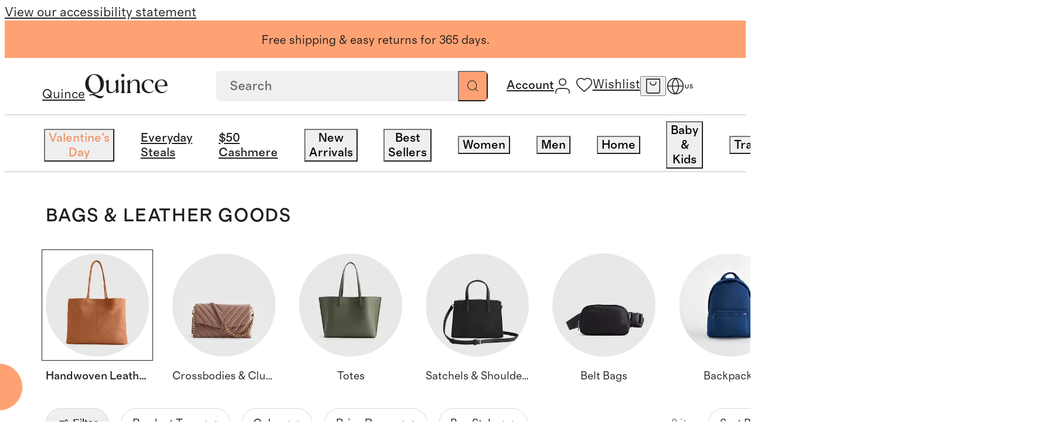

--- FILE ---
content_type: text/html; charset=utf-8
request_url: https://www.quince.com/handwoven-collection?device=desktop&filter=subcollections%3DHandwoven%2520Leather&pageType=ALL
body_size: 133995
content:
<!DOCTYPE html><html lang="en-US" translate="no"><head><meta charSet="utf-8" data-next-head=""/><meta name="viewport" content="width=device-width, initial-scale=1" data-next-head=""/><link rel="canonical" href="https://www.quince.com/handwoven-collection" data-next-head=""/><link rel="alternate" hrefLang="en-us" href="https://www.quince.com/handwoven-collection" data-next-head=""/><link rel="alternate" hrefLang="en-ca" href="https://www.quince.com/ca/handwoven-collection" data-next-head=""/><link rel="alternate" hrefLang="fr-ca" href="https://www.quince.com/fr-ca/handwoven-collection" data-next-head=""/><link rel="alternate" hrefLang="x-default" href="https://www.quince.com/handwoven-collection" data-next-head=""/><meta property="og:title" content="Sustainable Leather Totes, Crossbody Bags, &amp; Goods" data-next-head=""/><meta property="og:description" content="Available for radically low prices. Shop Quince&#x27;s collection of leather tote bags, crossbody bags, vegan leather bags &amp; more. " data-next-head=""/><meta property="og:url" content="https://www.quince.com/handwoven-collection" data-next-head=""/><meta name="apple-itunes-app" content="app-id=6670251421" data-next-head=""/><title data-next-head="">Handwoven Leather | Quince</title><meta name="description" content="Available for radically low prices. Shop Quince&#x27;s collection of leather tote bags, crossbody bags, vegan leather bags &amp; more. " data-next-head=""/><meta name="robots" content="index, follow" data-next-head=""/><link rel="canonical" href="https://www.quince.com/undefined" data-next-head=""/><meta property="og:title" content="Handwoven Leather | Quince" data-next-head=""/><meta property="og:description" content="Available for radically low prices. Shop Quince&#x27;s collection of leather tote bags, crossbody bags, vegan leather bags &amp; more. " data-next-head=""/><meta property="og:url" content="https://www.quince.com/undefined" data-next-head=""/><meta charSet="utf-8"/><meta name="google" content="notranslate"/><meta name="google-site-verification" content="SB-d1B8-Mbyw5Au_KLzXGOofOFlahghYMmDjVMCLvNE"/><link rel="icon" href="/static-assets/favicon-32x32.png"/><link rel="apple-touch-icon" href="/static-assets/favicon-32x32.png"/><meta name="theme-color" content="#fff"/><link rel="preload" as="font" crossorigin="anonymous" href="/static-assets/fonts/regular-normal.woff2" type="font/woff2"/><link rel="preload" as="font" crossorigin="anonymous" href="/static-assets/fonts/medium-normal.woff2" type="font/woff2"/><link rel="preload" as="font" crossorigin="anonymous" href="/static-assets/fonts/regular-italic.woff2" type="font/woff2"/><link rel="preload" as="font" crossorigin="anonymous" href="/static-assets/fonts/medium-italic.woff2" type="font/woff2"/><link rel="preload" as="font" crossorigin="anonymous" href="/static-assets/fonts/text-light.woff2" type="font/woff2"/><link rel="preload" as="font" crossorigin="anonymous" href="/static-assets/fonts/headline-light.woff2" type="font/woff2"/><link rel="dns-prefetch preconnect" href="https://images.quince.com"/><script id="gtm">(function(w,d,s,l,i){w[l]=w[l]||[];w[l].push({'gtm.start':
                    new Date().getTime(),event:'gtm.js'});var f=d.getElementsByTagName(s)[0],
                    j=d.createElement(s),dl=l!='dataLayer'?'&l='+l:'';j.async=true;j.src=
                    'https://www.googletagmanager.com/gtm.js?id='+i+dl;var n=d.querySelector('[nonce]');
                    n&&j.setAttribute('nonce',n.nonce||n.getAttribute('nonce'));f.parentNode.insertBefore(j,f);
                    })(window,document,'script','dataLayer','GTM-5HQ9TQBV');</script><link rel="dns-prefetch preconnect" href="https://cdn.attn.tv"/><link rel="dns-prefetch preconnect" href="https://cnstrc.com"/><link rel="dns-prefetch preconnect" href="https://trkn.us"/><link rel="dns-prefetch preconnect" href="https://static.criteo.net"/><link rel="dns-prefetch preconnect" href="https://connect.facebook.net"/><link rel="dns-prefetch preconnect" href="https://www.googletagmanager.com"/><link rel="dns-prefetch preconnect" href="https://www.googletagmanager.com"/><link rel="dns-prefetch preconnect" href="https://www.googletagmanager.com"/><link rel="dns-prefetch preconnect" href="https://www.googletagmanager.com"/><link rel="dns-prefetch preconnect" href="https://utt.impactcdn.com"/><link rel="dns-prefetch preconnect" href="https://snap.licdn.com"/><link rel="dns-prefetch preconnect" href="https://cdn.pbbl.co"/><link rel="dns-prefetch preconnect" href="https://d.agkn.com"/><link rel="dns-prefetch preconnect" href="https://s.pinimg.com"/><link rel="dns-prefetch preconnect" href="https://sc-static.net"/><link rel="dns-prefetch preconnect" href="https://analytics.tiktok.com"/><link rel="dns-prefetch preconnect" href="https://www.googletagmanager.com"/><link rel="dns-prefetch preconnect" href="https://cfscl.quince.com"/><link rel="preload" href="/_next/static/css/02aacd860ddaa418.css?dpl=27320" as="style"/><link rel="stylesheet" href="/_next/static/css/02aacd860ddaa418.css?dpl=27320" data-n-g=""/><link rel="preload" href="/_next/static/css/8bf4ffc9a6d4ae6d.css?dpl=27320" as="style"/><link rel="stylesheet" href="/_next/static/css/8bf4ffc9a6d4ae6d.css?dpl=27320" data-n-p=""/><link rel="preload" href="/_next/static/css/f88bdc92af6eb32e.css?dpl=27320" as="style"/><link rel="stylesheet" href="/_next/static/css/f88bdc92af6eb32e.css?dpl=27320" data-n-p=""/><link rel="preload" href="/_next/static/css/b853099286086343.css?dpl=27320" as="style"/><link rel="stylesheet" href="/_next/static/css/b853099286086343.css?dpl=27320" data-n-p=""/><link rel="preload" href="/_next/static/css/183a20ec77edcea9.css?dpl=27320" as="style"/><link rel="stylesheet" href="/_next/static/css/183a20ec77edcea9.css?dpl=27320" data-n-p=""/><link rel="preload" href="/_next/static/css/8facd7b17f849e93.css?dpl=27320" as="style"/><link rel="stylesheet" href="/_next/static/css/8facd7b17f849e93.css?dpl=27320" data-n-p=""/><link rel="preload" href="/_next/static/css/8223bd43e36d1536.css?dpl=27320" as="style"/><link rel="stylesheet" href="/_next/static/css/8223bd43e36d1536.css?dpl=27320" data-n-p=""/><noscript data-n-css=""></noscript><script defer="" nomodule="" src="/_next/static/chunks/polyfills-42372ed130431b0a.js?dpl=27320"></script><script src="https://web-assets.stylitics.com/loader/latest/composer.js" defer="" data-nscript="beforeInteractive"></script><script src="https://web-assets.stylitics.com/insights-script/latest/stylitics-insights-script_iife.js" defer="" data-nscript="beforeInteractive"></script><script src="/_next/static/chunks/webpack-575c1e08716602a5.js?dpl=27320" defer=""></script><script src="/_next/static/chunks/framework-a2fe0be7ac145602.js?dpl=27320" defer=""></script><script src="/_next/static/chunks/main-1e4e86f19e05008f.js?dpl=27320" defer=""></script><script src="/_next/static/chunks/pages/_app-fc5cb3a996bfeac9.js?dpl=27320" defer=""></script><script src="/_next/static/chunks/1264-06bbef6b1af3d75c.js?dpl=27320" defer=""></script><script src="/_next/static/chunks/8017-24b0a29f334f067b.js?dpl=27320" defer=""></script><script src="/_next/static/chunks/488-0465d10a128c6edb.js?dpl=27320" defer=""></script><script src="/_next/static/chunks/8766-a06d7c64c6189b1e.js?dpl=27320" defer=""></script><script src="/_next/static/chunks/8058-691f1015a1a5fec7.js?dpl=27320" defer=""></script><script src="/_next/static/chunks/2680-c56363b2b0009a65.js?dpl=27320" defer=""></script><script src="/_next/static/chunks/8906-20a0d7fe86490ff5.js?dpl=27320" defer=""></script><script src="/_next/static/chunks/2700-a3c73578e6270a8d.js?dpl=27320" defer=""></script><script src="/_next/static/chunks/pages/%5B...slug%5D-f0a164e83971437f.js?dpl=27320" defer=""></script><script src="/_next/static/27320/_buildManifest.js?dpl=27320" defer=""></script><script src="/_next/static/27320/_ssgManifest.js?dpl=27320" defer=""></script></head><body><script id="adHocScript">!function(e,t){"object"==typeof exports&&"undefined"!=typeof module?t(exports):"function"==typeof define&&define.amd?define(["exports"],t):t(((e="undefined"!=typeof globalThis?globalThis:e||self).quinceUMD=e.quinceUMD||{},e.quinceUMD.adHoc={}))}(this,(function(e){"use strict";function t(e,t){const[n,o,r]=function(e){const t=e%36e5,n=t%6e4;return[Math.floor(e/36e5),Math.floor(t/6e4),Math.floor(n/1e3),n%1e3]}(Math.max(Number(t)-Date.now(),0)),c=`${n}`.padStart(2,"0"),a=`${o}`.padStart(2,"0"),i=`${r}`.padStart(2,"0");return e.replace("{{HH}}",c).replace("{{MM}}",a).replace("{{SS}}",i)}function n(e){e.forEach((e=>{const{template:n,endEpoch:o}=e.dataset;n&&o&&(e.innerText=t(n,o))}))}const o=e=>{var t;return(null===(t=null==e?void 0:e.trim().replace(/[^a-zA-Z0-9- ]/g,"").replace(/\s+/g,"-"))||void 0===t?void 0:t.toLowerCase())||""};function r(e){if(e){const t=function(){const e=new URLSearchParams(window.location.search.substring(1)),t={};return e.forEach(((e,n)=>{const r=o(n);if(t[r])return;const c=o(e);t[r]=c})),t}(),n=[];return e.forEach((e=>{const o=t[e];o&&n.push({name:e,value:o})})),n.map((e=>`${e.name}_${e.value}`)).join("__")}return""}let c=!1,a=null;const i={getSellPrice:function(){return a},loadPdpImages:function(){const e=new URLSearchParams(window.location.search.substring(1)).get("color");if(e){const t=function(e){var t;return null===(t=e.trim().replace(/[^a-zA-Z0-9 ]/g,"").replace(/\s+/g,"-"))||void 0===t?void 0:t.toLowerCase()}(String(e)),n=document.querySelector(`.hack_pdp_hero_image.${t}`),o=document.querySelectorAll(`.hack_pdp_hero_image:not(.${t})`);n&&o&&(o.forEach((e=>{e.classList.add("d-none")})),n.classList.remove("d-none"))}},updateCountDown:function(){if("undefined"==typeof document)return;const e=Array.from(document.querySelectorAll('[data-id="countDown"]')).filter((e=>e.dataset.template&&e.dataset.endEpoch));e.length&&(n(e),setInterval((()=>{n(e)}),1e3))},updatePrice:function({priceDetails:e,selectors:t}){var n;if("undefined"==typeof window)return;if(c)return;const o=e&&r(e.productOptionNameSequence);if(!o)return;const{formattedSalePrice:i,formattedTraditionalPrice:l,savingPercentage:s,salePrice:u,formattedFestivalOfferPrice:f,festivalOfferPrice:d}=e.selectedOptionsKeyToPriceDetailMap[o]||{};[[t.sales_price_selector,i],[t.traditionalPrice_selector,l],[t.save_percentage_selector,s],[t.festival_sale_price_selector,f]].forEach((([e,t])=>{if(t){document.querySelectorAll(e).forEach((e=>{e.textContent=t}))}}));const p=d||u;if(p){const e=document.querySelector("#priceMetaScript"),t=null==e?void 0:e.textContent;if(a=p,t){const o=JSON.parse(t);(null===(n=null==o?void 0:o.offers)||void 0===n?void 0:n.price)&&(o.offers.price=p,e.textContent=JSON.stringify(o))}}c=!0}};e.api=i}));
</script><script id="webComponent">"use strict";class t extends HTMLElement{constructor(){super(),this.totalTimeRemaining=0}updateTotalTimeRemaining(){const t=Number(this.getAttribute("end-time-epoch")||n());let e=Date.now();this.totalTimeRemaining=Math.max(0,t-e)/1e3}getTimeString(){this.updateTotalTimeRemaining();const t=this.getAttribute("template")||"{{HH}}:{{MM}}:{{SS}}",e=t.includes("{{DD}}"),n=e?Math.floor(this.totalTimeRemaining/86400).toString().padStart(2,"0"):"0",i=Math.floor((e?this.totalTimeRemaining%86400:this.totalTimeRemaining)/3600).toString().padStart(2,"0"),a=Math.floor(this.totalTimeRemaining%3600/60).toString().padStart(2,"0"),o=Math.floor(this.totalTimeRemaining%60).toString().padStart(2,"0");return t.replace("{{DD}}",n).replace("{{HH}}",i).replace("{{MM}}",a).replace("{{SS}}",o)}connectedCallback(){const t=this.attachShadow({mode:"open"}),e=document.createElement("span");e.setAttribute("class","wrapper"),this.updateTotalTimeRemaining(),e.textContent=this.getTimeString(),this.intervalId=window.setInterval((()=>{this.updateTotalTimeRemaining(),e.textContent=this.getTimeString()}),1e3);const n=document.createElement("style");n.textContent="",t.appendChild(n),t.appendChild(e)}disconnectedCallback(){clearInterval(this.intervalId)}}t.observedAttributes=["template"];const e=()=>{const t=(new Date).toLocaleString("en-US",{timeZone:"America/Los_Angeles"}),[e]=t.split(",");return e},n=()=>{const t=e();return new Date(`${t}, 23:59:59-08:00`).getTime()};customElements.get("count-down")||customElements.define("count-down",t);
</script><script defer="">!function(){try{if(!window.navigator||!window.navigator.userAgent||!window.navigator.platform||!window.navigator.maxTouchPoints)return;if(window.navigator.maxTouchPoints>2&&!window.navigator.userAgent.includes("iPad")&&"MacIntel"===window.navigator.platform&&-1===document.cookie.indexOf("lBIsTabDevice")&&"true"!==window.localStorage.getItem("lBIsTabDevice")){var e,t,a;e=window.location.hostname.split(".").slice(-2).join("."),(t=new Date).setMonth(t.getMonth()+1),a="lBIsTabDevice=true;path=/;domain="+e+"; expires="+t.toUTCString()+";",document.cookie=a,window.localStorage.setItem("lBIsTabDevice","true"),window.location.reload()}}catch(o){console.error(o,"lBIsTabDevice")}}();</script><script>!function(){try{var t;('function'!=typeof String.prototype.startsWith||'function'!=typeof Object.entries||'function'!=typeof Array.prototype.includes||'function'!=typeof Array.prototype.findIndex||'function'!=typeof Array.prototype.find||'function'!=typeof Set||'function'!=typeof IntersectionObserver||'function'!=typeof URLSearchParams||((t=window.location.href),-1!==t.indexOf('debug-polyfill')))&&document.write('<script src="/polyfill-v1.js"><\/script>')}catch(o){console.error('Error loading polyfill script:',o)}}();</script><script>
            window.dataLayer = window.dataLayer || [];
            function gtag(){dataLayer.push(arguments);}
            gtag('js', new Date());
            gtag('config', 'G-Y1VB8K9B1F');
          </script><script defer="">!function(){try{var n=function(n){var i=window.location.hostname.split('.').slice(-2).join('.');document.cookie=n+'={};path=/;domain='+i+'; expires=Thu, 01 Jan 1970 00:00:01 GMT;'};n('currentFindingMethod'),n('findingMethods')}catch(i){console.error(i)}}();</script><div id="__next"><nav aria-label="Accessibility link"><a class="sr-only" href="/accessibility">View our accessibility statement</a></nav><div class="dynamic-client-root-layout_mainWrapper__trUgC mainWrapperExpClass"><div id="site-banner" role="complementary" aria-label="Announcement Banner"><div class="background-color--cantalope header_promoBanner__promoBannerWrapper__6fe4t"><div class="background-color--cantalope color--black richText_wrapper__QLyhq header_activeBanner__MwGhj header_promoBanner__aFV5a desktopOnly"><p>Free shipping &amp; easy returns for 365 days.</p></div><div class="background-color--cantalope color--black richText_wrapper__QLyhq header_promoBanner__aFV5a desktopOnly"><p>Luxury essentials, honestly priced.</p></div></div></div><header class="header_mainHeader__PTLse header_mainHeader__primaryBar__B1qPm" id="site-primary-header"><div id="site-primary-header-bar" class="header_header__rxrCO"><a href="/" aria-label="Quince home" class="header_brandLogoWrapper__O2gcR cursor--pointer link_wrapper__tF6ZG"><span class="sr-only">Quince</span><svg xmlns="http://www.w3.org/2000/svg" width="1em" height="1em" fill="none" viewBox="0 0 204 60" class="brandLogo_brand_logo_size__small__8Y6ci brandLogo_brand_logo_type__black__2zLU5" role="presentation" data-testid="brand-logo"><path fill="current" d="M21.522 50.061c3.49-1.114 6.98-2.362 10.47-3.722 9.923-4.067 14.506-11.788 14.506-22.574 0-12.078-8.143-23.087-22.545-23.087C8.77.678.5 12.333.5 24.979c0 12.435 8.713 22.363 22.173 22.363L10.04 51.7l1.164 1.928a17.8 17.8 0 0 1 6.386-1.427c6.69 0 11.727 7.8 19.696 7.8 5.49 0 8.143-3.644 9.4-7.644-1.652 1.65-4.433 2.362-7.295 2.362-6.968-.01-11.936-4.445-17.868-4.657M8.968 24.188C7.992 12.968 13.355 2.572 21.44 2.572c10.005 0 15.635 10.54 16.613 21.761.453 8.502-2.246 21.483-12.553 21.483-10.714 0-16.077-13.193-16.53-21.628M82.004 13.97l-8.05 3.856c1.884 2.229 2.256 5.293 2.256 7.722v11.655c-3.083 4.211-6.456 7.42-10.668 7.42-7.445 0-7.073-6.495-7.073-13.783V14.26l-8.038 3.856c1.884 2.228 2.256 5.292 2.256 7.721v6.786c0 7.722.454 14.864 9.842 14.864 5.887 0 10.203-3.12 13.681-7.8V47.9l8.05-3.71c-1.884-2.229-2.257-5.293-2.257-7.722zM93.217 7.653a3.9 3.9 0 0 0 1.565-.241 3.8 3.8 0 0 0 1.326-.833c.376-.364.667-.8.854-1.28.188-.479.267-.99.234-1.501a3.44 3.44 0 0 0-.237-1.492 3.6 3.6 0 0 0-.858-1.265 3.8 3.8 0 0 0-1.326-.814A3.9 3.9 0 0 0 93.217.01a3.95 3.95 0 0 0-1.573.212 3.8 3.8 0 0 0-1.345.81c-.383.357-.684.789-.88 1.266a3.5 3.5 0 0 0-.262 1.5c-.025.516.063 1.031.258 1.512.196.481.495.917.877 1.28.383.364.841.646 1.345.83a4 4 0 0 0 1.58.234M96.673 13.97l-8.143 3.856c1.885 2.229 2.257 5.148 2.257 7.722v13.86c0 2.575-.373 5.505-2.257 7.722h10.377c-1.885-2.228-2.257-5.147-2.257-7.721zM134.75 29.403c0-7.644-.152-15.6-9.842-15.6-5.515 0-8.958 1.761-13.681 8.146v-7.934l-8.143 3.856c1.884 2.228 2.256 5.147 2.256 7.721V39.41c0 2.574-.372 5.504-2.256 7.721h10.377c-1.885-2.228-2.257-5.147-2.257-7.721V24.556c4.327-6.552 7.689-8.011 10.528-8.011 7.666 0 7.131 7.142 7.131 14.217v8.647c0 2.574-.372 5.504-2.245 7.721h10.365c-1.873-2.228-2.257-5.147-2.257-7.721zM189.286 13.692c-9.621 0-16.915 6.686-16.915 16.926 0 9.649 6.538 16.87 16.543 16.87 6.2 0 10.947-2.775 14.111-8.77l.198-.3-.512-.435s-2.676 4.3-6.398 5.905a12.8 12.8 0 0 1-4.177.669c-9.12 0-12.727-7.8-13.25-14.14h24.604v-.724c.256-9.36-4.63-16-14.204-16m-10.47 12.424c.756-6.574 4.293-10.585 9.4-10.585a9.1 9.1 0 0 1 3.416.64 8.8 8.8 0 0 1 2.883 1.869 8.3 8.3 0 0 1 1.893 2.798 8.05 8.05 0 0 1 .603 3.284c0 4.456-3.386 4.456-7.597 4.568l-10.668.145c-.023-.925-.023-1.861.07-2.719M169.801 39.62a9.9 9.9 0 0 1-3.608 3.625 10.5 10.5 0 0 1-5.013 1.423h-1.023c-9.365-.09-14.193-8.535-14.193-16.569 0-7.142 3.757-12.657 10.598-12.657 4.653 0 8.143 2.094 9.469 9.437h.733l2.653-7.432c-3.386-2.852-7.899-3.777-11.959-3.777-12.099 0-17.741 8.357-17.741 16.647 0 8.646 6.096 17.148 17.368 17.148 1.888.08 3.772-.201 5.546-.825a14.4 14.4 0 0 0 4.785-2.808q.482-.38.861-.858l.093-.122a15.2 15.2 0 0 0 1.942-2.82z"></path></svg></a><div class="header_searchAndIconsWrapper__FP9b2"><span class="header_desktopSearchSection__WlJFz"><div class="searchBox_searchBoxWrapper__9SMc4 searchBox_searchBoxWrapper__hideSearchInputBox__ucOcK" data-testid="search-box"><form role="search" class="searchBox_searchBox__9VeYK searchBoxAutoCompleteOverrides" id="autocompleteContainer"><input placeholder="Search" type="search" data-testid="searchbox" value=""/><button type="submit" class="searchBox_searchIconWrapper__c7q2g" aria-label="Search" data-testid="search-button"><svg xmlns="http://www.w3.org/2000/svg" width="1em" height="1em" fill="none" viewBox="0 0 18 18" role="presentation" class="searchBox_searchIconWrapper__searchIcon__8YSiY"><path stroke="#21201F" stroke-linecap="round" stroke-linejoin="round" d="m16.75 16.75-3.867-3.867m2.09-5.022a7.111 7.111 0 1 1-14.223 0 7.111 7.111 0 0 1 14.222 0"></path></svg></button><button class="searchBox_crossIconWrapper__09sTq searchBox_hideCrossIcon__fIhAV" aria-label="Clear"><svg xmlns="http://www.w3.org/2000/svg" width="1em" height="1em" fill="none" viewBox="0 0 15 15" role="presentation" class="searchBox_crossIconWrapper__crossIcon__9CvbB"><path fill="#21201F" fill-rule="evenodd" d="M.657.643c.21-.21.55-.21.76 0l12.926 12.952a.54.54 0 0 1 0 .762c-.21.21-.55.21-.76 0L.656 1.405a.54.54 0 0 1 0-.762" clip-rule="evenodd"></path><path fill="#21201F" fill-rule="evenodd" d="M.657 14.357a.54.54 0 0 1 0-.762L13.582.643c.21-.21.55-.21.76 0a.54.54 0 0 1 0 .762L1.418 14.357c-.21.21-.55.21-.76 0" clip-rule="evenodd"></path></svg></button></form><div class="searchBox_suggestionBox__md6HN"></div></div></span><div class="header_iconsWrapper__VwtQT"><div class="header_iconsWrapper__loggedInMenusWrapper__eqd35"><div class="header_loggedInMenus__SkYzz"><a href="/log-in" class="header_loggedInMenus__menuLink__ZoAft cursor--pointer link_wrapper__tF6ZG"><span class="sr-only">Account</span><svg xmlns="http://www.w3.org/2000/svg" width="1em" height="1em" fill="none" viewBox="0 0 18 18" role="presentation" class="cursor--pointer header_iconsWrapper__icon__accountIcon__Vhqm2"><path stroke="#21201F" stroke-linecap="round" stroke-linejoin="round" d="M16.111 17v-1.778a3.555 3.555 0 0 0-3.555-3.555H5.444a3.556 3.556 0 0 0-3.555 3.555V17M12.556 4.556a3.556 3.556 0 1 1-7.112 0 3.556 3.556 0 0 1 7.112 0"></path></svg><span class="header_iconsWrapper__myAccountLink__title__WRPUJ header_hoverUnderlineText__255Sb"></span></a></div></div><div class="header_wishlistAndCartIconsContainer__qm149"><div class="header_iconsWrapper__iconContainer__SSkT0 header_wishlistIconWrapper__5yiNH"><a href="/wishlist" class="header_iconsWrapper__icon__ExbjN cursor--pointer link_wrapper__tF6ZG"><svg xmlns="http://www.w3.org/2000/svg" width="1em" height="1em" fill="none" viewBox="0 0 18 18" role="presentation" class="header_iconsWrapper__icon__heartIcon__7ZIZ7"><path stroke="#21201F" stroke-linejoin="round" d="m9 16.2-1.16-1.036C3.72 11.5 1 9.082 1 6.116 1 3.7 2.936 1.8 5.4 1.8A4.83 4.83 0 0 1 9 3.44a4.83 4.83 0 0 1 3.6-1.64c2.464 0 4.4 1.9 4.4 4.316 0 2.966-2.72 5.383-6.84 9.056z"></path></svg><span class="sr-only">Wishlist</span></a></div><button data-testid="header-cart-icon" class="header_iconsWrapper__iconContainer__SSkT0 header_iconsWrapper__icon__ExbjN header_iconsWrapper__cartIconWrapper___e4G7" aria-label="open cart"><svg xmlns="http://www.w3.org/2000/svg" width="1em" height="1em" fill="none" viewBox="0 0 18 18" role="presentation" class="header_iconsWrapper__icon__cartIcon__W8vGo"><path stroke="#21201F" stroke-linecap="round" stroke-linejoin="round" d="M1.8 1.35h14.4m-14.4 0v13.7a1.6 1.6 0 0 0 1.6 1.6h11.2a1.6 1.6 0 0 0 1.6-1.6V1.35m-14.4 0h14.4m-4 3.5a3.2 3.2 0 0 1-6.4 0"></path></svg></button><button class="header_iconsWrapper__iconContainer__SSkT0 header_iconsWrapper__icon__searchIconWrapper___fjHN" data-testid="header-search-icon" aria-label="search"><svg xmlns="http://www.w3.org/2000/svg" width="1em" height="1em" fill="none" viewBox="0 0 19 18" role="presentation" class="header_iconsWrapper__icon__searchIcon__8u3Rv"><path stroke="#21201F" stroke-linecap="round" stroke-linejoin="round" d="m17.5 17-3.867-3.867m2.09-5.022a7.111 7.111 0 1 1-14.223 0 7.111 7.111 0 0 1 14.222 0"></path></svg></button></div><button class="header_iconsWrapper__iconContainer__SSkT0 header_iconsWrapper__menuIcon__8fipy header_iconsWrapper__icon__ExbjN" aria-label="menu"><svg xmlns="http://www.w3.org/2000/svg" width="1em" height="1em" fill="none" viewBox="0 0 18 18" role="presentation" class="header_iconsWrapper__menuIcon__mobileMenuIcon__5to7Y"><g clip-path="url(#mobileMenu_inline_svg__a)"><path stroke="#21201F" stroke-linecap="round" d="M1 4.5h16m-16 9h16"></path></g><defs><clipPath id="mobileMenu_inline_svg__a"><path fill="#fff" d="M0 4h18v10H0z"></path></clipPath></defs></svg></button><div class="locale-switcher_wrapper__lr7jt"><div class="locale-switcher_iconWithCountry__P7BA0"><button class="icon-button_iconButton__Rl_rF locale-switcher_icon__K6XCp" aria-label="Switch Locale" data-testid="localisation-cta"><svg xmlns="http://www.w3.org/2000/svg" width="1em" height="1em" fill="none" viewBox="0 0 20 20" role="presentation" class="locale-switcher_localeSwitcherIcon__fyNgS"><path stroke="#21201F" stroke-linecap="round" stroke-linejoin="round" d="M10 18.333a8.333 8.333 0 1 0 0-16.667 8.333 8.333 0 0 0 0 16.667M1.667 10h16.667"></path><path stroke="#21201F" stroke-linecap="round" stroke-linejoin="round" d="M10 1.666a12.75 12.75 0 0 1 3.334 8.333A12.75 12.75 0 0 1 10 18.333a12.75 12.75 0 0 1-3.333-8.334A12.75 12.75 0 0 1 10 1.666"></path></svg></button><span class="locale-switcher_countryCode__8SVr1">US</span></div><div class="locale-switcher_localeSwitcherPopup__oB0T3 locale-switcher_hide__OlaqO"><div class="locale-switcher_localeSwitcherPopup__wrapper__2zH8Q"><div class="locale-switcher_localeSwitcherPopup__wrapper__header__vT_AH">Language</div><div class="radioButton_wrapper__WQ1LI"><div class="radioButton_wrapper__item__n6ZXA" role="radio" aria-checked="true"><input type="radio" name="locale" id="locale-en-us" class="radioButton_wrapper__item__input__6G5Mo" checked="" value="en-us"/><label for="locale-en-us" class="radioButton_wrapper__item__label__YKkwf">English - EN</label></div></div></div><div class="locale-switcher_localeSwitcherPopup__info__vaZeP"><svg xmlns="http://www.w3.org/2000/svg" width="1em" height="1em" fill="none" viewBox="0 0 20 16" role="presentation" class="locale-switcher_localeSwitcherPopup__info__flag__RtCd6"><g filter="url(#usa_inline_svg__a)"><g clip-path="url(#usa_inline_svg__b)"><path fill="#fff" d="M0 .5h20v13H0z"></path><path fill="#B31942" d="M20 .5H0v13h20z"></path><path fill="#000008" d="M0 2h20zm20 2H0zM0 6h20zm20 2H0zM0 10h20zm20 2H0z"></path><path stroke="#fff" stroke-width="1.045" d="M0 2h20m0 2H0m0 2h20m0 2H0m0 2h20m0 2H0"></path><path fill="#0A3161" d="M10.11.5H0v7h10.11z"></path><path fill="#fff" d="m.842.805.241.723-.63-.447h.779l-.63.447zM.842 2.205l.241.724-.63-.448h.779l-.63.448zM.842 3.604l.241.723-.63-.447h.779l-.63.447zM.842 5.004l.241.724-.63-.448h.779l-.63.448zM.842 6.404l.241.724-.63-.447h.779l-.63.447zM1.685 1.504l.24.724-.63-.448h.78l-.63.448zM1.685 2.904l.24.724-.63-.447h.78l-.63.447zM1.685 4.305l.24.723-.63-.447h.78l-.63.447zM1.685 5.703l.24.724-.63-.447h.78l-.63.447zM2.527.805l.241.723-.63-.447h.779l-.63.447zM2.527 2.205l.241.724-.63-.448h.779l-.63.448zM2.527 3.605l.241.724-.63-.447h.779l-.63.447zM2.527 5.006l.241.723-.63-.447h.779l-.63.447zM2.527 6.404l.241.724-.63-.447h.779l-.63.447zM3.37 1.504l.24.724-.63-.448h.78l-.63.448zM3.37 2.904l.24.724-.63-.447h.78l-.63.447zM3.37 4.305l.24.723-.63-.447h.78l-.63.447zM3.37 5.703l.24.724-.63-.447h.78l-.63.447zM4.213.805l.24.723-.63-.447h.779l-.63.447zM4.213 2.205l.24.724-.63-.448h.779l-.63.448zM4.213 3.605l.24.724-.63-.447h.779l-.63.447zM4.213 5.006l.24.723-.63-.447h.779l-.63.447zM4.213 6.404l.24.724-.63-.447h.779l-.63.447zM5.055 1.504l.24.724-.629-.448h.779l-.63.448zM5.055 2.904l.24.724-.629-.447h.779l-.63.447zM5.055 4.305l.24.723-.629-.447h.779l-.63.447zM5.055 5.703l.24.724-.629-.447h.779l-.63.447zM5.898.805l.24.723-.63-.447h.779l-.63.447zM5.898 2.205l.24.724-.63-.448h.779l-.63.448zM5.898 3.605l.24.724-.63-.447h.779l-.63.447zM5.898 5.006l.24.723-.63-.447h.779l-.63.447zM5.898 6.404l.24.724-.63-.447h.779l-.63.447zM6.74 1.502l.24.724-.63-.448h.78l-.63.448zM6.74 2.902l.24.724-.63-.447h.78l-.63.447zM6.74 4.3l.24.724-.63-.447h.78l-.63.447zM6.74 5.701l.24.724-.63-.447h.78l-.63.447zM7.582.8l.241.724-.63-.447h.779l-.63.447zM7.582 2.201l.241.724-.63-.447h.779l-.63.447zM7.582 3.6l.241.723-.63-.447h.779l-.63.447zM7.582 5l.241.724-.63-.448h.779l-.63.448zM7.582 6.4l.241.724-.63-.447h.779l-.63.447zM8.425 1.502l.24.724-.63-.448h.78l-.63.448zM8.425 2.902l.24.724-.63-.447h.78l-.63.447zM8.425 4.303l.24.723-.63-.447h.78l-.63.447zM8.425 5.703l.24.724-.63-.447h.78l-.63.447zM9.268.8l.24.724-.63-.447h.779l-.63.447zM9.268 2.201l.24.724-.63-.447h.779l-.63.447zM9.268 3.6l.24.723-.63-.447h.779l-.63.447zM9.268 5l.24.724-.63-.448h.779l-.63.448zM9.268 6.4l.24.724-.63-.447h.78l-.63.447z"></path></g><path stroke="#A8B7D4" stroke-linejoin="round" stroke-width="0.058" d="M0 .5h20v13H0z"></path></g><defs><clipPath id="usa_inline_svg__b"><path fill="#fff" d="M0 .5h20v13H0z"></path></clipPath><filter id="usa_inline_svg__a" width="22.862" height="15.863" x="-1.431" y="0.003" color-interpolation-filters="sRGB" filterUnits="userSpaceOnUse"><feFlood flood-opacity="0" result="BackgroundImageFix"></feFlood><feColorMatrix in="SourceAlpha" result="hardAlpha" values="0 0 0 0 0 0 0 0 0 0 0 0 0 0 0 0 0 0 127 0"></feColorMatrix><feOffset dy="0.935"></feOffset><feGaussianBlur stdDeviation="0.701"></feGaussianBlur><feComposite in2="hardAlpha" operator="out"></feComposite><feColorMatrix values="0 0 0 0 0.258824 0 0 0 0 0.278431 0 0 0 0 0.298039 0 0 0 0.08 0"></feColorMatrix><feBlend in2="BackgroundImageFix" result="effect1_dropShadow_4575_14408"></feBlend><feColorMatrix in="SourceAlpha" result="hardAlpha" values="0 0 0 0 0 0 0 0 0 0 0 0 0 0 0 0 0 0 127 0"></feColorMatrix><feOffset></feOffset><feGaussianBlur stdDeviation="0.058"></feGaussianBlur><feComposite in2="hardAlpha" operator="out"></feComposite><feColorMatrix values="0 0 0 0 0.258824 0 0 0 0 0.278431 0 0 0 0 0.298039 0 0 0 0.32 0"></feColorMatrix><feBlend in2="effect1_dropShadow_4575_14408" result="effect2_dropShadow_4575_14408"></feBlend><feBlend in="SourceGraphic" in2="effect2_dropShadow_4575_14408" result="shape"></feBlend></filter></defs></svg><div class="locale-switcher_localeSwitcherPopup__info__country__DG0pB"><div class="locale-switcher_localeSwitcherPopup__info__country__text__UUN4v">You are shopping on Quince<!-- --> <!-- -->United States</div><button class="locale-switcher_localeSwitcherPopup__info__country__switch__KXc59" data-testid="change-country">Change Country</button></div></div></div></div></div></div></div><div class="header_header__rxrCO header_header__secondaryHeader__UnSwo"><div class="header_desktopMenu__sSX7s desktopOnly"><div class="header_desktopMenu__menuItemWrapper__386zJ"><div class="header_desktopMenu__menuItem__7WunM"><div class=""></div><button class="header_desktopMenu__menuItem__title__9gzq5 header_menuItemTitle__e3cHG" style="color:#F09567;background-image:linear-gradient(#F09567, #F09567)"><div class="header_menu_item_title_wrapper__rvLCs">Valentine&#x27;s Day</div></button></div></div><div class="header_desktopMenu__menuItemWrapper__386zJ"><a href="/everyday-steals" class="header_desktopMenu__menuItem__7WunM cursor--pointer link_wrapper__tF6ZG"><div class=""></div><span class="header_desktopMenu__menuItem__title__9gzq5 header_menuItemTitle__e3cHG" style="background-image:linear-gradient(undefined, undefined)"><div class="header_menu_item_title_wrapper__rvLCs">Everyday Steals</div></span></a></div><div class="header_desktopMenu__menuItemWrapper__386zJ"><a href="/women/cashmere/cashmere-crewneck-sweater" class="header_desktopMenu__menuItem__7WunM cursor--pointer link_wrapper__tF6ZG"><div class=""></div><span class="header_desktopMenu__menuItem__title__9gzq5 header_menuItemTitle__e3cHG" style="background-image:linear-gradient(undefined, undefined)"><div class="header_menu_item_title_wrapper__rvLCs">$50 Cashmere</div></span></a></div><div class="header_desktopMenu__menuItemWrapper__386zJ"><div class="header_desktopMenu__menuItem__7WunM"><div class=""></div><button class="header_desktopMenu__menuItem__title__9gzq5 header_menuItemTitle__e3cHG" style="background-image:linear-gradient(undefined, undefined)"><div class="header_menu_item_title_wrapper__rvLCs">New Arrivals</div></button></div></div><div class="header_desktopMenu__menuItemWrapper__386zJ"><div class="header_desktopMenu__menuItem__7WunM"><div class=""></div><button class="header_desktopMenu__menuItem__title__9gzq5 header_menuItemTitle__e3cHG" style="background-image:linear-gradient(undefined, undefined)"><div class="header_menu_item_title_wrapper__rvLCs">Best Sellers</div></button></div></div><div class="header_desktopMenu__menuItemWrapper__386zJ"><div class="header_desktopMenu__menuItem__7WunM"><div class=""></div><button class="header_desktopMenu__menuItem__title__9gzq5 header_menuItemTitle__e3cHG" style="background-image:linear-gradient(undefined, undefined)"><div class="header_menu_item_title_wrapper__rvLCs">Women</div></button></div></div><div class="header_desktopMenu__menuItemWrapper__386zJ"><div class="header_desktopMenu__menuItem__7WunM"><div class=""></div><button class="header_desktopMenu__menuItem__title__9gzq5 header_menuItemTitle__e3cHG" style="background-image:linear-gradient(undefined, undefined)"><div class="header_menu_item_title_wrapper__rvLCs">Men</div></button></div></div><div class="header_desktopMenu__menuItemWrapper__386zJ"><div class="header_desktopMenu__menuItem__7WunM"><div class=""></div><button class="header_desktopMenu__menuItem__title__9gzq5 header_menuItemTitle__e3cHG" style="background-image:linear-gradient(undefined, undefined)"><div class="header_menu_item_title_wrapper__rvLCs">Home</div></button></div></div><div class="header_desktopMenu__menuItemWrapper__386zJ"><div class="header_desktopMenu__menuItem__7WunM"><div class=""></div><button class="header_desktopMenu__menuItem__title__9gzq5 header_menuItemTitle__e3cHG" style="background-image:linear-gradient(undefined, undefined)"><div class="header_menu_item_title_wrapper__rvLCs">Baby &amp; Kids</div></button></div></div><div class="header_desktopMenu__menuItemWrapper__386zJ"><div class="header_desktopMenu__menuItem__7WunM"><div class=""></div><button class="header_desktopMenu__menuItem__title__9gzq5 header_menuItemTitle__e3cHG" style="background-image:linear-gradient(undefined, undefined)"><div class="header_menu_item_title_wrapper__rvLCs">Travel</div></button></div></div><div class="header_desktopMenu__menuItemWrapper__386zJ"><div class="header_desktopMenu__menuItem__7WunM"><div class=""></div><button class="header_desktopMenu__menuItem__title__9gzq5 header_menuItemTitle__e3cHG" style="background-image:linear-gradient(undefined, undefined)"><div class="header_menu_item_title_wrapper__rvLCs">Bags &amp; Accessories</div></button></div></div><div class="header_desktopMenu__menuItemWrapper__386zJ"><div class="header_desktopMenu__menuItem__7WunM"><div class=""></div><button class="header_desktopMenu__menuItem__title__9gzq5 header_menuItemTitle__e3cHG" style="background-image:linear-gradient(undefined, undefined)"><div class="header_menu_item_title_wrapper__rvLCs">Jewelry</div></button></div></div><div class="header_desktopMenu__menuItemWrapper__386zJ"><div class="header_desktopMenu__menuItem__7WunM"><div class=""></div><button class="header_desktopMenu__menuItem__title__9gzq5 header_menuItemTitle__e3cHG" style="background-image:linear-gradient(undefined, undefined)"><div class="header_menu_item_title_wrapper__rvLCs">Beauty &amp; Wellness</div></button></div></div></div></div></header><div class="header_intersectingSection__7gyWA"></div><div></div><div id="consent_blackbar"></div><div></div><div></div><main class="dynamic-client-root-layout_main__x7mRR" id="appLayoutMainNew"><div><div class="subCategoryList_subcategory_wrapper__EDX_u"><div class="subCategoryList_container__yB5jo subCategoryList_hidden_breadcrumb__go5Cr subCategoryList_new_clp_filters_experiment__zJ9FY subCategoryList_no_subcategory_links_list__yTW8F" data-active-view="2" style="--header-offset:0px" id="sub-category-list-header"><div class="subCategoryList_container__text__myZza"><div class="subCategoryList_title_container__iXTle subCategoryList_hidden_breadcrumb__go5Cr"><div class="collectionPage_collectionTitleWrapper__6ayat"><h1 data-testid="collection-title" class="desktopOnly d-flex justify-content--center font-family--grosa font-weight--500 text-transform--uppercase collectionPage_collection_header__4U5sw collectionPage_newCLPFiltersTitle__PNgZh">Bags &amp; Leather Goods</h1></div></div></div></div></div><div></div><div><div class="subCollectionCardList_subcollection_wrapper__rEwAU"><div class="subCollectionCardList_container__n4FKT subCollectionCardList_container__flat__bPnFW subCollectionCardList_newSubCollectionFilter__Vm7vu" id="subcollection-card-list" style="--header-offset:10.5rem"><a class="subCollectionCardList_subCollectionCard__YDgAA subCollectionCardList_newSubCollectionCardFilter__G2LjL subCollectionCardList_firstCardExperiment__O3cHc subCollectionCardList_subCollectionCard__withBorder__faWrH subCollectionCardList_subCollectionCard__selected__vPqRH subCollectionCardList_subCollectionCard__selected__flat__7TlwH cursor--pointer link_wrapper__tF6ZG"><div class="subCollectionCardList_subCollectionCard__image__newSubCollectionCardFilter__lv08J image_wrapper__7YbaT"><div class="image_imageBody__kE8tA"><div aria-hidden="true" style="width:100%;padding-bottom:100%"></div><picture><source type="image/webp" srcSet="//images.quince.com/1y05jGjh1DdYjeDR7M5H4n/cf37e4589cde052b532700ceddc547f1/W-BAG-71-CML175870.jpg?w=278&amp;q=50&amp;h=278&amp;fm=webp&amp;reqOrigin=website-ssr"/><source srcSet="//images.quince.com/1y05jGjh1DdYjeDR7M5H4n/cf37e4589cde052b532700ceddc547f1/W-BAG-71-CML175870.jpg?w=278&amp;q=50&amp;h=278&amp;reqOrigin=website-ssr"/><img id="1y05jGjh1DdYjeDR7M5H4n" data-testid="1y05jGjh1DdYjeDR7M5H4n" alt="W-BAG-71-CML175870" loading="eager" src="//images.quince.com/1y05jGjh1DdYjeDR7M5H4n/cf37e4589cde052b532700ceddc547f1/W-BAG-71-CML175870.jpg?w=278&amp;q=50&amp;h=278&amp;reqOrigin=website-ssr" class="" style="position:absolute;top:0px;left:0px;width:100%;height:100%;object-fit:cover;object-position:center center;opacity:1;transition:none 0s ease 0s" fetchPriority="auto"/></picture></div></div><h2 class="subCollectionCardList_subCollectionCard__text__mlN0W subCollectionCardList_subCollectionCard__text__newFilter__o0QM_" data-content-type="sub-collection-card-title" data-slug="/handwoven-collection/handwoven-leather" data-active="true">Handwoven Leather</h2></a><a class="subCollectionCardList_subCollectionCard__YDgAA subCollectionCardList_newSubCollectionCardFilter__G2LjL subCollectionCardList_subCollectionCard__withBorder__faWrH cursor--pointer link_wrapper__tF6ZG"><div class="subCollectionCardList_subCollectionCard__image__newSubCollectionCardFilter__lv08J image_wrapper__7YbaT"><div class="image_imageBody__kE8tA"><div aria-hidden="true" style="width:100%;padding-bottom:100%"></div><picture><source type="image/webp" srcSet="//images.quince.com/lmq4rVjm5Vyps4myQ2xn4/a9b59f735361edc21daadb6647bdc4f0/bag_thingymabob.jpg?w=278&amp;q=50&amp;h=278&amp;fm=webp&amp;reqOrigin=website-ssr"/><source srcSet="//images.quince.com/lmq4rVjm5Vyps4myQ2xn4/a9b59f735361edc21daadb6647bdc4f0/bag_thingymabob.jpg?w=278&amp;q=50&amp;h=278&amp;reqOrigin=website-ssr"/><img id="lmq4rVjm5Vyps4myQ2xn4" data-testid="lmq4rVjm5Vyps4myQ2xn4" alt="Stone_crossbody_bag_3" loading="eager" src="//images.quince.com/lmq4rVjm5Vyps4myQ2xn4/a9b59f735361edc21daadb6647bdc4f0/bag_thingymabob.jpg?w=278&amp;q=50&amp;h=278&amp;reqOrigin=website-ssr" class="" style="position:absolute;top:0px;left:0px;width:100%;height:100%;object-fit:cover;object-position:center center;opacity:1;transition:none 0s ease 0s" fetchPriority="auto"/></picture></div></div><h2 class="subCollectionCardList_subCollectionCard__text__mlN0W subCollectionCardList_subCollectionCard__text__newFilter__o0QM_" data-content-type="sub-collection-card-title" data-slug="/handwoven-collection/crossbodies-clutches" data-active="false">Crossbodies &amp; Clutches</h2></a><a class="subCollectionCardList_subCollectionCard__YDgAA subCollectionCardList_newSubCollectionCardFilter__G2LjL subCollectionCardList_subCollectionCard__withBorder__faWrH cursor--pointer link_wrapper__tF6ZG"><div class="subCollectionCardList_subCollectionCard__image__newSubCollectionCardFilter__lv08J image_wrapper__7YbaT"><div class="image_imageBody__kE8tA"><div aria-hidden="true" style="width:100%;padding-bottom:100%"></div><picture><source type="image/webp" srcSet="//images.quince.com/5mvXni80Q1bFXYQG6YRs82/94df4b984ec06d4859b9f88e11b5c204/image_30.jpg?w=278&amp;q=50&amp;h=278&amp;fm=webp&amp;reqOrigin=website-ssr"/><source srcSet="//images.quince.com/5mvXni80Q1bFXYQG6YRs82/94df4b984ec06d4859b9f88e11b5c204/image_30.jpg?w=278&amp;q=50&amp;h=278&amp;reqOrigin=website-ssr"/><img id="5mvXni80Q1bFXYQG6YRs82" data-testid="5mvXni80Q1bFXYQG6YRs82" alt="W-BAG-53-BLK 1 1x1" loading="eager" src="//images.quince.com/5mvXni80Q1bFXYQG6YRs82/94df4b984ec06d4859b9f88e11b5c204/image_30.jpg?w=278&amp;q=50&amp;h=278&amp;reqOrigin=website-ssr" class="" style="position:absolute;top:0px;left:0px;width:100%;height:100%;object-fit:cover;object-position:center center;opacity:1;transition:none 0s ease 0s" fetchPriority="auto"/></picture></div></div><h2 class="subCollectionCardList_subCollectionCard__text__mlN0W subCollectionCardList_subCollectionCard__text__newFilter__o0QM_" data-content-type="sub-collection-card-title" data-slug="/handwoven-collection/totes" data-active="false">Totes</h2></a><a class="subCollectionCardList_subCollectionCard__YDgAA subCollectionCardList_newSubCollectionCardFilter__G2LjL subCollectionCardList_subCollectionCard__withBorder__faWrH cursor--pointer link_wrapper__tF6ZG"><div class="subCollectionCardList_subCollectionCard__image__newSubCollectionCardFilter__lv08J image_wrapper__7YbaT"><div class="image_imageBody__kE8tA"><div aria-hidden="true" style="width:100%;padding-bottom:100%"></div><picture><source type="image/webp" srcSet="//images.quince.com/3eBTP2mncQa5hcyyIbuKke/df2a49a8b4f4735ded59e6ef5a144cff/div.image-module--image--2jox6.jpg?w=278&amp;q=50&amp;h=278&amp;fm=webp&amp;reqOrigin=website-ssr"/><source srcSet="//images.quince.com/3eBTP2mncQa5hcyyIbuKke/df2a49a8b4f4735ded59e6ef5a144cff/div.image-module--image--2jox6.jpg?w=278&amp;q=50&amp;h=278&amp;reqOrigin=website-ssr"/><img id="3eBTP2mncQa5hcyyIbuKke" data-testid="3eBTP2mncQa5hcyyIbuKke" alt="Leather_Cognac_1" loading="eager" src="//images.quince.com/3eBTP2mncQa5hcyyIbuKke/df2a49a8b4f4735ded59e6ef5a144cff/div.image-module--image--2jox6.jpg?w=278&amp;q=50&amp;h=278&amp;reqOrigin=website-ssr" class="" style="position:absolute;top:0px;left:0px;width:100%;height:100%;object-fit:cover;object-position:center center;opacity:1;transition:none 0s ease 0s" fetchPriority="auto"/></picture></div></div><h2 class="subCollectionCardList_subCollectionCard__text__mlN0W subCollectionCardList_subCollectionCard__text__newFilter__o0QM_" data-content-type="sub-collection-card-title" data-slug="/handwoven-collection/satchels-shoulder-bags" data-active="false">Satchels &amp; Shoulder Bags</h2></a><a class="subCollectionCardList_subCollectionCard__YDgAA subCollectionCardList_newSubCollectionCardFilter__G2LjL subCollectionCardList_subCollectionCard__withBorder__faWrH cursor--pointer link_wrapper__tF6ZG"><div class="subCollectionCardList_subCollectionCard__image__newSubCollectionCardFilter__lv08J image_wrapper__7YbaT"><div class="image_imageBody__kE8tA"><div aria-hidden="true" style="width:100%;padding-bottom:100%"></div><picture><source type="image/webp" srcSet="//images.quince.com/6zFXOEiuRZMmx2e1h7k1ds/634b87caf4d23e518b1465a35bc0038d/W-Bag-3-BLK_185685.jpg?w=278&amp;q=50&amp;h=278&amp;fm=webp&amp;reqOrigin=website-ssr"/><source srcSet="//images.quince.com/6zFXOEiuRZMmx2e1h7k1ds/634b87caf4d23e518b1465a35bc0038d/W-Bag-3-BLK_185685.jpg?w=278&amp;q=50&amp;h=278&amp;reqOrigin=website-ssr"/><img id="6zFXOEiuRZMmx2e1h7k1ds" data-testid="6zFXOEiuRZMmx2e1h7k1ds" alt="belt bags" loading="eager" src="//images.quince.com/6zFXOEiuRZMmx2e1h7k1ds/634b87caf4d23e518b1465a35bc0038d/W-Bag-3-BLK_185685.jpg?w=278&amp;q=50&amp;h=278&amp;reqOrigin=website-ssr" class="" style="position:absolute;top:0px;left:0px;width:100%;height:100%;object-fit:cover;object-position:center center;opacity:1;transition:none 0s ease 0s" fetchPriority="auto"/></picture></div></div><h2 class="subCollectionCardList_subCollectionCard__text__mlN0W subCollectionCardList_subCollectionCard__text__newFilter__o0QM_" data-content-type="sub-collection-card-title" data-slug="/handwoven-collection/belt-bags" data-active="false">Belt Bags</h2></a><a class="subCollectionCardList_subCollectionCard__YDgAA subCollectionCardList_newSubCollectionCardFilter__G2LjL subCollectionCardList_subCollectionCard__withBorder__faWrH cursor--pointer link_wrapper__tF6ZG"><div class="subCollectionCardList_subCollectionCard__image__newSubCollectionCardFilter__lv08J image_wrapper__7YbaT"><div class="image_imageBody__kE8tA"><div aria-hidden="true" style="width:100%;padding-bottom:100%"></div><picture><source type="image/webp" srcSet="//images.quince.com/725W8MWdGDu0ORtdZKAjjs/fec4f19908fdcb2051b0d34f43fa032b/Backpack_BLK-thumbnail.jpg.jpg?w=278&amp;q=50&amp;h=278&amp;fm=webp&amp;reqOrigin=website-ssr"/><source srcSet="//images.quince.com/725W8MWdGDu0ORtdZKAjjs/fec4f19908fdcb2051b0d34f43fa032b/Backpack_BLK-thumbnail.jpg.jpg?w=278&amp;q=50&amp;h=278&amp;reqOrigin=website-ssr"/><img id="725W8MWdGDu0ORtdZKAjjs" data-testid="725W8MWdGDu0ORtdZKAjjs" alt="Backpack BLK-thumbnail" loading="eager" src="//images.quince.com/725W8MWdGDu0ORtdZKAjjs/fec4f19908fdcb2051b0d34f43fa032b/Backpack_BLK-thumbnail.jpg.jpg?w=278&amp;q=50&amp;h=278&amp;reqOrigin=website-ssr" class="" style="position:absolute;top:0px;left:0px;width:100%;height:100%;object-fit:cover;object-position:center center;opacity:1;transition:none 0s ease 0s" fetchPriority="auto"/></picture></div></div><h2 class="subCollectionCardList_subCollectionCard__text__mlN0W subCollectionCardList_subCollectionCard__text__newFilter__o0QM_" data-content-type="sub-collection-card-title" data-slug="/handwoven-collection/backpacks" data-active="false">Backpacks</h2></a><a class="subCollectionCardList_subCollectionCard__YDgAA subCollectionCardList_newSubCollectionCardFilter__G2LjL subCollectionCardList_subCollectionCard__withBorder__faWrH cursor--pointer link_wrapper__tF6ZG"><div class="subCollectionCardList_subCollectionCard__image__newSubCollectionCardFilter__lv08J image_wrapper__7YbaT"><div class="image_imageBody__kE8tA"><div aria-hidden="true" style="width:100%;padding-bottom:100%"></div><picture><source type="image/webp" srcSet="//images.quince.com/2nFDGNPfXfMaTmtYarWLUw/6dcc41f00dca0ef20dd18bc3640ac1ca/Continental_Wallet_Cognac_1.jpeg?w=278&amp;q=50&amp;h=278&amp;fm=webp&amp;reqOrigin=website-ssr"/><source srcSet="//images.quince.com/2nFDGNPfXfMaTmtYarWLUw/6dcc41f00dca0ef20dd18bc3640ac1ca/Continental_Wallet_Cognac_1.jpeg?w=278&amp;q=50&amp;h=278&amp;reqOrigin=website-ssr"/><img id="2nFDGNPfXfMaTmtYarWLUw" data-testid="2nFDGNPfXfMaTmtYarWLUw" alt="pink 5" loading="eager" src="//images.quince.com/2nFDGNPfXfMaTmtYarWLUw/6dcc41f00dca0ef20dd18bc3640ac1ca/Continental_Wallet_Cognac_1.jpeg?w=278&amp;q=50&amp;h=278&amp;reqOrigin=website-ssr" class="" style="position:absolute;top:0px;left:0px;width:100%;height:100%;object-fit:cover;object-position:center center;opacity:1;transition:none 0s ease 0s" fetchPriority="auto"/></picture></div></div><h2 class="subCollectionCardList_subCollectionCard__text__mlN0W subCollectionCardList_subCollectionCard__text__newFilter__o0QM_" data-content-type="sub-collection-card-title" data-slug="/handwoven-collection/small-accessories" data-active="false">Small Accessories</h2></a><a class="subCollectionCardList_subCollectionCard__YDgAA subCollectionCardList_newSubCollectionCardFilter__G2LjL subCollectionCardList_lastCardExperiment__xQ89B subCollectionCardList_subCollectionCard__withBorder__faWrH subCollectionCardList_subCollectionCard__lastCard__AzeIS cursor--pointer link_wrapper__tF6ZG"><div class="subCollectionCardList_subCollectionCard__image__newSubCollectionCardFilter__lv08J image_wrapper__7YbaT"><div class="image_imageBody__kE8tA"><div aria-hidden="true" style="width:100%;padding-bottom:100%"></div><picture><source type="image/webp" srcSet="//images.quince.com/5snnfN7xvUDkaGUYjnNIkd/d5dc2e33be617098450f89ee0a094950/Rectangle_393.jpg?w=278&amp;q=50&amp;h=278&amp;fm=webp&amp;reqOrigin=website-ssr"/><source srcSet="//images.quince.com/5snnfN7xvUDkaGUYjnNIkd/d5dc2e33be617098450f89ee0a094950/Rectangle_393.jpg?w=278&amp;q=50&amp;h=278&amp;reqOrigin=website-ssr"/><img id="5snnfN7xvUDkaGUYjnNIkd" data-testid="5snnfN7xvUDkaGUYjnNIkd" alt="Untitled Session04343" loading="eager" src="//images.quince.com/5snnfN7xvUDkaGUYjnNIkd/d5dc2e33be617098450f89ee0a094950/Rectangle_393.jpg?w=278&amp;q=50&amp;h=278&amp;reqOrigin=website-ssr" class="" style="position:absolute;top:0px;left:0px;width:100%;height:100%;object-fit:cover;object-position:center center;opacity:1;transition:none 0s ease 0s" fetchPriority="auto"/></picture></div></div><h2 class="subCollectionCardList_subCollectionCard__text__mlN0W subCollectionCardList_subCollectionCard__text__newFilter__o0QM_" data-content-type="sub-collection-card-title" data-slug="/handwoven-collection/travel" data-active="false">Travel</h2></a></div></div><div></div></div><div class=""><div id="filter-section" class=" "><div id="stickyWrapperFilterSectionWithDrawer" data-testid="stickyWrapperFilterSectionWithDrawer"><div style="position:relative"><div style="width:100%;position:absolute"></div></div><div class="undefined" style="transition:top 0.3s ease-in-out 0s"><div data-testid="filters-container" class="filterSectionWithDrawer_filtersContainer__bT4s4"><div class="filterSectionWithDrawer_filtersWrapper__2s9VY"><div class="filterSectionWithDrawer_filtersLeft__RT2ds"><button class="filterSectionWithDrawer_filterButton__z53fO" data-testid="filter-drawer-button-0"><svg xmlns="http://www.w3.org/2000/svg" width="1em" height="1em" fill="none" viewBox="0 0 16 16" role="presentation" class="filterSectionWithDrawer_filterIcon__LRG0G"><circle cx="11.9" cy="4.7" r="1.6" stroke="#21201F" transform="rotate(180 11.9 4.7)"></circle><path stroke="#21201F" d="M9.2 4.9H2M2.5 11.3a1.6 1.6 0 1 1 3.2 0 1.6 1.6 0 0 1-3.2 0ZM14 11.5H6.8"></path></svg>filter<!-- --> </button><div class="filterSectionWithDrawer_filterItem__vwPCZ"><div class="dropdownV2_dropdown__X_9jE"><div class="dropdownV2_trigger__hzc_t" data-label-size="smallLabel"><span class="dropdownV2_dropdownLabel__HjYgf"><span>Product Type</span></span><span class="dropdownV2_arrow__3WmXo"><svg xmlns="http://www.w3.org/2000/svg" width="1em" height="1em" fill="none" viewBox="0 0 16 8" role="presentation" class=""><path stroke="#21201F" d="m1 .5 7 7 7-7"></path></svg></span></div><div class="dropdownV2_overlay__1OBkb dropdownV2_bottomLeft__P27PV"><ul class="dropdownV2_menu__XpFxu"><li class="dropdownV2_menuItem__bYfO7"><span class="dropdownV2_menuItemLabel__h8CcF"><div class="radioButtonGroup_radioButtonGroup__VvQus" role="radiogroup" aria-labelledby=":Rb356lldm:-label"><div class="radioButtonGroup_radio-group-items__2amLc filterSectionWithDrawer_radioItems__xhrA2"><div class="radioButtonV2_radio-button-v2__t9y6w radio-button-v2 filterSectionWithDrawer_radioItem__Xf2ho" tabindex="0" aria-checked="false" aria-disabled="false"><input type="radio" id="subcollections-subcollections-Handwoven Leather-0-:Rb356lldm:" name="subcollections" class="radioButtonV2_radio-input__rhnYD" aria-checked="false" value="subcollections-Handwoven Leather-0"/><label for="subcollections-subcollections-Handwoven Leather-0-:Rb356lldm:" class="radioButtonV2_radio-label__TQZZ0 filterSectionWithDrawer_radioLabel__AQaqv">Handwoven Leather</label></div><div class="radioButtonV2_radio-button-v2__t9y6w radio-button-v2 filterSectionWithDrawer_radioItem__Xf2ho" tabindex="0" aria-checked="false" aria-disabled="false"><input type="radio" id="subcollections-subcollections-Crossbodies &amp; Clutches-1-:Rb356lldm:" name="subcollections" class="radioButtonV2_radio-input__rhnYD" aria-checked="false" value="subcollections-Crossbodies &amp; Clutches-1"/><label for="subcollections-subcollections-Crossbodies &amp; Clutches-1-:Rb356lldm:" class="radioButtonV2_radio-label__TQZZ0 filterSectionWithDrawer_radioLabel__AQaqv">Crossbodies &amp; Clutches</label></div><div class="radioButtonV2_radio-button-v2__t9y6w radio-button-v2 filterSectionWithDrawer_radioItem__Xf2ho" tabindex="0" aria-checked="false" aria-disabled="false"><input type="radio" id="subcollections-subcollections-Totes-2-:Rb356lldm:" name="subcollections" class="radioButtonV2_radio-input__rhnYD" aria-checked="false" value="subcollections-Totes-2"/><label for="subcollections-subcollections-Totes-2-:Rb356lldm:" class="radioButtonV2_radio-label__TQZZ0 filterSectionWithDrawer_radioLabel__AQaqv">Totes</label></div><div class="radioButtonV2_radio-button-v2__t9y6w radio-button-v2 filterSectionWithDrawer_radioItem__Xf2ho" tabindex="0" aria-checked="false" aria-disabled="false"><input type="radio" id="subcollections-subcollections-Satchels &amp; Shoulder Bags-3-:Rb356lldm:" name="subcollections" class="radioButtonV2_radio-input__rhnYD" aria-checked="false" value="subcollections-Satchels &amp; Shoulder Bags-3"/><label for="subcollections-subcollections-Satchels &amp; Shoulder Bags-3-:Rb356lldm:" class="radioButtonV2_radio-label__TQZZ0 filterSectionWithDrawer_radioLabel__AQaqv">Satchels &amp; Shoulder Bags</label></div><div class="radioButtonV2_radio-button-v2__t9y6w radio-button-v2 filterSectionWithDrawer_radioItem__Xf2ho" tabindex="0" aria-checked="false" aria-disabled="false"><input type="radio" id="subcollections-subcollections-Belt Bags-4-:Rb356lldm:" name="subcollections" class="radioButtonV2_radio-input__rhnYD" aria-checked="false" value="subcollections-Belt Bags-4"/><label for="subcollections-subcollections-Belt Bags-4-:Rb356lldm:" class="radioButtonV2_radio-label__TQZZ0 filterSectionWithDrawer_radioLabel__AQaqv">Belt Bags</label></div><div class="radioButtonV2_radio-button-v2__t9y6w radio-button-v2 filterSectionWithDrawer_radioItem__Xf2ho" tabindex="0" aria-checked="false" aria-disabled="false"><input type="radio" id="subcollections-subcollections-Backpacks-5-:Rb356lldm:" name="subcollections" class="radioButtonV2_radio-input__rhnYD" aria-checked="false" value="subcollections-Backpacks-5"/><label for="subcollections-subcollections-Backpacks-5-:Rb356lldm:" class="radioButtonV2_radio-label__TQZZ0 filterSectionWithDrawer_radioLabel__AQaqv">Backpacks</label></div><div class="radioButtonV2_radio-button-v2__t9y6w radio-button-v2 filterSectionWithDrawer_radioItem__Xf2ho" tabindex="0" aria-checked="false" aria-disabled="false"><input type="radio" id="subcollections-subcollections-Small Accessories-6-:Rb356lldm:" name="subcollections" class="radioButtonV2_radio-input__rhnYD" aria-checked="false" value="subcollections-Small Accessories-6"/><label for="subcollections-subcollections-Small Accessories-6-:Rb356lldm:" class="radioButtonV2_radio-label__TQZZ0 filterSectionWithDrawer_radioLabel__AQaqv">Small Accessories</label></div><div class="radioButtonV2_radio-button-v2__t9y6w radio-button-v2 filterSectionWithDrawer_radioItem__Xf2ho" tabindex="0" aria-checked="false" aria-disabled="false"><input type="radio" id="subcollections-subcollections-Travel-7-:Rb356lldm:" name="subcollections" class="radioButtonV2_radio-input__rhnYD" aria-checked="false" value="subcollections-Travel-7"/><label for="subcollections-subcollections-Travel-7-:Rb356lldm:" class="radioButtonV2_radio-label__TQZZ0 filterSectionWithDrawer_radioLabel__AQaqv">Travel</label></div></div></div></span></li></ul></div></div></div><div class="filterSectionWithDrawer_filterItem__vwPCZ"><div class="dropdownV2_dropdown__X_9jE"><div class="dropdownV2_trigger__hzc_t" data-label-size="smallLabel"><span class="dropdownV2_dropdownLabel__HjYgf"><span>Color</span></span><span class="dropdownV2_arrow__3WmXo"><svg xmlns="http://www.w3.org/2000/svg" width="1em" height="1em" fill="none" viewBox="0 0 16 8" role="presentation" class=""><path stroke="#21201F" d="m1 .5 7 7 7-7"></path></svg></span></div><div class="dropdownV2_overlay__1OBkb dropdownV2_bottomLeft__P27PV"><ul class="dropdownV2_menu__XpFxu"><li class="dropdownV2_menuItem__bYfO7"><span class="dropdownV2_menuItemLabel__h8CcF"><div class="colorFilterGroup_container__tDdUc colorFilterGroup_horizontal__m8aGi colorFilterGroup_gridLayout__7LWtB filterSectionWithDrawer_colorFilterGroup__NKK8E" style="grid-template-columns:repeat(3, 1fr);row-gap:2rem;column-gap:auto" role="group" aria-label="Color filter options"><div class="colorFilter_container__A_8YF" aria-roledescription="color swatch"><button type="button" class="colorFilter_circle__N5wAw" style="background-color:#9c673b;width:3.6rem;height:3.6rem" aria-pressed="false" aria-label="Color: Brown, hex code #9c673b"></button><span class="colorFilter_label__pQiqJ" id="color-label-Brown">Brown</span></div><div class="colorFilter_container__A_8YF" aria-roledescription="color swatch"><button type="button" class="colorFilter_circle__N5wAw" style="background-color:#bbb09e;width:3.6rem;height:3.6rem" aria-pressed="false" aria-label="Color: Tan, hex code #bbb09e"></button><span class="colorFilter_label__pQiqJ" id="color-label-Tan">Tan</span></div><div class="colorFilter_container__A_8YF" aria-roledescription="color swatch"><button type="button" class="colorFilter_circle__N5wAw" style="background-color:#000000;width:3.6rem;height:3.6rem" aria-pressed="false" aria-label="Color: Black, hex code #000000"></button><span class="colorFilter_label__pQiqJ" id="color-label-Black">Black</span></div><div class="colorFilter_container__A_8YF" aria-roledescription="color swatch"><button type="button" class="colorFilter_circle__N5wAw" style="background-color:#e5e5e7;width:3.6rem;height:3.6rem" aria-pressed="false" aria-label="Color: Grey, hex code #e5e5e7"></button><span class="colorFilter_label__pQiqJ" id="color-label-Grey">Grey</span></div><div class="colorFilter_container__A_8YF" aria-roledescription="color swatch"><button type="button" class="colorFilter_circle__N5wAw" style="background-color:#62664d;width:3.6rem;height:3.6rem" aria-pressed="false" aria-label="Color: Green, hex code #62664d"></button><span class="colorFilter_label__pQiqJ" id="color-label-Green">Green</span></div><div class="colorFilter_container__A_8YF" aria-roledescription="color swatch"><button type="button" class="colorFilter_circle__N5wAw" style="background-color:#c52e35;width:3.6rem;height:3.6rem" aria-pressed="false" aria-label="Color: Red, hex code #c52e35"></button><span class="colorFilter_label__pQiqJ" id="color-label-Red">Red</span></div><div class="colorFilter_container__A_8YF" aria-roledescription="color swatch"><button type="button" class="colorFilter_circle__N5wAw colorFilter_whiteColor__XRd4T" style="background-color:#ffffff;width:3.6rem;height:3.6rem" aria-pressed="false" aria-label="Color: White, hex code #ffffff"></button><span class="colorFilter_label__pQiqJ" id="color-label-White">White</span></div></div></span></li></ul></div></div></div><div class="filterSectionWithDrawer_filterItem__vwPCZ"><div class="dropdownV2_dropdown__X_9jE"><div class="dropdownV2_trigger__hzc_t" data-label-size="smallLabel"><span class="dropdownV2_dropdownLabel__HjYgf"><span>Price Range</span></span><span class="dropdownV2_arrow__3WmXo"><svg xmlns="http://www.w3.org/2000/svg" width="1em" height="1em" fill="none" viewBox="0 0 16 8" role="presentation" class=""><path stroke="#21201F" d="m1 .5 7 7 7-7"></path></svg></span></div><div class="dropdownV2_overlay__1OBkb dropdownV2_bottomLeft__P27PV"><ul class="dropdownV2_menu__XpFxu"><li class="dropdownV2_menuItem__bYfO7"><span class="dropdownV2_menuItemLabel__h8CcF"><div class="checkboxGroup_checkboxGroup__QL_We  "><label for=":Rb756lldm:-prices-$75-100-0" class="checkboxV2_checkboxWrapper__1FGS_ checkboxGroup_checkbox__K0j5O "><div class="checkboxV2_checkboxContainer__A76Xs"><input id=":Rb756lldm:-prices-$75-100-0" type="checkbox" class="checkboxV2_checkboxInput__iWDRA"/><div class="checkboxV2_checkboxControl__8ZFF5"></div></div><span class="checkboxV2_labelText__sHfcQ">$75-100</span></label><label for=":Rb756lldm:-prices-$100-200-1" class="checkboxV2_checkboxWrapper__1FGS_ checkboxGroup_checkbox__K0j5O "><div class="checkboxV2_checkboxContainer__A76Xs"><input id=":Rb756lldm:-prices-$100-200-1" type="checkbox" class="checkboxV2_checkboxInput__iWDRA"/><div class="checkboxV2_checkboxControl__8ZFF5"></div></div><span class="checkboxV2_labelText__sHfcQ">$100-200</span></label></div></span></li></ul></div></div></div><div class="filterSectionWithDrawer_filterItem__vwPCZ"><div class="dropdownV2_dropdown__X_9jE"><div class="dropdownV2_trigger__hzc_t" data-label-size="smallLabel"><span class="dropdownV2_dropdownLabel__HjYgf"><span>Bag Style</span></span><span class="dropdownV2_arrow__3WmXo"><svg xmlns="http://www.w3.org/2000/svg" width="1em" height="1em" fill="none" viewBox="0 0 16 8" role="presentation" class=""><path stroke="#21201F" d="m1 .5 7 7 7-7"></path></svg></span></div><div class="dropdownV2_overlay__1OBkb dropdownV2_bottomLeft__P27PV"><ul class="dropdownV2_menu__XpFxu"><li class="dropdownV2_menuItem__bYfO7"><span class="dropdownV2_menuItemLabel__h8CcF"><div class="checkboxGroup_checkboxGroup__QL_We  "><label for=":Rb956lldm:-handbagStyle-Crossbody Bag-0" class="checkboxV2_checkboxWrapper__1FGS_ checkboxGroup_checkbox__K0j5O "><div class="checkboxV2_checkboxContainer__A76Xs"><input id=":Rb956lldm:-handbagStyle-Crossbody Bag-0" type="checkbox" class="checkboxV2_checkboxInput__iWDRA"/><div class="checkboxV2_checkboxControl__8ZFF5"></div></div><span class="checkboxV2_labelText__sHfcQ">Crossbody Bag</span></label><label for=":Rb956lldm:-handbagStyle-Clutch-1" class="checkboxV2_checkboxWrapper__1FGS_ checkboxGroup_checkbox__K0j5O "><div class="checkboxV2_checkboxContainer__A76Xs"><input id=":Rb956lldm:-handbagStyle-Clutch-1" type="checkbox" class="checkboxV2_checkboxInput__iWDRA"/><div class="checkboxV2_checkboxControl__8ZFF5"></div></div><span class="checkboxV2_labelText__sHfcQ">Clutch</span></label><label for=":Rb956lldm:-handbagStyle-Shoulder Bag-2" class="checkboxV2_checkboxWrapper__1FGS_ checkboxGroup_checkbox__K0j5O "><div class="checkboxV2_checkboxContainer__A76Xs"><input id=":Rb956lldm:-handbagStyle-Shoulder Bag-2" type="checkbox" class="checkboxV2_checkboxInput__iWDRA"/><div class="checkboxV2_checkboxControl__8ZFF5"></div></div><span class="checkboxV2_labelText__sHfcQ">Shoulder Bag</span></label><label for=":Rb956lldm:-handbagStyle-Half Moon-3" class="checkboxV2_checkboxWrapper__1FGS_ checkboxGroup_checkbox__K0j5O "><div class="checkboxV2_checkboxContainer__A76Xs"><input id=":Rb956lldm:-handbagStyle-Half Moon-3" type="checkbox" class="checkboxV2_checkboxInput__iWDRA"/><div class="checkboxV2_checkboxControl__8ZFF5"></div></div><span class="checkboxV2_labelText__sHfcQ">Half Moon</span></label><label for=":Rb956lldm:-handbagStyle-Hobo-4" class="checkboxV2_checkboxWrapper__1FGS_ checkboxGroup_checkbox__K0j5O "><div class="checkboxV2_checkboxContainer__A76Xs"><input id=":Rb956lldm:-handbagStyle-Hobo-4" type="checkbox" class="checkboxV2_checkboxInput__iWDRA"/><div class="checkboxV2_checkboxControl__8ZFF5"></div></div><span class="checkboxV2_labelText__sHfcQ">Hobo</span></label><label for=":Rb956lldm:-handbagStyle-Tote-5" class="checkboxV2_checkboxWrapper__1FGS_ checkboxGroup_checkbox__K0j5O "><div class="checkboxV2_checkboxContainer__A76Xs"><input id=":Rb956lldm:-handbagStyle-Tote-5" type="checkbox" class="checkboxV2_checkboxInput__iWDRA"/><div class="checkboxV2_checkboxControl__8ZFF5"></div></div><span class="checkboxV2_labelText__sHfcQ">Tote</span></label></div></span></li></ul></div></div></div></div><div class="filterSectionWithDrawer_filtersRight__wP2dW"><span class="filterSectionWithDrawer_itemCount__yRXWP">8<!-- --> <!-- -->ITEMS</span><div class="dropdownV2_dropdown__X_9jE"><div class="dropdownV2_trigger__hzc_t filterSectionWithDrawer_sortDropdown__IXffW" data-label-size="smallLabel"><span class="dropdownV2_dropdownLabel__HjYgf"><span>Sort By</span></span><span class="dropdownV2_arrow__3WmXo"><svg xmlns="http://www.w3.org/2000/svg" width="1em" height="1em" fill="none" viewBox="0 0 16 8" role="presentation" class=""><path stroke="#21201F" d="m1 .5 7 7 7-7"></path></svg></span></div><div class="dropdownV2_overlay__1OBkb dropdownV2_bottomRight__L4mH7"><ul class="dropdownV2_menu__XpFxu filterSectionWithDrawer_sortDropdownMenu__XTZTB"><li class="dropdownV2_menuItem__bYfO7"><span class="dropdownV2_menuItemLabel__h8CcF"><div class="radioButtonGroup_radioButtonGroup__VvQus filterSectionWithDrawer_sortRadioGroup__E8Dg3" role="radiogroup" aria-labelledby=":R1d96lldm:-label"><div class="radioButtonGroup_radio-group-items__2amLc filterSectionWithDrawer_sortRadioItems__k9HJV"><div class="radioButtonV2_radio-button-v2__t9y6w radio-button-v2 filterSectionWithDrawer_sortRadioItem__yatZ8 radioButtonV2_radio-button-checked__h0440" tabindex="0" aria-checked="true" aria-disabled="false"><input type="radio" id="sort-options-FEATURED-:R1d96lldm:" name="sort-options" class="radioButtonV2_radio-input__rhnYD" aria-checked="true" checked="" value="FEATURED"/><label for="sort-options-FEATURED-:R1d96lldm:" class="radioButtonV2_radio-label__TQZZ0 filterSectionWithDrawer_sortRadioLabel___8nTq">Recommended</label></div><div class="radioButtonV2_radio-button-v2__t9y6w radio-button-v2 filterSectionWithDrawer_sortRadioItem__yatZ8" tabindex="0" aria-checked="false" aria-disabled="false"><input type="radio" id="sort-options-BEST_SELLER-:R1d96lldm:" name="sort-options" class="radioButtonV2_radio-input__rhnYD" aria-checked="false" value="BEST_SELLER"/><label for="sort-options-BEST_SELLER-:R1d96lldm:" class="radioButtonV2_radio-label__TQZZ0 filterSectionWithDrawer_sortRadioLabel___8nTq">Best Sellers</label></div><div class="radioButtonV2_radio-button-v2__t9y6w radio-button-v2 filterSectionWithDrawer_sortRadioItem__yatZ8" tabindex="0" aria-checked="false" aria-disabled="false"><input type="radio" id="sort-options-PRICE_LOW_TO_HIGH-:R1d96lldm:" name="sort-options" class="radioButtonV2_radio-input__rhnYD" aria-checked="false" value="PRICE_LOW_TO_HIGH"/><label for="sort-options-PRICE_LOW_TO_HIGH-:R1d96lldm:" class="radioButtonV2_radio-label__TQZZ0 filterSectionWithDrawer_sortRadioLabel___8nTq">Price: Low-High</label></div><div class="radioButtonV2_radio-button-v2__t9y6w radio-button-v2 filterSectionWithDrawer_sortRadioItem__yatZ8" tabindex="0" aria-checked="false" aria-disabled="false"><input type="radio" id="sort-options-PRICE_HIGH_TO_LOW-:R1d96lldm:" name="sort-options" class="radioButtonV2_radio-input__rhnYD" aria-checked="false" value="PRICE_HIGH_TO_LOW"/><label for="sort-options-PRICE_HIGH_TO_LOW-:R1d96lldm:" class="radioButtonV2_radio-label__TQZZ0 filterSectionWithDrawer_sortRadioLabel___8nTq">Price: High-Low</label></div><div class="radioButtonV2_radio-button-v2__t9y6w radio-button-v2 filterSectionWithDrawer_sortRadioItem__yatZ8" tabindex="0" aria-checked="false" aria-disabled="false"><input type="radio" id="sort-options-NEWEST_TO_OLDEST-:R1d96lldm:" name="sort-options" class="radioButtonV2_radio-input__rhnYD" aria-checked="false" value="NEWEST_TO_OLDEST"/><label for="sort-options-NEWEST_TO_OLDEST-:R1d96lldm:" class="radioButtonV2_radio-label__TQZZ0 filterSectionWithDrawer_sortRadioLabel___8nTq">Newest First</label></div><div class="radioButtonV2_radio-button-v2__t9y6w radio-button-v2 filterSectionWithDrawer_sortRadioItem__yatZ8" tabindex="0" aria-checked="false" aria-disabled="false"><input type="radio" id="sort-options-OLDEST_TO_NEWEST-:R1d96lldm:" name="sort-options" class="radioButtonV2_radio-input__rhnYD" aria-checked="false" value="OLDEST_TO_NEWEST"/><label for="sort-options-OLDEST_TO_NEWEST-:R1d96lldm:" class="radioButtonV2_radio-label__TQZZ0 filterSectionWithDrawer_sortRadioLabel___8nTq">Oldest First</label></div></div></div></span></li></ul></div></div></div><div class="drawer_drawerOverlay___p7zX" style="z-index:1000"></div><div class="drawer_drawer__x_J3R drawer_left__X8Kfw" style="z-index:1001;width:33.8rem;height:auto"><div class="drawer_drawerHeader__M_Jdx filterSectionWithDrawer_drawerCustomHeader__LhuZq filterSectionWithDrawer_drawerCustomHeader__LhuZq filterDrawerExperimentHeader"><div class="filterSectionWithDrawer_drawerTitleContainer__hvJGz"><div class="filterSectionWithDrawer_drawerTitleText__7ZtkW">filter</div></div><button class="drawer_drawerClose__VJ_p4" aria-label="Close drawer" type="button"><svg xmlns="http://www.w3.org/2000/svg" width="1em" height="1em" fill="none" viewBox="0 0 16 16" role="presentation" class="drawer_drawerCloseIcon__gaO0j"><path stroke="#21201F" d="M1.021 1.021 15.001 15M15 1.021 1.021 15"></path></svg></button><hr/></div><div class="drawer_drawerBody__U1iG3 undefined filterSectionWithDrawer_noPaddingTop__jYypf"><div class="filterSectionWithDrawer_drawerChipsContainer__cCuHO filterSectionWithDrawer_noChipsContainer__M4qes"></div><div class="filterSectionWithDrawer_drawerContent__Kvcan"><div class="collapse_collapse__ZnDGU filterSectionWithDrawer_filterCollapseContainer__wV_cy collapse_allClosed__vSr9S" data-testid="collapse-container"><div class="filterSectionWithDrawer_filterCollapseItem__HKJb_ collapse_collapseItem__IXmsG"><div class="collapse_collapseHeader__rsU3S filterSectionWithDrawer_filterCollapseHeader__abQEG" id="collapse-header-subcollections" role="button" aria-controls="collapse-content-subcollections" aria-expanded="false" data-testid="collapse-header-subcollections"><span class="collapse_collapseLabel__IVnPs">Product Type</span><span class="collapse_collapseIcon__rsQhm"><svg xmlns="http://www.w3.org/2000/svg" width="1em" height="1em" fill="none" viewBox="0 0 16 8" role="presentation" class=""><path stroke="#21201F" d="m1 .5 7 7 7-7"></path></svg></span></div><div class="collapse_collapseContent__wJqwB" id="collapse-content-subcollections" aria-labelledby="collapse-header-subcollections" data-testid="collapse-content-subcollections" role="region"><div><div class="radioButtonGroup_radioButtonGroup__VvQus" role="radiogroup" aria-labelledby=":Rhld6lldm:-label"><div class="radioButtonGroup_radio-group-items__2amLc filterSectionWithDrawer_radioItems__xhrA2"><div class="radioButtonV2_radio-button-v2__t9y6w radio-button-v2 filterSectionWithDrawer_drawerRadioItem__n__7t" tabindex="0" aria-checked="false" aria-disabled="false"><input type="radio" id="subcollections-subcollections-Handwoven Leather-0-:Rhld6lldm:" name="subcollections" class="radioButtonV2_radio-input__rhnYD" aria-checked="false" value="subcollections-Handwoven Leather-0"/><label for="subcollections-subcollections-Handwoven Leather-0-:Rhld6lldm:" class="radioButtonV2_radio-label__TQZZ0 filterSectionWithDrawer_radioLabel__AQaqv">Handwoven Leather</label></div><div class="radioButtonV2_radio-button-v2__t9y6w radio-button-v2 filterSectionWithDrawer_drawerRadioItem__n__7t" tabindex="0" aria-checked="false" aria-disabled="false"><input type="radio" id="subcollections-subcollections-Crossbodies &amp; Clutches-1-:Rhld6lldm:" name="subcollections" class="radioButtonV2_radio-input__rhnYD" aria-checked="false" value="subcollections-Crossbodies &amp; Clutches-1"/><label for="subcollections-subcollections-Crossbodies &amp; Clutches-1-:Rhld6lldm:" class="radioButtonV2_radio-label__TQZZ0 filterSectionWithDrawer_radioLabel__AQaqv">Crossbodies &amp; Clutches</label></div><div class="radioButtonV2_radio-button-v2__t9y6w radio-button-v2 filterSectionWithDrawer_drawerRadioItem__n__7t" tabindex="0" aria-checked="false" aria-disabled="false"><input type="radio" id="subcollections-subcollections-Totes-2-:Rhld6lldm:" name="subcollections" class="radioButtonV2_radio-input__rhnYD" aria-checked="false" value="subcollections-Totes-2"/><label for="subcollections-subcollections-Totes-2-:Rhld6lldm:" class="radioButtonV2_radio-label__TQZZ0 filterSectionWithDrawer_radioLabel__AQaqv">Totes</label></div><div class="radioButtonV2_radio-button-v2__t9y6w radio-button-v2 filterSectionWithDrawer_drawerRadioItem__n__7t" tabindex="0" aria-checked="false" aria-disabled="false"><input type="radio" id="subcollections-subcollections-Satchels &amp; Shoulder Bags-3-:Rhld6lldm:" name="subcollections" class="radioButtonV2_radio-input__rhnYD" aria-checked="false" value="subcollections-Satchels &amp; Shoulder Bags-3"/><label for="subcollections-subcollections-Satchels &amp; Shoulder Bags-3-:Rhld6lldm:" class="radioButtonV2_radio-label__TQZZ0 filterSectionWithDrawer_radioLabel__AQaqv">Satchels &amp; Shoulder Bags</label></div><div class="radioButtonV2_radio-button-v2__t9y6w radio-button-v2 filterSectionWithDrawer_drawerRadioItem__n__7t" tabindex="0" aria-checked="false" aria-disabled="false"><input type="radio" id="subcollections-subcollections-Belt Bags-4-:Rhld6lldm:" name="subcollections" class="radioButtonV2_radio-input__rhnYD" aria-checked="false" value="subcollections-Belt Bags-4"/><label for="subcollections-subcollections-Belt Bags-4-:Rhld6lldm:" class="radioButtonV2_radio-label__TQZZ0 filterSectionWithDrawer_radioLabel__AQaqv">Belt Bags</label></div><div class="radioButtonV2_radio-button-v2__t9y6w radio-button-v2 filterSectionWithDrawer_drawerRadioItem__n__7t" tabindex="0" aria-checked="false" aria-disabled="false"><input type="radio" id="subcollections-subcollections-Backpacks-5-:Rhld6lldm:" name="subcollections" class="radioButtonV2_radio-input__rhnYD" aria-checked="false" value="subcollections-Backpacks-5"/><label for="subcollections-subcollections-Backpacks-5-:Rhld6lldm:" class="radioButtonV2_radio-label__TQZZ0 filterSectionWithDrawer_radioLabel__AQaqv">Backpacks</label></div><div class="radioButtonV2_radio-button-v2__t9y6w radio-button-v2 filterSectionWithDrawer_drawerRadioItem__n__7t" tabindex="0" aria-checked="false" aria-disabled="false"><input type="radio" id="subcollections-subcollections-Small Accessories-6-:Rhld6lldm:" name="subcollections" class="radioButtonV2_radio-input__rhnYD" aria-checked="false" value="subcollections-Small Accessories-6"/><label for="subcollections-subcollections-Small Accessories-6-:Rhld6lldm:" class="radioButtonV2_radio-label__TQZZ0 filterSectionWithDrawer_radioLabel__AQaqv">Small Accessories</label></div><div class="radioButtonV2_radio-button-v2__t9y6w radio-button-v2 filterSectionWithDrawer_drawerRadioItem__n__7t" tabindex="0" aria-checked="false" aria-disabled="false"><input type="radio" id="subcollections-subcollections-Travel-7-:Rhld6lldm:" name="subcollections" class="radioButtonV2_radio-input__rhnYD" aria-checked="false" value="subcollections-Travel-7"/><label for="subcollections-subcollections-Travel-7-:Rhld6lldm:" class="radioButtonV2_radio-label__TQZZ0 filterSectionWithDrawer_radioLabel__AQaqv">Travel</label></div></div></div></div></div></div><div class="filterSectionWithDrawer_filterCollapseItem__HKJb_ collapse_collapseItem__IXmsG"><div class="collapse_collapseHeader__rsU3S filterSectionWithDrawer_filterCollapseHeader__abQEG" id="collapse-header-colors" role="button" aria-controls="collapse-content-colors" aria-expanded="false" data-testid="collapse-header-colors"><span class="collapse_collapseLabel__IVnPs">Color</span><span class="collapse_collapseIcon__rsQhm"><svg xmlns="http://www.w3.org/2000/svg" width="1em" height="1em" fill="none" viewBox="0 0 16 8" role="presentation" class=""><path stroke="#21201F" d="m1 .5 7 7 7-7"></path></svg></span></div><div class="collapse_collapseContent__wJqwB" id="collapse-content-colors" aria-labelledby="collapse-header-colors" data-testid="collapse-content-colors" role="region"><div><div class="colorFilterGroup_container__tDdUc colorFilterGroup_horizontal__m8aGi colorFilterGroup_gridLayout__7LWtB filterSectionWithDrawer_colorFilterGroupDrawer__O7q_k" style="grid-template-columns:repeat(5, 1fr);row-gap:1.6rem;column-gap:0rem" role="group" aria-label="Color filter options"><div class="colorFilter_container__A_8YF" aria-roledescription="color swatch"><button type="button" class="colorFilter_circle__N5wAw" style="background-color:#9c673b;width:2.2rem;height:2.2rem" aria-pressed="false" aria-label="Color: Brown, hex code #9c673b"></button><span class="colorFilter_label__pQiqJ" id="color-label-Brown">Brown</span></div><div class="colorFilter_container__A_8YF" aria-roledescription="color swatch"><button type="button" class="colorFilter_circle__N5wAw" style="background-color:#bbb09e;width:2.2rem;height:2.2rem" aria-pressed="false" aria-label="Color: Tan, hex code #bbb09e"></button><span class="colorFilter_label__pQiqJ" id="color-label-Tan">Tan</span></div><div class="colorFilter_container__A_8YF" aria-roledescription="color swatch"><button type="button" class="colorFilter_circle__N5wAw" style="background-color:#000000;width:2.2rem;height:2.2rem" aria-pressed="false" aria-label="Color: Black, hex code #000000"></button><span class="colorFilter_label__pQiqJ" id="color-label-Black">Black</span></div><div class="colorFilter_container__A_8YF" aria-roledescription="color swatch"><button type="button" class="colorFilter_circle__N5wAw" style="background-color:#e5e5e7;width:2.2rem;height:2.2rem" aria-pressed="false" aria-label="Color: Grey, hex code #e5e5e7"></button><span class="colorFilter_label__pQiqJ" id="color-label-Grey">Grey</span></div><div class="colorFilter_container__A_8YF" aria-roledescription="color swatch"><button type="button" class="colorFilter_circle__N5wAw" style="background-color:#62664d;width:2.2rem;height:2.2rem" aria-pressed="false" aria-label="Color: Green, hex code #62664d"></button><span class="colorFilter_label__pQiqJ" id="color-label-Green">Green</span></div><div class="colorFilter_container__A_8YF" aria-roledescription="color swatch"><button type="button" class="colorFilter_circle__N5wAw" style="background-color:#c52e35;width:2.2rem;height:2.2rem" aria-pressed="false" aria-label="Color: Red, hex code #c52e35"></button><span class="colorFilter_label__pQiqJ" id="color-label-Red">Red</span></div><div class="colorFilter_container__A_8YF" aria-roledescription="color swatch"><button type="button" class="colorFilter_circle__N5wAw colorFilter_whiteColor__XRd4T" style="background-color:#ffffff;width:2.2rem;height:2.2rem" aria-pressed="false" aria-label="Color: White, hex code #ffffff"></button><span class="colorFilter_label__pQiqJ" id="color-label-White">White</span></div></div></div></div></div><div class="filterSectionWithDrawer_filterCollapseItem__HKJb_ collapse_collapseItem__IXmsG"><div class="collapse_collapseHeader__rsU3S filterSectionWithDrawer_filterCollapseHeader__abQEG" id="collapse-header-prices" role="button" aria-controls="collapse-content-prices" aria-expanded="false" data-testid="collapse-header-prices"><span class="collapse_collapseLabel__IVnPs">Price Range</span><span class="collapse_collapseIcon__rsQhm"><svg xmlns="http://www.w3.org/2000/svg" width="1em" height="1em" fill="none" viewBox="0 0 16 8" role="presentation" class=""><path stroke="#21201F" d="m1 .5 7 7 7-7"></path></svg></span></div><div class="collapse_collapseContent__wJqwB" id="collapse-content-prices" aria-labelledby="collapse-header-prices" data-testid="collapse-content-prices" role="region"><div><div class="checkboxGroup_checkboxGroup__QL_We  filterSectionWithDrawer_checkboxGroup__ukKIL"><label for=":Rjld6lldm:-prices-$75-100-0" class="checkboxV2_checkboxWrapper__1FGS_ checkboxGroup_checkbox__K0j5O "><div class="checkboxV2_checkboxContainer__A76Xs"><input id=":Rjld6lldm:-prices-$75-100-0" type="checkbox" class="checkboxV2_checkboxInput__iWDRA"/><div class="checkboxV2_checkboxControl__8ZFF5"></div></div><span class="checkboxV2_labelText__sHfcQ">$75-100</span></label><label for=":Rjld6lldm:-prices-$100-200-1" class="checkboxV2_checkboxWrapper__1FGS_ checkboxGroup_checkbox__K0j5O "><div class="checkboxV2_checkboxContainer__A76Xs"><input id=":Rjld6lldm:-prices-$100-200-1" type="checkbox" class="checkboxV2_checkboxInput__iWDRA"/><div class="checkboxV2_checkboxControl__8ZFF5"></div></div><span class="checkboxV2_labelText__sHfcQ">$100-200</span></label></div></div></div></div><div class="filterSectionWithDrawer_filterCollapseItem__HKJb_ collapse_collapseItem__IXmsG"><div class="collapse_collapseHeader__rsU3S filterSectionWithDrawer_filterCollapseHeader__abQEG" id="collapse-header-handbagStyle" role="button" aria-controls="collapse-content-handbagStyle" aria-expanded="false" data-testid="collapse-header-handbagStyle"><span class="collapse_collapseLabel__IVnPs">Bag Style</span><span class="collapse_collapseIcon__rsQhm"><svg xmlns="http://www.w3.org/2000/svg" width="1em" height="1em" fill="none" viewBox="0 0 16 8" role="presentation" class=""><path stroke="#21201F" d="m1 .5 7 7 7-7"></path></svg></span></div><div class="collapse_collapseContent__wJqwB" id="collapse-content-handbagStyle" aria-labelledby="collapse-header-handbagStyle" data-testid="collapse-content-handbagStyle" role="region"><div><div class="checkboxGroup_checkboxGroup__QL_We  filterSectionWithDrawer_checkboxGroup__ukKIL"><label for=":Rkld6lldm:-handbagStyle-Crossbody Bag-0" class="checkboxV2_checkboxWrapper__1FGS_ checkboxGroup_checkbox__K0j5O "><div class="checkboxV2_checkboxContainer__A76Xs"><input id=":Rkld6lldm:-handbagStyle-Crossbody Bag-0" type="checkbox" class="checkboxV2_checkboxInput__iWDRA"/><div class="checkboxV2_checkboxControl__8ZFF5"></div></div><span class="checkboxV2_labelText__sHfcQ">Crossbody Bag</span></label><label for=":Rkld6lldm:-handbagStyle-Clutch-1" class="checkboxV2_checkboxWrapper__1FGS_ checkboxGroup_checkbox__K0j5O "><div class="checkboxV2_checkboxContainer__A76Xs"><input id=":Rkld6lldm:-handbagStyle-Clutch-1" type="checkbox" class="checkboxV2_checkboxInput__iWDRA"/><div class="checkboxV2_checkboxControl__8ZFF5"></div></div><span class="checkboxV2_labelText__sHfcQ">Clutch</span></label><label for=":Rkld6lldm:-handbagStyle-Shoulder Bag-2" class="checkboxV2_checkboxWrapper__1FGS_ checkboxGroup_checkbox__K0j5O "><div class="checkboxV2_checkboxContainer__A76Xs"><input id=":Rkld6lldm:-handbagStyle-Shoulder Bag-2" type="checkbox" class="checkboxV2_checkboxInput__iWDRA"/><div class="checkboxV2_checkboxControl__8ZFF5"></div></div><span class="checkboxV2_labelText__sHfcQ">Shoulder Bag</span></label><label for=":Rkld6lldm:-handbagStyle-Half Moon-3" class="checkboxV2_checkboxWrapper__1FGS_ checkboxGroup_checkbox__K0j5O "><div class="checkboxV2_checkboxContainer__A76Xs"><input id=":Rkld6lldm:-handbagStyle-Half Moon-3" type="checkbox" class="checkboxV2_checkboxInput__iWDRA"/><div class="checkboxV2_checkboxControl__8ZFF5"></div></div><span class="checkboxV2_labelText__sHfcQ">Half Moon</span></label><label for=":Rkld6lldm:-handbagStyle-Hobo-4" class="checkboxV2_checkboxWrapper__1FGS_ checkboxGroup_checkbox__K0j5O "><div class="checkboxV2_checkboxContainer__A76Xs"><input id=":Rkld6lldm:-handbagStyle-Hobo-4" type="checkbox" class="checkboxV2_checkboxInput__iWDRA"/><div class="checkboxV2_checkboxControl__8ZFF5"></div></div><span class="checkboxV2_labelText__sHfcQ">Hobo</span></label><label for=":Rkld6lldm:-handbagStyle-Tote-5" class="checkboxV2_checkboxWrapper__1FGS_ checkboxGroup_checkbox__K0j5O "><div class="checkboxV2_checkboxContainer__A76Xs"><input id=":Rkld6lldm:-handbagStyle-Tote-5" type="checkbox" class="checkboxV2_checkboxInput__iWDRA"/><div class="checkboxV2_checkboxControl__8ZFF5"></div></div><span class="checkboxV2_labelText__sHfcQ">Tote</span></label></div></div></div></div></div></div></div><div class="drawer_drawerFooter__JJKuc"><div class="filterSectionWithDrawer_drawerFooter__r1JpT"><button class="filterSectionWithDrawer_drawerClearAllButton__jkqwY filterSectionWithDrawer_drawerClearAllButtonDisabled__cfMRn" disabled="">Clear</button><button class="filterSectionWithDrawer_drawerCloseButton__nTAT4">View<!-- --> (<!-- -->8<!-- -->)</button></div></div></div></div></div></div></div></div><div><div><div id="products-section" class="collectionPage_subcollection_wrapper__l0BEV"><div data-testid="sub-collection-section-wrapper" data-content-type="sub-collection" class="subCollectionSection_wrapper__gQxUS subCollectionSection_wrapper__hasPaddingBottom__mCQZW subCollectionSection_wrapper__new_clp_filters_experiment__oAKPc"><div class="subCollectionSection_productCardsWrapper__DC7O8 subCollectionSection_productCardsWrapper__new_clp_filters_experiment__mMFyM" data-content-type="products"><article class="product-card_productCard__BmaWD subCollectionSection_productCard__wfaoS" data-testid="product-card" data-slug="women/italian-leather-handwoven-padded-crossbody-bag"><div class="product-title-section_container__tvxS8"><div class="product-title-section_nameAndPriceSection__axEl_"><div><h2 class=""><a href="/women/italian-leather-handwoven-padded-crossbody-bag?color=black&amp;tracker=collection_page__%2Fhandwoven-collection__subcollections-Handwoven%20Leather__All%20Products__0" class="product-card-link_productLink__ocHfM cursor--pointer link_wrapper__tF6ZG" data-selector-key="COLLECTION__MOVE_TO_PDP"><span class="sr-only">Black<!-- --> </span>Italian Leather Handwoven Flap Crossbody</a></h2></div><div class="product-title-section_nameAndPriceSection__axEl_"><div class="product-title-section_productPriceWrapper__2xieH"><div class="product-title-section_festivalOfferText__O3U4t"></div><div class="product-title-section_basePrice__NzX6f">$119.90</div></div></div></div></div><div class="product-image-section_imageSection__QNuCM product-card_productCardImageSection__EQpLI"><div class="product-image-section_imageContainer__YDmRQ"><div class="product-image-section_productImage__aVO7C image_wrapper__7YbaT"><div class="image_imageBody__kE8tA"><div aria-hidden="true" style="width:100%;padding-bottom:125.07552870090635%"></div><picture><source type="image/webp" srcSet="//images.quince.com/2Pt6CgR2cOtSxUehDtna56/a4a70eb968196b5d83494006f311de60/W_BAG_106_black_46313_EDITED.jpg?w=662&amp;q=50&amp;h=828&amp;fm=webp&amp;reqOrigin=website-ssr"/><source srcSet="//images.quince.com/2Pt6CgR2cOtSxUehDtna56/a4a70eb968196b5d83494006f311de60/W_BAG_106_black_46313_EDITED.jpg?w=662&amp;q=50&amp;h=828&amp;reqOrigin=website-ssr"/><img id="2Pt6CgR2cOtSxUehDtna56" data-testid="2Pt6CgR2cOtSxUehDtna56" alt="Black Italian Leather Handwoven Flap Crossbody" loading="eager" src="//images.quince.com/2Pt6CgR2cOtSxUehDtna56/a4a70eb968196b5d83494006f311de60/W_BAG_106_black_46313_EDITED.jpg?w=662&amp;q=50&amp;h=828&amp;reqOrigin=website-ssr" class="" style="position:absolute;top:0px;left:0px;width:100%;height:100%;object-fit:cover;object-position:center center;opacity:1;transition:none 0s ease 0s" fetchPriority="auto"/></picture></div></div></div><div class="product-image-section_imageOverlay__u46Ej"><button class="icon-button_iconButton__Rl_rF buy-it-now_addToCart__2OLFc product-card_buyItNowBtn__UrP0f" aria-label="Buy it now: Black Italian Leather Handwoven Flap Crossbody, $119.90" data-testid="buy-now"><svg xmlns="http://www.w3.org/2000/svg" width="1em" height="1em" fill="none" viewBox="0 0 30 30" role="presentation" class="buy-it-now_icon__PL4XI"><rect width="30" height="30" fill="current" stroke="transparent" rx="15"></rect><path stroke="current" d="M20.5 15.5h-11v-1h11z" clip-rule="evenodd"></path><path stroke="current" d="M14.5 20.5v-11h1v11z" clip-rule="evenodd"></path><path stroke="current" d="M20.5 15.5h-11v-1h11z" clip-rule="evenodd"></path><path stroke="current" d="M14.5 20.5v-11h1v11z" clip-rule="evenodd"></path></svg></button><button class="icon-button_iconButton__Rl_rF add-to-wishlist_button__LWk7E" aria-label="Add to wishlist: Black Italian Leather Handwoven Flap Crossbody" aria-pressed="false" data-testid="add-to-wishlist-button"><svg xmlns="http://www.w3.org/2000/svg" width="1em" height="1em" fill="none" viewBox="0 0 16 14" role="presentation" class="add-to-wishlist_icon__IyIJd add-to-wishlist_whiteIcon__YelDn"><path stroke="#21201F" stroke-linejoin="round" d="m8.086 12.31-.87-.777c-3.09-2.749-5.13-4.561-5.13-6.786 0-1.813 1.452-3.237 3.3-3.237 1.044 0 2.046.476 2.7 1.23a3.62 3.62 0 0 1 2.7-1.23c1.848 0 3.3 1.424 3.3 3.237 0 2.225-2.04 4.037-5.13 6.792z"></path></svg></button><ul class="product-tags_tagList__tKjam product-tags_tagList__bottom__kaQ1g product-image-section_productTag__bL1y8 undefined"></ul></div></div><div><div class="product-card-footer_rating__7SP4i"><svg xmlns="http://www.w3.org/2000/svg" width="1em" height="1em" fill="none" viewBox="0 0 14 13" role="presentation" class="product-card-footer_rating_icon__O0YKC"><path fill="#21201F" d="M10.584 12.88a.1.1 0 0 0 .149-.109L9.71 8.374a.1.1 0 0 1 .032-.098l3.412-2.957a.1.1 0 0 0-.056-.175l-4.499-.386a.1.1 0 0 1-.083-.06L6.759.551a.1.1 0 0 0-.184 0L4.818 4.698a.1.1 0 0 1-.084.06l-4.498.386a.1.1 0 0 0-.057.175L3.59 8.276a.1.1 0 0 1 .032.098L2.6 12.771a.1.1 0 0 0 .15.108l3.865-2.331a.1.1 0 0 1 .103 0z"></path></svg><span class="product-card-footer_rating_text__6aTmW">4.8</span></div><div role="radiogroup" aria-label="Color options"><div class="product-card-footer_colorOptionWrapper__nJkz_ optionSelector_optionListWrapper__1v6mo" data-content-type="option-selector"><div data-content-type="option-wrapper" data-value="Black" data-is-selected="true" class="optionSelector_optionWrapper__MQB_H product-card-footer_colorOptionWrapper__optionWrapper__tIr5j"><input data-testid="option-container_Black" type="radio" id=":R1atht9alldm:" class="option-container_input__jB42j colorOption_input__tlbkC" name=":R5ht9alldm:" checked="" value="Black"/><label for=":R1atht9alldm:" class="option-container_label__1unSv colorOption_label__jzUrV product-card-footer_colorOptionProductCard__C12d9"><span class="colorOption_colorDot__zks_Z" style="background-color:#000000"></span><span class="sr-only">Black</span></label></div><div data-content-type="option-wrapper" data-value="Golden Tan" data-is-selected="false" class="optionSelector_optionWrapper__MQB_H product-card-footer_colorOptionWrapper__optionWrapper__tIr5j"><input data-testid="option-container_Golden Tan" type="radio" id=":R1itht9alldm:" class="option-container_input__jB42j colorOption_input__tlbkC" name=":R5ht9alldm:" value="Golden Tan"/><label for=":R1itht9alldm:" class="option-container_label__1unSv colorOption_label__jzUrV product-card-footer_colorOptionProductCard__C12d9"><span class="colorOption_colorDot__zks_Z" style="background-color:#CAA77F"></span><span class="sr-only">Golden Tan</span></label></div><div data-content-type="option-wrapper" data-value="Taupe" data-is-selected="false" class="optionSelector_optionWrapper__MQB_H product-card-footer_colorOptionWrapper__optionWrapper__tIr5j"><input data-testid="option-container_Taupe" type="radio" id=":R1qtht9alldm:" class="option-container_input__jB42j colorOption_input__tlbkC" name=":R5ht9alldm:" value="Taupe"/><label for=":R1qtht9alldm:" class="option-container_label__1unSv colorOption_label__jzUrV product-card-footer_colorOptionProductCard__C12d9"><span class="colorOption_colorDot__zks_Z" style="background-color:#9E9891"></span><span class="sr-only">Taupe</span></label></div></div></div></div></article><article class="product-card_productCard__BmaWD subCollectionSection_productCard__wfaoS" data-testid="product-card" data-slug="women/italian-leather-handwoven-padded-crossbody-bag"><div class="product-title-section_container__tvxS8"><div class="product-title-section_nameAndPriceSection__axEl_"><div><h2 class=""><a href="/women/italian-leather-handwoven-padded-crossbody-bag?color=golden-tan&amp;tracker=collection_page__%2Fhandwoven-collection__subcollections-Handwoven%20Leather__All%20Products__1" class="product-card-link_productLink__ocHfM cursor--pointer link_wrapper__tF6ZG"><span class="sr-only">Golden Tan<!-- --> </span>Italian Leather Handwoven Flap Crossbody</a></h2></div><div class="product-title-section_nameAndPriceSection__axEl_"><div class="product-title-section_productPriceWrapper__2xieH"><div class="product-title-section_festivalOfferText__O3U4t"></div><div class="product-title-section_basePrice__NzX6f">$119.90</div></div></div></div></div><div class="product-image-section_imageSection__QNuCM product-card_productCardImageSection__EQpLI"><div class="product-image-section_imageContainer__YDmRQ"><div class="product-image-section_productImage__aVO7C image_wrapper__7YbaT"><div class="image_imageBody__kE8tA"><div aria-hidden="true" style="width:100%;padding-bottom:125.07552870090635%"></div><picture><source type="image/webp" srcSet="//images.quince.com/2FPTGgYv2ZlYYc6aeLGJ3Z/2ca69d3e5c7142285d832942c4851943/W_BAG_106_golden_tan_46297_EDITED.jpg?w=662&amp;q=50&amp;h=828&amp;fm=webp&amp;reqOrigin=website-ssr"/><source srcSet="//images.quince.com/2FPTGgYv2ZlYYc6aeLGJ3Z/2ca69d3e5c7142285d832942c4851943/W_BAG_106_golden_tan_46297_EDITED.jpg?w=662&amp;q=50&amp;h=828&amp;reqOrigin=website-ssr"/><img id="2FPTGgYv2ZlYYc6aeLGJ3Z" data-testid="2FPTGgYv2ZlYYc6aeLGJ3Z" alt="Golden Tan Italian Leather Handwoven Flap Crossbody" loading="eager" src="//images.quince.com/2FPTGgYv2ZlYYc6aeLGJ3Z/2ca69d3e5c7142285d832942c4851943/W_BAG_106_golden_tan_46297_EDITED.jpg?w=662&amp;q=50&amp;h=828&amp;reqOrigin=website-ssr" class="" style="position:absolute;top:0px;left:0px;width:100%;height:100%;object-fit:cover;object-position:center center;opacity:1;transition:none 0s ease 0s" fetchPriority="auto"/></picture></div></div></div><div class="product-image-section_imageOverlay__u46Ej"><button class="icon-button_iconButton__Rl_rF buy-it-now_addToCart__2OLFc product-card_buyItNowBtn__UrP0f" aria-label="Buy it now: Golden Tan Italian Leather Handwoven Flap Crossbody, $119.90" data-testid="buy-now"><svg xmlns="http://www.w3.org/2000/svg" width="1em" height="1em" fill="none" viewBox="0 0 30 30" role="presentation" class="buy-it-now_icon__PL4XI"><rect width="30" height="30" fill="current" stroke="transparent" rx="15"></rect><path stroke="current" d="M20.5 15.5h-11v-1h11z" clip-rule="evenodd"></path><path stroke="current" d="M14.5 20.5v-11h1v11z" clip-rule="evenodd"></path><path stroke="current" d="M20.5 15.5h-11v-1h11z" clip-rule="evenodd"></path><path stroke="current" d="M14.5 20.5v-11h1v11z" clip-rule="evenodd"></path></svg></button><button class="icon-button_iconButton__Rl_rF add-to-wishlist_button__LWk7E" aria-label="Add to wishlist: Golden Tan Italian Leather Handwoven Flap Crossbody" aria-pressed="false" data-testid="add-to-wishlist-button"><svg xmlns="http://www.w3.org/2000/svg" width="1em" height="1em" fill="none" viewBox="0 0 16 14" role="presentation" class="add-to-wishlist_icon__IyIJd add-to-wishlist_whiteIcon__YelDn"><path stroke="#21201F" stroke-linejoin="round" d="m8.086 12.31-.87-.777c-3.09-2.749-5.13-4.561-5.13-6.786 0-1.813 1.452-3.237 3.3-3.237 1.044 0 2.046.476 2.7 1.23a3.62 3.62 0 0 1 2.7-1.23c1.848 0 3.3 1.424 3.3 3.237 0 2.225-2.04 4.037-5.13 6.792z"></path></svg></button><ul class="product-tags_tagList__tKjam product-tags_tagList__bottom__kaQ1g product-image-section_productTag__bL1y8 undefined"></ul></div></div><div><div class="product-card-footer_rating__7SP4i"><svg xmlns="http://www.w3.org/2000/svg" width="1em" height="1em" fill="none" viewBox="0 0 14 13" role="presentation" class="product-card-footer_rating_icon__O0YKC"><path fill="#21201F" d="M10.584 12.88a.1.1 0 0 0 .149-.109L9.71 8.374a.1.1 0 0 1 .032-.098l3.412-2.957a.1.1 0 0 0-.056-.175l-4.499-.386a.1.1 0 0 1-.083-.06L6.759.551a.1.1 0 0 0-.184 0L4.818 4.698a.1.1 0 0 1-.084.06l-4.498.386a.1.1 0 0 0-.057.175L3.59 8.276a.1.1 0 0 1 .032.098L2.6 12.771a.1.1 0 0 0 .15.108l3.865-2.331a.1.1 0 0 1 .103 0z"></path></svg><span class="product-card-footer_rating_text__6aTmW">4.8</span></div><div role="radiogroup" aria-label="Color options"><div class="product-card-footer_colorOptionWrapper__nJkz_ optionSelector_optionListWrapper__1v6mo" data-content-type="option-selector"><div data-content-type="option-wrapper" data-value="Golden Tan" data-is-selected="true" class="optionSelector_optionWrapper__MQB_H product-card-footer_colorOptionWrapper__optionWrapper__tIr5j"><input data-testid="option-container_Golden Tan" type="radio" id=":R1atit9alldm:" class="option-container_input__jB42j colorOption_input__tlbkC" name=":R5it9alldm:" checked="" value="Golden Tan"/><label for=":R1atit9alldm:" class="option-container_label__1unSv colorOption_label__jzUrV product-card-footer_colorOptionProductCard__C12d9"><span class="colorOption_colorDot__zks_Z" style="background-color:#CAA77F"></span><span class="sr-only">Golden Tan</span></label></div><div data-content-type="option-wrapper" data-value="Black" data-is-selected="false" class="optionSelector_optionWrapper__MQB_H product-card-footer_colorOptionWrapper__optionWrapper__tIr5j"><input data-testid="option-container_Black" type="radio" id=":R1itit9alldm:" class="option-container_input__jB42j colorOption_input__tlbkC" name=":R5it9alldm:" value="Black"/><label for=":R1itit9alldm:" class="option-container_label__1unSv colorOption_label__jzUrV product-card-footer_colorOptionProductCard__C12d9"><span class="colorOption_colorDot__zks_Z" style="background-color:#000000"></span><span class="sr-only">Black</span></label></div><div data-content-type="option-wrapper" data-value="Taupe" data-is-selected="false" class="optionSelector_optionWrapper__MQB_H product-card-footer_colorOptionWrapper__optionWrapper__tIr5j"><input data-testid="option-container_Taupe" type="radio" id=":R1qtit9alldm:" class="option-container_input__jB42j colorOption_input__tlbkC" name=":R5it9alldm:" value="Taupe"/><label for=":R1qtit9alldm:" class="option-container_label__1unSv colorOption_label__jzUrV product-card-footer_colorOptionProductCard__C12d9"><span class="colorOption_colorDot__zks_Z" style="background-color:#9E9891"></span><span class="sr-only">Taupe</span></label></div></div></div></div></article><article class="product-card_productCard__BmaWD subCollectionSection_productCard__wfaoS" data-testid="product-card" data-slug="women/italian-leather-convertible-crescent-handwoven-shoulder-bag"><div class="product-title-section_container__tvxS8"><div class="product-title-section_nameAndPriceSection__axEl_"><div><h2 class=""><a href="/women/italian-leather-convertible-crescent-handwoven-shoulder-bag?color=cognac&amp;tracker=collection_page__%2Fhandwoven-collection__subcollections-Handwoven%20Leather__All%20Products__2" class="product-card-link_productLink__ocHfM cursor--pointer link_wrapper__tF6ZG"><span class="sr-only">Cognac<!-- --> </span>Italian Leather Convertible Crescent Handwoven Shoulder Bag</a></h2></div><div class="product-title-section_nameAndPriceSection__axEl_"><div class="product-title-section_productPriceWrapper__2xieH"><div class="product-title-section_festivalOfferText__O3U4t"></div><div class="product-title-section_basePrice__NzX6f">$140.00</div></div></div></div></div><div class="product-image-section_imageSection__QNuCM product-card_productCardImageSection__EQpLI"><div class="product-image-section_imageContainer__YDmRQ"><div class="product-image-section_productImage__aVO7C image_wrapper__7YbaT"><div class="image_imageBody__kE8tA"><div aria-hidden="true" style="width:100%;padding-bottom:125.07552870090635%"></div><picture><source type="image/webp" srcSet="//images.quince.com/5sQ5pz1ljJWa2OYt3UFCgJ/5ab7dcb6e86ef3d8b0deb05987ae20e5/W-BAG-104-COGN_0052.jpg?w=662&amp;q=50&amp;h=828&amp;fm=webp&amp;reqOrigin=website-ssr"/><source srcSet="//images.quince.com/5sQ5pz1ljJWa2OYt3UFCgJ/5ab7dcb6e86ef3d8b0deb05987ae20e5/W-BAG-104-COGN_0052.jpg?w=662&amp;q=50&amp;h=828&amp;reqOrigin=website-ssr"/><img id="5sQ5pz1ljJWa2OYt3UFCgJ" data-testid="5sQ5pz1ljJWa2OYt3UFCgJ" alt="Cognac Italian Leather Convertible Crescent Handwoven Shoulder Bag" loading="eager" src="//images.quince.com/5sQ5pz1ljJWa2OYt3UFCgJ/5ab7dcb6e86ef3d8b0deb05987ae20e5/W-BAG-104-COGN_0052.jpg?w=662&amp;q=50&amp;h=828&amp;reqOrigin=website-ssr" class="" style="position:absolute;top:0px;left:0px;width:100%;height:100%;object-fit:cover;object-position:center center;opacity:1;transition:none 0s ease 0s" fetchPriority="auto"/></picture></div></div></div><div class="product-image-section_imageOverlay__u46Ej"><button class="icon-button_iconButton__Rl_rF buy-it-now_addToCart__2OLFc product-card_buyItNowBtn__UrP0f" aria-label="Buy it now: Cognac Italian Leather Convertible Crescent Handwoven Shoulder Bag, $140.00" data-testid="buy-now"><svg xmlns="http://www.w3.org/2000/svg" width="1em" height="1em" fill="none" viewBox="0 0 30 30" role="presentation" class="buy-it-now_icon__PL4XI"><rect width="30" height="30" fill="current" stroke="transparent" rx="15"></rect><path stroke="current" d="M20.5 15.5h-11v-1h11z" clip-rule="evenodd"></path><path stroke="current" d="M14.5 20.5v-11h1v11z" clip-rule="evenodd"></path><path stroke="current" d="M20.5 15.5h-11v-1h11z" clip-rule="evenodd"></path><path stroke="current" d="M14.5 20.5v-11h1v11z" clip-rule="evenodd"></path></svg></button><button class="icon-button_iconButton__Rl_rF add-to-wishlist_button__LWk7E" aria-label="Add to wishlist: Cognac Italian Leather Convertible Crescent Handwoven Shoulder Bag" aria-pressed="false" data-testid="add-to-wishlist-button"><svg xmlns="http://www.w3.org/2000/svg" width="1em" height="1em" fill="none" viewBox="0 0 16 14" role="presentation" class="add-to-wishlist_icon__IyIJd add-to-wishlist_whiteIcon__YelDn"><path stroke="#21201F" stroke-linejoin="round" d="m8.086 12.31-.87-.777c-3.09-2.749-5.13-4.561-5.13-6.786 0-1.813 1.452-3.237 3.3-3.237 1.044 0 2.046.476 2.7 1.23a3.62 3.62 0 0 1 2.7-1.23c1.848 0 3.3 1.424 3.3 3.237 0 2.225-2.04 4.037-5.13 6.792z"></path></svg></button><ul class="product-tags_tagList__tKjam product-tags_tagList__bottom__kaQ1g product-image-section_productTag__bL1y8 undefined"><li class="product-tags_tag__StmOy">Best seller</li></ul></div></div><div><div class="product-card-footer_rating__7SP4i"><svg xmlns="http://www.w3.org/2000/svg" width="1em" height="1em" fill="none" viewBox="0 0 14 13" role="presentation" class="product-card-footer_rating_icon__O0YKC"><path fill="#21201F" d="M10.584 12.88a.1.1 0 0 0 .149-.109L9.71 8.374a.1.1 0 0 1 .032-.098l3.412-2.957a.1.1 0 0 0-.056-.175l-4.499-.386a.1.1 0 0 1-.083-.06L6.759.551a.1.1 0 0 0-.184 0L4.818 4.698a.1.1 0 0 1-.084.06l-4.498.386a.1.1 0 0 0-.057.175L3.59 8.276a.1.1 0 0 1 .032.098L2.6 12.771a.1.1 0 0 0 .15.108l3.865-2.331a.1.1 0 0 1 .103 0z"></path></svg><span class="product-card-footer_rating_text__6aTmW">4.9</span></div><div role="radiogroup" aria-label="Color options"><div class="product-card-footer_colorOptionWrapper__nJkz_ optionSelector_optionListWrapper__1v6mo" data-content-type="option-selector"><div data-content-type="option-wrapper" data-value="Cognac" data-is-selected="true" class="optionSelector_optionWrapper__MQB_H product-card-footer_colorOptionWrapper__optionWrapper__tIr5j"><input data-testid="option-container_Cognac" type="radio" id=":R2atjt9alldm:" class="option-container_input__jB42j colorOption_input__tlbkC" name=":R5jt9alldm:" checked="" value="Cognac"/><label for=":R2atjt9alldm:" class="option-container_label__1unSv colorOption_label__jzUrV product-card-footer_colorOptionProductCard__C12d9"><span class="colorOption_colorDot__zks_Z" style="background-color:#99451b"></span><span class="sr-only">Cognac</span></label></div><div data-content-type="option-wrapper" data-value="Sage" data-is-selected="false" class="optionSelector_optionWrapper__MQB_H product-card-footer_colorOptionWrapper__optionWrapper__tIr5j"><input data-testid="option-container_Sage" type="radio" id=":R2itjt9alldm:" class="option-container_input__jB42j colorOption_input__tlbkC" name=":R5jt9alldm:" value="Sage"/><label for=":R2itjt9alldm:" class="option-container_label__1unSv colorOption_label__jzUrV product-card-footer_colorOptionProductCard__C12d9"><span class="colorOption_colorDot__zks_Z" style="background-color:#adb1a1"></span><span class="sr-only">Sage</span></label></div><div data-content-type="option-wrapper" data-value="Bone" data-is-selected="false" class="optionSelector_optionWrapper__MQB_H product-card-footer_colorOptionWrapper__optionWrapper__tIr5j"><input data-testid="option-container_Bone" type="radio" id=":R2qtjt9alldm:" class="option-container_input__jB42j colorOption_input__tlbkC" name=":R5jt9alldm:" value="Bone"/><label for=":R2qtjt9alldm:" class="option-container_label__1unSv colorOption_label__jzUrV product-card-footer_colorOptionProductCard__C12d9"><span class="colorOption_colorDot__zks_Z" style="background-color:#f1eadf"></span><span class="sr-only">Bone</span></label></div><div data-content-type="option-wrapper" data-value="Merlot" data-is-selected="false" class="optionSelector_optionWrapper__MQB_H product-card-footer_colorOptionWrapper__optionWrapper__tIr5j"><input data-testid="option-container_Merlot" type="radio" id=":R32tjt9alldm:" class="option-container_input__jB42j colorOption_input__tlbkC" name=":R5jt9alldm:" value="Merlot"/><label for=":R32tjt9alldm:" class="option-container_label__1unSv colorOption_label__jzUrV product-card-footer_colorOptionProductCard__C12d9"><span class="colorOption_colorDot__zks_Z" style="background-color:#722B3F"></span><span class="sr-only">Merlot</span></label></div><div data-content-type="option-wrapper" data-value="Black" data-is-selected="false" class="optionSelector_optionWrapper__MQB_H product-card-footer_colorOptionWrapper__optionWrapper__tIr5j"><input data-testid="option-container_Black" type="radio" id=":R3atjt9alldm:" class="option-container_input__jB42j colorOption_input__tlbkC" name=":R5jt9alldm:" value="Black"/><label for=":R3atjt9alldm:" class="option-container_label__1unSv colorOption_label__jzUrV product-card-footer_colorOptionProductCard__C12d9"><span class="colorOption_colorDot__zks_Z" style="background-color:#000000"></span><span class="sr-only">Black</span></label></div><div class="optionSelector_excessElements__zSEMc" role="button">+<!-- -->1</div></div></div></div></article><article class="product-card_productCard__BmaWD subCollectionSection_productCard__wfaoS" data-testid="product-card" data-slug="women/women-s-woven-italian-leather-convertible-foldover-clutch"><div class="product-title-section_container__tvxS8"><div class="product-title-section_nameAndPriceSection__axEl_"><div><h2 class=""><a href="/women/women-s-woven-italian-leather-convertible-foldover-clutch?color=cognac&amp;tracker=collection_page__%2Fhandwoven-collection__subcollections-Handwoven%20Leather__All%20Products__3" class="product-card-link_productLink__ocHfM cursor--pointer link_wrapper__tF6ZG"><span class="sr-only">Cognac<!-- --> </span>Italian Leather Handwoven Convertible Clutch</a></h2></div><div class="product-title-section_nameAndPriceSection__axEl_"><div class="product-title-section_productPriceWrapper__2xieH"><div class="product-title-section_festivalOfferText__O3U4t"></div><div class="product-title-section_basePrice__NzX6f">$99.90</div></div></div></div></div><div class="product-image-section_imageSection__QNuCM product-card_productCardImageSection__EQpLI"><div class="product-image-section_imageContainer__YDmRQ"><div class="product-image-section_productImage__aVO7C image_wrapper__7YbaT"><div class="image_imageBody__kE8tA"><div aria-hidden="true" style="width:100%;padding-bottom:125.07552870090635%"></div><picture><source type="image/webp" srcSet="//images.quince.com/7xSCw5lAtqtvFAxd5jtYBK/af88c1b50704228da08c90835a270302/W-BAG-62-COGN_179870.jpg?w=662&amp;q=50&amp;h=828&amp;fm=webp&amp;reqOrigin=website-ssr"/><source srcSet="//images.quince.com/7xSCw5lAtqtvFAxd5jtYBK/af88c1b50704228da08c90835a270302/W-BAG-62-COGN_179870.jpg?w=662&amp;q=50&amp;h=828&amp;reqOrigin=website-ssr"/><img id="7xSCw5lAtqtvFAxd5jtYBK" data-testid="7xSCw5lAtqtvFAxd5jtYBK" alt="Cognac Italian Leather Handwoven Convertible Clutch" loading="eager" src="//images.quince.com/7xSCw5lAtqtvFAxd5jtYBK/af88c1b50704228da08c90835a270302/W-BAG-62-COGN_179870.jpg?w=662&amp;q=50&amp;h=828&amp;reqOrigin=website-ssr" class="" style="position:absolute;top:0px;left:0px;width:100%;height:100%;object-fit:cover;object-position:center center;opacity:1;transition:none 0s ease 0s" fetchPriority="auto"/></picture></div></div></div><div class="product-image-section_imageOverlay__u46Ej"><button class="icon-button_iconButton__Rl_rF buy-it-now_addToCart__2OLFc product-card_buyItNowBtn__UrP0f" aria-label="Buy it now: Cognac Italian Leather Handwoven Convertible Clutch, $99.90" data-testid="buy-now"><svg xmlns="http://www.w3.org/2000/svg" width="1em" height="1em" fill="none" viewBox="0 0 30 30" role="presentation" class="buy-it-now_icon__PL4XI"><rect width="30" height="30" fill="current" stroke="transparent" rx="15"></rect><path stroke="current" d="M20.5 15.5h-11v-1h11z" clip-rule="evenodd"></path><path stroke="current" d="M14.5 20.5v-11h1v11z" clip-rule="evenodd"></path><path stroke="current" d="M20.5 15.5h-11v-1h11z" clip-rule="evenodd"></path><path stroke="current" d="M14.5 20.5v-11h1v11z" clip-rule="evenodd"></path></svg></button><button class="icon-button_iconButton__Rl_rF add-to-wishlist_button__LWk7E" aria-label="Add to wishlist: Cognac Italian Leather Handwoven Convertible Clutch" aria-pressed="false" data-testid="add-to-wishlist-button"><svg xmlns="http://www.w3.org/2000/svg" width="1em" height="1em" fill="none" viewBox="0 0 16 14" role="presentation" class="add-to-wishlist_icon__IyIJd add-to-wishlist_whiteIcon__YelDn"><path stroke="#21201F" stroke-linejoin="round" d="m8.086 12.31-.87-.777c-3.09-2.749-5.13-4.561-5.13-6.786 0-1.813 1.452-3.237 3.3-3.237 1.044 0 2.046.476 2.7 1.23a3.62 3.62 0 0 1 2.7-1.23c1.848 0 3.3 1.424 3.3 3.237 0 2.225-2.04 4.037-5.13 6.792z"></path></svg></button><ul class="product-tags_tagList__tKjam product-tags_tagList__bottom__kaQ1g product-image-section_productTag__bL1y8 undefined"><li class="product-tags_tag__StmOy">Best seller</li></ul></div></div><div><div class="product-card-footer_rating__7SP4i"><svg xmlns="http://www.w3.org/2000/svg" width="1em" height="1em" fill="none" viewBox="0 0 14 13" role="presentation" class="product-card-footer_rating_icon__O0YKC"><path fill="#21201F" d="M10.584 12.88a.1.1 0 0 0 .149-.109L9.71 8.374a.1.1 0 0 1 .032-.098l3.412-2.957a.1.1 0 0 0-.056-.175l-4.499-.386a.1.1 0 0 1-.083-.06L6.759.551a.1.1 0 0 0-.184 0L4.818 4.698a.1.1 0 0 1-.084.06l-4.498.386a.1.1 0 0 0-.057.175L3.59 8.276a.1.1 0 0 1 .032.098L2.6 12.771a.1.1 0 0 0 .15.108l3.865-2.331a.1.1 0 0 1 .103 0z"></path></svg><span class="product-card-footer_rating_text__6aTmW">4.9</span></div><div role="radiogroup" aria-label="Color options"><div class="product-card-footer_colorOptionWrapper__nJkz_ optionSelector_optionListWrapper__1v6mo" data-content-type="option-selector"><div data-content-type="option-wrapper" data-value="Cognac" data-is-selected="true" class="optionSelector_optionWrapper__MQB_H product-card-footer_colorOptionWrapper__optionWrapper__tIr5j"><input data-testid="option-container_Cognac" type="radio" id=":R2atkt9alldm:" class="option-container_input__jB42j colorOption_input__tlbkC" name=":R5kt9alldm:" checked="" value="Cognac"/><label for=":R2atkt9alldm:" class="option-container_label__1unSv colorOption_label__jzUrV product-card-footer_colorOptionProductCard__C12d9"><span class="colorOption_colorDot__zks_Z" style="background-color:#99451b"></span><span class="sr-only">Cognac</span></label></div><div data-content-type="option-wrapper" data-value="Taupe" data-is-selected="false" class="optionSelector_optionWrapper__MQB_H product-card-footer_colorOptionWrapper__optionWrapper__tIr5j"><input data-testid="option-container_Taupe" type="radio" id=":R2itkt9alldm:" class="option-container_input__jB42j colorOption_input__tlbkC" name=":R5kt9alldm:" value="Taupe"/><label for=":R2itkt9alldm:" class="option-container_label__1unSv colorOption_label__jzUrV product-card-footer_colorOptionProductCard__C12d9"><span class="colorOption_colorDot__zks_Z" style="background-color:#9E9891"></span><span class="sr-only">Taupe</span></label></div><div data-content-type="option-wrapper" data-value="Black" data-is-selected="false" class="optionSelector_optionWrapper__MQB_H product-card-footer_colorOptionWrapper__optionWrapper__tIr5j"><input data-testid="option-container_Black" type="radio" id=":R2qtkt9alldm:" class="option-container_input__jB42j colorOption_input__tlbkC" name=":R5kt9alldm:" value="Black"/><label for=":R2qtkt9alldm:" class="option-container_label__1unSv colorOption_label__jzUrV product-card-footer_colorOptionProductCard__C12d9"><span class="colorOption_colorDot__zks_Z" style="background-color:#000000"></span><span class="sr-only">Black</span></label></div><div data-content-type="option-wrapper" data-value="Dark Brown" data-is-selected="false" class="optionSelector_optionWrapper__MQB_H product-card-footer_colorOptionWrapper__optionWrapper__tIr5j"><input data-testid="option-container_Dark Brown" type="radio" id=":R32tkt9alldm:" class="option-container_input__jB42j colorOption_input__tlbkC" name=":R5kt9alldm:" value="Dark Brown"/><label for=":R32tkt9alldm:" class="option-container_label__1unSv colorOption_label__jzUrV product-card-footer_colorOptionProductCard__C12d9"><span class="colorOption_colorDot__zks_Z" style="background-color:#4F2C1D"></span><span class="sr-only">Dark Brown</span></label></div></div></div></div></article><article class="product-card_productCard__BmaWD subCollectionSection_productCard__wfaoS" data-testid="product-card" data-slug="women/women-s-woven-leather-tote"><div class="product-title-section_container__tvxS8"><div class="product-title-section_nameAndPriceSection__axEl_"><div><h2 class=""><a href="/women/women-s-woven-leather-tote?color=taupe&amp;tracker=collection_page__%2Fhandwoven-collection__subcollections-Handwoven%20Leather__All%20Products__4" class="product-card-link_productLink__ocHfM cursor--pointer link_wrapper__tF6ZG"><span class="sr-only">Taupe<!-- --> </span>Italian Leather Handwoven Tote</a></h2></div><div class="product-title-section_nameAndPriceSection__axEl_"><div class="product-title-section_productPriceWrapper__2xieH"><div class="product-title-section_festivalOfferText__O3U4t"></div><div class="product-title-section_basePrice__NzX6f">$149.90</div></div></div></div></div><div class="product-image-section_imageSection__QNuCM product-card_productCardImageSection__EQpLI"><div class="product-image-section_imageContainer__YDmRQ"><div class="product-image-section_productImage__aVO7C image_wrapper__7YbaT"><div class="image_imageBody__kE8tA"><div aria-hidden="true" style="width:100%;padding-bottom:125.07552870090635%"></div><picture><source type="image/webp" srcSet="//images.quince.com/226GwveKnRdE35fuail5cT/87c4410cd4539c92c5fa37e57bcc9192/W-BAG-71-TPE_175870.jpg?w=662&amp;q=50&amp;h=828&amp;fm=webp&amp;reqOrigin=website-ssr"/><source srcSet="//images.quince.com/226GwveKnRdE35fuail5cT/87c4410cd4539c92c5fa37e57bcc9192/W-BAG-71-TPE_175870.jpg?w=662&amp;q=50&amp;h=828&amp;reqOrigin=website-ssr"/><img id="226GwveKnRdE35fuail5cT" data-testid="226GwveKnRdE35fuail5cT" alt="Taupe Italian Leather Handwoven Tote" loading="lazy" src="//images.quince.com/226GwveKnRdE35fuail5cT/87c4410cd4539c92c5fa37e57bcc9192/W-BAG-71-TPE_175870.jpg?w=662&amp;q=50&amp;h=828&amp;reqOrigin=website-ssr" class="" style="position:absolute;top:0px;left:0px;width:100%;height:100%;object-fit:cover;object-position:center center;opacity:1;transition:none 0s ease 0s" fetchPriority="auto"/></picture></div></div></div><div class="product-image-section_imageOverlay__u46Ej"><button class="icon-button_iconButton__Rl_rF buy-it-now_addToCart__2OLFc product-card_buyItNowBtn__UrP0f" aria-label="Buy it now: Taupe Italian Leather Handwoven Tote, $149.90" data-testid="buy-now"><svg xmlns="http://www.w3.org/2000/svg" width="1em" height="1em" fill="none" viewBox="0 0 30 30" role="presentation" class="buy-it-now_icon__PL4XI"><rect width="30" height="30" fill="current" stroke="transparent" rx="15"></rect><path stroke="current" d="M20.5 15.5h-11v-1h11z" clip-rule="evenodd"></path><path stroke="current" d="M14.5 20.5v-11h1v11z" clip-rule="evenodd"></path><path stroke="current" d="M20.5 15.5h-11v-1h11z" clip-rule="evenodd"></path><path stroke="current" d="M14.5 20.5v-11h1v11z" clip-rule="evenodd"></path></svg></button><button class="icon-button_iconButton__Rl_rF add-to-wishlist_button__LWk7E" aria-label="Add to wishlist: Taupe Italian Leather Handwoven Tote" aria-pressed="false" data-testid="add-to-wishlist-button"><svg xmlns="http://www.w3.org/2000/svg" width="1em" height="1em" fill="none" viewBox="0 0 16 14" role="presentation" class="add-to-wishlist_icon__IyIJd add-to-wishlist_whiteIcon__YelDn"><path stroke="#21201F" stroke-linejoin="round" d="m8.086 12.31-.87-.777c-3.09-2.749-5.13-4.561-5.13-6.786 0-1.813 1.452-3.237 3.3-3.237 1.044 0 2.046.476 2.7 1.23a3.62 3.62 0 0 1 2.7-1.23c1.848 0 3.3 1.424 3.3 3.237 0 2.225-2.04 4.037-5.13 6.792z"></path></svg></button><ul class="product-tags_tagList__tKjam product-tags_tagList__bottom__kaQ1g product-image-section_productTag__bL1y8 undefined"><li class="product-tags_tag__StmOy">Best seller</li></ul></div></div><div><div class="product-card-footer_rating__7SP4i"><svg xmlns="http://www.w3.org/2000/svg" width="1em" height="1em" fill="none" viewBox="0 0 14 13" role="presentation" class="product-card-footer_rating_icon__O0YKC"><path fill="#21201F" d="M10.584 12.88a.1.1 0 0 0 .149-.109L9.71 8.374a.1.1 0 0 1 .032-.098l3.412-2.957a.1.1 0 0 0-.056-.175l-4.499-.386a.1.1 0 0 1-.083-.06L6.759.551a.1.1 0 0 0-.184 0L4.818 4.698a.1.1 0 0 1-.084.06l-4.498.386a.1.1 0 0 0-.057.175L3.59 8.276a.1.1 0 0 1 .032.098L2.6 12.771a.1.1 0 0 0 .15.108l3.865-2.331a.1.1 0 0 1 .103 0z"></path></svg><span class="product-card-footer_rating_text__6aTmW">4.8</span></div><div role="radiogroup" aria-label="Color options"><div class="product-card-footer_colorOptionWrapper__nJkz_ optionSelector_optionListWrapper__1v6mo" data-content-type="option-selector"><div data-content-type="option-wrapper" data-value="Taupe" data-is-selected="true" class="optionSelector_optionWrapper__MQB_H product-card-footer_colorOptionWrapper__optionWrapper__tIr5j"><input data-testid="option-container_Taupe" type="radio" id=":R2atlt9alldm:" class="option-container_input__jB42j colorOption_input__tlbkC" name=":R5lt9alldm:" checked="" value="Taupe"/><label for=":R2atlt9alldm:" class="option-container_label__1unSv colorOption_label__jzUrV product-card-footer_colorOptionProductCard__C12d9"><span class="colorOption_colorDot__zks_Z" style="background-color:#9E9891"></span><span class="sr-only">Taupe</span></label></div><div data-content-type="option-wrapper" data-value="Dark Brown" data-is-selected="false" class="optionSelector_optionWrapper__MQB_H product-card-footer_colorOptionWrapper__optionWrapper__tIr5j"><input data-testid="option-container_Dark Brown" type="radio" id=":R2itlt9alldm:" class="option-container_input__jB42j colorOption_input__tlbkC" name=":R5lt9alldm:" value="Dark Brown"/><label for=":R2itlt9alldm:" class="option-container_label__1unSv colorOption_label__jzUrV product-card-footer_colorOptionProductCard__C12d9"><span class="colorOption_colorDot__zks_Z" style="background-color:#4F2C1D"></span><span class="sr-only">Dark Brown</span></label></div><div data-content-type="option-wrapper" data-value="Cognac" data-is-selected="false" class="optionSelector_optionWrapper__MQB_H product-card-footer_colorOptionWrapper__optionWrapper__tIr5j"><input data-testid="option-container_Cognac" type="radio" id=":R2qtlt9alldm:" class="option-container_input__jB42j colorOption_input__tlbkC" name=":R5lt9alldm:" value="Cognac"/><label for=":R2qtlt9alldm:" class="option-container_label__1unSv colorOption_label__jzUrV product-card-footer_colorOptionProductCard__C12d9"><span class="colorOption_colorDot__zks_Z" style="background-color:#99451b"></span><span class="sr-only">Cognac</span></label></div><div data-content-type="option-wrapper" data-value="Black" data-is-selected="false" class="optionSelector_optionWrapper__MQB_H product-card-footer_colorOptionWrapper__optionWrapper__tIr5j"><input data-testid="option-container_Black" type="radio" id=":R32tlt9alldm:" class="option-container_input__jB42j colorOption_input__tlbkC" name=":R5lt9alldm:" value="Black"/><label for=":R32tlt9alldm:" class="option-container_label__1unSv colorOption_label__jzUrV product-card-footer_colorOptionProductCard__C12d9"><span class="colorOption_colorDot__zks_Z" style="background-color:#000000"></span><span class="sr-only">Black</span></label></div><div data-content-type="option-wrapper" data-value="Olive" data-is-selected="false" class="optionSelector_optionWrapper__MQB_H product-card-footer_colorOptionWrapper__optionWrapper__tIr5j"><input data-testid="option-container_Olive" type="radio" id=":R3atlt9alldm:" class="option-container_input__jB42j colorOption_input__tlbkC" name=":R5lt9alldm:" value="Olive"/><label for=":R3atlt9alldm:" class="option-container_label__1unSv colorOption_label__jzUrV product-card-footer_colorOptionProductCard__C12d9"><span class="colorOption_colorDot__zks_Z" style="background-color:#545e45"></span><span class="sr-only">Olive</span></label></div><div class="optionSelector_excessElements__zSEMc" role="button">+<!-- -->1</div></div></div></div></article><article class="product-card_productCard__BmaWD subCollectionSection_productCard__wfaoS" data-testid="product-card" data-slug="women/women-s-woven-leather-camera-crossbody"><div class="product-title-section_container__tvxS8"><div class="product-title-section_nameAndPriceSection__axEl_"><div><h2 class=""><a href="/women/women-s-woven-leather-camera-crossbody?color=cognac&amp;tracker=collection_page__%2Fhandwoven-collection__subcollections-Handwoven%20Leather__All%20Products__5" class="product-card-link_productLink__ocHfM cursor--pointer link_wrapper__tF6ZG"><span class="sr-only">Cognac<!-- --> </span>Italian Leather Handwoven Crossbody</a></h2></div><div class="product-title-section_nameAndPriceSection__axEl_"><div class="product-title-section_productPriceWrapper__2xieH"><div class="product-title-section_festivalOfferText__O3U4t"></div><div class="product-title-section_basePrice__NzX6f">$99.90</div></div></div></div></div><div class="product-image-section_imageSection__QNuCM product-card_productCardImageSection__EQpLI"><div class="product-image-section_imageContainer__YDmRQ"><div class="product-image-section_productImage__aVO7C image_wrapper__7YbaT"><div class="image_imageBody__kE8tA"><div aria-hidden="true" style="width:100%;padding-bottom:125.07552870090635%"></div><picture><source type="image/webp" srcSet="//images.quince.com/2L9GcnyRVyX6ivt9uZqdmn/27f4f3fb6d88191ceedbf9834a3c2de7/W-BAG-72-COG_175702.jpg?w=662&amp;q=50&amp;h=828&amp;fm=webp&amp;reqOrigin=website-ssr"/><source srcSet="//images.quince.com/2L9GcnyRVyX6ivt9uZqdmn/27f4f3fb6d88191ceedbf9834a3c2de7/W-BAG-72-COG_175702.jpg?w=662&amp;q=50&amp;h=828&amp;reqOrigin=website-ssr"/><img id="2L9GcnyRVyX6ivt9uZqdmn" data-testid="2L9GcnyRVyX6ivt9uZqdmn" alt="Cognac Italian Leather Handwoven Crossbody" loading="lazy" src="//images.quince.com/2L9GcnyRVyX6ivt9uZqdmn/27f4f3fb6d88191ceedbf9834a3c2de7/W-BAG-72-COG_175702.jpg?w=662&amp;q=50&amp;h=828&amp;reqOrigin=website-ssr" class="" style="position:absolute;top:0px;left:0px;width:100%;height:100%;object-fit:cover;object-position:center center;opacity:1;transition:none 0s ease 0s" fetchPriority="auto"/></picture></div></div></div><div class="product-image-section_imageOverlay__u46Ej"><button class="icon-button_iconButton__Rl_rF buy-it-now_addToCart__2OLFc product-card_buyItNowBtn__UrP0f" aria-label="Buy it now: Cognac Italian Leather Handwoven Crossbody, $99.90" data-testid="buy-now"><svg xmlns="http://www.w3.org/2000/svg" width="1em" height="1em" fill="none" viewBox="0 0 30 30" role="presentation" class="buy-it-now_icon__PL4XI"><rect width="30" height="30" fill="current" stroke="transparent" rx="15"></rect><path stroke="current" d="M20.5 15.5h-11v-1h11z" clip-rule="evenodd"></path><path stroke="current" d="M14.5 20.5v-11h1v11z" clip-rule="evenodd"></path><path stroke="current" d="M20.5 15.5h-11v-1h11z" clip-rule="evenodd"></path><path stroke="current" d="M14.5 20.5v-11h1v11z" clip-rule="evenodd"></path></svg></button><button class="icon-button_iconButton__Rl_rF add-to-wishlist_button__LWk7E" aria-label="Add to wishlist: Cognac Italian Leather Handwoven Crossbody" aria-pressed="false" data-testid="add-to-wishlist-button"><svg xmlns="http://www.w3.org/2000/svg" width="1em" height="1em" fill="none" viewBox="0 0 16 14" role="presentation" class="add-to-wishlist_icon__IyIJd add-to-wishlist_whiteIcon__YelDn"><path stroke="#21201F" stroke-linejoin="round" d="m8.086 12.31-.87-.777c-3.09-2.749-5.13-4.561-5.13-6.786 0-1.813 1.452-3.237 3.3-3.237 1.044 0 2.046.476 2.7 1.23a3.62 3.62 0 0 1 2.7-1.23c1.848 0 3.3 1.424 3.3 3.237 0 2.225-2.04 4.037-5.13 6.792z"></path></svg></button><ul class="product-tags_tagList__tKjam product-tags_tagList__bottom__kaQ1g product-image-section_productTag__bL1y8 undefined"><li class="product-tags_tag__StmOy">Best seller</li></ul></div></div><div><div class="product-card-footer_rating__7SP4i"><svg xmlns="http://www.w3.org/2000/svg" width="1em" height="1em" fill="none" viewBox="0 0 14 13" role="presentation" class="product-card-footer_rating_icon__O0YKC"><path fill="#21201F" d="M10.584 12.88a.1.1 0 0 0 .149-.109L9.71 8.374a.1.1 0 0 1 .032-.098l3.412-2.957a.1.1 0 0 0-.056-.175l-4.499-.386a.1.1 0 0 1-.083-.06L6.759.551a.1.1 0 0 0-.184 0L4.818 4.698a.1.1 0 0 1-.084.06l-4.498.386a.1.1 0 0 0-.057.175L3.59 8.276a.1.1 0 0 1 .032.098L2.6 12.771a.1.1 0 0 0 .15.108l3.865-2.331a.1.1 0 0 1 .103 0z"></path></svg><span class="product-card-footer_rating_text__6aTmW">4.8</span></div><div role="radiogroup" aria-label="Color options"><div class="product-card-footer_colorOptionWrapper__nJkz_ optionSelector_optionListWrapper__1v6mo" data-content-type="option-selector"><div data-content-type="option-wrapper" data-value="Cognac" data-is-selected="true" class="optionSelector_optionWrapper__MQB_H product-card-footer_colorOptionWrapper__optionWrapper__tIr5j"><input data-testid="option-container_Cognac" type="radio" id=":R2atmt9alldm:" class="option-container_input__jB42j colorOption_input__tlbkC" name=":R5mt9alldm:" checked="" value="Cognac"/><label for=":R2atmt9alldm:" class="option-container_label__1unSv colorOption_label__jzUrV product-card-footer_colorOptionProductCard__C12d9"><span class="colorOption_colorDot__zks_Z" style="background-color:#99451b"></span><span class="sr-only">Cognac</span></label></div><div data-content-type="option-wrapper" data-value="Taupe" data-is-selected="false" class="optionSelector_optionWrapper__MQB_H product-card-footer_colorOptionWrapper__optionWrapper__tIr5j"><input data-testid="option-container_Taupe" type="radio" id=":R2itmt9alldm:" class="option-container_input__jB42j colorOption_input__tlbkC" name=":R5mt9alldm:" value="Taupe"/><label for=":R2itmt9alldm:" class="option-container_label__1unSv colorOption_label__jzUrV product-card-footer_colorOptionProductCard__C12d9"><span class="colorOption_colorDot__zks_Z" style="background-color:#9E9891"></span><span class="sr-only">Taupe</span></label></div><div data-content-type="option-wrapper" data-value="Black" data-is-selected="false" class="optionSelector_optionWrapper__MQB_H product-card-footer_colorOptionWrapper__optionWrapper__tIr5j"><input data-testid="option-container_Black" type="radio" id=":R2qtmt9alldm:" class="option-container_input__jB42j colorOption_input__tlbkC" name=":R5mt9alldm:" value="Black"/><label for=":R2qtmt9alldm:" class="option-container_label__1unSv colorOption_label__jzUrV product-card-footer_colorOptionProductCard__C12d9"><span class="colorOption_colorDot__zks_Z" style="background-color:#000000"></span><span class="sr-only">Black</span></label></div><div data-content-type="option-wrapper" data-value="Olive" data-is-selected="false" class="optionSelector_optionWrapper__MQB_H product-card-footer_colorOptionWrapper__optionWrapper__tIr5j"><input data-testid="option-container_Olive" type="radio" id=":R32tmt9alldm:" class="option-container_input__jB42j colorOption_input__tlbkC" name=":R5mt9alldm:" value="Olive"/><label for=":R32tmt9alldm:" class="option-container_label__1unSv colorOption_label__jzUrV product-card-footer_colorOptionProductCard__C12d9"><span class="colorOption_colorDot__zks_Z" style="background-color:#545e45"></span><span class="sr-only">Olive</span></label></div><div data-content-type="option-wrapper" data-value="Dark Brown" data-is-selected="false" class="optionSelector_optionWrapper__MQB_H product-card-footer_colorOptionWrapper__optionWrapper__tIr5j"><input data-testid="option-container_Dark Brown" type="radio" id=":R3atmt9alldm:" class="option-container_input__jB42j colorOption_input__tlbkC" name=":R5mt9alldm:" value="Dark Brown"/><label for=":R3atmt9alldm:" class="option-container_label__1unSv colorOption_label__jzUrV product-card-footer_colorOptionProductCard__C12d9"><span class="colorOption_colorDot__zks_Z" style="background-color:#4F2C1D"></span><span class="sr-only">Dark Brown</span></label></div></div></div></div></article><article class="product-card_productCard__BmaWD subCollectionSection_productCard__wfaoS" data-testid="product-card" data-slug="women/italian-leather-handwoven-gathered-pouch-clutch"><div class="product-title-section_container__tvxS8"><div class="product-title-section_nameAndPriceSection__axEl_"><div><h2 class=""><a href="/women/italian-leather-handwoven-gathered-pouch-clutch?color=black&amp;tracker=collection_page__%2Fhandwoven-collection__subcollections-Handwoven%20Leather__All%20Products__6" class="product-card-link_productLink__ocHfM cursor--pointer link_wrapper__tF6ZG"><span class="sr-only">Black<!-- --> </span>Italian Leather Handwoven Pouch Crossbody Clutch</a></h2></div><div class="product-title-section_nameAndPriceSection__axEl_"><div class="product-title-section_productPriceWrapper__2xieH"><div class="product-title-section_festivalOfferText__O3U4t"></div><div class="product-title-section_basePrice__NzX6f">$129.90</div></div></div></div></div><div class="product-image-section_imageSection__QNuCM product-card_productCardImageSection__EQpLI"><div class="product-image-section_imageContainer__YDmRQ"><div class="product-image-section_productImage__aVO7C image_wrapper__7YbaT"><div class="image_imageBody__kE8tA"><div aria-hidden="true" style="width:100%;padding-bottom:125.07552870090635%"></div><picture><source type="image/webp" srcSet="//images.quince.com/7tWP0zXWZouLW3705lpUJR/bf95e325f6c8dbf5ac32f760662ea359/W-Bag-62-BLK_188969.jpg?w=662&amp;q=50&amp;h=828&amp;fm=webp&amp;reqOrigin=website-ssr"/><source srcSet="//images.quince.com/7tWP0zXWZouLW3705lpUJR/bf95e325f6c8dbf5ac32f760662ea359/W-Bag-62-BLK_188969.jpg?w=662&amp;q=50&amp;h=828&amp;reqOrigin=website-ssr"/><img id="7tWP0zXWZouLW3705lpUJR" data-testid="7tWP0zXWZouLW3705lpUJR" alt="Black Italian Leather Handwoven Pouch Crossbody Clutch" loading="lazy" src="//images.quince.com/7tWP0zXWZouLW3705lpUJR/bf95e325f6c8dbf5ac32f760662ea359/W-Bag-62-BLK_188969.jpg?w=662&amp;q=50&amp;h=828&amp;reqOrigin=website-ssr" class="" style="position:absolute;top:0px;left:0px;width:100%;height:100%;object-fit:cover;object-position:center center;opacity:1;transition:none 0s ease 0s" fetchPriority="auto"/></picture></div></div></div><div class="product-image-section_imageOverlay__u46Ej"><button class="icon-button_iconButton__Rl_rF buy-it-now_addToCart__2OLFc product-card_buyItNowBtn__UrP0f" aria-label="Buy it now: Black Italian Leather Handwoven Pouch Crossbody Clutch, $129.90" data-testid="buy-now"><svg xmlns="http://www.w3.org/2000/svg" width="1em" height="1em" fill="none" viewBox="0 0 30 30" role="presentation" class="buy-it-now_icon__PL4XI"><rect width="30" height="30" fill="current" stroke="transparent" rx="15"></rect><path stroke="current" d="M20.5 15.5h-11v-1h11z" clip-rule="evenodd"></path><path stroke="current" d="M14.5 20.5v-11h1v11z" clip-rule="evenodd"></path><path stroke="current" d="M20.5 15.5h-11v-1h11z" clip-rule="evenodd"></path><path stroke="current" d="M14.5 20.5v-11h1v11z" clip-rule="evenodd"></path></svg></button><button class="icon-button_iconButton__Rl_rF add-to-wishlist_button__LWk7E" aria-label="Add to wishlist: Black Italian Leather Handwoven Pouch Crossbody Clutch" aria-pressed="false" data-testid="add-to-wishlist-button"><svg xmlns="http://www.w3.org/2000/svg" width="1em" height="1em" fill="none" viewBox="0 0 16 14" role="presentation" class="add-to-wishlist_icon__IyIJd add-to-wishlist_whiteIcon__YelDn"><path stroke="#21201F" stroke-linejoin="round" d="m8.086 12.31-.87-.777c-3.09-2.749-5.13-4.561-5.13-6.786 0-1.813 1.452-3.237 3.3-3.237 1.044 0 2.046.476 2.7 1.23a3.62 3.62 0 0 1 2.7-1.23c1.848 0 3.3 1.424 3.3 3.237 0 2.225-2.04 4.037-5.13 6.792z"></path></svg></button><ul class="product-tags_tagList__tKjam product-tags_tagList__bottom__kaQ1g product-image-section_productTag__bL1y8 undefined"></ul></div></div><div><div class="product-card-footer_rating__7SP4i"><svg xmlns="http://www.w3.org/2000/svg" width="1em" height="1em" fill="none" viewBox="0 0 14 13" role="presentation" class="product-card-footer_rating_icon__O0YKC"><path fill="#21201F" d="M10.584 12.88a.1.1 0 0 0 .149-.109L9.71 8.374a.1.1 0 0 1 .032-.098l3.412-2.957a.1.1 0 0 0-.056-.175l-4.499-.386a.1.1 0 0 1-.083-.06L6.759.551a.1.1 0 0 0-.184 0L4.818 4.698a.1.1 0 0 1-.084.06l-4.498.386a.1.1 0 0 0-.057.175L3.59 8.276a.1.1 0 0 1 .032.098L2.6 12.771a.1.1 0 0 0 .15.108l3.865-2.331a.1.1 0 0 1 .103 0z"></path></svg><span class="product-card-footer_rating_text__6aTmW">4.7</span></div><div role="radiogroup" aria-label="Color options"><div class="product-card-footer_colorOptionWrapper__nJkz_ optionSelector_optionListWrapper__1v6mo" data-content-type="option-selector"><div data-content-type="option-wrapper" data-value="Black" data-is-selected="true" class="optionSelector_optionWrapper__MQB_H product-card-footer_colorOptionWrapper__optionWrapper__tIr5j"><input data-testid="option-container_Black" type="radio" id=":R2atnt9alldm:" class="option-container_input__jB42j colorOption_input__tlbkC" name=":R5nt9alldm:" checked="" value="Black"/><label for=":R2atnt9alldm:" class="option-container_label__1unSv colorOption_label__jzUrV product-card-footer_colorOptionProductCard__C12d9"><span class="colorOption_colorDot__zks_Z" style="background-color:#000000"></span><span class="sr-only">Black</span></label></div><div data-content-type="option-wrapper" data-value="Dark Brown" data-is-selected="false" class="optionSelector_optionWrapper__MQB_H product-card-footer_colorOptionWrapper__optionWrapper__tIr5j"><input data-testid="option-container_Dark Brown" type="radio" id=":R2itnt9alldm:" class="option-container_input__jB42j colorOption_input__tlbkC" name=":R5nt9alldm:" value="Dark Brown"/><label for=":R2itnt9alldm:" class="option-container_label__1unSv colorOption_label__jzUrV product-card-footer_colorOptionProductCard__C12d9"><span class="colorOption_colorDot__zks_Z" style="background-color:#4F2C1D"></span><span class="sr-only">Dark Brown</span></label></div><div data-content-type="option-wrapper" data-value="Taupe" data-is-selected="false" class="optionSelector_optionWrapper__MQB_H product-card-footer_colorOptionWrapper__optionWrapper__tIr5j"><input data-testid="option-container_Taupe" type="radio" id=":R2qtnt9alldm:" class="option-container_input__jB42j colorOption_input__tlbkC" name=":R5nt9alldm:" value="Taupe"/><label for=":R2qtnt9alldm:" class="option-container_label__1unSv colorOption_label__jzUrV product-card-footer_colorOptionProductCard__C12d9"><span class="colorOption_colorDot__zks_Z" style="background-color:#9E9891"></span><span class="sr-only">Taupe</span></label></div><div data-content-type="option-wrapper" data-value="Bone" data-is-selected="false" class="optionSelector_optionWrapper__MQB_H product-card-footer_colorOptionWrapper__optionWrapper__tIr5j"><input data-testid="option-container_Bone" type="radio" id=":R32tnt9alldm:" class="option-container_input__jB42j colorOption_input__tlbkC" name=":R5nt9alldm:" value="Bone"/><label for=":R32tnt9alldm:" class="option-container_label__1unSv colorOption_label__jzUrV product-card-footer_colorOptionProductCard__C12d9"><span class="colorOption_colorDot__zks_Z" style="background-color:#f1eadf"></span><span class="sr-only">Bone</span></label></div></div></div></div></article><article class="product-card_productCard__BmaWD subCollectionSection_productCard__wfaoS" data-testid="product-card" data-slug="women/italian-leather-handwoven-clutch"><div class="product-title-section_container__tvxS8"><div class="product-title-section_nameAndPriceSection__axEl_"><div><h2 class=""><a href="/women/italian-leather-handwoven-clutch?color=cognac&amp;tracker=collection_page__%2Fhandwoven-collection__subcollections-Handwoven%20Leather__All%20Products__7" class="product-card-link_productLink__ocHfM cursor--pointer link_wrapper__tF6ZG"><span class="sr-only">Cognac<!-- --> </span>Italian Leather Handwoven Convertible Crossbody</a></h2></div><div class="product-title-section_nameAndPriceSection__axEl_"><div class="product-title-section_productPriceWrapper__2xieH"><div class="product-title-section_festivalOfferText__O3U4t"></div><div class="product-title-section_basePrice__NzX6f">$94.00</div></div></div></div></div><div class="product-image-section_imageSection__QNuCM product-card_productCardImageSection__EQpLI"><div class="product-image-section_imageContainer__YDmRQ"><div class="product-image-section_productImage__aVO7C image_wrapper__7YbaT"><div class="image_imageBody__kE8tA"><div aria-hidden="true" style="width:100%;padding-bottom:125.07552870090635%"></div><picture><source type="image/webp" srcSet="//images.quince.com/6hmhcd4ljDFLlziPFRdzWn/55c5d6bfc9988acd222999f2dd78c68b/W-BAG-105-COGN_0017_EDITED.jpg?w=662&amp;q=50&amp;h=828&amp;fm=webp&amp;reqOrigin=website-ssr"/><source srcSet="//images.quince.com/6hmhcd4ljDFLlziPFRdzWn/55c5d6bfc9988acd222999f2dd78c68b/W-BAG-105-COGN_0017_EDITED.jpg?w=662&amp;q=50&amp;h=828&amp;reqOrigin=website-ssr"/><img id="6hmhcd4ljDFLlziPFRdzWn" data-testid="6hmhcd4ljDFLlziPFRdzWn" alt="Cognac Italian Leather Handwoven Convertible Crossbody" loading="lazy" src="//images.quince.com/6hmhcd4ljDFLlziPFRdzWn/55c5d6bfc9988acd222999f2dd78c68b/W-BAG-105-COGN_0017_EDITED.jpg?w=662&amp;q=50&amp;h=828&amp;reqOrigin=website-ssr" class="" style="position:absolute;top:0px;left:0px;width:100%;height:100%;object-fit:cover;object-position:center center;opacity:1;transition:none 0s ease 0s" fetchPriority="auto"/></picture></div></div></div><div class="product-image-section_imageOverlay__u46Ej"><button class="icon-button_iconButton__Rl_rF buy-it-now_addToCart__2OLFc product-card_buyItNowBtn__UrP0f" aria-label="Buy it now: Cognac Italian Leather Handwoven Convertible Crossbody, $94.00" data-testid="buy-now"><svg xmlns="http://www.w3.org/2000/svg" width="1em" height="1em" fill="none" viewBox="0 0 30 30" role="presentation" class="buy-it-now_icon__PL4XI"><rect width="30" height="30" fill="current" stroke="transparent" rx="15"></rect><path stroke="current" d="M20.5 15.5h-11v-1h11z" clip-rule="evenodd"></path><path stroke="current" d="M14.5 20.5v-11h1v11z" clip-rule="evenodd"></path><path stroke="current" d="M20.5 15.5h-11v-1h11z" clip-rule="evenodd"></path><path stroke="current" d="M14.5 20.5v-11h1v11z" clip-rule="evenodd"></path></svg></button><button class="icon-button_iconButton__Rl_rF add-to-wishlist_button__LWk7E" aria-label="Add to wishlist: Cognac Italian Leather Handwoven Convertible Crossbody" aria-pressed="false" data-testid="add-to-wishlist-button"><svg xmlns="http://www.w3.org/2000/svg" width="1em" height="1em" fill="none" viewBox="0 0 16 14" role="presentation" class="add-to-wishlist_icon__IyIJd add-to-wishlist_whiteIcon__YelDn"><path stroke="#21201F" stroke-linejoin="round" d="m8.086 12.31-.87-.777c-3.09-2.749-5.13-4.561-5.13-6.786 0-1.813 1.452-3.237 3.3-3.237 1.044 0 2.046.476 2.7 1.23a3.62 3.62 0 0 1 2.7-1.23c1.848 0 3.3 1.424 3.3 3.237 0 2.225-2.04 4.037-5.13 6.792z"></path></svg></button><ul class="product-tags_tagList__tKjam product-tags_tagList__bottom__kaQ1g product-image-section_productTag__bL1y8 undefined"><li class="product-tags_tag__StmOy">Best seller</li></ul></div></div><div><div class="product-card-footer_rating__7SP4i"><svg xmlns="http://www.w3.org/2000/svg" width="1em" height="1em" fill="none" viewBox="0 0 14 13" role="presentation" class="product-card-footer_rating_icon__O0YKC"><path fill="#21201F" d="M10.584 12.88a.1.1 0 0 0 .149-.109L9.71 8.374a.1.1 0 0 1 .032-.098l3.412-2.957a.1.1 0 0 0-.056-.175l-4.499-.386a.1.1 0 0 1-.083-.06L6.759.551a.1.1 0 0 0-.184 0L4.818 4.698a.1.1 0 0 1-.084.06l-4.498.386a.1.1 0 0 0-.057.175L3.59 8.276a.1.1 0 0 1 .032.098L2.6 12.771a.1.1 0 0 0 .15.108l3.865-2.331a.1.1 0 0 1 .103 0z"></path></svg><span class="product-card-footer_rating_text__6aTmW">4.9</span></div><div role="radiogroup" aria-label="Color options"><div class="product-card-footer_colorOptionWrapper__nJkz_ optionSelector_optionListWrapper__1v6mo" data-content-type="option-selector"><div data-content-type="option-wrapper" data-value="Cognac" data-is-selected="true" class="optionSelector_optionWrapper__MQB_H product-card-footer_colorOptionWrapper__optionWrapper__tIr5j"><input data-testid="option-container_Cognac" type="radio" id=":R1atot9alldm:" class="option-container_input__jB42j colorOption_input__tlbkC" name=":R5ot9alldm:" checked="" value="Cognac"/><label for=":R1atot9alldm:" class="option-container_label__1unSv colorOption_label__jzUrV product-card-footer_colorOptionProductCard__C12d9"><span class="colorOption_colorDot__zks_Z" style="background-color:#99451b"></span><span class="sr-only">Cognac</span></label></div><div data-content-type="option-wrapper" data-value="Black" data-is-selected="false" class="optionSelector_optionWrapper__MQB_H product-card-footer_colorOptionWrapper__optionWrapper__tIr5j"><input data-testid="option-container_Black" type="radio" id=":R1itot9alldm:" class="option-container_input__jB42j colorOption_input__tlbkC" name=":R5ot9alldm:" value="Black"/><label for=":R1itot9alldm:" class="option-container_label__1unSv colorOption_label__jzUrV product-card-footer_colorOptionProductCard__C12d9"><span class="colorOption_colorDot__zks_Z" style="background-color:#000000"></span><span class="sr-only">Black</span></label></div><div data-content-type="option-wrapper" data-value="Taupe" data-is-selected="false" class="optionSelector_optionWrapper__MQB_H product-card-footer_colorOptionWrapper__optionWrapper__tIr5j"><input data-testid="option-container_Taupe" type="radio" id=":R1qtot9alldm:" class="option-container_input__jB42j colorOption_input__tlbkC" name=":R5ot9alldm:" value="Taupe"/><label for=":R1qtot9alldm:" class="option-container_label__1unSv colorOption_label__jzUrV product-card-footer_colorOptionProductCard__C12d9"><span class="colorOption_colorDot__zks_Z" style="background-color:#9E9891"></span><span class="sr-only">Taupe</span></label></div></div></div></div></article></div></div><div id="boundary_bottom" class="collectionPage_boundary_bottom__t32kS"></div><div data-testid="collection-infinite-loader" class=""><div style="display:none;min-height:40rem" class="loaderWrapper_loaderWrapper__9aHKA"><svg xmlns="http://www.w3.org/2000/svg" width="4rem" height="4rem" viewBox="0 0 100 100" preserveAspectRatio="xMidYMid"><circle cx="50" cy="50" r="43" stroke="#21201f" stroke-width="5" fill="none"></circle><circle cx="50" cy="50" r="43" stroke="#ffa273" stroke-width="5" stroke-linecap="round" fill="none"><animateTransform attributeName="transform" type="rotate" repeatCount="indefinite" dur="1.25s" values="0 50 50;180 50 50;720 50 50" keyTimes="0;0.5;1"></animateTransform><animate attributeName="stroke-dasharray" repeatCount="indefinite" dur="1.25s" values="0 270.1769682087222;270.1769682087222 0;0 270.1769682087222" keyTimes="0;0.5;1"></animate></circle></svg></div><div class=""><div></div></div></div></div></div><script type="application/ld+json">{"@context":"https://schema.org/","@type":"BreadcrumbList","itemListElement":[]}</script></div></div><div><div></div><div></div></div></div></main><footer class="footer_footer__1DKm1"><section class="footer_footer_main__b4av8 footer_footer_main__locale__pLxtL"><div class="footer_footer_main_subscriptionWrapper__CV1O9"><div class="footer_footer_main_subscriptionWrapper__title__bohJ7 footer_footer_main_subscriptionWrapper__title__locale__qNTa3 color--white font-weight--400 font-family--ivy-headline">Offers, new arrivals, restocks and more.</div><form class="emailForSubscription_inputWrapper__KeVtL emailForSubscription_inputWrapper__locale__x0t4r"><input name="Subscription" placeholder="EMAIL ADDRESS" class="emailForSubscription_inputWrapper__input__Wg90a emailForSubscription_inputWrapper__input__locale__lpfE3" autoComplete="off" aria-label="Email" value=""/><button type="submit" class="emailForSubscription_inputWrapper__submitBtn__LLnyz" aria-label="Submit Email"><svg xmlns="http://www.w3.org/2000/svg" width="1em" height="1em" fill="none" viewBox="0 0 30 23" role="presentation" class="emailForSubscription_inputWrapper__submitBtn__icon__n4Q_3"><path stroke="#fff" stroke-linecap="round" stroke-miterlimit="10" d="M1.242 11.35h26.665M16.949 1.07l11.81 10.28-11.81 10.27"></path></svg><div class=""><div style="display:none;min-height:31rem" class="loaderWrapper_loaderWrapper__9aHKA emailForSubscription_loaderWrapper___DQg8"><svg xmlns="http://www.w3.org/2000/svg" width="4rem" height="4rem" viewBox="0 0 100 100" preserveAspectRatio="xMidYMid"><circle cx="50" cy="50" r="43" stroke="#21201f" stroke-width="5" fill="none"></circle><circle cx="50" cy="50" r="43" stroke="#ffa273" stroke-width="5" stroke-linecap="round" fill="none"><animateTransform attributeName="transform" type="rotate" repeatCount="indefinite" dur="1.25s" values="0 50 50;180 50 50;720 50 50" keyTimes="0;0.5;1"></animateTransform><animate attributeName="stroke-dasharray" repeatCount="indefinite" dur="1.25s" values="0 270.1769682087222;270.1769682087222 0;0 270.1769682087222" keyTimes="0;0.5;1"></animate></circle></svg></div><div class=""></div></div></button></form></div><div class="siteMap_siteMapWrapper__MevkI siteMap_siteMapWrapper__locale__Zxweh color--white undefined"><div><div class="listWithTitle_listWrapper__JgS9j"><div class="listWithTitle_listWrapper__title__MSMGl" id="29KnMNjjDRqrzOisAuVmsu">Products</div><ul class="listWithTitle_list__a_LwX" aria-labelledby="29KnMNjjDRqrzOisAuVmsu"><li class="listWithTitle_list_item__W69av"><a href="/men?trafficSource=footer" class="cursor--pointer link_wrapper__tF6ZG">Men</a></li><li class="listWithTitle_list_item__W69av"><a href="/women?trafficSource=footer" class="cursor--pointer link_wrapper__tF6ZG">Women</a></li><li class="listWithTitle_list_item__W69av"><a href="/home/best-sellers?trafficSource=footer" class="cursor--pointer link_wrapper__tF6ZG">Home</a></li><li class="listWithTitle_list_item__W69av"><a href="/women/jewelry?trafficSource=footer" class="cursor--pointer link_wrapper__tF6ZG">Jewelry</a></li><li class="listWithTitle_list_item__W69av"><a href="/gift-card?trafficSource=footer" class="cursor--pointer link_wrapper__tF6ZG">Gift Cards</a></li><li class="listWithTitle_list_item__W69av"><a href="/partner-offers?trafficSource=footer" class="cursor--pointer link_wrapper__tF6ZG">Partner Offers</a></li></ul></div></div><div><div class="listWithTitle_listWrapper__JgS9j"><div class="listWithTitle_listWrapper__title__MSMGl" id="4VkJ4REYHRSaGyGDG3dZjm">Quince</div><ul class="listWithTitle_list__a_LwX" aria-labelledby="4VkJ4REYHRSaGyGDG3dZjm"><li class="listWithTitle_list_item__W69av"><a href="/about-us?trafficSource=footer" class="cursor--pointer link_wrapper__tF6ZG">About Us</a></li><li class="listWithTitle_list_item__W69av"><a href="/refer-and-earn?trafficSource=footer" class="cursor--pointer link_wrapper__tF6ZG">Refer &amp; Earn</a></li><li class="listWithTitle_list_item__W69av"><a href="/how-it-works?trafficSource=footer" class="cursor--pointer link_wrapper__tF6ZG">How it Works</a></li><li class="listWithTitle_list_item__W69av"><a href="/our-values?trafficSource=footer" class="cursor--pointer link_wrapper__tF6ZG">Our Values</a></li><li class="listWithTitle_list_item__W69av"><a href="/factories?trafficSource=footer" class="cursor--pointer link_wrapper__tF6ZG">Our Factories</a></li><li class="listWithTitle_list_item__W69av"><a href="/sustainability?trafficSource=footer" class="cursor--pointer link_wrapper__tF6ZG">Sustainability</a></li><li class="listWithTitle_list_item__W69av"><a href="/cashmere-101?trafficSource=footer" class="cursor--pointer link_wrapper__tF6ZG">Cashmere 101</a></li><li class="listWithTitle_list_item__W69av"><a href="/cookware-101?trafficSource=footer" class="cursor--pointer link_wrapper__tF6ZG">Cookware 101</a></li><li class="listWithTitle_list_item__W69av"><a href="/leather-101?trafficSource=footer" class="cursor--pointer link_wrapper__tF6ZG">Leather 101</a></li><li class="listWithTitle_list_item__W69av"><a href="/silk-101?trafficSource=footer" class="cursor--pointer link_wrapper__tF6ZG">Silk 101</a></li><li class="listWithTitle_list_item__W69av"><a href="/bedding-101?trafficSource=footer" class="cursor--pointer link_wrapper__tF6ZG">Bedding 101</a></li><li class="listWithTitle_list_item__W69av"><a href="/luggage-101?trafficSource=footer" class="cursor--pointer link_wrapper__tF6ZG">Luggage 101</a></li><li class="listWithTitle_list_item__W69av"><a href="//job-boards.greenhouse.io/quince?trafficSource=footer" class="cursor--pointer link_wrapper__tF6ZG">Careers</a></li><li class="listWithTitle_list_item__W69av"><a href="/discounts/service-education?trafficsource=footer_service" class="cursor--pointer link_wrapper__tF6ZG">Service Discount</a></li><li class="listWithTitle_list_item__W69av"><a href="/discounts/service-education?trafficsource=footer_educational" class="cursor--pointer link_wrapper__tF6ZG">Educational Discount </a></li><li class="listWithTitle_list_item__W69av"><a href="/partner-offers?trafficSource=footer" class="cursor--pointer link_wrapper__tF6ZG">Partner Offers</a></li><li class="listWithTitle_list_item__W69av"><a href="/quince-offers?trafficSource=footer" class="cursor--pointer link_wrapper__tF6ZG">Quince Offers</a></li></ul></div></div><div><div class="listWithTitle_listWrapper__JgS9j"><div class="listWithTitle_listWrapper__title__MSMGl" id="4TTRR0sx60rOoKyjSpw0i1">Customer service</div><ul class="listWithTitle_list__a_LwX" aria-labelledby="4TTRR0sx60rOoKyjSpw0i1"><li class="listWithTitle_list_item__W69av"><a href="/account/my-orders-returns?trafficSource=footer" class="cursor--pointer link_wrapper__tF6ZG">My Account</a></li><li class="listWithTitle_list_item__W69av"><a href="/faq?trafficSource=footer" class="cursor--pointer link_wrapper__tF6ZG">FAQ</a></li><li class="listWithTitle_list_item__W69av"><a href="/account/my-orders-returns?trafficSource=footer" class="cursor--pointer link_wrapper__tF6ZG">My Orders</a></li><li class="listWithTitle_list_item__W69av"><a href="/account/my-orders-returns?trafficSource=footer" class="cursor--pointer link_wrapper__tF6ZG">Start a Return</a></li><li class="listWithTitle_list_item__W69av"><a href="/shipping-returns?trafficSource=footer" class="cursor--pointer link_wrapper__tF6ZG">Shipping &amp; Returns</a></li><li class="listWithTitle_list_item__W69av"><a href="/warranty?trafficSource=footer" class="cursor--pointer link_wrapper__tF6ZG">Warranty Policy</a></li><li class="listWithTitle_list_item__W69av"><a href="/security/vulnerability-disclosure-policy?trafficSource=footer" class="cursor--pointer link_wrapper__tF6ZG">Security</a></li><li class="listWithTitle_list_item__W69av"><a href="/contact-us?trafficSource=footer" class="cursor--pointer link_wrapper__tF6ZG">Contact Us</a></li></ul></div><div class="siteMap_sectionHeadingMarginTop__yefkx"><div class="listWithTitle_listWrapper__JgS9j"><div class="listWithTitle_listWrapper__title__MSMGl" id="6bZ888oBHQaiKJVlZ58001">Quince Business</div><ul class="listWithTitle_list__a_LwX" aria-labelledby="6bZ888oBHQaiKJVlZ58001"><li class="listWithTitle_list_item__W69av"><a href="/business?trafficSource=footer" class="cursor--pointer link_wrapper__tF6ZG">Business Solutions</a></li><li class="listWithTitle_list_item__W69av"><a href="/corporate-gifting?trafficSource=footer" class="cursor--pointer link_wrapper__tF6ZG">Corporate Gifting</a></li><li class="listWithTitle_list_item__W69av"><a href="/business/interior-design?trafficSource=footer" class="cursor--pointer link_wrapper__tF6ZG">Interior Design</a></li><li class="listWithTitle_list_item__W69av"><a href="/white-label?trafficSource=footer" class="cursor--pointer link_wrapper__tF6ZG">White Label</a></li><li class="listWithTitle_list_item__W69av"><a href="/business/hospitality?trafficSource=footer" class="cursor--pointer link_wrapper__tF6ZG">Hospitality</a></li><li class="listWithTitle_list_item__W69av"><a href="/business/branded-storefront?trafficSource=footer" class="cursor--pointer link_wrapper__tF6ZG">Branded Storefront</a></li><li class="listWithTitle_list_item__W69av"><a href="/business/uniforms?trafficSource=footer" class="cursor--pointer link_wrapper__tF6ZG">Uniforms</a></li></ul></div></div></div><div><div class="listWithTitle_listWrapper__JgS9j"><div class="listWithTitle_listWrapper__title__MSMGl" id="locale">COUNTRY/REGION</div><button class="locale-switcher-selector_wrapper__DaW_M" aria-label="Change language and region"><div class="locale-switcher-selector_wrapper__body__xAamt"><svg xmlns="http://www.w3.org/2000/svg" width="1em" height="1em" fill="none" viewBox="0 0 20 16" role="presentation" class=""><g filter="url(#usa_inline_svg__a)"><g clip-path="url(#usa_inline_svg__b)"><path fill="#fff" d="M0 .5h20v13H0z"></path><path fill="#B31942" d="M20 .5H0v13h20z"></path><path fill="#000008" d="M0 2h20zm20 2H0zM0 6h20zm20 2H0zM0 10h20zm20 2H0z"></path><path stroke="#fff" stroke-width="1.045" d="M0 2h20m0 2H0m0 2h20m0 2H0m0 2h20m0 2H0"></path><path fill="#0A3161" d="M10.11.5H0v7h10.11z"></path><path fill="#fff" d="m.842.805.241.723-.63-.447h.779l-.63.447zM.842 2.205l.241.724-.63-.448h.779l-.63.448zM.842 3.604l.241.723-.63-.447h.779l-.63.447zM.842 5.004l.241.724-.63-.448h.779l-.63.448zM.842 6.404l.241.724-.63-.447h.779l-.63.447zM1.685 1.504l.24.724-.63-.448h.78l-.63.448zM1.685 2.904l.24.724-.63-.447h.78l-.63.447zM1.685 4.305l.24.723-.63-.447h.78l-.63.447zM1.685 5.703l.24.724-.63-.447h.78l-.63.447zM2.527.805l.241.723-.63-.447h.779l-.63.447zM2.527 2.205l.241.724-.63-.448h.779l-.63.448zM2.527 3.605l.241.724-.63-.447h.779l-.63.447zM2.527 5.006l.241.723-.63-.447h.779l-.63.447zM2.527 6.404l.241.724-.63-.447h.779l-.63.447zM3.37 1.504l.24.724-.63-.448h.78l-.63.448zM3.37 2.904l.24.724-.63-.447h.78l-.63.447zM3.37 4.305l.24.723-.63-.447h.78l-.63.447zM3.37 5.703l.24.724-.63-.447h.78l-.63.447zM4.213.805l.24.723-.63-.447h.779l-.63.447zM4.213 2.205l.24.724-.63-.448h.779l-.63.448zM4.213 3.605l.24.724-.63-.447h.779l-.63.447zM4.213 5.006l.24.723-.63-.447h.779l-.63.447zM4.213 6.404l.24.724-.63-.447h.779l-.63.447zM5.055 1.504l.24.724-.629-.448h.779l-.63.448zM5.055 2.904l.24.724-.629-.447h.779l-.63.447zM5.055 4.305l.24.723-.629-.447h.779l-.63.447zM5.055 5.703l.24.724-.629-.447h.779l-.63.447zM5.898.805l.24.723-.63-.447h.779l-.63.447zM5.898 2.205l.24.724-.63-.448h.779l-.63.448zM5.898 3.605l.24.724-.63-.447h.779l-.63.447zM5.898 5.006l.24.723-.63-.447h.779l-.63.447zM5.898 6.404l.24.724-.63-.447h.779l-.63.447zM6.74 1.502l.24.724-.63-.448h.78l-.63.448zM6.74 2.902l.24.724-.63-.447h.78l-.63.447zM6.74 4.3l.24.724-.63-.447h.78l-.63.447zM6.74 5.701l.24.724-.63-.447h.78l-.63.447zM7.582.8l.241.724-.63-.447h.779l-.63.447zM7.582 2.201l.241.724-.63-.447h.779l-.63.447zM7.582 3.6l.241.723-.63-.447h.779l-.63.447zM7.582 5l.241.724-.63-.448h.779l-.63.448zM7.582 6.4l.241.724-.63-.447h.779l-.63.447zM8.425 1.502l.24.724-.63-.448h.78l-.63.448zM8.425 2.902l.24.724-.63-.447h.78l-.63.447zM8.425 4.303l.24.723-.63-.447h.78l-.63.447zM8.425 5.703l.24.724-.63-.447h.78l-.63.447zM9.268.8l.24.724-.63-.447h.779l-.63.447zM9.268 2.201l.24.724-.63-.447h.779l-.63.447zM9.268 3.6l.24.723-.63-.447h.779l-.63.447zM9.268 5l.24.724-.63-.448h.779l-.63.448zM9.268 6.4l.24.724-.63-.447h.78l-.63.447z"></path></g><path stroke="#A8B7D4" stroke-linejoin="round" stroke-width="0.058" d="M0 .5h20v13H0z"></path></g><defs><clipPath id="usa_inline_svg__b"><path fill="#fff" d="M0 .5h20v13H0z"></path></clipPath><filter id="usa_inline_svg__a" width="22.862" height="15.863" x="-1.431" y="0.003" color-interpolation-filters="sRGB" filterUnits="userSpaceOnUse"><feFlood flood-opacity="0" result="BackgroundImageFix"></feFlood><feColorMatrix in="SourceAlpha" result="hardAlpha" values="0 0 0 0 0 0 0 0 0 0 0 0 0 0 0 0 0 0 127 0"></feColorMatrix><feOffset dy="0.935"></feOffset><feGaussianBlur stdDeviation="0.701"></feGaussianBlur><feComposite in2="hardAlpha" operator="out"></feComposite><feColorMatrix values="0 0 0 0 0.258824 0 0 0 0 0.278431 0 0 0 0 0.298039 0 0 0 0.08 0"></feColorMatrix><feBlend in2="BackgroundImageFix" result="effect1_dropShadow_4575_14408"></feBlend><feColorMatrix in="SourceAlpha" result="hardAlpha" values="0 0 0 0 0 0 0 0 0 0 0 0 0 0 0 0 0 0 127 0"></feColorMatrix><feOffset></feOffset><feGaussianBlur stdDeviation="0.058"></feGaussianBlur><feComposite in2="hardAlpha" operator="out"></feComposite><feColorMatrix values="0 0 0 0 0.258824 0 0 0 0 0.278431 0 0 0 0 0.298039 0 0 0 0.32 0"></feColorMatrix><feBlend in2="effect1_dropShadow_4575_14408" result="effect2_dropShadow_4575_14408"></feBlend><feBlend in="SourceGraphic" in2="effect2_dropShadow_4575_14408" result="shape"></feBlend></filter></defs></svg>United States<!-- --> (<!-- -->$USD<!-- -->)</div><svg xmlns="http://www.w3.org/2000/svg" width="1em" height="1em" fill="none" viewBox="0 0 12 6" role="presentation" class="locale-switcher-selector_chevronIcon__NyMVv"><path stroke="#fff" stroke-linecap="square" stroke-linejoin="round" d="m1 1 5 4.5L11 1"></path></svg></button></div><div><div class="siteMap_siteMapWrapper__socialTitle__2I5Uc">Follow us</div><div class="column-gap--2"><a href="https://www.facebook.com/Quince" target="_blank" aria-label="Visit us on Facebook" class="cursor--pointer link_wrapper__tF6ZG"><img alt="" role="presentation" loading="lazy" class="" src="//images.quince.com/7jIrwjYJpOvSlhTX6YE4ge/3d21ea5d4b255a3536c0e8e61d82cc1c/Facebook.svg?reqOrigin=website-ssr"/></a><a href="https://www.instagram.com/onequince" target="_blank" aria-label="Visit us on Instagram" class="cursor--pointer link_wrapper__tF6ZG"><img alt="" role="presentation" loading="lazy" class="" src="//images.quince.com/1ROXx7SpIdCHp0zBT5SEtA/9d5f93309afee3be16dd943df356e0ef/Instagram.svg?reqOrigin=website-ssr"/></a><a href="https://www.tiktok.com/@onequince?lang=en" target="_blank" aria-label="Visit us on TikTok" class="cursor--pointer link_wrapper__tF6ZG"><img alt="" role="presentation" loading="lazy" class="" src="//images.quince.com/71Dv3O1DR9VWHjsYDTSpRj/69b543ff426d09808f387f46985d5a8c/Tiktok.svg?reqOrigin=website-ssr"/></a></div></div></div></div><div class="siteMap_siteMapMobile__uW5jk"><section class="siteMap_siteMapMobile__sections__M77Ym"><details class="siteMap_siteMapMobile__sections__sectionWrapper__U1Naz"><summary class="siteMap_siteMapMobile__sections__sectionWrapper__header__KNTlz" aria-expanded="false"><span class="siteMap_siteMapMobile__sections__sectionWrapper__header__title__0mVPq">Products</span><div class="siteMap_siteMapMobile__sections__sectionWrapper__header__sign__9D7MG" aria-hidden="true"><svg xmlns="http://www.w3.org/2000/svg" width="1em" height="1em" fill="none" viewBox="0 0 14 8" class=""><path stroke="#FFF" stroke-linecap="round" d="m13.25 1-6 6-6-6"></path></svg></div></summary><section class="siteMap_siteMapMobile__sections__sectionWrapper__body__Dg_Bc"><a href="/men" class="siteMap_siteMapMobile__sections__sectionWrapper__body__link__G3aHv cursor--pointer link_wrapper__tF6ZG">Men</a><a href="/women" class="siteMap_siteMapMobile__sections__sectionWrapper__body__link__G3aHv cursor--pointer link_wrapper__tF6ZG">Women</a><a href="/home/best-sellers" class="siteMap_siteMapMobile__sections__sectionWrapper__body__link__G3aHv cursor--pointer link_wrapper__tF6ZG">Home</a><a href="/women/jewelry" class="siteMap_siteMapMobile__sections__sectionWrapper__body__link__G3aHv cursor--pointer link_wrapper__tF6ZG">Jewelry</a><a href="/gift-card" class="siteMap_siteMapMobile__sections__sectionWrapper__body__link__G3aHv cursor--pointer link_wrapper__tF6ZG">Gift Cards</a><a href="/partner-offers" class="siteMap_siteMapMobile__sections__sectionWrapper__body__link__G3aHv cursor--pointer link_wrapper__tF6ZG">Partner Offers</a></section></details><details class="siteMap_siteMapMobile__sections__sectionWrapper__U1Naz"><summary class="siteMap_siteMapMobile__sections__sectionWrapper__header__KNTlz" aria-expanded="false"><span class="siteMap_siteMapMobile__sections__sectionWrapper__header__title__0mVPq">Quince</span><div class="siteMap_siteMapMobile__sections__sectionWrapper__header__sign__9D7MG" aria-hidden="true"><svg xmlns="http://www.w3.org/2000/svg" width="1em" height="1em" fill="none" viewBox="0 0 14 8" class=""><path stroke="#FFF" stroke-linecap="round" d="m13.25 1-6 6-6-6"></path></svg></div></summary><section class="siteMap_siteMapMobile__sections__sectionWrapper__body__Dg_Bc"><a href="/about-us" class="siteMap_siteMapMobile__sections__sectionWrapper__body__link__G3aHv cursor--pointer link_wrapper__tF6ZG">About Us</a><a href="/refer-and-earn" class="siteMap_siteMapMobile__sections__sectionWrapper__body__link__G3aHv cursor--pointer link_wrapper__tF6ZG">Refer &amp; Earn</a><a href="/how-it-works" class="siteMap_siteMapMobile__sections__sectionWrapper__body__link__G3aHv cursor--pointer link_wrapper__tF6ZG">How it Works</a><a href="/our-values" class="siteMap_siteMapMobile__sections__sectionWrapper__body__link__G3aHv cursor--pointer link_wrapper__tF6ZG">Our Values</a><a href="/factories" class="siteMap_siteMapMobile__sections__sectionWrapper__body__link__G3aHv cursor--pointer link_wrapper__tF6ZG">Our Factories</a><a href="/sustainability" class="siteMap_siteMapMobile__sections__sectionWrapper__body__link__G3aHv cursor--pointer link_wrapper__tF6ZG">Sustainability</a><a href="/cashmere-101" class="siteMap_siteMapMobile__sections__sectionWrapper__body__link__G3aHv cursor--pointer link_wrapper__tF6ZG">Cashmere 101</a><a href="/cookware-101" class="siteMap_siteMapMobile__sections__sectionWrapper__body__link__G3aHv cursor--pointer link_wrapper__tF6ZG">Cookware 101</a><a href="/leather-101" class="siteMap_siteMapMobile__sections__sectionWrapper__body__link__G3aHv cursor--pointer link_wrapper__tF6ZG">Leather 101</a><a href="/silk-101" class="siteMap_siteMapMobile__sections__sectionWrapper__body__link__G3aHv cursor--pointer link_wrapper__tF6ZG">Silk 101</a><a href="/bedding-101" class="siteMap_siteMapMobile__sections__sectionWrapper__body__link__G3aHv cursor--pointer link_wrapper__tF6ZG">Bedding 101</a><a href="/luggage-101" class="siteMap_siteMapMobile__sections__sectionWrapper__body__link__G3aHv cursor--pointer link_wrapper__tF6ZG">Luggage 101</a><a href="https://job-boards.greenhouse.io/quince" class="siteMap_siteMapMobile__sections__sectionWrapper__body__link__G3aHv cursor--pointer link_wrapper__tF6ZG">Careers</a><a href="/discounts/service-education?trafficsource=footer_service" class="siteMap_siteMapMobile__sections__sectionWrapper__body__link__G3aHv cursor--pointer link_wrapper__tF6ZG">Service Discount</a><a href="/discounts/service-education?trafficsource=footer_educational" class="siteMap_siteMapMobile__sections__sectionWrapper__body__link__G3aHv cursor--pointer link_wrapper__tF6ZG">Educational Discount </a><a href="/partner-offers" class="siteMap_siteMapMobile__sections__sectionWrapper__body__link__G3aHv cursor--pointer link_wrapper__tF6ZG">Partner Offers</a><a href="/quince-offers" class="siteMap_siteMapMobile__sections__sectionWrapper__body__link__G3aHv cursor--pointer link_wrapper__tF6ZG">Quince Offers</a></section></details><details class="siteMap_siteMapMobile__sections__sectionWrapper__U1Naz"><summary class="siteMap_siteMapMobile__sections__sectionWrapper__header__KNTlz" aria-expanded="false"><span class="siteMap_siteMapMobile__sections__sectionWrapper__header__title__0mVPq">Customer service</span><div class="siteMap_siteMapMobile__sections__sectionWrapper__header__sign__9D7MG" aria-hidden="true"><svg xmlns="http://www.w3.org/2000/svg" width="1em" height="1em" fill="none" viewBox="0 0 14 8" class=""><path stroke="#FFF" stroke-linecap="round" d="m13.25 1-6 6-6-6"></path></svg></div></summary><section class="siteMap_siteMapMobile__sections__sectionWrapper__body__Dg_Bc"><a href="/account/my-orders-returns" class="siteMap_siteMapMobile__sections__sectionWrapper__body__link__G3aHv cursor--pointer link_wrapper__tF6ZG">My Account</a><a href="/faq" class="siteMap_siteMapMobile__sections__sectionWrapper__body__link__G3aHv cursor--pointer link_wrapper__tF6ZG">FAQ</a><a href="/account/my-orders-returns" class="siteMap_siteMapMobile__sections__sectionWrapper__body__link__G3aHv cursor--pointer link_wrapper__tF6ZG">My Orders</a><a href="/account/my-orders-returns" class="siteMap_siteMapMobile__sections__sectionWrapper__body__link__G3aHv cursor--pointer link_wrapper__tF6ZG">Start a Return</a><a href="/shipping-returns" class="siteMap_siteMapMobile__sections__sectionWrapper__body__link__G3aHv cursor--pointer link_wrapper__tF6ZG">Shipping &amp; Returns</a><a href="/warranty" class="siteMap_siteMapMobile__sections__sectionWrapper__body__link__G3aHv cursor--pointer link_wrapper__tF6ZG">Warranty Policy</a><a href="/security/vulnerability-disclosure-policy" class="siteMap_siteMapMobile__sections__sectionWrapper__body__link__G3aHv cursor--pointer link_wrapper__tF6ZG">Security</a><a href="/contact-us" class="siteMap_siteMapMobile__sections__sectionWrapper__body__link__G3aHv cursor--pointer link_wrapper__tF6ZG">Contact Us</a></section></details><details class="siteMap_siteMapMobile__sections__sectionWrapper__U1Naz"><summary class="siteMap_siteMapMobile__sections__sectionWrapper__header__KNTlz" aria-expanded="false"><span class="siteMap_siteMapMobile__sections__sectionWrapper__header__title__0mVPq">Quince Business</span><div class="siteMap_siteMapMobile__sections__sectionWrapper__header__sign__9D7MG" aria-hidden="true"><svg xmlns="http://www.w3.org/2000/svg" width="1em" height="1em" fill="none" viewBox="0 0 14 8" class=""><path stroke="#FFF" stroke-linecap="round" d="m13.25 1-6 6-6-6"></path></svg></div></summary><section class="siteMap_siteMapMobile__sections__sectionWrapper__body__Dg_Bc"><a href="/business" class="siteMap_siteMapMobile__sections__sectionWrapper__body__link__G3aHv cursor--pointer link_wrapper__tF6ZG">Business Solutions</a><a href="/corporate-gifting" class="siteMap_siteMapMobile__sections__sectionWrapper__body__link__G3aHv cursor--pointer link_wrapper__tF6ZG">Corporate Gifting</a><a href="/business/interior-design" class="siteMap_siteMapMobile__sections__sectionWrapper__body__link__G3aHv cursor--pointer link_wrapper__tF6ZG">Interior Design</a><a href="/white-label" class="siteMap_siteMapMobile__sections__sectionWrapper__body__link__G3aHv cursor--pointer link_wrapper__tF6ZG">White Label</a><a href="/business/hospitality" class="siteMap_siteMapMobile__sections__sectionWrapper__body__link__G3aHv cursor--pointer link_wrapper__tF6ZG">Hospitality</a><a href="/business/branded-storefront" class="siteMap_siteMapMobile__sections__sectionWrapper__body__link__G3aHv cursor--pointer link_wrapper__tF6ZG">Branded Storefront</a><a href="/business/uniforms" class="siteMap_siteMapMobile__sections__sectionWrapper__body__link__G3aHv cursor--pointer link_wrapper__tF6ZG">Uniforms</a></section></details><button class="locale-switcher-selector_wrapper__DaW_M siteMap_siteMapMobile__locale__8kEcn" aria-label="Change language and region"><div class="locale-switcher-selector_wrapper__body__xAamt siteMap_siteMapMobile__locale__body__jkqB9"><svg xmlns="http://www.w3.org/2000/svg" width="1em" height="1em" fill="none" viewBox="0 0 20 16" role="presentation" class="siteMap_siteMapMobile__locale__flag__V8NV2"><g filter="url(#usa_inline_svg__a)"><g clip-path="url(#usa_inline_svg__b)"><path fill="#fff" d="M0 .5h20v13H0z"></path><path fill="#B31942" d="M20 .5H0v13h20z"></path><path fill="#000008" d="M0 2h20zm20 2H0zM0 6h20zm20 2H0zM0 10h20zm20 2H0z"></path><path stroke="#fff" stroke-width="1.045" d="M0 2h20m0 2H0m0 2h20m0 2H0m0 2h20m0 2H0"></path><path fill="#0A3161" d="M10.11.5H0v7h10.11z"></path><path fill="#fff" d="m.842.805.241.723-.63-.447h.779l-.63.447zM.842 2.205l.241.724-.63-.448h.779l-.63.448zM.842 3.604l.241.723-.63-.447h.779l-.63.447zM.842 5.004l.241.724-.63-.448h.779l-.63.448zM.842 6.404l.241.724-.63-.447h.779l-.63.447zM1.685 1.504l.24.724-.63-.448h.78l-.63.448zM1.685 2.904l.24.724-.63-.447h.78l-.63.447zM1.685 4.305l.24.723-.63-.447h.78l-.63.447zM1.685 5.703l.24.724-.63-.447h.78l-.63.447zM2.527.805l.241.723-.63-.447h.779l-.63.447zM2.527 2.205l.241.724-.63-.448h.779l-.63.448zM2.527 3.605l.241.724-.63-.447h.779l-.63.447zM2.527 5.006l.241.723-.63-.447h.779l-.63.447zM2.527 6.404l.241.724-.63-.447h.779l-.63.447zM3.37 1.504l.24.724-.63-.448h.78l-.63.448zM3.37 2.904l.24.724-.63-.447h.78l-.63.447zM3.37 4.305l.24.723-.63-.447h.78l-.63.447zM3.37 5.703l.24.724-.63-.447h.78l-.63.447zM4.213.805l.24.723-.63-.447h.779l-.63.447zM4.213 2.205l.24.724-.63-.448h.779l-.63.448zM4.213 3.605l.24.724-.63-.447h.779l-.63.447zM4.213 5.006l.24.723-.63-.447h.779l-.63.447zM4.213 6.404l.24.724-.63-.447h.779l-.63.447zM5.055 1.504l.24.724-.629-.448h.779l-.63.448zM5.055 2.904l.24.724-.629-.447h.779l-.63.447zM5.055 4.305l.24.723-.629-.447h.779l-.63.447zM5.055 5.703l.24.724-.629-.447h.779l-.63.447zM5.898.805l.24.723-.63-.447h.779l-.63.447zM5.898 2.205l.24.724-.63-.448h.779l-.63.448zM5.898 3.605l.24.724-.63-.447h.779l-.63.447zM5.898 5.006l.24.723-.63-.447h.779l-.63.447zM5.898 6.404l.24.724-.63-.447h.779l-.63.447zM6.74 1.502l.24.724-.63-.448h.78l-.63.448zM6.74 2.902l.24.724-.63-.447h.78l-.63.447zM6.74 4.3l.24.724-.63-.447h.78l-.63.447zM6.74 5.701l.24.724-.63-.447h.78l-.63.447zM7.582.8l.241.724-.63-.447h.779l-.63.447zM7.582 2.201l.241.724-.63-.447h.779l-.63.447zM7.582 3.6l.241.723-.63-.447h.779l-.63.447zM7.582 5l.241.724-.63-.448h.779l-.63.448zM7.582 6.4l.241.724-.63-.447h.779l-.63.447zM8.425 1.502l.24.724-.63-.448h.78l-.63.448zM8.425 2.902l.24.724-.63-.447h.78l-.63.447zM8.425 4.303l.24.723-.63-.447h.78l-.63.447zM8.425 5.703l.24.724-.63-.447h.78l-.63.447zM9.268.8l.24.724-.63-.447h.779l-.63.447zM9.268 2.201l.24.724-.63-.447h.779l-.63.447zM9.268 3.6l.24.723-.63-.447h.779l-.63.447zM9.268 5l.24.724-.63-.448h.779l-.63.448zM9.268 6.4l.24.724-.63-.447h.78l-.63.447z"></path></g><path stroke="#A8B7D4" stroke-linejoin="round" stroke-width="0.058" d="M0 .5h20v13H0z"></path></g><defs><clipPath id="usa_inline_svg__b"><path fill="#fff" d="M0 .5h20v13H0z"></path></clipPath><filter id="usa_inline_svg__a" width="22.862" height="15.863" x="-1.431" y="0.003" color-interpolation-filters="sRGB" filterUnits="userSpaceOnUse"><feFlood flood-opacity="0" result="BackgroundImageFix"></feFlood><feColorMatrix in="SourceAlpha" result="hardAlpha" values="0 0 0 0 0 0 0 0 0 0 0 0 0 0 0 0 0 0 127 0"></feColorMatrix><feOffset dy="0.935"></feOffset><feGaussianBlur stdDeviation="0.701"></feGaussianBlur><feComposite in2="hardAlpha" operator="out"></feComposite><feColorMatrix values="0 0 0 0 0.258824 0 0 0 0 0.278431 0 0 0 0 0.298039 0 0 0 0.08 0"></feColorMatrix><feBlend in2="BackgroundImageFix" result="effect1_dropShadow_4575_14408"></feBlend><feColorMatrix in="SourceAlpha" result="hardAlpha" values="0 0 0 0 0 0 0 0 0 0 0 0 0 0 0 0 0 0 127 0"></feColorMatrix><feOffset></feOffset><feGaussianBlur stdDeviation="0.058"></feGaussianBlur><feComposite in2="hardAlpha" operator="out"></feComposite><feColorMatrix values="0 0 0 0 0.258824 0 0 0 0 0.278431 0 0 0 0 0.298039 0 0 0 0.32 0"></feColorMatrix><feBlend in2="effect1_dropShadow_4575_14408" result="effect2_dropShadow_4575_14408"></feBlend><feBlend in="SourceGraphic" in2="effect2_dropShadow_4575_14408" result="shape"></feBlend></filter></defs></svg>United States<!-- --> (<!-- -->$USD<!-- -->)</div><svg xmlns="http://www.w3.org/2000/svg" width="1em" height="1em" fill="none" viewBox="0 0 12 6" role="presentation" class="locale-switcher-selector_chevronIcon__NyMVv siteMap_siteMapMobile__locale__rightIcon__TWxnf"><path stroke="#fff" stroke-linecap="square" stroke-linejoin="round" d="m1 1 5 4.5L11 1"></path></svg></button></section></div></section><section class="footer_footer__brandLogoSocial__yKsr5"><span class="sr-only">Quince</span><svg xmlns="http://www.w3.org/2000/svg" width="1em" height="1em" fill="none" viewBox="0 0 204 60" class="brandLogo_brand_logo_size__large__TWhVO brandLogo_brand_logo_type__secondary__Ageg9 footer_footer__brandLogoSocial__brandLogo__KqxS9" role="presentation" data-testid="brand-logo"><path fill="current" d="M21.522 50.061c3.49-1.114 6.98-2.362 10.47-3.722 9.923-4.067 14.506-11.788 14.506-22.574 0-12.078-8.143-23.087-22.545-23.087C8.77.678.5 12.333.5 24.979c0 12.435 8.713 22.363 22.173 22.363L10.04 51.7l1.164 1.928a17.8 17.8 0 0 1 6.386-1.427c6.69 0 11.727 7.8 19.696 7.8 5.49 0 8.143-3.644 9.4-7.644-1.652 1.65-4.433 2.362-7.295 2.362-6.968-.01-11.936-4.445-17.868-4.657M8.968 24.188C7.992 12.968 13.355 2.572 21.44 2.572c10.005 0 15.635 10.54 16.613 21.761.453 8.502-2.246 21.483-12.553 21.483-10.714 0-16.077-13.193-16.53-21.628M82.004 13.97l-8.05 3.856c1.884 2.229 2.256 5.293 2.256 7.722v11.655c-3.083 4.211-6.456 7.42-10.668 7.42-7.445 0-7.073-6.495-7.073-13.783V14.26l-8.038 3.856c1.884 2.228 2.256 5.292 2.256 7.721v6.786c0 7.722.454 14.864 9.842 14.864 5.887 0 10.203-3.12 13.681-7.8V47.9l8.05-3.71c-1.884-2.229-2.257-5.293-2.257-7.722zM93.217 7.653a3.9 3.9 0 0 0 1.565-.241 3.8 3.8 0 0 0 1.326-.833c.376-.364.667-.8.854-1.28.188-.479.267-.99.234-1.501a3.44 3.44 0 0 0-.237-1.492 3.6 3.6 0 0 0-.858-1.265 3.8 3.8 0 0 0-1.326-.814A3.9 3.9 0 0 0 93.217.01a3.95 3.95 0 0 0-1.573.212 3.8 3.8 0 0 0-1.345.81c-.383.357-.684.789-.88 1.266a3.5 3.5 0 0 0-.262 1.5c-.025.516.063 1.031.258 1.512.196.481.495.917.877 1.28.383.364.841.646 1.345.83a4 4 0 0 0 1.58.234M96.673 13.97l-8.143 3.856c1.885 2.229 2.257 5.148 2.257 7.722v13.86c0 2.575-.373 5.505-2.257 7.722h10.377c-1.885-2.228-2.257-5.147-2.257-7.721zM134.75 29.403c0-7.644-.152-15.6-9.842-15.6-5.515 0-8.958 1.761-13.681 8.146v-7.934l-8.143 3.856c1.884 2.228 2.256 5.147 2.256 7.721V39.41c0 2.574-.372 5.504-2.256 7.721h10.377c-1.885-2.228-2.257-5.147-2.257-7.721V24.556c4.327-6.552 7.689-8.011 10.528-8.011 7.666 0 7.131 7.142 7.131 14.217v8.647c0 2.574-.372 5.504-2.245 7.721h10.365c-1.873-2.228-2.257-5.147-2.257-7.721zM189.286 13.692c-9.621 0-16.915 6.686-16.915 16.926 0 9.649 6.538 16.87 16.543 16.87 6.2 0 10.947-2.775 14.111-8.77l.198-.3-.512-.435s-2.676 4.3-6.398 5.905a12.8 12.8 0 0 1-4.177.669c-9.12 0-12.727-7.8-13.25-14.14h24.604v-.724c.256-9.36-4.63-16-14.204-16m-10.47 12.424c.756-6.574 4.293-10.585 9.4-10.585a9.1 9.1 0 0 1 3.416.64 8.8 8.8 0 0 1 2.883 1.869 8.3 8.3 0 0 1 1.893 2.798 8.05 8.05 0 0 1 .603 3.284c0 4.456-3.386 4.456-7.597 4.568l-10.668.145c-.023-.925-.023-1.861.07-2.719M169.801 39.62a9.9 9.9 0 0 1-3.608 3.625 10.5 10.5 0 0 1-5.013 1.423h-1.023c-9.365-.09-14.193-8.535-14.193-16.569 0-7.142 3.757-12.657 10.598-12.657 4.653 0 8.143 2.094 9.469 9.437h.733l2.653-7.432c-3.386-2.852-7.899-3.777-11.959-3.777-12.099 0-17.741 8.357-17.741 16.647 0 8.646 6.096 17.148 17.368 17.148 1.888.08 3.772-.201 5.546-.825a14.4 14.4 0 0 0 4.785-2.808q.482-.38.861-.858l.093-.122a15.2 15.2 0 0 0 1.942-2.82z"></path></svg><section class="footer_footer__brandLogoSocial__social__YF8hl"><a href="https://www.facebook.com/Quince" aria-label="Visit us on Facebook" class="footer_footer__brandLogoSocial__social__link__Qf0dj cursor--pointer link_wrapper__tF6ZG"><img alt="Facebook" loading="lazy" class="" src="//images.quince.com/7jIrwjYJpOvSlhTX6YE4ge/3d21ea5d4b255a3536c0e8e61d82cc1c/Facebook.svg?reqOrigin=website-ssr"/></a><a href="https://www.instagram.com/onequince" aria-label="Visit us on Instagram" class="footer_footer__brandLogoSocial__social__link__Qf0dj cursor--pointer link_wrapper__tF6ZG"><img alt="Instagram" loading="lazy" class="" src="//images.quince.com/1ROXx7SpIdCHp0zBT5SEtA/9d5f93309afee3be16dd943df356e0ef/Instagram.svg?reqOrigin=website-ssr"/></a><a href="https://www.tiktok.com/@onequince?lang=en" aria-label="Visit us on TikTok" class="footer_footer__brandLogoSocial__social__link__Qf0dj cursor--pointer link_wrapper__tF6ZG"><img alt="TikTok" loading="lazy" class="" src="//images.quince.com/71Dv3O1DR9VWHjsYDTSpRj/69b543ff426d09808f387f46985d5a8c/Tiktok.svg?reqOrigin=website-ssr"/></a></section></section><span class="sr-only">Quince</span><svg xmlns="http://www.w3.org/2000/svg" width="1em" height="1em" fill="none" viewBox="0 0 204 60" class="brandLogo_brand_logo_size__large__TWhVO brandLogo_brand_logo_type__secondary__Ageg9 footer_footer__brandLogo__NhbBU" role="presentation" data-testid="brand-logo"><path fill="current" d="M21.522 50.061c3.49-1.114 6.98-2.362 10.47-3.722 9.923-4.067 14.506-11.788 14.506-22.574 0-12.078-8.143-23.087-22.545-23.087C8.77.678.5 12.333.5 24.979c0 12.435 8.713 22.363 22.173 22.363L10.04 51.7l1.164 1.928a17.8 17.8 0 0 1 6.386-1.427c6.69 0 11.727 7.8 19.696 7.8 5.49 0 8.143-3.644 9.4-7.644-1.652 1.65-4.433 2.362-7.295 2.362-6.968-.01-11.936-4.445-17.868-4.657M8.968 24.188C7.992 12.968 13.355 2.572 21.44 2.572c10.005 0 15.635 10.54 16.613 21.761.453 8.502-2.246 21.483-12.553 21.483-10.714 0-16.077-13.193-16.53-21.628M82.004 13.97l-8.05 3.856c1.884 2.229 2.256 5.293 2.256 7.722v11.655c-3.083 4.211-6.456 7.42-10.668 7.42-7.445 0-7.073-6.495-7.073-13.783V14.26l-8.038 3.856c1.884 2.228 2.256 5.292 2.256 7.721v6.786c0 7.722.454 14.864 9.842 14.864 5.887 0 10.203-3.12 13.681-7.8V47.9l8.05-3.71c-1.884-2.229-2.257-5.293-2.257-7.722zM93.217 7.653a3.9 3.9 0 0 0 1.565-.241 3.8 3.8 0 0 0 1.326-.833c.376-.364.667-.8.854-1.28.188-.479.267-.99.234-1.501a3.44 3.44 0 0 0-.237-1.492 3.6 3.6 0 0 0-.858-1.265 3.8 3.8 0 0 0-1.326-.814A3.9 3.9 0 0 0 93.217.01a3.95 3.95 0 0 0-1.573.212 3.8 3.8 0 0 0-1.345.81c-.383.357-.684.789-.88 1.266a3.5 3.5 0 0 0-.262 1.5c-.025.516.063 1.031.258 1.512.196.481.495.917.877 1.28.383.364.841.646 1.345.83a4 4 0 0 0 1.58.234M96.673 13.97l-8.143 3.856c1.885 2.229 2.257 5.148 2.257 7.722v13.86c0 2.575-.373 5.505-2.257 7.722h10.377c-1.885-2.228-2.257-5.147-2.257-7.721zM134.75 29.403c0-7.644-.152-15.6-9.842-15.6-5.515 0-8.958 1.761-13.681 8.146v-7.934l-8.143 3.856c1.884 2.228 2.256 5.147 2.256 7.721V39.41c0 2.574-.372 5.504-2.256 7.721h10.377c-1.885-2.228-2.257-5.147-2.257-7.721V24.556c4.327-6.552 7.689-8.011 10.528-8.011 7.666 0 7.131 7.142 7.131 14.217v8.647c0 2.574-.372 5.504-2.245 7.721h10.365c-1.873-2.228-2.257-5.147-2.257-7.721zM189.286 13.692c-9.621 0-16.915 6.686-16.915 16.926 0 9.649 6.538 16.87 16.543 16.87 6.2 0 10.947-2.775 14.111-8.77l.198-.3-.512-.435s-2.676 4.3-6.398 5.905a12.8 12.8 0 0 1-4.177.669c-9.12 0-12.727-7.8-13.25-14.14h24.604v-.724c.256-9.36-4.63-16-14.204-16m-10.47 12.424c.756-6.574 4.293-10.585 9.4-10.585a9.1 9.1 0 0 1 3.416.64 8.8 8.8 0 0 1 2.883 1.869 8.3 8.3 0 0 1 1.893 2.798 8.05 8.05 0 0 1 .603 3.284c0 4.456-3.386 4.456-7.597 4.568l-10.668.145c-.023-.925-.023-1.861.07-2.719M169.801 39.62a9.9 9.9 0 0 1-3.608 3.625 10.5 10.5 0 0 1-5.013 1.423h-1.023c-9.365-.09-14.193-8.535-14.193-16.569 0-7.142 3.757-12.657 10.598-12.657 4.653 0 8.143 2.094 9.469 9.437h.733l2.653-7.432c-3.386-2.852-7.899-3.777-11.959-3.777-12.099 0-17.741 8.357-17.741 16.647 0 8.646 6.096 17.148 17.368 17.148 1.888.08 3.772-.201 5.546-.825a14.4 14.4 0 0 0 4.785-2.808q.482-.38.861-.858l.093-.122a15.2 15.2 0 0 0 1.942-2.82z"></path></svg><section class="footer_footer__tc__tLhsP"><div class="footer_footer__tc__copyrightMobile__PAxae">© 2025 quince. All rights reserved.</div><span class="footer_footer__tc__links__U1qRt"><div class="footer_footer__tc__copyright__Pma_K font-size--12">© 2025 quince. All rights reserved.</div><a href="/terms" aria-label="Terms of Service" class="footer_footer__tc__links__item__nZQ_1 cursor--pointer link_wrapper__tF6ZG"><span>Terms of Service</span></a><a href="/privacy-policy" aria-label="Privacy Policy" class="footer_footer__tc__links__item__nZQ_1 cursor--pointer link_wrapper__tF6ZG"><span>Privacy Policy</span></a><a href="/accessibility" aria-label="Accessibility" class="footer_footer__tc__links__item__nZQ_1 cursor--pointer link_wrapper__tF6ZG"><span>Accessibility</span></a><a href="/referral-program-terms-and-conditions" aria-label="Referral Policy" class="footer_footer__tc__links__item__nZQ_1 cursor--pointer link_wrapper__tF6ZG"><span>Referral Policy</span></a><a href="/privacy-policy?section=PRIVACY_CHOICES" aria-label="Your Privacy Choices" class="footer_footer__tc__links__item__nZQ_1 cursor--pointer link_wrapper__tF6ZG"><span>Your Privacy Choices</span><div class="footer_footer__tc__links__item__logo__VuCgc image_wrapper__7YbaT"><div class="image_imageBody__kE8tA"><div aria-hidden="true" style="width:100%;padding-bottom:100%"></div><picture><source type="image/webp" srcSet="//images.quince.com/FOhiLzDhcyroQUWwOWjV1/a851f3d808fda69789666502b40031c7/privacyoptions123x59.png?w=1600&amp;q=50&amp;h=1600&amp;fm=webp&amp;reqOrigin=website-ssr"/><source srcSet="//images.quince.com/FOhiLzDhcyroQUWwOWjV1/a851f3d808fda69789666502b40031c7/privacyoptions123x59.png?w=1600&amp;q=50&amp;h=1600&amp;reqOrigin=website-ssr"/><img alt="Your Privacy Policy" loading="lazy" src="//images.quince.com/FOhiLzDhcyroQUWwOWjV1/a851f3d808fda69789666502b40031c7/privacyoptions123x59.png?w=1600&amp;q=50&amp;h=1600&amp;reqOrigin=website-ssr" class="" style="position:absolute;top:0px;left:0px;width:100%;height:100%;object-fit:cover;object-position:center center;opacity:1;transition:none 0s ease 0s" fetchPriority="auto"/></picture></div></div></a><a href="#" class="footer_footer__tc__links__item__nZQ_1"> Cookie Management</a></span></section></footer><div class="Toastify" id="globalConatiner"></div></div><style>
          #nprogress {
            pointer-events: none;
          }
          
          #nprogress .bar {
            background: #229ded;
          
            position: fixed;
            z-index: 99999;
            top: 0;
            left: 0;
          
            width: 100%;
            height: 2px;
          }
          
          /* Fancy blur effect */
          #nprogress .peg {
            display: block;
            position: absolute;
            right: 0px;
            width: 100px;
            height: 100%;
            box-shadow: 0 0 10px #229ded, 0 0 5px #229ded;
            opacity: 1.0;
          
            -webkit-transform: rotate(3deg) translate(0px, -4px);
                -ms-transform: rotate(3deg) translate(0px, -4px);
                    transform: rotate(3deg) translate(0px, -4px);
          }
          
          /* Remove these to get rid of the spinner */
          #nprogress .spinner {
            display: block;
            position: fixed;
            z-index: 1031;
            top: 15px;
            right: 15px;
          }
          
          #nprogress .spinner-icon {
            width: 18px;
            height: 18px;
            box-sizing: border-box;
          
            border: solid 2px transparent;
            border-top-color: #229ded;
            border-left-color: #229ded;
            border-radius: 50%;
          
            -webkit-animation: nprogress-spinner 400ms linear infinite;
                    animation: nprogress-spinner 400ms linear infinite;
          }
          
          .nprogress-custom-parent {
            overflow: hidden;
            position: relative;
          }
          
          .nprogress-custom-parent #nprogress .spinner,
          .nprogress-custom-parent #nprogress .bar {
            position: absolute;
          }
          
          @-webkit-keyframes nprogress-spinner {
            0%   { -webkit-transform: rotate(0deg); }
            100% { -webkit-transform: rotate(360deg); }
          }
          @keyframes nprogress-spinner {
            0%   { transform: rotate(0deg); }
            100% { transform: rotate(360deg); }
          }
        </style><div class="sideToast_sideToast__IZSx7 "><svg xmlns="http://www.w3.org/2000/svg" width="1em" height="1em" fill="none" viewBox="0 0 20 20"><path stroke="#fff" stroke-linecap="round" stroke-linejoin="round" d="M10 18.333a8.333 8.333 0 1 0 0-16.666 8.333 8.333 0 0 0 0 16.666M10 6.667V10M10 13.333h.008"></path></svg><svg xmlns="http://www.w3.org/2000/svg" width="1em" height="1em" fill="none" viewBox="0 0 16 16" class="sideToast_closeIcon__7Ezqh"><path stroke="#fff" d="M1.021 1.021 15 15M15 1.021 1.021 15"></path></svg></div></div><div id="portal"></div><div id="zipcode-portal"></div><script id="__NEXT_DATA__" type="application/json">{"props":{"pageProps":{"type":"_page","pageData":{"context":{"seoData":{"title":"Sustainable Leather Totes, Crossbody Bags, \u0026 Goods","slug":"handwoven-collection","description":"Available for radically low prices. Shop Quince's collection of leather tote bags, crossbody bags, vegan leather bags \u0026 more. ","imageUrl":"","noindex":true,"nofollow":true},"pageDataJson":{"title":"Bags \u0026 Leather Goods","contentful_id":"1lFM0EMZ0OutKryVwiaavA","slug":"/handwoven-collection","subCollections":[{"id":"All Products","title":"All Products","displayTitle":"All Products","productCards":[{"product":{"productId":"3819","relatedIds":{"contentfulId":"67LdlPS7huHV7UIAoC2jyX","spid":"7894216638634"},"title":"Italian Leather Handwoven Flap Crossbody","slug":"women/italian-leather-handwoven-padded-crossbody-bag","type":"Normal","productDomainTypes":"WEBSITE_PRODUCT","thirdPartyDetails":{"brand":null,"brandDisplayName":null},"reviews":{"averageRating":4.82,"ratingsTotal":5,"reviewCount":141},"totalCardVariants":3,"cardVariants":[{"displayConfig":{"name":"Color","value":"Black","displayName":"Black","displayType":"Color","hexCode":"#000000","imgURL":null,"addBorder":null,"quantityInPack":null,"appExclusive":null,"atcDisabled":null},"variantIds":[33882],"svids":[45208223318186],"variantId":33882,"title":"One Size / Black","vendorType":"1P","url":"women/italian-leather-handwoven-padded-crossbody-bag?Color=Black","images":[{"id":"2Pt6CgR2cOtSxUehDtna56","url":"//images.ctfassets.net/afruo3gr1g6h/2Pt6CgR2cOtSxUehDtna56/a4a70eb968196b5d83494006f311de60/W_BAG_106_black_46313_EDITED.jpg","alt":"W BAG 106 black 46313 EDITED","height":3000,"width":2400,"description":""},{"id":"szMPuH6Sh6C79Q8VZhAWp","url":"//images.ctfassets.net/afruo3gr1g6h/szMPuH6Sh6C79Q8VZhAWp/787011b6a23596c58e9c43737c153518/Capsule_Wardrobe_09-8790_EDITED.jpg","alt":"Capsule Wardrobe 09-8790 EDITED","height":3000,"width":2400,"description":""},{"id":"4qarewee1Egq83HoDxttmG","url":"//images.ctfassets.net/afruo3gr1g6h/4qarewee1Egq83HoDxttmG/7ef4e7323f5321e9a2fc4e91ea5f7573/W_BAG_106_black_46331_EDITED.jpg","alt":"W BAG 106 black 46331 EDITED","height":3000,"width":2400,"description":""}],"price":{"salePrice":119.9,"isRange":false},"tags":[],"socialProofData":{"stockTag":null,"soldRecentlyTag":null,"stockTagDisplayName":null,"soldRecentlyTagDisplayName":null},"promoConfig":[{"promoOfferMessage":"Today only. Discount automatically applied at checkout.","endTime":"2025-12-02 08:00:00","isFinalSale":false,"startTime":"2025-12-01 08:00:00","promoPrice":99.9,"tags":["Today only","Save $20"],"promoPricePerUnit":null}]},{"displayConfig":{"name":"Color","value":"Golden Tan","displayName":"Golden Tan","displayType":"Color","hexCode":"#CAA77F","imgURL":null,"addBorder":null,"quantityInPack":null,"appExclusive":null,"atcDisabled":null},"variantIds":[33883],"svids":[45208223350954],"variantId":33883,"title":"One Size / Golden Tan","vendorType":"1P","url":"women/italian-leather-handwoven-padded-crossbody-bag?Color=Golden%20Tan","images":[{"id":"2FPTGgYv2ZlYYc6aeLGJ3Z","url":"//images.ctfassets.net/afruo3gr1g6h/2FPTGgYv2ZlYYc6aeLGJ3Z/2ca69d3e5c7142285d832942c4851943/W_BAG_106_golden_tan_46297_EDITED.jpg","alt":"W BAG 106 golden tan 46297 EDITED","height":3000,"width":2400,"description":null},{"id":"7uPWjnYZSrPq6nDFRw37AY","url":"//images.ctfassets.net/afruo3gr1g6h/7uPWjnYZSrPq6nDFRw37AY/4f6538d81a3f5c9ea0a59dfa0423db97/W-BAG-106-GTAN_0128_EDITED.jpg","alt":"W-BAG-106-GTAN 0128 EDITED","height":3000,"width":2400,"description":null},{"id":"7legJY1WDoD2rmX9tUFhoM","url":"//images.ctfassets.net/afruo3gr1g6h/7legJY1WDoD2rmX9tUFhoM/07c80aa3ecb40fae73bb6e9a9895f97a/W_BAG_106_golden_tan_46286_EDITED.jpg","alt":"W BAG 106 golden tan 46286 EDITED","height":3000,"width":2400,"description":null}],"price":{"salePrice":119.9,"isRange":false},"tags":[],"socialProofData":{"stockTag":null,"soldRecentlyTag":null,"stockTagDisplayName":null,"soldRecentlyTagDisplayName":null},"promoConfig":[{"promoOfferMessage":"Today only. Discount automatically applied at checkout.","endTime":"2025-12-02 08:00:00","isFinalSale":false,"startTime":"2025-12-01 08:00:00","promoPrice":99.9,"tags":["Today only","Save $20"],"promoPricePerUnit":null}]},{"displayConfig":{"name":"Color","value":"Taupe","displayName":"Taupe","displayType":"Color","hexCode":"#9E9891","imgURL":null,"addBorder":null,"quantityInPack":null,"appExclusive":null,"atcDisabled":null},"variantIds":[33884],"svids":[45208223383722],"variantId":33884,"title":"One Size / Taupe","vendorType":"1P","url":"women/italian-leather-handwoven-padded-crossbody-bag?Color=Taupe","images":[{"id":"5tR6CqBuHT9564bDght5UQ","url":"//images.ctfassets.net/afruo3gr1g6h/5tR6CqBuHT9564bDght5UQ/2942c3c21881884b656550c2ca824657/W_BAG_106_taupe_46250_EDITED.jpg","alt":"W BAG 106 taupe 46250 EDITED","height":3000,"width":2400,"description":null},{"id":"1Kuee5OdO2aVGPmRLd6slo","url":"//images.ctfassets.net/afruo3gr1g6h/1Kuee5OdO2aVGPmRLd6slo/5325127678d201a527e4289aefbf8b1f/W-BAG-106-TAUP_0054_EDITED.jpg","alt":"W-BAG-106-TAUP 0054 EDITED","height":3000,"width":2400,"description":null},{"id":"7csD7SoQ94uRBIecGgfXDR","url":"//images.ctfassets.net/afruo3gr1g6h/7csD7SoQ94uRBIecGgfXDR/3747db3228a1f8d93a24821cb04caa96/W_BAG_106_taupe_46270_EDITED.jpg","alt":"W BAG 106 taupe 46270 EDITED","height":3000,"width":2400,"description":null}],"price":{"salePrice":119.9,"isRange":false},"tags":[],"socialProofData":{"stockTag":null,"soldRecentlyTag":null,"stockTagDisplayName":null,"soldRecentlyTagDisplayName":null},"promoConfig":[{"promoOfferMessage":"Today only. Discount automatically applied at checkout.","endTime":"2025-12-02 08:00:00","isFinalSale":false,"startTime":"2025-12-01 08:00:00","promoPrice":99.9,"tags":["Today only","Save $20"],"promoPricePerUnit":null}]}],"flags":{"quickBuyEnabled":true,"wishlistEnabled":true,"isWhiteGloveDeliveryAvailable":false},"productTypeName":null,"classification":{"division":"Accessories","division_id":12,"department":"Bags","department_id":75,"subdepartment":"Leather","subdepartment_id":271},"colorVariants":["Black","Golden Tan","Taupe"]}},{"product":{"productId":"3819","relatedIds":{"contentfulId":"67LdlPS7huHV7UIAoC2jyX","spid":"7894216638634"},"title":"Italian Leather Handwoven Flap Crossbody","slug":"women/italian-leather-handwoven-padded-crossbody-bag","type":"Normal","productDomainTypes":"WEBSITE_PRODUCT","thirdPartyDetails":{"brand":null,"brandDisplayName":null},"reviews":{"averageRating":4.82,"ratingsTotal":5,"reviewCount":141},"totalCardVariants":3,"cardVariants":[{"displayConfig":{"name":"Color","value":"Golden Tan","displayName":"Golden Tan","displayType":"Color","hexCode":"#CAA77F","imgURL":null,"addBorder":null,"quantityInPack":null,"appExclusive":null,"atcDisabled":null},"variantIds":[33883],"svids":[45208223350954],"variantId":33883,"title":"One Size / Golden Tan","vendorType":"1P","url":"women/italian-leather-handwoven-padded-crossbody-bag?Color=Golden%20Tan","images":[{"id":"2FPTGgYv2ZlYYc6aeLGJ3Z","url":"//images.ctfassets.net/afruo3gr1g6h/2FPTGgYv2ZlYYc6aeLGJ3Z/2ca69d3e5c7142285d832942c4851943/W_BAG_106_golden_tan_46297_EDITED.jpg","alt":"W BAG 106 golden tan 46297 EDITED","height":3000,"width":2400,"description":null},{"id":"7uPWjnYZSrPq6nDFRw37AY","url":"//images.ctfassets.net/afruo3gr1g6h/7uPWjnYZSrPq6nDFRw37AY/4f6538d81a3f5c9ea0a59dfa0423db97/W-BAG-106-GTAN_0128_EDITED.jpg","alt":"W-BAG-106-GTAN 0128 EDITED","height":3000,"width":2400,"description":null},{"id":"7legJY1WDoD2rmX9tUFhoM","url":"//images.ctfassets.net/afruo3gr1g6h/7legJY1WDoD2rmX9tUFhoM/07c80aa3ecb40fae73bb6e9a9895f97a/W_BAG_106_golden_tan_46286_EDITED.jpg","alt":"W BAG 106 golden tan 46286 EDITED","height":3000,"width":2400,"description":null}],"price":{"salePrice":119.9,"isRange":false},"tags":[],"socialProofData":{"stockTag":null,"soldRecentlyTag":null,"stockTagDisplayName":null,"soldRecentlyTagDisplayName":null},"promoConfig":[{"promoOfferMessage":"Today only. Discount automatically applied at checkout.","endTime":"2025-12-02 08:00:00","isFinalSale":false,"startTime":"2025-12-01 08:00:00","promoPrice":99.9,"tags":["Today only","Save $20"],"promoPricePerUnit":null}]},{"displayConfig":{"name":"Color","value":"Black","displayName":"Black","displayType":"Color","hexCode":"#000000","imgURL":null,"addBorder":null,"quantityInPack":null,"appExclusive":null,"atcDisabled":null},"variantIds":[33882],"svids":[45208223318186],"variantId":33882,"title":"One Size / Black","vendorType":"1P","url":"women/italian-leather-handwoven-padded-crossbody-bag?Color=Black","images":[{"id":"2Pt6CgR2cOtSxUehDtna56","url":"//images.ctfassets.net/afruo3gr1g6h/2Pt6CgR2cOtSxUehDtna56/a4a70eb968196b5d83494006f311de60/W_BAG_106_black_46313_EDITED.jpg","alt":"W BAG 106 black 46313 EDITED","height":3000,"width":2400,"description":""},{"id":"szMPuH6Sh6C79Q8VZhAWp","url":"//images.ctfassets.net/afruo3gr1g6h/szMPuH6Sh6C79Q8VZhAWp/787011b6a23596c58e9c43737c153518/Capsule_Wardrobe_09-8790_EDITED.jpg","alt":"Capsule Wardrobe 09-8790 EDITED","height":3000,"width":2400,"description":""},{"id":"4qarewee1Egq83HoDxttmG","url":"//images.ctfassets.net/afruo3gr1g6h/4qarewee1Egq83HoDxttmG/7ef4e7323f5321e9a2fc4e91ea5f7573/W_BAG_106_black_46331_EDITED.jpg","alt":"W BAG 106 black 46331 EDITED","height":3000,"width":2400,"description":""}],"price":{"salePrice":119.9,"isRange":false},"tags":[],"socialProofData":{"stockTag":null,"soldRecentlyTag":null,"stockTagDisplayName":null,"soldRecentlyTagDisplayName":null},"promoConfig":[{"promoOfferMessage":"Today only. Discount automatically applied at checkout.","endTime":"2025-12-02 08:00:00","isFinalSale":false,"startTime":"2025-12-01 08:00:00","promoPrice":99.9,"tags":["Today only","Save $20"],"promoPricePerUnit":null}]},{"displayConfig":{"name":"Color","value":"Taupe","displayName":"Taupe","displayType":"Color","hexCode":"#9E9891","imgURL":null,"addBorder":null,"quantityInPack":null,"appExclusive":null,"atcDisabled":null},"variantIds":[33884],"svids":[45208223383722],"variantId":33884,"title":"One Size / Taupe","vendorType":"1P","url":"women/italian-leather-handwoven-padded-crossbody-bag?Color=Taupe","images":[{"id":"5tR6CqBuHT9564bDght5UQ","url":"//images.ctfassets.net/afruo3gr1g6h/5tR6CqBuHT9564bDght5UQ/2942c3c21881884b656550c2ca824657/W_BAG_106_taupe_46250_EDITED.jpg","alt":"W BAG 106 taupe 46250 EDITED","height":3000,"width":2400,"description":null},{"id":"1Kuee5OdO2aVGPmRLd6slo","url":"//images.ctfassets.net/afruo3gr1g6h/1Kuee5OdO2aVGPmRLd6slo/5325127678d201a527e4289aefbf8b1f/W-BAG-106-TAUP_0054_EDITED.jpg","alt":"W-BAG-106-TAUP 0054 EDITED","height":3000,"width":2400,"description":null},{"id":"7csD7SoQ94uRBIecGgfXDR","url":"//images.ctfassets.net/afruo3gr1g6h/7csD7SoQ94uRBIecGgfXDR/3747db3228a1f8d93a24821cb04caa96/W_BAG_106_taupe_46270_EDITED.jpg","alt":"W BAG 106 taupe 46270 EDITED","height":3000,"width":2400,"description":null}],"price":{"salePrice":119.9,"isRange":false},"tags":[],"socialProofData":{"stockTag":null,"soldRecentlyTag":null,"stockTagDisplayName":null,"soldRecentlyTagDisplayName":null},"promoConfig":[{"promoOfferMessage":"Today only. Discount automatically applied at checkout.","endTime":"2025-12-02 08:00:00","isFinalSale":false,"startTime":"2025-12-01 08:00:00","promoPrice":99.9,"tags":["Today only","Save $20"],"promoPricePerUnit":null}]}],"flags":{"quickBuyEnabled":true,"wishlistEnabled":true,"isWhiteGloveDeliveryAvailable":false},"productTypeName":null,"classification":{"division":"Accessories","division_id":12,"department":"Bags","department_id":75,"subdepartment":"Leather","subdepartment_id":271},"colorVariants":["Black","Golden Tan","Taupe"]}},{"product":{"productId":"3817","relatedIds":{"contentfulId":"48nxBduOP7zsvinLkYgfbV","spid":"7880824324266"},"title":"Italian Leather Convertible Crescent Handwoven Shoulder Bag","slug":"women/italian-leather-convertible-crescent-handwoven-shoulder-bag","type":"Normal","productDomainTypes":"WEBSITE_PRODUCT","thirdPartyDetails":{"brand":null,"brandDisplayName":null},"reviews":{"averageRating":4.87,"ratingsTotal":5,"reviewCount":1476},"totalCardVariants":6,"cardVariants":[{"displayConfig":{"name":"Color","value":"Cognac","displayName":"Cognac","displayType":"Color","hexCode":"#99451b","imgURL":null,"addBorder":null,"quantityInPack":null,"appExclusive":null,"atcDisabled":null},"variantIds":[33878],"svids":[45150496784554],"variantId":33878,"title":"One Size / Cognac","vendorType":"1P","url":"women/italian-leather-convertible-crescent-handwoven-shoulder-bag?Color=Cognac","images":[{"id":"5sQ5pz1ljJWa2OYt3UFCgJ","url":"//images.ctfassets.net/afruo3gr1g6h/5sQ5pz1ljJWa2OYt3UFCgJ/5ab7dcb6e86ef3d8b0deb05987ae20e5/W-BAG-104-COGN_0052.jpg","alt":"W-BAG-104-COGN 0052","height":3000,"width":2400,"description":null},{"id":"41HjZOBydMlKuiaJmMtIUe","url":"//images.ctfassets.net/afruo3gr1g6h/41HjZOBydMlKuiaJmMtIUe/d44de43d53d46fb8eadff5cf992b7a9f/W-BAG-104-COGN-6912_EDITED.jpg","alt":"W-BAG-104-COGN-6912 EDITED","height":3000,"width":2400,"description":null},{"id":"35eC6z0OxRaNcNVDi0aHzp","url":"//images.ctfassets.net/afruo3gr1g6h/35eC6z0OxRaNcNVDi0aHzp/3d69a6c1e1c08f8d7d68e7c9386bcbdd/W-BAG-104-COGN_0057.jpg","alt":"W-BAG-104-COGN 0057","height":3000,"width":2400,"description":null}],"price":{"salePrice":140,"isRange":false},"tags":[{"value":"Best seller","displayName":"Best seller"}],"socialProofData":{"stockTag":null,"soldRecentlyTag":null,"stockTagDisplayName":null,"soldRecentlyTagDisplayName":null},"promoConfig":[]},{"displayConfig":{"name":"Color","value":"Sage","displayName":"Sage","displayType":"Color","hexCode":"#adb1a1","imgURL":null,"addBorder":null,"quantityInPack":null,"appExclusive":null,"atcDisabled":null},"variantIds":[92817],"svids":[46608139550890],"variantId":92817,"title":"One Size / Sage","vendorType":"1P","url":"women/italian-leather-convertible-crescent-handwoven-shoulder-bag?Color=Sage","images":[{"id":"XigwRJ541JCPZYOmdFups","url":"//images.ctfassets.net/afruo3gr1g6h/XigwRJ541JCPZYOmdFups/72647980afe3f69220c1986ba12fb310/W-BAG-104-SGE-4361_EDITED.jpg","alt":"W-BAG-104-SGE-4361 EDITED","height":3000,"width":2400,"description":null},{"id":"4lBE2C5jadt7W65uJYKWSR","url":"//images.ctfassets.net/afruo3gr1g6h/4lBE2C5jadt7W65uJYKWSR/f5fd907328fd722089ddf933a1e7b52a/W-BAG-104-SAGE-2088_EDITED.jpg","alt":"W-BAG-104-SAGE-2088 EDITED","height":3000,"width":2400,"description":null},{"id":"5TFoY2SMdzeLQUb4BWWh1F","url":"//images.ctfassets.net/afruo3gr1g6h/5TFoY2SMdzeLQUb4BWWh1F/704ba1ae2797394be816d6a8e21cf819/W-BAG-104-SGE-ANGLE-4380_EDITED.jpg","alt":"W-BAG-104-SGE-ANGLE-4380 EDITED","height":3000,"width":2400,"description":null}],"price":{"salePrice":140,"isRange":false},"tags":[],"socialProofData":{"stockTag":null,"soldRecentlyTag":null,"stockTagDisplayName":null,"soldRecentlyTagDisplayName":null},"promoConfig":[]},{"displayConfig":{"name":"Color","value":"Bone","displayName":"Bone","displayType":"Color","hexCode":"#f1eadf","imgURL":null,"addBorder":null,"quantityInPack":null,"appExclusive":null,"atcDisabled":null},"variantIds":[90368],"svids":[46554864910506],"variantId":90368,"title":"One Size / Bone","vendorType":"1P","url":"women/italian-leather-convertible-crescent-handwoven-shoulder-bag?Color=Bone","images":[{"id":"1V8ycqjKZMHLRD8diolwQx","url":"//images.ctfassets.net/afruo3gr1g6h/1V8ycqjKZMHLRD8diolwQx/de5612e35d5ff4fa45146360b7088e64/W-BAG-104-BNE-2487_EDITED.jpg","alt":"W-BAG-104-BNE-2487 EDITED","height":3000,"width":2400,"description":""},{"id":"z82wAGsW1pinFcuRG83vw","url":"//images.ctfassets.net/afruo3gr1g6h/z82wAGsW1pinFcuRG83vw/1bbd86fb59cb79494fbfc85e335030ae/W-BAG-104-BONE-1899_EDITED.jpg","alt":"W-BAG-104-BONE-1899 EDITED","height":3000,"width":2400,"description":null},{"id":"7xNwNPLxvHznSuaYzTmrvU","url":"//images.ctfassets.net/afruo3gr1g6h/7xNwNPLxvHznSuaYzTmrvU/02225e0a43c7c427e21a6d11dbfd465e/W-BAG-104-BNE-SIDE-2512_EDITED.jpg","alt":"W-BAG-104-BNE-SIDE-2512 EDITED","height":3000,"width":2400,"description":""}],"price":{"salePrice":140,"isRange":false},"tags":[],"socialProofData":{"stockTag":null,"soldRecentlyTag":null,"stockTagDisplayName":null,"soldRecentlyTagDisplayName":null},"promoConfig":[]},{"displayConfig":{"name":"Color","value":"Merlot","displayName":"Merlot","displayType":"Color","hexCode":"#722B3F","imgURL":null,"addBorder":null,"quantityInPack":null,"appExclusive":null,"atcDisabled":null},"variantIds":[73428],"svids":[46212291264682],"variantId":73428,"title":"One Size / Merlot","vendorType":"1P","url":"women/italian-leather-convertible-crescent-handwoven-shoulder-bag?Color=Merlot","images":[{"id":"6LpqA37QDrrQguWkZgwJ2A","url":"//images.ctfassets.net/afruo3gr1g6h/6LpqA37QDrrQguWkZgwJ2A/df3317cb5c709971da78c15c6ff36055/W-BAG-104-COGN_0052.jpg","alt":"W-BAG-104-COGN 0052","height":3000,"width":2400,"description":null},{"id":"3GH3Jzckomhj9UqV9AjLm0","url":"//images.ctfassets.net/afruo3gr1g6h/3GH3Jzckomhj9UqV9AjLm0/8a5c6419e2d99d87396dd86b9c7a7cb1/W-BAG-104-MRLT-12085_EDITED.jpg","alt":"W-BAG-104-MRLT-12085 EDITED","height":3000,"width":2400,"description":null},{"id":"4zyCkUWNtdVse0ePOtggOr","url":"//images.ctfassets.net/afruo3gr1g6h/4zyCkUWNtdVse0ePOtggOr/2b6199a2abc3fbb2664ee0eabf2ef5a2/W-BAG-104-COGN_0057.jpg","alt":"W-BAG-104-COGN 0057","height":3000,"width":2400,"description":null}],"price":{"salePrice":140,"isRange":false},"tags":[],"socialProofData":{"stockTag":null,"soldRecentlyTag":null,"stockTagDisplayName":null,"soldRecentlyTagDisplayName":null},"promoConfig":[]},{"displayConfig":{"name":"Color","value":"Black","displayName":"Black","displayType":"Color","hexCode":"#000000","imgURL":null,"addBorder":null,"quantityInPack":null,"appExclusive":null,"atcDisabled":null},"variantIds":[33877],"svids":[45150496751786],"variantId":33877,"title":"One Size / Black","vendorType":"1P","url":"women/italian-leather-convertible-crescent-handwoven-shoulder-bag?Color=Black","images":[{"id":"2hhys2ooeRbsNllvwYqDYl","url":"//images.ctfassets.net/afruo3gr1g6h/2hhys2ooeRbsNllvwYqDYl/c0a82095c32d34aa648e75a529b195ca/W-BAG-104-BLK_0069.jpg","alt":"W-BAG-104-BLK 0069","height":3000,"width":2400,"description":null},{"id":"5zM1oAFmFtVxW7WDps7mJK","url":"//images.ctfassets.net/afruo3gr1g6h/5zM1oAFmFtVxW7WDps7mJK/bf9a724b9a72cbeb88eb6e0286bb6009/W-BAG-104-BLK-11769_EDITED.jpg","alt":"W-BAG-104-BLK-11769 EDITED","height":3000,"width":2400,"description":null},{"id":"1fluGevvo6YeMvmtkMKban","url":"//images.ctfassets.net/afruo3gr1g6h/1fluGevvo6YeMvmtkMKban/f9ad3a16b969050ca00b46a1902130ac/W-BAG-104-BLK_0081.jpg","alt":"W-BAG-104-BLK 0081","height":3000,"width":2400,"description":null}],"price":{"salePrice":140,"isRange":false},"tags":[{"value":"Best seller","displayName":"Best seller"}],"socialProofData":{"stockTag":null,"soldRecentlyTag":null,"stockTagDisplayName":null,"soldRecentlyTagDisplayName":null},"promoConfig":[]},{"displayConfig":{"name":"Color","value":"Taupe","displayName":"Taupe","displayType":"Color","hexCode":"#9E9891","imgURL":null,"addBorder":null,"quantityInPack":null,"appExclusive":null,"atcDisabled":null},"variantIds":[34183],"svids":[45150496719018],"variantId":34183,"title":"One Size / Taupe","vendorType":"1P","url":"women/italian-leather-convertible-crescent-handwoven-shoulder-bag?Color=Taupe","images":[{"id":"5Q67fNKmHRV52LW68ognkZ","url":"//images.ctfassets.net/afruo3gr1g6h/5Q67fNKmHRV52LW68ognkZ/ec0d724eebcd1e5ad3940cec33e64fa9/W-BAG-104-TAUP_0038.jpg","alt":"W-BAG-104-TAUP 0038","height":3000,"width":2400,"description":null},{"id":"7qszOx88AGQIjslkD3DBjE","url":"//images.ctfassets.net/afruo3gr1g6h/7qszOx88AGQIjslkD3DBjE/d7034c1b4623202699b1f63c33e0c504/W-BAG-104-TPE-6622_EDITED.jpg","alt":"W-BAG-104-TPE-6622 EDITED","height":3000,"width":2400,"description":null},{"id":"TnN1QHSDwxir8xKJoQMCA","url":"//images.ctfassets.net/afruo3gr1g6h/TnN1QHSDwxir8xKJoQMCA/244e66181feeaf9bdf6386b4b6dbbdab/W-BAG-104-TAUP_0042.jpg","alt":"W-BAG-104-TAUP 0042","height":3000,"width":2400,"description":null}],"price":{"salePrice":140,"isRange":false},"tags":[{"value":"Best seller","displayName":"Best seller"}],"socialProofData":{"stockTag":null,"soldRecentlyTag":null,"stockTagDisplayName":null,"soldRecentlyTagDisplayName":null},"promoConfig":[]}],"flags":{"quickBuyEnabled":true,"wishlistEnabled":true,"isWhiteGloveDeliveryAvailable":false},"productTypeName":null,"classification":{"division":"Accessories","division_id":12,"department":"Bags","department_id":75,"subdepartment":"Leather","subdepartment_id":271},"colorVariants":["Cognac","Sage","Bone","Merlot","Black","Taupe"],"customVariants":["Size"]}},{"product":{"productId":"1323","relatedIds":{"contentfulId":"1JPuGs7BkatKsaOBVuCL55","spid":"7719107166378"},"title":"Italian Leather Handwoven Convertible Clutch","slug":"women/women-s-woven-italian-leather-convertible-foldover-clutch","type":"Normal","productDomainTypes":"WEBSITE_PRODUCT","thirdPartyDetails":{"brand":null,"brandDisplayName":null},"reviews":{"averageRating":4.89,"ratingsTotal":5,"reviewCount":238},"totalCardVariants":4,"cardVariants":[{"displayConfig":{"name":"Color","value":"Cognac","displayName":"Cognac","displayType":"Color","hexCode":"#99451b","imgURL":null,"addBorder":null,"quantityInPack":null,"appExclusive":null,"atcDisabled":null},"variantIds":[14234],"svids":[44670904434858],"variantId":14234,"title":"One Size / Cognac","vendorType":"1P","url":"women/women-s-woven-italian-leather-convertible-foldover-clutch?Color=Cognac","images":[{"id":"7xSCw5lAtqtvFAxd5jtYBK","url":"//images.ctfassets.net/afruo3gr1g6h/7xSCw5lAtqtvFAxd5jtYBK/af88c1b50704228da08c90835a270302/W-BAG-62-COGN_179870.jpg","alt":"W-BAG-62-COGN 179870","height":3000,"width":2400,"description":null},{"id":"6WbBzGhLEdgh9COYzLITNM","url":"//images.ctfassets.net/afruo3gr1g6h/6WbBzGhLEdgh9COYzLITNM/359e700edb951d8e0aea52a05854878b/Lookbook_7_2039.jpg","alt":"Lookbook 7 2039","height":3000,"width":2400,"description":""},{"id":"5ogbfP8rj7p5qAkpIgpJHz","url":"//images.ctfassets.net/afruo3gr1g6h/5ogbfP8rj7p5qAkpIgpJHz/05038c58b2175d1e921b95dea231cc50/W-BAG-62-COGN_0964.jpg","alt":"W-BAG-62-COGN 0964","height":3000,"width":2400,"description":null}],"price":{"salePrice":99.9,"isRange":false},"tags":[{"value":"Best seller","displayName":"Best seller"}],"socialProofData":{"stockTag":null,"soldRecentlyTag":null,"stockTagDisplayName":null,"soldRecentlyTagDisplayName":null},"promoConfig":[{"promoOfferMessage":"Today only. Discount automatically applied at checkout.","endTime":"2025-11-29 08:00:00","isFinalSale":false,"startTime":"2025-11-28 08:00:00","promoPrice":89.9,"tags":["Today only","Save 10%"],"promoPricePerUnit":null}]},{"displayConfig":{"name":"Color","value":"Taupe","displayName":"Taupe","displayType":"Color","hexCode":"#9E9891","imgURL":null,"addBorder":null,"quantityInPack":null,"appExclusive":null,"atcDisabled":null},"variantIds":[43544],"svids":[45011465240746],"variantId":43544,"title":"One Size / Taupe","vendorType":"1P","url":"women/women-s-woven-italian-leather-convertible-foldover-clutch?Color=Taupe","images":[{"id":"2CJEnmBMT9P4Yj5pn39EN9","url":"//images.ctfassets.net/afruo3gr1g6h/2CJEnmBMT9P4Yj5pn39EN9/855284a0cf27bc42654e43e2d169cf0c/W-Bag-62-Taupe_016.jpg","alt":"W-Bag-62-Taupe 016","height":3000,"width":2400,"description":null},{"id":"25O1jn6jSRZnEzZEHLXcsF","url":"//images.ctfassets.net/afruo3gr1g6h/25O1jn6jSRZnEzZEHLXcsF/7ce8cd4944aa750fb7c4467dead73e3a/W-BAG-62-TAUP_0495.jpg","alt":"W-BAG-62-TAUP 0495","height":3000,"width":2400,"description":null},{"id":"7gsnI1fy3pbAzx4F2VkDLl","url":"//images.ctfassets.net/afruo3gr1g6h/7gsnI1fy3pbAzx4F2VkDLl/113f7e77cf2cd71d442a235dd9dd7aa5/W-Bag-62-Taupe_015.jpg","alt":"W-Bag-62-Taupe 015","height":3000,"width":2400,"description":null}],"price":{"salePrice":99.9,"isRange":false},"tags":[{"value":"Best seller","displayName":"Best seller"}],"socialProofData":{"stockTag":null,"soldRecentlyTag":null,"stockTagDisplayName":null,"soldRecentlyTagDisplayName":null},"promoConfig":[{"promoOfferMessage":"Today only. Discount automatically applied at checkout.","endTime":"2025-11-29 08:00:00","isFinalSale":false,"startTime":"2025-11-28 08:00:00","promoPrice":89.9,"tags":["Today only","Save 10%"],"promoPricePerUnit":null}]},{"displayConfig":{"name":"Color","value":"Black","displayName":"Black","displayType":"Color","hexCode":"#000000","imgURL":null,"addBorder":null,"quantityInPack":null,"appExclusive":null,"atcDisabled":null},"variantIds":[30866],"svids":[44670904500394],"variantId":30866,"title":"One Size / Black","vendorType":"1P","url":"women/women-s-woven-italian-leather-convertible-foldover-clutch?Color=Black","images":[{"id":"4UW6L9QZEef4vzV7tncSn9","url":"//images.ctfassets.net/afruo3gr1g6h/4UW6L9QZEef4vzV7tncSn9/bfd0f47de6e247ee89f9c310e8ce9248/W-BAG-62-BLK_176552.jpg","alt":"W-BAG-62-BLK 176552","height":3000,"width":2400,"description":""},{"id":"2IXK0Bi6fKozjEcE3yJh14","url":"//images.ctfassets.net/afruo3gr1g6h/2IXK0Bi6fKozjEcE3yJh14/326731b7ec5a3221167b3a0b500fe3b1/Holiday-Two-Editorial-58_1910_EDITED.jpg","alt":"Holiday-Two-Editorial-58 1910 EDITED","height":3000,"width":2400,"description":null},{"id":"4AvqqTyrtEb0tpPeVy101i","url":"//images.ctfassets.net/afruo3gr1g6h/4AvqqTyrtEb0tpPeVy101i/a1a2175b50281c3d016800682196efdc/W-BAG-62-BLK_0576.jpg","alt":"W-BAG-62-BLK 0576","height":3000,"width":2400,"description":null}],"price":{"salePrice":99.9,"isRange":false},"tags":[{"value":"Best seller","displayName":"Best seller"}],"socialProofData":{"stockTag":null,"soldRecentlyTag":null,"stockTagDisplayName":null,"soldRecentlyTagDisplayName":null},"promoConfig":[{"promoOfferMessage":"Today only. Discount automatically applied at checkout.","endTime":"2025-11-29 08:00:00","isFinalSale":false,"startTime":"2025-11-28 08:00:00","promoPrice":89.9,"tags":["Today only","Save 10%"],"promoPricePerUnit":null}]},{"displayConfig":{"name":"Color","value":"Dark Brown","displayName":"Dark Brown","displayType":"Color","hexCode":"#4F2C1D","imgURL":null,"addBorder":null,"quantityInPack":null,"appExclusive":null,"atcDisabled":null},"variantIds":[43545],"svids":[45011465273514],"variantId":43545,"title":"One Size / Dark Brown","vendorType":"1P","url":"women/women-s-woven-italian-leather-convertible-foldover-clutch?Color=Dark%20Brown","images":[{"id":"DYR3HX0pMyI1H7oYISS3h","url":"//images.ctfassets.net/afruo3gr1g6h/DYR3HX0pMyI1H7oYISS3h/cdc2ec786d128155569866d2c46a5937/W-Bag-62-DBrn_014.jpg","alt":"W-Bag-62-DBrn 014","height":3000,"width":2400,"description":null},{"id":"4tjA24rIa6Drv4vjWkGgAz","url":"//images.ctfassets.net/afruo3gr1g6h/4tjA24rIa6Drv4vjWkGgAz/fda38c215a0e00c2b74a09bb473edae7/W-Bag-62-DBrn_013.jpg","alt":"W-Bag-62-DBrn 013","height":3000,"width":2400,"description":null},{"id":"1mjsneuNZswT6tIATnHoIr","url":"//images.ctfassets.net/afruo3gr1g6h/1mjsneuNZswT6tIATnHoIr/8eefa590bfc36fc08bf1938f15c8c94d/W-Bag-62-DBrn_012.jpg","alt":"W-Bag-62-DBrn 012","height":3000,"width":2400,"description":null}],"price":{"salePrice":99.9,"isRange":false},"tags":[],"socialProofData":{"stockTag":null,"soldRecentlyTag":null,"stockTagDisplayName":null,"soldRecentlyTagDisplayName":null},"promoConfig":[{"promoOfferMessage":"Today only. Discount automatically applied at checkout.","endTime":"2025-11-29 08:00:00","isFinalSale":false,"startTime":"2025-11-28 08:00:00","promoPrice":89.9,"tags":["Today only","Save 10%"],"promoPricePerUnit":null}]}],"flags":{"quickBuyEnabled":true,"wishlistEnabled":true,"isWhiteGloveDeliveryAvailable":false},"productTypeName":null,"classification":{"division":"Accessories","division_id":12,"department":"Bags","department_id":75,"subdepartment":"Leather","subdepartment_id":271},"colorVariants":["Cognac","Taupe","Black","Dark Brown"]}},{"product":{"productId":"1851","relatedIds":{"contentfulId":"6zy9emcTE5L7U938Q0JEHW","spid":"7668622819498"},"title":"Italian Leather Handwoven Tote","slug":"women/women-s-woven-leather-tote","type":"Normal","productDomainTypes":"WEBSITE_PRODUCT","thirdPartyDetails":{"brand":null,"brandDisplayName":null},"reviews":{"averageRating":4.8,"ratingsTotal":5,"reviewCount":722},"totalCardVariants":6,"cardVariants":[{"displayConfig":{"name":"Color","value":"Taupe","displayName":"Taupe","displayType":"Color","hexCode":"#9E9891","imgURL":null,"addBorder":null,"quantityInPack":null,"appExclusive":null,"atcDisabled":null},"variantIds":[39863],"svids":[44979217694890],"variantId":39863,"title":"One Size / Taupe","vendorType":"1P","url":"women/women-s-woven-leather-tote?Color=Taupe","images":[{"id":"226GwveKnRdE35fuail5cT","url":"//images.ctfassets.net/afruo3gr1g6h/226GwveKnRdE35fuail5cT/87c4410cd4539c92c5fa37e57bcc9192/W-BAG-71-TPE_175870.jpg","alt":"W-BAG-71-TPE 175870","height":3000,"width":2400,"description":null},{"id":"615xZStE3WbYexoEDbWnWm","url":"//images.ctfassets.net/afruo3gr1g6h/615xZStE3WbYexoEDbWnWm/c5f806b81f12dd133ed973657ad02481/In_Studio_Linen_Editorial_14-2503_EDITED.jpg","alt":"In Studio Linen Editorial 14-2503 EDITED","height":3000,"width":2400,"description":""},{"id":"M15iU0xwSbFcfg89gGPRd","url":"//images.ctfassets.net/afruo3gr1g6h/M15iU0xwSbFcfg89gGPRd/0bf28d0e202348453288da18dd9e21d7/W-BAG-71-TPE_175885.jpg","alt":"W-BAG-71-TPE 175885","height":3000,"width":2400,"description":null}],"price":{"salePrice":149.9,"isRange":false},"tags":[{"value":"Best seller","displayName":"Best seller"}],"socialProofData":{"stockTag":null,"soldRecentlyTag":null,"stockTagDisplayName":null,"soldRecentlyTagDisplayName":null},"promoConfig":[]},{"displayConfig":{"name":"Color","value":"Dark Brown","displayName":"Dark Brown","displayType":"Color","hexCode":"#4F2C1D","imgURL":null,"addBorder":null,"quantityInPack":null,"appExclusive":null,"atcDisabled":null},"variantIds":[39862],"svids":[44979214614698],"variantId":39862,"title":"One Size / Dark Brown","vendorType":"1P","url":"women/women-s-woven-leather-tote?Color=Dark%20Brown","images":[{"id":"4bfm9VBLuNgD5ANqHf78uL","url":"//images.ctfassets.net/afruo3gr1g6h/4bfm9VBLuNgD5ANqHf78uL/17d709d09e72a9736aee8ff9f398a847/W-BAG-71-DK-BRN-176_EDITED.jpg","alt":"W-BAG-71-DK-BRN-176 EDITED","height":3000,"width":2400,"description":""},{"id":"6TXw57U9826qJPIMRaVnhP","url":"//images.ctfassets.net/afruo3gr1g6h/6TXw57U9826qJPIMRaVnhP/e82f1039c056ff17dc4225336188f974/W-BAG-71-DBRN_0873.jpg","alt":"W-BAG-71-DBRN 0873","height":3000,"width":2400,"description":null},{"id":"46YfSmVTnyxEvMyive6PrY","url":"//images.ctfassets.net/afruo3gr1g6h/46YfSmVTnyxEvMyive6PrY/6d411cb24d0b6fb8c01ff3c309050b5a/W-BAG-71-DBRN_0872.jpg","alt":"W-BAG-71-DBRN 0872","height":3000,"width":2400,"description":null}],"price":{"salePrice":149.9,"isRange":false},"tags":[],"socialProofData":{"stockTag":null,"soldRecentlyTag":null,"stockTagDisplayName":null,"soldRecentlyTagDisplayName":null},"promoConfig":[]},{"displayConfig":{"name":"Color","value":"Cognac","displayName":"Cognac","displayType":"Color","hexCode":"#99451b","imgURL":null,"addBorder":null,"quantityInPack":null,"appExclusive":null,"atcDisabled":null},"variantIds":[25383],"svids":[44338317099178],"variantId":25383,"title":"One Size / Cognac","vendorType":"1P","url":"women/women-s-woven-leather-tote?Color=Cognac","images":[{"id":"1zlKHdJMbcxYd0B4oBpBRx","url":"//images.ctfassets.net/afruo3gr1g6h/1zlKHdJMbcxYd0B4oBpBRx/304d9e7e8ef9d8a6b469235c8513da80/W-BAG-71-COGN-115_EDITED.jpg","alt":"W-BAG-71-COGN-115 EDITED","height":3000,"width":2400,"description":""},{"id":"3GqFAADHNJBhYDzdvaGwxx","url":"//images.ctfassets.net/afruo3gr1g6h/3GqFAADHNJBhYDzdvaGwxx/70cb986518a74aa8008ba66551487e2c/Back_To_Style_Editorial_01-309_EDITED.jpg","alt":"Back To Style Editorial 01-309 EDITED","height":3000,"width":2400,"description":null},{"id":"7sdolsKSWQGbuHpoUIqkAF","url":"//images.ctfassets.net/afruo3gr1g6h/7sdolsKSWQGbuHpoUIqkAF/04e8c9c60f977c696b27a512a801da60/Back_To_Style_Editorial_01-355_EDITED.jpg","alt":"Back To Style Editorial 01-355 EDITED","height":3000,"width":2400,"description":null}],"price":{"salePrice":149.9,"isRange":false},"tags":[{"value":"Best seller","displayName":"Best seller"}],"socialProofData":{"stockTag":null,"soldRecentlyTag":null,"stockTagDisplayName":null,"soldRecentlyTagDisplayName":null},"promoConfig":[]},{"displayConfig":{"name":"Color","value":"Black","displayName":"Black","displayType":"Color","hexCode":"#000000","imgURL":null,"addBorder":null,"quantityInPack":null,"appExclusive":null,"atcDisabled":null},"variantIds":[25061],"svids":[44293824544938],"variantId":25061,"title":"One Size / Black","vendorType":"1P","url":"women/women-s-woven-leather-tote?Color=Black","images":[{"id":"6v6bTDSw4mDFWsCBaJq9FV","url":"//images.ctfassets.net/afruo3gr1g6h/6v6bTDSw4mDFWsCBaJq9FV/c273fab6e3803dc79b356058259f0335/W-BAG-71-BLk_173446.jpg","alt":"W-BAG-71-BLK 173446","height":3000,"width":2400,"description":null},{"id":"7FawxGvfUkSDYFBPmj4IdU","url":"//images.ctfassets.net/afruo3gr1g6h/7FawxGvfUkSDYFBPmj4IdU/82341dede97583ab7e150903f376ac05/2025.12.04_ORGANIC_SOCIAL_28_EDITED.jpg","alt":"2025.12.04 ORGANIC SOCIAL 28 EDITED","height":3000,"width":2400,"description":""},{"id":"FL1m5ns8ZgCIFUCHZMMme","url":"//images.ctfassets.net/afruo3gr1g6h/FL1m5ns8ZgCIFUCHZMMme/d807a19a1e770d0d0b04f44767b66224/W-BAG-71-BLK_173455.jpg","alt":"W-BAG-71-BLK 173455","height":3000,"width":2400,"description":null}],"price":{"salePrice":149.9,"isRange":false},"tags":[{"value":"Best seller","displayName":"Best seller"},{"value":"Back in stock","displayName":"Back in stock"}],"socialProofData":{"stockTag":null,"soldRecentlyTag":null,"stockTagDisplayName":null,"soldRecentlyTagDisplayName":null},"promoConfig":[]},{"displayConfig":{"name":"Color","value":"Olive","displayName":"Olive","displayType":"Color","hexCode":"#545e45","imgURL":null,"addBorder":null,"quantityInPack":null,"appExclusive":null,"atcDisabled":null},"variantIds":[39864],"svids":[44979221495978],"variantId":39864,"title":"One Size / Olive","vendorType":"1P","url":"women/women-s-woven-leather-tote?Color=Olive","images":[{"id":"Gi7SeAfIT5b2y35foPFEo","url":"//images.ctfassets.net/afruo3gr1g6h/Gi7SeAfIT5b2y35foPFEo/ae90df83f68e1c220c2902003a56ba61/W-BAG-71-OLV_0110.jpg","alt":"W-BAG-71-OLV 0110","height":3000,"width":2400,"description":null},{"id":"4UoejIj73QRdCP32LAxtHD","url":"//images.ctfassets.net/afruo3gr1g6h/4UoejIj73QRdCP32LAxtHD/fc236a8d49c2dfe0542cdf0b320d9c08/W-BAG-71-OLV_0118.jpg","alt":"W-BAG-71-OLV 0118","height":3000,"width":2400,"description":null},{"id":"78ftNcZuTHKH2bPTZ3R1ZZ","url":"//images.ctfassets.net/afruo3gr1g6h/78ftNcZuTHKH2bPTZ3R1ZZ/d8f0bf92cdf5b4cdbfd40f4a10b10032/W-BAG-71-OLV_0121.jpg","alt":"W-BAG-71-OLV 0121","height":3000,"width":2400,"description":null}],"price":{"salePrice":149.9,"isRange":false},"tags":[],"socialProofData":{"stockTag":null,"soldRecentlyTag":null,"stockTagDisplayName":null,"soldRecentlyTagDisplayName":null},"promoConfig":[]},{"displayConfig":{"name":"Color","value":"Merlot","displayName":"Merlot","displayType":"Color","hexCode":"#722B3F","imgURL":null,"addBorder":null,"quantityInPack":null,"appExclusive":null,"atcDisabled":null},"variantIds":[73429],"svids":[46215019397290],"variantId":73429,"title":"One Size / Merlot","vendorType":"1P","url":"women/women-s-woven-leather-tote?Color=Merlot","images":[{"id":"76V2oibyK2uq6I2QvNgUbz","url":"//images.ctfassets.net/afruo3gr1g6h/76V2oibyK2uq6I2QvNgUbz/a8fe676e8a6de5e9c3c273fa03058848/W-BAG-71-CNG175870.jpg","alt":"W-BAG-71-CNG175870","height":3000,"width":2400,"description":null},{"id":"Amj7sKg7yejkqmsuoueoF","url":"//images.ctfassets.net/afruo3gr1g6h/Amj7sKg7yejkqmsuoueoF/f0f2ec632e2fb47886dc3245c748e645/W-BAG-71-MRLT_0499_EDITED.jpg","alt":"W-BAG-71-MRLT 0499 EDITED","height":3000,"width":2400,"description":null},{"id":"6M00gYbcvGJ1zkDdDmfe3u","url":"//images.ctfassets.net/afruo3gr1g6h/6M00gYbcvGJ1zkDdDmfe3u/f239b19d0eadc58356fe7e29eedace2b/W-BAG-71-CONAG175872.jpg","alt":"W-BAG-71-CONAG175872","height":3000,"width":2400,"description":null}],"price":{"salePrice":149.9,"isRange":false},"tags":[{"value":"Back in stock","displayName":"Back in stock"}],"socialProofData":{"stockTag":null,"soldRecentlyTag":null,"stockTagDisplayName":null,"soldRecentlyTagDisplayName":null},"promoConfig":[]}],"flags":{"quickBuyEnabled":true,"wishlistEnabled":true,"isWhiteGloveDeliveryAvailable":false},"productTypeName":null,"classification":{"division":"Accessories","division_id":12,"department":"Bags","department_id":75,"subdepartment":"Leather","subdepartment_id":271},"colorVariants":["Taupe","Dark Brown","Cognac","Black","Olive","Merlot"]}},{"product":{"productId":"1852","relatedIds":{"contentfulId":"1pa3eQKQJ6QllJGxcnyGQn","spid":"7668633534634"},"title":"Italian Leather Handwoven Crossbody","slug":"women/women-s-woven-leather-camera-crossbody","type":"Normal","productDomainTypes":"WEBSITE_PRODUCT","thirdPartyDetails":{"brand":null,"brandDisplayName":null},"reviews":{"averageRating":4.81,"ratingsTotal":5,"reviewCount":593},"totalCardVariants":5,"cardVariants":[{"displayConfig":{"name":"Color","value":"Cognac","displayName":"Cognac","displayType":"Color","hexCode":"#99451b","imgURL":null,"addBorder":null,"quantityInPack":null,"appExclusive":null,"atcDisabled":null},"variantIds":[25381],"svids":[44322586132650],"variantId":25381,"title":"One Size / Cognac","vendorType":"1P","url":"women/women-s-woven-leather-camera-crossbody?Color=Cognac","images":[{"id":"2L9GcnyRVyX6ivt9uZqdmn","url":"//images.ctfassets.net/afruo3gr1g6h/2L9GcnyRVyX6ivt9uZqdmn/27f4f3fb6d88191ceedbf9834a3c2de7/W-BAG-72-COG_175702.jpg","alt":"W-BAG-72-COG 175702","height":3000,"width":2400,"description":null},{"id":"5Q18JPbafPtMe6QRPkbWMq","url":"//images.ctfassets.net/afruo3gr1g6h/5Q18JPbafPtMe6QRPkbWMq/7405fd477422d1acec23072d78633fbe/W-BAG-72-COG_0278.jpg","alt":"W-BAG-72-COG 0278","height":3000,"width":2400,"description":null},{"id":"20N9VjjqqMGDLiZKkhZ6yp","url":"//images.ctfassets.net/afruo3gr1g6h/20N9VjjqqMGDLiZKkhZ6yp/690f19441b904125358faebe7a50ab46/W-BAG-72-COG.jpg","alt":"W-BAG-72-COG","height":3000,"width":2400,"description":null}],"price":{"salePrice":99.9,"isRange":false},"tags":[{"value":"Best seller","displayName":"Best seller"}],"socialProofData":{"stockTag":null,"soldRecentlyTag":null,"stockTagDisplayName":null,"soldRecentlyTagDisplayName":null},"promoConfig":[]},{"displayConfig":{"name":"Color","value":"Taupe","displayName":"Taupe","displayType":"Color","hexCode":"#9E9891","imgURL":null,"addBorder":null,"quantityInPack":null,"appExclusive":null,"atcDisabled":null},"variantIds":[41574],"svids":[44974034321578],"variantId":41574,"title":"One Size / Taupe","vendorType":"1P","url":"women/women-s-woven-leather-camera-crossbody?Color=Taupe","images":[{"id":"6xlJKumRaYraTlwMnRPfcG","url":"//images.ctfassets.net/afruo3gr1g6h/6xlJKumRaYraTlwMnRPfcG/6aad58e84bc9d335b1527d5c49ef32a6/W-Bag-72-Taup_188892.jpg","alt":"W-Bag-72-Taup 188892","height":3000,"width":2400,"description":null},{"id":"1YeTPfZfgvyYS3W95tY0HE","url":"//images.ctfassets.net/afruo3gr1g6h/1YeTPfZfgvyYS3W95tY0HE/660ed69a6ed9f860ef23c48d77160864/W-BAG-72-TAUP_0723.jpg","alt":"W-BAG-72-TAUP 0723","height":3000,"width":2400,"description":""},{"id":"3Qxg9Pn0shVy1MvqeTXBQ2","url":"//images.ctfassets.net/afruo3gr1g6h/3Qxg9Pn0shVy1MvqeTXBQ2/b17b95fd0e63328e42c0792a53e72c1c/W-Bag-72-Taup_188884.jpg","alt":"W-Bag-72-Taup 188884","height":3000,"width":2400,"description":null}],"price":{"salePrice":99.9,"isRange":false},"tags":[{"value":"Best seller","displayName":"Best seller"}],"socialProofData":{"stockTag":null,"soldRecentlyTag":null,"stockTagDisplayName":null,"soldRecentlyTagDisplayName":null},"promoConfig":[]},{"displayConfig":{"name":"Color","value":"Black","displayName":"Black","displayType":"Color","hexCode":"#000000","imgURL":null,"addBorder":null,"quantityInPack":null,"appExclusive":null,"atcDisabled":null},"variantIds":[25062],"svids":[44293870157994],"variantId":25062,"title":"One Size / Black","vendorType":"1P","url":"women/women-s-woven-leather-camera-crossbody?Color=Black","images":[{"id":"6PbpRJYTq0nwCbFkMjBUla","url":"//images.ctfassets.net/afruo3gr1g6h/6PbpRJYTq0nwCbFkMjBUla/37efb13bfa383fb642bbce31d6ee394f/W-BAG-72-BLK_175716.jpg","alt":"W-BAG-72-BLK 175716","height":3000,"width":2400,"description":null},{"id":"4T1PXyT9zYIfKtajvcFkFf","url":"//images.ctfassets.net/afruo3gr1g6h/4T1PXyT9zYIfKtajvcFkFf/989ab31e5704df9791952db43a93b82b/W-BAG-72-BLK_175725.jpg","alt":"W-BAG-72-BLK 175725","height":3000,"width":2400,"description":null},{"id":"446bsKnRq2EbwZcWsKZoHO","url":"//images.ctfassets.net/afruo3gr1g6h/446bsKnRq2EbwZcWsKZoHO/fa4496e2af0f8029f32b78e49bba817a/W-BAG-72-BLK_175734.jpg","alt":"W-BAG-72-BLK 175734","height":3000,"width":2400,"description":null}],"price":{"salePrice":99.9,"isRange":false},"tags":[{"value":"Best seller","displayName":"Best seller"}],"socialProofData":{"stockTag":null,"soldRecentlyTag":null,"stockTagDisplayName":null,"soldRecentlyTagDisplayName":null},"promoConfig":[]},{"displayConfig":{"name":"Color","value":"Olive","displayName":"Olive","displayType":"Color","hexCode":"#545e45","imgURL":null,"addBorder":null,"quantityInPack":null,"appExclusive":null,"atcDisabled":null},"variantIds":[45938],"svids":[45110276423850],"variantId":45938,"title":"One Size / Olive","vendorType":"1P","url":"women/women-s-woven-leather-camera-crossbody?Color=Olive","images":[{"id":"4sZjp09J2s08MdNt1CT7eS","url":"//images.ctfassets.net/afruo3gr1g6h/4sZjp09J2s08MdNt1CT7eS/4e1715d51f7bc57fb1f5af260045a0e5/Layer_2.jpg","alt":"W-BAG-72-OLV 0084","height":3000,"width":2400,"description":null},{"id":"1AlSBOjQdi1iSpTwzlFhBs","url":"//images.ctfassets.net/afruo3gr1g6h/1AlSBOjQdi1iSpTwzlFhBs/a25a3fc6a46db5ba761c3a9980ab72f1/W-BAG-72_0908.jpg","alt":"W-BAG-72 0908","height":3000,"width":2400,"description":""},{"id":"010lrLEETyGH3nLUQCCV9P","url":"//images.ctfassets.net/afruo3gr1g6h/010lrLEETyGH3nLUQCCV9P/45e5c6e3b73c3953f3c7a64a1d898437/Layer_3.jpg","alt":"W-BAG-72-OLV 0093","height":3000,"width":2400,"description":null}],"price":{"salePrice":99.9,"isRange":false},"tags":[],"socialProofData":{"stockTag":null,"soldRecentlyTag":null,"stockTagDisplayName":null,"soldRecentlyTagDisplayName":null},"promoConfig":[]},{"displayConfig":{"name":"Color","value":"Dark Brown","displayName":"Dark Brown","displayType":"Color","hexCode":"#4F2C1D","imgURL":null,"addBorder":null,"quantityInPack":null,"appExclusive":null,"atcDisabled":null},"variantIds":[41573],"svids":[44974034288810],"variantId":41573,"title":"One Size / Dark Brown","vendorType":"1P","url":"women/women-s-woven-leather-camera-crossbody?Color=Dark%20Brown","images":[{"id":"1gUiz8L9KsUpqycq5yrpjn","url":"//images.ctfassets.net/afruo3gr1g6h/1gUiz8L9KsUpqycq5yrpjn/014be4399bf22887d2fd65e0f9139c3a/W-Bag-72-DBrn_188900.jpg","alt":"W-Bag-72-DBrn 188900","height":3000,"width":2400,"description":null},{"id":"6DazLHweQnEywLBSldHJPF","url":"//images.ctfassets.net/afruo3gr1g6h/6DazLHweQnEywLBSldHJPF/8c053259676ba22efe23d3558c990d14/W-BAG-72-DBRN_1417.jpg","alt":"W-BAG-72-DBRN 1417","height":3000,"width":2400,"description":null},{"id":"1sVB8mv9TaPLaKJsbXghRM","url":"//images.ctfassets.net/afruo3gr1g6h/1sVB8mv9TaPLaKJsbXghRM/efd3fc0f21e608f7d50be37da8855172/W-Bag-72-DBrn_188911.jpg","alt":"W-Bag-72-DBrn 188911","height":3000,"width":2400,"description":null}],"price":{"salePrice":99.9,"isRange":false},"tags":[{"value":"Back in stock","displayName":"Back in stock"}],"socialProofData":{"stockTag":null,"soldRecentlyTag":null,"stockTagDisplayName":null,"soldRecentlyTagDisplayName":null},"promoConfig":[]}],"flags":{"quickBuyEnabled":true,"wishlistEnabled":true,"isWhiteGloveDeliveryAvailable":false},"productTypeName":null,"classification":{"division":"Accessories","division_id":12,"department":"Bags","department_id":75,"subdepartment":"Leather","subdepartment_id":271},"colorVariants":["Cognac","Taupe","Black","Olive","Dark Brown"]}},{"product":{"productId":"3821","relatedIds":{"contentfulId":"2PGKqX6g6gYLAvKxHnk1ov","spid":"7814091899050"},"title":"Italian Leather Handwoven Pouch Crossbody Clutch","slug":"women/italian-leather-handwoven-gathered-pouch-clutch","type":"Normal","productDomainTypes":"WEBSITE_PRODUCT","thirdPartyDetails":{"brand":null,"brandDisplayName":null},"reviews":{"averageRating":4.66,"ratingsTotal":5,"reviewCount":444},"totalCardVariants":4,"cardVariants":[{"displayConfig":{"name":"Color","value":"Black","displayName":"Black","displayType":"Color","hexCode":"#000000","imgURL":null,"addBorder":null,"quantityInPack":null,"appExclusive":null,"atcDisabled":null},"variantIds":[33954],"svids":[44991241814186],"variantId":33954,"title":"One Size / Black","vendorType":"1P","url":"women/italian-leather-handwoven-gathered-pouch-clutch?Color=Black","images":[{"id":"7tWP0zXWZouLW3705lpUJR","url":"//images.ctfassets.net/afruo3gr1g6h/7tWP0zXWZouLW3705lpUJR/bf95e325f6c8dbf5ac32f760662ea359/W-Bag-62-BLK_188969.jpg","alt":"W-Bag-62-BLK 188969","height":3000,"width":2400,"description":null},{"id":"57ns3pFq5ymwHSTyIj2neD","url":"//images.ctfassets.net/afruo3gr1g6h/57ns3pFq5ymwHSTyIj2neD/f6407a3d4025848b8e753217b17507e3/W-BAG-108-BLK_0679.jpg","alt":"W-BAG-108-BLK 0679","height":3000,"width":2400,"description":null},{"id":"2Ua8c5ZDZIbPfHpm3oBufD","url":"//images.ctfassets.net/afruo3gr1g6h/2Ua8c5ZDZIbPfHpm3oBufD/db9e61ef5ef11e8f58f5861cbb084d88/W-Bag-62-BLK_188973.jpg","alt":"W-Bag-62-BLK 188973","height":3000,"width":2400,"description":null}],"price":{"salePrice":129.9,"isRange":false},"tags":[],"socialProofData":{"stockTag":null,"soldRecentlyTag":null,"stockTagDisplayName":null,"soldRecentlyTagDisplayName":null},"promoConfig":[]},{"displayConfig":{"name":"Color","value":"Dark Brown","displayName":"Dark Brown","displayType":"Color","hexCode":"#4F2C1D","imgURL":null,"addBorder":null,"quantityInPack":null,"appExclusive":null,"atcDisabled":null},"variantIds":[33955],"svids":[44991241846954],"variantId":33955,"title":"One Size / Dark Brown","vendorType":"1P","url":"women/italian-leather-handwoven-gathered-pouch-clutch?Color=Dark%20Brown","images":[{"id":"4xZZV9GfPCxwBJjsgv1r0n","url":"//images.ctfassets.net/afruo3gr1g6h/4xZZV9GfPCxwBJjsgv1r0n/b24a80c49f55b65070bd0d3f0e33abe8/W-Bag-62-DBrn_188932.jpg","alt":"W-Bag-62-DBrn 188932","height":3000,"width":2400,"description":null},{"id":"2ANfdXU8oflbSNJHhoP81Q","url":"//images.ctfassets.net/afruo3gr1g6h/2ANfdXU8oflbSNJHhoP81Q/3bc84fa8c25b21ac9856d976b572f7b9/W-BAG-108-DBRN_1025.jpg","alt":"W-BAG-108-DBRN 1025","height":3000,"width":2400,"description":null},{"id":"4dDhR71XiOOc1CyrodITT8","url":"//images.ctfassets.net/afruo3gr1g6h/4dDhR71XiOOc1CyrodITT8/92cbce2673dd10ee0dfd17aabcecf232/W-Bag-62-DBrn_188936.jpg","alt":"W-Bag-62-DBrn 188936","height":3000,"width":2400,"description":null}],"price":{"salePrice":129.9,"isRange":false},"tags":[{"value":"Back in stock","displayName":"Back in stock"}],"socialProofData":{"stockTag":null,"soldRecentlyTag":null,"stockTagDisplayName":null,"soldRecentlyTagDisplayName":null},"promoConfig":[]},{"displayConfig":{"name":"Color","value":"Taupe","displayName":"Taupe","displayType":"Color","hexCode":"#9E9891","imgURL":null,"addBorder":null,"quantityInPack":null,"appExclusive":null,"atcDisabled":null},"variantIds":[34195],"svids":[44991241781418],"variantId":34195,"title":"One Size / Taupe","vendorType":"1P","url":"women/italian-leather-handwoven-gathered-pouch-clutch?Color=Taupe","images":[{"id":"5M2IecbK4FwLTFcCN4yRik","url":"//images.ctfassets.net/afruo3gr1g6h/5M2IecbK4FwLTFcCN4yRik/0a8d64b61c32bcaee3054f19bcb54ca0/W-Bag-62-Taup_188950.jpg","alt":"W-Bag-62-Taup 188950","height":3000,"width":2400,"description":null},{"id":"43UdRjpBlVG3BTzsLzudE","url":"//images.ctfassets.net/afruo3gr1g6h/43UdRjpBlVG3BTzsLzudE/566908c78d12e76db5a484cd25e23d5f/W-BAG-108-TAUP_0123.jpg","alt":"W-BAG-108-TAUP 0123","height":3000,"width":2400,"description":null},{"id":"5dZtKPVY0DEsSMyLrelwUh","url":"//images.ctfassets.net/afruo3gr1g6h/5dZtKPVY0DEsSMyLrelwUh/c30c31f5c311469fa8871a4b9d6295f5/W-Bag-62-Taup_188942.jpg","alt":"W-Bag-62-Taup 188942","height":3000,"width":2400,"description":null}],"price":{"salePrice":129.9,"isRange":false},"tags":[],"socialProofData":{"stockTag":null,"soldRecentlyTag":null,"stockTagDisplayName":null,"soldRecentlyTagDisplayName":null},"promoConfig":[]},{"displayConfig":{"name":"Color","value":"Bone","displayName":"Bone","displayType":"Color","hexCode":"#f1eadf","imgURL":null,"addBorder":null,"quantityInPack":null,"appExclusive":null,"atcDisabled":null},"variantIds":[90313],"svids":[46553310429354],"variantId":90313,"title":"One Size / Bone","vendorType":"1P","url":"women/italian-leather-handwoven-gathered-pouch-clutch?Color=Bone","images":[{"id":"2vi7MhD5mpXhUg0VKDlWSD","url":"//images.ctfassets.net/afruo3gr1g6h/2vi7MhD5mpXhUg0VKDlWSD/faa510a206c73eefd57feb71e9b5302b/W-BAG-108-BNE-2631_EDITED.jpg","alt":"W-BAG-108-BNE-2631 EDITED","height":3000,"width":2400,"description":""},{"id":"XRZaOdMcQnQZCjaxTQwOU","url":"//images.ctfassets.net/afruo3gr1g6h/XRZaOdMcQnQZCjaxTQwOU/58ad707d8a5211bce1a6c6d90fe3ce4c/Fall25_Lookbook_07-622_EDITED.jpg","alt":"Fall25 Lookbook 07-622 EDITED","height":3000,"width":2400,"description":""},{"id":"7IVcveKBeBrIrnE82vYpDO","url":"//images.ctfassets.net/afruo3gr1g6h/7IVcveKBeBrIrnE82vYpDO/68c7a890000caf67ae7383ab69639913/W-BAG-108-BNE-SIDE-2640_EDITED.jpg","alt":"W-BAG-108-BNE-SIDE-2640 EDITED","height":3000,"width":2400,"description":""}],"price":{"salePrice":129.9,"isRange":false},"tags":[],"socialProofData":{"stockTag":null,"soldRecentlyTag":null,"stockTagDisplayName":null,"soldRecentlyTagDisplayName":null},"promoConfig":[]}],"flags":{"quickBuyEnabled":true,"wishlistEnabled":true,"isWhiteGloveDeliveryAvailable":false},"productTypeName":null,"classification":{"division":"Accessories","division_id":12,"department":"Bags","department_id":75,"subdepartment":"Leather","subdepartment_id":271},"colorVariants":["Black","Dark Brown","Taupe","Bone"]}},{"product":{"productId":"3818","relatedIds":{"contentfulId":"6d3JAjGmot2o4OYtFGrQ3Z","spid":"7897551274154"},"title":"Italian Leather Handwoven Convertible Crossbody","slug":"women/italian-leather-handwoven-clutch","type":"Normal","productDomainTypes":"WEBSITE_PRODUCT","thirdPartyDetails":{"brand":null,"brandDisplayName":null},"reviews":{"averageRating":4.9,"ratingsTotal":5,"reviewCount":306},"totalCardVariants":3,"cardVariants":[{"displayConfig":{"name":"Color","value":"Cognac","displayName":"Cognac","displayType":"Color","hexCode":"#99451b","imgURL":null,"addBorder":null,"quantityInPack":null,"appExclusive":null,"atcDisabled":null},"variantIds":[33881],"svids":[45221331697834],"variantId":33881,"title":"One Size / Cognac","vendorType":"1P","url":"women/italian-leather-handwoven-clutch?Color=Cognac","images":[{"id":"6hmhcd4ljDFLlziPFRdzWn","url":"//images.ctfassets.net/afruo3gr1g6h/6hmhcd4ljDFLlziPFRdzWn/55c5d6bfc9988acd222999f2dd78c68b/W-BAG-105-COGN_0017_EDITED.jpg","alt":"W-BAG-105-COGN 0017 EDITED","height":3000,"width":2400,"description":null},{"id":"2Aioxz93tBRc6xiBIbTLP7","url":"//images.ctfassets.net/afruo3gr1g6h/2Aioxz93tBRc6xiBIbTLP7/3aa7cc37279f8c612fe15f1ac89d5ee7/W-BAG-105-COGN_0014_EDITED.jpg","alt":"W-BAG-105-COGN 0014 EDITED","height":3000,"width":2400,"description":null},{"id":"3kNTFARLfcf0WfGFLP8wMQ","url":"//images.ctfassets.net/afruo3gr1g6h/3kNTFARLfcf0WfGFLP8wMQ/6ea16a512020daaaaff72c704ef371f7/W-BAG-105-COGN_0203_EDITED.jpg","alt":"W-BAG-105-COGN 0203 EDITED","height":3000,"width":2400,"description":null}],"price":{"salePrice":94,"isRange":false},"tags":[{"value":"Best seller","displayName":"Best seller"}],"socialProofData":{"stockTag":null,"soldRecentlyTag":null,"stockTagDisplayName":null,"soldRecentlyTagDisplayName":null},"promoConfig":[]},{"displayConfig":{"name":"Color","value":"Black","displayName":"Black","displayType":"Color","hexCode":"#000000","imgURL":null,"addBorder":null,"quantityInPack":null,"appExclusive":null,"atcDisabled":null},"variantIds":[33879],"svids":[45221331632298],"variantId":33879,"title":"One Size / Black","vendorType":"1P","url":"women/italian-leather-handwoven-clutch?Color=Black","images":[{"id":"7sL48IYZyqQ0HWIDdklrYl","url":"//images.ctfassets.net/afruo3gr1g6h/7sL48IYZyqQ0HWIDdklrYl/508e6c0aef54554b9137e35e2a6cb06d/W-BAG-105-BLK_0026_EDITED.jpg","alt":"W-BAG-105-BLK 0026 EDITED","height":3000,"width":2400,"description":null},{"id":"310D8ZG8DSn6ihS2Szhq1x","url":"//images.ctfassets.net/afruo3gr1g6h/310D8ZG8DSn6ihS2Szhq1x/27a221c78f364382ff1edf1db765ccc7/W-BAG-105-BLK_0011_EDITED.jpg","alt":"W-BAG-105-BLK 0011 EDITED","height":3000,"width":2400,"description":null},{"id":"ImZsZsRjaJDkAqMuFs8Og","url":"//images.ctfassets.net/afruo3gr1g6h/ImZsZsRjaJDkAqMuFs8Og/2aa7b102359bc746fc0ca7a7d242df6c/W-BAG-105-BLK_0441_EDITED.jpg","alt":"W-BAG-105-BLK 0441 EDITED","height":3000,"width":2400,"description":null}],"price":{"salePrice":94,"isRange":false},"tags":[{"value":"Best seller","displayName":"Best seller"}],"socialProofData":{"stockTag":null,"soldRecentlyTag":null,"stockTagDisplayName":null,"soldRecentlyTagDisplayName":null},"promoConfig":[]},{"displayConfig":{"name":"Color","value":"Taupe","displayName":"Taupe","displayType":"Color","hexCode":"#9E9891","imgURL":null,"addBorder":null,"quantityInPack":null,"appExclusive":null,"atcDisabled":null},"variantIds":[33880],"svids":[45221331665066],"variantId":33880,"title":"One Size / Taupe","vendorType":"1P","url":"women/italian-leather-handwoven-clutch?Color=Taupe","images":[{"id":"6G1ejlD7niDhY2CEeHLyvN","url":"//images.ctfassets.net/afruo3gr1g6h/6G1ejlD7niDhY2CEeHLyvN/9bee66c208292cddef388ce288cd1215/W-BAG-105-TAUP_0047_EDITED.jpg","alt":"W-BAG-105-TAUP 0047 EDITED","height":3000,"width":2400,"description":null},{"id":"7DiFe3vQCf4hj44mYEyMsz","url":"//images.ctfassets.net/afruo3gr1g6h/7DiFe3vQCf4hj44mYEyMsz/cf44d6e57908625d539ad7587ad7b896/In_Studio_Linen_Editorial_08-1681_EDITED.jpg","alt":"In Studio Linen Editorial 08-1681 EDITED","height":2315,"width":1852,"description":""},{"id":"3LuYtBMHKlUdlc8BIdkL7h","url":"//images.ctfassets.net/afruo3gr1g6h/3LuYtBMHKlUdlc8BIdkL7h/d901659d4d34dcf71c2d881be1f99631/In_Studio_Linen_Editorial_08-1678_EDITED.jpg","alt":"In Studio Linen Editorial 08-1678 EDITED","height":4157,"width":3326,"description":""}],"price":{"salePrice":94,"isRange":false},"tags":[{"value":"Best seller","displayName":"Best seller"}],"socialProofData":{"stockTag":null,"soldRecentlyTag":null,"stockTagDisplayName":null,"soldRecentlyTagDisplayName":null},"promoConfig":[]}],"flags":{"quickBuyEnabled":true,"wishlistEnabled":true,"isWhiteGloveDeliveryAvailable":false},"productTypeName":null,"classification":{"division":"Accessories","division_id":12,"department":"Bags","department_id":75,"subdepartment":"Leather","subdepartment_id":271},"colorVariants":["Cognac","Black","Taupe"]}}],"typename":"SubCollection","totalProducts":8},{"typename":"CustomSection","id":"6a4KnJsaMfoEIziKPUsAfn","displayTitle":"","position":"DEFAULT","subLayoutType":null,"buttons":[],"images":[],"productCards":[],"richTexts":[{"raw":{"data":{},"content":[{"data":{},"content":[{"data":{},"marks":[],"value":"ALL YOUR QUESTIONS, ANSWERED","content":[],"nodeType":"text"}],"nodeType":"paragraph"}],"nodeType":"document"},"references":[],"id":"Ooa9JqJhKm19PWZrN5ssi","commonClassNames":["text-transform--uppercase","font-weight--400","letter-spacing--5","font-size--24"],"desktopClassNames":[],"mobileClassNames":["letter-spacing--6","font-size--22"],"dynamicValueClassesMobile":["max-width-315","margin-bottom-50"],"baseDynamicValueClasses":["margin-bottom-80"]}],"sectionType":"ACCORDION","subSections":[{"typename":"CustomSection","id":"43vmDyvw4gxIs0geOzVmil","displayTitle":"1. What are the different types of leather?","position":"DEFAULT","subLayoutType":null,"buttons":[],"images":[],"productCards":[],"richTexts":[{"raw":{"data":{},"content":[{"data":{},"content":[{"data":{},"marks":[],"value":"1. What are the different types of leather?","content":[],"nodeType":"text"}],"nodeType":"paragraph"}],"nodeType":"document"},"references":[],"id":"6CHjI8AXErK4x3J6Dvup1q","commonClassNames":["font-family--ivy-text","font-size--16","font-weight--300"],"desktopClassNames":[],"mobileClassNames":[],"dynamicValueClassesMobile":[],"baseDynamicValueClasses":[]},{"raw":{"data":{},"content":[{"data":{},"content":[{"data":{},"marks":[],"value":"There are few different types of leather:\r\n\r\nFull-grain: the strongest and most durable leather used in many heavy-duty products\r\n\r\nTop-grain: more pliable and thinner than full-grain leather\r\n\r\nSuede: what's left behind after the top grain leather has been split away from the hide - that's why it has the fuzzy feeling\r\n\r\nBicast: split leather backing covered with an embossed layer of polyurethane or vinyl-like those glossy shoes you see\r\n\r\nBonded: a mix of faux and real leather","content":[],"nodeType":"text"}],"nodeType":"paragraph"}],"nodeType":"document"},"references":[],"id":"2z4M30VK9kzvsU2nushGvZ","commonClassNames":["font-family--grosa","font-size--13"],"desktopClassNames":[],"mobileClassNames":[],"dynamicValueClassesMobile":[],"baseDynamicValueClasses":["max-width-739"]}],"sectionType":"ACCORDION_ITEM","subSections":[],"title":"1. What are the different types of leather?","genericContents":[],"classNames":[],"influencers":[],"layoutType":"DEFAULT","mobileLayoutType":null,"navigationType":null,"baseDynamicClasses":[],"mobileDynamicClassesOverrides":[],"classNamesMobileOverrides":[],"productFeedType":null,"productFeedLimit":null,"videos":[],"themeType":null,"partnerProducts":[],"containerLinks":[],"imageLinks":[],"trackingMetaData":{"context":{"contentContainerType":null,"contentContainerName":null,"id":"43vmDyvw4gxIs0geOzVmil","trackingId":null,"contentContainerDisplayName":"1. What are the different types of leather?"}},"experimentName":null,"runExperiment":false,"trackingId":null,"trackingTypes":[],"numberOfProductsToShowInMobile":null,"airlineCompatibilityListing":[],"supportedTradeOptions":[],"experimentConfig":[],"contentContainerType":null,"contentContainerName":null,"fetchProductsFromAPI":null,"collection":null,"visual":null,"media":[]},{"typename":"CustomSection","id":"1ofXTAcqQcYwALHIOYpJoq","displayTitle":"2. Which is the best leather for handbags?","position":"DEFAULT","subLayoutType":null,"buttons":[],"images":[],"productCards":[],"richTexts":[{"raw":{"data":{},"content":[{"data":{},"content":[{"data":{},"marks":[],"value":"2. Which is the best leather for handbags?","content":[],"nodeType":"text"}],"nodeType":"paragraph"}],"nodeType":"document"},"references":[],"id":"S0sY4vrxue8WJW4t5JaQj","commonClassNames":["font-family--ivy-text","font-size--16","font-weight--300"],"desktopClassNames":[],"mobileClassNames":[],"dynamicValueClassesMobile":[],"baseDynamicValueClasses":[]},{"raw":{"data":{},"content":[{"data":{},"content":[{"data":{},"marks":[],"value":"The best leather for handbags is top grain leather, which is what our leather totes and leather crossbody bags are made from. It provides the perfect combination of a pristine look and durability to any bag.","content":[],"nodeType":"text"}],"nodeType":"paragraph"}],"nodeType":"document"},"references":[],"id":"5plh04vx9G5KJMYx906r3N","commonClassNames":["font-family--grosa","font-size--13"],"desktopClassNames":[],"mobileClassNames":[],"dynamicValueClassesMobile":[],"baseDynamicValueClasses":["max-width-739"]}],"sectionType":"ACCORDION_ITEM","subSections":[],"title":"2. Which is the best leather for handbags?","genericContents":[],"classNames":[],"influencers":[],"layoutType":"DEFAULT","mobileLayoutType":null,"navigationType":null,"baseDynamicClasses":[],"mobileDynamicClassesOverrides":[],"classNamesMobileOverrides":[],"productFeedType":null,"productFeedLimit":null,"videos":[],"themeType":null,"partnerProducts":[],"containerLinks":[],"imageLinks":[],"trackingMetaData":{"context":{"contentContainerType":null,"contentContainerName":null,"id":"1ofXTAcqQcYwALHIOYpJoq","trackingId":null,"contentContainerDisplayName":"2. Which is the best leather for handbags?"}},"experimentName":null,"runExperiment":false,"trackingId":null,"trackingTypes":[],"numberOfProductsToShowInMobile":null,"airlineCompatibilityListing":[],"supportedTradeOptions":[],"experimentConfig":[],"contentContainerType":null,"contentContainerName":null,"fetchProductsFromAPI":null,"collection":null,"visual":null,"media":[]},{"typename":"CustomSection","id":"1OqrNFWL78pjxbELU3JSFh","displayTitle":"3. Is Italian leather the best? And what is vegetable tanning?","position":"DEFAULT","subLayoutType":null,"buttons":[],"images":[],"productCards":[],"richTexts":[{"raw":{"data":{},"content":[{"data":{},"content":[{"data":{},"marks":[],"value":"3. Is Italian leather the best? And what is vegetable tanning?","content":[],"nodeType":"text"}],"nodeType":"paragraph"}],"nodeType":"document"},"references":[],"id":"7lP3f6uW5CkQZt87BywxF8","commonClassNames":["font-family--ivy-text","font-size--16","font-weight--300"],"desktopClassNames":[],"mobileClassNames":[],"dynamicValueClassesMobile":[],"baseDynamicValueClasses":[]},{"raw":{"data":{},"content":[{"data":{},"content":[{"data":{},"marks":[],"value":"Unlike other methods of leather tanning which rely on heavy use of chemicals, Italian leather artisans use only natural plant-based extracts during manufacturing.\r\n\r\nRaw hides undergo treatment in large wooden drums where they are cleansed of salts and impurities. They are then tanned with vegetable extracts and natural tannins, extracted from trees and logs that give the leather its unique characteristics. The leather is then dried to remove excess moisture before it can be crafted into the goods you know and love.","content":[],"nodeType":"text"}],"nodeType":"paragraph"}],"nodeType":"document"},"references":[],"id":"2gtj5xk4QinfotO29BfC2L","commonClassNames":["font-family--grosa","font-size--13"],"desktopClassNames":[],"mobileClassNames":[],"dynamicValueClassesMobile":[],"baseDynamicValueClasses":["max-width-739"]}],"sectionType":"ACCORDION_ITEM","subSections":[],"title":"3. Is Italian leather the best? And what is vegetable tanning?","genericContents":[],"classNames":[],"influencers":[],"layoutType":"DEFAULT","mobileLayoutType":null,"navigationType":null,"baseDynamicClasses":[],"mobileDynamicClassesOverrides":[],"classNamesMobileOverrides":[],"productFeedType":null,"productFeedLimit":null,"videos":[],"themeType":null,"partnerProducts":[],"containerLinks":[],"imageLinks":[],"trackingMetaData":{"context":{"contentContainerType":null,"contentContainerName":null,"id":"1OqrNFWL78pjxbELU3JSFh","trackingId":null,"contentContainerDisplayName":"3. Is Italian leather the best? And what is vegetable tanning?"}},"experimentName":null,"runExperiment":false,"trackingId":null,"trackingTypes":[],"numberOfProductsToShowInMobile":null,"airlineCompatibilityListing":[],"supportedTradeOptions":[],"experimentConfig":[],"contentContainerType":null,"contentContainerName":null,"fetchProductsFromAPI":null,"collection":null,"visual":null,"media":[]},{"typename":"CustomSection","id":"We0rq9dg0pPaDIwz4258W","displayTitle":"4. What are the benefits of vegetable tanning?","position":"DEFAULT","subLayoutType":null,"buttons":[],"images":[],"productCards":[],"richTexts":[{"raw":{"data":{},"content":[{"data":{},"content":[{"data":{},"marks":[],"value":"4. What are the benefits of vegetable tanning?","content":[],"nodeType":"text"}],"nodeType":"paragraph"}],"nodeType":"document"},"references":[],"id":"Ygj9usxvTSwxxThHG3fNp","commonClassNames":["font-family--ivy-text","font-size--16","font-weight--300"],"desktopClassNames":[],"mobileClassNames":[],"dynamicValueClassesMobile":[],"baseDynamicValueClasses":[]},{"raw":{"data":{},"content":[{"data":{},"content":[{"data":{},"marks":[],"value":"The use of natural ingredients in the vegetable tanning process has three main benefits:\r\n\r\nThe process results in leather that is built to last. It is softer, more flexible, and more durable than other leathers on the market.\r\n\r\nThe leather has a distinct, timeless appearance. Because it relies on natural ingredients and the care of the leather artisans, no two hides look exactly alike. The marks that you find on the leather are not imperfections but unique features of each batch of leather made.\r\n\r\nIt is super easy to care for. Simply wipe the surface with a damp cloth and dry it with a clean cloth.\r\n\r\nBecause goods made of Italian leather last longer and look nicer than other leather goods you may buy, Italian leather may actually be worth the investment. But, many Italian leather products command premium prices, just because they are made in Italy. It doesn’t take long to find Italian leather bags that can cost you many hundreds or even thousands of dollars.","content":[],"nodeType":"text"}],"nodeType":"paragraph"}],"nodeType":"document"},"references":[],"id":"3qE42BsmwXVVddu6lvFyg6","commonClassNames":["font-family--grosa","font-size--13"],"desktopClassNames":[],"mobileClassNames":[],"dynamicValueClassesMobile":[],"baseDynamicValueClasses":["max-width-739"]}],"sectionType":"ACCORDION_ITEM","subSections":[],"title":"4. What are the benefits of vegetable tanning?","genericContents":[],"classNames":[],"influencers":[],"layoutType":"DEFAULT","mobileLayoutType":null,"navigationType":null,"baseDynamicClasses":[],"mobileDynamicClassesOverrides":[],"classNamesMobileOverrides":[],"productFeedType":null,"productFeedLimit":null,"videos":[],"themeType":null,"partnerProducts":[],"containerLinks":[],"imageLinks":[],"trackingMetaData":{"context":{"contentContainerType":null,"contentContainerName":null,"id":"We0rq9dg0pPaDIwz4258W","trackingId":null,"contentContainerDisplayName":"4. What are the benefits of vegetable tanning?"}},"experimentName":null,"runExperiment":false,"trackingId":null,"trackingTypes":[],"numberOfProductsToShowInMobile":null,"airlineCompatibilityListing":[],"supportedTradeOptions":[],"experimentConfig":[],"contentContainerType":null,"contentContainerName":null,"fetchProductsFromAPI":null,"collection":null,"visual":null,"media":[]},{"typename":"CustomSection","id":"7co6EUL5j1TVZXXKl0W877","displayTitle":"5. How are Quince leather bags so inexpensive?","position":"DEFAULT","subLayoutType":null,"buttons":[],"images":[],"productCards":[],"richTexts":[{"raw":{"data":{},"content":[{"data":{},"content":[{"data":{},"marks":[],"value":"5. How are Quince leather bags so inexpensive?","content":[],"nodeType":"text"}],"nodeType":"paragraph"}],"nodeType":"document"},"references":[],"id":"2ZwKCa9wP15Wjr2SjabgKu","commonClassNames":["font-family--ivy-text","font-size--16","font-weight--300"],"desktopClassNames":[],"mobileClassNames":[],"dynamicValueClassesMobile":[],"baseDynamicValueClasses":[]},{"raw":{"data":{},"content":[{"data":{},"content":[{"data":{},"marks":[],"value":"At Quince, we strive to connect you with the world-class artisans who utilize these techniques to produce the world’s finest leather goods. But, unlike other brands, we cut out all of the unnecessary costs.\r\n\r\nNow the decision to go with Italian leather doesn’t need to feel like such a big investment!","content":[],"nodeType":"text"}],"nodeType":"paragraph"}],"nodeType":"document"},"references":[],"id":"3zX14MQCPOLVVsjGKJA9ln","commonClassNames":["font-family--grosa","font-size--13"],"desktopClassNames":[],"mobileClassNames":[],"dynamicValueClassesMobile":[],"baseDynamicValueClasses":["max-width-739"]}],"sectionType":"ACCORDION_ITEM","subSections":[],"title":"5. How are Quince leather bags so inexpensive?","genericContents":[],"classNames":[],"influencers":[],"layoutType":"DEFAULT","mobileLayoutType":null,"navigationType":null,"baseDynamicClasses":[],"mobileDynamicClassesOverrides":[],"classNamesMobileOverrides":[],"productFeedType":null,"productFeedLimit":null,"videos":[],"themeType":null,"partnerProducts":[],"containerLinks":[],"imageLinks":[],"trackingMetaData":{"context":{"contentContainerType":null,"contentContainerName":null,"id":"7co6EUL5j1TVZXXKl0W877","trackingId":null,"contentContainerDisplayName":"5. How are Quince leather bags so inexpensive?"}},"experimentName":null,"runExperiment":false,"trackingId":null,"trackingTypes":[],"numberOfProductsToShowInMobile":null,"airlineCompatibilityListing":[],"supportedTradeOptions":[],"experimentConfig":[],"contentContainerType":null,"contentContainerName":null,"fetchProductsFromAPI":null,"collection":null,"visual":null,"media":[]},{"typename":"CustomSection","id":"1jmcRSO02YULWz6K5B7107","displayTitle":"6. How do I clean my leather bags?","position":"DEFAULT","subLayoutType":null,"buttons":[],"images":[],"productCards":[],"richTexts":[{"raw":{"data":{},"content":[{"data":{},"content":[{"data":{},"marks":[],"value":"6. How do I clean my leather bags?","content":[],"nodeType":"text"}],"nodeType":"paragraph"}],"nodeType":"document"},"references":[],"id":"4lS2YNDU49ocnwCEKX6EYv","commonClassNames":["font-family--ivy-text","font-size--16","font-weight--300"],"desktopClassNames":[],"mobileClassNames":[],"dynamicValueClassesMobile":[],"baseDynamicValueClasses":[]},{"raw":{"data":{},"content":[{"data":{},"content":[{"data":{},"marks":[],"value":"When dirty, give your leather tote or crossbody bag a quick wipe with a soft dry cloth. If necessary, you can use some leather cleansing cream or a small amount of water. Let water spills dry naturally.","content":[],"nodeType":"text"}],"nodeType":"paragraph"}],"nodeType":"document"},"references":[],"id":"1rx7WjJEAVuB1vrLSqg0KF","commonClassNames":["font-family--grosa","font-size--13"],"desktopClassNames":[],"mobileClassNames":[],"dynamicValueClassesMobile":[],"baseDynamicValueClasses":[]}],"sectionType":"ACCORDION_ITEM","subSections":[],"title":"6. How do I clean my leather bags?","genericContents":[],"classNames":[],"influencers":[],"layoutType":"DEFAULT","mobileLayoutType":null,"navigationType":null,"baseDynamicClasses":[],"mobileDynamicClassesOverrides":[],"classNamesMobileOverrides":[],"productFeedType":null,"productFeedLimit":null,"videos":[],"themeType":null,"partnerProducts":[],"containerLinks":[],"imageLinks":[],"trackingMetaData":{"context":{"contentContainerType":null,"contentContainerName":null,"id":"1jmcRSO02YULWz6K5B7107","trackingId":null,"contentContainerDisplayName":"6. How do I clean my leather bags?"}},"experimentName":null,"runExperiment":false,"trackingId":null,"trackingTypes":[],"numberOfProductsToShowInMobile":null,"airlineCompatibilityListing":[],"supportedTradeOptions":[],"experimentConfig":[],"contentContainerType":null,"contentContainerName":null,"fetchProductsFromAPI":null,"collection":null,"visual":null,"media":[]}],"title":"FAQ SECTION - Leather","genericContents":[],"classNames":[],"influencers":[],"layoutType":"DEFAULT","mobileLayoutType":null,"navigationType":null,"baseDynamicClasses":[],"mobileDynamicClassesOverrides":[],"classNamesMobileOverrides":[],"productFeedType":null,"productFeedLimit":null,"videos":[],"themeType":null,"partnerProducts":[],"containerLinks":[],"imageLinks":[],"trackingMetaData":{"context":{"contentContainerType":null,"contentContainerName":null,"id":"6a4KnJsaMfoEIziKPUsAfn","trackingId":null,"contentContainerDisplayName":null}},"experimentName":null,"runExperiment":false,"trackingId":null,"trackingTypes":[],"numberOfProductsToShowInMobile":null,"airlineCompatibilityListing":[],"supportedTradeOptions":[],"experimentConfig":[],"contentContainerType":null,"contentContainerName":null,"fetchProductsFromAPI":null,"collection":null,"visual":null,"media":[]},{"typename":"CustomSection","id":"4arYGd0vdO1BqtJ2t7phBK","displayTitle":"","position":"DEFAULT","subLayoutType":null,"buttons":[],"images":[],"productCards":[],"richTexts":[{"raw":{"data":{},"content":[{"data":{},"content":[{"data":{},"marks":[],"value":"Quince shoppers also love","content":[],"nodeType":"text"}],"nodeType":"paragraph"}],"nodeType":"document"},"references":[],"id":"27Ud2BqnppfICWKjuNxeP","commonClassNames":["color--black","font-family--ivy-headline","text-align--center","font-size--30"],"desktopClassNames":[],"mobileClassNames":["font-size--24"],"dynamicValueClassesMobile":["margin-bottom--21"],"baseDynamicValueClasses":["margin-bottom--41"]}],"sectionType":"PRODUCT_LIST_THREE","subSections":[],"title":"Collection Page Best sellers","genericContents":[],"classNames":[],"influencers":[],"layoutType":"DEFAULT","mobileLayoutType":null,"navigationType":null,"baseDynamicClasses":[],"mobileDynamicClassesOverrides":[],"classNamesMobileOverrides":[],"productFeedType":"CUSTOMER_TOP_SIMILAR_PRODUCTS","productFeedLimit":8,"videos":[],"themeType":null,"partnerProducts":[],"containerLinks":[],"imageLinks":[],"trackingMetaData":{"context":{"contentContainerType":null,"contentContainerName":null,"id":"4arYGd0vdO1BqtJ2t7phBK","trackingId":null,"contentContainerDisplayName":null}},"experimentName":null,"runExperiment":false,"trackingId":null,"trackingTypes":[],"numberOfProductsToShowInMobile":null,"airlineCompatibilityListing":[],"supportedTradeOptions":[],"experimentConfig":[],"contentContainerType":null,"contentContainerName":null,"fetchProductsFromAPI":null,"collection":null,"visual":null,"media":[]}],"subCollectionCards":[{"id":"3d0Yh3qv1A0JkVk0GUZ6oM","seoTitle":null,"title":"Handwoven Leather","displayTitle":"","subTitle":null,"showAllColors":false,"noIndex":false,"productCards":[],"typename":"SubCollection","imageDesktop":{"id":"1y05jGjh1DdYjeDR7M5H4n","title":"W-BAG-71-CML175870","description":"","url":"//images.ctfassets.net/afruo3gr1g6h/1y05jGjh1DdYjeDR7M5H4n/cf37e4589cde052b532700ceddc547f1/W-BAG-71-CML175870.jpg","fileName":"W-BAG-71-CML175870.jpg","height":2400,"width":2400,"quality":50,"loading":null},"slug":"/handwoven-collection/handwoven-leather","additionalAttributes":{},"navigationId":null},{"id":"1EshRtsYgZ5v2yy5aiKTCf","seoTitle":"Crossbodies \u0026 Clutches for Women","title":"Crossbodies \u0026 Clutches","displayTitle":"","subTitle":{"raw":{"data":{},"content":[{"data":{},"content":[{"data":{},"marks":[],"value":"Two words: Italian leather. Your search for leather bags ends here.","nodeType":"text"}],"nodeType":"paragraph"}],"nodeType":"document"},"references":[],"id":"","commonClassNames":[],"desktopClassNames":[],"mobileClassNames":[],"dynamicValueClassesMobile":[],"baseDynamicValueClasses":[]},"showAllColors":false,"noIndex":false,"productCards":[],"typename":"SubCollection","imageDesktop":{"id":"lmq4rVjm5Vyps4myQ2xn4","title":"Stone_crossbody_bag_3","description":"","url":"//images.ctfassets.net/afruo3gr1g6h/lmq4rVjm5Vyps4myQ2xn4/a9b59f735361edc21daadb6647bdc4f0/bag_thingymabob.jpg","fileName":"bag thingymabob.jpg","height":1494,"width":1494,"quality":50,"loading":null},"slug":"/handwoven-collection/crossbodies-clutches","additionalAttributes":{},"navigationId":null},{"id":"2XElQXleZkJzPH6xSnyO23","seoTitle":"Leather Totes","title":"Totes","displayTitle":"","subTitle":{"raw":{"data":{},"content":[{"data":{},"content":[{"data":{},"marks":[],"value":"Canvas totes, leather totes, nylon totes—check out the luxe and more sustainable spins we put on your fave bag. ","nodeType":"text"}],"nodeType":"paragraph"}],"nodeType":"document"},"references":[],"id":"","commonClassNames":[],"desktopClassNames":[],"mobileClassNames":[],"dynamicValueClassesMobile":[],"baseDynamicValueClasses":[]},"showAllColors":false,"noIndex":false,"productCards":[],"typename":"SubCollection","imageDesktop":{"id":"5mvXni80Q1bFXYQG6YRs82","title":"W-BAG-53-BLK 1 1x1","description":"","url":"//images.ctfassets.net/afruo3gr1g6h/5mvXni80Q1bFXYQG6YRs82/94df4b984ec06d4859b9f88e11b5c204/image_30.jpg","fileName":"image 30.jpg","height":3753,"width":3753,"quality":50,"loading":null},"slug":"/handwoven-collection/totes","additionalAttributes":{},"navigationId":null},{"id":"1IoJD1XL11wlTlER1rNCMN","seoTitle":"Leather Satchel and Shoulder Bags for Women","title":"Satchels \u0026 Shoulder Bags","displayTitle":"","subTitle":{"raw":{"data":{},"content":[{"data":{},"content":[{"data":{},"marks":[],"value":"Your friends will think you spent three times as much on these chic leather bags. ","nodeType":"text"}],"nodeType":"paragraph"}],"nodeType":"document"},"references":[],"id":"","commonClassNames":[],"desktopClassNames":[],"mobileClassNames":[],"dynamicValueClassesMobile":[],"baseDynamicValueClasses":[]},"showAllColors":false,"noIndex":false,"productCards":[],"typename":"SubCollection","imageDesktop":{"id":"3eBTP2mncQa5hcyyIbuKke","title":"Leather_Cognac_1","description":"","url":"//images.ctfassets.net/afruo3gr1g6h/3eBTP2mncQa5hcyyIbuKke/df2a49a8b4f4735ded59e6ef5a144cff/div.image-module--image--2jox6.jpg","fileName":"div.image-module--image--2jox6.jpg","height":278,"width":279,"quality":50,"loading":null},"slug":"/handwoven-collection/satchels-shoulder-bags","additionalAttributes":{},"navigationId":null},{"id":"1NobjrlUrNGz9DZtiPmPGI","seoTitle":"Leather Beltbags for Women","title":"Belt Bags","displayTitle":"","subTitle":{"raw":{"data":{},"content":[{"data":{},"content":[{"data":{},"marks":[],"value":"Swap out your usual leather bags and go hands-free with a buttery leather or fabric belt bag.","nodeType":"text"}],"nodeType":"paragraph"}],"nodeType":"document"},"references":[],"id":"","commonClassNames":[],"desktopClassNames":[],"mobileClassNames":[],"dynamicValueClassesMobile":[],"baseDynamicValueClasses":[]},"showAllColors":false,"noIndex":false,"productCards":[],"typename":"SubCollection","imageDesktop":{"id":"6zFXOEiuRZMmx2e1h7k1ds","title":"belt bags","description":"","url":"//images.ctfassets.net/afruo3gr1g6h/6zFXOEiuRZMmx2e1h7k1ds/634b87caf4d23e518b1465a35bc0038d/W-Bag-3-BLK_185685.jpg","fileName":"W-Bag-3-BLK_185685.jpg","height":2400,"width":2400,"quality":50,"loading":null},"slug":"/handwoven-collection/belt-bags","additionalAttributes":{},"navigationId":null},{"id":"7EiPpT8ZHhiQ5SuVOf3v9f","seoTitle":"Leather Backpacks for Women","title":"Backpacks","displayTitle":"","subTitle":{"raw":{"data":{},"content":[{"data":{},"content":[{"data":{},"marks":[],"value":"Backpacks designed for commuting and beyond. (And yes, there’s a pocket for that.)","nodeType":"text"}],"nodeType":"paragraph"}],"nodeType":"document"},"references":[],"id":"","commonClassNames":[],"desktopClassNames":[],"mobileClassNames":[],"dynamicValueClassesMobile":[],"baseDynamicValueClasses":[]},"showAllColors":false,"noIndex":false,"productCards":[],"typename":"SubCollection","imageDesktop":{"id":"725W8MWdGDu0ORtdZKAjjs","title":"Backpack BLK-thumbnail","description":"","url":"//images.ctfassets.net/afruo3gr1g6h/725W8MWdGDu0ORtdZKAjjs/fec4f19908fdcb2051b0d34f43fa032b/Backpack_BLK-thumbnail.jpg.jpg","fileName":"Backpack_BLK-thumbnail.jpg.jpg","height":278,"width":279,"quality":50,"loading":null},"slug":"/handwoven-collection/backpacks","additionalAttributes":{},"navigationId":null},{"id":"5LJRbBNbPi2xNCRBaNDUUO","seoTitle":"Small Accessories ","title":"Small Accessories","displayTitle":"","subTitle":{"raw":{"data":{},"content":[{"data":{},"content":[{"data":{},"marks":[],"value":"Stay organized with high-quality leather wallets, cases, and accessories.","nodeType":"text"}],"nodeType":"paragraph"}],"nodeType":"document"},"references":[],"id":"","commonClassNames":[],"desktopClassNames":[],"mobileClassNames":[],"dynamicValueClassesMobile":[],"baseDynamicValueClasses":[]},"showAllColors":false,"noIndex":false,"productCards":[],"typename":"SubCollection","imageDesktop":{"id":"2nFDGNPfXfMaTmtYarWLUw","title":"pink 5","description":"","url":"//images.ctfassets.net/afruo3gr1g6h/2nFDGNPfXfMaTmtYarWLUw/6dcc41f00dca0ef20dd18bc3640ac1ca/Continental_Wallet_Cognac_1.jpeg","fileName":"Continental_Wallet_Cognac_1.jpeg","height":2400,"width":2400,"quality":50,"loading":null},"slug":"/handwoven-collection/small-accessories","additionalAttributes":{},"navigationId":null},{"id":"3ZX7HNpcAmtdINc9O3wD44","seoTitle":"Women's Suitcases ","title":"Travel","displayTitle":"","subTitle":{"raw":{"data":{},"content":[{"data":{},"content":[{"data":{},"marks":[],"value":"We hear you on the purse wallet combo. Here are the little accessories we can’t live without. ","nodeType":"text"}],"nodeType":"paragraph"}],"nodeType":"document"},"references":[],"id":"","commonClassNames":[],"desktopClassNames":[],"mobileClassNames":[],"dynamicValueClassesMobile":[],"baseDynamicValueClasses":[]},"showAllColors":false,"noIndex":false,"productCards":[],"typename":"SubCollection","imageDesktop":{"id":"5snnfN7xvUDkaGUYjnNIkd","title":"Untitled Session04343","description":"","url":"//images.ctfassets.net/afruo3gr1g6h/5snnfN7xvUDkaGUYjnNIkd/d5dc2e33be617098450f89ee0a094950/Rectangle_393.jpg","fileName":"Rectangle 393.jpg","height":449,"width":449,"quality":50,"loading":null},"slug":"/handwoven-collection/travel","additionalAttributes":{},"navigationId":null}],"totalCount":8,"filters":[{"name":"subcollections","values":[{"name":"Handwoven Leather","imgURL":"//images.ctfassets.net/afruo3gr1g6h/1y05jGjh1DdYjeDR7M5H4n/cf37e4589cde052b532700ceddc547f1/W-BAG-71-CML175870.jpg","displayName":"Handwoven Leather"},{"name":"Crossbodies \u0026 Clutches","imgURL":"//images.ctfassets.net/afruo3gr1g6h/lmq4rVjm5Vyps4myQ2xn4/a9b59f735361edc21daadb6647bdc4f0/bag_thingymabob.jpg","displayName":"Crossbodies \u0026 Clutches"},{"name":"Totes","imgURL":"//images.ctfassets.net/afruo3gr1g6h/5mvXni80Q1bFXYQG6YRs82/94df4b984ec06d4859b9f88e11b5c204/image_30.jpg","displayName":"Totes"},{"name":"Satchels \u0026 Shoulder Bags","imgURL":"//images.ctfassets.net/afruo3gr1g6h/3eBTP2mncQa5hcyyIbuKke/df2a49a8b4f4735ded59e6ef5a144cff/div.image-module--image--2jox6.jpg","displayName":"Satchels \u0026 Shoulder Bags"},{"name":"Belt Bags","imgURL":"//images.ctfassets.net/afruo3gr1g6h/6zFXOEiuRZMmx2e1h7k1ds/634b87caf4d23e518b1465a35bc0038d/W-Bag-3-BLK_185685.jpg","displayName":"Belt Bags"},{"name":"Backpacks","imgURL":"//images.ctfassets.net/afruo3gr1g6h/725W8MWdGDu0ORtdZKAjjs/fec4f19908fdcb2051b0d34f43fa032b/Backpack_BLK-thumbnail.jpg.jpg","displayName":"Backpacks"},{"name":"Small Accessories","imgURL":"//images.ctfassets.net/afruo3gr1g6h/2nFDGNPfXfMaTmtYarWLUw/6dcc41f00dca0ef20dd18bc3640ac1ca/Continental_Wallet_Cognac_1.jpeg","displayName":"Small Accessories"},{"name":"Travel","imgURL":"//images.ctfassets.net/afruo3gr1g6h/5snnfN7xvUDkaGUYjnNIkd/d5dc2e33be617098450f89ee0a094950/Rectangle_393.jpg","displayName":"Travel"}],"config":{"columnsToShow":2,"label":"PRODUCT TYPE","type":"CARD"}},{"name":"colors","values":[{"name":"Brown","hex":"#9c673b","displayName":"Brown"},{"name":"Tan","hex":"#bbb09e","displayName":"Tan"},{"name":"Black","hex":"#000000","displayName":"Black"},{"name":"Grey","hex":"#e5e5e7","displayName":"Grey"},{"name":"Green","hex":"#62664d","displayName":"Green"},{"name":"Red","hex":"#c52e35","displayName":"Red"},{"name":"White","hex":"#ffffff","displayName":"White"}],"config":{"columnsToShow":2,"label":"COLOR","type":"Checkbox"}},{"name":"prices","values":[{"name":"$75-100","displayName":"$75-100"},{"name":"$100-200","displayName":"$100-200"}],"config":{"columnsToShow":1,"label":"PRICE RANGE","type":"Checkbox"}},{"name":"handbagStyle","values":[{"name":"Crossbody Bag","displayName":"Crossbody Bag"},{"name":"Clutch","displayName":"Clutch"},{"name":"Shoulder Bag","displayName":"Shoulder Bag"},{"name":"Half Moon","displayName":"Half Moon"},{"name":"Hobo","displayName":"Hobo"},{"name":"Tote","displayName":"Tote"}],"config":{"columnsToShow":2,"label":"BAG STYLE","type":"Checkbox"}}],"subcategoriesButtonsDesktop":[{"id":"1fsmLquBUnTUGZkmyOeC3R","label":"Women cashmere - Subcategory","rounded":false,"link":{"id":"6Q9mQJi0cU7HzqLI603cRa","navigationPath":"/women/cashmere","scrollToHash":null,"text":"Cashmere","subText":null,"logo":null,"textColor":null,"thumbnail":[{"id":"2WIsw7FIfy0TBrgYGMlZnl","title":"17L3Cashmere","description":"","url":"//images.ctfassets.net/afruo3gr1g6h/2WIsw7FIfy0TBrgYGMlZnl/728cd946971334a97974d5e4f504c2b4/cashmere.png","fileName":"cashmere.png","height":176,"width":176,"quality":50,"loading":null}],"applicablePlatforms":null,"entry":{"name":"Women's Cashmere","slug":"/women/cashmere","id":"5zESdKi7fBcLWOKJ5PXNWX"},"url":null,"slug":null},"mobileClassNames":[],"dynamicValueClassesMobile":[],"baseDynamicValueClasses":[]},{"id":"1HTyFYdW5I0SFvwylnyJXU","label":"Women Washable-Silk - Sub category","rounded":false,"link":{"id":"1jYyVde1RkYjmh5QGNoG4D","navigationPath":"/women/silk","scrollToHash":null,"text":"Silk","subText":null,"logo":null,"textColor":null,"thumbnail":[{"id":"2S8kMYNcMNDs1cNjNnnv7m","title":"18L3Silk","description":"","url":"//images.ctfassets.net/afruo3gr1g6h/2S8kMYNcMNDs1cNjNnnv7m/87c696da7ec93598234ad4af86a5eef1/silk.png","fileName":"silk.png","height":176,"width":176,"quality":50,"loading":null}],"applicablePlatforms":null,"entry":{"name":"Silk","slug":"/women/silk","id":"rz0Wrei5QjUleIfDAJsFc"},"url":null,"slug":null},"mobileClassNames":[],"dynamicValueClassesMobile":[],"baseDynamicValueClasses":[]},{"id":"3QinxUnK3qNtDmVyf6olfC","label":"Linen - sub category","rounded":false,"link":{"id":"0ftxydnCNEMC01oZoLwdr","navigationPath":"/women/linen","scrollToHash":null,"text":"Linen","subText":null,"logo":null,"textColor":null,"thumbnail":[],"applicablePlatforms":null,"entry":{"name":"Linen","slug":"/women/linen","id":"7qBiJngNmdL02YLD3ZWpWh"},"url":null,"slug":null},"mobileClassNames":[],"dynamicValueClassesMobile":[],"baseDynamicValueClasses":[]},{"id":"3TLgMsH3Ap09fA2xroml5p","label":"Women Tops \u0026 Blouses - Sub category","rounded":false,"link":{"id":"1ao5rPJDE1bdzF2FpBtTCq","navigationPath":"/women/shirts-\u0026-blouses","scrollToHash":null,"text":"Tops \u0026 Blouses","subText":null,"logo":null,"textColor":null,"thumbnail":[],"applicablePlatforms":null,"entry":{"name":"Tops \u0026 Blouses","slug":"/women/shirts-\u0026-blouses","id":"5kkr8eUr4u9cUT3fkoTEzW"},"url":null,"slug":null},"mobileClassNames":[],"dynamicValueClassesMobile":[],"baseDynamicValueClasses":[]},{"id":"5vsn9ta75dguPbp98cDORe","label":"Women Dresses \u0026 Skirts - sub category","rounded":false,"link":{"id":"3d8A9NYSoPSLNYQlZ1b3FR","navigationPath":"/women/dresses","scrollToHash":null,"text":"Dresses \u0026 Skirts","subText":null,"logo":null,"textColor":null,"thumbnail":[],"applicablePlatforms":null,"entry":{"name":"Dresses \u0026 Jumpsuits","slug":"/women/dresses","id":"2MXQQaehUYbrWsEFz7N7Ef"},"url":null,"slug":null},"mobileClassNames":[],"dynamicValueClassesMobile":[],"baseDynamicValueClasses":[]},{"id":"6AjErMFC2vLjvhwM4TRqGX","label":"women Fine Jewelry - subcollection","rounded":false,"link":{"id":"4wXbRQrQT4ntHyXXNx26Bf","navigationPath":"/women/jewelry","scrollToHash":null,"text":"Fine Jewelry","subText":null,"logo":null,"textColor":null,"thumbnail":[],"applicablePlatforms":null,"entry":{"name":"Fine Jewelry","slug":"/women/jewelry","id":"6sTlGmh0eyZq7ZCE03mQlc"},"url":null,"slug":null},"mobileClassNames":[],"dynamicValueClassesMobile":[],"baseDynamicValueClasses":[]}],"subcategoriesButtonsMobile":[{"id":"1fsmLquBUnTUGZkmyOeC3R","label":"Women cashmere - Subcategory","rounded":false,"link":{"id":"6Q9mQJi0cU7HzqLI603cRa","navigationPath":"/women/cashmere","scrollToHash":null,"text":"Cashmere","subText":null,"logo":null,"textColor":null,"thumbnail":[{"id":"2WIsw7FIfy0TBrgYGMlZnl","title":"17L3Cashmere","description":"","url":"//images.ctfassets.net/afruo3gr1g6h/2WIsw7FIfy0TBrgYGMlZnl/728cd946971334a97974d5e4f504c2b4/cashmere.png","fileName":"cashmere.png","height":176,"width":176,"quality":50,"loading":null}],"applicablePlatforms":null,"entry":{"name":"Women's Cashmere","slug":"/women/cashmere","id":"5zESdKi7fBcLWOKJ5PXNWX"},"url":null,"slug":null},"mobileClassNames":[],"dynamicValueClassesMobile":[],"baseDynamicValueClasses":[]},{"id":"1HTyFYdW5I0SFvwylnyJXU","label":"Women Washable-Silk - Sub category","rounded":false,"link":{"id":"1jYyVde1RkYjmh5QGNoG4D","navigationPath":"/women/silk","scrollToHash":null,"text":"Silk","subText":null,"logo":null,"textColor":null,"thumbnail":[{"id":"2S8kMYNcMNDs1cNjNnnv7m","title":"18L3Silk","description":"","url":"//images.ctfassets.net/afruo3gr1g6h/2S8kMYNcMNDs1cNjNnnv7m/87c696da7ec93598234ad4af86a5eef1/silk.png","fileName":"silk.png","height":176,"width":176,"quality":50,"loading":null}],"applicablePlatforms":null,"entry":{"name":"Silk","slug":"/women/silk","id":"rz0Wrei5QjUleIfDAJsFc"},"url":null,"slug":null},"mobileClassNames":[],"dynamicValueClassesMobile":[],"baseDynamicValueClasses":[]},{"id":"3QinxUnK3qNtDmVyf6olfC","label":"Linen - sub category","rounded":false,"link":{"id":"0ftxydnCNEMC01oZoLwdr","navigationPath":"/women/linen","scrollToHash":null,"text":"Linen","subText":null,"logo":null,"textColor":null,"thumbnail":[],"applicablePlatforms":null,"entry":{"name":"Linen","slug":"/women/linen","id":"7qBiJngNmdL02YLD3ZWpWh"},"url":null,"slug":null},"mobileClassNames":[],"dynamicValueClassesMobile":[],"baseDynamicValueClasses":[]},{"id":"3TLgMsH3Ap09fA2xroml5p","label":"Women Tops \u0026 Blouses - Sub category","rounded":false,"link":{"id":"1ao5rPJDE1bdzF2FpBtTCq","navigationPath":"/women/shirts-\u0026-blouses","scrollToHash":null,"text":"Tops \u0026 Blouses","subText":null,"logo":null,"textColor":null,"thumbnail":[],"applicablePlatforms":null,"entry":{"name":"Tops \u0026 Blouses","slug":"/women/shirts-\u0026-blouses","id":"5kkr8eUr4u9cUT3fkoTEzW"},"url":null,"slug":null},"mobileClassNames":[],"dynamicValueClassesMobile":[],"baseDynamicValueClasses":[]},{"id":"5vsn9ta75dguPbp98cDORe","label":"Women Dresses \u0026 Skirts - sub category","rounded":false,"link":{"id":"3d8A9NYSoPSLNYQlZ1b3FR","navigationPath":"/women/dresses","scrollToHash":null,"text":"Dresses \u0026 Skirts","subText":null,"logo":null,"textColor":null,"thumbnail":[],"applicablePlatforms":null,"entry":{"name":"Dresses \u0026 Jumpsuits","slug":"/women/dresses","id":"2MXQQaehUYbrWsEFz7N7Ef"},"url":null,"slug":null},"mobileClassNames":[],"dynamicValueClassesMobile":[],"baseDynamicValueClasses":[]},{"id":"6AjErMFC2vLjvhwM4TRqGX","label":"women Fine Jewelry - subcollection","rounded":false,"link":{"id":"4wXbRQrQT4ntHyXXNx26Bf","navigationPath":"/women/jewelry","scrollToHash":null,"text":"Fine Jewelry","subText":null,"logo":null,"textColor":null,"thumbnail":[],"applicablePlatforms":null,"entry":{"name":"Fine Jewelry","slug":"/women/jewelry","id":"6sTlGmh0eyZq7ZCE03mQlc"},"url":null,"slug":null},"mobileClassNames":[],"dynamicValueClassesMobile":[],"baseDynamicValueClasses":[]}],"subcategoriesLinkMobile":[],"subcategoriesLinkDesktop":[],"live":true,"noIndex":true,"collectionPageType":null,"collectionType":"static","collectionCategory":null,"additionalAttributes":{},"selectedFilter":{"subcollections":["Handwoven Leather"]},"sortBy":"FEATURED","collectionBannerMobile":null,"collectionBannerDesktop":null,"breadCrumbs":{"paths":[{"displayName":"handwoven collection","route":"/handwoven-collection"}]}},"siteData":{},"noIndex":true,"pageType":"COLLECTION","trackPageType":"Collection Page","ssrPageType":"collection","templateType":"COLLECTION"},"slug":"/handwoven-collection","recommendationCollectionIdMapper":{"ctl":{"contentful_id":"2he7SwvHEUTAjFZjci0WR9"},"mte":{"contentful_id":"5cHAtO6fIzfQl9CcZ8rhCY"},"boyt":{"contentful_id":"3i2i9sLE0C1cE9f6lwpHw1"},"qsal":{"contentful_id":"6xMUdneWLX7PP5bfOo6KRJ"},"pfy":{"contentful_id":"4u8A6kG7ryscaR5Kvl8jDh"},"efa":{"contentful_id":"9Uw3Di7zZI29bmsXl974f"},"customerTopProducts":{"contentful_id":"5PknCRxGYj9df2MEwkQVuT"},"customerPersonalisedProducts":{"contentful_id":"4u8A6kG7ryscaR5Kvl8jDh"},"bestSeller":{"contentful_id":"5PknCRxGYj9df2MEwkQVuT"},"cartRecommended":{"contentful_id":"56GARLfmjiiXWtyQJtZ3sj"}},"alternateUrls":["101","102"]},"_nextI18Next":{"initialI18nStore":{"en-us":{"common":{"600":"\u003e $600","stay_in":"STAY in","switch_to":"switch to","youre_about_to_visit_the_quince":"You're about to visit the Quince","heads_up":"HEADS UP","page_do_you_wish_to_continue":"page.\n          Do you wish to continue?","terms_of_use":"Terms of Use","privacy_notice":"Privacy Notice","cookie_consent":"We use first- and third-party cookies and similar technologies for enhancing your experience, personalization, analytics, advertising, and improving our site. By continuing to browse our site, you agree to the","featured_v1":"Featured","recommended_v1":"Recommended","price_low_to_high":"Price: Low-High","price_high_to_low":"Price: High-Low","price_low":"Price Low","price_high":"Price High","oldest_first":"Oldest First","newest_first":"Newest First","best_seller_v1":"Best Seller","alphabetically_a_z":"Alphabetically: A-Z","alphabetically_z_a":"Alphabetically: Z-A","red":"red","blue":"blue","no_product_found":"No items found.","reset_filter":"Reset filter","sorry_there_was_an_error":"Sorry.. there was an error","try_again":"Try again","get_support":"Get support","still_need_help":"STILL NEED HELP?","chat_now":"Chat Now","showing":"Showing","product_results":"product results","no_search_results":"Sorry, we couldn't find any matching results for this search","shop_now":"SHOP NOW","from":"From","selling_fast":"SELLING FAST!","checkout":"CHECKOUT","airline":"Airline","n_a":"N/A","enter_your_zip":"Enter your zip","to_see_when_it_will_arrive":"to see when it will arrive","in_stock_and_ready_to_ship_to":"In stock and ready to ship to","with_priority_shipping_to":"with priority shipping to","to":"to","something_went_wrong":"Something went wrong!","info":"Info:","retry":"Retry","component_stack":"Component Stack:","items":"ITEMS","clear_all":"CLEAR ALL","clear_all_v1":"Clear All","show_me_the_goods":"SHOW ME THE GOODS","clear_all_filters":"CLEAR ALL FILTERS","buy_it_now":"BUY IT NOW","ready_to_preorder":"READY TO PREORDER","available_for_preorder":"AVAILABLE FOR PREORDER","preorder":"PREORDER","arrives_between":"Arrives between","arrives_before_v_day_to":"Arrives before V-Day to","ship_to":"Ship to","arrives_before_valentine_s_day":"Arrives before Valentine’s Day.","out_of_stock":"Out of Stock","preorder_now":"PREORDER NOW","waitlisted":"WAITLISTED","join_waitlist":"JOIN WAITLIST","add_to_cart":"ADD TO CART","add_to_bag":"ADD TO BAG","continue_with_this_item":"Continue with this item","buy_now":"Buy now","view_full_details":"view full details","full_details":"Full Details","free_white":"Free white","glove_delivery":"glove delivery","easy_returns":"Easy returns","pay_in":"Pay in","installments":"installments","secure_payment":"Secure payment","return_policy":"Return Policy","learn_more":"Learn More","order_free_swatches":"Order Free Swatches","this_product_is_not_returnable":"This product is not returnable","hurry_only":"Hurry! Only","left":"left","size_chart":"Size Chart","not_selected":"not selected","serving":"serving","ounce":"ounce","ounces":"ounces","price_per_ounce":"Price per ounce","you_save":"You save {{percentage}}%","save":"Save","compared_to_traditional_retail":"% compared to traditional retail","traditional_retail":"Traditional retail","ellipsis":"...","reviews":"reviews","read_all_reviews":"READ ALL REVIEWS","rating":"Rating","no_reviews_with_photos":"There are no reviews with photos yet.","has_photo":"HAS PHOTO","about_the_product":"ABOUT THE PRODUCT","please_select_an_option":"Please select an option","please_fill_in":"please fill in","about_you":"ABOUT YOU","required_field":"Required field","required_checkbox":"Please check this box if you want to continue","about_your_delivery":"ABOUT YOUR DELIVERY","your_overall_rating":"Your overall rating","thanks_for_your_review":"Thanks for your review","review_pending_approval":"Your comment will soon be visible online","back_to_shopping":"Back To Shopping","added_to_bag":"ADDED TO BAG","view_bag":"View bag","upload_your_picture":"Upload your picture","photo_upload_size_limit":"The size of uploaded photos must be less than 10MB.","write_a_review":"WRITE A REVIEW","do_you_recommend_this_product":"Do you recommend this product?","submit_review":"SUBMIT REVIEW","product":"Product:","one_fourth":"one fourth","half":"half","three_fourth":"three fourth","total_cost":"TOTAL COST","go_back":"GO BACK","free_white_glove_delivery":"Free white glove delivery","ready_to_ship":"Ready to Ship","please_enter_valid_email_address":"Please enter a valid email address","join_us":"Join Us","thanks_for_signing_up":"Thanks for signing up!","contact_us":"CONTACT US","submit":"SUBMIT","application_submitted_success":"Application submitted successfully","please_check_errors_above":"Please check errors above","hospitality":"Hospitality","interior_design":"Interior Design","section_renderer":{"product":"Product","your_shopping_bag":"Your shopping bag","order_summary":"order summary","taxes_calculated_at_checkout":"Taxes calculated at checkout","continue_to_checkout":"CONTINUE TO CHECKOUT","apply_at_checkout":". Apply at checkout.","preorder":"Preorder:","move_to_bag":"Move To Bag","to":"To:","gift_message":"Gift Message","save":"SAVE","or_start_shopping":"or, start shopping","cancel":"Cancel","your_wishlist_is_empty":"Your wishlist is empty.","free_delivery_tomorrow":"FREE Delivery Tomorrow","free_delivery_today":"FREE Delivery Today","free_2_day_delivery":"FREE 2-Day Delivery","free_delivery_by":"by","free_delivery":"FREE Delivery","free_shipping":"FREE Shipping","you_have":"You have","in_store_credit":"in store credit","in_stock_ships_free":"In Stock. Ships FREE","slower_msg":"Shipped together with other items for cost and carbon savings."},"edd":{"order_within":"Order within ","min":"min","mins":"mins","hour":"hr","hours":"hrs","order_within_1_minute":"1 min","zip_code":"zip code","in_stock_and_ready_to_ship":"In stock and ready to ship","in_stock_and_ships_free_to":"In stock. Ships FREE to","unable_to_ship":"In stock. Unable to ship to {{zipCode}}.","update_zip_code":"Update zip","unable_to_ship_msg":"Unable to ship to this location","in_stock_enter_zip_code":"In stock. Enter ","for_delivery_info":"for delivery info"},"account_required_gold_purchase":"Account required for Gold Bar purchase.","sign_in":"Sign in","sign_in_capitalized":"SIGN IN","sign_in_with_code":"SEND ONE-TIME CODE","federated_user_not_supported":"This account uses Google sign-in. Please use the Google sign-in option.","user_not_found":"User not found. Please check your email or sign up.","custom_auth_not_available":"Sign-in with code is not available for this account. Please use your password.","failed_to_send_code":"Failed to send code. Please try again.","verification_code_failed":"Failed to verify code. Please try again.","to_continue":"to continue.","sold_out":"Sold Out","gift_message_added":"Gift message added","add_a_gift_message":"Add a gift message","edit":"Edit","free_shipping_easy_return_d3yff":"Free shipping \u0026 easy returns for 365 days.","details":"Details","preorder_ships_around":"Preorder: Ships around","freegift":"FREEGIFT","move_to_bag":"MOVE TO BAG","save_for_later":"Save for Later","remove":"Remove","free":"Free","ea":"ea","almost_there":"Almost there!","spend":"Spend","more_and_get_a_free_gift":"more and get a free gift.","almost_there_spend":"Almost there! Spend","your_shopping_bag":"Your Shopping Bag","your_shopping_bag_is_empty":"Your shopping bag is empty.","have_an_account":"Have an account?","to_see_your_cart":"to see your cart.","remove_all":"Remove All","you_have":"YOU HAVE $","store_credit_checkout":"IN STORE CREDIT. APPLY AT CHECKOUT.","continue_shopping":"CONTINUE SHOPPING","select_swatches":"SELECT SWATCHES","view_full_product_details":"View Full Product Details","name":"Name:","message":"Message:","stack":"Stack:","it_s_not_you_it_s_us":"IT’S NOT YOU, IT’S US.","error_page_description":"Looks like something is wrong on our end. Please go back and try again or go to our homepage.","error_page_short":"Looks like something is wrong on our end.","please_go_back_and_try_ag_xghj1":"Please go back and try again or go to our homepage.","go_to_homepage":"go to homepage","cookie_management":"Cookie management","free_shipping_returns_promo":"Shop happy with free shipping and easy returns for 365 days.","terms":"Terms","apply":"apply","hi":"Hi, ","login":"Login","wishlist":"Wishlist","enter_zip":"Enter Zip","enter_your_zip_code":"ENTER YOUR ZIP CODE","zip_code_help":"Your zip code helps us provide the most accurate product information.","update":"UPDATE","tab":"Tab","please_refresh_the_page":"Please refresh the page.","contact_us_at":"contact us at","care_onequince_com":"care@onequince.com","were_here_to_help":". We're here to help!","click_here":"click here","to_contact_us_were_here_to_help":"to contact us. We're here to help!","account":"Account","orders":"Orders","shipment":"Shipment","order":"Order #","est_delivery":"Est. Delivery","manage_orders":"Manage Orders","how_was_your_shipping_experience":"How was your shipping experience?","help_us_improve":"Help us improve!","all_your_questions_answered":"ALL YOUR QUESTIONS, ANSWERED","delivery_photo":"Delivery Photo","shipping_activity":"Shipping Activity","see_more":"See more","country_region":"COUNTRY/REGION","true":"true","radio":"radio","feedback":"feedback","button":"button","lazy":"lazy","proof_of_delivery":"Proof of Delivery","proof_of_delivery_v1":"Proof of delivery","text":"text","zip_code":"Zip Code","open_cart":"open cart","search":"search","menu":"menu","subscription":"Subscription","off":"off","submit_v1":"submit","submit_email":"Submit Email","eager":"eager","subtotal":"Subtotal","subtotal_with_item":"Subtotal ({{items}} item)","subtotal_with_items":"Subtotal ({{items}} items)","total_savings_after_promotion":"Total savings after promotion","total_savings":"Total savings","est_total":"Est. Total","shipping":"Shipping","close":"Close","product_v1":"product","already_in_wishlist":"Already in wishlist","drawer":"drawer","hurry_only_v1":"HURRY! Only","left_v1":"left.","or_email":"or email","for_assistance_view_our":"for assistance. View our","terms_of_service":"Terms of Service","and":"and","privacy_policy":"Privacy Policy","region":"region","your_email_address":"Your Email Address","remove_from_wishlist":"Remove from wishlist","buy_it_now_v1":"Buy it now","product_image":"product-image","cover_image":"Cover image","support_section_icon":"{{section}} icon","close_button":"close-button","measuring_guide":"Measuring Guide","group":"group","presentation":"presentation","range":"range","title_of_your_review":"Title of your review","how_was_your_experience":"How was your experience?","name_v1":"name","email":"email","sort_by":"Sort By","checkbox":"checkbox","yes":"yes","reviews_v1":"REVIEWS","review":"REVIEW","review_lowercase":"review","mark_product_as_favourite":"Mark product as favourite","preorder_info":"Preorder info","sort":"Sort","payment_processing":"Your payment in currently being processed","payment_processing_warning":"Do not refresh or close your browser.","express_checkout_iframe":"express-checkout-iframe","wrapper":"wrapper","first_review_invitation":"We want to know what you think. Be the first to leave a review.","gallery":"GALLERY","read":"READ","off_bundles":"{{value}}% off bundles","off_traditional_retail":"% off traditional retail","on_extras":"% on extras","center":"center","color":"Color:","savings":"Savings (%)","savings_v1":"Savings ($)","returns":"Returns","characters_max":"characters max","buy_now_v1":"BUY NOW","add_to_cart_var1":"ADD TO CART {{var1}}","view_all_var1_items_in_bag":"View all {{var1}} items in bag","optional":"(optional)","add_to_cart_var1_v1":"ADD TO CART | $ {{var1}}","var1":"@{{var1}}","var1_ea":"(${{var1}} ea.)","type_here_var1_character_max":"Type here ({{var1}} character max)","feature_section":"Feature Section","materials":"Materials","crafting_cost":"Crafting Cost","packaging":"Packaging","freight_handling":"Freight \u0026 Handling","credit_card_fees":"Credit card Fees","duties_taxes_and_fees":"Duties, Taxes, And Fees","sock_donation":"Sock donation","smooth":"smooth","highest_rating":"Highest rating","lowest_rating":"Lowest rating","newest":"Newest","oldest":"Oldest","complete_your_routine":"Complete your routine","end":"end","nearest":"nearest","made_to_order_v1":"Made to Order","shipping_info":"Shipping Info","more_to_explore":"More to explore","quince_shoppers_also_love":"Quince shoppers also love","based_on_your_taste":"Based on your taste","complete_the_look":"Complete the look","pdp":"PDP","navigation":"navigation","quince_x":"Quince x","no_partner_product_is_present":"No partner product is present","partner_product_check":"Partner product check","free_shipping_365_day_ret_atbvw9":"Free shipping, 365-day returns, exclusive benefits, and savings on future orders.","please_fill_in_password":"Please fill in Password","welcome_back":"WELCOME BACK!","cannot_find_verification_mail":"cannot find verification mail?","login_v1":"login","resend_one":"resend one","verification_e_mail_sent":"Verification E-mail Sent!","sign_in_register":"SIGN IN / REGISTER","to_manage_your_order":"TO MANAGE YOUR ORDER","order_management_signin":"Please sign in or register to track, manage, or return—and unlock more insider benefits.Please sign in or\n            register to track, manage, or return—and unlock more insider benefits.","or":"OR","login_form_a_initial":"login-form-A-Initial","account_creation_terms":"By creating an account, you agree to our","and_understood_the":"and understood the","password":"Password","password_v1":"password","username":"username","email_v1":"Email","continue":"Continue","continue_with_google":"CONTINUE WITH GOOGLE","expired":"Expired","default_payment":"Default payment","delete":"Delete","error":"Error","payment_methods_load_error":"Failed to load payment methods. Please try again later.","success":"Success","payment_method_deleted":"Payment method deleted","payment_method_delete_error":"Failed to delete the payment method. Please try again later.","no_payments_saved":"No payments saved.","payment_method_delete_confirmation":"Are you sure you want to delete this payment method?","logout":"logout","logout_v1":"Logout","blank":"_blank","view_full_product_details_v1":"VIEW FULL PRODUCT DETAILS","contact_us_at_v1":"Contact us at","if_you_have_any_questions":"if you have any questions.","contact_us_v1":"Contact us","navigation_v1":"NAVIGATION","review_submitted_successfully":"Review submitted successfully","success_v1":"success","5px":"5px","edit_password":"EDIT PASSWORD","edit_full_name":"EDIT FULL NAME","first_name_and_last_name":"First Name and Last Name","gift_details":"GIFT DETAILS","from_v1":"From:","email_v2":"Email:","delete_payment":"DELETE PAYMENT","delete_v1":"DELETE","cancel":"CANCEL","password_requirements":"Your password must include the following:","tracking":"tracking","rating_v1":"rating","tracking_history":"Tracking History","var1_star":"{{var1}} star","you_may_also_like":"You may also like","paragraph":"paragraph","document":"document","account_page_best_sellers":"Account Page Best Sellers","default":"DEFAULT","var1_display_image":"{{var1}} display image","none":"none","zipcode":"zipCode","search_v1":"Search","social":"social","footer":"footer","selected_swatches_var1":"Selected Swatches ({{var1}})","saved_for_later_var1":"SAVED FOR LATER ({{var1}})","out_of_stock_var1":"Out of Stock ({{var1}})","var1_var2":"{{var1}}_{{var2}}","var1_var2_v1":"{{var1}} | {{var2}}","var1_v2":"${{var1}}","item_moved_to_saved_for_later":"Item moved to saved for later.","item_moved_to_bag":"Item moved to bag.","var1_v3":"|  {{var1}}","var1_var2_v2":"{{var1}} : {{var2}}","qty_var1":"{{prefix}}Qty {{var1}}","var1_v4":"(-${{var1}})","earn_var1_store_credit":"Earn ${{var1}} store credit","earn_var1_by_var2_store_credit":"Earn ${{var1}} store credit for {{var2}} items","free_gift_qualification":"Congratulations! You qualify for your free gift.","limit_1_per_customer_per_year":"Limit 1 per customer per year","customer_review_from":"Customer review from","desktop":"DESKTOP","contact_us_form":"Please share your information, and we'll get back to you shortly.","snap_scroll_container":"Snap Scroll Container","slide_var1":"Slide {{var1}}","product_id":"product_id","it_s_not_you_it_s_us_v1":"It’s not you, it’s us.","video_watched":"video_watched","var1_var2_v3":"{{var1}}{{var2}}","traditional_retailer":"Traditional Retailer","traditional_retailer_disclaimer":"Traditional retailer costs are an approximation based on our knowledge of what it costs Quince to produce this product. Traditional retailer costs may vary and do not represent dollar-for-dollar costs of any specific third party.","fixed":"fixed","flex":"flex","column":"column","left_carousal_arrow":"left carousal arrow","right_carousal_arrow":"right carousal arrow","prev":"prev","next":"next","traditional_supply_chain":"TRADITIONAL SUPPLY CHAIN","quince_supply_chain":"QUINCE Supply Chain","relative":"relative","absolute":"absolute","undefined":"undefined","contain":"contain","childs_age":"Child's age","express_shipping_instruction":"Select Express shipping at checkout.","membership_benefits":"Free shipping and free returns for a full year","toggle":"toggle","remove_v1":"remove","sort_var1":"Sort: {{var1}}","reset":"reset","cross":"cross","start":"start","icon":"icon","view_our_accessibility_statement":"View our accessibility statement","viewport":"viewport","best_sellers":"Best Sellers","var1_v5":"\"{{var1}}\"","contact_us_v2":"contact_us","cover":"Cover","page":"_page","should_render_404_page":"Should render 404 page","scroll":"scroll","should_render_400_page":"Should render 400 page","home_page":"home_page","white":"white","preload":"preload","font":"font","anonymous":"anonymous","offer":"Offer","usd":"USD","description":"description","robots":"robots","canonical":"canonical","var1_var2_v4":"{{var1}} {{var2}}","components_v1":"components","select_country_region":"SELECT COUNTRY/REGION","current_location":"Your current selected location is","and_your_order_will_be_paid_in":"and your order will be paid in","country_region_v1":"Country/Region","language":"Language","select_country_region_v1":"Select country/region","right":"right","switch_locale":"Switch Locale","locale":"locale","show_more":"Show more","you_are_shopping_on_quince":"You are shopping on Quince","change_country":"Change Country","var1_var2_v5":"{{var1}}-{{var2}}","section_error_in_var1":"Section error in {{var1}}","clear":"Clear","crafting_cost_v1":"Crafting cost","credit_card_fees_v1":"Credit Card fees","quince":"Quince","idme_verification":"idme_verification","failed":"failed","the_end_user_or_authoriza_hlts":"The end-user or authorization server denied the request.","your_shopping_bag_is_empty_v1":"Your shopping bag is empty","cartsection":"cartSection","out_of_stock_var1_v1":"OUT OF STOCK ({{var1}})","you_have_v1":"You have $","gift_message":"GIFT MESSAGE","hope_you_enjoy_this_gift":"Hope you enjoy this gift!","recipients_name":"Recipient's Name","recipients_email_address":"Recipient's Email Address","senders_name":"Sender's Name","write_your_message_here":"Write your message here...","ships_around":"Ships around","savings_v2":"savings","var1_v1":"{{var1}}","partner_quick_shop_popup":"Partner Quick Shop Popup","var1_image":"{{var1}} Image","firmness":"Firmness","value":"Value","filter":"filter","q":"q","api":"api","ecomm_ssr":"ecomm-ssr","shipment_delay_text":"We noticed that your package is running late. We are working with our carrier partner to get this to you at the earliest. We apologize for the inconvenience. Feel free to reach out to care@onequince.com for any queries.","free_shipping":"Free shipping","please_fill_in_the_email":"Please fill in the Email","register":"REGISTER","create_your_account":"CREATE YOUR ACCOUNT","partner_logo":"Partner logo","factory":"FACTORY","sourcing_agents":"SOURCING AGENTS","tariffs":"TARIFFS","warehouse":"WAREHOUSE","brand":"BRAND","store":"STORE","you":"YOU","read_more":"Read more","show_less":"Show less","recipient_name_is_required":"Recipient name is required","recipient_email_is_required":"Recipient email is required","invalid_email_address":"Invalid email address","sender_name_is_required":"Sender name is required","core_color":"Core Color","more":"MORE","less":"LESS","easy":"Easy","final_sale":"Final Sale","var1_days":"{{var1}} days","invalid_card":"Invalid card","false":"false","show_less_v1":"SHOW LESS","show_more_v1":"SHOW MORE","my_orders":"My Orders","please_select_a_size":"Please select a size","item_oos_message":"Some of the selected items are out of stock","fetching":"FETCHING","add_to_wishlist":"Add to wishlist","on":"on","vertical":"vertical","horizontal":"horizontal","auto":"auto","high":"high","image":"image/*","author":"author","name_v2":"Name","var1_v6":": {{var1}}","enter_your_email_address":"Enter Your Email Address","var1_date":" | {{var1}} {{date}}","top_suggestions":"Top suggestions","trending_searches":"Trending searches","currency":"currency","january":"January","february":"February","march":"March","april":"April","may":"May","june":"June","july":"July","august":"August","september":"September","october":"October","november":"November","december":"December","currentfindingmethodlb":"currentFindingMethodLB","findingmethodslb":"findingMethodsLB","zip_code_v1":"zip-code","user_enter_zip_code":"user-enter-zip-code","highest_rating_v1":"Highest Rating","lowest_rating_v1":"Lowest Rating","with_photos":"With Photos","latest":"Latest","al":"AL","ak":"AK","az":"AZ","ar":"AR","ca":"CA","co":"CO","ct":"CT","de":"DE","fl":"FL","ga":"GA","hi_v1":"HI","id":"ID","il":"IL","in":"IN","ia":"IA","ks":"KS","ky":"KY","la":"LA","me":"ME","md":"MD","ma":"MA","mi":"MI","mn":"MN","ms":"MS","mo":"MO","mt":"MT","ne":"NE","nv":"NV","nh":"NH","nj":"NJ","nm":"NM","ny":"NY","nc":"NC","nd":"ND","oh":"OH","ok":"OK","pa":"PA","ri":"RI","sc":"SC","sd":"SD","tn":"TN","tx":"TX","ut":"UT","vt":"VT","va":"VA","wa":"WA","wv":"WV","wi":"WI","wy":"WY","as":"AS","aa":"AA","ae":"AE","ap":"AP","dc":"DC","fm":"FM","gu":"GU","mh":"MH","mp":"MP","pw":"PW","pr":"PR","vi":"VI","develop":"develop","build":"build","white_glove_delivery":"White Glove Delivery","membership_fee":"Membership Fee","fabric":"Fabric","blast":"blast","flow":"flow","sms_blast":"sms-blast","sms_flow":"sms-flow","sun":"Sun","mon":"Mon","tue":"Tue","wed":"Wed","thu":"Thu","fri":"Fri","sat":"Sat","address_delete_confirmation":"Are you sure you want to delete this address from your account?","color_v1":"COLOR","checkbox_v1":"Checkbox","colors":"colors","sizes":"sizes","size":"SIZE","prices":"prices","price_range":"PRICE RANGE","departments":"departments","department":"DEPARTMENT","categories":"categories","category":"CATEGORY","0_10":"$0-10","10_25":"$10-25","25_50":"$25-50","50_75":"$50-75","75_100":"$75-100","100_200":"$100-200","200_300":"$200-300","300_400":"$300-400","400_500":"$400-500","500_600":"$500-600","category_v1":"category","under_30_picks":"UNDER ${{price}} PICKS","recommended":"RECOMMENDED","email_subscription_error":"Error occured in subscribing with your email","free_gift_fetch_error":"Failed while fetching free gift eligible products","checkout_url_is_invalid":"Checkout url is invalid","failed_to_initializecheckout":"Failed to initializeCheckout","get":"GET","checkout_v1":"checkout","buynowcart_in_newcheckoutservice":"buyNowCart in NewCheckoutService","new_checkout_discount_debug":"addDiscountToCheckout in NewCheckoutService","new_checkout_gifting_details_debug":"updateGiftingDetails in NewCheckoutService","new_checkout_gifting_flag_debug":"updateGiftingFlag in NewCheckoutService","pants":"pants","address1":"address1","enter_a_valid_address":"Enter a valid address","enter_a_valid_state_for_city_zip":"Enter a valid state for City, Zip","city":"city","enter_a_valid_city":"Enter a valid city","zip":"zip","enter_a_valid_zip_code":"Enter a valid zip code","address2":"address2","enter_a_valid_address_v1":"Enter a valid Address","country":"country","enter_a_valid_country":"Enter a valid Country","unknown":"UNKNOWN","were_happy_to_help":"We’re happy to help!","your_order_has_shipped_as_2zlvx":"Your order has shipped! As many items ship from overseas, it may take a few days to reach our last-mile delivery\n      partner. Rest assured, your order is on its way, and we'll post the last-mile tracking link here as soon as it's\n      available. If your order hasn't arrived by the original scheduled delivery date (typically within 6 to 9 days) or\n      tracking stalls for a week, please","tracking_msg_line1":"Your order is on its way!","tracking_msg_line2":"To make sure you get it as quickly as possible, we may ship with multiple carriers. It can take a few days for your package to reach our final delivery partner—once it does, we’ll update the last-mile tracking link here.","tracking_msg_line3":"If your order hasn’t arrived by the estimated delivery date, or if tracking hasn’t updated in a week, don’t hesitate to ","contact_us_v3":"contact us.","picked_for_you":"Picked For You","my_account":"My Account","products":"PRODUCTS","quince_v1":"QUINCE","customer_service":"CUSTOMER SERVICE","social_v1":"SOCIAL","minimum_selection_required":"Please select at least one item to continue","t00_00_00":"T00:00:00","jan":"Jan","feb":"Feb","mar":"Mar","apr":"Apr","jun":"Jun","jul":"Jul","aug":"Aug","sep":"Sep","oct":"Oct","nov":"Nov","dec":"Dec","free_delivery_by_var1_var2_var3":"FREE delivery by {{var1}}, {{var2}} {{var3}}","failed_to_load_express_checkout":"Failed to load express checkout","express_checkout_timeout_error":"Failed to load express checkout due to timeout","payment_failed_please_try_again":"Payment failed. Please try again","swatch_text_click_on_pdp":"swatch text click on PDP","failed_on_swatch_removeswatch":"Failed on swatch removeSwatch","swatch_remove_from_cart":"Swatch remove from cart","swatch_remove_in_usecart":"swatch remove in useCart","failed_on_swatch_addtocart":"Failed on swatch addToCart","swatch_add_to_cart":"Swatch Add to cart","swatch_addtocart_in_usecart":"swatch addToCart in useCart","buy_now_checkout_url_error":"Failed to get checkout url from buy now response","failed_on_buynow":"Failed on buyNow","buy_now_cart":"Buy now cart","buynowcart_in_usecart":"buyNowCart in useCart","failed_on_addtocart":"Failed on addToCart","add_to_cart_v1":"Add to cart","addtocart_in_usecart":"addToCart in useCart","failed_on_addtocartt":"Failed on addToCartt","failed_on_update_cart_item":"Failed on update cart item","update_cart":"update cart","updatelineitem_in_usecart":"updateLineItem in useCart","failed_on_remove_cart_item":"Failed on remove cart item","remove_lineitem":"remove LineItem","removelineitem_in_usecart":"removeLineItem in useCart","failed_to_update_gifting_details":"Failed to update gifting details","update_gifting_details":"Update Gifting Details","cart_gifting_details_debug":"updateGiftingDetails in useCartContextHelper","failed_to_update_gifting_flag":"Failed to update gifting flag","update_gifting_flag":"Update Gifting Flag","cart_gifting_flag_debug":"updateGiftingFlag in useCartContextHelper","move_to_save_for_later_error":"Failed to move product to save for later","move_to_save_for_later":"Move to Save for later","move_to_save_for_later_debug":"moveToSaveForLater in useCartContextHelper","move_back_to_cart_error":"Failed to move product to cart from save for later","move_back_to_cart":"Move back to cart","move_back_to_cart_debug":"moveBackToCart in useCartContextHelper","remove_oos_items_error":"Failed to remove all out of stock items","remove_all_out_of_stock_items":"Remove all out of stock items","removealloutofstockitems__g1r77":"removeAllOutOfStockItems in useCartContextHelper","failed_to_call_refreshful_st5z":"Failed to call refreshFulfillmentDetails","refresh_fulfillment_details":"Refresh Fulfillment Details","refresh_fulfillment_debug":"refreshFulfillmentDetails in useCartContextHelper","customization":"Customization","engraving":"Engraving","generic_error_retry":"Something went wrong please try again later","washington_district_of_columbia":"Washington, District of Columbia","content_version":"content-version","no_color":"No Color","gift_card_delivery_info":"Delivered via email within minutes","gift_delivery_instructions":"The recipient will receive an email with your gift message when the order ships. Information on easy returns will be included in their delivery confirmation email. Gift cards are sent via email within minutes.","similar_items":"Similar items","similar_items_v1":"SIMILAR ITEMS","not_found":"Not found","page_not_found":"Page not found","sorry":"Sorry","we_couldn_t_find_what_you_ox6iq":"we couldn’t find what you were looking for.","try_creating_a_page_in":"Try creating a page in","go_home":"Go home","newest_v1":"NEWEST","oldest_v1":"OLDEST","desc":"DESC","asc":"ASC","product_details_size_fit_care":"Product Details, Size \u0026 Fit, Care","details_v1":"DETAILS","size_fit":"SIZE \u0026 FIT","care":"CARE","benefits":"BENEFITS","ingredients":"INGREDIENTS","notes":"NOTES","installation":"INSTALLATION","specs":"SPECS","dimensions":"DIMENSIONS","product_details_shelf_lif_jmyg5":"Product Details, Shelf Life, Shipping","shipping_v1":"SHIPPING","email_address":"EMAIL ADDRESS","partner_email_prompt":"One last thing—enter your email to earn credit","partner_redirect_loading":"Sending you to our partner’s site now…","partner_purchase_disclaimer":"Purchase must be made directly through this link and within the tracking window to earn Quince credit.","terms_apply":"Terms apply.","partner_collaboration_intro":"We’ve partnered with other best-in-class brands we think you’ll love.","here_s_how_it_works":"Here’s how it works.","start_earning":"start earning","in_quince_credit":"in Quince credit","go_possessive":"Ok, Let's go","remember_to_earn_credit_y_c6vqj":"Remember, to earn credit your purchase must be made directly through this link and within the tracking window to earn Quince credit.","cart":"CART","var1_var2_v6":"{{var1}}/{{var2}}","add_var1_of_color_color_t_owyzx":"add {{var1}} of color {{color}} to wishlist","swiper_pagination":".swiper-pagination","feeding":"Feeding","shelf_life":"Shelf Life","365_day":"365 Day","free_returns_v1":"Free Returns","trackablebutton":"TrackableButton","textbutton":"TextButton","alert":"alert","filter_v1":"FILTER","filtertotalnum":"({{filterTotalNum}})","materials_v1":"materials","constructions":"constructions","styles":"styles","fabrics":"fabrics","totalitems_items":"{{totalItems}} items","totalitems_item":"{{totalItems}} item","no_cache":"no-cache","ignore":"ignore","all":"all","no_store_is_defined":"No store is defined.","subdomain_missing_error":"\"subdomain\" is missing from one of the stores.","storefront_token_missing_error":"\"storefrontAccessToken\" is missing from one of the stores.","duplicate_subdomain_error":"Different stores share the same subdomain.","scale":"scale","per_var1":"per {{var1}}","you_save_v1":"You Save:","pre_order":"Pre-Order","add_to_cart_v2":"Add To Cart","read_them":"Read them","tips":"TIPS","five_star_reviews":"Five Star Reviews","bullets":"bullets","shop_now_v1":"Shop now","previous":"Previous","next_v1":"Next","bottoms":"bottoms","sweaters":"sweaters","tops":"tops","shirts":"shirts","dresses":"dresses","fleece":"fleece","loungewear":"loungewear","t_shirts":"t-shirts","fit":"Fit","length":"Length","typical_size":"Typical size","size_purchased":"Size purchased","height":"Height","weight_lbs":"Weight (lbs)","pubkey_b308t8uemb0y34jxj8_sbudwf":"pubkey-b308t8UEmb0Y34jxJ8lzg2ClKOv968","post":"POST","follow":"follow","application_x_www_form_ur_4a8mj":"application/x-www-form-urlencoded","back_to_shopping_v1":"Back to shopping","generic_error_try_again":"Something went wrong try again later","upload_a_picture":"Upload a picture","refer_earn":"Refer \u0026 Earn","give_20_get_20":"Give $20, Get $20","give_your_friends_20_off__z1hoio":"Give your friends $20 off their first order with Quince to help them see they no longer need to choose\n              between quality and price. You'll get $20 off your next purchase too.","referral":"referral","get_20_off":"Get $20 off","fill":"fill","cover_v1":"cover","view_full_product_details_v2":"View full product details","open_quick_shop_modal":"Open quick shop modal","traditional_retail_v1":"Traditional Retail","rings":"Rings","pack_price":"Pack ${{price}}","var1_var2_v7":"${{var1}} / {{var2}}","size_v1":"Size","packs":"Packs:","size_v2":"Size:","one_size":"One Size","toggle_size_guide":"Toggle size guide","education":"education","price_for_quality":"Price For Quality","from_location":"From {{location}}","date":"Date:","message_value":"{{message}}: {{value}}","runs_small":"Runs small","runs_large":"Runs large","runs_short":"Runs short","runs_long":"Runs long","expensive_price":"Expensive price","unbeatable_price":"Unbeatable price","add_to_cart_error":"Failed to add item to cart. Please try again in some time.","pre_order_v1":"Pre Order","var1_see_var2_var3":"{{var1}} - see {{var2}} {{var3}}","var1_5_0_stars_var2_var3":"{{var1}}/5.0 stars - {{var2}}\n                   {{var3}}","made_to_order_delivery_info":"Made to Order: Will arrive in 15-20 business days","personalized_item_non_returnable":"This piece is personalized for you, and is not returnable.","receive":"Receive $","free_store_credit_offer":"in free store credit toward your next\n                  Quince order plus free shipping (a $5.99 value) with this purchase!","waitlisted_v1":"Waitlisted","join_the_waitlist":"Join the Waitlist","could_not_add_to_waitlist":"Could not add to waitlist","cart_urgency":"more people have this in their cart","color_v2":"Color","product_color_selection_id_template":"select-product-color-{{displayName}}-{{hexCode}}","block":"block","transparent":"transparent","0_0_var1":"0 0 {{var1}}","carousel_scroll_up_aria_label":"scroll product carousel thumbnail up","var1_0_0":"{{var1}} 0 0","carousel_scroll_down_aria_label":"scroll product carousel thumbnail down","pre_order_yours_now":"Pre order yours now","this_new_style_is_coming_soon_on":"This new style is coming soon on","back_in_stock_date":"This style will be back in stock on","space_between":"space-between","short":"Short","long":"Long","price_for_quality_v1":"Price for quality","expensive":"Expensive","unbeatable":"Unbeatable","small":"Small","big":"Big","customsection":"CustomSection","9df76955_f8c1_57de_bc65_d_njnj04":"9df76955-f8c1-57de-bc65-d5e89a22d299","background_color_offwhite":"background-color--offWhite","c9653082_6546_59a0_bc0d_1_4hae1j":"c9653082-6546-59a0-bc0d-125eea46844f","font_size_30":"font-size--30","color_black":"color--black","font_family_ivy_headline":"font-family--ivy-headline","font_size_56":"font-size--56","text_align_center":"text-align--center","margin_bottom_41":"margin-bottom--41","margin_bottom_60":"margin-bottom--60","rgba_0_0_0_backgroundalpha":"rgba(0, 0, 0, {{backgroundAlpha}})","close_v1":"close","application_json":"application/json","join":"Join","adding":"Adding","reset_password":"Reset Password","send_confirmation":"Send Confirmation","please_check_your_email":"Please check your email ","confirmation_code_validity":" for the confirmation code (valid for 1 hour).","numeric":"numeric","enter_code":"Enter Code","new_password":"New Password","confirm":"Confirm","your_password_has_been_reset":"Your password has been reset.","back_to_log_in":"Back To Log In","faq":"FAQ","a":"A","char":"char","max_width_1440px_100vw_1440px":"(max-width: 1440px) 100vw, 1440px","bottom":"bottom","accept_all_cookies":"Accept All Cookies","cookie_policy_acceptance":"We use cookies to improve our site and your shopping experience. By continuing to browse our site you accept our\n        cookie policy. Please","for_more_information":"for more information","your_email":"Your email","var1_var2_var3":"{{var1}} {{var2}} {{var3}}","button_v1":"Button","the_89":"The $89","italian_calfskin_crossbody_bag":"Italian Calfskin Crossbody Bag","apply_v1":"Apply","reset_filters":"reset filters","var1_startingcolor":"{{var1}} - {{startingColor}}","add":"ADD","sold_out_v1":"Sold out","open":"open","var1_v7":"{{var1}}.","var1_title":"{{var1}} {{title}}","back":"Back","i_star":"{{i}} star","noopener_noreferrer":"noopener noreferrer","remove_photo":"Remove photo","an_error_occurred":"An error occurred.","tracking_id":"Tracking ID:","ordered":"Ordered","shipped":"Shipped","order_reached_destination_country":"Order Arrived in Destination Country","order_reached_destination_city":"Order Arrived in Destination City","out_for_delivery":"Out For Delivery","delivered":"Delivered","ordered_v1":"ordered","shipped_v1":"shipped","delivered_v1":"delivered","order_in_transit":"order-in-transit","order_confirmed":"Order Confirmed","order_shipped":"Order Shipped","order_arrived_in_us":"Order Arrived in US","order_out_for_delivery":"Order Out For Delivery","order_delivered":"Order Delivered","order_delivered_to_po_box":"Order Delivered to PO Box","order_dispatched":"order-dispatched","order_out_for_delivery_v1":"order-out-for-delivery","order_delivered_v1":"order-delivered","review_highlights":"Review Highlights","review_highlights_v1":"REVIEW HIGHLIGHTS","see":"See","location":"{{location}}","return_processing":"Your return is currently being processed.  Over the next 24 hours a member from our Customer Care team will reach out to you with next steps on your return request.","return_email_instruction":"Follow the instruction in your email to complete your return or exchange.","return_confirmation_instruction":"Follow the instructions in the confirmation email to complete your return.Please note: we do not accept items that have been worn, washed, damaged, or altered.","your_return_request_has_b_epvh8":"Your return request has been successfully submitted. You'll receive your return label via email within 2 to 3 hours.","success_v2":"Success!","your_return":"Your return","has_been_started":"has been started.","your_return_has_been_started":"Your return has been started.","confirmation_email_sent":"We’ve sent a confirmation email to","next_steps":"Next steps","return_label_instruction":"Print your shipping label below affix it to a package of your choice, and drop in the mail. Please\n                    note we do not accept items that have been worn, washed, damaged or altered.","download_shipping_label":"Download Shipping Label","buy_it_again":"Buy it again","write_a_review_v1":"Write a review","print_label":"Print Label","track_return":"Track Return","track_package":"Track Package","return_or_replace_items":"Return or Replace Items","cancel_order":"Cancel Order","edit_address":"Edit Address","other_items_in_this_var1":"Other items in this {{var1}}","final_sale_non_returnable":"Final sale. This product is not returnable","return_reason":"Return Reason:","cancellation_reason":"Cancellation Reason:","optional_v1":"Optional","quantity":"Quantity","reason":"Reason","select_reason":"Select Reason","additional_reason":"Additional Reason","select_additional_reason":"Select Additional Reason","upload_photo_required":"Upload Photo (Required)*","why_are_you_cancelling_this":"Why are you cancelling this?","your_feedback_helps_us_improve_our_products_and_create_an_even_better_customer_experience_we_thank_you_for_your_time_and_effort":"Your feedback helps us improve our products and create an even better customer experience. We thank you for your time and effort.","additional_comments":"Additional Comments","jewelry_certificate_return_requirement":"Any jewelry certificate that came with your item must be included with your return package.","submit_v2":"Submit","exchange_color":"Exchange Color:","return_method_mail_in_items":"Return Method: Mail in Items","subtotal_v1":"Subtotal:","tax_refund":"Tax Refund:","discount_refund":"Discount Refund:","var1_v8":"-${{var1}}","return_label_fee":"Return Label Fee:","free_v1":"FREE","store_credit_refund":"Store Credit Refund","refund_to_original_payment_method":"Refund to Original Payment Method","refund_estimate":"Refund Estimate:","refund":"REFUND","receive_store_credit":"Receive store credit","fastest":"(fastest)","width_30":"width-30","replacement":"REPLACEMENT","exact_item_exchange":"Exchange with the exact same item","exchange":"EXCHANGE","exchange_with_different_s_wyiju":"Exchange with different size or color","refund_to_your_original_f_fbafz":"Refund to your original form of payment","thanks_for_referring":"Thanks for referring!","remind_friends_email_check":"Remind your friends to check their email","your_friend_s_email_separ_l7ftt":"Your friend’s email (separated by commas)","successfully_referred_friends":"Successfully referred friends","total_earned_points":"Total earned points","no_successful_referrals_yet":"No successful referrals yet","activate_account_for_rewards":"Activate your account to access rewards","your_referrals":"Your referrals","total_potential_points":"Total potential points","no_referrals_yet":"No referrals yet","javascript_void_0":"javascript:void(0)","credit_card_fees_v2":"Credit Card Fees","total_cost_v1":"Total cost","qty":"QTY","12px":"-12px","middle":"middle","16px":"-16px","4px":"4px","sezzle_script_id":"sezzle-script-id","75bfad92_6784_4922_95da_8_0saq4z":"75bfad92-6784-4922-95da-8c2fecd61c50","klarna_logo_container":"klarna-logo-container","hello":"hello","amount":".amount","18px":"18px","7px":"7px","period":"period","price":"${{price}}","days":"days","30_days":"30 Days","30_days_v1":"30 days","comparison_pricing":"Comparison pricing","price_v1":"Price","your_savings":"Your Savings","free_shipping_v1":"Free Shipping","365_days":"365 days","your":"Your","savings_v3":"Savings","logo":"logo","shop_all":"Shop All","en_us":"en-US","pst8pdt":"PST8PDT","2_digit":"2-digit","short_v1":"short","long_v1":"long","view_product_details":"View Product Details","var1_px":"{{var1}}px","800px":"800px","spotlight":"Spotlight","cart_v1":"Cart","close_menu":"close menu","open_menu":"open menu","tag_i":"{{tag}}-{{i}}","please_choose_an_option":"Please choose an option","i_forgot_my_password":"I forgot my password","copy":"Copy","upload_photos_earn_100_po_i83b9m":"Upload photos \u0026 earn 100 points for use on future orders!","product_type":"PRODUCT TYPE","all_products":"All Products","featured":"FEATURED","new_arrivals":"New Arrivals","genericfilter":"GenericFilter","react_error_boundary_requ_qsyxi":"react-error-boundary requires either a fallback, fallbackRender, or FallbackComponent prop","sort_v1":"SORT","clear_filters":"Clear Filters","collections":"collections","close_sort_drawer":"close sort drawer","close_cart":"Close cart","your_cart":"Your cart","free_shipping_365_day_fre_qrbunj":"Free Shipping \u0026 365 Day Free Returns","cartbodyshow":"CartBodyShow","cartbodycontrol":"CartBodyControl","recently_viewed":"Recently Viewed","upsell":"upsell","lineitems":"LineItems","title_var2":"{{title}} - {{var2}}","customization_v1":"Customization:","engraving_v1":"Engraving:","name_value":"{{name}}: {{value}}","value_value":"Value {{value}}","of_free_store_credits":"of free store credits","0_quantity":"0{{quantity}}","quantity_v1":"quantity","add_title_var2":"add {{title}} - {{var2}}","remove_title_var2":"remove {{title}} - {{var2}}","lineitem":"LineItem","checkout_v2":"Checkout","standard_shipping":"Standard Shipping","this_order_has_been_canceled":"This order has been canceled","order_refund_timeline":"Your order will be refunded in 2 - 3 business days.","continue_shopping_v1":"Continue Shopping","we_re_sorry_it_looks_like_bsppk":"We’re sorry, it looks like your order has already processed for shipment, so we’re not able to change your order at this time.","not_to_worry_we_offer_365_fvejy":"Not to worry! We offer 365 days free returns.","var1_service_v2_customer__smosvw":"{{var1}}/service/v2/customer/orders/{{var2}}/cancel","put":"PUT","cancel_v1":"cancel","share_the_word":"Share the Word","order_reached_warehouse":"order-reached-warehouse","order_in_customs":"order-in-customs","order_tendered_to_agent":"order-tendered-to-agent","order_delivery_failed":"order-delivery-failed","order_unknown":"order-unknown","accepted":"accepted","out_for_delivery_v1":"out for delivery","shipped_using":"Shipped using","delivered_with":"Delivered with","quince_logistics":"Quince Logistics","prefixtext_var2":"{{prefixText}} {{var2}}","order_warning_message":"Due to global shipping updates and high demand, your tracking link may take a few extra days to appear, and your item could arrive 1–2 business days later than usual. An update will be available as soon as it’s on the way.","of":"of","out_of":"out of","track_package_v1":"Track package","return_started":"Return Started","return_processed":"Return Processed","shipping_address_update_html_template":"\u003cdiv style=\"display: flex;justify-content: space-between;\"\u003e\n      \u003cdiv\u003eShipping address has been updated to {{var1}}, {{var2}}, {{var3}}, {{var4}}\u003c/div\u003e\n      \u003c/div\u003e","preordered_est_arrival_pr_1n1nv":"Preordered: Est. Arrival {{preOrderEstimatedDate}}","preordered":"Preordered","canceled_order":"Canceled Order","order_placed":"Order placed","time":"time","total":"Total","order_v1":"Order","this_order_is_a_gift":"This order is a gift","for":"for","qty_quantity":"Qty: {{quantity}}","price_v2":"Price:","price_var1":"Price: {{var1}}","sizelabel_var2":"{{sizeLabel}}: {{var2}}","colorlabel_var2":"{{colorLabel}}: {{var2}}","preorder_arrives_around":"Preorder: Arrives around","ship_to_this_address":"Ship to this Address","add_a_new_address":"Add A New Address","create_a_new_shipping_address":"Create a new shipping address","add_a_new_address_v1":"Add a New Address","new_address":"New Address","confirm_your_payment_method":"Confirm Your Payment Method","card_number":"Card Number*","number":"number","edit_shipping_address":"Edit Shipping Address","order_v2":"ORDER #","items_in_this_shipment":"Items in this shipment","current_shipping_address":"Current Shipping Address","select_another_address":"Select Another Address","address_var1":"Address {{var1}}","price_price":"Price: ${{price}}","add_to_cart_v3":"Add to Cart","valid_phone_number_required":"Please enter a valid phone number","us":"US","united_states":"United States","incomplete_address_error":"Address is incomplete or invalid, please update the address to continue","edit_v1":"edit","return":"return","at_least_8_characters":"At least 8 characters","upper_lowercase_letters":"Upper \u0026 lowercase letters","at_least_1_number":"At least 1 number","no_leading_or_trailing_spaces":"No leading or trailing spaces","failed_to_retrieve_order":"Failed to retrieve order","size_or_fit":"Size or fit","style":"STYLE","style_v1":"Style","incorrect_product":"Incorrect product","material":"MATERIAL","material_v1":"Material","ordered_an_extra":"Ordered an extra","shipping_delay":"Shipping delay","changed_mind":"Changed mind","defective_item":"Defective item","damaged_package":"Damaged package","other":"OTHER","other_v1":"Other","default_v1":"default","apparel":"apparel","home":"home","bags":"bags","belts":"belts","slgs":"slgs","jewelry":"jewelry","size_too_large":"Size too large","size_too_small":"Size too small","style_too_long":"Style too long","something_else":"Something else","not_my_style":"Not my style","style_different_than_pictured":"Style different than pictured","didnt_like_the_material":"Didn't like the material","material_seems_cheap":"Material seems cheap","color_different_than_shown":"Color different than shown","color_didnt_suit_me":"Color didn't suit me","defective_or_damaged_product":"Defective or Damaged product","made_poorly":"Made poorly","damaged_box_ok_product_return_reason":"Damaged shipping box but product ok","damaged_package_damaged_product":"Damaged package \u0026 damaged product","style_too_short":"Style too short","style_too_wide_boxy":"Style too wide/boxy","style_too_narrow_slim":"Style too narrow/slim","style_not_good_for_my_body_type":"Style not good for my body type","material_too_thin":"Material too thin","material_too_thick":"Material too thick","material_feel_dislike_return_reason":"Didn't like the feel of the material","shrinking_twisting_after_wash":"Shrinking/twisting after wash","pilling_occured":"Pilling occured","fit_too_loose":"Fit too loose","fit_too_tight":"Fit too tight","material_to_heavy":"Material to heavy","material_to_light":"Material to light","straps_too_long":"Straps too long","straps_too_short":"Straps too short","does_not_fit_my_laptop":"Does not fit my laptop","style_not_right_for_my_body_type":"Style not right for my body type","needs_more_pockets":"Needs more pockets","material_flaking":"Material flaking","color_isnt_versatile_enough":"Color isn't versatile enough","belt_too_long":"Belt too long","belt_too_short":"Belt too short","slots_too_tight":"Slots too tight","slots_too_loose":"Slots too loose","not_enough_slots":"Not enough slots","fit_too_long":"Fit too long","fit_too_short":"Fit too short","style_too_thick":"Style too thick","material_too_heavy":"Material too heavy","material_too_light":"Material too light","quality":"Quality","poor":"Poor","exceptional":"Exceptional","quality_review_prompt":"Please add a review for quality of this item","great":"Great","fit_review_prompt":"Please add a review for fit of this item","size_fit_issue_description_prompt":"Describe what was off about the Size or fit","style_issue_description_prompt":"Describe what was off about the style","wrong_product_description_prompt":"Tell us which product was sent to you by mistake","material_issue_description_prompt":"Describe what was off about the material","color_issue_description_prompt":"Describe what was off about the color","describe_what_can_we_do_about_it":"Describe what can we do about it","describe_what_you_expect__vinv":"Describe what you expect for your shipping experience","tell_us_what_made_you_cha_u2hux":"Tell us what made you change your mind","describe_what_was_defective":"Describe what was defective","describe_what_was_damaged":"Describe what was damaged","other_order_issue_description_prompt":"What was off about your order that wasn't listed","how_can_we_make_it_right":"How can we make it right?","exchange_with_exact_same_item":"Exchange with exact same item","exact_replacement_unavailable":"Item sold out. Exact replacement is not available.","consent":"consent","i_agree_to_send_the_origi_eyttj":"I agree to send the original item(s) back within 30 days","refund_to_your_card":"Refund to your card","delivered_v2":"Delivered:","delivery_by":"Delivery by:","common":"common","pdp_v1":"pdp","landing":"landing","operation_aborted":"Operation aborted","status_code_with_retry":"Status Code With Retry","return_label":"Return Label","extra_small":"Extra Small","medium":"Medium","large":"Large","mobile":"mobile","tablet":"tablet","desktop_v1":"desktop","unknown_v1":"Unknown","fulfilled":"Fulfilled","accepted_v1":"Accepted","shipment_cancelled":"Shipment Cancelled","reached_warehouse":"Reached Warehouse","dispatched":"Dispatched","in_transit":"In Transit","reached_u_s":"Reached U.S.","in_customs":"In Customs","out_for_delivery_v2":"Out for Delivery","tendered_to_agent":"Tendered to Agent","delivery_failed":"Delivery Failed","shipment_exception":"Shipment Exception","shipment_delayed":"Shipment Delayed","dhl_express":"DHL EXPRESS","fedex":"FEDEX","dhl":"DHL","usps":"USPS","successful":"successful","unsuccessful":"unsuccessful","facebook":"facebook","instagram":"instagram","messenger":"messenger","failure":"failure","potential_points":"Potential points","successful_referrals":"Successful referrals","session_expired":"session-expired","full_name_required":"Please fill in the name and last name","please_fill_in_the_last_name":"Please fill in the last name","please_enter_valid_email":"Please enter valid Email","please_fill_in_the_password":"Please fill in the Password","general":"general","password_min_length_requirement":"Password must be atleast 8 characters in length","account_exists_login_prompt":"An account with the given email already exists. Please \u003ca href=\"/log-in\" style=\"text-decoration:underline; font-weight: 500;\"\u003eLog in\u003c/a\u003e.","signup":"SIGNUP","welcome_to_quince":"WELCOME TO QUINCE!","account_creation_success":"Your account was successfully created. Logging you in...","sso":"SSO","login_v2":"LOGIN","email_not_found_signup_prompt":"Hmm. We don't have that email on record. \u003cbr/\u003e Please verify your email or \u003ca href=\"/sign-up\" style=\"text-decoration:underline;font-weight: 500\"\u003esign up\u003c/a\u003e if your account does not exist.","account_verification_required":"Looks like your account is not verified. Please check your inbox for a verification link to complete the registration.","email_verification_resend_error":"User email not confirmed. Could not resend verification email.","login_error_try_later":"Something went wrong. Please try logging in after some time.","login_failed_reset_password":"Unable to login. Please reset your password.","login_failed_contact_support":"Login failed. For assistance, please contact us.","log_in":"log-in","log_in_quince":"Log In | Quince","log_in_to_last_brand":"Log in to Last Brand","log_in_v1":"Log In","doordash":"Doordash","partner_credit_from":"Partner credit from","email_survey_credit_description":"Credit for email survey completion","cancelled_credit_from":"Cancelled credit from","order_v3":"order","cancelled_credit_from_order":"Cancelled credit from order","quince_employee_purchase_credit":"Quince Employee Purchase Credit","refund_v1":"Refund","towards":"towards","towards_order":"towards order","activity":"Activity","name_updated":"Name updated","please_select_a_reason_before_proceeding":"Please select a reason before proceeding","please_provide_comments":"Please provide additional comments","please_add_a_comment":"Please add a comment","password_updated":"Password updated","add_v1":"add","choose_items_to_cancel":"Choose items to Cancel","showing_product_s_from_order":"Showing product(s) from order #","back_to_account":"Back To Account","select_an_order_to_view_i_fkb3r":"Select an order to view its current tracking status","find_the_shipment_your_it_5qrth":"Find the shipment your item was delivered in to start your return.","order_modification_instructions":"Pick an order to make changes before it’s confirmed for shipping","order_history_intro":"Please find here your order history.","no_orders_to_show":"No orders to show","failed_to_retrieve_orders":"Failed to retrieve orders","manual":"manual","variant":"variant","back_in_stock":"Back in stock","low_stock":"Low Stock","input":"input","address":"address","address_v1":"Address","textarea":"textarea","business_email":"Business Email","phone_number":"Phone Number","website":"website","website_v1":"Website","company":"company","company_v1":"Company","compliance_text":"Compliance Text","business_tax_exemption_question":"Is your business eligible for tax exemption?","dropdown":"dropdown","details_v2":"details","yes_v1":"Yes","no":"No","tax_id_if_eligible_for_exemption":"Tax ID# (if eligible for exemption)","program_discovery_question":"How did you hear about this program?","referral_v1":"Referral","google":"Google","facebook_v1":"Facebook","instagram_v1":"Instagram","linkedin":"LinkedIn","phone_number_consent":"By sharing my phone number, I agree to receive text messages regarding corporate gifting and wholesale inquiries from Quince at the number I provided. Msg \u0026 data rates may apply. Reply STOP to no longer receive messages. Message frequency varies. Text HELP to","instock":"Instock","sold_recently":"Sold Recently","xs":"XS","s":"S","m":"M","l":"L","xl":"XL","0_3m":"0-3M","3_6m":"3-6M","6_9m":"6-9M","9_12m":"9-12M","12_18m":"12-18M","18_24m":"18-24M","2t":"2T","3t":"3T","4t":"4T","5t":"5T","s_6_7":"S(6/7)","m_8":"M(8)","l_10":"L(10)","xl_12":"XL(12)","slightly_small":"Slightly small","true_size":"True size","slightly_large":"Slightly large","slightly_expensive":"Slightly expensive","moderate_price":"Moderate price","good_price":"Good price","slightly_short":"Slightly short","slightly_long":"Slightly long","skirts":"skirts","sleepwear":"SLEEPWEAR","lightweight_knit_tops":"LIGHTWEIGHT KNIT TOPS","woven_tops":"WOVEN TOPS","woven_tops_blouses":"WOVEN TOPS \u0026 BLOUSES","dresses_jumpsuits":"DRESSES \u0026 JUMPSUITS","photos":"photos","first_return_free_policy":"You are eligible for one free return per order. $15 will be deducted from your refund for each subsequent return.","in_stock_and_ready_to_ship":"In-stock and ready to ship","day_possessive":"Arrives before Valentine's Day","lengths":"lengths","warmths":"warmths","activity_v1":"activity","occasions":"occasions","sleeves":"sleeves","idme":"idme","cancel_selected_items_instruction":"Cancel selected Items in this order","free_delivery_tomorrow_template":"FREE delivery tomorrow, {{var1}} {{dayOfMonth}}","free_delivery_today_template":"FREE delivery today, {{month}} {{dayOfMonth}}","free_2_day_delivery_by_va_l8g8oi":"FREE 2-day delivery by {{var1}}, {{var2}} {{dayOfMonth}}","estimated_delivery_with_days":"Get it as soon as {{day}}, {{month}} {{dayOfMonth}} with {{days}}‑day delivery","under_30_picks_v1":"Under ${{price}} Picks","hours_var2":"{{hours}} {{var2}}","minutes_var2":"{{minutes}} {{var2}}","file":"file","email_v3":"{{email}}","search_items_from_quince":"Search items from Quince","buy_now_v2":"buy-now","enter_up_to_var1_characters":"Enter up to {{var1}} letters","enter_var1_characters":"Enter {{var1}} letters","personalization_error_message":"Please enter personalization text","must_be_var1_characters":"Must be {{var1}} letters","only_letters_allowed":"Only letters allowed","maximum_characters_var1_allowed":"Maximum {{var1}} letters allowed","must_be_atleast_var1_characters":"Must be at least {{var1}} letters","store_credit_refund_adjustment_tooltip":"Since you received store credit during your original purchase, we are adjusting the refund to reclaim part of that credit.","logged_in_user_name":"{{loggedInUserName}}'s","back_in_stock_after":"Back in Stock after","shop_similar":"SHOP SIMILAR","item_no_longer_available":"This item is no longer available","transparent_pricing":"Transparent pricing","transparent_pricing_body":"We never cut corners when it comes to quality, sustainability or fair manufacturing practices. Our prices stay low because we avoid the expenses of the traditional supply chain, including sourcing agents, warehousing, wholesaling, distribution and storefront retail.","competitor_pricing_info":"Competitor information gathered in","pricing_is_subject_to_change.":"pricing is subject to change.","please_enter_a_valid_zip_code.":"Please enter a valid zip code.","no_reviews_yet":"No reviews yet","this_link":"this link","please_enter_your":"Please enter your {{msg}}","please_enter_in_valid_format":"Please enter in valid format","enter_a_valid":"Enter a valid {{msg}}","enter_a":"Enter a {{msg}}","please_enter_at_least_one_email":"Please enter at least one email","an_error_occurred_while_r_qmoet":"An error occurred while referring your friends.","email_validation_error":"{{email}} is not a valid email address","please_select_a":"Please select a {{label}}","view":"View","personalization":"Personalization","verification_code_prompt":"Please enter your verification code","please_enter_a_new_password":"Please enter a new password","password_reset_error_try_later":"Something went wrong. Please try re-setting after sometime.","account_not_found":"Account does not exist with this email. Please","name_and_last_name":"Name and Last Name","review_title_max_char_error":"256 characters max","otp_resend_error":"Error resending OTP. Please try again.","Made_to_Order":"\"Made to Order\" items will arrive to you in 15-20 business days","shop_the_look":"Shop the look","read_less":"Read Less","shop":"Shop","view_entire_look":"View Entire Look","first_name":"First Name","last_name":"Last Name","new_user":"New User?","already_have_an_account":"Already have an account ?","didnt_get_the_code":"Didn't get the code ?","resend":"Resend","resend_in_seconds":"Resend ({{seconds}}s)","sending":"Sending...","check_your_inbox":"CHECK YOUR INBOX","for_your_security":"For your security, please verify your identity by entering the code sent to ","you_are_not_authorized":"The email you entered is not registered for this storefront. Please contact your company administrator.","please_enter_your_first_name":"Please enter your first name","please_enter_your_last_name":"Please enter your last name","please_enter_your_email":"Please enter your email to continue","please_enter_a_valid_email":"Please enter a valid email","incorrect_verification_code":"The code you entered is incorrect, please try again.","verification_code_expired":"The verification code has expired, please request a new one.","failed_to_verify_code":"Failed to verify code, please try again","failed_to_resend_code":"Failed to resend code, please try again","username_already_exists":"Username already exists, please try logging in with this email","something_went_wrong_please":"There was an issue connecting to our server. Please try again.","user_not_confirmed":"User not confirmed, please check your email for confirmation","too_many_attempts":"Too many incorrect attempts. Please wait a moment before trying again.","please_enter_a_valid_verification_code":"Please enter a valid verification code","shopping_cart":"Shopping Cart","your_cart_limit_is_exceeded":"Limit of {{limit}} items. Adjust selection to complete order.","powered_by_quince":"Powered by Quince","copyright":"©","vs":"vs","preorder_reserve_prompt":"Reserve yours now to get it shipped around {{date}}.","see_all_reviews":"SEE ALL REVIEWS","how_to_wear_it":"How to Wear It","earn_points":"Earn points ","program_name":"Your Rewards ","points":"Points","my_rewards":"My Rewards ","refer_friends":"REFER \u0026 EARN ","get_rewards":"REDEEM POINTS ","faqs_tab":"FAQs","faqs":"Frequently Asked Questions","no_redemptions_made":"No redemptions made","keep_earning_points_to_get_rewards":" Keep earning points to get rewards. ","earn_20_off_every_time":" Earn $20 off every time you refer a friend who becomes a Quince customer ","tweet":"Tweet ","share":"Share ","messenger_v1":"Messenger","leave_a_review":"Leave A Review","receive_points_when_you_leave_a_review":"Receive points when you leave a review for your purchase. You can earn points for up to 10 reviews.","looks_like_you_ve_already_completed_this_offer":"Looks like you've already completed this offer!","upload_a_photo":"Upload a Photo","receive_points_when_you_submit_a_photo":"Receive points when you submit a photo with your product review. You can earn points for up to 10 photos.","earn_500_points_when_you_create_an_account":"Earn 500 points when you create an account","refer_a_friend":"Refer A Friend","create_an_account":"Create an account","get_10_off_your_next_purchase_for_1000_points":"Get $10 off your next purchase for 1,000 points","get_25_off_your_next_purchase_for_2500_points":"Get $25 off your next purchase for 2,500 points","get_50_off_your_next_purchase_for_5000_points":"Get $50 off your next purchase for 5,000 points","get_100_off_your_next_purchase_for_10000_points":"Get $100 off your next purchase for 10,000 points","get_500_off_your_next_purchase_for_50000_points":"Get $500 off your next purchase for 50,000 points","redeem_v1":"Redeem","10_off":"$10 Off","25_off":"$25 Off","50_off":"$50 Off","100_off":"$100 Off","500_off":"$500 Off","2500_points":"2,500 Points","5000_points":"5,000 Points","10000_points":"10,000 Points","50000_points":"50,000 Points","sorry_you_dont_have_enough_points":"Sorry, you don't have enough points for this reward.","points_v1":"POINTS","1000_points":"1,000 Points","75_points":"75 Points","500_points":"500 Points","close_drawer":"Close drawer","title_text":"HEY, FRIEND! YOU'VE GOT A DISCOUNT ON YOUR FIRST PURCHASE.","email_capture_text":"Enter your email to get the referral code:","error_message_invalid_email":"Please fill in a valid email address","error_already_used_coupon_text":"Looks like you’ve already used this offer","error_general_failure_text":"Oops! Looks like something went wrong generating your coupon code. Please refresh page to try again.","description_text":"Use this code at checkout:","error_not_eligible_coupon_text":"Looks like you’re not eligible to use this offer.","error_safari_hide_ip_text":"To get the discount code you’ll need to turn off the 'Hide IP address' option in your Safari privacy settings, then click the referral link again.","start_button_text":"Start Shopping","all_subcollection":"All","show_more_count":"Show {{var1}} more","completed":"Completed","share_v1":"Share","play_video":"Play video","pause_video":"Pause video","mute_video":"Mute video","unmute_video":"Unmute video","dob_removed":"Date of birth removed","dob_remove_error":"Failed to remove date of birth. Please try again in some time.","dob":"Date of Birth","date_of_birth_is_required":"Date of birth is required to purchase alcohol.","an_adult_must_sign_for_delivery":"An adult {{date}}+ must sign for delivery.","date_of_birth_required":"Date of birth is required","please_enter_valid_date_of_birth":"Please enter a valid date of birth","you_must_be_age_plus":"You must be {{age}}+ to purchase this item","invalid_date_format":"Please enter a valid date","thank_you_for":"Thank you for verifying your email. Please proceed to complete your sign-in by entering the code sent to ","b2b_error_page_description":"Please try again after some time, or contact your site administrator for help.","accessibility_link":"Accessibility link","app_push_banner_title":"Exclusive drops \u0026 more on the app","app_push_banner_subtitle":"Luxury essentials, honestly priced","announcementBanner":"Announcement Banner","change_lang_region":"Change language and region","link":"Link","opens_in_new_tab":"{{linkText}} (opens in new tab)","social_media":"Social media","visit_us_on_social":"Visit us on {{socialPlatform}}","quince_home":"Quince home","mail_to":"Mail to {{email}}","date_v1":"Date","action":"Action","status":"Status","approved":"Approved","20_coupon_earned_friend_quince":"$20 Coupon Earned - Friend - Quince","add_a":"Add a","easy_returns_v2":"365-day easy returns","free_standard_shipping":"Free standard shipping","pay_in_installments":"Pay in installments","vs_traditional_retail":"vs. ${{value}} traditional retail","per_unit_vs_traditional_retail":"{{value}} vs. traditional retail","vs_traditional_retail_v2":"vs. traditional retail","pc_add_wishlist_aria":"Add to wishlist: {{productName}}","pc_remove_wishlist_aria":"Remove from wishlist: {{productName}}","pc_buy_now_aria":"Buy it now: {{productName}}","pc_buy_now_price_aria":"Buy it now: {{productName}}, ${{price}}","pc_options_aria":"{{optionName}} options","max_date_of_birth_error":"Please enter date of birth less than 150 years","the_email_address_entered_has_already_been_subscribed":"The email address entered has already been subscribed","error_occured_in_subscribing_with_your_email":"Error occurred in subscribing with your email","authenticity_guaranteed":"Authenticity guaranteed","this_item_is_not_returnable":"This item is not returnable","age_restricted_product":"An adult {{ageLimitInYears}}+ must sign for delivery","age_restricted_product_v2":"An adult must sign for delivery","not_returnable_food_safety":"Non-returnable due to food safety reasons","more_information":"More Information","ready_for_preorder":"Ready for preorder. Ships around {{date}}.","review_summary_heading":"REVIEW SUMMARY","summarized_by_ai_info":"Customer reviews summarized by AI","you_re_signed_in_as":"You're signed in as","purchase_with_a_different":"Did you purchase with a different account?","find_your_order":"Find Your Order","email_address_v1":"Email Address","payment_information":"Payment Information","try_another_way_to_find":"Or try another way to find your order","enter_your_order_number":"Enter Your Order Number","enter_shipping_code":"Enter Your Zip Code","enter_your_card_number":"Last 4 Digits of Your Credit Card","search_order_by":"Search order by","payment_information_disclaimer":"Other payment methods aren't supported for this search. Please","contact_us_v4":"contact us ","no_matches_found":"No matches found.","select_a_different_method":"Please try again or select a different search method.","need_help":"Need help?","order_number":"Order Number","order_placed_in_last_days":"Order placed in last {{days}} days","no_orders_found":"No orders found","sign_in_to_view_details":"Sign in to view details","hide_apple_email_text":"If you created an account with Sign in with Apple and selected “Hide my Email,” your account may be associated with an email address ending in privaterelay.appleid.com. This relay email address was automatically generated for you by Apple and remains linked to your Apple ID.","view_details":"View Details","verification_required":"Verification Required","verification_description":"For security reasons of your account, authentication is required. Enter the code we sent over to the {{type}} ","failed_to_generate_otp":"Failed to generate OTP","didnt_get_the_code_v1":"Didn’t get the code?","failed_to_validate_otp":"Failed to validate OTP","please_enter_email_address":"Please enter an email address","please_enter_card_zip_code":"Please enter card number and zip code","please_enter_order_and_zip_code":"Please enter order number and zip code","not_authorized_to_view_orders":"Not authorized to view orders for this customer","failed_to_fetch_orders":"Failed to fetch orders. Please try again later","please_enter":"Please enter","card_number_1":"card number","4_digit":"4 digit","please_enter_valid_code":"Please enter a valid {{type}} ","postal_code":"postal code"},"pdp":{"size_chart":"Size Chart","view_full_product_details":"VIEW FULL PRODUCT DETAILS","yes":"Yes","no":"No","beyond_compare":"Beyond Compare","quince":"Quince","price":"Price","store_credit_offer":"Store Credit Offer","free_shipping":"Free Shipping","365_days":"365 days","read_more":"READ MORE","buy_now":"Buy Now","shop_similar":"SHOP SIMILAR"},"landing":{"best_sellers":"Best Sellers","more_ways_to_earn_credit":"More ways to earn credit"},"accountPage":{"somethingWentWrong":"Looks like something is wrong on our end.","refreshPage":"Please refresh the page.","email":"Email","fullName":"Full Name","edit":"Edit","password":"PASSWORD","editFullName":"EDIT FULL NAME","firstNameLastName":"First Name and Last Name","save":"Save","nameError":"Failed to update name. Please try again later.","nameInputError":"Please enter both first and last name.","nameReqd":"Full name is required.","editPwd":"EDIT PASSWORD","currPwdErr":"Incorrect password, please try again","newPwdErr":"Please enter a password","incorrectPwd":"Incorrect password, please try again","currentPwd":"Current Password","newPwd":"New Password","addAddress":"Add a new address","defaultAdrress":"Default Address","address":"Address","errInDeleting":"There is an error in deleting this address.","delete":"Delete","saveAddress":"Save Address","updateAddress":"Update address","deleteAddress":"DELETE ADDRESS","cancel":"Cancel","deleteModalDesc":"Are you sure you want to delete this address from your account?","defaultAddressMsg":"Address successfully updated. But, making it a default address failed. Please try again.","errorOccured":"Error occurred while {{action}} address. Please try again.","adding":"adding","updating":"updating","validateAddressErr":"Failed to validate the address","generalAddressErr":"Address is incomplete or invalid, please update the address to continue","setAsDefault":"Set as default address","deletConfirmation":"Are you sure you want to delete this payment method?","deletePayment":"Delete Payment","noPaymentSaved":"No payments saved.","paymentMethodDeleted":"Payment method deleted","paymentMethodDelErr":"Failed to {{action}} the payment method. Please try again later.","load":"load","storeCreditBal":"Store credit balance","genericErr":"An error occurred on our end. Please try again later.","currency":"$","seeMore":"See More {{action}}","date":"Date","description":"Description","amount":"Amount","partnerCredit":"Partner credit from","earnPointsDesc":"Get $10 off for every 1000 points. You can earn points by inviting friends, writing reviews, uploading photos and more. Click Earn Points to see all the ways you can earn.","discountDesc":"Get $10 off for every 1000 points with a discount code by clicking Redeem Points below.","pointsEarned":"You've earned {{value}} points.","redeemPoints":"Redeem Points","earnPoints":"Earn Points","inviteDesc":"Invite Friends and Earn {{value}} ","termsDesc":"*Qualifying referred customers must be new customers, and must use their referral discount on an order valued at {{value}} or more. ","termsApply":"Terms apply","referedFriendsDesc":"Successfully referred friends","noReferrals":"No successful referrals yet","totalPoints":"Total {{type}} points","yourReferrals":"Your referrals","earned":"earned","potential":"potential","noInvitedReferrals":"No invited referrals","footerTitle":"Offers, new arrivals, restocks and more.","subscriptionPlaceholder":"EMAIL ADDRESS","subscriptionSuccess":"Thanks for subscribing!","subscriptionSuccessNote":"Please check your email","subscriptionFailure":"Make sure your email is correct and try again.","emailError":"Please enter valid email address","emailSubmitErr":"Error occured in subscribing with your email","cookieManage":" Cookie Management","quince":"Quince","signup_verification":"SIGNUP VERIFICATION","registration_verification_prompt":"To complete your registration, please enter the code we sent to","enter_code":"Enter Code","sending":"Sending...","resend":"Resend","didnt_get_the_code":"Didn't get the code?","incorrect_verification_code":"Incorrect verification code. Please try again.","verification_code_expired":"Verification code has expired. Please request a new one.","account_verification_failed":"Failed to verify account. Please try again.","verification_resend_failed":"Failed to resend verification code. Please try again.","verification_attempts_limit":"You've reached the limit for requesting verification codes. Please try again later.","password_attempts_exceeded":"Password attempts exceeded. Please try again later.","error":"Error","account_already_exists":"An account with the given email already exists.","please_log_in":"Please log in.","signin_verification":"CHECK YOUR INBOX","signin_verification_code_prompt":"Enter the code we sent to","please_enter_both_first_and_last_name":"Please enter both first and last name.","incorrect_username_or_password":"Incorrect username or password.","enter_a_valid_address":"Enter a valid address","enter_a_valid_state_for_city_zip":"Enter a valid state for City, Zip","enter_a_valid_city":"Enter a valid city","enter_a_valid_zip_code":"Enter a valid zip code","enter_a_valid_address_v1":"Enter a valid Address","enter_a_valid_country":"Enter a valid Country"}}},"initialLocale":"en-us","ns":["common","pdp","landing","accountPage","common"],"userConfig":null},"regionDetails":{"regionCodes":["ca","us"],"regions":{"ca":{"regionId":102,"regionCode":"ca","internalName":"Canada","displayName":"Canada","defaultLanguageIsoCode":"en-ca","defaultCurrencyIsoCode":"CAD","supportedLanguagesIsoCodes":["en-ca","fr-ca"],"supportedLanguages":{"en-ca":{"isoCode":"en-ca","displayName":"English"},"fr-ca":{"isoCode":"fr-ca","displayName":"Français"}}},"us":{"regionId":101,"regionCode":"us","internalName":"United States","displayName":"United States","defaultLanguageIsoCode":"en-us","defaultCurrencyIsoCode":"USD","supportedLanguagesIsoCodes":["en-us"],"supportedLanguages":{"en-us":{"isoCode":"en-us","displayName":"English"}}}}},"locale":"en-us","siteData":{"siteData":{"menuPrimary":[{"id":"5lahn0Op1PVyALr92qBLiM","link":{"id":"6PRo0xzh2Jh6Phe3WUZMkp","text":"Valentine's Day","subText":null,"url":null,"slug":"/gifts/valentines-gifts","scrollToHash":null,"textColor":null,"logo":null,"applicablePlatforms":["ALL"]},"spotlight":[{"id":"3EGkmUn0cyYpD78RIv30T7","images":[{"id":"aabFYeCZQ4GAhMrUw0Kuw","title":"Spotlight #1 Desktop","description":"","url":"//images.ctfassets.net/afruo3gr1g6h/aabFYeCZQ4GAhMrUw0Kuw/9b42f5f11f195aaa0b33c3958d090b8e/English_Shores_03_601_1_4.jpg","fileName":"English_Shores_03_601_1 4.jpg","height":1758,"width":1458,"size":3049231}],"imagesMobile":[{"id":"49e7MYMkXMyPjgRT2VjUHd","title":"Spotlight #1 Mobile","description":"","url":"//images.ctfassets.net/afruo3gr1g6h/49e7MYMkXMyPjgRT2VjUHd/882c12254bc26ea94e7a20b2b06c60fe/Frame_2147223961__1_.jpg","fileName":"Frame 2147223961 (1).jpg","height":1440,"width":1440,"size":2529616}],"link":{"id":"Hv2Hpydw8XkM3K0LSsR1K","text":"Gifts For Her","subText":null,"url":null,"slug":"/gifts/women","scrollToHash":null,"textColor":null,"logo":null,"applicablePlatforms":null}},{"id":"3XJoDAeBQZBdgXB74WPdW2","images":[{"id":"1O8ijH6B0Oz0vdmVHW4Q7w","title":"Spotlight #2 Desktop","description":"","url":"//images.ctfassets.net/afruo3gr1g6h/1O8ijH6B0Oz0vdmVHW4Q7w/81f7f1876ca55f11f9b323e71090f418/English_Shores_03_601_1_4.jpg","fileName":"English_Shores_03_601_1 4.jpg","height":1758,"width":1458,"size":3135851}],"imagesMobile":[{"id":"5e43aHSBywWi7OG5HPn0hc","title":"Spotlight #2 Mobile","description":"","url":"//images.ctfassets.net/afruo3gr1g6h/5e43aHSBywWi7OG5HPn0hc/a2591ddc273c519e810741d7dbb080c9/Frame_2147225412.jpg","fileName":"Frame 2147225412.jpg","height":1440,"width":1440,"size":2691429}],"link":{"id":"6wjaDGCbqKr0aljJ09ikPh","text":"Valentine's Day Gift Guide","subText":null,"url":null,"slug":"/gifts/valentines-gifts","scrollToHash":null,"textColor":null,"logo":null,"applicablePlatforms":null}}],"submenuColumnZero":[{"id":"2awSTvWcn7PsvLN0wDuZnO","text":"Valentine's Day Gift Guide","subText":null,"url":null,"slug":"/gifts/valentines-gifts","scrollToHash":null,"textColor":null,"logo":null,"applicablePlatforms":["MOBILE"]},{"id":"2qqjxHijqdw0EBzYlZoPxR","text":"Valentine's Day Shop","subText":null,"url":null,"slug":"/gifts-by-recipient","scrollToHash":null,"textColor":null,"logo":null,"applicablePlatforms":["MOBILE"]},{"id":"28mhKOXz21J34WDLLk1r7w","text":"For Going Out","subText":null,"url":null,"slug":"/valentines/for-going-out","scrollToHash":null,"textColor":null,"logo":null,"applicablePlatforms":["MOBILE"]},{"id":"58jjEPO5GP4d6SlMu0fiQr","text":"For Staying In","subText":null,"url":null,"slug":"/valentines/for-staying-in","scrollToHash":null,"textColor":null,"logo":null,"applicablePlatforms":["MOBILE"]},{"id":"6HtG5ZqzPvlmWTQD40FHXb","text":"$50 \u0026 Under","subText":null,"url":null,"slug":"/gifts/under-$50","scrollToHash":null,"textColor":null,"logo":null,"applicablePlatforms":["MOBILE"]},{"id":"548fTcRs38qmbcsUOa1p3j","text":"$75 \u0026 Under","subText":null,"url":null,"slug":"/gifts/under-$75","scrollToHash":null,"textColor":null,"logo":null,"applicablePlatforms":["MOBILE"]},{"id":"fYLBONCiM13TqMgOdSGfv","text":"Gift Cards","subText":null,"url":null,"slug":"/gift-card","scrollToHash":null,"textColor":null,"logo":null,"applicablePlatforms":["MOBILE"]}],"submenuColumnOne":[{"title":"Featured","links":[{"id":"6wjaDGCbqKr0aljJ09ikPh","text":"Valentine's Day Gift Guide","subText":null,"url":null,"slug":"/gifts/valentines-gifts","scrollToHash":null,"textColor":null,"logo":null,"applicablePlatforms":null},{"id":"4kT0GZpLix6feCwuYfwllI","text":"Valentine's Day Shop","subText":null,"url":null,"slug":"/gifts-by-recipient","scrollToHash":null,"textColor":null,"logo":null,"applicablePlatforms":null},{"id":"4rmId1elLQQHSy2gqD1rv5","text":"Colors We Love","subText":null,"url":null,"slug":"/valentines/colors-we-love","scrollToHash":null,"textColor":null,"logo":null,"applicablePlatforms":["ALL"]},{"id":"1AS4NFOUbbkPXS57CPfhoh","text":"For Going Out","subText":null,"url":null,"slug":"/valentines/for-going-out","scrollToHash":null,"textColor":null,"logo":null,"applicablePlatforms":["ALL"]},{"id":"2yzuQLYDkOBZQ3iN2RG942","text":"For Staying In","subText":null,"url":null,"slug":"/valentines/for-staying-in","scrollToHash":null,"textColor":null,"logo":null,"applicablePlatforms":["ALL"]},{"id":"5c1VCSaKmGBtKaUSr6Ly4d","text":"$50 \u0026 Under","subText":null,"url":null,"slug":"/gifts/under-$50","scrollToHash":null,"textColor":null,"logo":null,"applicablePlatforms":["ALL"]},{"id":"2ILzPd7NdlqqrHCFAmw8vr","text":"$75 \u0026 Under","subText":null,"url":null,"slug":"/gifts/under-$75","scrollToHash":null,"textColor":null,"logo":null,"applicablePlatforms":["MOBILE","DESKTOP","APP"]},{"id":"5vGLHalzBV425ytKySOVU1","text":"Gift Cards","subText":null,"url":null,"slug":"/gift-card","scrollToHash":null,"textColor":null,"logo":null,"applicablePlatforms":["ALL"]}],"applicablePlatforms":["DESKTOP"]}],"submenuColumnTwo":[{"title":"Gifts By Recipient","links":[{"id":"Hv2Hpydw8XkM3K0LSsR1K","text":"Gifts For Her","subText":null,"url":null,"slug":"/gifts/women","scrollToHash":null,"textColor":null,"logo":null,"applicablePlatforms":null},{"id":"4Rn6RQi8EEMD9IztVsoiJt","text":"Gifts For Him","subText":null,"url":null,"slug":"/gifts/men","scrollToHash":null,"textColor":null,"logo":null,"applicablePlatforms":null},{"id":"5Umy8HShSPgHYmhPW9IJyN","text":"Gifts For Baby \u0026 Kids","subText":null,"url":null,"slug":"/gifts/for-baby-and-kids","scrollToHash":null,"textColor":null,"logo":null,"applicablePlatforms":null}],"applicablePlatforms":["ALL"]}],"submenuColumnThree":[{"title":"Top Gifts","links":[{"id":"55hpbwJfpw6sbzTifg4sdI","text":"Jewelry","subText":null,"url":null,"slug":"/women/jewelry","scrollToHash":null,"textColor":null,"logo":null,"applicablePlatforms":["ALL"]},{"id":"GjufFKgRORfkh3taAhXbj","text":"Cashmere","subText":null,"url":null,"slug":"/cashmere","scrollToHash":null,"textColor":null,"logo":null,"applicablePlatforms":["ALL"]},{"id":"68yV3ndEffyjHzIxjJQMt1","text":"Candles \u0026 Diffusers","subText":null,"url":null,"slug":"/home/candles","scrollToHash":null,"textColor":null,"logo":null,"applicablePlatforms":null},{"id":"5N3dtl0CvIof9Casx380sn","text":"Fragrance","subText":null,"url":null,"slug":"/beauty-\u0026-wellness/fragrance","scrollToHash":null,"textColor":null,"logo":null,"applicablePlatforms":["ALL"]},{"id":"2QSCcsqo7iN15foAiBNyi","text":"Throws \u0026 Blankets","subText":null,"url":null,"slug":"/home/throws-\u0026-blankets","scrollToHash":null,"textColor":null,"logo":null,"applicablePlatforms":["ALL"]},{"id":"2lnOkatQReuIUVmYMFX67a","text":"Kitchen \u0026 Dining","subText":null,"url":null,"slug":"/home/kitchen-\u0026-table-linens","scrollToHash":null,"textColor":null,"logo":null,"applicablePlatforms":["ALL"]},{"id":"4o9ZKsdA26gIXEtedq8lnS","text":"Travel","subText":null,"url":null,"slug":"/home/travel","scrollToHash":null,"textColor":null,"logo":null,"applicablePlatforms":["ALL"]}],"applicablePlatforms":["ALL"]}],"submenuColumnFour":[{"title":"More Ways To Gift","links":[{"id":"3KjsHcLAwP9nRL2KTcQrM1","text":"Housewarming","subText":null,"url":null,"slug":"/housewarming-gifts","scrollToHash":null,"textColor":null,"logo":null,"applicablePlatforms":["ALL"]},{"id":"1TOTERqoU30fj1NQ47v31W","text":"Birthday","subText":null,"url":null,"slug":"/birthday-gifts","scrollToHash":null,"textColor":null,"logo":null,"applicablePlatforms":["ALL"]},{"id":"7tCJPblpJFxIBhUbMe9E7d","text":"Wedding \u0026 Engagement","subText":null,"url":null,"slug":"/wedding-and-engagement-gifts","scrollToHash":null,"textColor":null,"logo":null,"applicablePlatforms":["ALL"]},{"id":"4XQ8UKrA8oWST8vlVMAgHa","text":"Baby Shower","subText":null,"url":null,"slug":"/baby-shower-gifts","scrollToHash":null,"textColor":null,"logo":null,"applicablePlatforms":["ALL"]},{"id":"4LkR5nyAyR5mlkrYaIOm61","text":"Anniversary","subText":null,"url":null,"slug":"/anniversary-gifts","scrollToHash":null,"textColor":null,"logo":null,"applicablePlatforms":["ALL"]}],"applicablePlatforms":["ALL"]}],"submenuColumnFive":[],"submenuColumnSix":[],"menuTitleColor":{"id":"yqGipaTeFBe2ETEAHJBrz","name":"Cantaloupe","addBorder":null,"hexcode":"#F09567","hasText":null,"texture":null},"menuIcon":null,"applicablePlatforms":null,"featuredCollections":[{"images":[{"id":"5BlVMQFozEXp9qmxYtGDZx","file":{"url":"//images.ctfassets.net/afruo3gr1g6h/5BlVMQFozEXp9qmxYtGDZx/3d2b264994d6ff56202f0154ea4b9617/Frame_-_2026-01-09T153542.284.png","details":{"size":404709,"image":{"width":528,"height":528}},"fileName":"Frame - 2026-01-09T153542.284.png","contentType":"image/png"},"type":"Asset","title":"Vday 2026 gift guide app bubble","contentType":"Asset","description":"","contentful_id":"5BlVMQFozEXp9qmxYtGDZx"}],"id":"53OHxOV4ijR6AB4N2czkYW","title":"Valentine's Day Gift Guide","titleText":null,"content":null,"button":null,"link":{"id":"6wjaDGCbqKr0aljJ09ikPh","slug":"/gifts/valentines-gifts","text":"Valentine's Day Gift Guide","type":"Entry","entry":{"id":"4XnOj5G6B6OEFgJbRjhIPn","live":true,"slug":"/gifts/valentines-gifts","type":"Entry","pageType":"Custom Landing Page","seoTitle":"Valentine's Day Gift Guide","entryTitle":"VALENTINE'S DAY GIFT GUIDE 2026","contentType":"page","mobileSections":[],"seoDescription":"Valentine's day gifts | Quince","desktopSections":[],"contentful_id":"4XnOj5G6B6OEFgJbRjhIPn"},"entryTitle":"Valentine's Day Gift Guide","contentType":"link","contentful_id":"6wjaDGCbqKr0aljJ09ikPh"},"colors":null,"products":null,"klaviyoListId":null,"comingSoonProducts":null,"price":null,"overrideProductLink":null,"tag":null,"section":null},{"images":[{"id":"72Ke2yWkvt8GGtk3AJHN9I","file":{"url":"//images.ctfassets.net/afruo3gr1g6h/72Ke2yWkvt8GGtk3AJHN9I/a328593c491dc96aa7d730f82dfd416e/Frame_-_2026-01-13T133855.703.png","details":{"size":399355,"image":{"width":528,"height":528}},"fileName":"Frame - 2026-01-13T133855.703.png","contentType":"image/png"},"type":"Asset","title":"vday gifts for her app bubble","contentType":"Asset","description":"","contentful_id":"72Ke2yWkvt8GGtk3AJHN9I"}],"id":"6XSnAeA1lKYbT6kyPrrAet","title":"Gifts For Her","titleText":null,"content":null,"button":null,"link":{"id":"Hv2Hpydw8XkM3K0LSsR1K","slug":"/gifts-for-women","text":"Gifts For Her","type":"Entry","entry":{"id":"4cr0o4Z428WRJsZsyXSK26","live":true,"name":"Gifts For Her","slug":"/gifts/women","type":"Entry","seoTitle":"Women's Gifts Cashmere Clothing, Sweaters \u0026 More","entryTitle":"Gift collection page - Women (gifts/women) - 2026","breadCrumbs":[],"contentType":"collection","seoDescription":"Shop Quince's collection of women's cashmere sweaters, sweatshirts, sweatpants, dresses, scarves, gloves \u0026 more. All made from 100% Grade A Mongolian cashmere. Starting at just $25. Save 50-75% vs. leading luxury brands. ","subcollections":[],"typeOfCollectionPage":"Default","subcollectionSortingType":"REV/IMPRESSION + BURY OOS","contentful_id":"4cr0o4Z428WRJsZsyXSK26"},"thumbnail":[{"id":"35Phjbln6H5Qw9KVC76tRV","file":{"url":"//images.ctfassets.net/afruo3gr1g6h/35Phjbln6H5Qw9KVC76tRV/95600ef3bdc05c861709bea6a0117391/Frame-1.png","details":{"size":155822,"image":{"width":353,"height":352}},"fileName":"Frame-1.png","contentType":"image/png"},"type":"Asset","title":"Gifts for Women Thumbnail","contentType":"Asset","description":"","contentful_id":"35Phjbln6H5Qw9KVC76tRV"}],"entryTitle":"Gifts for women","contentType":"link","contentful_id":"Hv2Hpydw8XkM3K0LSsR1K"},"colors":null,"products":null,"klaviyoListId":null,"comingSoonProducts":null,"price":null,"overrideProductLink":null,"tag":null,"section":null},{"images":[{"id":"47MWuSxMi6V4Dn2LHGEPvo","file":{"url":"//images.ctfassets.net/afruo3gr1g6h/47MWuSxMi6V4Dn2LHGEPvo/9c81978837ca3fe9b4d12faf5c18ec25/Frame_-_2026-01-13T134016.011.png","details":{"size":390622,"image":{"width":528,"height":528}},"fileName":"Frame - 2026-01-13T134016.011.png","contentType":"image/png"},"type":"Asset","title":"vday gifts for him app bubble","contentType":"Asset","description":"","contentful_id":"47MWuSxMi6V4Dn2LHGEPvo"}],"id":"6PqHz6VptHTxNKxubHvec6","title":"Gifts For Him","titleText":null,"content":null,"button":null,"link":{"id":"4Rn6RQi8EEMD9IztVsoiJt","slug":"/gifts-for-men","text":"Gifts For Him","type":"Entry","entry":{"id":"5dKfZXrgWDI2y1JsJvslcx","live":true,"name":"Gifts For Him","slug":"/gifts/men","type":"Entry","seoTitle":"Men's Gifts Cashmere Clothing, Sweaters \u0026 More","entryTitle":"Gift collection page - Men (gifts/men) - 2026","breadCrumbs":[],"contentType":"collection","seoDescription":"Shop Quince's collection of men's cashmere sweaters, sweatshirts, sweatpants, scarves, gloves \u0026 more. All made from 100% Grade A Mongolian cashmere. Starting at just $25. Save 50-75% vs. leading luxury brands. ","subcollections":[],"typeOfCollectionPage":"Default","subcollectionSortingType":"REV/IMPRESSION + BURY OOS","contentful_id":"5dKfZXrgWDI2y1JsJvslcx"},"thumbnail":[{"id":"20LCvnT4192mIOk5F2TGyO","file":{"url":"//images.ctfassets.net/afruo3gr1g6h/20LCvnT4192mIOk5F2TGyO/cb6b21893712a6eeba2d02adc1a74df1/Frame-2.png","details":{"size":142454,"image":{"width":353,"height":352}},"fileName":"Frame-2.png","contentType":"image/png"},"type":"Asset","title":"Gifts for Men thumbnail","contentType":"Asset","description":"","contentful_id":"20LCvnT4192mIOk5F2TGyO"}],"entryTitle":"gifts for men","contentType":"link","contentful_id":"4Rn6RQi8EEMD9IztVsoiJt"},"colors":null,"products":null,"klaviyoListId":null,"comingSoonProducts":null,"price":null,"overrideProductLink":null,"tag":null,"section":null},{"images":[{"id":"5aSUAuiZQLbFxyUFCRdX21","file":{"url":"//images.ctfassets.net/afruo3gr1g6h/5aSUAuiZQLbFxyUFCRdX21/4cef410c5da7e32ad27ce380537e7d9a/Frame_2147225429.png","details":{"size":855763,"image":{"width":750,"height":750}},"fileName":"Frame 2147225429.png","contentType":"image/png"},"type":"Asset","title":"vday colors we love app bubble","contentType":"Asset","description":"","contentful_id":"5aSUAuiZQLbFxyUFCRdX21"}],"id":"140dFPvCxoC2Aib18yYtE1","title":"Colors We Love","titleText":null,"content":null,"button":null,"link":{"id":"4rmId1elLQQHSy2gqD1rv5","slug":"/valentines/colors-we-love","text":"Colors We Love","type":"Entry","entry":{"id":"2jIMaHX4TfT9PyT4zsYeNy","live":true,"name":"Colors We Love","slug":"/valentines/colors-we-love","type":"Entry","noIndex":false,"seoTitle":"Colors We Love | Quince","entryTitle":"Colors We Love","breadCrumbs":[],"contentType":"collection","seoDescription":"Valentine's Day Colors We Love","subcollections":[],"typeOfCollectionPage":"Default","subcollectionSortingType":"REV/IMPRESSION + BURY OOS","contentful_id":"2jIMaHX4TfT9PyT4zsYeNy"},"entryTitle":"Valentine's nav - Colors We Love","contentType":"link","applicablePlatforms":["ALL"],"contentful_id":"4rmId1elLQQHSy2gqD1rv5"},"colors":null,"products":null,"klaviyoListId":null,"comingSoonProducts":null,"price":null,"overrideProductLink":null,"tag":null,"section":null},{"images":[{"id":"6oe3zygKZmLdDESoSUfeMT","file":{"url":"//images.ctfassets.net/afruo3gr1g6h/6oe3zygKZmLdDESoSUfeMT/2b362837e6e40184450d7bbfc2142224/Frame_2147225418.png","details":{"size":1071495,"image":{"width":750,"height":750}},"fileName":"Frame 2147225418.png","contentType":"image/png"},"type":"Asset","title":"vday kitchen \u0026 dining app bubble","contentType":"Asset","description":"","contentful_id":"6oe3zygKZmLdDESoSUfeMT"}],"id":"43i4bWGzeyx8H3Dh14AtB4","title":"For Going Out","titleText":null,"content":null,"button":null,"link":{"id":"1AS4NFOUbbkPXS57CPfhoh","slug":"/valentines/for-going-out","text":"For Going Out","type":"Entry","entry":{"id":"aXvDq42avMwWOAlQBU0BM","live":true,"name":"For Going Out","slug":"/valentines/for-going-out","type":"Entry","noIndex":false,"seoTitle":"For going out | Valentine's Day","entryTitle":"VALENTINE’S DAY - For going out - 2026","breadCrumbs":[],"contentType":"collection","seoDescription":"Valentine's day night out","subcollections":[],"typeOfCollectionPage":"Default","subcollectionSortingType":"DEFAULT","contentful_id":"aXvDq42avMwWOAlQBU0BM"},"entryTitle":"Valentine's Nav - For Going Out","contentType":"link","applicablePlatforms":["ALL"],"contentful_id":"1AS4NFOUbbkPXS57CPfhoh"},"colors":null,"products":null,"klaviyoListId":null,"comingSoonProducts":null,"price":null,"overrideProductLink":null,"tag":null,"section":null},{"images":[{"id":"4cSwPn4AaGZXvMZbMYpJ11","file":{"url":"//images.ctfassets.net/afruo3gr1g6h/4cSwPn4AaGZXvMZbMYpJ11/77e0cf52dcbb1596e528799cebf35000/Frame_2147225425.png","details":{"size":951973,"image":{"width":750,"height":750}},"fileName":"Frame 2147225425.png","contentType":"image/png"},"type":"Asset","title":"vday for staying in app bubble","contentType":"Asset","description":"","contentful_id":"4cSwPn4AaGZXvMZbMYpJ11"}],"id":"6ymEZoN3vXzMrLWiAZMuAt","title":"For Staying In","titleText":null,"content":null,"button":null,"link":{"id":"2yzuQLYDkOBZQ3iN2RG942","slug":"/valentines/for-staying-in","text":"For Staying In","type":"Entry","entry":{"id":"760bCwDHOlvVkB8RBQoE8U","live":true,"name":"For Staying In","slug":"/valentines/for-staying-in","type":"Entry","noIndex":false,"seoTitle":"For staying in | Valentine's Day","entryTitle":"VALENTINE’S DAY For staying in - 2026","breadCrumbs":[],"contentType":"collection","seoDescription":"Valentine's day at home","subcollections":[],"typeOfCollectionPage":"Default","subcollectionSortingType":"DEFAULT","contentful_id":"760bCwDHOlvVkB8RBQoE8U"},"entryTitle":"Valentine's nav - For Staying In","contentType":"link","applicablePlatforms":["ALL"],"contentful_id":"2yzuQLYDkOBZQ3iN2RG942"},"colors":null,"products":null,"klaviyoListId":null,"comingSoonProducts":null,"price":null,"overrideProductLink":null,"tag":null,"section":null},{"images":[{"id":"199dE6PFBpdFDZg5mryEun","file":{"url":"//images.ctfassets.net/afruo3gr1g6h/199dE6PFBpdFDZg5mryEun/bbe9b13c7995a54e1c4afdc0f6e1d9eb/Frame_3498.png","details":{"size":4763140,"image":{"width":1680,"height":1680}},"fileName":"Frame 3498.png","contentType":"image/png"},"type":"Asset","title":"gifts $50 \u0026 under app bubble","contentType":"Asset","description":"","contentful_id":"199dE6PFBpdFDZg5mryEun"}],"id":"3lKUwBzom2ZCHFet0Iib5S","title":"$50 \u0026 Under","titleText":null,"content":null,"button":null,"link":{"id":"5c1VCSaKmGBtKaUSr6Ly4d","text":"$50 \u0026 Under","type":"Entry","entry":{"id":"UsOLfHDfsD7oHkYsvvp10","live":true,"name":"Gifts $50 \u0026 Under","slug":"/gifts/under-$50","type":"Entry","seoTitle":"Gifts Under $50","entryTitle":"Gifts $50 \u0026 Under - 2026","breadCrumbs":[],"contentType":"collection","subcollections":[],"typeOfCollectionPage":"Default","subcollectionSortingType":"REV/IMPRESSION + BURY OOS","contentful_id":"UsOLfHDfsD7oHkYsvvp10"},"entryTitle":"$50 \u0026 Under","contentType":"link","applicablePlatforms":["ALL"],"contentful_id":"5c1VCSaKmGBtKaUSr6Ly4d"},"colors":null,"products":null,"klaviyoListId":null,"comingSoonProducts":null,"price":null,"overrideProductLink":null,"tag":null,"section":null},{"images":[{"id":"2tzvhFMirxBAPCKbLyGMYN","file":{"url":"//images.ctfassets.net/afruo3gr1g6h/2tzvhFMirxBAPCKbLyGMYN/a5a911bdd0d2960a653bc4e0fa9173e9/Frame_-_2025-11-26T123922.687.png","details":{"size":431718,"image":{"width":528,"height":528}},"fileName":"Frame - 2025-11-26T123922.687.png","contentType":"image/png"},"type":"Asset","title":"$75 \u0026 Under app bubble","contentType":"Asset","description":"","contentful_id":"2tzvhFMirxBAPCKbLyGMYN"}],"id":"3K7vPy8Es4yRjkMM6QuBj1","title":"$75 \u0026 Under","titleText":null,"content":null,"button":null,"link":{"id":"2ILzPd7NdlqqrHCFAmw8vr","slug":"/gifts/under-$75","text":"$75 \u0026 Under","type":"Entry","entry":{"id":"6b1t3cGAa5j6SE4YGKNCDf","live":true,"name":"Gifts $75 \u0026 Under","slug":"/gifts/under-$75","type":"Entry","noIndex":false,"seoTitle":"Gifts Under $75","entryTitle":"Gifts $75 \u0026 Under - 2026","breadCrumbs":[],"contentType":"collection","subcollections":[],"typeOfCollectionPage":"Default","subcollectionSortingType":"REV/IMPRESSION + BURY OOS","contentful_id":"6b1t3cGAa5j6SE4YGKNCDf"},"entryTitle":"$75 \u0026 Under","contentType":"link","applicablePlatforms":["MOBILE","DESKTOP","APP"],"contentful_id":"2ILzPd7NdlqqrHCFAmw8vr"},"colors":null,"products":null,"klaviyoListId":null,"comingSoonProducts":null,"price":null,"overrideProductLink":null,"tag":null,"section":null},{"images":[{"id":"1AdFOqm9kr7ierwTS2oCcI","file":{"url":"//images.ctfassets.net/afruo3gr1g6h/1AdFOqm9kr7ierwTS2oCcI/69243b676e28773f6f4ce19f6afc557f/Frame_2147225420.png","details":{"size":490736,"image":{"width":750,"height":750}},"fileName":"Frame 2147225420.png","contentType":"image/png"},"type":"Asset","title":"vday gift cards app bubble","contentType":"Asset","description":"","contentful_id":"1AdFOqm9kr7ierwTS2oCcI"}],"id":"YeP7MCxnxNXLvNyE4sqT3","title":"Gift Cards","titleText":null,"content":null,"button":null,"link":{"id":"5vGLHalzBV425ytKySOVU1","text":"Gift Cards","type":"Entry","entry":{"id":"6OCbgbRaZJ6wSJwqz3xNmz","live":true,"slug":"/gift-card","tags":["Best seller"],"type":"Entry","title":"E-Gift Card","gender":"Men","seoPrice":25,"seoTitle":"Gift Card","entryTitle":"Men - E-Gift Card","contentType":"product","styleNumber":"MED-2","mobileSections":[],"seoDescription":"Gift Card","desktopSections":[],"mobileLayoutType":"Gift Card","desktopLayoutType":"Gift Card","contentful_id":"6OCbgbRaZJ6wSJwqz3xNmz"},"thumbnail":[{"id":"3BPnUKdRdvWDFALF0sJycq","file":{"url":"//images.ctfassets.net/afruo3gr1g6h/3BPnUKdRdvWDFALF0sJycq/722a8efac4d9ce79c9b5b46945cdaf8c/Frame-1__2_.png","details":{"size":8176,"image":{"width":353,"height":352}},"fileName":"Frame-1 (2).png","contentType":"image/png"},"type":"Asset","title":"Gift cards thumbnail","contentType":"Asset","description":"","contentful_id":"3BPnUKdRdvWDFALF0sJycq"}],"entryTitle":"Gift Cards","contentType":"link","applicablePlatforms":["ALL"],"contentful_id":"5vGLHalzBV425ytKySOVU1"},"colors":null,"products":null,"klaviyoListId":null,"comingSoonProducts":null,"price":null,"overrideProductLink":null,"tag":null,"section":null},{"images":[{"id":"PZ9S2J0afYlDM46mpyyCr","file":{"url":"//images.ctfassets.net/afruo3gr1g6h/PZ9S2J0afYlDM46mpyyCr/dbe21811a5ccf4943317c29b078e189c/Ellipse_5378.png","details":{"size":399414,"image":{"width":500,"height":500}},"fileName":"Ellipse 5378.png","contentType":"image/png"},"type":"Asset","title":"Ellipse 5378","contentType":"Asset","description":"","contentful_id":"PZ9S2J0afYlDM46mpyyCr"}],"id":"3P8FwiFQKhn6jizL7arhOI","title":"All Gifts","titleText":null,"content":null,"button":null,"link":{"id":"4Rk40lGD0u9FI4hYvYyoVm","slug":"/all-gifts","text":"Gift Guide","type":"Entry","entry":{"id":"4g9KXWodhpqxS2PAqzcM8O","live":true,"name":"The Gift Shop","slug":"/gifts-by-recipient","type":"Entry","noIndex":false,"seoTitle":"Gifts Cashmere Clothing, Sweaters \u0026 More","entryTitle":"Shop all gifts - 2026","breadCrumbs":[],"contentType":"collection","seoDescription":"Shop Quince's collection of cashmere sweaters, sweatshirts, sweatpants, dresses, scarves, gloves \u0026 more. All made from 100% Grade A Mongolian cashmere. Starting at just $25. Save 50-75% vs. leading luxury brands. ","subcollections":[],"typeOfCollectionPage":"Default","subcategoriesLinkMobile":[{"id":"4g9KXWodhpqxS2PAqzcM8O","slug":"/gifts-by-recipient","name":"The Gift Shop","contentType":"collection"},{"id":"4cr0o4Z428WRJsZsyXSK26","slug":"/gifts/women","name":"Gifts For Her","contentType":"collection"},{"id":"5dKfZXrgWDI2y1JsJvslcx","slug":"/gifts/men","name":"Gifts For Him","contentType":"collection"},{"id":"o8QCyz9vBj90FqSawlpwl","slug":"/gifts/for-baby-and-kids","name":"Gifts For Kids","contentType":"collection"}],"subcategoriesLinkDesktop":[{"id":"4g9KXWodhpqxS2PAqzcM8O","slug":"/gifts-by-recipient","name":"The Gift Shop","contentType":"collection"},{"id":"4cr0o4Z428WRJsZsyXSK26","slug":"/gifts/women","name":"Gifts For Her","contentType":"collection"},{"id":"5dKfZXrgWDI2y1JsJvslcx","slug":"/gifts/men","name":"Gifts For Him","contentType":"collection"},{"id":"o8QCyz9vBj90FqSawlpwl","slug":"/gifts/for-baby-and-kids","name":"Gifts For Kids","contentType":"collection"}],"subcollectionSortingType":"REV/IMPRESSION + BURY OOS","contentful_id":"4g9KXWodhpqxS2PAqzcM8O"},"thumbnail":[{"id":"6Jpf1jqgzJFaybmZOt2x4b","file":{"url":"//images.ctfassets.net/afruo3gr1g6h/6Jpf1jqgzJFaybmZOt2x4b/7ca58722da4c99bcebb8d9dfb2f8f141/Frame.png","details":{"size":186272,"image":{"width":352,"height":352}},"fileName":"Frame.png","contentType":"image/png"},"type":"Asset","title":"All Gifts App nav bubble","contentType":"Asset","description":"","contentful_id":"6Jpf1jqgzJFaybmZOt2x4b"}],"entryTitle":"All Gifts","contentType":"link","applicablePlatforms":["ALL"],"contentful_id":"4Rk40lGD0u9FI4hYvYyoVm"},"colors":null,"products":null,"klaviyoListId":null,"comingSoonProducts":null,"price":null,"overrideProductLink":null,"tag":null,"section":null}],"entryTitle":"Valentine's Day"},{"id":"7u6giNucd6B2j52eKpHwOR","link":{"id":"51xUS8pWw5IFp4o491OmKB","text":"Everyday Steals","subText":null,"url":null,"slug":"/everyday-steals","scrollToHash":null,"textColor":null,"logo":null,"applicablePlatforms":["ALL"]},"spotlight":[],"submenuColumnZero":[],"submenuColumnOne":[],"submenuColumnTwo":[],"submenuColumnThree":[],"submenuColumnFour":[],"submenuColumnFive":[],"submenuColumnSix":[],"menuTitleColor":null,"menuIcon":null,"applicablePlatforms":["MOBILE","DESKTOP"],"featuredCollections":[],"entryTitle":"Everyday Steals"},{"id":"4L01Sqk36TFjAHJR3zefzH","link":{"id":"3FcihOfchE9aa7abFT5BKt","text":"$50 Cashmere","subText":null,"url":null,"slug":"/women/cashmere/cashmere-crewneck-sweater","scrollToHash":null,"textColor":null,"logo":null,"applicablePlatforms":null},"spotlight":[],"submenuColumnZero":[],"submenuColumnOne":[],"submenuColumnTwo":[],"submenuColumnThree":[],"submenuColumnFour":[],"submenuColumnFive":[],"submenuColumnSix":[],"menuTitleColor":null,"menuIcon":null,"applicablePlatforms":["DESKTOP"],"featuredCollections":[],"entryTitle":"$50 Cashmere"},{"id":"7BC3sbJlQIih0kk8bb1eVf","link":{"id":"ZwLIATdSu4bpoqDuv1ceu","text":"New Arrivals","subText":null,"url":null,"slug":"/collections/new-arrivals","scrollToHash":null,"textColor":null,"logo":null,"applicablePlatforms":null},"spotlight":[{"id":"1HWOlfxbaEHWUWgPLPxgua","images":[{"id":"OqbAAnKmcQsFAksr4apfF","title":"3rd Product Spotlight Image (Desktop)","description":"","url":"//images.ctfassets.net/afruo3gr1g6h/OqbAAnKmcQsFAksr4apfF/f3f6a0d9f10f92f9fee7c08ff49d4ceb/W-JKT-168-CAMBLA-01_EDITED.jpg","fileName":"W-JKT-168-CAMBLA-01_EDITED.jpg","height":2000,"width":1600,"size":1974731}],"imagesMobile":[{"id":"5UQz4MzDRUzgIhZEdFmh7H","title":"3rd Product Spotlight Image (Mobile)","description":"","url":"//images.ctfassets.net/afruo3gr1g6h/5UQz4MzDRUzgIhZEdFmh7H/f75ce3251b96fc057b80a14fc091f90e/W-JKT-168-CAMBLA-05_EDITED.jpg","fileName":"W-JKT-168-CAMBLA-05_EDITED.jpg","height":1150,"width":1150,"size":257177}],"link":{"id":"6q2rxmeiVQBdKKuVa8sjwS","text":"Sherpa Barn Jacket $70.00","subText":null,"url":null,"slug":"/women/sherpa-barn-jacket?color=camel%2Fblack","scrollToHash":null,"textColor":null,"logo":null,"applicablePlatforms":["ALL"]}},{"id":"1ofMp75XlONHahhAGHO2VP","images":[{"id":"79AVyjb44e3Qm5Bz2LRqCs","title":"1st Product Spotlight Image (Desktop)","description":"","url":"//images.ctfassets.net/afruo3gr1g6h/79AVyjb44e3Qm5Bz2LRqCs/1fae9e82fc9769193f27673a521260e4/W--424-BLA-152_EDITED.jpg","fileName":"W--424-BLA-152_EDITED.jpg","height":3000,"width":2400,"size":919772}],"imagesMobile":[{"id":"6JvC4Xb4b7x2Rf5KxV3kr1","title":"1st Product Spotlight Image (Mobile)","description":"","url":"//images.ctfassets.net/afruo3gr1g6h/6JvC4Xb4b7x2Rf5KxV3kr1/ff3869ad848a7b97a960416098dc877f/W--424-BLA-152_EDITED.jpg","fileName":"W--424-BLA-152_EDITED.jpg","height":2400,"width":2400,"size":227831}],"link":{"id":"6hqxbVY2XBwGf76cLEHlUF","text":"Italian Leather Ballet Block Heel Pump $90.00","subText":null,"url":null,"slug":"/women/italian-leather-ballet-block-heel-pump?color=black","scrollToHash":null,"textColor":null,"logo":null,"applicablePlatforms":["ALL"]}},{"id":"17KAVnQkXS7WZeSDwfFGmZ","images":[{"id":"3Oi7gBF77CGii44xoMAmGy","title":"2nd Product Spotlight (Desktop)","description":"","url":"//images.ctfassets.net/afruo3gr1g6h/3Oi7gBF77CGii44xoMAmGy/5a3fb04c1f06220eea23b1deb28a77c7/M-PNT-22-STRMBL-01_EDITED.jpg","fileName":"M-PNT-22-STRMBL-01_EDITED.jpg","height":3000,"width":2400,"size":1976202}],"imagesMobile":[{"id":"6vXZfYcFuZDSJmxN6tDI0n","title":"2nd Product Spotlight Image (Mobile)","description":"","url":"//images.ctfassets.net/afruo3gr1g6h/6vXZfYcFuZDSJmxN6tDI0n/36b82959b4db8c3bae1d4fb435c90552/Frame_2147225413.jpg","fileName":"Frame 2147225413.jpg","height":625,"width":625,"size":238458}],"link":{"id":"QuwFNrwxBZINGPM320PJM","text":"Organic Stretch Corduroy 5-Pocket Pants $60.00","subText":null,"url":null,"slug":"/men/stretch-corduroy-5-pocket-pant?color=storm-blue","scrollToHash":null,"textColor":null,"logo":null,"applicablePlatforms":["ALL"]}}],"submenuColumnZero":[],"submenuColumnOne":[{"title":null,"links":[{"id":"2Jc9S4SID9jn8YbvTI6Fg5","text":"Shop All","subText":null,"url":null,"slug":"/all/new-arrivals","scrollToHash":null,"textColor":null,"logo":null,"applicablePlatforms":null},{"id":"3mNSyFEuT3U2hC602BqUKS","text":"Women","subText":null,"url":null,"slug":"/women/new-arrivals","scrollToHash":null,"textColor":null,"logo":null,"applicablePlatforms":null},{"id":"6Ix6EC9uA01NXIftVkrpe9","text":"Men","subText":null,"url":null,"slug":"/men/new-arrivals","scrollToHash":null,"textColor":null,"logo":null,"applicablePlatforms":null},{"id":"4AUqsa9tzQLyUQqbM3064p","text":"Home","subText":null,"url":null,"slug":"/home/new-arrivals","scrollToHash":null,"textColor":null,"logo":null,"applicablePlatforms":null},{"id":"60P96V19QmYMiSwBlU8xQ8","text":"Baby \u0026 Kids","subText":null,"url":null,"slug":"/baby-\u0026-kids/new-arrivals","scrollToHash":null,"textColor":null,"logo":null,"applicablePlatforms":null},{"id":"5Bp4Y5ez2coHlWBI92mys5","text":"Bags \u0026 Accessories","subText":null,"url":null,"slug":"/bags-\u0026-accessories/new-arrivals","scrollToHash":null,"textColor":null,"logo":null,"applicablePlatforms":["ALL"]},{"id":"2BQI5earAJzpi0JpuupwFi","text":"Jewelry","subText":null,"url":null,"slug":"/jewelry/new-arrivals","scrollToHash":null,"textColor":null,"logo":null,"applicablePlatforms":["ALL"]},{"id":"4CrsPe6ekHJYVV20cZUXFI","text":"Beauty \u0026 Wellness","subText":null,"url":null,"slug":"/beauty-\u0026-wellness/new-arrivals","scrollToHash":null,"textColor":null,"logo":null,"applicablePlatforms":["ALL"]}],"applicablePlatforms":null}],"submenuColumnTwo":[],"submenuColumnThree":[],"submenuColumnFour":[],"submenuColumnFive":[],"submenuColumnSix":[],"menuTitleColor":null,"menuIcon":null,"applicablePlatforms":["MOBILE","DESKTOP"],"featuredCollections":[],"entryTitle":"New arrivals"},{"id":"3maZOvVutqnvenilipbq73","link":{"id":"01LIcINvfhf8gJnPCNgZxW","text":"Best Sellers","subText":null,"url":null,"slug":"/women/best-sellers","scrollToHash":null,"textColor":null,"logo":null,"applicablePlatforms":null},"spotlight":[{"id":"5yzyJQGp6auSuR96CuRygt","images":[{"id":"6nDamN3q37kiMqYAR1Pmr2","title":"1st Product Spotlight (Desktop) ","description":"","url":"//images.ctfassets.net/afruo3gr1g6h/6nDamN3q37kiMqYAR1Pmr2/ee8b59208f28f80dd83e9312b70208ba/W-SWT-54-FDDNM-01_EDITED.jpg","fileName":"W-SWT-54-FDDNM-01_EDITED.jpg","height":1500,"width":1200,"size":1501709}],"imagesMobile":[{"id":"6w5ng3ksqBBcPqN5Ryb9Y1","title":"1st Product Spotlight (Mobile)","description":"","url":"//images.ctfassets.net/afruo3gr1g6h/6w5ng3ksqBBcPqN5Ryb9Y1/eac419738976e45b1737e4a4e4e5c49a/Frame_2147225386.jpg","fileName":"Frame_2147225386.jpg","height":624,"width":624,"size":79534}],"link":{"id":"6QOOmKFiEKlkC7GHEn70MF","text":"Mongolian Cashmere Oversized Crewneck Sweater $119.90","subText":null,"url":null,"slug":"/women/mongolian-cashmere-oversized-crewneck?color=faded-denim","scrollToHash":null,"textColor":null,"logo":null,"applicablePlatforms":["ALL"]}},{"id":"3BrpJlsxxWHXFbVyamOlbD","images":[{"id":"4De6qhWRJXrjqeZEKcksAk","title":"best sellers spotlight image #2 (Desktop)","description":"","url":"//images.ctfassets.net/afruo3gr1g6h/4De6qhWRJXrjqeZEKcksAk/20922e425bb2a26091a218bba788e65c/W-JKT-16-BLK_1616__1_.jpg","fileName":"W-JKT-16-BLK_1616 (1).jpg","height":3000,"width":2400,"size":1139579}],"imagesMobile":[{"id":"72FKY2YAOLVOOcaco4w8vf","title":"best sellers spotlight image #2 (mobile)","description":"","url":"//images.ctfassets.net/afruo3gr1g6h/72FKY2YAOLVOOcaco4w8vf/a3be1867fb4e65307228a4d4e2e8755c/Frame_2147225385.jpg","fileName":"Frame_2147225385.jpg","height":607,"width":607,"size":36750}],"link":{"id":"4Wj8O5y02PourOqNF9dVZt","text":"Responsible Down Long Puffer Jacket $200.00","subText":null,"url":null,"slug":"/women/responsible-down-long-puffer-jacket?color=black","scrollToHash":null,"textColor":null,"logo":null,"applicablePlatforms":["ALL"]}},{"id":"692kegR23LpBlIxcx05Z8j","images":[{"id":"5YiFmazLAhB9S1G2LSpvdR","title":"3rd Product Spotlight (Desktop)","description":"","url":"//images.ctfassets.net/afruo3gr1g6h/5YiFmazLAhB9S1G2LSpvdR/1dc8f76ca2f6fc2eb0fa9367289824f2/U-OTH-25-DGren_2.jpg","fileName":"U-OTH-25-DGren_2.jpg","height":3000,"width":2400,"size":1499766}],"imagesMobile":[{"id":"6xf9AbrxYj3SZBea8h4Gvz","title":"3rd Product Spotlight (Mobile)","description":"","url":"//images.ctfassets.net/afruo3gr1g6h/6xf9AbrxYj3SZBea8h4Gvz/e1025cc31fb69268f5fa4c49b6ffd7e3/Frame_2147224616.jpg","fileName":"Frame_2147224616.jpg","height":561,"width":561,"size":15979}],"link":{"id":"2k4vjzAy0QD4biXLCyWk1t","text":"Expandable Carry-On Suitcase $169.90","subText":null,"url":null,"slug":"/unisex/expandable-carry-on-hard-shell-suitcase-21?color=dark-green","scrollToHash":null,"textColor":null,"logo":null,"applicablePlatforms":["ALL"]}}],"submenuColumnZero":[],"submenuColumnOne":[{"title":null,"links":[{"id":"2e4S2bf0P1NQ2LZq3hwG4k","text":"Shop All","subText":null,"url":null,"slug":"/all/best-sellers","scrollToHash":null,"textColor":null,"logo":null,"applicablePlatforms":null},{"id":"6fFkS9fylG0UKELASh2zGR","text":"Women","subText":null,"url":null,"slug":"/women/best-sellers","scrollToHash":null,"textColor":null,"logo":null,"applicablePlatforms":null},{"id":"4SkQEchz2I2yJXidv4F2Ge","text":"Men","subText":null,"url":null,"slug":"/men/best-sellers","scrollToHash":null,"textColor":null,"logo":null,"applicablePlatforms":null},{"id":"5OcbXQJg7ovjijq3kSBLEJ","text":"Home","subText":null,"url":null,"slug":"/home/best-sellers","scrollToHash":null,"textColor":null,"logo":null,"applicablePlatforms":null},{"id":"Jb6I4gUjgehMeEviZlhV5","text":"Baby \u0026 Kids","subText":null,"url":null,"slug":"/baby-\u0026-kids/best-sellers","scrollToHash":null,"textColor":null,"logo":null,"applicablePlatforms":null},{"id":"2B7mHkwo5lhqm4NSUvWSHN","text":"Bags \u0026 Accessories","subText":null,"url":null,"slug":"/bags-\u0026-accessories/best-sellers","scrollToHash":null,"textColor":null,"logo":null,"applicablePlatforms":["ALL"]},{"id":"67NZDKoyiYWERCY4zFjnXb","text":"Jewelry","subText":null,"url":null,"slug":"/jewelry/best-sellers","scrollToHash":null,"textColor":null,"logo":null,"applicablePlatforms":["ALL"]},{"id":"6FjPTRVft5Bh7BV37R2Gu5","text":"Beauty \u0026 Wellness","subText":null,"url":null,"slug":"/beauty-\u0026-wellness/best-sellers","scrollToHash":null,"textColor":null,"logo":null,"applicablePlatforms":["ALL"]}],"applicablePlatforms":null}],"submenuColumnTwo":[],"submenuColumnThree":[],"submenuColumnFour":[],"submenuColumnFive":[],"submenuColumnSix":[],"menuTitleColor":null,"menuIcon":null,"applicablePlatforms":["MOBILE","DESKTOP"],"featuredCollections":[],"entryTitle":"Best Sellers"},{"id":"1n3QV0A8Q1I3AmNr8GPL9Z","link":{"id":"w66l6eknxPRNjhwzOxOJT","text":"Women","subText":null,"url":null,"slug":"/women","scrollToHash":null,"textColor":null,"logo":null,"applicablePlatforms":null},"spotlight":[{"id":"6wpXD367PIDKtEKjeSgEn7","images":[{"id":"5NmJ2Pe3s4OsDzKnEP2Edy","title":"ewdesktopspotlight","description":"","url":"//images.ctfassets.net/afruo3gr1g6h/5NmJ2Pe3s4OsDzKnEP2Edy/e35851ae0ac010c7adc95fd4702414b5/ewdesktopspotlight.jpg","fileName":"ewdesktopspotlight.jpg","height":586,"width":685,"size":370965}],"imagesMobile":[{"id":"1HyW9n47bKZj6ih9zgCIuE","title":"ewmobilespotlight","description":"","url":"//images.ctfassets.net/afruo3gr1g6h/1HyW9n47bKZj6ih9zgCIuE/9e380280cc336f180f83dd01cde6a890/ewmobilespotlight.jpg","fileName":"ewmobilespotlight.jpg","height":480,"width":480,"size":253083}],"link":{"id":"3UuMa2TvlCgWq4gKuGFWWs","text":"Styled by Erin Walsh","subText":null,"url":null,"slug":"/styled-by-erin-walsh","scrollToHash":null,"textColor":null,"logo":null,"applicablePlatforms":["ALL"]}}],"submenuColumnZero":[{"id":"5RdC9D2NahVWYn3Kg6xQvX","text":"New Arrivals","subText":null,"url":null,"slug":"/women/new-arrivals","scrollToHash":null,"textColor":null,"logo":null,"applicablePlatforms":null},{"id":"1s3xCUezw97RAJZOnKsNDr","text":"Best Sellers","subText":null,"url":null,"slug":"/women/best-sellers","scrollToHash":null,"textColor":null,"logo":null,"applicablePlatforms":null},{"id":"7pnSH9iXlZ6oNJweWo6ghE","text":"Back In Stock","subText":null,"url":null,"slug":"/women/back-in-stock","scrollToHash":null,"textColor":null,"logo":null,"applicablePlatforms":["MOBILE"]},{"id":"4j0EAobu2btfkhg7zioR0a","text":"Bundles | Save 20%","subText":null,"url":null,"slug":"/women/bundle-\u0026-save","scrollToHash":null,"textColor":"#FFA273","logo":null,"applicablePlatforms":["MOBILE"]}],"submenuColumnOne":[{"title":"Featured","links":[{"id":"4cojz2bkBRtmZSFu8rnQsh","text":"Valentine's Day Gifts","subText":null,"url":null,"slug":"/gifts/women","scrollToHash":null,"textColor":null,"logo":null,"applicablePlatforms":["ALL"]},{"id":"3UuMa2TvlCgWq4gKuGFWWs","text":"Styled by Erin Walsh","subText":null,"url":null,"slug":"/styled-by-erin-walsh","scrollToHash":null,"textColor":null,"logo":null,"applicablePlatforms":["ALL"]},{"id":"5bpzDVmy1gSeiNX99sO8PL","text":"Cold Weather Shop","subText":null,"url":null,"slug":"/cold-weather-shop/women","scrollToHash":null,"textColor":null,"logo":null,"applicablePlatforms":null},{"id":"191X1pM1ZCpfJTaB26epL3","text":"Workwear Collection","subText":null,"url":null,"slug":"/the-workwear-edit","scrollToHash":null,"textColor":null,"logo":null,"applicablePlatforms":["ALL"]},{"id":"6gwzFPYM0TAynS9KiIUxMw","text":"The Wellness Shop","subText":null,"url":null,"slug":"/wellness/shop-all","scrollToHash":null,"textColor":null,"logo":null,"applicablePlatforms":["ALL"]},{"id":"6Q9mQJi0cU7HzqLI603cRa","text":"Cashmere","subText":null,"url":null,"slug":"/women/cashmere","scrollToHash":null,"textColor":null,"logo":null,"applicablePlatforms":null},{"id":"1jYyVde1RkYjmh5QGNoG4D","text":"Silk","subText":null,"url":null,"slug":"/women/silk","scrollToHash":null,"textColor":null,"logo":null,"applicablePlatforms":null},{"id":"4rrUcQR8TNK3UtB4dznxd1","text":"Leather","subText":null,"url":null,"slug":"/women-leather","scrollToHash":null,"textColor":null,"logo":null,"applicablePlatforms":null},{"id":"6bjQQOR8aQEKiOivQEHBcI","text":"Style Gone Viral","subText":null,"url":null,"slug":"/style-gone-viral","scrollToHash":null,"textColor":null,"logo":null,"applicablePlatforms":["ALL"]},{"id":"6ioDGvrTBdlfOIVtEwbGlF","text":"Back In Stock","subText":null,"url":null,"slug":"/women/back-in-stock","scrollToHash":null,"textColor":null,"logo":null,"applicablePlatforms":null},{"id":"4korUpBKwprUKu1OUP19y8","text":"All Products","subText":null,"url":null,"slug":"/women","scrollToHash":null,"textColor":null,"logo":null,"applicablePlatforms":["DESKTOP","MOBILE"]},{"id":"36axhoxDKv4MDJRmk0Q2uV","text":"Bundles | Save 20%","subText":null,"url":null,"slug":"/women/bundle-\u0026-save","scrollToHash":null,"textColor":"#F09567","logo":null,"applicablePlatforms":["ALL"]}],"applicablePlatforms":["MOBILE","DESKTOP"]}],"submenuColumnTwo":[{"title":"Apparel","links":[{"id":"Mm1KaXYlApDJMS5FJttBT","text":"Shop All","subText":null,"url":null,"slug":"/women/apparel","scrollToHash":null,"textColor":null,"logo":null,"applicablePlatforms":["ALL"]},{"id":"QtnDEAhGeBXywVxpAnhf4","text":"Sweaters ","subText":null,"url":null,"slug":"/women/sweaters-\u0026-jackets","scrollToHash":null,"textColor":null,"logo":null,"applicablePlatforms":null},{"id":"18as1qIYVpzNVhnLRQ2rZn","text":"Tops \u0026 Blouses","subText":null,"url":null,"slug":"/women/shirts-\u0026-blouses","scrollToHash":null,"textColor":null,"logo":null,"applicablePlatforms":null},{"id":"3tSg4n6MHmtAoSceZVy8WV","text":"Tees \u0026 Tanks","subText":null,"url":null,"slug":"/women/tees","scrollToHash":null,"textColor":null,"logo":null,"applicablePlatforms":null},{"id":"5v1FLc7y78hM8gRTKGTA1e","text":"Jackets \u0026 Coats","subText":null,"url":null,"slug":"/women/jackets","scrollToHash":null,"textColor":null,"logo":null,"applicablePlatforms":null},{"id":"7Ca1jdnU7Mutf5rDBTTd4H","text":"Dresses \u0026 Jumpsuits","subText":null,"url":null,"slug":"/women/dresses","scrollToHash":null,"textColor":null,"logo":null,"applicablePlatforms":null},{"id":"18AX5e2FaNS9MQhF9nUxme","text":"Pants","subText":null,"url":null,"slug":"/women/pants","scrollToHash":null,"textColor":null,"logo":null,"applicablePlatforms":null},{"id":"2lWjkQqErd5Z7DaWBwTJpI","text":"Jeans","subText":null,"url":null,"slug":"/women/jeans","scrollToHash":null,"textColor":null,"logo":null,"applicablePlatforms":null},{"id":"2qsSQFKq3EZ4485VjOhoDM","text":"Skirts","subText":null,"url":null,"slug":"/women/skirts","scrollToHash":null,"textColor":null,"logo":null,"applicablePlatforms":["ALL"]},{"id":"7otT1dcjIQJfDhep5jxPRx","text":"Shorts","subText":null,"url":null,"slug":"/women/shorts","scrollToHash":null,"textColor":null,"logo":null,"applicablePlatforms":["ALL"]},{"id":"1NpjHXxnlKtonYddJWT64c","text":"Blazers","subText":null,"url":null,"slug":"/women/blazers","scrollToHash":null,"textColor":null,"logo":null,"applicablePlatforms":null},{"id":"3n233cocr1jInE1tfqrXaU","text":"Loungewear \u0026 Pajamas","subText":null,"url":null,"slug":"/women/loungewear","scrollToHash":null,"textColor":null,"logo":null,"applicablePlatforms":null},{"id":"3GsW2DPXCKc8cW2W0vwkIp","text":"Activewear","subText":null,"url":null,"slug":"/women/activewear","scrollToHash":null,"textColor":null,"logo":null,"applicablePlatforms":null},{"id":"3KQuGd1PV8j8FZalrZlkla","text":"Sweatshirts \u0026 Sweatpants","subText":null,"url":null,"slug":"/women/sweatshirts","scrollToHash":null,"textColor":null,"logo":null,"applicablePlatforms":null},{"id":"9t4rSJ5nIBRHQ0fNVoLl1","text":"Intimates \u0026 Shapewear","subText":null,"url":null,"slug":"/women/intimates-\u0026-shapewear","scrollToHash":null,"textColor":null,"logo":null,"applicablePlatforms":null},{"id":"688cwNf9hQsVeTe4dY5wqR","text":"Swimwear","subText":null,"url":null,"slug":"/women/swim","scrollToHash":null,"textColor":null,"logo":null,"applicablePlatforms":null}],"applicablePlatforms":null},{"title":"More Sizes","links":[{"id":"1mfmhIbRlsJ1XZAn7FQHMw","text":"Plus Size","subText":null,"url":null,"slug":"/womens-plus-sizes","scrollToHash":null,"textColor":null,"logo":null,"applicablePlatforms":null},{"id":"1ZT65JyuDH3gUgBBcxbkFD","text":"Maternity","subText":null,"url":null,"slug":"/women/shop-all-maternity","scrollToHash":null,"textColor":null,"logo":null,"applicablePlatforms":null},{"id":"18gmGgp7qMmWe8ptblcyCT","text":"Petite Friendly","subText":null,"url":null,"slug":"/womens-petite-friendly","scrollToHash":null,"textColor":null,"logo":null,"applicablePlatforms":["ALL"]}],"applicablePlatforms":null}],"submenuColumnThree":[{"title":"Jewelry","links":[{"id":"BTKvE7Ej6KjHmMU98E9n3","text":"Shop All","subText":null,"url":null,"slug":"/women/jewelry","scrollToHash":null,"textColor":null,"logo":null,"applicablePlatforms":null},{"id":"7byswqYa9jOMUN3EqsTP25","text":"Earrings","subText":null,"url":null,"slug":"/women/jewelry/earrings-all","scrollToHash":null,"textColor":null,"logo":null,"applicablePlatforms":null},{"id":"3gEJdzu5oRJY6EnmV0pQE8","text":"Necklaces","subText":null,"url":null,"slug":"/women/jewelry/necklaces-all","scrollToHash":null,"textColor":null,"logo":null,"applicablePlatforms":null},{"id":"32aevtIW10QNk6d5CGLGBM","text":"Rings","subText":null,"url":null,"slug":"/women/jewelry/rings-all","scrollToHash":null,"textColor":null,"logo":null,"applicablePlatforms":null},{"id":"6IOwgr8IBvZRqH8v71XQBU","text":"Bracelets","subText":null,"url":null,"slug":"/women/jewelry/bracelets-all","scrollToHash":null,"textColor":null,"logo":null,"applicablePlatforms":null},{"id":"3gx5AjLLCTBsnlWQQ77Xad","text":"Lab Grown Diamond Jewelry","subText":null,"url":null,"slug":"/women/jewelry/lab-grown-diamond-jewelry-all","scrollToHash":null,"textColor":null,"logo":null,"applicablePlatforms":null},{"id":"5RzTm2Jtz7tzDt8CgOwXz7","text":"Diamond Jewelry","subText":null,"url":null,"slug":"/women/jewelry/diamond-jewelry-all","scrollToHash":null,"textColor":null,"logo":null,"applicablePlatforms":null},{"id":"3n2GTveXjAUOffSohyD4Eh","text":"Engagement Rings","subText":null,"url":null,"slug":"/women/jewelry/engagement-rings-all","scrollToHash":null,"textColor":null,"logo":null,"applicablePlatforms":null},{"id":"2QxMnG6dpuFvDDYdyq0HRj","text":"Wedding Bands","subText":null,"url":null,"slug":"/women/jewelry/wedding-bands-all","scrollToHash":null,"textColor":null,"logo":null,"applicablePlatforms":null}],"applicablePlatforms":null},{"title":"Bags \u0026 Accessories","links":[{"id":"6vjY8PCfktmFfCl5ZLKTuO","text":"Bags \u0026 Leather Goods","subText":null,"url":null,"slug":"/women/bags-\u0026-leather-goods","scrollToHash":null,"textColor":null,"logo":null,"applicablePlatforms":null},{"id":"4FV5IlXSKoUqn9Wnbsyohx","text":"Hats, Scarves \u0026 Gloves","subText":null,"url":null,"slug":"/women/hats-\u0026-scarves","scrollToHash":null,"textColor":null,"logo":null,"applicablePlatforms":null},{"id":"1Nmej6gncvlrgguEGwOKlT","text":"Belts","subText":null,"url":null,"slug":"/women/belts","scrollToHash":null,"textColor":null,"logo":null,"applicablePlatforms":["ALL"]},{"id":"5lpfCczLppE6miZw8DwREU","text":"Socks","subText":null,"url":null,"slug":"/women/socks","scrollToHash":null,"textColor":null,"logo":null,"applicablePlatforms":null},{"id":"1yGJlx7iVTXxNOiecpYUOm","text":"Sunglasses \u0026 Eyewear","subText":null,"url":null,"slug":"/women/sunglasses","scrollToHash":null,"textColor":null,"logo":null,"applicablePlatforms":null},{"id":"1JGILlTFwoucoDXRiEyIQr","text":"Travel","subText":null,"url":null,"slug":"/home/travel","scrollToHash":null,"textColor":null,"logo":null,"applicablePlatforms":null},{"id":"7lTcOwLorDClkR25nLQBuv","text":"Tech Accessories","subText":null,"url":null,"slug":"/tech-accessories","scrollToHash":null,"textColor":null,"logo":null,"applicablePlatforms":null},{"id":"7agH5qlbXIb7sC7ucRQaK9","text":"Pickleball Sets","subText":null,"url":null,"slug":"/pickleball-sets","scrollToHash":null,"textColor":null,"logo":null,"applicablePlatforms":null}],"applicablePlatforms":null}],"submenuColumnFour":[{"title":"Shoes","links":[{"id":"26FDHeQIcJ6ffQsZ1oCXt5","text":"Shop All","subText":null,"url":null,"slug":"/women/shoes","scrollToHash":null,"textColor":null,"logo":null,"applicablePlatforms":null},{"id":"3eESKcTnN7lmCJcrFTXHgN","text":"Boots","subText":null,"url":null,"slug":"/women/shoes/boots","scrollToHash":null,"textColor":null,"logo":null,"applicablePlatforms":["ALL"]},{"id":"E4AkhFAHHiDwXqewO93Be","text":"Flats","subText":null,"url":null,"slug":"/women/shoes/flats","scrollToHash":null,"textColor":null,"logo":null,"applicablePlatforms":["ALL"]},{"id":"LWjf5HsmpGnCutdvbDS8V","text":"Loafers","subText":null,"url":null,"slug":"/women/shoes/loafers","scrollToHash":null,"textColor":null,"logo":null,"applicablePlatforms":["ALL"]},{"id":"1J1jVdkZ11RU4TV3xh2mpF","text":"Heels","subText":null,"url":null,"slug":"/women/shoes/heels","scrollToHash":null,"textColor":null,"logo":null,"applicablePlatforms":["ALL"]},{"id":"1NJaLbkNDd615lUYnZ17y6","text":"Sneakers","subText":null,"url":null,"slug":"/women/shoes/sneakers","scrollToHash":null,"textColor":null,"logo":null,"applicablePlatforms":["ALL"]},{"id":"gPNZGqMpXiE97ljGsmRGZ","text":"Sandals","subText":null,"url":null,"slug":"/women/shoes/sandals","scrollToHash":null,"textColor":null,"logo":null,"applicablePlatforms":["ALL"]}],"applicablePlatforms":null},{"title":"Beauty \u0026 Wellness","links":[{"id":"cVB6ogKXehTuypGB9i9cg","text":"Shop All","subText":null,"url":null,"slug":"/beauty-\u0026-wellness","scrollToHash":null,"textColor":null,"logo":null,"applicablePlatforms":["ALL"]},{"id":"7pKKiBv6tGEeVuAyXKDK5F","text":"Vitamins \u0026 Supplements","subText":null,"url":null,"slug":"/beauty-\u0026-wellness/vitamins-\u0026-supplements","scrollToHash":null,"textColor":null,"logo":null,"applicablePlatforms":["ALL"]},{"id":"7v0xxlyFO7JLPrIq7FNQpD","text":"Fragrance","subText":null,"url":null,"slug":"/beauty-\u0026-wellness/fragrance","scrollToHash":null,"textColor":null,"logo":null,"applicablePlatforms":["ALL"]},{"id":"mGzHIOpZnn0JO5oYPnYaa","text":"Haircare","subText":null,"url":null,"slug":"/beauty-\u0026-wellness/haircare","scrollToHash":null,"textColor":null,"logo":null,"applicablePlatforms":["ALL"]},{"id":"5T8O3WmBotZovTxoDQZjdB","text":"Skincare","subText":null,"url":null,"slug":"/beauty-\u0026-wellness/skincare","scrollToHash":null,"textColor":null,"logo":null,"applicablePlatforms":["ALL"]},{"id":"3erv4sNJ1tDPX0JZpc68JL","text":"Beauty \u0026 Wellness Tools","subText":null,"url":null,"slug":"/beauty-\u0026-wellness/beauty-\u0026-wellness-tools","scrollToHash":null,"textColor":null,"logo":null,"applicablePlatforms":["ALL"]},{"id":"3SlwrldaHR03LzEeZJndWR","text":"Candles \u0026 Diffusers","subText":null,"url":null,"slug":"/home/candles","scrollToHash":null,"textColor":null,"logo":null,"applicablePlatforms":["ALL"]}],"applicablePlatforms":["ALL"]}],"submenuColumnFive":[],"submenuColumnSix":[],"menuTitleColor":null,"menuIcon":null,"applicablePlatforms":["ALL"],"featuredCollections":[{"images":[{"id":"3nqvAFJVfZG5zlDJqvgi6h","file":{"url":"//images.ctfassets.net/afruo3gr1g6h/3nqvAFJVfZG5zlDJqvgi6h/fd8d9e37b4df6533ae3e6367d5ab4f63/Frame__86_.png","details":{"size":419007,"image":{"width":528,"height":528}},"fileName":"Frame (86).png","contentType":"image/png"},"type":"Asset","title":"16L3New Arrivals","contentType":"Asset","description":"","contentful_id":"3nqvAFJVfZG5zlDJqvgi6h"}],"id":"3UC1IAoGiHYth7btwVoocc","title":"New Arrivals","titleText":null,"content":null,"button":null,"link":{"id":"5RdC9D2NahVWYn3Kg6xQvX","text":"New Arrivals","type":"Entry","entry":{"id":"6AdoMmhHqEVbsXiTid6sCf","live":true,"name":"New Arrivals","slug":"/women/new-arrivals","type":"Entry","seoTitle":"New Arrivals - Women","entryTitle":"New Arrivals - Women","breadCrumbs":[],"contentType":"collection","featuredText":{"data":{},"content":[{"data":{},"content":[{"data":{},"marks":[],"value":"Liquid-soft, sustainable, 100% silk. Last year we travelled the length and breadth of China to discover the best Silk factory there is. We’d love to introduce you…","nodeType":"text"}],"nodeType":"paragraph"}],"nodeType":"document"},"seoDescription":"Liquid-soft, sustainable, 100% silk. Last year we travelled the length and breadth of China to discover the best Silk factory there is. We’d love to introduce you…","subcollections":[],"collectionPageType":"DYNAMIC","typeOfCollectionPage":"Automated","subcategoriesCardsMobile":[],"subcategoriesCardsDesktop":[],"contentful_id":"6AdoMmhHqEVbsXiTid6sCf"},"thumbnail":[{"id":"3nqvAFJVfZG5zlDJqvgi6h","file":{"url":"//images.ctfassets.net/afruo3gr1g6h/3nqvAFJVfZG5zlDJqvgi6h/fd8d9e37b4df6533ae3e6367d5ab4f63/Frame__86_.png","details":{"size":419007,"image":{"width":528,"height":528}},"fileName":"Frame (86).png","contentType":"image/png"},"type":"Asset","title":"16L3New Arrivals","contentType":"Asset","description":"","contentful_id":"3nqvAFJVfZG5zlDJqvgi6h"}],"entryTitle":"Women - New Arrivals","contentType":"link","contentful_id":"5RdC9D2NahVWYn3Kg6xQvX"},"colors":null,"products":null,"klaviyoListId":null,"comingSoonProducts":null,"price":null,"overrideProductLink":null,"tag":null,"section":null},{"images":[{"id":"6ThSwSYTW2P40zpfjxySwb","file":{"url":"//images.ctfassets.net/afruo3gr1g6h/6ThSwSYTW2P40zpfjxySwb/d7d1481580b0875622a94a99e475735c/Frame__87_.png","details":{"size":437098,"image":{"width":528,"height":528}},"fileName":"Frame (87).png","contentType":"image/png"},"type":"Asset","title":"15L3Best Sellers","contentType":"Asset","description":"","contentful_id":"6ThSwSYTW2P40zpfjxySwb"}],"id":"1cnCPe5bXaJalBVfH0pKjt","title":"Best Sellers","titleText":null,"content":null,"button":null,"link":{"id":"1s3xCUezw97RAJZOnKsNDr","text":"Best Sellers","type":"Entry","entry":{"id":"1n8VOZrTYMSFzo5Kd1nvzc","faq":[],"live":true,"name":"Women's Best Sellers","slug":"/women/best-sellers","type":"Entry","seoTitle":"Best Sellers - Women's Clothing \u0026 Accessories","entryTitle":"Best Sellers - Women","breadCrumbs":[],"contentType":"collection","featuredText":{"data":{},"content":[{"data":{},"content":[{"data":{},"marks":[],"value":"Our mission is simple: travel the world’s factories finding the nicest things, for the lowest prices. Join our mailing list if you want to hear when we find them.","nodeType":"text"}],"nodeType":"paragraph"}],"nodeType":"document"},"filterGroups":[],"seoDescription":"Our mission is simple: travel the world’s factories finding the nicest things, for the lowest prices. Join our mailing list if you want to hear when we find them.","subcollections":[],"collectionPageType":"DYNAMIC","typeOfCollectionPage":"Automated","subcategoriesCardsMobile":[],"subcategoriesCardsDesktop":[],"contentful_id":"1n8VOZrTYMSFzo5Kd1nvzc"},"thumbnail":[{"id":"6ThSwSYTW2P40zpfjxySwb","file":{"url":"//images.ctfassets.net/afruo3gr1g6h/6ThSwSYTW2P40zpfjxySwb/d7d1481580b0875622a94a99e475735c/Frame__87_.png","details":{"size":437098,"image":{"width":528,"height":528}},"fileName":"Frame (87).png","contentType":"image/png"},"type":"Asset","title":"15L3Best Sellers","contentType":"Asset","description":"","contentful_id":"6ThSwSYTW2P40zpfjxySwb"}],"entryTitle":"Women - Best Sellers","contentType":"link","contentful_id":"1s3xCUezw97RAJZOnKsNDr"},"colors":null,"products":null,"klaviyoListId":null,"comingSoonProducts":null,"price":null,"overrideProductLink":null,"tag":null,"section":null},{"images":[{"id":"5BlVMQFozEXp9qmxYtGDZx","file":{"url":"//images.ctfassets.net/afruo3gr1g6h/5BlVMQFozEXp9qmxYtGDZx/3d2b264994d6ff56202f0154ea4b9617/Frame_-_2026-01-09T153542.284.png","details":{"size":404709,"image":{"width":528,"height":528}},"fileName":"Frame - 2026-01-09T153542.284.png","contentType":"image/png"},"type":"Asset","title":"Vday 2026 gift guide app bubble","contentType":"Asset","description":"","contentful_id":"5BlVMQFozEXp9qmxYtGDZx"}],"id":"53OHxOV4ijR6AB4N2czkYW","title":"Valentine's Day Gift Guide","titleText":null,"content":null,"button":null,"link":{"id":"6wjaDGCbqKr0aljJ09ikPh","slug":"/gifts/valentines-gifts","text":"Valentine's Day Gift Guide","type":"Entry","entry":{"id":"4XnOj5G6B6OEFgJbRjhIPn","live":true,"slug":"/gifts/valentines-gifts","type":"Entry","pageType":"Custom Landing Page","seoTitle":"Valentine's Day Gift Guide","entryTitle":"VALENTINE'S DAY GIFT GUIDE 2026","contentType":"page","mobileSections":[],"seoDescription":"Valentine's day gifts | Quince","desktopSections":[],"contentful_id":"4XnOj5G6B6OEFgJbRjhIPn"},"entryTitle":"Valentine's Day Gift Guide","contentType":"link","contentful_id":"6wjaDGCbqKr0aljJ09ikPh"},"colors":null,"products":null,"klaviyoListId":null,"comingSoonProducts":null,"price":null,"overrideProductLink":null,"tag":null,"section":null},{"images":[{"id":"1kXJUM2l2nszmuO8Lw49RM","file":{"url":"//images.ctfassets.net/afruo3gr1g6h/1kXJUM2l2nszmuO8Lw49RM/11eca04c02d8b7e2cb4b879a892cccf3/ewappbubble.png","details":{"size":187724,"image":{"width":352,"height":352}},"fileName":"ewappbubble.png","contentType":"image/png"},"type":"Asset","title":"ewappbubble","contentType":"Asset","description":"","contentful_id":"1kXJUM2l2nszmuO8Lw49RM"}],"id":"4QQIf6aHcf4mcqxyE1rDCS","title":"Styled by Erin Walsh","titleText":null,"content":null,"button":null,"link":{"id":"PerZGFHFByM7RoXyUwcg2","type":"Entry","entry":{"id":"3Q59tz9yxMvVRNXOkCRlD9","live":true,"name":"Styled by Erin Walsh","slug":"/styled-by-erin-walsh","type":"Entry","noIndex":false,"seoTitle":"Styled by Erin Walsh | Quince","entryTitle":"Styled By Erin Walsh CLP","breadCrumbs":[],"contentType":"collection","subcollections":[],"typeOfCollectionPage":"Default","subcollectionSortingType":"REV/IMPRESSION + BURY OOS","contentful_id":"3Q59tz9yxMvVRNXOkCRlD9"},"entryTitle":"Styled By Erin Walsh CLP","contentType":"link","applicablePlatforms":["ALL"],"contentful_id":"PerZGFHFByM7RoXyUwcg2"},"colors":null,"products":null,"klaviyoListId":null,"comingSoonProducts":null,"price":null,"overrideProductLink":null,"tag":null,"section":null},{"images":[{"id":"6bz15xrn2aG7HKHrM1JyWm","file":{"url":"//images.ctfassets.net/afruo3gr1g6h/6bz15xrn2aG7HKHrM1JyWm/46445a218fd6e7cac24d0131a0812305/Frame_-_2025-12-26T220306.108.png","details":{"size":461757,"image":{"width":528,"height":528}},"fileName":"Frame - 2025-12-26T220306.108.png","contentType":"image/png"},"type":"Asset","title":"cold weather shop women app bubble","contentType":"Asset","description":"","contentful_id":"6bz15xrn2aG7HKHrM1JyWm"}],"id":"1i1w0jJDbPHHNB7CxJstOu","title":"Cold Weather Shop","titleText":null,"content":null,"button":null,"link":{"id":"5bpzDVmy1gSeiNX99sO8PL","slug":"/cold-weather-shop-women","text":"Cold Weather Shop","type":"Entry","entry":{"id":"1ieoCAtIEmfV64yvzcBdPe","live":true,"name":"Women","slug":"/cold-weather-shop/women","type":"Entry","noIndex":false,"seoTitle":"Cold Weather Apparel \u0026 Accessories for Women","entryTitle":"Cold Weather Shop - Women","breadCrumbs":[],"contentType":"collection","filterGroups":[],"subcollections":[],"typeOfCollectionPage":"Default","subcollectionSortingType":"REV/IMPRESSION + BURY OOS","contentful_id":"1ieoCAtIEmfV64yvzcBdPe"},"thumbnail":[{"id":"6bz15xrn2aG7HKHrM1JyWm","file":{"url":"//images.ctfassets.net/afruo3gr1g6h/6bz15xrn2aG7HKHrM1JyWm/46445a218fd6e7cac24d0131a0812305/Frame_-_2025-12-26T220306.108.png","details":{"size":461757,"image":{"width":528,"height":528}},"fileName":"Frame - 2025-12-26T220306.108.png","contentType":"image/png"},"type":"Asset","title":"cold weather shop women app bubble","contentType":"Asset","description":"","contentful_id":"6bz15xrn2aG7HKHrM1JyWm"}],"entryTitle":"Cold Weather Shop - Women","contentType":"link","contentful_id":"5bpzDVmy1gSeiNX99sO8PL"},"colors":null,"products":null,"klaviyoListId":null,"comingSoonProducts":null,"price":null,"overrideProductLink":null,"tag":null,"section":null},{"images":[{"id":"5YHX68Jh274SPpJge6ZIpC","file":{"url":"//images.ctfassets.net/afruo3gr1g6h/5YHX68Jh274SPpJge6ZIpC/af9227972c9bb0e59a0641355e906a88/image__52_.png","details":{"size":80780,"image":{"width":240,"height":240}},"fileName":"image (52).png","contentType":"image/png"},"type":"Asset","title":"womens workwear collection app bubble","contentType":"Asset","description":"","contentful_id":"5YHX68Jh274SPpJge6ZIpC"}],"id":"5UKuib1gZYhuvFZnws53g3","title":"Workwear Collection","titleText":null,"content":null,"button":null,"link":{"id":"191X1pM1ZCpfJTaB26epL3","text":"Workwear Collection","type":"Entry","entry":{"id":"48O41PyirjYzChGNlOipe2","live":true,"name":"The Workwear Edit","slug":"/the-workwear-edit","type":"Entry","noIndex":false,"seoTitle":"The Workwear Edit","entryTitle":"Workwear Edit - Women","breadCrumbs":[],"contentType":"collection","featuredText":{"data":{},"content":[{"data":{},"content":[{"data":{},"marks":[],"value":"Build a modern work wardrobe with top-performing, professional pieces at affordable prices.","nodeType":"text"}],"nodeType":"paragraph"}],"nodeType":"document"},"subcollections":[],"typeOfCollectionPage":"Default","subcollectionSortingType":"REV/IMPRESSION + BURY OOS","contentful_id":"48O41PyirjYzChGNlOipe2"},"entryTitle":"Women's Workwear Collection","contentType":"link","applicablePlatforms":["ALL"],"contentful_id":"191X1pM1ZCpfJTaB26epL3"},"colors":null,"products":null,"klaviyoListId":null,"comingSoonProducts":null,"price":null,"overrideProductLink":null,"tag":null,"section":null},{"images":[{"id":"2WIsw7FIfy0TBrgYGMlZnl","file":{"url":"//images.ctfassets.net/afruo3gr1g6h/2WIsw7FIfy0TBrgYGMlZnl/728cd946971334a97974d5e4f504c2b4/cashmere.png","details":{"size":59981,"image":{"width":176,"height":176}},"fileName":"cashmere.png","contentType":"image/png"},"type":"Asset","title":"17L3Cashmere","contentType":"Asset","description":"","contentful_id":"2WIsw7FIfy0TBrgYGMlZnl"}],"id":"3AZ0Rqny3UzehoxbFCsnYu","title":"Cashmere","titleText":null,"content":null,"button":null,"link":{"id":"6Q9mQJi0cU7HzqLI603cRa","text":"Cashmere","type":"Entry","entry":{"id":"5zESdKi7fBcLWOKJ5PXNWX","live":true,"name":"Women's Cashmere","slug":"/women/cashmere","type":"Entry","seoTitle":"Women's Cashmere Sweaters and Clothing","entryTitle":"Women - Cashmere","breadCrumbs":[],"contentType":"collection","featuredText":{"data":{},"content":[{"data":{},"content":[{"data":{},"marks":[],"value":"Introducing the Mongolian Cashmere Collection by Quince. 100% Grade A Mongolian cashmere sweaters, tops, sweats, dresses, scarves, gloves \u0026 more. All made from the finest long-staple Grade A cashmere - we partner with factory partners that produce cashmere collections for some of the world's leading luxury brands. All available at radically low prices. Featuring the original $50 Cashmere Crew. Because quality shouldn't be a luxury.","nodeType":"text"}],"nodeType":"paragraph"}],"nodeType":"document"},"seoDescription":"Shop Quince's collection of women's cashmere sweaters, sweatshirts, sweatpants, dresses, scarves, gloves \u0026 more. All made from 100% Grade A Mongolian cashmere. Starting at just $25. Save 50-75% vs. leading luxury brands. ","subcollections":[],"subcollectionSortingType":"REV/IMPRESSION + BURY OOS","contentful_id":"5zESdKi7fBcLWOKJ5PXNWX"},"thumbnail":[{"id":"2WIsw7FIfy0TBrgYGMlZnl","file":{"url":"//images.ctfassets.net/afruo3gr1g6h/2WIsw7FIfy0TBrgYGMlZnl/728cd946971334a97974d5e4f504c2b4/cashmere.png","details":{"size":59981,"image":{"width":176,"height":176}},"fileName":"cashmere.png","contentType":"image/png"},"type":"Asset","title":"17L3Cashmere","contentType":"Asset","description":"","contentful_id":"2WIsw7FIfy0TBrgYGMlZnl"}],"entryTitle":"Women - cashmere","contentType":"link","contentful_id":"6Q9mQJi0cU7HzqLI603cRa"},"colors":null,"products":null,"klaviyoListId":null,"comingSoonProducts":null,"price":null,"overrideProductLink":null,"tag":null,"section":null},{"images":[{"id":"2S8kMYNcMNDs1cNjNnnv7m","file":{"url":"//images.ctfassets.net/afruo3gr1g6h/2S8kMYNcMNDs1cNjNnnv7m/87c696da7ec93598234ad4af86a5eef1/silk.png","details":{"size":44530,"image":{"width":176,"height":176}},"fileName":"silk.png","contentType":"image/png"},"type":"Asset","title":"18L3Silk","contentType":"Asset","description":"","contentful_id":"2S8kMYNcMNDs1cNjNnnv7m"}],"id":"5KQzh46mWxkoA7I4Sba4iV","title":"Silk","titleText":null,"content":null,"button":null,"link":{"id":"6eDUqbBwb4Kxfum6XgwG53","slug":"/silk","text":"Washable Silk","type":"Entry","entry":{"id":"rz0Wrei5QjUleIfDAJsFc","live":true,"name":"Silk","slug":"/women/silk","type":"Entry","seoTitle":"Silk Clothing for Women","entryTitle":"Women - Silk","breadCrumbs":[],"contentType":"collection","featuredText":{"data":{},"content":[{"data":{},"content":[{"data":{},"marks":[],"value":"Introducing the Washable Silk Collection by Quince. Premium washable silk camis, blouses, tops, dresses, skirts and more. All made from premium Chinese silk - we partner with a factory that produces silk collections for some of the world's leading luxury brands. All available at radically low prices. And all hand washable. Feel free to break up with your dry cleaner from now on.","nodeType":"text"}],"nodeType":"paragraph"}],"nodeType":"document"},"filterGroups":[],"seoDescription":"Available at radically low prices. Shop Quince's collection of premium, washable silk camisoles, tanks, blouses, dresses, skirts, tees and more. Because you deserve it.","subcollections":[],"thumbnailTextColor":"White","subcategoriesCardsMobile":[],"subcollectionSortingType":"REV/IMPRESSION + BURY OOS","subcategoriesCardsDesktop":[],"contentful_id":"rz0Wrei5QjUleIfDAJsFc"},"entryTitle":"Women - Silk","contentType":"link","contentful_id":"6eDUqbBwb4Kxfum6XgwG53"},"colors":null,"products":null,"klaviyoListId":null,"comingSoonProducts":null,"price":null,"overrideProductLink":null,"tag":null,"section":null},{"images":[{"id":"6tHr8Ui68UYMtAEWDj0oLz","file":{"url":"//images.ctfassets.net/afruo3gr1g6h/6tHr8Ui68UYMtAEWDj0oLz/6f0bcf7ebe372e1740cdc76f99f41505/Frame__90_.png","details":{"size":320315,"image":{"width":528,"height":528}},"fileName":"Frame (90).png","contentType":"image/png"},"type":"Asset","title":"22L3Leather","contentType":"Asset","description":"","contentful_id":"6tHr8Ui68UYMtAEWDj0oLz"}],"id":"6vdxcNPuro17kYRMAS0Bwa","title":"Leather","titleText":null,"content":null,"button":null,"link":{"id":"4rrUcQR8TNK3UtB4dznxd1","slug":"/women-leather","text":"Leather","type":"Entry","entry":{"id":"6tMydvXPAzSN9ST0gbzcfm","live":true,"name":"Leather","slug":"/women-leather","type":"Entry","seoTitle":"Women's Sustainable Leather Jackets, Shoes \u0026 Accessories","entryTitle":"Women - Leather","breadCrumbs":[],"contentType":"collection","subcollections":[],"typeOfCollectionPage":"Default","subcollectionSortingType":"REV/IMPRESSION + BURY OOS","contentful_id":"6tMydvXPAzSN9ST0gbzcfm"},"thumbnail":[{"id":"6tHr8Ui68UYMtAEWDj0oLz","file":{"url":"//images.ctfassets.net/afruo3gr1g6h/6tHr8Ui68UYMtAEWDj0oLz/6f0bcf7ebe372e1740cdc76f99f41505/Frame__90_.png","details":{"size":320315,"image":{"width":528,"height":528}},"fileName":"Frame (90).png","contentType":"image/png"},"type":"Asset","title":"22L3Leather","contentType":"Asset","description":"","contentful_id":"6tHr8Ui68UYMtAEWDj0oLz"}],"entryTitle":"Women - Leather","contentType":"link","contentful_id":"4rrUcQR8TNK3UtB4dznxd1"},"colors":null,"products":null,"klaviyoListId":null,"comingSoonProducts":null,"price":null,"overrideProductLink":null,"tag":null,"section":null},{"images":[{"id":"N9lCg6nezTa7gO8XyuDCS","file":{"url":"//images.ctfassets.net/afruo3gr1g6h/N9lCg6nezTa7gO8XyuDCS/baa290a59a92664cbe84aa3be07a3fef/Frame__91_.png","details":{"size":175379,"image":{"width":528,"height":528}},"fileName":"Frame (91).png","contentType":"image/png"},"type":"Asset","title":"womens bundle \u0026 save app bubble","contentType":"Asset","description":"","contentful_id":"N9lCg6nezTa7gO8XyuDCS"}],"id":"4KLiIttwgaoEcVnOryrbBr","title":"Bundle \u0026 Save","titleText":null,"content":null,"button":null,"link":{"id":"36axhoxDKv4MDJRmk0Q2uV","text":"Bundles | Save 20%","type":"Entry","entry":{"id":"7GcjkSfgP78kiBBPJFwboq","live":true,"name":"Bundle \u0026 Save","slug":"/women/bundle-\u0026-save","type":"Entry","noIndex":false,"seoTitle":"Bundle \u0026 Save on Women's Clothing","entryTitle":"Women Bundle \u0026 Save (NEW)","breadCrumbs":[],"contentType":"collection","featuredText":{"data":{},"content":[{"data":{},"content":[{"data":{},"marks":[],"value":"Our mission is simple: travel the world’s factories finding the nicest things, for the lowest prices. Join our mailing list if you want to hear when we find them.","nodeType":"text"}],"nodeType":"paragraph"}],"nodeType":"document"},"seoDescription":"Our mission is simple: travel the world’s factories finding the nicest things, for the lowest prices. Join our mailing list if you want to hear when we find them.","subcollections":[],"typeOfCollectionPage":"Default","subcategoriesCardsMobile":[],"subcollectionSortingType":"REV/IMPRESSION + BURY OOS","subcategoriesCardsDesktop":[],"contentful_id":"7GcjkSfgP78kiBBPJFwboq"},"textColor":"#F09567","entryTitle":"Women's Bundle \u0026 Save","contentType":"link","applicablePlatforms":["ALL"],"contentful_id":"36axhoxDKv4MDJRmk0Q2uV"},"colors":null,"products":null,"klaviyoListId":null,"comingSoonProducts":null,"price":null,"overrideProductLink":null,"tag":null,"section":null},{"images":[{"id":"4fVMq82FnS0qBZZUfjNOgQ","file":{"url":"//images.ctfassets.net/afruo3gr1g6h/4fVMq82FnS0qBZZUfjNOgQ/6deacccfd4108816926097d45cdfa028/Frame__92_.png","details":{"size":307747,"image":{"width":528,"height":528}},"fileName":"Frame (92).png","contentType":"image/png"},"type":"Asset","title":"23L3Back in stock","contentType":"Asset","description":"","contentful_id":"4fVMq82FnS0qBZZUfjNOgQ"}],"id":"1qc3o6Z2RkRaMjxAr7M3su","title":"Back In Stock","titleText":null,"content":null,"button":null,"link":{"id":"6ioDGvrTBdlfOIVtEwbGlF","text":"Back In Stock","type":"Entry","entry":{"id":"5kw4eIsfhg0qSWI1H6rRc4","live":true,"name":"Back in Stock","slug":"/women/back-in-stock","type":"Entry","seoTitle":"Back in Stock - Women Clothing \u0026 Accessories","entryTitle":"Back in stock - Women","breadCrumbs":[],"contentType":"collection","featuredText":{"data":{},"content":[{"data":{},"content":[{"data":{},"marks":[],"value":"Free Shipping Free Returns.\r Every Quince product is guaranteed to meet or exceed the quality standards of leading luxury brands. If you're not completely satisfied we'll give you a full refund.","nodeType":"text"}],"nodeType":"paragraph"}],"nodeType":"document"},"filterGroups":[],"seoDescription":"Our mission is simple: travel the world’s factories finding the nicest things, for the lowest prices. Join our mailing list if you want to hear when we find them.","subcollections":[],"collectionPageType":"DYNAMIC","typeOfCollectionPage":"Automated","contentful_id":"5kw4eIsfhg0qSWI1H6rRc4"},"thumbnail":[{"id":"4fVMq82FnS0qBZZUfjNOgQ","file":{"url":"//images.ctfassets.net/afruo3gr1g6h/4fVMq82FnS0qBZZUfjNOgQ/6deacccfd4108816926097d45cdfa028/Frame__92_.png","details":{"size":307747,"image":{"width":528,"height":528}},"fileName":"Frame (92).png","contentType":"image/png"},"type":"Asset","title":"23L3Back in stock","contentType":"Asset","description":"","contentful_id":"4fVMq82FnS0qBZZUfjNOgQ"}],"entryTitle":"Women - Back In Stock","contentType":"link","contentful_id":"6ioDGvrTBdlfOIVtEwbGlF"},"colors":null,"products":null,"klaviyoListId":null,"comingSoonProducts":null,"price":null,"overrideProductLink":null,"tag":null,"section":null},{"images":[{"id":"6GaMd2Arkbc7UsehNAsvD5","file":{"url":"//images.ctfassets.net/afruo3gr1g6h/6GaMd2Arkbc7UsehNAsvD5/7769a9c4fd2f8067233937b3bc14d542/Frame__93_.png","details":{"size":349824,"image":{"width":528,"height":528}},"fileName":"Frame (93).png","contentType":"image/png"},"type":"Asset","title":"9L2Women","contentType":"Asset","description":"","contentful_id":"6GaMd2Arkbc7UsehNAsvD5"}],"id":"73cT39qL2Qvj3hZUbyR60L","title":"All Women","titleText":null,"content":null,"button":null,"link":{"id":"7zPfYOYwWHhfJMBFsv1wqP","text":"Women","type":"Entry","entry":{"id":"2nCWEduqgXsYAjVn1Z7mqJ","live":true,"name":"All Women's","slug":"/women","type":"Entry","seoTitle":"Womens Clothing, Jewelry \u0026 Accessories ","entryTitle":"Women - All Products","breadCrumbs":[],"contentType":"collection","featuredText":{"data":{},"content":[{"data":{},"content":[{"data":{},"marks":[],"value":"Women - All our products","nodeType":"text"}],"nodeType":"paragraph"}],"nodeType":"document"},"subcollections":[],"collectionPageType":"DYNAMIC","typeOfCollectionPage":"Automated","collectionContentType":"WITH_PAGINATION","subcategoriesLinkMobile":[{"id":"2nCWEduqgXsYAjVn1Z7mqJ","slug":"/women","name":"All Women's","contentType":"collection"},{"id":"3EjLNxBcbeyvaIYt9YjoSa","slug":"/women/sweaters-\u0026-jackets","name":"Sweaters","contentType":"collection"},{"id":"5kkr8eUr4u9cUT3fkoTEzW","slug":"/women/shirts-\u0026-blouses","name":"Tops \u0026 Blouses","contentType":"collection"},{"id":"4fYAYdettGfzV5i0R5nwgN","slug":"/women/tees","name":"Tees \u0026 Tanks","contentType":"collection"},{"id":"7Lv2ZiZfBOVBimmiU67l22","slug":"/women/jackets","name":"Jackets \u0026 Coats","contentType":"collection"},{"id":"2MXQQaehUYbrWsEFz7N7Ef","slug":"/women/dresses","name":"Dresses \u0026 Jumpsuits","contentType":"collection"},{"id":"2xMyqHqd1sz7HzvbeeqJ1G","slug":"/women/pants","name":"Pants","contentType":"collection"},{"id":"3xoQzTVC28aODoo0AukKCE","slug":"/women/jeans","name":"Jeans","contentType":"collection"},{"id":"2CJVk9pMdwSOvNMj6R1IRq","slug":"/women/skirts","name":"Skirts","contentType":"collection"},{"id":"4gha5vkGVnmeoPNrZNZya1","slug":"/women/shorts","name":"Shorts","contentType":"collection"},{"id":"3vmIMsPUDoDrRhQrKXyqjP","slug":"/women/loungewear","name":"Loungewear","contentType":"collection"},{"id":"Yze4k7Lbj2lsLjAX3lp4y","slug":"/women/bags-\u0026-leather-goods","name":"Bags \u0026 Leather Goods","contentType":"collection"},{"id":"6Wh1TIzfrBdXQ1nl3aeLng","slug":"/women/shoes","name":"Shoes","contentType":"collection"},{"id":"6sTlGmh0eyZq7ZCE03mQlc","slug":"/women/jewelry","name":"Fine Jewelry","contentType":"collection"},{"id":"4krCZHlku5SzZNrhihWyzY","slug":"/women/activewear","name":"Activewear","contentType":"collection"},{"id":"2ta2BeL52OQiKxph2jD0Wh","slug":"/women/intimates-\u0026-shapewear","name":"Intimates \u0026 Shapewear","contentType":"collection"},{"id":"6F9Ika4OrvuNeWDdFohcBE","slug":"/women/hats-\u0026-scarves","name":"Hats, Scarves \u0026 Gloves","contentType":"collection"},{"id":"2Pg32aROB7evRMWnhKozfw","slug":"/women/sweatshirts","name":"Sweatshirts \u0026 Sweatpants","contentType":"collection"},{"id":"3mwxhd5F9CNOV5RiGTBFMd","slug":"/women/swim","name":"Swim","contentType":"collection"},{"id":"4OLiihj0IhPkihu8FLVbd4","slug":"/women/sunglasses","name":"Sunglasses \u0026 Eyewear","contentType":"collection"},{"id":"5DJuOTOj9KxFdKecnRQazh","slug":"/women/shop-all-maternity","name":"Maternity","contentType":"collection"},{"id":"56V8sQ9KlZsylnUl95y5cf","slug":"/womens-plus-sizes","name":"Plus Size","contentType":"collection"},{"id":"LP5neYUmxqUH1QjgJG3cX","slug":"/womens-petite-friendly","name":"Petite Friendly","contentType":"collection"}],"subcategoriesCardsMobile":[],"subcategoriesLinkDesktop":[{"id":"2nCWEduqgXsYAjVn1Z7mqJ","slug":"/women","name":"All Women's","contentType":"collection"},{"id":"3EjLNxBcbeyvaIYt9YjoSa","slug":"/women/sweaters-\u0026-jackets","name":"Sweaters","contentType":"collection"},{"id":"5kkr8eUr4u9cUT3fkoTEzW","slug":"/women/shirts-\u0026-blouses","name":"Tops \u0026 Blouses","contentType":"collection"},{"id":"4fYAYdettGfzV5i0R5nwgN","slug":"/women/tees","name":"Tees \u0026 Tanks","contentType":"collection"},{"id":"7Lv2ZiZfBOVBimmiU67l22","slug":"/women/jackets","name":"Jackets \u0026 Coats","contentType":"collection"},{"id":"2MXQQaehUYbrWsEFz7N7Ef","slug":"/women/dresses","name":"Dresses \u0026 Jumpsuits","contentType":"collection"},{"id":"2xMyqHqd1sz7HzvbeeqJ1G","slug":"/women/pants","name":"Pants","contentType":"collection"},{"id":"3xoQzTVC28aODoo0AukKCE","slug":"/women/jeans","name":"Jeans","contentType":"collection"},{"id":"2CJVk9pMdwSOvNMj6R1IRq","slug":"/women/skirts","name":"Skirts","contentType":"collection"},{"id":"4gha5vkGVnmeoPNrZNZya1","slug":"/women/shorts","name":"Shorts","contentType":"collection"},{"id":"3vmIMsPUDoDrRhQrKXyqjP","slug":"/women/loungewear","name":"Loungewear","contentType":"collection"},{"id":"Yze4k7Lbj2lsLjAX3lp4y","slug":"/women/bags-\u0026-leather-goods","name":"Bags \u0026 Leather Goods","contentType":"collection"},{"id":"6Wh1TIzfrBdXQ1nl3aeLng","slug":"/women/shoes","name":"Shoes","contentType":"collection"},{"id":"6sTlGmh0eyZq7ZCE03mQlc","slug":"/women/jewelry","name":"Fine Jewelry","contentType":"collection"},{"id":"4krCZHlku5SzZNrhihWyzY","slug":"/women/activewear","name":"Activewear","contentType":"collection"},{"id":"2ta2BeL52OQiKxph2jD0Wh","slug":"/women/intimates-\u0026-shapewear","name":"Intimates \u0026 Shapewear","contentType":"collection"},{"id":"6F9Ika4OrvuNeWDdFohcBE","slug":"/women/hats-\u0026-scarves","name":"Hats, Scarves \u0026 Gloves","contentType":"collection"},{"id":"2Pg32aROB7evRMWnhKozfw","slug":"/women/sweatshirts","name":"Sweatshirts \u0026 Sweatpants","contentType":"collection"},{"id":"3mwxhd5F9CNOV5RiGTBFMd","slug":"/women/swim","name":"Swim","contentType":"collection"},{"id":"4OLiihj0IhPkihu8FLVbd4","slug":"/women/sunglasses","name":"Sunglasses \u0026 Eyewear","contentType":"collection"},{"id":"5DJuOTOj9KxFdKecnRQazh","slug":"/women/shop-all-maternity","name":"Maternity","contentType":"collection"},{"id":"56V8sQ9KlZsylnUl95y5cf","slug":"/womens-plus-sizes","name":"Plus Size","contentType":"collection"},{"id":"LP5neYUmxqUH1QjgJG3cX","slug":"/womens-petite-friendly","name":"Petite Friendly","contentType":"collection"}],"subcategoriesCardsDesktop":[],"contentful_id":"2nCWEduqgXsYAjVn1Z7mqJ"},"entryTitle":"Women - All products","contentType":"link","contentful_id":"7zPfYOYwWHhfJMBFsv1wqP"},"colors":null,"products":null,"klaviyoListId":null,"comingSoonProducts":null,"price":null,"overrideProductLink":null,"tag":null,"section":null}],"entryTitle":"Women"},{"id":"6cfdN3ONQo1I8Y5gszmeCF","link":{"id":"2skrCuh2qlWP3b3V8UGz4f","text":"Men","subText":null,"url":null,"slug":"/men/best-sellers","scrollToHash":null,"textColor":null,"logo":null,"applicablePlatforms":null},"spotlight":[{"id":"6j96qwyfJpqQcXhrrE4NDQ","images":[{"id":"6LzdHT03P6NuzhkgHsW6hs","title":"Men's Spotlight - Vday Gifting (Desktop)","description":"","url":"//images.ctfassets.net/afruo3gr1g6h/6LzdHT03P6NuzhkgHsW6hs/d233e36dea0457e77939c19f34633770/English_Shores_03_601_1_4.jpg","fileName":"English_Shores_03_601_1 4.jpg","height":1172,"width":972,"size":1223114}],"imagesMobile":[{"id":"1VxbCKixkPm3i4Tc0liHE1","title":"Men's Spotlight - Vday Gifting (Mobile)","description":"","url":"//images.ctfassets.net/afruo3gr1g6h/1VxbCKixkPm3i4Tc0liHE1/9411a0812d517fdd9f4ee877edb88650/Frame_2147225409.jpg","fileName":"Frame 2147225409.jpg","height":960,"width":960,"size":1015341}],"link":{"id":"5JsjuhM1NUA6i0AZudSztd","text":"Valentine's Gifts For Him","subText":null,"url":null,"slug":"/gifts/men","scrollToHash":null,"textColor":null,"logo":null,"applicablePlatforms":["ALL"]}}],"submenuColumnZero":[{"id":"57UsDKPPgWJsXigEHfi2vs","text":"New Arrivals","subText":null,"url":null,"slug":"/men/new-arrivals","scrollToHash":null,"textColor":null,"logo":null,"applicablePlatforms":null},{"id":"Aq5JCLsR8NINQsY4Dyo66","text":"Best Sellers","subText":null,"url":null,"slug":"/men/best-sellers","scrollToHash":null,"textColor":null,"logo":null,"applicablePlatforms":null},{"id":"6f3rVB9IItmMwnctvmAfI4","text":"Back In Stock","subText":null,"url":null,"slug":"/men/back-in-stock","scrollToHash":null,"textColor":null,"logo":null,"applicablePlatforms":["MOBILE"]},{"id":"3CPAJY54Lg4zgiOqkqFFX","text":"Bundles | Save Up To 30%","subText":null,"url":null,"slug":"/men/bundle-\u0026-save","scrollToHash":null,"textColor":"#FFA273","logo":null,"applicablePlatforms":["MOBILE"]}],"submenuColumnOne":[{"title":"Featured","links":[{"id":"6EDoRlPAecQfOfIpkGUN0L","text":"Valentine's Day Gifts","subText":null,"url":null,"slug":"/gifts/men","scrollToHash":null,"textColor":null,"logo":null,"applicablePlatforms":["ALL"]},{"id":"5LXdNH0HQYwcdtKqlMOdwV","text":"Cold Weather Shop","subText":null,"url":null,"slug":"/cold-weather-shop/men","scrollToHash":null,"textColor":null,"logo":null,"applicablePlatforms":null},{"id":"4wfwe8DLb8v5HgDolzNiMv","text":"Workwear Collection","subText":null,"url":null,"slug":"/men/the-workwear-edit","scrollToHash":null,"textColor":null,"logo":null,"applicablePlatforms":["ALL"]},{"id":"6gwzFPYM0TAynS9KiIUxMw","text":"The Wellness Shop","subText":null,"url":null,"slug":"/wellness/shop-all","scrollToHash":null,"textColor":null,"logo":null,"applicablePlatforms":["ALL"]},{"id":"2Tv3x8AEYI8Hh5dBXOsghg","text":"Cashmere","subText":null,"url":null,"slug":"/men/cashmere","scrollToHash":null,"textColor":null,"logo":null,"applicablePlatforms":null},{"id":"sol87v7IbctsdBThfYg0R","text":"Leather","subText":null,"url":null,"slug":"/men-leather","scrollToHash":null,"textColor":null,"logo":null,"applicablePlatforms":null},{"id":"4B4L1KHmpx2Pbmyt2d9NKQ","text":"Back In Stock","subText":null,"url":null,"slug":"/men/back-in-stock","scrollToHash":null,"textColor":null,"logo":null,"applicablePlatforms":null},{"id":"2fGgypGEsqgVABemmCOJkk","text":"All Products","subText":null,"url":null,"slug":"/men","scrollToHash":null,"textColor":null,"logo":null,"applicablePlatforms":null},{"id":"wyj7wfNy20u3e0YIo0yuM","text":"Bundles | Save Up To 30%","subText":null,"url":null,"slug":"/men/bundle-\u0026-save","scrollToHash":null,"textColor":"#F09567","logo":null,"applicablePlatforms":["ALL"]}],"applicablePlatforms":["MOBILE","DESKTOP"]}],"submenuColumnTwo":[{"title":"Apparel","links":[{"id":"CqxmMQchV1dNyZOXGvTUg","text":"Shop All","subText":null,"url":null,"slug":"/men/apparel","scrollToHash":null,"textColor":null,"logo":null,"applicablePlatforms":["ALL"]},{"id":"4ngH9E37GWltrIved7MDMk","text":"Sweaters ","subText":null,"url":null,"slug":"/men/sweaters","scrollToHash":null,"textColor":null,"logo":null,"applicablePlatforms":["ALL"]},{"id":"1fq7pq4OS008hu3FGnxyBT","text":"Jackets \u0026 Coats","subText":null,"url":null,"slug":"/men/jackets","scrollToHash":null,"textColor":null,"logo":null,"applicablePlatforms":null},{"id":"1i8mh9iNsTA11bOfqQe0Sh","text":"Shirts \u0026 Polos","subText":null,"url":null,"slug":"/men/shirts","scrollToHash":null,"textColor":null,"logo":null,"applicablePlatforms":null},{"id":"7FxhA7Va7LADCi5deM09Ra","text":"Tees","subText":null,"url":null,"slug":"/men/tees","scrollToHash":null,"textColor":null,"logo":null,"applicablePlatforms":null},{"id":"1qBjmyvXWYKVxKNhBnuRYJ","text":"Pants \u0026 Shorts","subText":null,"url":null,"slug":"/men/pants-and-shorts","scrollToHash":null,"textColor":null,"logo":null,"applicablePlatforms":null},{"id":"50QoTqBXdWpWpriP3lVq2U","text":"Jeans","subText":null,"url":null,"slug":"/men/jeans","scrollToHash":null,"textColor":null,"logo":null,"applicablePlatforms":["ALL"]},{"id":"7E2B9nodxSHUb5zU9S7w53","text":"Activewear","subText":null,"url":null,"slug":"/men/activewear","scrollToHash":null,"textColor":null,"logo":null,"applicablePlatforms":null},{"id":"QPOaaG0GsYhZKa6dkOqJF","text":"Loungewear \u0026 Pajamas","subText":null,"url":null,"slug":"/men/loungewear","scrollToHash":null,"textColor":null,"logo":null,"applicablePlatforms":null},{"id":"4Shs4WwTRFJpEjULRVJmaK","text":"Sweatshirts \u0026 Sweatpants","subText":null,"url":null,"slug":"/men/sweatshirts-and-sweatpants","scrollToHash":null,"textColor":null,"logo":null,"applicablePlatforms":null},{"id":"jOUy9rKhsInWgpJhubMX0","text":"Suiting","subText":null,"url":null,"slug":"/men/suiting","scrollToHash":null,"textColor":null,"logo":null,"applicablePlatforms":null},{"id":"2ecl8up2qn50ZHS5b2JPki","text":"Underwear","subText":null,"url":null,"slug":"/men/underwear","scrollToHash":null,"textColor":null,"logo":null,"applicablePlatforms":null},{"id":"4W5bmgejkPBQ73ky2YMDKD","text":"Swimwear","subText":null,"url":null,"slug":"/men/swimwear","scrollToHash":null,"textColor":null,"logo":null,"applicablePlatforms":null}],"applicablePlatforms":["ALL"]},{"title":"Shoes","links":[{"id":"2rCESiahU7XRdONxFVmytJ","text":"Shop All","subText":null,"url":null,"slug":"/men/shoes","scrollToHash":null,"textColor":null,"logo":null,"applicablePlatforms":["ALL"]}],"applicablePlatforms":["ALL"]}],"submenuColumnThree":[{"title":"Accessories","links":[{"id":"zeAzomTW8hKy8kXcPbIYX","text":"Hats, Scarves \u0026 Gloves","subText":null,"url":null,"slug":"/men/hats-scarves-\u0026-gloves","scrollToHash":null,"textColor":null,"logo":null,"applicablePlatforms":null},{"id":"4eafSxlozeZ1botw0KHlNa","text":"Socks","subText":null,"url":null,"slug":"/men/socks","scrollToHash":null,"textColor":null,"logo":null,"applicablePlatforms":null},{"id":"4OTjC1bSmKxTSS7a4hQJle","text":"Bags \u0026 Backpacks","subText":null,"url":null,"slug":"/men/leather-goods/bags-backpacks","scrollToHash":null,"textColor":null,"logo":null,"applicablePlatforms":null},{"id":"53oVKFyIQ6wI7e1P6ZpAkd","text":"Belts \u0026 Leather Accessories","subText":null,"url":null,"slug":"/men/belts-and-leather-accessories","scrollToHash":null,"textColor":null,"logo":null,"applicablePlatforms":["ALL"]},{"id":"1JGILlTFwoucoDXRiEyIQr","text":"Travel","subText":null,"url":null,"slug":"/home/travel","scrollToHash":null,"textColor":null,"logo":null,"applicablePlatforms":null},{"id":"65eFG1oGLM4wucN2LqJgSw","text":"Tech Accessories","subText":null,"url":null,"slug":"/men-tech-accessories","scrollToHash":null,"textColor":null,"logo":null,"applicablePlatforms":null},{"id":"67jHi5iqu4fwTOVGW0NN7D","text":"Fine Jewelry","subText":null,"url":null,"slug":"/men/fine-jewelry","scrollToHash":null,"textColor":null,"logo":null,"applicablePlatforms":null},{"id":"VlPwZF8mzMBWUnWYwjrcC","text":"Sunglasses \u0026 Eyewear","subText":null,"url":null,"slug":"/men/sunglasses","scrollToHash":null,"textColor":null,"logo":null,"applicablePlatforms":null},{"id":"7agH5qlbXIb7sC7ucRQaK9","text":"Pickleball Sets","subText":null,"url":null,"slug":"/pickleball-sets","scrollToHash":null,"textColor":null,"logo":null,"applicablePlatforms":null}],"applicablePlatforms":null},{"title":"Wellness","links":[{"id":"cVB6ogKXehTuypGB9i9cg","text":"Shop All","subText":null,"url":null,"slug":"/beauty-\u0026-wellness","scrollToHash":null,"textColor":null,"logo":null,"applicablePlatforms":["ALL"]},{"id":"7pKKiBv6tGEeVuAyXKDK5F","text":"Vitamins \u0026 Supplements","subText":null,"url":null,"slug":"/beauty-\u0026-wellness/vitamins-\u0026-supplements","scrollToHash":null,"textColor":null,"logo":null,"applicablePlatforms":["ALL"]},{"id":"7v0xxlyFO7JLPrIq7FNQpD","text":"Fragrance","subText":null,"url":null,"slug":"/beauty-\u0026-wellness/fragrance","scrollToHash":null,"textColor":null,"logo":null,"applicablePlatforms":["ALL"]},{"id":"mGzHIOpZnn0JO5oYPnYaa","text":"Haircare","subText":null,"url":null,"slug":"/beauty-\u0026-wellness/haircare","scrollToHash":null,"textColor":null,"logo":null,"applicablePlatforms":["ALL"]},{"id":"5T8O3WmBotZovTxoDQZjdB","text":"Skincare","subText":null,"url":null,"slug":"/beauty-\u0026-wellness/skincare","scrollToHash":null,"textColor":null,"logo":null,"applicablePlatforms":["ALL"]},{"id":"3erv4sNJ1tDPX0JZpc68JL","text":"Beauty \u0026 Wellness Tools","subText":null,"url":null,"slug":"/beauty-\u0026-wellness/beauty-\u0026-wellness-tools","scrollToHash":null,"textColor":null,"logo":null,"applicablePlatforms":["ALL"]},{"id":"3SlwrldaHR03LzEeZJndWR","text":"Candles \u0026 Diffusers","subText":null,"url":null,"slug":"/home/candles","scrollToHash":null,"textColor":null,"logo":null,"applicablePlatforms":["ALL"]}],"applicablePlatforms":["ALL"]}],"submenuColumnFour":[],"submenuColumnFive":[],"submenuColumnSix":[],"menuTitleColor":null,"menuIcon":null,"applicablePlatforms":null,"featuredCollections":[{"images":[{"id":"3lv9XrOFtCfWHNIGPdAwyj","file":{"url":"//images.ctfassets.net/afruo3gr1g6h/3lv9XrOFtCfWHNIGPdAwyj/5ffa9d6707144300798ca851f5ce7bfa/Frame__81_.png","details":{"size":380674,"image":{"width":528,"height":528}},"fileName":"Frame (81).png","contentType":"image/png"},"type":"Asset","title":"67L3New Arrivals","contentType":"Asset","description":"","contentful_id":"3lv9XrOFtCfWHNIGPdAwyj"}],"id":"1sNyEPZcEz8ItXewvenl9F","title":"New Arrivals","titleText":null,"content":null,"button":null,"link":{"id":"2fmLJOCznyqaMXglS9i1ry","text":"New arrivals","type":"Entry","entry":{"id":"5cXajJECLo4aeHg7WiCpmb","live":true,"name":"New Arrivals","slug":"/men/new-arrivals","type":"Entry","seoTitle":"New Arrivals - Men's","entryTitle":"New Arrivals - Men ","breadCrumbs":[],"contentType":"collection","featuredText":{"data":{},"content":[{"data":{},"content":[{"data":{},"marks":[],"value":"Our mission is simple: travel the world’s factories finding the nicest things, for the lowest prices. Join our mailing list if you want to hear when we find them.","nodeType":"text"}],"nodeType":"paragraph"}],"nodeType":"document"},"seoDescription":"Our mission is simple: travel the world’s factories finding the nicest things, for the lowest prices. Join our mailing list if you want to hear when we find them.","subcollections":[],"collectionPageType":"DYNAMIC","typeOfCollectionPage":"Automated","subcategoriesCardsMobile":[],"subcategoriesCardsDesktop":[],"contentful_id":"5cXajJECLo4aeHg7WiCpmb"},"entryTitle":"Men - New arrivals","contentType":"link","contentful_id":"2fmLJOCznyqaMXglS9i1ry"},"colors":null,"products":null,"klaviyoListId":null,"comingSoonProducts":null,"price":null,"overrideProductLink":null,"tag":null,"section":null},{"images":[{"id":"5ivMASz5hRgQQ3zb3PtiGy","file":{"url":"//images.ctfassets.net/afruo3gr1g6h/5ivMASz5hRgQQ3zb3PtiGy/c3a74c9b9a503db0b5f66e2507ea4a50/Frame__82_.png","details":{"size":450430,"image":{"width":528,"height":528}},"fileName":"Frame (82).png","contentType":"image/png"},"type":"Asset","title":"66L3Best Sellers","contentType":"Asset","description":"","contentful_id":"5ivMASz5hRgQQ3zb3PtiGy"}],"id":"4RukAaUwwu8RolS5hOf4Ls","title":"Best Sellers","titleText":null,"content":null,"button":null,"link":{"id":"Aq5JCLsR8NINQsY4Dyo66","text":"Best Sellers","type":"Entry","entry":{"id":"5BHBdCMStP0EGyHDc57irp","live":true,"name":"Men's Best Sellers","slug":"/men/best-sellers","type":"Entry","seoTitle":"Best Sellers - Men's Clothing \u0026 Accessories","entryTitle":"Best Sellers - Men","breadCrumbs":[],"contentType":"collection","featuredText":{"data":{},"content":[{"data":{},"content":[{"data":{},"marks":[],"value":"Our mission is simple: travel the world’s factories finding the nicest things, for the lowest prices. Join our mailing list if you want to hear when we find them.","nodeType":"text"}],"nodeType":"paragraph"}],"nodeType":"document"},"filterGroups":[],"seoDescription":"Our mission is simple: travel the world’s factories finding the nicest things, for the lowest prices. Join our mailing list if you want to hear when we find them.","subcollections":[],"collectionPageType":"DYNAMIC","typeOfCollectionPage":"Automated","subcategoriesCardsMobile":[],"subcategoriesCardsDesktop":[],"contentful_id":"5BHBdCMStP0EGyHDc57irp"},"thumbnail":[{"id":"pb7II61zow5RE9oucd80y","file":{"url":"//images.ctfassets.net/afruo3gr1g6h/pb7II61zow5RE9oucd80y/662c93b8c7f99c511d247b6d41440a1a/66L3Best_Sellers.png","details":{"size":121505,"image":{"width":264,"height":264}},"fileName":"66L3Best Sellers.png","contentType":"image/png"},"type":"Asset","title":"66L3Best Sellers","contentType":"Asset","description":"","contentful_id":"pb7II61zow5RE9oucd80y"}],"entryTitle":"Men - Best Sellers","contentType":"link","contentful_id":"Aq5JCLsR8NINQsY4Dyo66"},"colors":null,"products":null,"klaviyoListId":null,"comingSoonProducts":null,"price":null,"overrideProductLink":null,"tag":null,"section":null},{"images":[{"id":"47MWuSxMi6V4Dn2LHGEPvo","file":{"url":"//images.ctfassets.net/afruo3gr1g6h/47MWuSxMi6V4Dn2LHGEPvo/9c81978837ca3fe9b4d12faf5c18ec25/Frame_-_2026-01-13T134016.011.png","details":{"size":390622,"image":{"width":528,"height":528}},"fileName":"Frame - 2026-01-13T134016.011.png","contentType":"image/png"},"type":"Asset","title":"vday gifts for him app bubble","contentType":"Asset","description":"","contentful_id":"47MWuSxMi6V4Dn2LHGEPvo"}],"id":"6sqAU353xIXEI7jKoGjHtI","title":"Valentine's Day Gift Guide","titleText":null,"content":null,"button":null,"link":{"id":"6wjaDGCbqKr0aljJ09ikPh","slug":"/gifts/valentines-gifts","text":"Valentine's Day Gift Guide","type":"Entry","entry":{"id":"4XnOj5G6B6OEFgJbRjhIPn","live":true,"slug":"/gifts/valentines-gifts","type":"Entry","pageType":"Custom Landing Page","seoTitle":"Valentine's Day Gift Guide","entryTitle":"VALENTINE'S DAY GIFT GUIDE 2026","contentType":"page","mobileSections":[],"seoDescription":"Valentine's day gifts | Quince","desktopSections":[],"contentful_id":"4XnOj5G6B6OEFgJbRjhIPn"},"entryTitle":"Valentine's Day Gift Guide","contentType":"link","contentful_id":"6wjaDGCbqKr0aljJ09ikPh"},"colors":null,"products":null,"klaviyoListId":null,"comingSoonProducts":null,"price":null,"overrideProductLink":null,"tag":null,"section":null},{"images":[{"id":"4EJd61OqcAPECF6vWfVN9Y","file":{"url":"//images.ctfassets.net/afruo3gr1g6h/4EJd61OqcAPECF6vWfVN9Y/43141d555eeec739d88ce90c03ce213c/Frame.png","details":{"size":345907,"image":{"width":528,"height":528}},"fileName":"Frame.png","contentType":"image/png"},"type":"Asset","title":"cold weather shop men app bubble","contentType":"Asset","description":"","contentful_id":"4EJd61OqcAPECF6vWfVN9Y"}],"id":"3kQdQll4TFnsT4Skyyg2IG","title":"Cold Weather Shop","titleText":null,"content":null,"button":null,"link":{"id":"5LXdNH0HQYwcdtKqlMOdwV","slug":"/cold-weather-shop-men","text":"Cold Weather Shop","type":"Entry","entry":{"id":"6qDeL8aQ5BOo1YpuO8KtOF","live":true,"name":"Men","slug":"/cold-weather-shop/men","type":"Entry","noIndex":false,"seoTitle":"Cold Weather Apparel \u0026 Accessories for Men","entryTitle":"Cold Weather Shop - Men","breadCrumbs":[],"contentType":"collection","filterGroups":[],"subcollections":[],"typeOfCollectionPage":"Default","subcollectionSortingType":"REV/IMPRESSION + BURY OOS","contentful_id":"6qDeL8aQ5BOo1YpuO8KtOF"},"thumbnail":[{"id":"4EJd61OqcAPECF6vWfVN9Y","file":{"url":"//images.ctfassets.net/afruo3gr1g6h/4EJd61OqcAPECF6vWfVN9Y/43141d555eeec739d88ce90c03ce213c/Frame.png","details":{"size":345907,"image":{"width":528,"height":528}},"fileName":"Frame.png","contentType":"image/png"},"type":"Asset","title":"cold weather shop men app bubble","contentType":"Asset","description":"","contentful_id":"4EJd61OqcAPECF6vWfVN9Y"}],"entryTitle":"Cold Weather Shop - Men","contentType":"link","contentful_id":"5LXdNH0HQYwcdtKqlMOdwV"},"colors":null,"products":null,"klaviyoListId":null,"comingSoonProducts":null,"price":null,"overrideProductLink":null,"tag":null,"section":null},{"images":[{"id":"6CKSloJ90MSDa2iQPPZmN1","file":{"url":"//images.ctfassets.net/afruo3gr1g6h/6CKSloJ90MSDa2iQPPZmN1/c49d22302e2a812c5e67f2c870e5a283/mencashmere.png","details":{"size":59663,"image":{"width":176,"height":176}},"fileName":"mencashmere.png","contentType":"image/png"},"type":"Asset","title":"68L3Cashmere","contentType":"Asset","description":"","contentful_id":"6CKSloJ90MSDa2iQPPZmN1"}],"id":"4vWxQvIGaybcgAwXIhESDD","title":"Cashmere","titleText":null,"content":null,"button":null,"link":{"id":"2Tv3x8AEYI8Hh5dBXOsghg","slug":"/men/cashmere","text":"Cashmere","type":"Entry","entry":{"id":"3F8AfhGLjSAMDd3TWuTrm1","live":true,"name":"Cashmere","slug":"/men/cashmere","type":"Entry","seoTitle":"Cashmere Clothing for Men","entryTitle":"Men - Cashmere","breadCrumbs":[],"contentType":"collection","featuredText":{"data":{},"content":[{"data":{},"content":[{"data":{},"marks":[],"value":"Our mission is simple: travel the world’s factories finding the nicest things, for the lowest prices. Join our mailing list if you want to hear when we find them.","nodeType":"text"}],"nodeType":"paragraph"}],"nodeType":"document"},"seoDescription":"Shop Quince's collection of 100% Grade A Mongolian cashmere sweaters, hoodies, sweatpants, beanies and more. All available for radically low prices. Because you deserve it.","subcollections":[],"subcollectionSortingType":"REV/IMPRESSION + BURY OOS","contentful_id":"3F8AfhGLjSAMDd3TWuTrm1"},"thumbnail":[{"id":"6CKSloJ90MSDa2iQPPZmN1","file":{"url":"//images.ctfassets.net/afruo3gr1g6h/6CKSloJ90MSDa2iQPPZmN1/c49d22302e2a812c5e67f2c870e5a283/mencashmere.png","details":{"size":59663,"image":{"width":176,"height":176}},"fileName":"mencashmere.png","contentType":"image/png"},"type":"Asset","title":"68L3Cashmere","contentType":"Asset","description":"","contentful_id":"6CKSloJ90MSDa2iQPPZmN1"}],"entryTitle":"Men - Cashmere","contentType":"link","contentful_id":"2Tv3x8AEYI8Hh5dBXOsghg"},"colors":null,"products":null,"klaviyoListId":null,"comingSoonProducts":null,"price":null,"overrideProductLink":null,"tag":null,"section":null},{"images":[{"id":"41NWflFF8nqPfe2pCufNWs","file":{"url":"//images.ctfassets.net/afruo3gr1g6h/41NWflFF8nqPfe2pCufNWs/dbef7377579f8d8dbbec70325760f449/Frame__90_.png","details":{"size":320315,"image":{"width":528,"height":528}},"fileName":"Frame (90).png","contentType":"image/png"},"type":"Asset","title":"Men Leather","contentType":"Asset","description":"","contentful_id":"41NWflFF8nqPfe2pCufNWs"}],"id":"1riOQkTRQwkFWvBS5rMkVN","title":"Leather","titleText":null,"content":null,"button":null,"link":{"id":"sol87v7IbctsdBThfYg0R","slug":"/men-leather","text":"Leather","type":"Entry","entry":{"id":"2VxGjUNBCnwnz90ln5owc3","live":true,"name":"Leather","slug":"/men-leather","type":"Entry","noIndex":false,"seoTitle":"Men's Sustainable Leather Jackets, Accessories \u0026 Goods","entryTitle":"Men - Leather","breadCrumbs":[],"contentType":"collection","subcollections":[],"typeOfCollectionPage":"Default","subcollectionSortingType":"REV/IMPRESSION + BURY OOS","contentful_id":"2VxGjUNBCnwnz90ln5owc3"},"thumbnail":[{"id":"41NWflFF8nqPfe2pCufNWs","file":{"url":"//images.ctfassets.net/afruo3gr1g6h/41NWflFF8nqPfe2pCufNWs/dbef7377579f8d8dbbec70325760f449/Frame__90_.png","details":{"size":320315,"image":{"width":528,"height":528}},"fileName":"Frame (90).png","contentType":"image/png"},"type":"Asset","title":"Men Leather","contentType":"Asset","description":"","contentful_id":"41NWflFF8nqPfe2pCufNWs"}],"entryTitle":"Men - Leather","contentType":"link","contentful_id":"sol87v7IbctsdBThfYg0R"},"colors":null,"products":null,"klaviyoListId":null,"comingSoonProducts":null,"price":null,"overrideProductLink":null,"tag":null,"section":null},{"images":[{"id":"lreUUSq0FufnPdWzWUrnw","file":{"url":"//images.ctfassets.net/afruo3gr1g6h/lreUUSq0FufnPdWzWUrnw/590056162334b53dd1a27ef0728e0275/Frame__84_.png","details":{"size":331208,"image":{"width":528,"height":528}},"fileName":"Frame (84).png","contentType":"image/png"},"type":"Asset","title":"mens workwear collection app bubble","contentType":"Asset","description":"","contentful_id":"lreUUSq0FufnPdWzWUrnw"}],"id":"LnDfguPbms5METrOQOjPR","title":"Workwear Collection","titleText":null,"content":null,"button":null,"link":{"id":"4wfwe8DLb8v5HgDolzNiMv","text":"Workwear Collection","type":"Entry","entry":{"id":"5hEHN2EGmltjO2bCymHzgY","live":true,"name":"The Workwear Edit","slug":"/men/the-workwear-edit","type":"Entry","noIndex":false,"seoTitle":"The Men's Workwear Edit","entryTitle":"Workwear Edit - Men","breadCrumbs":[],"contentType":"collection","featuredText":{"data":{},"content":[{"data":{},"content":[{"data":{},"marks":[],"value":"Build a modern work wardrobe with top-performing, professional pieces at affordable prices.","nodeType":"text"}],"nodeType":"paragraph"}],"nodeType":"document"},"subcollections":[],"typeOfCollectionPage":"Default","subcollectionSortingType":"REV/IMPRESSION + BURY OOS","contentful_id":"5hEHN2EGmltjO2bCymHzgY"},"entryTitle":"Men's Workwear Collection","contentType":"link","applicablePlatforms":["ALL"],"contentful_id":"4wfwe8DLb8v5HgDolzNiMv"},"colors":null,"products":null,"klaviyoListId":null,"comingSoonProducts":null,"price":null,"overrideProductLink":null,"tag":null,"section":null},{"images":[{"id":"4JHfERwPcIlxWnSAP6QBHx","file":{"url":"//images.ctfassets.net/afruo3gr1g6h/4JHfERwPcIlxWnSAP6QBHx/edca5f39e659099a46e85c69ea4bd56a/Frame__85_.png","details":{"size":264943,"image":{"width":528,"height":528}},"fileName":"Frame (85).png","contentType":"image/png"},"type":"Asset","title":"mens bundles app bubble","contentType":"Asset","description":"","contentful_id":"4JHfERwPcIlxWnSAP6QBHx"}],"id":"6Evja3YUKL7S8m1x4BfP83","title":"Bundle \u0026 Save","titleText":null,"content":null,"button":null,"link":{"id":"wyj7wfNy20u3e0YIo0yuM","text":"Bundles | Save Up To 30%","type":"Entry","entry":{"id":"3Cxutu5GcPTd7sJ5ulaWaM","live":true,"name":"Bundle \u0026 Save","slug":"/men/bundle-\u0026-save","type":"Entry","noIndex":false,"seoTitle":"Bundle \u0026 Save on Men's Clothing","entryTitle":"Men Bundle \u0026 Save (NEW)","breadCrumbs":[],"contentType":"collection","featuredText":{"data":{},"content":[{"data":{},"content":[{"data":{},"marks":[],"value":"Our mission is simple: travel the world’s factories finding the nicest things, for the lowest prices. Join our mailing list if you want to hear when we find them.","nodeType":"text"}],"nodeType":"paragraph"}],"nodeType":"document"},"seoDescription":"Our mission is simple: travel the world’s factories finding the nicest things, for the lowest prices. Join our mailing list if you want to hear when we find them.","subcollections":[],"typeOfCollectionPage":"Default","subcategoriesCardsMobile":[],"subcollectionSortingType":"DEFAULT","subcategoriesCardsDesktop":[],"contentful_id":"3Cxutu5GcPTd7sJ5ulaWaM"},"textColor":"#F09567","entryTitle":"Men's Bundle \u0026 Save","contentType":"link","applicablePlatforms":["ALL"],"contentful_id":"wyj7wfNy20u3e0YIo0yuM"},"colors":null,"products":null,"klaviyoListId":null,"comingSoonProducts":null,"price":null,"overrideProductLink":null,"tag":null,"section":null},{"images":[{"id":"gmYjA0ZeEsmqThR52h3wo","file":{"url":"//images.ctfassets.net/afruo3gr1g6h/gmYjA0ZeEsmqThR52h3wo/405fbeffd3c551234d26544c649299ae/73L3Back_in_stock__2_.png","details":{"size":329539,"image":{"width":528,"height":528}},"fileName":"73L3Back in stock (2).png","contentType":"image/png"},"type":"Asset","title":"73L3Back in stock","contentType":"Asset","description":"","contentful_id":"gmYjA0ZeEsmqThR52h3wo"}],"id":"35dwGdoQaUpzfbiAfTmOrF","title":"Back In Stock","titleText":null,"content":null,"button":null,"link":{"id":"4B4L1KHmpx2Pbmyt2d9NKQ","text":"Back In Stock","type":"Entry","entry":{"id":"Mf21Ocq84Z1Ikz7bZrxLd","live":true,"name":"Back in Stock","slug":"/men/back-in-stock","type":"Entry","seoTitle":"Back in Stock - Men's Clothing \u0026 Accessories","entryTitle":"Back in stock - Men","breadCrumbs":[],"contentType":"collection","featuredText":{"data":{},"content":[{"data":{},"content":[{"data":{},"marks":[],"value":"Our mission is simple: travel the world’s factories finding the nicest things, for the lowest prices. Join our mailing list if you want to hear when we find them.","nodeType":"text"}],"nodeType":"paragraph"}],"nodeType":"document"},"filterGroups":[],"seoDescription":"Our mission is simple: travel the world’s factories finding the nicest things, for the lowest prices. Join our mailing list if you want to hear when we find them.","subcollections":[],"collectionPageType":"DYNAMIC","typeOfCollectionPage":"Automated","subcategoriesCardsMobile":[],"subcategoriesCardsDesktop":[],"contentful_id":"Mf21Ocq84Z1Ikz7bZrxLd"},"thumbnail":[{"id":"gmYjA0ZeEsmqThR52h3wo","file":{"url":"//images.ctfassets.net/afruo3gr1g6h/gmYjA0ZeEsmqThR52h3wo/405fbeffd3c551234d26544c649299ae/73L3Back_in_stock__2_.png","details":{"size":329539,"image":{"width":528,"height":528}},"fileName":"73L3Back in stock (2).png","contentType":"image/png"},"type":"Asset","title":"73L3Back in stock","contentType":"Asset","description":"","contentful_id":"gmYjA0ZeEsmqThR52h3wo"}],"entryTitle":"Men - Back In Stock","contentType":"link","contentful_id":"4B4L1KHmpx2Pbmyt2d9NKQ"},"colors":null,"products":null,"klaviyoListId":null,"comingSoonProducts":null,"price":null,"overrideProductLink":null,"tag":null,"section":null},{"images":[{"id":"6P9WuopurcSgVAhMVgGxZo","file":{"url":"//images.ctfassets.net/afruo3gr1g6h/6P9WuopurcSgVAhMVgGxZo/2624926276ae94305bcfff1762cb2b99/73L3Back_in_stock.png","details":{"size":108034,"image":{"width":264,"height":264}},"fileName":"73L3Back in stock.png","contentType":"image/png"},"type":"Asset","title":"10L2Men","contentType":"Asset","description":"","contentful_id":"6P9WuopurcSgVAhMVgGxZo"}],"id":"1ac06MDEE5JhQ6YovFGldP","title":"All Men","titleText":null,"content":null,"button":null,"link":{"id":"5e9oN9Kdn8IPePZ8orxIoO","text":"Men","type":"Entry","entry":{"id":"3TTPVLdh5beNL6m0HnJVH9","live":true,"name":"All Men's","slug":"/men","type":"Entry","seoTitle":"Clothing \u0026 Accessories for Men","entryTitle":"Men - All products","breadCrumbs":[],"contentType":"collection","featuredText":{"data":{},"content":[{"data":{},"content":[{"data":{},"marks":[],"value":"Men - All our products","nodeType":"text"}],"nodeType":"paragraph"}],"nodeType":"document"},"subcollections":[],"collectionPageType":"DYNAMIC","typeOfCollectionPage":"Automated","collectionContentType":"WITH_PAGINATION","subcategoriesLinkMobile":[{"id":"3TTPVLdh5beNL6m0HnJVH9","slug":"/men","name":"All Men's","contentType":"collection"},{"id":"2Q6ZHTa8lF0KqsvYwqxrj2","slug":"/men/shirts","name":"Shirts \u0026 Polos","contentType":"collection"},{"id":"5C8PMurKOf5BDw6alN4DZS","slug":"/men/sweaters","name":"Sweaters","contentType":"collection"},{"id":"71VBrM23fCm7E7NylwBWFW","slug":"/men/jackets","name":"Jackets \u0026 Coats","contentType":"collection"},{"id":"4mEITy0rsdPoudYhr4mTHL","slug":"/men/tees","name":"Tees","contentType":"collection"},{"id":"6UoIPZtkKkHFi4MRQl4dFk","slug":"/men/pants-and-shorts","name":"Pants \u0026 Shorts","contentType":"collection"},{"id":"3q9lsXwsQk51ctzpklbl8p","slug":"/men/jeans","name":"Jeans","contentType":"collection"},{"id":"1CndM8VYfmSZHGEfEOHyRu","slug":"/men/activewear","name":"Activewear","contentType":"collection"},{"id":"0szF9Lh8RTjE6DOToSSG2","slug":"/men/loungewear","name":"Loungewear","contentType":"collection"},{"id":"6O4u14STVGFdAo5PcGN1qo","slug":"/men/sweatshirts-and-sweatpants","name":"Sweatshirts, Sweatpants \u0026 Joggers","contentType":"collection"},{"id":"H1EZTOjpIQxGmspS2qCm1","slug":"/men/shoes","name":"Shoes","contentType":"collection"},{"id":"6i4mQshBTbdtZLYIEdyHvT","slug":"/men/socks","name":"Socks","contentType":"collection"},{"id":"4emrBvvBRIffHmNjhlBFZE","slug":"/men/hats-scarves-\u0026-gloves","name":"Hats, Scarves \u0026 Gloves","contentType":"collection"},{"id":"74PmhH3IRi3GbpY6sOba3I","slug":"/men/leather-goods","name":"Bags \u0026 Leather Goods","contentType":"collection"},{"id":"3BylfvNEw1ypS1mZeBdEtF","slug":"/men-tech-accessories","name":"Tech Accessories","contentType":"collection"},{"id":"59mmvNRjCh50J3jAOqDzLR","slug":"/men/sunglasses","name":"Sunglasses","contentType":"collection"},{"id":"3bOGpUR4yalNCywV6WBU0w","slug":"/men/underwear","name":"Underwear","contentType":"collection"},{"id":"1mQ1jofsOSglxLPDFc9nsG","slug":"/men/fine-jewelry","name":"Fine Jewelry","contentType":"collection"}],"subcategoriesLinkDesktop":[{"id":"3TTPVLdh5beNL6m0HnJVH9","slug":"/men","name":"All Men's","contentType":"collection"},{"id":"2Q6ZHTa8lF0KqsvYwqxrj2","slug":"/men/shirts","name":"Shirts \u0026 Polos","contentType":"collection"},{"id":"5C8PMurKOf5BDw6alN4DZS","slug":"/men/sweaters","name":"Sweaters","contentType":"collection"},{"id":"71VBrM23fCm7E7NylwBWFW","slug":"/men/jackets","name":"Jackets \u0026 Coats","contentType":"collection"},{"id":"4mEITy0rsdPoudYhr4mTHL","slug":"/men/tees","name":"Tees","contentType":"collection"},{"id":"6UoIPZtkKkHFi4MRQl4dFk","slug":"/men/pants-and-shorts","name":"Pants \u0026 Shorts","contentType":"collection"},{"id":"3q9lsXwsQk51ctzpklbl8p","slug":"/men/jeans","name":"Jeans","contentType":"collection"},{"id":"1CndM8VYfmSZHGEfEOHyRu","slug":"/men/activewear","name":"Activewear","contentType":"collection"},{"id":"0szF9Lh8RTjE6DOToSSG2","slug":"/men/loungewear","name":"Loungewear","contentType":"collection"},{"id":"6O4u14STVGFdAo5PcGN1qo","slug":"/men/sweatshirts-and-sweatpants","name":"Sweatshirts, Sweatpants \u0026 Joggers","contentType":"collection"},{"id":"H1EZTOjpIQxGmspS2qCm1","slug":"/men/shoes","name":"Shoes","contentType":"collection"},{"id":"6i4mQshBTbdtZLYIEdyHvT","slug":"/men/socks","name":"Socks","contentType":"collection"},{"id":"4emrBvvBRIffHmNjhlBFZE","slug":"/men/hats-scarves-\u0026-gloves","name":"Hats, Scarves \u0026 Gloves","contentType":"collection"},{"id":"74PmhH3IRi3GbpY6sOba3I","slug":"/men/leather-goods","name":"Bags \u0026 Leather Goods","contentType":"collection"},{"id":"3BylfvNEw1ypS1mZeBdEtF","slug":"/men-tech-accessories","name":"Tech Accessories","contentType":"collection"},{"id":"59mmvNRjCh50J3jAOqDzLR","slug":"/men/sunglasses","name":"Sunglasses","contentType":"collection"},{"id":"3bOGpUR4yalNCywV6WBU0w","slug":"/men/underwear","name":"Underwear","contentType":"collection"},{"id":"1mQ1jofsOSglxLPDFc9nsG","slug":"/men/fine-jewelry","name":"Fine Jewelry","contentType":"collection"}],"contentful_id":"3TTPVLdh5beNL6m0HnJVH9"},"entryTitle":"Men - All products","contentType":"link","contentful_id":"5e9oN9Kdn8IPePZ8orxIoO"},"colors":null,"products":null,"klaviyoListId":null,"comingSoonProducts":null,"price":null,"overrideProductLink":null,"tag":null,"section":null}],"entryTitle":"Men"},{"id":"6N4O9HgZDtUj7cMtrTlHK7","link":{"id":"2cDdhjoZvs1sBoQsQD3cmM","text":"Home","subText":null,"url":null,"slug":"/home/best-sellers","scrollToHash":null,"textColor":null,"logo":null,"applicablePlatforms":null},"spotlight":[{"id":"2D5jL43jhL8DwNJi13UjP2","images":[{"id":"2mVPzB3nWxzPlcMlfSxJUK","title":"Home Spotlight Image - New Percale Bedding (Desktop)","description":"","url":"//images.ctfassets.net/afruo3gr1g6h/2mVPzB3nWxzPlcMlfSxJUK/4ddbeb81972ba82813d0d48abca7ad88/image_1848.jpg","fileName":"image 1848.jpg","height":2344,"width":1944,"size":3643823}],"imagesMobile":[{"id":"5QvXYgYnXTPuCTwJySTSAe","title":"Home Spotlight Image - New Percale Bedding (Mobile)","description":"","url":"//images.ctfassets.net/afruo3gr1g6h/5QvXYgYnXTPuCTwJySTSAe/8c013482c4aa4b18e7190b745afd8851/image_1848.jpg","fileName":"image 1848.jpg","height":1944,"width":1944,"size":3169372}],"link":{"id":"1wB4VfCwIW0wfEEwbe4IqU","text":"Shop Sheets \u0026 Bedding","subText":null,"url":null,"slug":"/home/luxe-sheets-\u0026-bedding","scrollToHash":null,"textColor":null,"logo":null,"applicablePlatforms":["ALL"]}}],"submenuColumnZero":[{"id":"5ttGTtmpYnx1MblQjHLQTw","text":"New Arrivals","subText":null,"url":null,"slug":"/home/new-arrivals","scrollToHash":null,"textColor":null,"logo":null,"applicablePlatforms":["MOBILE"]},{"id":"14tmcBpyIGlf3hzf0EIENl","text":"Best Sellers","subText":null,"url":null,"slug":"/home/best-sellers","scrollToHash":null,"textColor":null,"logo":null,"applicablePlatforms":["MOBILE"]},{"id":"4o4zjllWy3fNUV1Nix9yk4","text":"Bundles | Save Up To 25%","subText":null,"url":null,"slug":"/home/bedding/bundle-and-save","scrollToHash":null,"textColor":"#FFA273","logo":null,"applicablePlatforms":["MOBILE"]}],"submenuColumnOne":[{"title":"Featured","links":[{"id":"4WVTrpeN4z7tCFaS24qZAk","text":"New Arrivals","subText":null,"url":null,"slug":"/home/new-arrivals","scrollToHash":null,"textColor":null,"logo":null,"applicablePlatforms":["DESKTOP"]},{"id":"4HjIni3Vsif6APJuvD3xR","text":"Best Sellers","subText":null,"url":null,"slug":"/home/best-sellers","scrollToHash":null,"textColor":null,"logo":null,"applicablePlatforms":["DESKTOP"]},{"id":"5NQ776EPujV9EKaD22Y6Nr","text":"Bedding Inspiration","subText":null,"url":null,"slug":"/bedding-style-guide","scrollToHash":null,"textColor":null,"logo":null,"applicablePlatforms":["ALL"]},{"id":"lZWZ3HU3kBM7B7jYYsJGa","text":"Bedding Fabric Guide","subText":null,"url":null,"slug":"/bedding-101","scrollToHash":null,"textColor":null,"logo":null,"applicablePlatforms":["MOBILE","DESKTOP"]},{"id":"58TlTQKo7Xg8bzYafLu3lR","text":"Cozy Home","subText":null,"url":null,"slug":"/home/fall-essentials","scrollToHash":null,"textColor":null,"logo":null,"applicablePlatforms":["ALL"]},{"id":"1iAq7cq5MENxcrvsAdysru","text":"Brands We Love","subText":null,"url":null,"slug":"/home/premium-brands","scrollToHash":null,"textColor":null,"logo":null,"applicablePlatforms":["ALL"]},{"id":"1BfvP1hgHeuAT9jEDeFFrN","text":"Back In Stock","subText":null,"url":null,"slug":"/home/back-in-stock","scrollToHash":null,"textColor":null,"logo":null,"applicablePlatforms":null},{"id":"6ZNwftmV984xeJoNawn3QJ","text":"All Home","subText":null,"url":null,"slug":"/home","scrollToHash":null,"textColor":null,"logo":null,"applicablePlatforms":null},{"id":"2szKxFYePtz3ieRYQiAeb2","text":"Bundles | Save Up To 25%","subText":null,"url":null,"slug":"/home/bedding/bundle-and-save","scrollToHash":null,"textColor":"#F09567","logo":null,"applicablePlatforms":null}],"applicablePlatforms":["MOBILE","DESKTOP"]},{"title":"Baby \u0026 Kids Home","links":[{"id":"1Ch620rgq5fSex0G6NgSgm","text":"Shop All","subText":null,"url":null,"slug":"/baby/home","scrollToHash":null,"textColor":null,"logo":null,"applicablePlatforms":null}],"applicablePlatforms":["DESKTOP"]}],"submenuColumnTwo":[{"title":"Bedding","links":[{"id":"4Tk6EIbDuqr22aTnwbtb6J","text":"Shop All","subText":null,"url":null,"slug":"/home/luxe-sheets-\u0026-bedding","scrollToHash":null,"textColor":null,"logo":null,"applicablePlatforms":null},{"id":"191jS1w8PEIZW2nj6HNgd4","text":"Sheets \u0026 Sets","subText":null,"url":null,"slug":"/home/sheets-and-pillowcases","scrollToHash":null,"textColor":null,"logo":null,"applicablePlatforms":null},{"id":"38N2u3zGAJHgS0SeSjFOuj","text":"Duvet Covers \u0026 Sets","subText":null,"url":null,"slug":"/home/duvet-covers-and-shams/lifestyle","scrollToHash":null,"textColor":null,"logo":null,"applicablePlatforms":null},{"id":"xWlnKQYxbUc4dJ7BPfSAE","text":"Quilts \u0026 Bedspreads","subText":null,"url":null,"slug":"/home/quilts-and-coverlets","scrollToHash":null,"textColor":null,"logo":null,"applicablePlatforms":null},{"id":"43RMOrDfphrUdgLQAMqLdx","text":"Bedding Inserts \u0026 Essentials","subText":null,"url":null,"slug":"/home/down-comforters-duvet-\u0026-pillow-inserts","scrollToHash":null,"textColor":null,"logo":null,"applicablePlatforms":null},{"id":"69CCqpKKl1o8RaUBfg3Jri","text":"Pillowcases \u0026 Shams","subText":null,"url":null,"slug":"/home/luxe-sheets-\u0026-bedding/pillowcases-\u0026-shams","scrollToHash":null,"textColor":null,"logo":null,"applicablePlatforms":null},{"id":"5wdVtD2MlE7l5fBHGrnIvl","text":"Bedding Bundles ","subText":null,"url":null,"slug":"/home/deluxe-bedding-bundles","scrollToHash":null,"textColor":null,"logo":null,"applicablePlatforms":null},{"id":"34wYI6Z4ls4A0xqZzspaqf","text":"Throws \u0026 Blankets","subText":null,"url":null,"slug":"/home/throws-\u0026-blankets","scrollToHash":null,"textColor":null,"logo":null,"applicablePlatforms":null},{"id":"3LOGwUrDUO5RB5gilVVgn7","text":"European Linen Bedding","subText":null,"url":null,"slug":"/home/bedding-by-fabric/linen?filter=subcollections%3DLinen","scrollToHash":null,"textColor":null,"logo":null,"applicablePlatforms":null},{"id":"2QiBBwjL1QIrRpGJxOTyBK","text":"Cotton Bedding","subText":null,"url":null,"slug":"/cotton-bedding","scrollToHash":null,"textColor":null,"logo":null,"applicablePlatforms":null},{"id":"3hs27LqeHq238HkyNr5CGC","text":"Bamboo Bedding","subText":null,"url":null,"slug":"/home/bedding-by-fabric/bamboo?filter=subcollections%3DBamboo","scrollToHash":null,"textColor":null,"logo":null,"applicablePlatforms":null},{"id":"lZWZ3HU3kBM7B7jYYsJGa","text":"Bedding Fabric Guide","subText":null,"url":null,"slug":"/bedding-101","scrollToHash":null,"textColor":null,"logo":null,"applicablePlatforms":["MOBILE","DESKTOP"]}],"applicablePlatforms":null},{"title":"Bath","links":[{"id":"2il6D50DnO1fUq2F8HFP2m","text":"Shop All","subText":null,"url":null,"slug":"/home/all-bath","scrollToHash":null,"textColor":null,"logo":null,"applicablePlatforms":null},{"id":"4COOhqb5fT8pGnqPwM5RjG","text":"Bath Towels \u0026 Bundles","subText":null,"url":null,"slug":"/home/bath/towels-and-bundles","scrollToHash":null,"textColor":null,"logo":null,"applicablePlatforms":null},{"id":"7xvlyiAHLZQBbj1S8VB7lU","text":"Bath Mats","subText":null,"url":null,"slug":"/home/bath-mats","scrollToHash":null,"textColor":null,"logo":null,"applicablePlatforms":null},{"id":"5IOwjoV3vHymcPDXzjavt7","text":"Shower Curtains","subText":null,"url":null,"slug":"/home/shower-curtains","scrollToHash":null,"textColor":null,"logo":null,"applicablePlatforms":null},{"id":"gWjr51W0mvSxC6ujvbfj3","text":"Bathroom Accessories","subText":null,"url":null,"slug":"/home/bathroom-accessories","scrollToHash":null,"textColor":null,"logo":null,"applicablePlatforms":null},{"id":"2q8Eu6GBWtks5RUB9fK50I","text":"Robes \u0026 Accessories ","subText":null,"url":null,"slug":"/home/robes","scrollToHash":null,"textColor":null,"logo":null,"applicablePlatforms":null}],"applicablePlatforms":null}],"submenuColumnThree":[{"title":"Furniture","links":[{"id":"5wLd5ImOBbXkMcZDPSmdgR","text":"Shop All","subText":null,"url":null,"slug":"/home/furniture","scrollToHash":null,"textColor":null,"logo":null,"applicablePlatforms":null},{"id":"5tvG0rdPBqslWCp3hAZl26","text":"Living","subText":null,"url":null,"slug":"/home/living-room-furniture","scrollToHash":null,"textColor":null,"logo":null,"applicablePlatforms":null},{"id":"2iPe8x4lbMDneQaow7G9Wp","text":"Bedroom","subText":null,"url":null,"slug":"/home/bedroom-furniture","scrollToHash":null,"textColor":null,"logo":null,"applicablePlatforms":null},{"id":"7D5IfWpH35auXNgefqgbaz","text":"Dining Room","subText":null,"url":null,"slug":"/home/dining-room-furniture","scrollToHash":null,"textColor":null,"logo":null,"applicablePlatforms":["ALL"]},{"id":"d3YwVj9TfgfkofkJrn325","text":"Outdoor","subText":null,"url":null,"slug":"/home/outdoor-furniture","scrollToHash":null,"textColor":null,"logo":null,"applicablePlatforms":["ALL"]}],"applicablePlatforms":null},{"title":"Lighting","links":[{"id":"66JAX865AW2dbz2wmPdCMX","text":"Shop All","subText":null,"url":null,"slug":"/home/lighting","scrollToHash":null,"textColor":null,"logo":null,"applicablePlatforms":["ALL"]}],"applicablePlatforms":["ALL"]},{"title":"Rugs","links":[{"id":"euLys6qbyd73N7NnYFjMB","text":"Shop All","subText":null,"url":null,"slug":"/home/rugs","scrollToHash":null,"textColor":null,"logo":null,"applicablePlatforms":null},{"id":"idMzBvqTjx3xeXQr2JZYk","text":"Wool Rugs","subText":null,"url":null,"slug":"/home/wool-rugs","scrollToHash":null,"textColor":null,"logo":null,"applicablePlatforms":null},{"id":"24rSAWA6vVH9uukKEYUl8U","text":"Performance \u0026 Easy Care Rugs","subText":null,"url":null,"slug":"/home/performance-rugs","scrollToHash":null,"textColor":null,"logo":null,"applicablePlatforms":null},{"id":"6yTD789fOsnyAMA8sywRki","text":"Vintage-Inspired \u0026 Persian Rugs","subText":null,"url":null,"slug":"/home/vintage-rugs","scrollToHash":null,"textColor":null,"logo":null,"applicablePlatforms":null},{"id":"4wJjiLLNoERXx8fEB44GM1","text":"Outdoor Rugs","subText":null,"url":null,"slug":"/home/indoor-outdoor-rugs","scrollToHash":null,"textColor":null,"logo":null,"applicablePlatforms":null},{"id":"1eGYomXPV152lCWm4rzkp6","text":"Jute \u0026 Natural Fiber Rugs","subText":null,"url":null,"slug":"/home/natural-fiber-rugs","scrollToHash":null,"textColor":null,"logo":null,"applicablePlatforms":null},{"id":"3NLvVpza5RRUTogsKvllqL","text":"Checkerboard \u0026 Grid Rugs","subText":null,"url":null,"slug":"/home/checkerboard-\u0026-grid-rugs","scrollToHash":null,"textColor":null,"logo":null,"applicablePlatforms":null},{"id":"5MhqejJ7czzhwUbg8s9lMr","text":"Patterned Rugs","subText":null,"url":null,"slug":"/home/patterned-rugs","scrollToHash":null,"textColor":null,"logo":null,"applicablePlatforms":null},{"id":"3d4aOgQsh03gKoBjB2Bg4R","text":"Solid Rugs","subText":null,"url":null,"slug":"/home/solid-rugs","scrollToHash":null,"textColor":null,"logo":null,"applicablePlatforms":null},{"id":"3cD3fJA8qzk0me10BOtd9e","text":"Sheepskin \u0026 Hide Rugs","subText":null,"url":null,"slug":"/home/sheepskin-\u0026-hide","scrollToHash":null,"textColor":null,"logo":null,"applicablePlatforms":null},{"id":"45LzcRSBg0S6eFPUSvPrLb","text":"Rug Pads","subText":null,"url":null,"slug":"/home/rug-pads","scrollToHash":null,"textColor":null,"logo":null,"applicablePlatforms":null}],"applicablePlatforms":null}],"submenuColumnFour":[{"title":"Curtains","links":[{"id":"6kbZjliXrlYj22g09HJx1F","text":"Shop All","subText":null,"url":null,"slug":"/home/curtains","scrollToHash":null,"textColor":null,"logo":null,"applicablePlatforms":["ALL"]},{"id":"3i9NF87JeTYGrI2PCZ8gaG","text":"Blackout","subText":null,"url":null,"slug":"/home/curtains/blackout","scrollToHash":null,"textColor":null,"logo":null,"applicablePlatforms":["ALL"]},{"id":"271lNab3VvWqMuZkw3xdxT","text":"Room Darkening","subText":null,"url":null,"slug":"/home/curtains/room-darkening?filter=subcollections%3DRoom%2520Darkening","scrollToHash":null,"textColor":null,"logo":null,"applicablePlatforms":["ALL"]},{"id":"1q0SXhrrP0RpUoCNgzuwza","text":"Light Filtering","subText":null,"url":null,"slug":"/home/curtains/light-filtering?filter=subcollections%3DLight%2520Filtering","scrollToHash":null,"textColor":null,"logo":null,"applicablePlatforms":["ALL"]},{"id":"6A00x8R9AwVxbwHJhYTsMw","text":"Sheer","subText":null,"url":null,"slug":"/home/curtains/sheer?filter=subcollections%3DSheer","scrollToHash":null,"textColor":null,"logo":null,"applicablePlatforms":["ALL"]},{"id":"5JmtZGBjn9JJ8Aa0x8ajW1","text":"Linen Curtains","subText":null,"url":null,"slug":"/home/curtains/linen-curtains?filter=subcollections%3DLinen%2520Curtains","scrollToHash":null,"textColor":null,"logo":null,"applicablePlatforms":["ALL"]},{"id":"6Td24cMYIjDK9YB9jl6YIq","text":"Cotton Curtains","subText":null,"url":null,"slug":"/home/curtains/cotton-curtains?filter=subcollections%3DCotton%2520Curtains","scrollToHash":null,"textColor":null,"logo":null,"applicablePlatforms":["ALL"]},{"id":"2H3BDjh3TcKw2GYh8nsLbW","text":"Velvet Curtains","subText":null,"url":null,"slug":"/home/curtains/velvet-curtains?filter=subcollections%3DVelvet%2520Curtains","scrollToHash":null,"textColor":null,"logo":null,"applicablePlatforms":["ALL"]},{"id":"5uN2MafYPI0dGPwKdkBhvB","text":"Silk Curtains","subText":null,"url":null,"slug":"/home/curtains/silk-curtains?filter=subcollections%3DSilk%2520Curtains","scrollToHash":null,"textColor":null,"logo":null,"applicablePlatforms":["ALL"]},{"id":"4wPhcK3a8jEECWsCi4A4I3","text":"Window Hardware","subText":null,"url":null,"slug":"/home/curtains/rods-hardware","scrollToHash":null,"textColor":null,"logo":null,"applicablePlatforms":null}],"applicablePlatforms":null},{"title":"Home Decor","links":[{"id":"1crLhdEWd229hZEisBvCeK","text":"Shop All","subText":null,"url":null,"slug":"/home/all-decor","scrollToHash":null,"textColor":null,"logo":null,"applicablePlatforms":null},{"id":"34wYI6Z4ls4A0xqZzspaqf","text":"Throws \u0026 Blankets","subText":null,"url":null,"slug":"/home/throws-\u0026-blankets","scrollToHash":null,"textColor":null,"logo":null,"applicablePlatforms":null},{"id":"4hvKsDLCUgAAf40Dy7CMm7","text":"Decorative Pillow Covers","subText":null,"url":null,"slug":"/home/pillows-\u0026-decor","scrollToHash":null,"textColor":null,"logo":null,"applicablePlatforms":null},{"id":"5QzQwQ686Q2XbFtYJuMKBi","text":"Wall Art","subText":null,"url":null,"slug":"/wall-art","scrollToHash":null,"textColor":null,"logo":null,"applicablePlatforms":null},{"id":"3BfLdHUynENyk3snkIbuKr","text":"Planters","subText":null,"url":null,"slug":"/home/planters","scrollToHash":null,"textColor":null,"logo":null,"applicablePlatforms":["ALL"]},{"id":"2M9QYUlnr7XJS3Q4gcXij3","text":"Decorative Objects","subText":null,"url":null,"slug":"/home/decorative-objects","scrollToHash":null,"textColor":null,"logo":null,"applicablePlatforms":null},{"id":"aBOb0fuWpL8Udp5owBnqU","text":"Storage \u0026 Organization","subText":null,"url":null,"slug":"/home/boxes-and-storage","scrollToHash":null,"textColor":null,"logo":null,"applicablePlatforms":null},{"id":"YYjBftHtfHpM557ECrX3c","text":"Mirrors","subText":null,"url":null,"slug":"/home/mirrors","scrollToHash":null,"textColor":null,"logo":null,"applicablePlatforms":null},{"id":"6U9f2648UXZf2BzAboZJvl","text":"Coffee Table Books","subText":null,"url":null,"slug":"/home/coffee-table-books","scrollToHash":null,"textColor":null,"logo":null,"applicablePlatforms":null}],"applicablePlatforms":null}],"submenuColumnFive":[{"title":"Kitchen \u0026 Tabletop","links":[{"id":"6XW75UHgdEIYHL90Y3K948","text":"Shop All","subText":null,"url":null,"slug":"/home/kitchen-\u0026-table-linens","scrollToHash":null,"textColor":null,"logo":null,"applicablePlatforms":null},{"id":"2iYhlrSy55K5njxsrUPIxj","text":"Cookware","subText":null,"url":null,"slug":"/home/cookware","scrollToHash":null,"textColor":null,"logo":null,"applicablePlatforms":null},{"id":"1UX6HM5Poh1fa42iA8mPxr","text":"Table Linens","subText":null,"url":null,"slug":"/home/table-linens","scrollToHash":null,"textColor":null,"logo":null,"applicablePlatforms":null},{"id":"5iWCYZouZ5FUZLSUBUYLXn","text":"Glassware","subText":null,"url":null,"slug":"/home/glassware","scrollToHash":null,"textColor":null,"logo":null,"applicablePlatforms":null},{"id":"at7wfZI9NT7lQ8ykLWzqt","text":"Flatware","subText":null,"url":null,"slug":"/home/flatware","scrollToHash":null,"textColor":null,"logo":null,"applicablePlatforms":null},{"id":"4tNTocJIcqJ7UGkn9ki9sK","text":"Dinnerware \u0026 Serveware","subText":null,"url":null,"slug":"/home/dinnerware","scrollToHash":null,"textColor":null,"logo":null,"applicablePlatforms":null},{"id":"5D5vL62YOxBE9CmWTk1wJs","text":"Kitchen Tools \u0026 Cutlery","subText":null,"url":null,"slug":"/home/kitchen-tools-and-cutlery","scrollToHash":null,"textColor":null,"logo":null,"applicablePlatforms":null},{"id":"dOJm15i3xtz1NucyeROEZ","text":"Kitchen Electrics","subText":null,"url":null,"slug":"/home/kitchen-electrics-home","scrollToHash":null,"textColor":null,"logo":null,"applicablePlatforms":null}],"applicablePlatforms":null},{"title":"Gourmet Food \u0026 Wine","links":[{"id":"3Ofc2RTx1a5BEi0ktqU8m7","text":"Shop All","subText":null,"url":null,"slug":"/food-and-wine","scrollToHash":null,"textColor":null,"logo":null,"applicablePlatforms":["ALL"]}],"applicablePlatforms":["ALL"]},{"title":"Home Fragrance","links":[{"id":"7gc78H4nSa0EqQQKnCqc6T","text":"Shop All","subText":null,"url":null,"slug":"/home/candles","scrollToHash":null,"textColor":null,"logo":null,"applicablePlatforms":["ALL"]},{"id":"5VJWntv7m3Dq8VCvtgWFsi","text":"Candles","subText":null,"url":null,"slug":"/home/candles/candles","scrollToHash":null,"textColor":null,"logo":null,"applicablePlatforms":null},{"id":"60VWEMQlKJt7bSreARYvhL","text":"Diffusers","subText":null,"url":null,"slug":"/home/candles/diffusers","scrollToHash":null,"textColor":null,"logo":null,"applicablePlatforms":["ALL"]}],"applicablePlatforms":null},{"title":"Baby \u0026 Kids Home","links":[{"id":"1Ch620rgq5fSex0G6NgSgm","text":"Shop All","subText":null,"url":null,"slug":"/baby/home","scrollToHash":null,"textColor":null,"logo":null,"applicablePlatforms":null}],"applicablePlatforms":["MOBILE","APP"]},{"title":"Pets","links":[{"id":"4lI4Vtl0GzDmbhJrKPjQRy","text":"Shop All","subText":null,"url":null,"slug":"/pets","scrollToHash":null,"textColor":null,"logo":null,"applicablePlatforms":null}],"applicablePlatforms":null}],"submenuColumnSix":[],"menuTitleColor":null,"menuIcon":null,"applicablePlatforms":null,"featuredCollections":[{"images":[{"id":"2Bh5tgxh4nekv9nCRbt7aq","file":{"url":"//images.ctfassets.net/afruo3gr1g6h/2Bh5tgxh4nekv9nCRbt7aq/79a59cee50d8cbb5ca0b57bda01f7c52/1L1New_Arrivals.png","details":{"size":88721,"image":{"width":264,"height":264}},"fileName":"1L1New Arrivals.png","contentType":"image/png"},"type":"Asset","title":"1L1New Arrivals-1","contentType":"Asset","description":"","contentful_id":"2Bh5tgxh4nekv9nCRbt7aq"}],"id":"s3j6Zqol5sndQdi8T62lO","title":"New Arrivals","titleText":null,"content":null,"button":null,"link":{"id":"2FosqPFZkA5bWcrMmP3r2F","slug":"/home-new-arrivals","text":"Home New Arrivals","type":"Entry","entry":{"id":"BgHpjelA1DB1d57n6s7Mu","live":true,"name":"Home New Arrivals","slug":"/home/new-arrivals","type":"Entry","seoTitle":"New Arrivals - Home Décor, Furnishings, Accents","entryTitle":"Home - New arrivals","breadCrumbs":[],"contentType":"collection","featuredText":{"data":{},"content":[{"data":{},"content":[{"data":{},"marks":[],"value":"Our mission is simple: travel the world’s factories finding the nicest things, for the lowest prices. Join our mailing list if you want to hear when we find them.","nodeType":"text"}],"nodeType":"paragraph"}],"nodeType":"document"},"seoDescription":"Our mission is simple: travel the world’s factories finding the nicest things, for the lowest prices. Join our mailing list if you want to hear when we find them.","subcollections":[],"collectionPageType":"DYNAMIC","typeOfCollectionPage":"Automated","subcategoriesCardsMobile":[],"subcategoriesCardsDesktop":[],"contentful_id":"BgHpjelA1DB1d57n6s7Mu"},"entryTitle":"Home New Arrivals","contentType":"link","contentful_id":"2FosqPFZkA5bWcrMmP3r2F"},"colors":null,"products":null,"klaviyoListId":null,"comingSoonProducts":null,"price":null,"overrideProductLink":null,"tag":null,"section":null},{"images":[{"id":"52uMJrRUyw5vQ3t0FnAdsN","file":{"url":"//images.ctfassets.net/afruo3gr1g6h/52uMJrRUyw5vQ3t0FnAdsN/1c9a2a36b00c1e8404c173f85a5f4176/Homebestsellers.png","details":{"size":46638,"image":{"width":176,"height":176}},"fileName":"Homebestsellers.png","contentType":"image/png"},"type":"Asset","title":"Homebestsellers","contentType":"Asset","description":"","contentful_id":"52uMJrRUyw5vQ3t0FnAdsN"}],"id":"3nB1acdAWVRrzY5bwyAiXo","title":"Best Sellers","titleText":null,"content":null,"button":null,"link":{"id":"3ES0NRy1VPv02IIpZRuNS6","slug":"/home-best-sellers","text":"Best Sellers","type":"Entry","entry":{"id":"6jBEYlKq9985T4BYBvsXlI","live":true,"name":"Home Best Sellers","slug":"/home/best-sellers","type":"Entry","seoTitle":"Best Sellers - Home Décor, Accents, Art, Furnishing","entryTitle":"Best Sellers - Home","breadCrumbs":[],"contentType":"collection","featuredText":{"data":{},"content":[{"data":{},"content":[{"data":{},"marks":[],"value":"Our mission is simple: travel the world’s factories finding the nicest things, for the lowest prices. Join our mailing list if you want to hear when we find them.","nodeType":"text"}],"nodeType":"paragraph"}],"nodeType":"document"},"seoDescription":"Our mission is simple: travel the world’s factories finding the nicest things, for the lowest prices. Join our mailing list if you want to hear when we find them.","subcollections":[],"collectionPageType":"DYNAMIC","typeOfCollectionPage":"Automated","subcategoriesCardsMobile":[],"subcategoriesCardsDesktop":[],"contentful_id":"6jBEYlKq9985T4BYBvsXlI"},"thumbnail":[{"id":"7qfSrOTY2ueh8FtDU7FBLA","file":{"url":"//images.ctfassets.net/afruo3gr1g6h/7qfSrOTY2ueh8FtDU7FBLA/1a0699a60c06a80e03fa7b00b0d2fb49/image-1.png","details":{"size":86985,"image":{"width":264,"height":264}},"fileName":"image-1.png","contentType":"image/png"},"type":"Asset","title":"Best Sellers","contentType":"Asset","description":"","contentful_id":"7qfSrOTY2ueh8FtDU7FBLA"}],"entryTitle":"Home - Best Sellers","contentType":"link","contentful_id":"3ES0NRy1VPv02IIpZRuNS6"},"colors":null,"products":null,"klaviyoListId":null,"comingSoonProducts":null,"price":null,"overrideProductLink":null,"tag":null,"section":null},{"images":[{"id":"2wPNCYmoPQQVeS2uAnlWEV","file":{"url":"//images.ctfassets.net/afruo3gr1g6h/2wPNCYmoPQQVeS2uAnlWEV/175a7de90066e30aa3175706954920d6/Frame__44_.png","details":{"size":167424,"image":{"width":352,"height":352}},"fileName":"Frame (44).png","contentType":"image/png"},"type":"Asset","title":"bedding style guide app bubble","contentType":"Asset","description":"","contentful_id":"2wPNCYmoPQQVeS2uAnlWEV"}],"id":"4Xs1EXxdR4jqG2CPARDfXH","title":"Bedding Style Guide","titleText":null,"content":null,"button":null,"link":{"id":"5NQ776EPujV9EKaD22Y6Nr","slug":"/bedding-style-guide","text":"Bedding Inspiration","type":"Entry","entry":{"id":"4SSXAxZoiceISdJgNWEGUC","live":true,"slug":"/bedding-style-guide","type":"Entry","pageType":"Custom Landing Page","seoTitle":"Bedding Style Guide | Quince","entryTitle":"LANDING PAGE || Bedding Style Guide","contentType":"page","mobileSections":[],"desktopSections":[],"contentful_id":"4SSXAxZoiceISdJgNWEGUC"},"thumbnail":[{"id":"2wPNCYmoPQQVeS2uAnlWEV","file":{"url":"//images.ctfassets.net/afruo3gr1g6h/2wPNCYmoPQQVeS2uAnlWEV/175a7de90066e30aa3175706954920d6/Frame__44_.png","details":{"size":167424,"image":{"width":352,"height":352}},"fileName":"Frame (44).png","contentType":"image/png"},"type":"Asset","title":"bedding style guide app bubble","contentType":"Asset","description":"","contentful_id":"2wPNCYmoPQQVeS2uAnlWEV"}],"entryTitle":"Bedding Style Guide","contentType":"link","applicablePlatforms":["ALL"],"contentful_id":"5NQ776EPujV9EKaD22Y6Nr"},"colors":null,"products":null,"klaviyoListId":null,"comingSoonProducts":null,"price":null,"overrideProductLink":null,"tag":null,"section":null},{"images":[{"id":"255wi7TrNXBJcoj8ThmnpC","file":{"url":"//images.ctfassets.net/afruo3gr1g6h/255wi7TrNXBJcoj8ThmnpC/c3a2d1a2b13dc924cc0d38fc49ca61e4/Frame__57_.png","details":{"size":298207,"image":{"width":528,"height":528}},"fileName":"Frame (57).png","contentType":"image/png"},"type":"Asset","title":"fall home app bubble","contentType":"Asset","description":"","contentful_id":"255wi7TrNXBJcoj8ThmnpC"}],"id":"aDSOovgC32djTlrMhstqZ","title":"Cozy Home","titleText":null,"content":null,"button":null,"link":{"id":"58TlTQKo7Xg8bzYafLu3lR","text":"Cozy Home","type":"Entry","entry":{"id":"1uufBSQST6fROhUwPtWSL3","live":true,"name":"Home Fall Collection","slug":"/home/fall-essentials","type":"Entry","noIndex":false,"seoTitle":"Fall home essentials","entryTitle":"Fall Home 2025","breadCrumbs":[],"contentType":"collection","featuredText":{"data":{},"content":[{"data":{},"content":[{"data":{},"marks":[],"value":"Free Shipping Free Returns. Every Quince product is guaranteed to meet or exceed the quality standards of leading luxury brands. If you're not completely satisfied we'll give you a full refund.","nodeType":"text"}],"nodeType":"paragraph"}],"nodeType":"document"},"seoDescription":"All available at radically low prices, take your pick from organic percale, Belgian linen and luxe sateen sheet sets, duvet covers \u0026 quilt sets. All for 50-75% less than the fancy brands.","subcollections":[],"typeOfCollectionPage":"Default","subcollectionSortingType":"REV/IMPRESSION + BURY OOS","contentful_id":"1uufBSQST6fROhUwPtWSL3"},"entryTitle":"Fall Home","contentType":"link","applicablePlatforms":["ALL"],"contentful_id":"58TlTQKo7Xg8bzYafLu3lR"},"colors":null,"products":null,"klaviyoListId":null,"comingSoonProducts":null,"price":null,"overrideProductLink":null,"tag":null,"section":null},{"images":[{"id":"HpeeQZNAiFxdTW3bamp0Y","file":{"url":"//images.ctfassets.net/afruo3gr1g6h/HpeeQZNAiFxdTW3bamp0Y/08402307b58a4b7e6c6d63906330400d/Frame_-_2025-11-07T111850.428.png","details":{"size":465308,"image":{"width":528,"height":528}},"fileName":"Frame - 2025-11-07T111850.428.png","contentType":"image/png"},"type":"Asset","title":"Home brands we love app bubble","contentType":"Asset","description":"","contentful_id":"HpeeQZNAiFxdTW3bamp0Y"}],"id":"2j3gQb829dUTVfsYmOECWB","title":"Premium Home Brands","titleText":null,"content":null,"button":null,"link":{"id":"1iAq7cq5MENxcrvsAdysru","text":"Brands We Love","type":"Entry","entry":{"id":"lv0ydb6iRQYUzVzrhRmde","live":true,"name":"Premium Home Brands","slug":"/home/premium-brands","type":"Entry","noIndex":false,"seoTitle":"Premium home brands at Quince","entryTitle":"Home 3P Brands Page","breadCrumbs":[],"contentType":"collection","subcollections":[],"typeOfCollectionPage":"Default","subcollectionSortingType":"REV/IMPRESSION + BURY OOS","contentful_id":"lv0ydb6iRQYUzVzrhRmde"},"entryTitle":"Brands We Love - Home","contentType":"link","applicablePlatforms":["ALL"],"contentful_id":"1iAq7cq5MENxcrvsAdysru"},"colors":null,"products":null,"klaviyoListId":null,"comingSoonProducts":null,"price":null,"overrideProductLink":null,"tag":null,"section":null},{"images":[{"id":"NbvgNPf2MdYTKSps9smn2","file":{"url":"//images.ctfassets.net/afruo3gr1g6h/NbvgNPf2MdYTKSps9smn2/69e8b2d8043616db5f2edf4297420b3d/bundleappbubble.png","details":{"size":40744,"image":{"width":176,"height":176}},"fileName":"bundleappbubble.png","contentType":"image/png"},"type":"Asset","title":"beddingbundles","contentType":"Asset","description":"","contentful_id":"NbvgNPf2MdYTKSps9smn2"}],"id":"6IiGlSo8wk89TcFVdYqAOu","title":"Bundle \u0026 Save","titleText":null,"content":null,"button":null,"link":{"id":"2szKxFYePtz3ieRYQiAeb2","slug":"/home/bedding/bundle-and-save","text":"Bundles | Save Up To 25%","type":"Entry","entry":{"id":"6BZpwvUTUobncB5b9Hnbyv","live":true,"name":"Bundle \u0026 Save Bedding","slug":"/home/bedding/bundle-and-save","type":"Entry","noIndex":false,"seoTitle":"Linen and Organic Bedding Bundles ","entryTitle":"Build Your Own Bundle","breadCrumbs":[],"contentType":"collection","subcollections":[],"collectionPageType":"BUNDLE","subcategoriesCardsMobile":[],"subcollectionSortingType":"REV/IMPRESSION + BURY OOS","subcategoriesCardsDesktop":[],"contentful_id":"6BZpwvUTUobncB5b9Hnbyv"},"textColor":"#F09567","entryTitle":"Bedding Bundles | Save 15%","contentType":"link","contentful_id":"2szKxFYePtz3ieRYQiAeb2"},"colors":null,"products":null,"klaviyoListId":null,"comingSoonProducts":null,"price":null,"overrideProductLink":null,"tag":null,"section":null},{"images":[{"id":"tIygfCjxHvV4meqVaPEwf","file":{"url":"//images.ctfassets.net/afruo3gr1g6h/tIygfCjxHvV4meqVaPEwf/f42d397d33803c37793b389058c29ec1/homebackinstock.png","details":{"size":47418,"image":{"width":176,"height":176}},"fileName":"homebackinstock.png","contentType":"image/png"},"type":"Asset","title":"homebackinstock","contentType":"Asset","description":"","contentful_id":"tIygfCjxHvV4meqVaPEwf"}],"id":"76pua87ltpANlRaaX04ZtK","title":"Back In Stock","titleText":null,"content":null,"button":null,"link":{"id":"1BfvP1hgHeuAT9jEDeFFrN","slug":"/home-back-in-stock","text":"Back In Stock","type":"Entry","entry":{"id":"0ormk4NY9O5RoR8f9atjA","live":true,"name":"Back in Stock","slug":"/home/back-in-stock","type":"Entry","seoTitle":"Back in Stock","entryTitle":"Back in stock - Home","breadCrumbs":[],"contentType":"collection","featuredText":{"data":{},"content":[{"data":{},"content":[{"data":{},"marks":[],"value":"Our mission is simple: travel the world’s factories finding the nicest things, for the lowest prices. Join our mailing list if you want to hear when we find them.","nodeType":"text"}],"nodeType":"paragraph"}],"nodeType":"document"},"filterGroups":[],"seoDescription":"Our mission is simple: travel the world’s factories finding the nicest things, for the lowest prices. Join our mailing list if you want to hear when we find them.","subcollections":[],"collectionPageType":"DYNAMIC","typeOfCollectionPage":"Automated","subcategoriesCardsMobile":[],"subcategoriesCardsDesktop":[],"contentful_id":"0ormk4NY9O5RoR8f9atjA"},"entryTitle":"Home - Back In Stock","contentType":"link","contentful_id":"1BfvP1hgHeuAT9jEDeFFrN"},"colors":null,"products":null,"klaviyoListId":null,"comingSoonProducts":null,"price":null,"overrideProductLink":null,"tag":null,"section":null},{"images":[{"id":"1cG0y44noOVpsZtiOO2JTT","file":{"url":"//images.ctfassets.net/afruo3gr1g6h/1cG0y44noOVpsZtiOO2JTT/5d1062f6c289292ccead6cf4103d3641/allhome.png","details":{"size":50839,"image":{"width":176,"height":176}},"fileName":"allhome.png","contentType":"image/png"},"type":"Asset","title":"allhome","contentType":"Asset","description":"","contentful_id":"1cG0y44noOVpsZtiOO2JTT"}],"id":"6zF72Ico036aoblGmFyUFV","title":"All Home","titleText":null,"content":null,"button":null,"link":{"id":"6ZNwftmV984xeJoNawn3QJ","slug":"/home","text":"All Home","type":"Entry","entry":{"id":"5Y6kS535QYhgxyl3ZbtFp5","live":true,"name":"All Home","slug":"/home","type":"Entry","seoTitle":"Home Decor, Furnishings, Accents","entryTitle":"Home - All Products","breadCrumbs":[],"contentType":"collection","featuredText":{"data":{},"content":[{"data":{},"content":[{"data":{},"marks":[],"value":"Home - All Products","nodeType":"text"}],"nodeType":"paragraph"}],"nodeType":"document"},"subcollections":[],"collectionPageType":"DYNAMIC","typeOfCollectionPage":"Automated","collectionContentType":"WITH_PAGINATION","subcategoriesLinkMobile":[{"id":"5Y6kS535QYhgxyl3ZbtFp5","slug":"/home","name":"All Home","contentType":"collection"},{"id":"2jGsoXR0tWQRgY37pgd4SB","slug":"/home/luxe-sheets-\u0026-bedding","name":"Bedding","contentType":"collection"},{"id":"5wyZ1U6DMp0Q9cLcMvDauA","slug":"/home/all-bath","name":"Bath","contentType":"collection"},{"id":"qXG3YV8pmCm5X0dK4c0cR","slug":"/home/furniture","name":"Furniture","contentType":"collection"},{"id":"3vhH4OdIMvuPVoDiyjFDzL","slug":"/home/lighting","name":"Lighting","contentType":"collection"},{"id":"uk6KqmXLyiq2socCq5RHl","slug":"/home/rugs","name":"Rugs","contentType":"collection"},{"id":"CcnIRTfWfhNvUkvYWdOhP","slug":"/home/curtains","name":"Curtains","contentType":"collection"},{"id":"7J2Txne9lsvXFmMVMZbeOT","slug":"/home/all-decor","name":"Decor","contentType":"collection"},{"id":"5o3wRJVgLQaurTSIMxgcA8","slug":"/home/kitchen-\u0026-table-linens","name":"Kitchen \u0026 Tabletop","contentType":"collection"},{"id":"5asu1UeEBX3evHkcq8g6lV","slug":"/home/candles","name":"Home Fragrance","contentType":"collection"},{"id":"12FoklXHKQ7W5doymHRUv4","slug":"/pets","name":"Pets ","contentType":"collection"}],"subcategoriesLinkDesktop":[{"id":"5Y6kS535QYhgxyl3ZbtFp5","slug":"/home","name":"All Home","contentType":"collection"},{"id":"2jGsoXR0tWQRgY37pgd4SB","slug":"/home/luxe-sheets-\u0026-bedding","name":"Bedding","contentType":"collection"},{"id":"5wyZ1U6DMp0Q9cLcMvDauA","slug":"/home/all-bath","name":"Bath","contentType":"collection"},{"id":"qXG3YV8pmCm5X0dK4c0cR","slug":"/home/furniture","name":"Furniture","contentType":"collection"},{"id":"3vhH4OdIMvuPVoDiyjFDzL","slug":"/home/lighting","name":"Lighting","contentType":"collection"},{"id":"uk6KqmXLyiq2socCq5RHl","slug":"/home/rugs","name":"Rugs","contentType":"collection"},{"id":"CcnIRTfWfhNvUkvYWdOhP","slug":"/home/curtains","name":"Curtains","contentType":"collection"},{"id":"7J2Txne9lsvXFmMVMZbeOT","slug":"/home/all-decor","name":"Decor","contentType":"collection"},{"id":"5o3wRJVgLQaurTSIMxgcA8","slug":"/home/kitchen-\u0026-table-linens","name":"Kitchen \u0026 Tabletop","contentType":"collection"},{"id":"5asu1UeEBX3evHkcq8g6lV","slug":"/home/candles","name":"Home Fragrance","contentType":"collection"},{"id":"12FoklXHKQ7W5doymHRUv4","slug":"/pets","name":"Pets ","contentType":"collection"}],"contentful_id":"5Y6kS535QYhgxyl3ZbtFp5"},"entryTitle":"Home - All Products","contentType":"link","contentful_id":"6ZNwftmV984xeJoNawn3QJ"},"colors":null,"products":null,"klaviyoListId":null,"comingSoonProducts":null,"price":null,"overrideProductLink":null,"tag":null,"section":null}],"entryTitle":"Home"},{"id":"3LEAXPJPfRVSKA6kWEy6Zl","link":{"id":"eTaMVhopLvziqm3AG42CE","text":"Baby \u0026 Kids","subText":null,"url":null,"slug":"/home/baby-and-kids","scrollToHash":null,"textColor":null,"logo":null,"applicablePlatforms":null},"spotlight":[{"id":"55GdKnPssBAcjhmRo9mcU8","images":[{"id":"6sTEbLLTdVCK8O3u2vqoG4","title":"KB Product Spotlight Image (Desktop) - Winter wear","description":"","url":"//images.ctfassets.net/afruo3gr1g6h/6sTEbLLTdVCK8O3u2vqoG4/7d5953ad213bfcdfc8dca15ac0dfcf85/Frame_2147225379.jpg","fileName":"Frame 2147225379.jpg","height":1758,"width":1458,"size":1742861}],"imagesMobile":[{"id":"6WzZYAr2ErkvKhfIVIhF6Z","title":"KB Product Spotlight Image (Mobile) - Winter wear","description":"","url":"//images.ctfassets.net/afruo3gr1g6h/6WzZYAr2ErkvKhfIVIhF6Z/1e5be61b66a3fd8cf7984ead1a6d369d/Frame_2147225380.jpg","fileName":"Frame 2147225380.jpg","height":1440,"width":1440,"size":1486133}],"link":{"id":"3xnzEclgzkX0SvD6BSE1XE","text":"Cold Weather Shop","subText":null,"url":null,"slug":"/cold-weather-shop/kids","scrollToHash":null,"textColor":null,"logo":null,"applicablePlatforms":null}}],"submenuColumnZero":[{"id":"1TqKZLvi6834haKcFIxaXX","text":"New Arrivals","subText":null,"url":null,"slug":"/baby-\u0026-kids/new-arrivals","scrollToHash":null,"textColor":null,"logo":null,"applicablePlatforms":null},{"id":"5MW2EGRO8WNYtTYDa6ijSv","text":"Best Sellers","subText":null,"url":null,"slug":"/baby-\u0026-kids/best-sellers","scrollToHash":null,"textColor":null,"logo":null,"applicablePlatforms":null},{"id":"3WDqiT2Qs03Hq6ogEKaW38","text":"Bundles | Save Up To 33%","subText":null,"url":null,"slug":"/kids-\u0026-baby/bundle-\u0026-save","scrollToHash":null,"textColor":"#FFA273","logo":null,"applicablePlatforms":["MOBILE"]}],"submenuColumnOne":[{"title":"Featured","links":[{"id":"2a7OtBhgGunqXx78GNVmLl","text":"Valentine's Day Gifts","subText":null,"url":null,"slug":"/gifts/for-baby-and-kids","scrollToHash":null,"textColor":null,"logo":null,"applicablePlatforms":["ALL"]},{"id":"3xnzEclgzkX0SvD6BSE1XE","text":"Cold Weather Shop","subText":null,"url":null,"slug":"/cold-weather-shop/kids","scrollToHash":null,"textColor":null,"logo":null,"applicablePlatforms":null},{"id":"7qbWFooA9JVOi0eDNgOtp2","text":"Cashmere Shop","subText":null,"url":null,"slug":"/kid-cashmere","scrollToHash":null,"textColor":null,"logo":null,"applicablePlatforms":null},{"id":"2nKTqT3VQL3sctItsj7rso","text":"Back In Stock","subText":null,"url":null,"slug":"/baby-\u0026-kids/back-in-stock","scrollToHash":null,"textColor":null,"logo":null,"applicablePlatforms":["ALL"]},{"id":"ixf0mbbWOFT1Dn9DyOAjv","text":"All Products","subText":null,"url":null,"slug":"/baby-\u0026-kids","scrollToHash":null,"textColor":null,"logo":null,"applicablePlatforms":null},{"id":"2faekMEvSOtIdUrqYpMCQK","text":"Bundles | Save Up To 33%","subText":null,"url":null,"slug":"/kids-\u0026-baby/bundle-\u0026-save","scrollToHash":null,"textColor":"#F09567","logo":null,"applicablePlatforms":["ALL"]}],"applicablePlatforms":null},{"title":"Baby \u0026 Kids Home","links":[{"id":"1Ch620rgq5fSex0G6NgSgm","text":"Shop All","subText":null,"url":null,"slug":"/baby/home","scrollToHash":null,"textColor":null,"logo":null,"applicablePlatforms":null}],"applicablePlatforms":["DESKTOP"]}],"submenuColumnTwo":[{"title":"Baby Girl (0-24M)","links":[{"id":"BfCKZW4w1CcHmWzpLVxIs","text":"Shop All","subText":null,"url":null,"slug":"/baby-girl/shop-all","scrollToHash":null,"textColor":null,"logo":null,"applicablePlatforms":null},{"id":"5c5nVrb0NUFXHZr2lnQgDi","text":"Pajamas","subText":null,"url":null,"slug":"/baby-girl/sleepwear","scrollToHash":null,"textColor":null,"logo":null,"applicablePlatforms":null},{"id":"4gBkFe3SEfBFzPqOqSE6EM","text":"Sleep Bags","subText":null,"url":null,"slug":"/baby-girl/sleep-bags","scrollToHash":null,"textColor":null,"logo":null,"applicablePlatforms":["ALL"]},{"id":"63Iyeq5dGa6RMDZw0Jjrq","text":"Dresses","subText":null,"url":null,"slug":"/baby-girl/dresses","scrollToHash":null,"textColor":null,"logo":null,"applicablePlatforms":null},{"id":"6EiN1tXQj9droYfHscGS2V","text":"Tops \u0026 Bodysuits","subText":null,"url":null,"slug":"/baby-girl/tops-and-bodysuits","scrollToHash":null,"textColor":null,"logo":null,"applicablePlatforms":null},{"id":"7mrCbeywXx9LdGreR8nFVC","text":"Sweaters","subText":null,"url":null,"slug":"/baby-girl/sweaters","scrollToHash":null,"textColor":null,"logo":null,"applicablePlatforms":null},{"id":"7f6Si2wtJiKJBh3921yoj2","text":"Cashmere","subText":null,"url":null,"slug":"/baby-girl/cashmere","scrollToHash":null,"textColor":null,"logo":null,"applicablePlatforms":null},{"id":"7CkwJU563VwDL23CpPPZ4F","text":"Jackets \u0026 Outerwear","subText":null,"url":null,"slug":"/baby-girl/jackets-and-outerwear","scrollToHash":null,"textColor":null,"logo":null,"applicablePlatforms":null},{"id":"75cqRx21PmYOGIPjlE92IK","text":"Bottoms","subText":null,"url":null,"slug":"/baby-girl/bottoms","scrollToHash":null,"textColor":null,"logo":null,"applicablePlatforms":null},{"id":"5g7mWbnFIg1OSP0TbocKRu","text":"Rompers","subText":null,"url":null,"slug":"/baby-girl/rompers","scrollToHash":null,"textColor":null,"logo":null,"applicablePlatforms":["ALL"]},{"id":"1xjC0PsnuMS0KUyCMgnIH8","text":"Sweatshirts \u0026 Sweatpants","subText":null,"url":null,"slug":"/baby-girl/sweatshirts-and-sweatpants","scrollToHash":null,"textColor":null,"logo":null,"applicablePlatforms":["ALL"]},{"id":"1mv3pqbu5jBFlw6DEsSROp","text":"Swim","subText":null,"url":null,"slug":"/baby-girl/swim","scrollToHash":null,"textColor":null,"logo":null,"applicablePlatforms":null},{"id":"3rlpMtIhTSY4brt8VlFUdY","text":"Socks \u0026 Accessories","subText":null,"url":null,"slug":"/baby-girl/accessories","scrollToHash":null,"textColor":null,"logo":null,"applicablePlatforms":null}],"applicablePlatforms":null},{"title":"Baby Boy (0-24M)","links":[{"id":"3hTOi1imzltZAc9xClhHkX","text":"Shop All","subText":null,"url":null,"slug":"/baby-boy/shop-all","scrollToHash":null,"textColor":null,"logo":null,"applicablePlatforms":null},{"id":"4BjrSk8wcWppXfFZlifMMu","text":"Pajamas","subText":null,"url":null,"slug":"/baby-boy/sleepwear","scrollToHash":null,"textColor":null,"logo":null,"applicablePlatforms":null},{"id":"7KIJGHpdnapHG1Iv0VAXVy","text":"Sleep Bags","subText":null,"url":null,"slug":"/baby-boy/sleep-bags","scrollToHash":null,"textColor":null,"logo":null,"applicablePlatforms":["ALL"]},{"id":"20nTfmoWDwQRPP81FAeAvv","text":"Tops \u0026 Bodysuits","subText":null,"url":null,"slug":"/baby-boy/tops-and-bodysuits","scrollToHash":null,"textColor":null,"logo":null,"applicablePlatforms":null},{"id":"1QjspiwDmUQfxuGkVEQZ0l","text":"Sweaters","subText":null,"url":null,"slug":"/baby-boy/sweaters","scrollToHash":null,"textColor":null,"logo":null,"applicablePlatforms":null},{"id":"12Z6PkT40Nqj2uLR0PZ2jJ","text":"Cashmere ","subText":null,"url":null,"slug":"/baby-boy/cashmere","scrollToHash":null,"textColor":null,"logo":null,"applicablePlatforms":null},{"id":"4iccldaf9o7WhJtJQYlFVq","text":"Jackets \u0026 Outerwear","subText":null,"url":null,"slug":"/baby-boy/jackets-and-outerwear","scrollToHash":null,"textColor":null,"logo":null,"applicablePlatforms":null},{"id":"3Y1dni6PGYznO82iUs67cl","text":"Bottoms","subText":null,"url":null,"slug":"/baby-boy/bottoms","scrollToHash":null,"textColor":null,"logo":null,"applicablePlatforms":null},{"id":"d5IcqwCJ47iufS3G1l9pQ","text":"Rompers","subText":null,"url":null,"slug":"/baby-boy/rompers","scrollToHash":null,"textColor":null,"logo":null,"applicablePlatforms":["ALL"]},{"id":"1dOxdmCXEz3tMA7sjONhcc","text":"Sweatshirts \u0026 Sweatpants","subText":null,"url":null,"slug":"/baby-boy/sweatshirts","scrollToHash":null,"textColor":null,"logo":null,"applicablePlatforms":["ALL"]},{"id":"58h8TC6qJF3GAKrw7kCqTM","text":"Swim","subText":null,"url":null,"slug":"/baby-boy/swim","scrollToHash":null,"textColor":null,"logo":null,"applicablePlatforms":null},{"id":"19K2gmQjTLpTnhMoybC2OD","text":"Socks \u0026 Accessories","subText":null,"url":null,"slug":"/baby-boy/accessories","scrollToHash":null,"textColor":null,"logo":null,"applicablePlatforms":null}],"applicablePlatforms":null}],"submenuColumnThree":[{"title":"Toddler Girl (2T-5T)","links":[{"id":"4j3f34IbI2oPa4QTYClzeL","text":"Shop All","subText":null,"url":null,"slug":"/toddler-girl/shop-all","scrollToHash":null,"textColor":null,"logo":null,"applicablePlatforms":null},{"id":"2yvVSkW7qiQnmYEDwF1p6H","text":"Pajamas","subText":null,"url":null,"slug":"/toddler-girl/sleepwear","scrollToHash":null,"textColor":null,"logo":null,"applicablePlatforms":null},{"id":"7beNhbtIq8OMgkp7InTDTT","text":"Sleep Bags","subText":null,"url":null,"slug":"/toddler-girl/sleep-bags","scrollToHash":null,"textColor":null,"logo":null,"applicablePlatforms":["ALL"]},{"id":"5g6zvHd1ZSvgltPtc5h8LA","text":"Dresses","subText":null,"url":null,"slug":"/toddler-girl/dresses","scrollToHash":null,"textColor":null,"logo":null,"applicablePlatforms":null},{"id":"2d3XQoTxk1TG1xIaanRJV0","text":"Tops \u0026 Tees","subText":null,"url":null,"slug":"/toddler-girl/tops","scrollToHash":null,"textColor":null,"logo":null,"applicablePlatforms":null},{"id":"6cwrDti9FntC2D9gz6X1hx","text":"Sweaters","subText":null,"url":null,"slug":"/toddler-girl/sweaters","scrollToHash":null,"textColor":null,"logo":null,"applicablePlatforms":null},{"id":"4hYQnoi9WBcNwSbbxrokCS","text":"Cashmere","subText":null,"url":null,"slug":"/toddler-girl/cashmere","scrollToHash":null,"textColor":null,"logo":null,"applicablePlatforms":null},{"id":"6tyjYleECLW90tzD9dIznT","text":"Jackets \u0026 Outerwear","subText":null,"url":null,"slug":"/toddler-girl/outerwear","scrollToHash":null,"textColor":null,"logo":null,"applicablePlatforms":null},{"id":"3z72DINKqvKEO1tfVW2BzS","text":"Bottoms","subText":null,"url":null,"slug":"/toddler-girl/bottoms","scrollToHash":null,"textColor":null,"logo":null,"applicablePlatforms":null},{"id":"7AQN6BCK1gsBRY6038xS0z","text":"Sweatshirts \u0026 Sweatpants","subText":null,"url":null,"slug":"/toddler-girl/sweatshirts-and-sweatpants","scrollToHash":null,"textColor":null,"logo":null,"applicablePlatforms":["ALL"]},{"id":"1Te7tIqA2Yu8L0b65s7ZRc","text":"Swim","subText":null,"url":null,"slug":"/toddler-girl/swim","scrollToHash":null,"textColor":null,"logo":null,"applicablePlatforms":null},{"id":"4NyXLFTC5FjEyOUNY6Xvoa","text":"Socks \u0026 Accessories","subText":null,"url":null,"slug":"/toddler-girl/accessories","scrollToHash":null,"textColor":null,"logo":null,"applicablePlatforms":null},{"id":"5F29zoZeEWHoEpzdeUWIiD","text":"Backpacks \u0026 More","subText":null,"url":null,"slug":"/baby-\u0026-kids/backpacks-and-more","scrollToHash":null,"textColor":null,"logo":null,"applicablePlatforms":null}],"applicablePlatforms":null},{"title":"Toddler Boy (2T-5T)","links":[{"id":"79FfYuNDfVIBksS0DKh0ug","text":"Shop All","subText":null,"url":null,"slug":"/toddler-boy/shop-all","scrollToHash":null,"textColor":null,"logo":null,"applicablePlatforms":null},{"id":"dPIhDmSucvWCTTzSZAJZO","text":"Pajamas","subText":null,"url":null,"slug":"/toddler-boy/sleepwear","scrollToHash":null,"textColor":null,"logo":null,"applicablePlatforms":null},{"id":"7iXrkswphkiaH8QGZlsmi3","text":"Sleep Bags","subText":null,"url":null,"slug":"/toddler-boy/sleep-bags","scrollToHash":null,"textColor":null,"logo":null,"applicablePlatforms":["ALL"]},{"id":"UulaAgMuhDnLOGLETI3QI","text":"Tops \u0026 Tees","subText":null,"url":null,"slug":"/toddler-boy/tops","scrollToHash":null,"textColor":null,"logo":null,"applicablePlatforms":null},{"id":"2xn7zH4G01OuUlrWefFqD5","text":"Sweaters","subText":null,"url":null,"slug":"/toddler-boy/sweaters","scrollToHash":null,"textColor":null,"logo":null,"applicablePlatforms":null},{"id":"i9CXEgkrqhnEWR9G3DPE0","text":"Cashmere ","subText":null,"url":null,"slug":"/toddler-boy/cashmere","scrollToHash":null,"textColor":null,"logo":null,"applicablePlatforms":null},{"id":"6mImsQDCp0T3gdWNIBzFye","text":"Jackets \u0026 Outerwear","subText":null,"url":null,"slug":"/toddler-boy/outerwear","scrollToHash":null,"textColor":null,"logo":null,"applicablePlatforms":null},{"id":"639VW8JB7jsiwOWvcHJXyn","text":"Bottoms","subText":null,"url":null,"slug":"/toddler-boy/bottoms","scrollToHash":null,"textColor":null,"logo":null,"applicablePlatforms":null},{"id":"4fhpIKglUCA6aKnLjqF9s","text":"Sweatshirts \u0026 Sweatpants","subText":null,"url":null,"slug":"/toddler-boy/sweatshirts-and-sweatpants","scrollToHash":null,"textColor":null,"logo":null,"applicablePlatforms":["ALL"]},{"id":"7JE0L6TQ9lrNknwMv53GCD","text":"Swim","subText":null,"url":null,"slug":"/toddler-boy/swim","scrollToHash":null,"textColor":null,"logo":null,"applicablePlatforms":null},{"id":"3Eh7Hd2bPJZia4yatS7Upr","text":"Socks \u0026 Accessories","subText":null,"url":null,"slug":"/toddler-boy/accessories","scrollToHash":null,"textColor":null,"logo":null,"applicablePlatforms":null},{"id":"5F29zoZeEWHoEpzdeUWIiD","text":"Backpacks \u0026 More","subText":null,"url":null,"slug":"/baby-\u0026-kids/backpacks-and-more","scrollToHash":null,"textColor":null,"logo":null,"applicablePlatforms":null}],"applicablePlatforms":null}],"submenuColumnFour":[{"title":"Girls (6-12)","links":[{"id":"4Hlrbx26gmKXCu0OSZx0W0","text":"Shop All","subText":null,"url":null,"slug":"/girls/shop-all","scrollToHash":null,"textColor":null,"logo":null,"applicablePlatforms":null},{"id":"68JwLIFWzHRUwm6qgbDxFT","text":"Pajamas","subText":null,"url":null,"slug":"/girls/sleepwear","scrollToHash":null,"textColor":null,"logo":null,"applicablePlatforms":null},{"id":"6QN0RzrviARdxeD2G5Dgvf","text":"Dresses","subText":null,"url":null,"slug":"/girls/dresses","scrollToHash":null,"textColor":null,"logo":null,"applicablePlatforms":null},{"id":"1tZJzJT04p9FZJonH9u965","text":"Tops \u0026 Tees","subText":null,"url":null,"slug":"/girls/tops","scrollToHash":null,"textColor":null,"logo":null,"applicablePlatforms":null},{"id":"6xNmqNklWF59PGlv7rMOyx","text":"Sweaters","subText":null,"url":null,"slug":"/girls/sweaters","scrollToHash":null,"textColor":null,"logo":null,"applicablePlatforms":null},{"id":"64znK8uyA1Sk48hLQfYPsF","text":"Cashmere ","subText":null,"url":null,"slug":"/girls/cashmere","scrollToHash":null,"textColor":null,"logo":null,"applicablePlatforms":null},{"id":"4nj20CS3uGYlzKlJMVeYlX","text":"Jackets \u0026 Outerwear","subText":null,"url":null,"slug":"/girls/outerwear","scrollToHash":null,"textColor":null,"logo":null,"applicablePlatforms":null},{"id":"3ZyvFPCQjjzP7LACdhUFb6","text":"Bottoms","subText":null,"url":null,"slug":"/girls/bottoms","scrollToHash":null,"textColor":null,"logo":null,"applicablePlatforms":null},{"id":"1GXylVFV8sJaGBhDdQptcv","text":"Activewear","subText":null,"url":null,"slug":"/girls/activewear","scrollToHash":null,"textColor":null,"logo":null,"applicablePlatforms":null},{"id":"cnWSIAWS7w2surTrzplFB","text":"Sweatshirts \u0026 Sweatpants","subText":null,"url":null,"slug":"/girls/sweatshirts-and-sweatpants","scrollToHash":null,"textColor":null,"logo":null,"applicablePlatforms":["ALL"]},{"id":"1Ps4DG3PxfqU0mYAZmR9Ks","text":"Swim","subText":null,"url":null,"slug":"/girls/swim","scrollToHash":null,"textColor":null,"logo":null,"applicablePlatforms":null},{"id":"6IYVT2ldIUoKFjq6hZ4Zbs","text":"Socks \u0026 Accessories","subText":null,"url":null,"slug":"/girl/accessories","scrollToHash":null,"textColor":null,"logo":null,"applicablePlatforms":null},{"id":"5F29zoZeEWHoEpzdeUWIiD","text":"Backpacks \u0026 More","subText":null,"url":null,"slug":"/baby-\u0026-kids/backpacks-and-more","scrollToHash":null,"textColor":null,"logo":null,"applicablePlatforms":null}],"applicablePlatforms":null},{"title":"Boys (6-12)","links":[{"id":"2X1vzMRiJNKWXFx35Q6hft","text":"Shop All","subText":null,"url":null,"slug":"/boys/shop-all","scrollToHash":null,"textColor":null,"logo":null,"applicablePlatforms":null},{"id":"1l5hi3hV8N2JTu20SI5X9d","text":"Pajamas","subText":null,"url":null,"slug":"/boys/sleepwear","scrollToHash":null,"textColor":null,"logo":null,"applicablePlatforms":null},{"id":"7vgqdcmEIoK07a0txEMk2d","text":"Tops \u0026 Tees","subText":null,"url":null,"slug":"/boys/tops","scrollToHash":null,"textColor":null,"logo":null,"applicablePlatforms":null},{"id":"6hOsKokxb3wWrKmzaIpvmx","text":"Sweaters","subText":null,"url":null,"slug":"/boys/sweaters","scrollToHash":null,"textColor":null,"logo":null,"applicablePlatforms":null},{"id":"4NOEiY5ks5u1gIEymYpTI8","text":"Cashmere ","subText":null,"url":null,"slug":"/boys/cashmere","scrollToHash":null,"textColor":null,"logo":null,"applicablePlatforms":null},{"id":"1K5xohCjbwf2UzER0hwb9R","text":"Jackets \u0026 Outerwear","subText":null,"url":null,"slug":"/boys/outerwear","scrollToHash":null,"textColor":null,"logo":null,"applicablePlatforms":null},{"id":"60hkkGM8JdVKJdaLVExojg","text":"Bottoms","subText":null,"url":null,"slug":"/boys/bottoms","scrollToHash":null,"textColor":null,"logo":null,"applicablePlatforms":null},{"id":"3umAXKd58UEeUs9P3ebFGn","text":"Activewear","subText":null,"url":null,"slug":"/boys/activewear","scrollToHash":null,"textColor":null,"logo":null,"applicablePlatforms":null},{"id":"3eCEVQxAYuWb0JgUfBycJT","text":"Sweatshirts \u0026 Sweatpants","subText":null,"url":null,"slug":"/boys/sweatshirts-and-sweatpants","scrollToHash":null,"textColor":null,"logo":null,"applicablePlatforms":["ALL"]},{"id":"4IR4bWNY0M1Epcc6DYNZkd","text":"Swim","subText":null,"url":null,"slug":"/boys/swim","scrollToHash":null,"textColor":null,"logo":null,"applicablePlatforms":null},{"id":"3ISzi8PJLzLoLmrLpTqVwk","text":"Socks \u0026 Accessories","subText":null,"url":null,"slug":"/boy/accessories","scrollToHash":null,"textColor":null,"logo":null,"applicablePlatforms":null},{"id":"5F29zoZeEWHoEpzdeUWIiD","text":"Backpacks \u0026 More","subText":null,"url":null,"slug":"/baby-\u0026-kids/backpacks-and-more","scrollToHash":null,"textColor":null,"logo":null,"applicablePlatforms":null}],"applicablePlatforms":null},{"title":"Baby \u0026 Kids Home","links":[{"id":"1Ch620rgq5fSex0G6NgSgm","text":"Shop All","subText":null,"url":null,"slug":"/baby/home","scrollToHash":null,"textColor":null,"logo":null,"applicablePlatforms":null}],"applicablePlatforms":["MOBILE","APP"]}],"submenuColumnFive":[],"submenuColumnSix":[],"menuTitleColor":null,"menuIcon":null,"applicablePlatforms":null,"featuredCollections":[{"images":[{"id":"2UAy905Gt9YU0u7Jelz4MZ","file":{"url":"//images.ctfassets.net/afruo3gr1g6h/2UAy905Gt9YU0u7Jelz4MZ/cdb3ecfe33e0e0a80f2293dcc2f0ec60/171L3New_Arrivals.png","details":{"size":103759,"image":{"width":264,"height":264}},"fileName":"171L3New Arrivals.png","contentType":"image/png"},"type":"Asset","title":"171L3New Arrivals","contentType":"Asset","description":"","contentful_id":"2UAy905Gt9YU0u7Jelz4MZ"}],"id":"5FcEku23Jb77seAXdlMoXx","title":"New Arrivals","titleText":null,"content":null,"button":null,"link":{"id":"1TqKZLvi6834haKcFIxaXX","text":"New Arrivals","type":"Entry","entry":{"id":"4SH7ILUohyAqJCaAcIdC63","live":true,"name":"Baby \u0026 Kids New Arrivals","slug":"/baby-\u0026-kids/new-arrivals","type":"Entry","seoTitle":"New Arrivals - Baby and kids","entryTitle":"New Arrivals - Baby and kids","breadCrumbs":[],"contentType":"collection","featuredText":{"data":{},"content":[{"data":{},"content":[{"data":{},"marks":[],"value":"Our mission is simple: travel the world’s factories finding the nicest things, for the lowest prices. Join our mailing list if you want to hear when we find them.","nodeType":"text"}],"nodeType":"paragraph"}],"nodeType":"document"},"seoDescription":"Our mission is simple: travel the world’s factories finding the nicest things, for the lowest prices. Join our mailing list if you want to hear when we find them.","subcollections":[],"collectionPageType":"DYNAMIC","typeOfCollectionPage":"Automated","subcategoriesCardsMobile":[],"subcategoriesCardsDesktop":[],"contentful_id":"4SH7ILUohyAqJCaAcIdC63"},"thumbnail":[{"id":"PCj2lMdaDeUxYOZ0FnZe6","file":{"url":"//images.ctfassets.net/afruo3gr1g6h/PCj2lMdaDeUxYOZ0FnZe6/729728d3c97fd98134bdb1906e3d06d7/171L3New_Arrivals.png","details":{"size":103759,"image":{"width":264,"height":264}},"fileName":"171L3New Arrivals.png","contentType":"image/png"},"type":"Asset","title":"171L3New Arrivals","contentType":"Asset","description":"","contentful_id":"PCj2lMdaDeUxYOZ0FnZe6"}],"entryTitle":"Baby \u0026 Kids - New Arrivals","contentType":"link","contentful_id":"1TqKZLvi6834haKcFIxaXX"},"colors":null,"products":null,"klaviyoListId":null,"comingSoonProducts":null,"price":null,"overrideProductLink":null,"tag":null,"section":null},{"images":[{"id":"4oocPTKzhY3s0XxHNpsZQJ","file":{"url":"//images.ctfassets.net/afruo3gr1g6h/4oocPTKzhY3s0XxHNpsZQJ/1e1169102cecff7772764cd29a7e44ec/170L3Best_Sellers.png","details":{"size":44882,"image":{"width":176,"height":176}},"fileName":"170L3Best Sellers.png","contentType":"image/png"},"type":"Asset","title":"170L3Best Sellers","contentType":"Asset","description":"","contentful_id":"4oocPTKzhY3s0XxHNpsZQJ"}],"id":"3QjSqlXv9qGhQvf1wnVDqM","title":"Best Sellers","titleText":null,"content":null,"button":null,"link":{"id":"5MW2EGRO8WNYtTYDa6ijSv","slug":"/baby-and-kids-best-sellers","text":"Best Sellers","type":"Entry","entry":{"id":"73c3wWADsjbdZ4jRhURv6s","faq":[],"live":true,"name":"Baby \u0026 Kids Best Sellers","slug":"/baby-\u0026-kids/best-sellers","type":"Entry","noIndex":false,"seoTitle":"Best Sellers - Baby, kids and maternity Clothing \u0026 Accessories","entryTitle":"Best Sellers - Baby, kids, toddler and Maternity","breadCrumbs":[],"contentType":"collection","featuredText":{"data":{},"content":[{"data":{},"content":[{"data":{},"marks":[],"value":"Our mission is simple: travel the world’s factories finding the nicest things, for the lowest prices. Join our mailing list if you want to hear when we find them.","nodeType":"text"}],"nodeType":"paragraph"}],"nodeType":"document"},"filterGroups":[],"seoDescription":"Our mission is simple: travel the world’s factories finding the nicest things, for the lowest prices. Join our mailing list if you want to hear when we find them.","subcollections":[],"collectionPageType":"DYNAMIC","typeOfCollectionPage":"Automated","subcategoriesCardsMobile":[],"subcategoriesCardsDesktop":[],"contentful_id":"73c3wWADsjbdZ4jRhURv6s"},"thumbnail":[{"id":"4nrlEvFAHrQyWH5IsyUnAs","file":{"url":"//images.ctfassets.net/afruo3gr1g6h/4nrlEvFAHrQyWH5IsyUnAs/3b11fc794cd2fb197565e6325f1cc8bb/170L3Best_Sellers.png","details":{"size":112108,"image":{"width":264,"height":264}},"fileName":"170L3Best Sellers.png","contentType":"image/png"},"type":"Asset","title":"170L3Best Sellers","contentType":"Asset","description":"","contentful_id":"4nrlEvFAHrQyWH5IsyUnAs"}],"entryTitle":"Baby \u0026 Kids - Best Sellers","contentType":"link","contentful_id":"5MW2EGRO8WNYtTYDa6ijSv"},"colors":null,"products":null,"klaviyoListId":null,"comingSoonProducts":null,"price":null,"overrideProductLink":null,"tag":null,"section":null},{"images":[{"id":"3DrfOywwypGXDEdpQNe02n","file":{"url":"//images.ctfassets.net/afruo3gr1g6h/3DrfOywwypGXDEdpQNe02n/368be5c618c9f6080d88e37e2a50aeb7/Frame_2147225416.png","details":{"size":672110,"image":{"width":630,"height":630}},"fileName":"Frame 2147225416.png","contentType":"image/png"},"type":"Asset","title":"vday kids app bubble","contentType":"Asset","description":"","contentful_id":"3DrfOywwypGXDEdpQNe02n"}],"id":"55rHE9o7DojVMK8LmJXsej","title":"Valentine's Day Gift Guide","titleText":null,"content":null,"button":null,"link":{"id":"6wjaDGCbqKr0aljJ09ikPh","slug":"/gifts/valentines-gifts","text":"Valentine's Day Gift Guide","type":"Entry","entry":{"id":"4XnOj5G6B6OEFgJbRjhIPn","live":true,"slug":"/gifts/valentines-gifts","type":"Entry","pageType":"Custom Landing Page","seoTitle":"Valentine's Day Gift Guide","entryTitle":"VALENTINE'S DAY GIFT GUIDE 2026","contentType":"page","mobileSections":[],"seoDescription":"Valentine's day gifts | Quince","desktopSections":[],"contentful_id":"4XnOj5G6B6OEFgJbRjhIPn"},"entryTitle":"Valentine's Day Gift Guide","contentType":"link","contentful_id":"6wjaDGCbqKr0aljJ09ikPh"},"colors":null,"products":null,"klaviyoListId":null,"comingSoonProducts":null,"price":null,"overrideProductLink":null,"tag":null,"section":null},{"images":[{"id":"4cZ68DaN4SkJD4xX99gGv5","file":{"url":"//images.ctfassets.net/afruo3gr1g6h/4cZ68DaN4SkJD4xX99gGv5/fb771f0fdc812d96c333a73ada89903e/172L3Cashmere__2_.png","details":{"size":65433,"image":{"width":352,"height":352}},"fileName":"172L3Cashmere (2).png","contentType":"image/png"},"type":"Asset","title":"K\u0026B Bundle \u0026 Save","contentType":"Asset","description":"","contentful_id":"4cZ68DaN4SkJD4xX99gGv5"}],"id":"66SZ1qXjJQRUzzkPPbolNj","title":"Bundle \u0026 Save","titleText":null,"content":null,"button":null,"link":{"id":"2faekMEvSOtIdUrqYpMCQK","slug":"/kids-bundle-and-save","text":"Bundles | Save Up To 33%","type":"Entry","entry":{"id":"7DsH0xJHWP9qrSbdhzPe1F","live":true,"slug":"/kids-\u0026-baby/bundle-\u0026-save","type":"Entry","pageType":"Custom Landing Page","seoTitle":"Bundle \u0026 save | Kids \u0026 Baby","entryTitle":"LANDING PAGE || Kids Bundles","contentType":"page","mobileSections":[],"desktopSections":[],"contentful_id":"7DsH0xJHWP9qrSbdhzPe1F"},"textColor":"#F09567","thumbnail":[{"id":"4cZ68DaN4SkJD4xX99gGv5","file":{"url":"//images.ctfassets.net/afruo3gr1g6h/4cZ68DaN4SkJD4xX99gGv5/fb771f0fdc812d96c333a73ada89903e/172L3Cashmere__2_.png","details":{"size":65433,"image":{"width":352,"height":352}},"fileName":"172L3Cashmere (2).png","contentType":"image/png"},"type":"Asset","title":"K\u0026B Bundle \u0026 Save","contentType":"Asset","description":"","contentful_id":"4cZ68DaN4SkJD4xX99gGv5"}],"entryTitle":"Kids - Bundle \u0026 Save","contentType":"link","applicablePlatforms":["ALL"],"contentful_id":"2faekMEvSOtIdUrqYpMCQK"},"colors":null,"products":null,"klaviyoListId":null,"comingSoonProducts":null,"price":null,"overrideProductLink":null,"tag":null,"section":null},{"images":[{"id":"1OhzXSXsv6ufNsImTz4aPk","file":{"url":"//images.ctfassets.net/afruo3gr1g6h/1OhzXSXsv6ufNsImTz4aPk/a9917d2e5efe77a02e51b5316ec850a9/Frame.png","details":{"size":369174,"image":{"width":528,"height":528}},"fileName":"Frame.png","contentType":"image/png"},"type":"Asset","title":"cold weather shop kids app bubble","contentType":"Asset","description":"","contentful_id":"1OhzXSXsv6ufNsImTz4aPk"}],"id":"5ZIDheAWLaXPEsmCAGBtZ2","title":"Cold Weather Shop","titleText":null,"content":null,"button":null,"link":{"id":"3xnzEclgzkX0SvD6BSE1XE","slug":"/cold-weather-shop/kids","text":"Cold Weather Shop","type":"Entry","entry":{"id":"2IM0aD3EFKS8uVpviNitOY","live":true,"name":"Baby \u0026 Kids","slug":"/cold-weather-shop/kids","type":"Entry","noIndex":false,"seoTitle":"Cold Weather Apparel \u0026 Accessories for Kids, Toddlers \u0026 Babies","entryTitle":"Cold Weather Shop - Kids","breadCrumbs":[],"contentType":"collection","filterGroups":[],"subcollections":[],"typeOfCollectionPage":"Default","subcollectionSortingType":"REV/IMPRESSION + BURY OOS","contentful_id":"2IM0aD3EFKS8uVpviNitOY"},"thumbnail":[{"id":"1OhzXSXsv6ufNsImTz4aPk","file":{"url":"//images.ctfassets.net/afruo3gr1g6h/1OhzXSXsv6ufNsImTz4aPk/a9917d2e5efe77a02e51b5316ec850a9/Frame.png","details":{"size":369174,"image":{"width":528,"height":528}},"fileName":"Frame.png","contentType":"image/png"},"type":"Asset","title":"cold weather shop kids app bubble","contentType":"Asset","description":"","contentful_id":"1OhzXSXsv6ufNsImTz4aPk"}],"entryTitle":"Cold Weather Shop - Kids","contentType":"link","contentful_id":"3xnzEclgzkX0SvD6BSE1XE"},"colors":null,"products":null,"klaviyoListId":null,"comingSoonProducts":null,"price":null,"overrideProductLink":null,"tag":null,"section":null},{"images":[{"id":"3fowQsazUEChTWvuwLjEFZ","file":{"url":"//images.ctfassets.net/afruo3gr1g6h/3fowQsazUEChTWvuwLjEFZ/2e77339c00530f371fdb69ca99d66f7a/172L3Cashmere.png","details":{"size":196243,"image":{"width":352,"height":352}},"fileName":"172L3Cashmere.png","contentType":"image/png"},"type":"Asset","title":"172L3Cashmere","contentType":"Asset","description":"","contentful_id":"3fowQsazUEChTWvuwLjEFZ"}],"id":"4qhY5jBHIRcZ9ZdcZwcu7N","title":"Cashmere","titleText":null,"content":null,"button":null,"link":{"id":"7qbWFooA9JVOi0eDNgOtp2","slug":"/baby-and-kids-cashmere","text":"Cashmere Shop","type":"Entry","entry":{"id":"3ffkhYiuLhLmQVsI76FpG","live":true,"name":"Cashmere","slug":"/kid-cashmere","type":"Entry","seoTitle":"Kids' Washable Mongolian Cashmere Clothing","entryTitle":"Kid - Cashmere","breadCrumbs":[],"contentType":"collection","subcollections":[],"additionalAttributes":["Kid"],"typeOfCollectionPage":"Default","subcollectionSortingType":"REV/IMPRESSION + BURY OOS","contentful_id":"3ffkhYiuLhLmQVsI76FpG"},"entryTitle":"Baby \u0026 Kids - Cashmere","contentType":"link","contentful_id":"7qbWFooA9JVOi0eDNgOtp2"},"colors":null,"products":null,"klaviyoListId":null,"comingSoonProducts":null,"price":null,"overrideProductLink":null,"tag":null,"section":null},{"images":[{"id":"6yS2HjIsqAsxPucuvjtuYV","file":{"url":"//images.ctfassets.net/afruo3gr1g6h/6yS2HjIsqAsxPucuvjtuYV/b866903c6363dadb7576cd247270c5c2/167L1Kids___Baby.png","details":{"size":133879,"image":{"width":352,"height":352}},"fileName":"167L1Kids \u0026 Baby.png","contentType":"image/png"},"type":"Asset","title":"167L1Kids \u0026 Baby","contentType":"Asset","description":"","contentful_id":"6yS2HjIsqAsxPucuvjtuYV"}],"id":"2ybqix4pKIfXiUspAZAelY","title":"All Baby \u0026 Kids","titleText":null,"content":null,"button":null,"link":{"id":"ixf0mbbWOFT1Dn9DyOAjv","slug":"/baby-and-kids-all-products","text":"All Products","type":"Entry","entry":{"id":"2LNM07gTDyiv1P6mAU4P2Z","live":true,"name":"Baby \u0026 Kids","slug":"/baby-\u0026-kids","type":"Entry","seoTitle":"Kids, Toddler, Baby Apparel \u0026 Accessories","entryTitle":"Baby and kids - All products","breadCrumbs":[],"contentType":"collection","featuredText":{"data":{},"content":[{"data":{},"content":[{"data":{},"marks":[],"value":"Baby and kids - All our products","nodeType":"text"}],"nodeType":"paragraph"}],"nodeType":"document"},"subcollections":[],"collectionPageType":"DYNAMIC","typeOfCollectionPage":"Automated","collectionContentType":"WITH_PAGINATION","subcategoriesLinkMobile":[{"id":"2LNM07gTDyiv1P6mAU4P2Z","slug":"/baby-\u0026-kids","name":"Baby \u0026 Kids","contentType":"collection"},{"id":"7DEUD3g4Jq9U3MRradIpSr","slug":"/girls/shop-all","name":"All Girls","contentType":"collection"},{"id":"7xi1FvvnOOtiCOh3By28uZ","slug":"/boys/shop-all","name":"All Boys","contentType":"collection"},{"id":"40AcFT0a2IaL3fzzkuvNAH","slug":"/toddler-girl/shop-all","name":"All Toddler Girl","contentType":"collection"},{"id":"6DLAuYYh99eDYxYNIKF7kz","slug":"/toddler-boy/shop-all","name":"All Toddler Boy","contentType":"collection"},{"id":"2hLaYxGdw5ulc481HaZrHa","slug":"/baby-girl/shop-all","name":"All Baby Girl","contentType":"collection"},{"id":"5ix9ZmOQ0pmxalcRM7r9TG","slug":"/baby-boy/shop-all","name":"All Baby Boy","contentType":"collection"}],"subcategoriesLinkDesktop":[{"id":"2LNM07gTDyiv1P6mAU4P2Z","slug":"/baby-\u0026-kids","name":"Baby \u0026 Kids","contentType":"collection"},{"id":"7DEUD3g4Jq9U3MRradIpSr","slug":"/girls/shop-all","name":"All Girls","contentType":"collection"},{"id":"7xi1FvvnOOtiCOh3By28uZ","slug":"/boys/shop-all","name":"All Boys","contentType":"collection"},{"id":"40AcFT0a2IaL3fzzkuvNAH","slug":"/toddler-girl/shop-all","name":"All Toddler Girl","contentType":"collection"},{"id":"6DLAuYYh99eDYxYNIKF7kz","slug":"/toddler-boy/shop-all","name":"All Toddler Boy","contentType":"collection"},{"id":"2hLaYxGdw5ulc481HaZrHa","slug":"/baby-girl/shop-all","name":"All Baby Girl","contentType":"collection"},{"id":"5ix9ZmOQ0pmxalcRM7r9TG","slug":"/baby-boy/shop-all","name":"All Baby Boy","contentType":"collection"}],"contentful_id":"2LNM07gTDyiv1P6mAU4P2Z"},"entryTitle":"Baby \u0026 Kids - All Products","contentType":"link","contentful_id":"ixf0mbbWOFT1Dn9DyOAjv"},"colors":null,"products":null,"klaviyoListId":null,"comingSoonProducts":null,"price":null,"overrideProductLink":null,"tag":null,"section":null}],"entryTitle":"Baby \u0026 Kids"},{"id":"6DXlbbXm7ewNkdy9BJiwWR","link":{"id":"1JGILlTFwoucoDXRiEyIQr","text":"Travel","subText":null,"url":null,"slug":"/home/travel","scrollToHash":null,"textColor":null,"logo":null,"applicablePlatforms":null},"spotlight":[{"id":"14ptJzLFSb4ZIizXZWyawv","images":[{"id":"7cYsfUREuzdyPVnFeECebU","title":"Travel Spotlight Image (Desktop) - Best Selling Luggage","description":"","url":"//images.ctfassets.net/afruo3gr1g6h/7cYsfUREuzdyPVnFeECebU/70a40dd55eeabcf8f1ff9a98194a8185/English_Shores_03_601_1_6.jpg","fileName":"English_Shores_03_601_1 6.jpg","height":586,"width":486,"size":228433}],"imagesMobile":[{"id":"v9YzawzNIcPK8uv1YHZH2","title":"Travel Spotlight Image (Mobile) - Best Selling Luggage","description":"","url":"//images.ctfassets.net/afruo3gr1g6h/v9YzawzNIcPK8uv1YHZH2/d4342877b4e846952c442ba24c0e9b40/Frame_2147225017.jpg","fileName":"Frame 2147225017.jpg","height":480,"width":480,"size":188343}],"link":{"id":"3wfH7QHxngnJuViaYHviRK","text":"Bestselling Expandable Carry-On","subText":null,"url":null,"slug":"/unisex/expandable-carry-on-hard-shell-suitcase-21?color=tan","scrollToHash":null,"textColor":null,"logo":null,"applicablePlatforms":["ALL"]}},{"id":"5Nf4jkYV8z71VQjIlYkcuw","images":[{"id":"5TBSbolcsVHkaHTziYGHc8","title":"Travel Spotlight Image (Desktop) - Travel Accessories","description":"","url":"//images.ctfassets.net/afruo3gr1g6h/5TBSbolcsVHkaHTziYGHc8/b25d320d1d1490be6a837d1d7eb759b6/English_Shores_03_601_1_5.jpg","fileName":"English_Shores_03_601_1 5.jpg","height":586,"width":486,"size":416903}],"imagesMobile":[{"id":"6O80aV0cyjGVvh4Ff5liAF","title":"Travel Spotlight Image (Mobile) - Travel Accessories","description":"","url":"//images.ctfassets.net/afruo3gr1g6h/6O80aV0cyjGVvh4Ff5liAF/98af927b1a2390e0e2666219c38f3779/Frame_2147225018.jpg","fileName":"Frame 2147225018.jpg","height":480,"width":480,"size":328931}],"link":{"id":"5TVVsbScwRUMhpHLn03dtF","text":"Travel Accessories","subText":null,"url":null,"slug":"/home/travel/travel-accessories","scrollToHash":null,"textColor":null,"logo":null,"applicablePlatforms":["ALL"]}},{"id":"5sc8S5hoL18c6c96x4nehz","images":[{"id":"2Oyur0qayBc4JSFWLVI0UE","title":"Travel Spotlight Image (Desktop) - Fall Weekend Getaway","description":"","url":"//images.ctfassets.net/afruo3gr1g6h/2Oyur0qayBc4JSFWLVI0UE/370f5fb512073130e7dc8a2561c7594d/English_Shores_03_601_1_4.jpg","fileName":"English_Shores_03_601_1 4.jpg","height":586,"width":486,"size":323912}],"imagesMobile":[{"id":"118uW7ymflgJVwLSxfoJW4","title":"Travel Spotlight Image (Mobile) - Fall Weekend Getaway","description":"","url":"//images.ctfassets.net/afruo3gr1g6h/118uW7ymflgJVwLSxfoJW4/4f24e7251c31b11dd6312207d8015af7/Frame_2147225019.jpg","fileName":"Frame 2147225019.jpg","height":480,"width":480,"size":270734}],"link":{"id":"4EooxD1VJoS7RPg6yOhqNX","text":"Duffles \u0026 Backpacks","subText":null,"url":null,"slug":"/home/travel/duffles-backpacks","scrollToHash":null,"textColor":null,"logo":null,"applicablePlatforms":["ALL"]}}],"submenuColumnZero":[],"submenuColumnOne":[{"title":null,"links":[{"id":"ch5jriSp8HWp9jrZv9Oze","text":"Shop All","subText":null,"url":null,"slug":"/home/travel","scrollToHash":null,"textColor":null,"logo":null,"applicablePlatforms":["ALL"]},{"id":"jCtQ1zC4PKIi7uy7WKuzr","text":"Carry-On Luggage","subText":null,"url":null,"slug":"/home/travel/carryon-suitcases?filter=subcollections%3DCarry-On%2520Suitcases","scrollToHash":null,"textColor":null,"logo":null,"applicablePlatforms":["ALL"]},{"id":"7K1cLPJATY4zhvK7F94tFJ","text":"Checked Luggage","subText":null,"url":null,"slug":"/home/travel/checked-suitcases?filter=subcollections%3DChecked%2520Suitcases","scrollToHash":null,"textColor":null,"logo":null,"applicablePlatforms":["ALL"]},{"id":"3JrQvaqJX1pqAKFucMFKkb","text":"Travel Accessories","subText":null,"url":null,"slug":"/home/travel/travel-accessories?filter=subcollections%3DTravel%2520Accessories","scrollToHash":null,"textColor":null,"logo":null,"applicablePlatforms":["ALL"]},{"id":"6zj3kO5GUpdiJ0JCyWwrOo","text":"Duffles \u0026 Backpacks","subText":null,"url":null,"slug":"/home/travel/duffles-backpacks","scrollToHash":null,"textColor":null,"logo":null,"applicablePlatforms":["ALL"]},{"id":"2WjW4tjuk8rRLepokoahWP","text":"Luggage Sets","subText":null,"url":null,"slug":"/home/travel/bundle-save?filter=subcollections%3DBundle%2520%2526%2520Save","scrollToHash":null,"textColor":null,"logo":null,"applicablePlatforms":["ALL"]}],"applicablePlatforms":["ALL"]}],"submenuColumnTwo":[],"submenuColumnThree":[],"submenuColumnFour":[],"submenuColumnFive":[],"submenuColumnSix":[],"menuTitleColor":null,"menuIcon":null,"applicablePlatforms":null,"featuredCollections":[],"entryTitle":"Travel"},{"id":"2JqDvdNfrIWQB1a485iQsM","link":{"id":"64wzqWGauyeTHVADPPD66s","text":"Bags \u0026 Accessories","subText":null,"url":null,"slug":"/bags-\u0026-accessories","scrollToHash":null,"textColor":null,"logo":null,"applicablePlatforms":["ALL"]},"spotlight":[{"id":"5DAlphnAUXxNq7ImOKqhK4","images":[{"id":"5iPBNvwqcyaNHHBaQd2h6Y","title":"Bags \u0026 Accessories - Spotlight #1 (Desktop)","description":"","url":"//images.ctfassets.net/afruo3gr1g6h/5iPBNvwqcyaNHHBaQd2h6Y/414f3449f5ebfa393d033024576d07d9/English_Shores_03_601_1_4.jpg","fileName":"English_Shores_03_601_1 4.jpg","height":586,"width":486,"size":384452}],"imagesMobile":[{"id":"3peBTxz4sXXA5WCOpQZVAN","title":"Bags \u0026 Accessories - Spotlight #1 (Mobile)","description":"","url":"//images.ctfassets.net/afruo3gr1g6h/3peBTxz4sXXA5WCOpQZVAN/110ae41884aba0b1b3070554f9cac6e7/Frame_2147224606.jpg","fileName":"Frame 2147224606.jpg","height":480,"width":480,"size":309172}],"link":{"id":"26kEyqSb40pHPCDE8vgofE","text":"The Handwoven Collection","subText":null,"url":null,"slug":"/the-handwoven-collection","scrollToHash":null,"textColor":null,"logo":null,"applicablePlatforms":["ALL"]}}],"submenuColumnZero":[{"id":"33Xj6B0j7bUGcUbFM6oMu3","text":"New Arrivals","subText":null,"url":null,"slug":"/bags-\u0026-accessories/new-arrivals","scrollToHash":null,"textColor":null,"logo":null,"applicablePlatforms":["ALL"]},{"id":"5Iji9p11I4CDoY7dGEqsee","text":"Best Sellers","subText":null,"url":null,"slug":"/bags-\u0026-accessories/best-sellers","scrollToHash":null,"textColor":null,"logo":null,"applicablePlatforms":["ALL"]}],"submenuColumnOne":[{"title":"Featured","links":[{"id":"3UA5Fxblq6g6i6gv6qvvDJ","text":"Workwear Collection","subText":null,"url":null,"slug":"/the-workwear-edit/bags-accessories","scrollToHash":null,"textColor":null,"logo":null,"applicablePlatforms":["ALL"]},{"id":"7pg7nFei5P3B49IvFLtwm9","text":"The Handwoven Collection","subText":null,"url":null,"slug":"/the-handwoven-collection","scrollToHash":null,"textColor":null,"logo":null,"applicablePlatforms":["ALL"]},{"id":"6iTF3IrkemYc7FehU8Kg2i","text":"Cashmere","subText":null,"url":null,"slug":"/cashmere/cashmere-accessories","scrollToHash":null,"textColor":null,"logo":null,"applicablePlatforms":["ALL"]},{"id":"4Iy9vZjXFZQK5ZlQeBPLO5","text":"All Bags \u0026 Accessories","subText":null,"url":null,"slug":"/bags-\u0026-accessories","scrollToHash":null,"textColor":null,"logo":null,"applicablePlatforms":["ALL"]}],"applicablePlatforms":["MOBILE","DESKTOP"]}],"submenuColumnTwo":[{"title":"Women's Bags","links":[{"id":"272Xn83L3wF6i5HaOMTnBH","text":"Shop All","subText":null,"url":null,"slug":"/women/bags-\u0026-leather-goods","scrollToHash":null,"textColor":null,"logo":null,"applicablePlatforms":["ALL"]},{"id":"7fDmhE6xZhCmjSwC5X6CLz","text":"Satchels \u0026 Shoulder Bags","subText":null,"url":null,"slug":"/women/bags-\u0026-leather-goods/satchels-shoulder-bags","scrollToHash":null,"textColor":null,"logo":null,"applicablePlatforms":["ALL"]},{"id":"2vZPl6rXXRSyTHLnw1RnJs","text":"Crossbody Bags \u0026 Clutches","subText":null,"url":null,"slug":"/women/bags-\u0026-leather-goods/crossbodies-clutches","scrollToHash":null,"textColor":null,"logo":null,"applicablePlatforms":["ALL"]},{"id":"EcsjoGXKsVZBK6Gt0RVJo","text":"Tote Bags","subText":null,"url":null,"slug":"/women/bags-\u0026-leather-goods/totes","scrollToHash":null,"textColor":null,"logo":null,"applicablePlatforms":["ALL"]},{"id":"2evGiwq4Ep3UnJ4bJ3Tpio","text":"Belt Bags","subText":null,"url":null,"slug":"/women/bags-\u0026-leather-goods/belt-bags","scrollToHash":null,"textColor":null,"logo":null,"applicablePlatforms":["ALL"]},{"id":"3Cl1f26fHu9RkCwPLPKTm5","text":"Backpacks","subText":null,"url":null,"slug":"/women/bags-\u0026-leather-goods/backpacks","scrollToHash":null,"textColor":null,"logo":null,"applicablePlatforms":["ALL"]},{"id":"7bfKuwtcL56U0YfmOiXoCn","text":"Wallets \u0026 Small Accessories","subText":null,"url":null,"slug":"/women/bags-\u0026-leather-goods/small-accessories","scrollToHash":null,"textColor":null,"logo":null,"applicablePlatforms":["ALL"]}],"applicablePlatforms":["ALL"]},{"title":"Women's Accessories","links":[{"id":"5IXgeruZQRVNS02PDSbkvF","text":"Shop All","subText":null,"url":null,"slug":"/bags-\u0026-accessories/womens-accessories","scrollToHash":null,"textColor":null,"logo":null,"applicablePlatforms":["ALL"]},{"id":"1Nmej6gncvlrgguEGwOKlT","text":"Belts","subText":null,"url":null,"slug":"/women/belts","scrollToHash":null,"textColor":null,"logo":null,"applicablePlatforms":["ALL"]},{"id":"1agZ0VxY1VdWBbRBsZ2huY","text":"Hats","subText":null,"url":null,"slug":"/bags-\u0026-accessories/women/hats","scrollToHash":null,"textColor":null,"logo":null,"applicablePlatforms":["ALL"]},{"id":"1YCjRZSBGj4NoundK4SfAE","text":"Scarves \u0026 Gloves","subText":null,"url":null,"slug":"/bags-\u0026-accessories/women/scarves-\u0026-gloves","scrollToHash":null,"textColor":null,"logo":null,"applicablePlatforms":["ALL"]},{"id":"5lpfCczLppE6miZw8DwREU","text":"Socks","subText":null,"url":null,"slug":"/women/socks","scrollToHash":null,"textColor":null,"logo":null,"applicablePlatforms":null},{"id":"1yGJlx7iVTXxNOiecpYUOm","text":"Sunglasses \u0026 Eyewear","subText":null,"url":null,"slug":"/women/sunglasses","scrollToHash":null,"textColor":null,"logo":null,"applicablePlatforms":null},{"id":"7lTcOwLorDClkR25nLQBuv","text":"Tech Accessories","subText":null,"url":null,"slug":"/tech-accessories","scrollToHash":null,"textColor":null,"logo":null,"applicablePlatforms":null},{"id":"7agH5qlbXIb7sC7ucRQaK9","text":"Pickleball Sets","subText":null,"url":null,"slug":"/pickleball-sets","scrollToHash":null,"textColor":null,"logo":null,"applicablePlatforms":null}],"applicablePlatforms":["MOBILE","APP"]},{"title":"Women's Shoes","links":[{"id":"26FDHeQIcJ6ffQsZ1oCXt5","text":"Shop All","subText":null,"url":null,"slug":"/women/shoes","scrollToHash":null,"textColor":null,"logo":null,"applicablePlatforms":null},{"id":"E4AkhFAHHiDwXqewO93Be","text":"Flats","subText":null,"url":null,"slug":"/women/shoes/flats","scrollToHash":null,"textColor":null,"logo":null,"applicablePlatforms":["ALL"]},{"id":"3eESKcTnN7lmCJcrFTXHgN","text":"Boots","subText":null,"url":null,"slug":"/women/shoes/boots","scrollToHash":null,"textColor":null,"logo":null,"applicablePlatforms":["ALL"]},{"id":"LWjf5HsmpGnCutdvbDS8V","text":"Loafers","subText":null,"url":null,"slug":"/women/shoes/loafers","scrollToHash":null,"textColor":null,"logo":null,"applicablePlatforms":["ALL"]},{"id":"gPNZGqMpXiE97ljGsmRGZ","text":"Sandals","subText":null,"url":null,"slug":"/women/shoes/sandals","scrollToHash":null,"textColor":null,"logo":null,"applicablePlatforms":["ALL"]},{"id":"1J1jVdkZ11RU4TV3xh2mpF","text":"Heels","subText":null,"url":null,"slug":"/women/shoes/heels","scrollToHash":null,"textColor":null,"logo":null,"applicablePlatforms":["ALL"]},{"id":"1NJaLbkNDd615lUYnZ17y6","text":"Sneakers","subText":null,"url":null,"slug":"/women/shoes/sneakers","scrollToHash":null,"textColor":null,"logo":null,"applicablePlatforms":["ALL"]}],"applicablePlatforms":["MOBILE","APP"]},{"title":"Men's Bags","links":[{"id":"2sSW6kL4j93XVSwbTcSSjr","text":"Shop All","subText":null,"url":null,"slug":"/men/leather-goods","scrollToHash":null,"textColor":null,"logo":null,"applicablePlatforms":["ALL"]},{"id":"5zyPCvfAMpIms9jsRnF0JU","text":"Bags \u0026 Backpacks","subText":null,"url":null,"slug":"/men/leather-goods/bags-backpacks","scrollToHash":null,"textColor":null,"logo":null,"applicablePlatforms":["ALL"]},{"id":"4aaQ5ZMJajngVG9Guielr1","text":"Wallets \u0026 Small Accessories","subText":null,"url":null,"slug":"/men/leather-goods/leather-accessories","scrollToHash":null,"textColor":null,"logo":null,"applicablePlatforms":["ALL"]}],"applicablePlatforms":["ALL"]},{"title":"Men's Accessories","links":[{"id":"TgLFTRYOeSfWDawTkGHN3","text":"Shop All","subText":null,"url":null,"slug":"/bags-\u0026-accessories/mens-accessories","scrollToHash":null,"textColor":null,"logo":null,"applicablePlatforms":["ALL"]},{"id":"53oVKFyIQ6wI7e1P6ZpAkd","text":"Belts \u0026 Leather Accessories","subText":null,"url":null,"slug":"/men/belts-and-leather-accessories","scrollToHash":null,"textColor":null,"logo":null,"applicablePlatforms":["ALL"]},{"id":"zeAzomTW8hKy8kXcPbIYX","text":"Hats, Scarves \u0026 Gloves","subText":null,"url":null,"slug":"/men/hats-scarves-\u0026-gloves","scrollToHash":null,"textColor":null,"logo":null,"applicablePlatforms":null},{"id":"4eafSxlozeZ1botw0KHlNa","text":"Socks","subText":null,"url":null,"slug":"/men/socks","scrollToHash":null,"textColor":null,"logo":null,"applicablePlatforms":null},{"id":"VlPwZF8mzMBWUnWYwjrcC","text":"Sunglasses \u0026 Eyewear","subText":null,"url":null,"slug":"/men/sunglasses","scrollToHash":null,"textColor":null,"logo":null,"applicablePlatforms":null},{"id":"65eFG1oGLM4wucN2LqJgSw","text":"Tech Accessories","subText":null,"url":null,"slug":"/men-tech-accessories","scrollToHash":null,"textColor":null,"logo":null,"applicablePlatforms":null},{"id":"7agH5qlbXIb7sC7ucRQaK9","text":"Pickleball Sets","subText":null,"url":null,"slug":"/pickleball-sets","scrollToHash":null,"textColor":null,"logo":null,"applicablePlatforms":null}],"applicablePlatforms":["MOBILE","APP"]},{"title":"Men's Shoes","links":[{"id":"2rCESiahU7XRdONxFVmytJ","text":"Shop All","subText":null,"url":null,"slug":"/men/shoes","scrollToHash":null,"textColor":null,"logo":null,"applicablePlatforms":["ALL"]}],"applicablePlatforms":["MOBILE","APP"]}],"submenuColumnThree":[{"title":"Women's Accessories","links":[{"id":"5IXgeruZQRVNS02PDSbkvF","text":"Shop All","subText":null,"url":null,"slug":"/bags-\u0026-accessories/womens-accessories","scrollToHash":null,"textColor":null,"logo":null,"applicablePlatforms":["ALL"]},{"id":"1Nmej6gncvlrgguEGwOKlT","text":"Belts","subText":null,"url":null,"slug":"/women/belts","scrollToHash":null,"textColor":null,"logo":null,"applicablePlatforms":["ALL"]},{"id":"1agZ0VxY1VdWBbRBsZ2huY","text":"Hats","subText":null,"url":null,"slug":"/bags-\u0026-accessories/women/hats","scrollToHash":null,"textColor":null,"logo":null,"applicablePlatforms":["ALL"]},{"id":"1YCjRZSBGj4NoundK4SfAE","text":"Scarves \u0026 Gloves","subText":null,"url":null,"slug":"/bags-\u0026-accessories/women/scarves-\u0026-gloves","scrollToHash":null,"textColor":null,"logo":null,"applicablePlatforms":["ALL"]},{"id":"5lpfCczLppE6miZw8DwREU","text":"Socks","subText":null,"url":null,"slug":"/women/socks","scrollToHash":null,"textColor":null,"logo":null,"applicablePlatforms":null},{"id":"1yGJlx7iVTXxNOiecpYUOm","text":"Sunglasses \u0026 Eyewear","subText":null,"url":null,"slug":"/women/sunglasses","scrollToHash":null,"textColor":null,"logo":null,"applicablePlatforms":null},{"id":"7lTcOwLorDClkR25nLQBuv","text":"Tech Accessories","subText":null,"url":null,"slug":"/tech-accessories","scrollToHash":null,"textColor":null,"logo":null,"applicablePlatforms":null},{"id":"7agH5qlbXIb7sC7ucRQaK9","text":"Pickleball Sets","subText":null,"url":null,"slug":"/pickleball-sets","scrollToHash":null,"textColor":null,"logo":null,"applicablePlatforms":null}],"applicablePlatforms":["DESKTOP"]},{"title":"Men's Accessories","links":[{"id":"TgLFTRYOeSfWDawTkGHN3","text":"Shop All","subText":null,"url":null,"slug":"/bags-\u0026-accessories/mens-accessories","scrollToHash":null,"textColor":null,"logo":null,"applicablePlatforms":["ALL"]},{"id":"53oVKFyIQ6wI7e1P6ZpAkd","text":"Belts \u0026 Leather Accessories","subText":null,"url":null,"slug":"/men/belts-and-leather-accessories","scrollToHash":null,"textColor":null,"logo":null,"applicablePlatforms":["ALL"]},{"id":"zeAzomTW8hKy8kXcPbIYX","text":"Hats, Scarves \u0026 Gloves","subText":null,"url":null,"slug":"/men/hats-scarves-\u0026-gloves","scrollToHash":null,"textColor":null,"logo":null,"applicablePlatforms":null},{"id":"4eafSxlozeZ1botw0KHlNa","text":"Socks","subText":null,"url":null,"slug":"/men/socks","scrollToHash":null,"textColor":null,"logo":null,"applicablePlatforms":null},{"id":"VlPwZF8mzMBWUnWYwjrcC","text":"Sunglasses \u0026 Eyewear","subText":null,"url":null,"slug":"/men/sunglasses","scrollToHash":null,"textColor":null,"logo":null,"applicablePlatforms":null},{"id":"65eFG1oGLM4wucN2LqJgSw","text":"Tech Accessories","subText":null,"url":null,"slug":"/men-tech-accessories","scrollToHash":null,"textColor":null,"logo":null,"applicablePlatforms":null},{"id":"7agH5qlbXIb7sC7ucRQaK9","text":"Pickleball Sets","subText":null,"url":null,"slug":"/pickleball-sets","scrollToHash":null,"textColor":null,"logo":null,"applicablePlatforms":null}],"applicablePlatforms":["DESKTOP"]}],"submenuColumnFour":[{"title":"Women's Shoes","links":[{"id":"26FDHeQIcJ6ffQsZ1oCXt5","text":"Shop All","subText":null,"url":null,"slug":"/women/shoes","scrollToHash":null,"textColor":null,"logo":null,"applicablePlatforms":null},{"id":"E4AkhFAHHiDwXqewO93Be","text":"Flats","subText":null,"url":null,"slug":"/women/shoes/flats","scrollToHash":null,"textColor":null,"logo":null,"applicablePlatforms":["ALL"]},{"id":"3eESKcTnN7lmCJcrFTXHgN","text":"Boots","subText":null,"url":null,"slug":"/women/shoes/boots","scrollToHash":null,"textColor":null,"logo":null,"applicablePlatforms":["ALL"]},{"id":"LWjf5HsmpGnCutdvbDS8V","text":"Loafers","subText":null,"url":null,"slug":"/women/shoes/loafers","scrollToHash":null,"textColor":null,"logo":null,"applicablePlatforms":["ALL"]},{"id":"gPNZGqMpXiE97ljGsmRGZ","text":"Sandals","subText":null,"url":null,"slug":"/women/shoes/sandals","scrollToHash":null,"textColor":null,"logo":null,"applicablePlatforms":["ALL"]},{"id":"1J1jVdkZ11RU4TV3xh2mpF","text":"Heels","subText":null,"url":null,"slug":"/women/shoes/heels","scrollToHash":null,"textColor":null,"logo":null,"applicablePlatforms":["ALL"]},{"id":"1NJaLbkNDd615lUYnZ17y6","text":"Sneakers","subText":null,"url":null,"slug":"/women/shoes/sneakers","scrollToHash":null,"textColor":null,"logo":null,"applicablePlatforms":["ALL"]}],"applicablePlatforms":["DESKTOP"]},{"title":"Men's Shoes","links":[{"id":"2rCESiahU7XRdONxFVmytJ","text":"Shop All","subText":null,"url":null,"slug":"/men/shoes","scrollToHash":null,"textColor":null,"logo":null,"applicablePlatforms":["ALL"]}],"applicablePlatforms":["DESKTOP"]},{"title":"Luggage \u0026 Travel Accessories","links":[{"id":"ch5jriSp8HWp9jrZv9Oze","text":"Shop All","subText":null,"url":null,"slug":"/home/travel","scrollToHash":null,"textColor":null,"logo":null,"applicablePlatforms":["ALL"]},{"id":"jCtQ1zC4PKIi7uy7WKuzr","text":"Carry-On Luggage","subText":null,"url":null,"slug":"/home/travel/carryon-suitcases?filter=subcollections%3DCarry-On%2520Suitcases","scrollToHash":null,"textColor":null,"logo":null,"applicablePlatforms":["ALL"]},{"id":"7K1cLPJATY4zhvK7F94tFJ","text":"Checked Luggage","subText":null,"url":null,"slug":"/home/travel/checked-suitcases?filter=subcollections%3DChecked%2520Suitcases","scrollToHash":null,"textColor":null,"logo":null,"applicablePlatforms":["ALL"]},{"id":"3JrQvaqJX1pqAKFucMFKkb","text":"Travel Accessories","subText":null,"url":null,"slug":"/home/travel/travel-accessories?filter=subcollections%3DTravel%2520Accessories","scrollToHash":null,"textColor":null,"logo":null,"applicablePlatforms":["ALL"]},{"id":"6zj3kO5GUpdiJ0JCyWwrOo","text":"Duffles \u0026 Backpacks","subText":null,"url":null,"slug":"/home/travel/duffles-backpacks","scrollToHash":null,"textColor":null,"logo":null,"applicablePlatforms":["ALL"]},{"id":"2WjW4tjuk8rRLepokoahWP","text":"Luggage Sets","subText":null,"url":null,"slug":"/home/travel/bundle-save?filter=subcollections%3DBundle%2520%2526%2520Save","scrollToHash":null,"textColor":null,"logo":null,"applicablePlatforms":["ALL"]}],"applicablePlatforms":["ALL"]}],"submenuColumnFive":[],"submenuColumnSix":[],"menuTitleColor":null,"menuIcon":null,"applicablePlatforms":["ALL"],"featuredCollections":[{"images":[{"id":"1LyebaZCd74EGsi8IvtD3R","file":{"url":"//images.ctfassets.net/afruo3gr1g6h/1LyebaZCd74EGsi8IvtD3R/7cfe6afe458a74130a5757acfe367054/Frame__53_.png","details":{"size":339666,"image":{"width":528,"height":528}},"fileName":"Frame (53).png","contentType":"image/png"},"type":"Asset","title":"bags \u0026 accessories new arrivals app bubble","contentType":"Asset","description":"","contentful_id":"1LyebaZCd74EGsi8IvtD3R"}],"id":"7hQKJoKzKFwP0dYJH6Z7un","title":"New Arrivals","titleText":null,"content":null,"button":null,"link":{"id":"33Xj6B0j7bUGcUbFM6oMu3","slug":"/bags-\u0026-accessories/new-arrivals","text":"New Arrivals","type":"Entry","entry":{"id":"bhfN0JZujVebIsLOR9gOa","live":true,"name":"New Arrivals","slug":"/bags-\u0026-accessories/new-arrivals","type":"Entry","noIndex":false,"seoTitle":"New Arrivals - Women","entryTitle":"New Arrivals - Bags \u0026 Accessories","breadCrumbs":[],"contentType":"collection","featuredText":{"data":{},"content":[{"data":{},"content":[{"data":{},"marks":[],"value":"Liquid-soft, sustainable, 100% silk. Last year we travelled the length and breadth of China to discover the best Silk factory there is. We’d love to introduce you…","nodeType":"text"}],"nodeType":"paragraph"}],"nodeType":"document"},"seoDescription":"Liquid-soft, sustainable, 100% silk. Last year we travelled the length and breadth of China to discover the best Silk factory there is. We’d love to introduce you…","subcollections":[],"collectionPageType":"DYNAMIC","typeOfCollectionPage":"Automated","subcategoriesCardsMobile":[],"subcollectionSortingType":"DEFAULT","subcategoriesCardsDesktop":[],"contentful_id":"bhfN0JZujVebIsLOR9gOa"},"entryTitle":"Bags \u0026 Accessories - New Arrivals","contentType":"link","applicablePlatforms":["ALL"],"contentful_id":"33Xj6B0j7bUGcUbFM6oMu3"},"colors":null,"products":null,"klaviyoListId":null,"comingSoonProducts":null,"price":null,"overrideProductLink":null,"tag":null,"section":null},{"images":[{"id":"1LJ8K19CKXoNEWaKDKNLPS","file":{"url":"//images.ctfassets.net/afruo3gr1g6h/1LJ8K19CKXoNEWaKDKNLPS/f119e9b6a4965671de3a119d08eef23d/Frame__52_.png","details":{"size":384995,"image":{"width":528,"height":528}},"fileName":"Frame (52).png","contentType":"image/png"},"type":"Asset","title":"bags \u0026 accessories best sellers app bubble","contentType":"Asset","description":"","contentful_id":"1LJ8K19CKXoNEWaKDKNLPS"}],"id":"4cFUvTUO1USqTPZhGgrlOR","title":"Best Sellers","titleText":null,"content":null,"button":null,"link":{"id":"5Iji9p11I4CDoY7dGEqsee","slug":"/bags-\u0026-accessories/best-sellers","text":"Best Sellers","type":"Entry","entry":{"id":"64Ry70ebEQtBnkphcVbtCJ","faq":[],"live":true,"name":"Bags \u0026 Accessories Best Sellers","slug":"/bags-\u0026-accessories/best-sellers","type":"Entry","noIndex":false,"seoTitle":"Best Sellers - Bags \u0026 Accessories","entryTitle":"Best Sellers - Bags \u0026 Accessories","breadCrumbs":[],"contentType":"collection","featuredText":{"data":{},"content":[{"data":{},"content":[{"data":{},"marks":[],"value":"Our mission is simple: travel the world’s factories finding the nicest things, for the lowest prices. Join our mailing list if you want to hear when we find them.","nodeType":"text"}],"nodeType":"paragraph"}],"nodeType":"document"},"filterGroups":[],"seoDescription":"Our mission is simple: travel the world’s factories finding the nicest things, for the lowest prices. Join our mailing list if you want to hear when we find them.","subcollections":[],"collectionPageType":"DYNAMIC","typeOfCollectionPage":"Automated","subcategoriesCardsMobile":[],"subcollectionSortingType":"DEFAULT","subcategoriesCardsDesktop":[],"contentful_id":"64Ry70ebEQtBnkphcVbtCJ"},"entryTitle":"Bags \u0026 Accessories - Best Sellers","contentType":"link","applicablePlatforms":["ALL"],"contentful_id":"5Iji9p11I4CDoY7dGEqsee"},"colors":null,"products":null,"klaviyoListId":null,"comingSoonProducts":null,"price":null,"overrideProductLink":null,"tag":null,"section":null},{"images":[{"id":"2XdwRsDrWIliFibkABjLwb","file":{"url":"//images.ctfassets.net/afruo3gr1g6h/2XdwRsDrWIliFibkABjLwb/3c3316fb4e0d3481d0f31cecca97f0d7/Frame__73_.png","details":{"size":416792,"image":{"width":528,"height":528}},"fileName":"Frame (73).png","contentType":"image/png"},"type":"Asset","title":"workwear collection accessories app bubble","contentType":"Asset","description":"","contentful_id":"2XdwRsDrWIliFibkABjLwb"}],"id":"3PRxT8MNBzax8HxKFDwpKB","title":"Workwear Collection","titleText":null,"content":null,"button":null,"link":{"id":"3UA5Fxblq6g6i6gv6qvvDJ","slug":"/the-workwear-edit/bags-accessories","text":"Workwear Collection","type":"Entry","entryTitle":"Women's Workwear Collection \u003e Accessories Subcollection","contentType":"link","applicablePlatforms":["ALL"],"contentful_id":"3UA5Fxblq6g6i6gv6qvvDJ"},"colors":null,"products":null,"klaviyoListId":null,"comingSoonProducts":null,"price":null,"overrideProductLink":null,"tag":null,"section":null},{"images":[{"id":"2iJ2sqdVF6D6jO9BQwAdpd","file":{"url":"//images.ctfassets.net/afruo3gr1g6h/2iJ2sqdVF6D6jO9BQwAdpd/3c712a0313fa6d71f801454646ae0ecb/Frame__75_.png","details":{"size":385723,"image":{"width":528,"height":528}},"fileName":"Frame (75).png","contentType":"image/png"},"type":"Asset","title":"the handwoven collection app bubble","contentType":"Asset","description":"","contentful_id":"2iJ2sqdVF6D6jO9BQwAdpd"}],"id":"1p27ywX4NnFyztJhi9m6yg","title":"Handwoven Collection","titleText":null,"content":null,"button":null,"link":{"id":"7pg7nFei5P3B49IvFLtwm9","slug":"/the-handwoven-collection","text":"The Handwoven Collection","type":"Entry","entry":{"id":"1aJCnaexwGQ7xVWvNUe8Gy","live":true,"name":"The Handwoven Collection","slug":"/the-handwoven-collection","type":"Entry","noIndex":false,"seoTitle":"The Handwoven Collection","entryTitle":"The Handwoven Bags Collection","breadCrumbs":[],"contentType":"collection","subcollections":[],"typeOfCollectionPage":"Default","subcollectionSortingType":"REV/IMPRESSION + BURY OOS","contentful_id":"1aJCnaexwGQ7xVWvNUe8Gy"},"entryTitle":"The Handwoven Collection","contentType":"link","applicablePlatforms":["ALL"],"contentful_id":"7pg7nFei5P3B49IvFLtwm9"},"colors":null,"products":null,"klaviyoListId":null,"comingSoonProducts":null,"price":null,"overrideProductLink":null,"tag":null,"section":null},{"images":[{"id":"A5QJhKlTZb2kDthOsLTCb","file":{"url":"//images.ctfassets.net/afruo3gr1g6h/A5QJhKlTZb2kDthOsLTCb/52d99f4b23cd240dedda774844853cff/Frame__74_.png","details":{"size":348410,"image":{"width":528,"height":528}},"fileName":"Frame (74).png","contentType":"image/png"},"type":"Asset","title":"cashmere accessories app bubble","contentType":"Asset","description":"","contentful_id":"A5QJhKlTZb2kDthOsLTCb"}],"id":"2eNMCqNa6hMZVUwMdqfQl0","title":"Cashmere","titleText":null,"content":null,"button":null,"link":{"id":"6iTF3IrkemYc7FehU8Kg2i","slug":"/cashmere/cashmere-accessories","text":"Cashmere","type":"Entry","entryTitle":"Cashmere \u003e Accessories Subcollection","contentType":"link","applicablePlatforms":["ALL"],"contentful_id":"6iTF3IrkemYc7FehU8Kg2i"},"colors":null,"products":null,"klaviyoListId":null,"comingSoonProducts":null,"price":null,"overrideProductLink":null,"tag":null,"section":null},{"images":[{"id":"50JZA5UE3DOXh4ieSdLc1n","file":{"url":"//images.ctfassets.net/afruo3gr1g6h/50JZA5UE3DOXh4ieSdLc1n/1cecb6d59bf59aef676c431addc54da2/image__56_.png","details":{"size":84716,"image":{"width":240,"height":240}},"fileName":"image (56).png","contentType":"image/png"},"type":"Asset","title":"bags \u0026 accessories all product app bubble","contentType":"Asset","description":"","contentful_id":"50JZA5UE3DOXh4ieSdLc1n"}],"id":"4op2OEtOv9TkkuFYo8lUYR","title":"All Bags \u0026 Accessories","titleText":null,"content":null,"button":null,"link":{"id":"75WiDyor05K8xiA3rGhipV","slug":"/bags-\u0026-accessories","text":"All Bags \u0026 Accessories","type":"Entry","entry":{"id":"4u6VIFzV5P2x5dRijmbsBf","live":true,"name":"All Bags \u0026 Accessories","slug":"/bags-\u0026-accessories","type":"Entry","noIndex":false,"seoTitle":"Bags \u0026 Accessories ","entryTitle":"Bags \u0026 Accessories - All Products","breadCrumbs":[],"contentType":"collection","featuredText":{"data":{},"content":[{"data":{},"content":[{"data":{},"marks":[],"value":"Women - All our products","nodeType":"text"}],"nodeType":"paragraph"}],"nodeType":"document"},"subcollections":[],"collectionPageType":"DYNAMIC","typeOfCollectionPage":"Automated","collectionContentType":"WITH_PAGINATION","subcategoriesLinkMobile":[{"id":"4u6VIFzV5P2x5dRijmbsBf","slug":"/bags-\u0026-accessories","name":"All Bags \u0026 Accessories","contentType":"collection"},{"id":"1t0VOIkR7Wbn2DaKHClfKs","slug":"/bags-\u0026-accessories/womens-accessories","name":"Women's Accessories","contentType":"collection"},{"id":"2qywDQnzPEEzsOvXqA6629","slug":"/bags-\u0026-accessories/mens-accessories","name":"Men's Accessories","contentType":"collection"},{"id":"1BodLZxKeMW7cl9qiqTOwi","slug":"/tech-accessories","name":"Tech Accessories","contentType":"collection"},{"id":"5jW8D9lhI2gTlCmMbPvJbE","slug":"/pickleball-sets","name":"Pickleball Sets","contentType":"collection"},{"id":"1FDR8YCSKcFgslxTSFwVyF","slug":"/home/travel","name":"Travel","contentType":"collection"}],"subcategoriesCardsMobile":[],"subcategoriesLinkDesktop":[{"id":"4u6VIFzV5P2x5dRijmbsBf","slug":"/bags-\u0026-accessories","name":"All Bags \u0026 Accessories","contentType":"collection"},{"id":"1t0VOIkR7Wbn2DaKHClfKs","slug":"/bags-\u0026-accessories/womens-accessories","name":"Women's Accessories","contentType":"collection"},{"id":"2qywDQnzPEEzsOvXqA6629","slug":"/bags-\u0026-accessories/mens-accessories","name":"Men's Accessories","contentType":"collection"},{"id":"1BodLZxKeMW7cl9qiqTOwi","slug":"/tech-accessories","name":"Tech Accessories","contentType":"collection"},{"id":"5jW8D9lhI2gTlCmMbPvJbE","slug":"/pickleball-sets","name":"Pickleball Sets","contentType":"collection"},{"id":"1FDR8YCSKcFgslxTSFwVyF","slug":"/home/travel","name":"Travel","contentType":"collection"}],"subcollectionSortingType":"DEFAULT","subcategoriesCardsDesktop":[],"contentful_id":"4u6VIFzV5P2x5dRijmbsBf"},"entryTitle":"Bags \u0026 Accessories - All Products","contentType":"link","applicablePlatforms":["ALL"],"contentful_id":"75WiDyor05K8xiA3rGhipV"},"colors":null,"products":null,"klaviyoListId":null,"comingSoonProducts":null,"price":null,"overrideProductLink":null,"tag":null,"section":null}],"entryTitle":"Bags \u0026 Accessories"},{"id":"3vcW7Rkjq3Cbhp6hGMmPhP","link":{"id":"6bN5UjCrSeDvis8pVsQFT7","text":"Jewelry","subText":null,"url":null,"slug":"/jewelry","scrollToHash":null,"textColor":null,"logo":null,"applicablePlatforms":["ALL"]},"spotlight":[{"id":"5EcQ9rAJpFDBdjQ1qhoVgN","images":[{"id":"2XqjDxccEXj10uptfuSQLs","title":"Jewelery Spotlight - Vday Gifts (desktop)","description":"","url":"//images.ctfassets.net/afruo3gr1g6h/2XqjDxccEXj10uptfuSQLs/35ee373a5f1d6cf8f7779be527c7132b/English_Shores_03_601_1_4.jpg","fileName":"English_Shores_03_601_1 4.jpg","height":1172,"width":972,"size":1511439}],"imagesMobile":[{"id":"BmjaexW66hDn1IuYeKGIy","title":"jewelery spotlight - vday gifts (mobile)","description":"","url":"//images.ctfassets.net/afruo3gr1g6h/BmjaexW66hDn1IuYeKGIy/422ab53282285676667c3cf366dfc583/Frame_2147223961__2_.jpg","fileName":"Frame 2147223961 (2).jpg","height":1440,"width":1440,"size":2529616}],"link":{"id":"1DUrG4hM9QL3elbThfBSJf","text":"Valentine's Gifts For Her","subText":null,"url":null,"slug":"/gifts/women","scrollToHash":null,"textColor":null,"logo":null,"applicablePlatforms":["ALL"]}},{"id":"1vbHThBtQgS46L4Kw9DzJ1","images":[{"id":"2fbUisOxK7F7UFK6N2EEm5","title":"Jewelry - Spotlight #1 (Desktop)","description":"","url":"//images.ctfassets.net/afruo3gr1g6h/2fbUisOxK7F7UFK6N2EEm5/50d9927c48af028aa6ce36fd3dd91c70/English_Shores_03_601_1_5.jpg","fileName":"English_Shores_03_601_1 5.jpg","height":586,"width":486,"size":280641}],"imagesMobile":[{"id":"6Syfurolt8rYSuFa4QUJN1","title":"Jewelry - Spotlight #1 (Mobile)","description":"","url":"//images.ctfassets.net/afruo3gr1g6h/6Syfurolt8rYSuFa4QUJN1/01d592da622dd596d9dec5ff156c87f9/Frame_2147225014.jpg","fileName":"Frame 2147225014.jpg","height":480,"width":480,"size":237108}],"link":{"id":"3sdLzIk1XTDUapdJKsf9sN","text":"Lab Grown Diamond Jewelry","subText":null,"url":null,"slug":"/women/jewelry/lab-grown-diamond-jewelry-all","scrollToHash":null,"textColor":null,"logo":null,"applicablePlatforms":["ALL"]}}],"submenuColumnZero":[{"id":"63K3LdpIPGmYCPuaWJOH2r","text":"New Arrivals","subText":null,"url":null,"slug":"/jewelry/new-arrivals","scrollToHash":null,"textColor":null,"logo":null,"applicablePlatforms":["ALL"]},{"id":"chbdniLLsPVY4naFjKwnH","text":"Best Sellers","subText":null,"url":null,"slug":"/jewelry/best-sellers","scrollToHash":null,"textColor":null,"logo":null,"applicablePlatforms":["ALL"]}],"submenuColumnOne":[{"title":"Featured","links":[{"id":"6siT0pcjiEdm5rr06ENxxr","text":"Diamond Shop","subText":null,"url":null,"slug":"/women/jewelry/diamond-jewelry-all","scrollToHash":null,"textColor":null,"logo":null,"applicablePlatforms":["ALL"]},{"id":"k4jIVcuhDPiJ116gQXUp4","text":"Bridal Jewelry","subText":null,"url":null,"slug":"/women/jewelry/bridal-jewelry","scrollToHash":null,"textColor":null,"logo":null,"applicablePlatforms":["ALL"]},{"id":"6F5OdpGvFbYBg6jbKWCLes","text":"Back In Stock","subText":null,"url":null,"slug":"/jewelry/back-in-stock","scrollToHash":null,"textColor":null,"logo":null,"applicablePlatforms":["ALL"]},{"id":"23jIfUzbsa0zuWAbl9ioQk","text":"All Jewelry","subText":null,"url":null,"slug":"/jewelry","scrollToHash":null,"textColor":null,"logo":null,"applicablePlatforms":["ALL"]}],"applicablePlatforms":["MOBILE","DESKTOP"]}],"submenuColumnTwo":[{"title":"Women's Jewelry","links":[{"id":"BTKvE7Ej6KjHmMU98E9n3","text":"Shop All","subText":null,"url":null,"slug":"/women/jewelry","scrollToHash":null,"textColor":null,"logo":null,"applicablePlatforms":null},{"id":"7byswqYa9jOMUN3EqsTP25","text":"Earrings","subText":null,"url":null,"slug":"/women/jewelry/earrings-all","scrollToHash":null,"textColor":null,"logo":null,"applicablePlatforms":null},{"id":"3gEJdzu5oRJY6EnmV0pQE8","text":"Necklaces","subText":null,"url":null,"slug":"/women/jewelry/necklaces-all","scrollToHash":null,"textColor":null,"logo":null,"applicablePlatforms":null},{"id":"32aevtIW10QNk6d5CGLGBM","text":"Rings","subText":null,"url":null,"slug":"/women/jewelry/rings-all","scrollToHash":null,"textColor":null,"logo":null,"applicablePlatforms":null},{"id":"6IOwgr8IBvZRqH8v71XQBU","text":"Bracelets","subText":null,"url":null,"slug":"/women/jewelry/bracelets-all","scrollToHash":null,"textColor":null,"logo":null,"applicablePlatforms":null},{"id":"3gx5AjLLCTBsnlWQQ77Xad","text":"Lab Grown Diamond Jewelry","subText":null,"url":null,"slug":"/women/jewelry/lab-grown-diamond-jewelry-all","scrollToHash":null,"textColor":null,"logo":null,"applicablePlatforms":null},{"id":"5RzTm2Jtz7tzDt8CgOwXz7","text":"Diamond Jewelry","subText":null,"url":null,"slug":"/women/jewelry/diamond-jewelry-all","scrollToHash":null,"textColor":null,"logo":null,"applicablePlatforms":null},{"id":"3n2GTveXjAUOffSohyD4Eh","text":"Engagement Rings","subText":null,"url":null,"slug":"/women/jewelry/engagement-rings-all","scrollToHash":null,"textColor":null,"logo":null,"applicablePlatforms":null},{"id":"2QxMnG6dpuFvDDYdyq0HRj","text":"Wedding Bands","subText":null,"url":null,"slug":"/women/jewelry/wedding-bands-all","scrollToHash":null,"textColor":null,"logo":null,"applicablePlatforms":null},{"id":"19BHAMRTwfrRtPziGBlhyW","text":"Watch Bands","subText":null,"url":null,"slug":"/women/watch-bands","scrollToHash":null,"textColor":null,"logo":null,"applicablePlatforms":["ALL"]}],"applicablePlatforms":["ALL"]}],"submenuColumnThree":[{"title":"Men's Jewelry","links":[{"id":"43AF4Ew85pUFu9sGyGAr17","text":"Shop All","subText":null,"url":null,"slug":"/men/fine-jewelry","scrollToHash":null,"textColor":null,"logo":null,"applicablePlatforms":["ALL"]},{"id":"5fDEMt7qksEVYf0x9q6ZXV","text":"Necklaces","subText":null,"url":null,"slug":"/men/fine-jewelry/necklaces","scrollToHash":null,"textColor":null,"logo":null,"applicablePlatforms":["ALL"]},{"id":"3z79Rxl2Cmfc30F6oetEJE","text":"Rings","subText":null,"url":null,"slug":"/men/fine-jewelry/rings","scrollToHash":null,"textColor":null,"logo":null,"applicablePlatforms":["ALL"]},{"id":"7arykoEUUThTpbk7rhGgS4","text":"Bracelets","subText":null,"url":null,"slug":"/men/fine-jewelry/bracelets","scrollToHash":null,"textColor":null,"logo":null,"applicablePlatforms":["ALL"]},{"id":"1bu7CpoTTP1eKGnvjNnV8u","text":"Earrings","subText":null,"url":null,"slug":"/men/fine-jewelry/earrings","scrollToHash":null,"textColor":null,"logo":null,"applicablePlatforms":["ALL"]},{"id":"2InTdCEFjDFYpczpDZ3Rsd","text":"Watch Bands","subText":null,"url":null,"slug":"/men/watch-bands","scrollToHash":null,"textColor":null,"logo":null,"applicablePlatforms":["ALL"]}],"applicablePlatforms":["ALL"]}],"submenuColumnFour":[],"submenuColumnFive":[],"submenuColumnSix":[],"menuTitleColor":null,"menuIcon":null,"applicablePlatforms":["ALL"],"featuredCollections":[{"images":[{"id":"1snWP2Qwyo5DIzY5dcjGVT","file":{"url":"//images.ctfassets.net/afruo3gr1g6h/1snWP2Qwyo5DIzY5dcjGVT/fc3fcf31fa029a0ffca4af3453ae1072/212L2Toddler_Boy__2T-5T___19_.png","details":{"size":67486,"image":{"width":528,"height":528}},"fileName":"212L2Toddler Boy (2T-5T) (19).png","contentType":"image/png"},"type":"Asset","title":"jewelry new arrivals app bubble","contentType":"Asset","description":"","contentful_id":"1snWP2Qwyo5DIzY5dcjGVT"}],"id":"1mNHbLKeI4BOOaq0L8540u","title":"New Arrivals","titleText":null,"content":null,"button":null,"link":{"id":"63K3LdpIPGmYCPuaWJOH2r","slug":"/jewelry/new-arrivals","text":"New Arrivals","type":"Entry","entry":{"id":"6FAIGvHdtBFe8dzCDJsDin","live":true,"name":"New Arrivals","slug":"/jewelry/new-arrivals","type":"Entry","noIndex":false,"seoTitle":"New Arrivals - Jewelry","entryTitle":"New Arrivals - Jewelry","breadCrumbs":[],"contentType":"collection","featuredText":{"data":{},"content":[{"data":{},"content":[{"data":{},"marks":[],"value":"Liquid-soft, sustainable, 100% silk. Last year we travelled the length and breadth of China to discover the best Silk factory there is. We’d love to introduce you…","nodeType":"text"}],"nodeType":"paragraph"}],"nodeType":"document"},"seoDescription":"Liquid-soft, sustainable, 100% silk. Last year we travelled the length and breadth of China to discover the best Silk factory there is. We’d love to introduce you…","subcollections":[],"collectionPageType":"DYNAMIC","typeOfCollectionPage":"Automated","subcategoriesCardsMobile":[],"subcollectionSortingType":"DEFAULT","subcategoriesCardsDesktop":[],"contentful_id":"6FAIGvHdtBFe8dzCDJsDin"},"entryTitle":"Jewelry - New Arrivals","contentType":"link","applicablePlatforms":["ALL"],"contentful_id":"63K3LdpIPGmYCPuaWJOH2r"},"colors":null,"products":null,"klaviyoListId":null,"comingSoonProducts":null,"price":null,"overrideProductLink":null,"tag":null,"section":null},{"images":[{"id":"4a3yKMifVu9MoqrNewLmx6","file":{"url":"//images.ctfassets.net/afruo3gr1g6h/4a3yKMifVu9MoqrNewLmx6/e4586aa43a19e36f912cd3858a871185/212L2Toddler_Boy__2T-5T___18_.png","details":{"size":110188,"image":{"width":528,"height":528}},"fileName":"212L2Toddler Boy (2T-5T) (18).png","contentType":"image/png"},"type":"Asset","title":"jewelry best sellers app bubble","contentType":"Asset","description":"","contentful_id":"4a3yKMifVu9MoqrNewLmx6"}],"id":"lNkTeVTVTb7zgD5UgkUW6","title":"Best Sellers","titleText":null,"content":null,"button":null,"link":{"id":"chbdniLLsPVY4naFjKwnH","slug":"/jewelry/best-sellers","text":"Best Sellers","type":"Entry","entry":{"id":"3A3aaEPJBFEIm4msgoxuTV","faq":[],"live":true,"name":"Jewelry Best Sellers","slug":"/jewelry/best-sellers","type":"Entry","noIndex":false,"seoTitle":"Best Sellers - Jewelry","entryTitle":"Best Sellers - Jewelry","breadCrumbs":[],"contentType":"collection","featuredText":{"data":{},"content":[{"data":{},"content":[{"data":{},"marks":[],"value":"Our mission is simple: travel the world’s factories finding the nicest things, for the lowest prices. Join our mailing list if you want to hear when we find them.","nodeType":"text"}],"nodeType":"paragraph"}],"nodeType":"document"},"filterGroups":[],"seoDescription":"Our mission is simple: travel the world’s factories finding the nicest things, for the lowest prices. Join our mailing list if you want to hear when we find them.","subcollections":[],"collectionPageType":"DYNAMIC","typeOfCollectionPage":"Automated","subcategoriesCardsMobile":[],"subcollectionSortingType":"DEFAULT","subcategoriesCardsDesktop":[],"contentful_id":"3A3aaEPJBFEIm4msgoxuTV"},"entryTitle":"Jewelry - Best Sellers","contentType":"link","applicablePlatforms":["ALL"],"contentful_id":"chbdniLLsPVY4naFjKwnH"},"colors":null,"products":null,"klaviyoListId":null,"comingSoonProducts":null,"price":null,"overrideProductLink":null,"tag":null,"section":null},{"images":[{"id":"6zQHdWxJ9lQG3jSWMD2fPr","file":{"url":"//images.ctfassets.net/afruo3gr1g6h/6zQHdWxJ9lQG3jSWMD2fPr/2013f2ddf7ecf8e2b2486c0cb40d13d6/Frame_-_2025-10-01T153632.021.png","details":{"size":336363,"image":{"width":528,"height":528}},"fileName":"Frame - 2025-10-01T153632.021.png","contentType":"image/png"},"type":"Asset","title":"diamond shop app bubble","contentType":"Asset","description":"","contentful_id":"6zQHdWxJ9lQG3jSWMD2fPr"}],"id":"3DkLea6pBjYuDlh1UCVs9J","title":"Diamond Shop","titleText":null,"content":null,"button":null,"link":{"id":"6siT0pcjiEdm5rr06ENxxr","slug":"/women/jewelry/diamond-jewelry-all","text":"Diamond Shop","type":"Entry","entry":{"id":"7pYKVmFR9YmFNbXxpbFnKg","live":true,"name":"Diamond Jewelry","slug":"/women/jewelry/diamond-jewelry-all","type":"Entry","noIndex":false,"seoTitle":"Diamond Jewelry ","entryTitle":"Diamond Jewelry","breadCrumbs":[],"contentType":"collection","featuredText":{"data":{},"content":[{"data":{},"content":[{"data":{},"marks":[],"value":"Our mission is simple: travel the world’s factories finding the nicest things, for the lowest prices. Join our mailing list if you want to hear when we find them.","nodeType":"text"}],"nodeType":"paragraph"}],"nodeType":"document"},"filterGroups":[],"seoDescription":"Elevate your look with our breathtaking diamond jewelry, rings, bracelets \u0026 earrings. Shop quality things at radically low prices with Quince.","subcollections":[],"typeOfCollectionPage":"Default","subcategoriesCardsMobile":[],"subcollectionSortingType":"REV/IMPRESSION + BURY OOS","subcategoriesCardsDesktop":[],"contentful_id":"7pYKVmFR9YmFNbXxpbFnKg"},"thumbnail":[{"id":"29iJK0QV5GIq56flL9aF9e","file":{"url":"//images.ctfassets.net/afruo3gr1g6h/29iJK0QV5GIq56flL9aF9e/0e15e8e2afd9739d92fc9e667a7de8ce/48L3Diamond_Jewelry.png","details":{"size":20504,"image":{"width":264,"height":264}},"fileName":"48L3Diamond Jewelry.png","contentType":"image/png"},"type":"Asset","title":"48L3Diamond Jewelry","contentType":"Asset","description":"","contentful_id":"29iJK0QV5GIq56flL9aF9e"}],"entryTitle":"Jewelry - Diamond Shop","contentType":"link","applicablePlatforms":["ALL"],"contentful_id":"6siT0pcjiEdm5rr06ENxxr"},"colors":null,"products":null,"klaviyoListId":null,"comingSoonProducts":null,"price":null,"overrideProductLink":null,"tag":null,"section":null},{"images":[{"id":"6Z2JDMzwBBgYVaTXocSVFR","file":{"url":"//images.ctfassets.net/afruo3gr1g6h/6Z2JDMzwBBgYVaTXocSVFR/612e5ad67c2814a83d4ba3f8c140205d/Frame_-_2025-10-01T152008.701.png","details":{"size":307565,"image":{"width":528,"height":528}},"fileName":"Frame - 2025-10-01T152008.701.png","contentType":"image/png"},"type":"Asset","title":"bridal jewelry app bubble","contentType":"Asset","description":"","contentful_id":"6Z2JDMzwBBgYVaTXocSVFR"}],"id":"3ofUXelW7n8skzO2nzO8w0","title":"Bridal Jewelry","titleText":null,"content":null,"button":null,"link":{"id":"k4jIVcuhDPiJ116gQXUp4","slug":"/women/jewelry/bridal-jewelry","text":"Bridal Jewelry","type":"Entry","entry":{"id":"3fB8onIlh8nhqaF0orh2kk","live":true,"name":"Bridal Jewelry","slug":"/women/jewelry/bridal-jewelry","type":"Entry","noIndex":false,"seoTitle":"Bridal Jewelry","entryTitle":"Bridal Jewelry","breadCrumbs":[],"contentType":"collection","featuredText":{"data":{},"content":[{"data":{},"content":[{"data":{},"marks":[],"value":"Our mission is simple: travel the world’s factories finding the nicest things, for the lowest prices. Join our mailing list if you want to hear when we find them.","nodeType":"text"}],"nodeType":"paragraph"}],"nodeType":"document"},"filterGroups":[],"seoDescription":"Elevate your wedding day look with our breathtaking diamond jewelry, rings, bracelets \u0026 earrings. Shop quality things at radically low prices with Quince.","subcollections":[],"typeOfCollectionPage":"Default","subcategoriesCardsMobile":[],"subcollectionSortingType":"REV/IMPRESSION + BURY OOS","subcategoriesCardsDesktop":[],"contentful_id":"3fB8onIlh8nhqaF0orh2kk"},"thumbnail":[{"id":"6Z2JDMzwBBgYVaTXocSVFR","file":{"url":"//images.ctfassets.net/afruo3gr1g6h/6Z2JDMzwBBgYVaTXocSVFR/612e5ad67c2814a83d4ba3f8c140205d/Frame_-_2025-10-01T152008.701.png","details":{"size":307565,"image":{"width":528,"height":528}},"fileName":"Frame - 2025-10-01T152008.701.png","contentType":"image/png"},"type":"Asset","title":"bridal jewelry app bubble","contentType":"Asset","description":"","contentful_id":"6Z2JDMzwBBgYVaTXocSVFR"}],"entryTitle":"Jewelry - Bridal Jewelry","contentType":"link","applicablePlatforms":["ALL"],"contentful_id":"k4jIVcuhDPiJ116gQXUp4"},"colors":null,"products":null,"klaviyoListId":null,"comingSoonProducts":null,"price":null,"overrideProductLink":null,"tag":null,"section":null},{"images":[{"id":"40axBy5zYzUE1FrdkN5vtn","file":{"url":"//images.ctfassets.net/afruo3gr1g6h/40axBy5zYzUE1FrdkN5vtn/b6d239647e1a3a049d73cbbd2912fd48/212L2Toddler_Boy__2T-5T___20_.png","details":{"size":88835,"image":{"width":528,"height":528}},"fileName":"212L2Toddler Boy (2T-5T) (20).png","contentType":"image/png"},"type":"Asset","title":"jewelry all products app bubble","contentType":"Asset","description":"","contentful_id":"40axBy5zYzUE1FrdkN5vtn"}],"id":"1ZGiyeCM9phCQAQdRt4B12","title":"All Jewelry","titleText":null,"content":null,"button":null,"link":{"id":"23jIfUzbsa0zuWAbl9ioQk","slug":"/jewelry","text":"All Jewelry","type":"Entry","entry":{"id":"2o0skk6fG83UehuKD1SEdV","live":true,"name":"All Jewelry","slug":"/jewelry","type":"Entry","noIndex":false,"seoTitle":"Jewelry","entryTitle":"Jewelry - All Products","breadCrumbs":[],"contentType":"collection","featuredText":{"data":{},"content":[{"data":{},"content":[{"data":{},"marks":[],"value":"Women - All our products","nodeType":"text"}],"nodeType":"paragraph"}],"nodeType":"document"},"subcollections":[],"collectionPageType":"DYNAMIC","typeOfCollectionPage":"Automated","collectionContentType":"WITH_PAGINATION","subcategoriesLinkMobile":[{"id":"2o0skk6fG83UehuKD1SEdV","slug":"/jewelry","name":"All Jewelry","contentType":"collection"},{"id":"6qJPmiZe1H7wddJiJLnkhN","slug":"/women/jewelry/earrings-all","name":"Earrings","contentType":"collection"},{"id":"1sMbjEGznsUrQf4Wf5xhaO","slug":"/women/jewelry/necklaces-all","name":"Necklaces","contentType":"collection"},{"id":"4XNGccv51voeiDm3C3kYzF","slug":"/women/jewelry/rings-all","name":"Rings","contentType":"collection"},{"id":"Jcuz1lBYPCALlQfHAhXLL","slug":"/women/jewelry/bracelets-all","name":"Bracelets","contentType":"collection"},{"id":"6LIvKKxzZ5tipUh90AuGS0","slug":"/women/jewelry/lab-grown-diamond-jewelry-all","name":"Lab Grown Diamond Jewelry","contentType":"collection"},{"id":"7pYKVmFR9YmFNbXxpbFnKg","slug":"/women/jewelry/diamond-jewelry-all","name":"Diamond Jewelry","contentType":"collection"},{"id":"6LVrFAsEOo7maln09ig4cI","slug":"/women/jewelry/engagement-rings-all","name":"Engagement Rings","contentType":"collection"},{"id":"5VNnzQ4wLHQPuvaWHIbPf2","slug":"/women/jewelry/wedding-bands-all","name":"Wedding Bands","contentType":"collection"},{"id":"4CfRWBLgPnJpWyRXQm5sbO","slug":"/women/watch-bands","name":"Women's Watch Bands","contentType":"collection"},{"id":"3Hw0IcuYPFoHKWy3cdP2LL","slug":"/men/watch-bands","name":"Men's Watch Bands","contentType":"collection"}],"subcategoriesCardsMobile":[],"subcategoriesLinkDesktop":[{"id":"2o0skk6fG83UehuKD1SEdV","slug":"/jewelry","name":"All Jewelry","contentType":"collection"},{"id":"6qJPmiZe1H7wddJiJLnkhN","slug":"/women/jewelry/earrings-all","name":"Earrings","contentType":"collection"},{"id":"1sMbjEGznsUrQf4Wf5xhaO","slug":"/women/jewelry/necklaces-all","name":"Necklaces","contentType":"collection"},{"id":"4XNGccv51voeiDm3C3kYzF","slug":"/women/jewelry/rings-all","name":"Rings","contentType":"collection"},{"id":"Jcuz1lBYPCALlQfHAhXLL","slug":"/women/jewelry/bracelets-all","name":"Bracelets","contentType":"collection"},{"id":"6LIvKKxzZ5tipUh90AuGS0","slug":"/women/jewelry/lab-grown-diamond-jewelry-all","name":"Lab Grown Diamond Jewelry","contentType":"collection"},{"id":"7pYKVmFR9YmFNbXxpbFnKg","slug":"/women/jewelry/diamond-jewelry-all","name":"Diamond Jewelry","contentType":"collection"},{"id":"6LVrFAsEOo7maln09ig4cI","slug":"/women/jewelry/engagement-rings-all","name":"Engagement Rings","contentType":"collection"},{"id":"5VNnzQ4wLHQPuvaWHIbPf2","slug":"/women/jewelry/wedding-bands-all","name":"Wedding Bands","contentType":"collection"},{"id":"4CfRWBLgPnJpWyRXQm5sbO","slug":"/women/watch-bands","name":"Women's Watch Bands","contentType":"collection"},{"id":"3Hw0IcuYPFoHKWy3cdP2LL","slug":"/men/watch-bands","name":"Men's Watch Bands","contentType":"collection"}],"subcollectionSortingType":"DEFAULT","subcategoriesCardsDesktop":[],"contentful_id":"2o0skk6fG83UehuKD1SEdV"},"entryTitle":"Jewelry - All Products","contentType":"link","applicablePlatforms":["ALL"],"contentful_id":"23jIfUzbsa0zuWAbl9ioQk"},"colors":null,"products":null,"klaviyoListId":null,"comingSoonProducts":null,"price":null,"overrideProductLink":null,"tag":null,"section":null}],"entryTitle":"Jewelry"},{"id":"3FIC24SeX9UsOs6egdWLUx","link":{"id":"6p4BfhVTPJwZTvqAFLVJKu","text":"Beauty \u0026 Wellness","subText":null,"url":null,"slug":"/beauty-\u0026-wellness/all","scrollToHash":null,"textColor":null,"logo":null,"applicablePlatforms":["ALL"]},"spotlight":[{"id":"20BeWVWCRXcIUWc3mhjL4F","images":[{"id":"3HxIpUhO0ikxS8SizIGc3Z","title":"B\u0026W Vday spotlight (desktop)","description":"","url":"//images.ctfassets.net/afruo3gr1g6h/3HxIpUhO0ikxS8SizIGc3Z/cd3a1efad51362051999d3c0c1e6b743/English_Shores_03_601_1_4.jpg","fileName":"English_Shores_03_601_1 4.jpg","height":1172,"width":972,"size":2220760}],"imagesMobile":[{"id":"6xg5Wm0GGTj2dGInke0uqo","title":"B\u0026W Vday spotlight (mobile)","description":"","url":"//images.ctfassets.net/afruo3gr1g6h/6xg5Wm0GGTj2dGInke0uqo/aed5af2450345b9ea4ee44591d86a887/English_Shores_03_601_1_4.jpg","fileName":"English_Shores_03_601_1_4.jpg","height":972,"width":972,"size":475485}],"link":{"id":"1DUrG4hM9QL3elbThfBSJf","text":"Valentine's Gifts For Her","subText":null,"url":null,"slug":"/gifts/women","scrollToHash":null,"textColor":null,"logo":null,"applicablePlatforms":["ALL"]}},{"id":"7uyqU3Gd7Vt4J7OTjfh6Gw","images":[{"id":"1NI0B9lKONYVPV1y9gTPPA","title":"Beauty \u0026 Wellness - Spotlight #1 (Desktop)","description":"","url":"//images.ctfassets.net/afruo3gr1g6h/1NI0B9lKONYVPV1y9gTPPA/f0589392cd9c769fd538f10a6c45e88d/English_Shores_03_601_1_5.jpg","fileName":"English_Shores_03_601_1 5.jpg","height":586,"width":486,"size":309747}],"imagesMobile":[{"id":"6dALmJhqV0Hs5mrmhPJQdM","title":"Beauty \u0026 Wellness - Spotlight #1 (Mobile)","description":"","url":"//images.ctfassets.net/afruo3gr1g6h/6dALmJhqV0Hs5mrmhPJQdM/18b2ecd92e08a2a4493420718bc17672/Frame_2147225015.jpg","fileName":"Frame 2147225015.jpg","height":480,"width":480,"size":251249}],"link":{"id":"3RZllRcpm95Rkp8ncPe4Ia","text":"Vitamins \u0026 Supplements","subText":null,"url":null,"slug":"/beauty-\u0026-wellness/vitamins-\u0026-supplements","scrollToHash":null,"textColor":null,"logo":null,"applicablePlatforms":["ALL"]}}],"submenuColumnZero":[{"id":"6hM8BEJJl6c99zOTyK433x","text":"New Arrivals","subText":null,"url":null,"slug":"/beauty-\u0026-wellness/new-arrivals","scrollToHash":null,"textColor":null,"logo":null,"applicablePlatforms":null},{"id":"4kjo2f7PO2YARqQHtQO50H","text":"Best Sellers","subText":null,"url":null,"slug":"/beauty-\u0026-wellness/best-sellers","scrollToHash":null,"textColor":null,"logo":null,"applicablePlatforms":null}],"submenuColumnOne":[{"title":"Beauty","links":[{"id":"3RUC66xSfyYs4ADVMpWkTj","text":"Shop All","subText":null,"url":null,"slug":"/beauty-\u0026-wellness/beauty","scrollToHash":null,"textColor":null,"logo":null,"applicablePlatforms":["ALL"]},{"id":"7v0xxlyFO7JLPrIq7FNQpD","text":"Fragrance","subText":null,"url":null,"slug":"/beauty-\u0026-wellness/fragrance","scrollToHash":null,"textColor":null,"logo":null,"applicablePlatforms":["ALL"]},{"id":"mGzHIOpZnn0JO5oYPnYaa","text":"Haircare","subText":null,"url":null,"slug":"/beauty-\u0026-wellness/haircare","scrollToHash":null,"textColor":null,"logo":null,"applicablePlatforms":["ALL"]},{"id":"5T8O3WmBotZovTxoDQZjdB","text":"Skincare","subText":null,"url":null,"slug":"/beauty-\u0026-wellness/skincare","scrollToHash":null,"textColor":null,"logo":null,"applicablePlatforms":["ALL"]},{"id":"3erv4sNJ1tDPX0JZpc68JL","text":"Beauty \u0026 Wellness Tools","subText":null,"url":null,"slug":"/beauty-\u0026-wellness/beauty-\u0026-wellness-tools","scrollToHash":null,"textColor":null,"logo":null,"applicablePlatforms":["ALL"]}],"applicablePlatforms":null}],"submenuColumnTwo":[{"title":"Wellness","links":[{"id":"4vlZTrLNZAWoA3ij1GKLX2","text":"Shop All","subText":null,"url":null,"slug":"/beauty-\u0026-wellness/wellness","scrollToHash":null,"textColor":null,"logo":null,"applicablePlatforms":["ALL"]},{"id":"7pKKiBv6tGEeVuAyXKDK5F","text":"Vitamins \u0026 Supplements","subText":null,"url":null,"slug":"/beauty-\u0026-wellness/vitamins-\u0026-supplements","scrollToHash":null,"textColor":null,"logo":null,"applicablePlatforms":["ALL"]},{"id":"3SlwrldaHR03LzEeZJndWR","text":"Candles \u0026 Diffusers","subText":null,"url":null,"slug":"/home/candles","scrollToHash":null,"textColor":null,"logo":null,"applicablePlatforms":["ALL"]},{"id":"7jYpCf5FRhLx0omdy9goF5","text":"Fitness","subText":null,"url":null,"slug":"/fitness","scrollToHash":null,"textColor":null,"logo":null,"applicablePlatforms":["ALL"]}],"applicablePlatforms":["ALL"]},{"title":"Activewear","links":[{"id":"2HkoUnpD2nUzA2QsaTs7qU","text":"Women's Activewear","subText":null,"url":null,"slug":"/women/activewear","scrollToHash":null,"textColor":null,"logo":null,"applicablePlatforms":["ALL"]},{"id":"4GW7ifxsJmXu4a7NUZ3xHy","text":"Men's Activewear","subText":null,"url":null,"slug":"/men/activewear","scrollToHash":null,"textColor":null,"logo":null,"applicablePlatforms":["ALL"]}],"applicablePlatforms":["ALL"]}],"submenuColumnThree":[{"title":"Brands We Love","links":[{"id":"4e0c9QCexsOE8bkaFZl461","text":"Therabody","subText":null,"url":null,"slug":"/therabody","scrollToHash":null,"textColor":null,"logo":null,"applicablePlatforms":["ALL"]},{"id":"7jbCUF1trHOSKpaHzf66Io","text":"Augustinus Bader","subText":null,"url":null,"slug":"/augustinus-bader","scrollToHash":null,"textColor":null,"logo":null,"applicablePlatforms":["ALL"]},{"id":"6eeYMO1Jl5LK01iq19GRoH","text":"Living Proof","subText":null,"url":null,"slug":"/living-proof","scrollToHash":null,"textColor":null,"logo":null,"applicablePlatforms":["ALL"]},{"id":"345TmKkPBMBMHMV79n9wvO","text":"111SKIN","subText":null,"url":null,"slug":"/111skin","scrollToHash":null,"textColor":null,"logo":null,"applicablePlatforms":["ALL"]},{"id":"1QRPQwOQBoxibcBbbkAkjF","text":"True Botanicals","subText":null,"url":null,"slug":"/true-botanicals","scrollToHash":null,"textColor":null,"logo":null,"applicablePlatforms":["ALL"]},{"id":"4WqvvlD6X22txOHvp23sCT","text":"Filterbaby","subText":null,"url":null,"slug":"/filterbaby","scrollToHash":null,"textColor":null,"logo":null,"applicablePlatforms":["ALL"]},{"id":"12Ln0Hg5BbbHTKFgube4Ef","text":"Virtue","subText":null,"url":null,"slug":"/virtue","scrollToHash":null,"textColor":null,"logo":null,"applicablePlatforms":["ALL"]},{"id":"2KpYD6wAhpweOBE1MwnM7e","text":"Ursa Major","subText":null,"url":null,"slug":"/ursa-major","scrollToHash":null,"textColor":null,"logo":null,"applicablePlatforms":["ALL"]},{"id":"4MUKlWVJPgyMzJRyebJVrK","text":"Allies of Skin","subText":null,"url":null,"slug":"/allies-of-skin","scrollToHash":null,"textColor":null,"logo":null,"applicablePlatforms":["ALL"]},{"id":"2Nzc7H3w7XQ07MGgRhnxtt","text":"Marie Veronique","subText":null,"url":null,"slug":"/marie-veronique","scrollToHash":null,"textColor":null,"logo":null,"applicablePlatforms":["ALL"]},{"id":"7lGTZzePkiACGzh6mhK2lv","text":"Le Prunier","subText":null,"url":null,"slug":"/le-prunier","scrollToHash":null,"textColor":null,"logo":null,"applicablePlatforms":["ALL"]},{"id":"3TAf8pzngMnUdqvEeGQN3J","text":"Philip B","subText":null,"url":null,"slug":"/philip-b","scrollToHash":null,"textColor":null,"logo":null,"applicablePlatforms":["ALL"]},{"id":"56OwgSgNnHWCzNSshMdIz9","text":"One Love Organics","subText":null,"url":null,"slug":"/one-love-organics","scrollToHash":null,"textColor":null,"logo":null,"applicablePlatforms":["ALL"]},{"id":"6pcvX3cc77Z9qubakYEuMX","text":"IGK","subText":null,"url":null,"slug":"/igk","scrollToHash":null,"textColor":null,"logo":null,"applicablePlatforms":["ALL"]},{"id":"1i8liv00nUmQQgP24cXDg8","text":"ISDIN","subText":null,"url":null,"slug":"/isdin","scrollToHash":null,"textColor":null,"logo":null,"applicablePlatforms":["ALL"]},{"id":"1z7zVsyWqzEvgMCx5cKij8","text":"Irene Forte","subText":null,"url":null,"slug":"/irene-forte","scrollToHash":null,"textColor":null,"logo":null,"applicablePlatforms":["ALL"]},{"id":"1F2jxBug5E3jFWpFsZ1i3s","text":"Hyperice","subText":null,"url":null,"slug":"/hyperice","scrollToHash":null,"textColor":null,"logo":null,"applicablePlatforms":null},{"id":"6AlzGr8bI6YC9j4VkM1XSt","text":"Bala","subText":null,"url":null,"slug":"/beauty-\u0026-wellness/bala-bangles","scrollToHash":null,"textColor":null,"logo":null,"applicablePlatforms":["ALL"]},{"id":"27JbC5Equ1iXRm1kPtJLp7","text":"SK-II","subText":null,"url":null,"slug":"/sk-ii","scrollToHash":null,"textColor":null,"logo":null,"applicablePlatforms":["ALL"]}],"applicablePlatforms":["ALL"]}],"submenuColumnFour":[],"submenuColumnFive":[],"submenuColumnSix":[],"menuTitleColor":null,"menuIcon":null,"applicablePlatforms":["ALL"],"featuredCollections":[{"images":[{"id":"7ycVG0iXh9VBleXKyjy6WY","file":{"url":"//images.ctfassets.net/afruo3gr1g6h/7ycVG0iXh9VBleXKyjy6WY/6deb46e16017e9b32249cf573a06b1bd/Frame__64_.png","details":{"size":392503,"image":{"width":528,"height":528}},"fileName":"Frame (64).png","contentType":"image/png"},"type":"Asset","title":"beauty \u0026 wellness new arrivals app bubble","contentType":"Asset","description":"","contentful_id":"7ycVG0iXh9VBleXKyjy6WY"}],"id":"3P6Tj6fllPASJXAKitiRfd","title":"New Arrivals","titleText":null,"content":null,"button":null,"link":{"id":"6hM8BEJJl6c99zOTyK433x","slug":"/beauty-\u0026-wellness/new-arrivals","text":"New Arrivals","type":"Entry","entry":{"id":"21KVBT9ezj7K3ZDIDGdKiT","live":true,"name":"New Arrivals","slug":"/beauty-\u0026-wellness/new-arrivals","type":"Entry","noIndex":false,"seoTitle":"New Arrivals - Beauty \u0026 Wellness","entryTitle":"New Arrivals - Beauty \u0026 Wellness","breadCrumbs":[],"contentType":"collection","featuredText":{"data":{},"content":[{"data":{},"content":[{"data":{},"marks":[],"value":"Liquid-soft, sustainable, 100% silk. Last year we travelled the length and breadth of China to discover the best Silk factory there is. We’d love to introduce you…","nodeType":"text"}],"nodeType":"paragraph"}],"nodeType":"document"},"seoDescription":"Liquid-soft, sustainable, 100% silk. Last year we travelled the length and breadth of China to discover the best Silk factory there is. We’d love to introduce you…","subcollections":[],"collectionPageType":"DYNAMIC","typeOfCollectionPage":"Automated","subcategoriesCardsMobile":[],"subcollectionSortingType":"DEFAULT","subcategoriesCardsDesktop":[],"contentful_id":"21KVBT9ezj7K3ZDIDGdKiT"},"entryTitle":"Beauty \u0026 Wellness - New Arrivals","contentType":"link","contentful_id":"6hM8BEJJl6c99zOTyK433x"},"colors":null,"products":null,"klaviyoListId":null,"comingSoonProducts":null,"price":null,"overrideProductLink":null,"tag":null,"section":null},{"images":[{"id":"13kY36fh4a5FraKybnSE4X","file":{"url":"//images.ctfassets.net/afruo3gr1g6h/13kY36fh4a5FraKybnSE4X/82df15fa8c8c76cbf3a35ee6493c4851/Frame__65_.png","details":{"size":274594,"image":{"width":528,"height":528}},"fileName":"Frame (65).png","contentType":"image/png"},"type":"Asset","title":"beauty \u0026 wellness best sellers app bubble","contentType":"Asset","description":"","contentful_id":"13kY36fh4a5FraKybnSE4X"}],"id":"0178Gr5IncvPiEqf3duTop","title":"Best Sellers","titleText":null,"content":null,"button":null,"link":{"id":"4kjo2f7PO2YARqQHtQO50H","slug":"/beauty-\u0026-wellness/best-sellers","text":"Best Sellers","type":"Entry","entry":{"id":"6N9PsgDtTGije5FLAKcwU1","live":true,"name":"Beauty \u0026 Wellness Best Sellers","slug":"/beauty-\u0026-wellness/best-sellers","type":"Entry","noIndex":false,"seoTitle":"Best Selling Jewelry","entryTitle":"Beauty \u0026 Wellness - Best Sellers MANUAL","breadCrumbs":[],"contentType":"collection","featuredText":{"data":{},"content":[{"data":{},"content":[{"data":{},"marks":[],"value":"Our mission is simple: travel the world’s factories finding the nicest things, for the lowest prices. Join our mailing list if you want to hear when we find them.","nodeType":"text"}],"nodeType":"paragraph"}],"nodeType":"document"},"filterGroups":[],"seoDescription":"Available for radically low prices. Shop Quince's collection of premium luxe beauty \u0026 wellness items. ","subcollections":[],"typeOfCollectionPage":"Default","subcategoriesCardsMobile":[],"subcollectionSortingType":"REV/IMPRESSION + BURY OOS","subcategoriesCardsDesktop":[],"contentful_id":"6N9PsgDtTGije5FLAKcwU1"},"entryTitle":"Beauty \u0026 Wellness - Best Sellers","contentType":"link","contentful_id":"4kjo2f7PO2YARqQHtQO50H"},"colors":null,"products":null,"klaviyoListId":null,"comingSoonProducts":null,"price":null,"overrideProductLink":null,"tag":null,"section":null},{"images":[{"id":"TNnGKrtJWqXHnwuYti5Ek","file":{"url":"//images.ctfassets.net/afruo3gr1g6h/TNnGKrtJWqXHnwuYti5Ek/0edb5ae022eb521b4fe05a272f3cf2f9/Frame__67_.png","details":{"size":323001,"image":{"width":528,"height":528}},"fileName":"Frame (67).png","contentType":"image/png"},"type":"Asset","title":"premium beauty brands app bubble","contentType":"Asset","description":"","contentful_id":"TNnGKrtJWqXHnwuYti5Ek"}],"id":"1PtGf3Lk4I2cVhXUN7jBrP","title":"Premium Beauty Brands","titleText":null,"content":null,"button":null,"link":{"id":"4Y1mCnJQdQ7SmPLYJOSTPu","slug":"/beauty-\u0026-wellness/premium-brands","text":"Premium Beauty Brands","type":"Entry","entry":{"id":"5Y5UNkOzOxJH7oxQgFEr1P","live":true,"name":"Premium Beauty \u0026 Wellness Brands","slug":"/beauty-\u0026-wellness/premium-brands","type":"Entry","noIndex":false,"seoTitle":"Premium beauty \u0026 wellness brands at Quince","entryTitle":"Beauty \u0026 Wellness 3P Brands Page","breadCrumbs":[],"contentType":"collection","subcollections":[],"subcollectionSortingType":"REV/IMPRESSION + BURY OOS","contentful_id":"5Y5UNkOzOxJH7oxQgFEr1P"},"entryTitle":"Beauty \u0026 Wellness - Premium Brands","contentType":"link","applicablePlatforms":["ALL"],"contentful_id":"4Y1mCnJQdQ7SmPLYJOSTPu"},"colors":null,"products":null,"klaviyoListId":null,"comingSoonProducts":null,"price":null,"overrideProductLink":null,"tag":null,"section":null},{"images":[{"id":"7wE5UtzPyEwKZuWPbKha9w","file":{"url":"//images.ctfassets.net/afruo3gr1g6h/7wE5UtzPyEwKZuWPbKha9w/6f14ca4119ad91f9bdfcf7116447f345/Frame__66_.png","details":{"size":371396,"image":{"width":528,"height":528}},"fileName":"Frame (66).png","contentType":"image/png"},"type":"Asset","title":"beauty \u0026 wellness shop all app bubble","contentType":"Asset","description":"","contentful_id":"7wE5UtzPyEwKZuWPbKha9w"}],"id":"2e2XyAyMCFnnQ1cP01apbm","title":"All Beauty \u0026 Wellness","titleText":null,"content":null,"button":null,"link":{"id":"6MgMD4WYhdM3yhhMTSyFes","slug":"/beauty-\u0026-wellness/all","text":"All Beauty \u0026 Wellness","type":"Entry","entry":{"id":"4nUKEvJVw1F8yKRJCSx2wb","live":true,"name":"All Beauty \u0026 Wellness","slug":"/beauty-\u0026-wellness/all","type":"Entry","noIndex":false,"seoTitle":"Beauty \u0026 Wellness","entryTitle":"Beauty \u0026 Wellness - All Products","breadCrumbs":[],"contentType":"collection","featuredText":{"data":{},"content":[{"data":{},"content":[{"data":{},"marks":[],"value":"Women - All our products","nodeType":"text"}],"nodeType":"paragraph"}],"nodeType":"document"},"subcollections":[],"collectionPageType":"DYNAMIC","typeOfCollectionPage":"Automated","collectionContentType":"WITH_PAGINATION","subcategoriesLinkMobile":[{"id":"4nUKEvJVw1F8yKRJCSx2wb","slug":"/beauty-\u0026-wellness/all","name":"All Beauty \u0026 Wellness","contentType":"collection"},{"id":"6g3gebhZElNxUdAqJrjh1H","slug":"/beauty-\u0026-wellness/vitamins-\u0026-supplements","name":"Vitamins \u0026 Supplements","contentType":"collection"},{"id":"3Wad1DCqF0MzLvAqzkg9Js","slug":"/beauty-\u0026-wellness/fragrance","name":"Fragrance","contentType":"collection"},{"id":"18lxsB9vpvVplQDB6CVHor","slug":"/beauty-\u0026-wellness/haircare","name":"The Luxury Haircare Collection","contentType":"collection"},{"id":"21WTxiMVLzTa3ljijZpgF3","slug":"/beauty-\u0026-wellness/skincare","name":"The Luxury Skincare Collection","contentType":"collection"},{"id":"3RMrNBAHPIDZ848FgJAmQf","slug":"/beauty-\u0026-wellness/beauty-\u0026-wellness-tools","name":"Beauty \u0026 Wellness Tools","contentType":"collection"},{"id":"4iV2kCbeDBWbEJiuOHIqKp","slug":"/fitness","name":"Fitness Equipment","contentType":"collection"},{"id":"5asu1UeEBX3evHkcq8g6lV","slug":"/home/candles","name":"Home Fragrance","contentType":"collection"}],"subcategoriesCardsMobile":[],"subcategoriesLinkDesktop":[{"id":"4nUKEvJVw1F8yKRJCSx2wb","slug":"/beauty-\u0026-wellness/all","name":"All Beauty \u0026 Wellness","contentType":"collection"},{"id":"6g3gebhZElNxUdAqJrjh1H","slug":"/beauty-\u0026-wellness/vitamins-\u0026-supplements","name":"Vitamins \u0026 Supplements","contentType":"collection"},{"id":"3Wad1DCqF0MzLvAqzkg9Js","slug":"/beauty-\u0026-wellness/fragrance","name":"Fragrance","contentType":"collection"},{"id":"18lxsB9vpvVplQDB6CVHor","slug":"/beauty-\u0026-wellness/haircare","name":"The Luxury Haircare Collection","contentType":"collection"},{"id":"21WTxiMVLzTa3ljijZpgF3","slug":"/beauty-\u0026-wellness/skincare","name":"The Luxury Skincare Collection","contentType":"collection"},{"id":"3RMrNBAHPIDZ848FgJAmQf","slug":"/beauty-\u0026-wellness/beauty-\u0026-wellness-tools","name":"Beauty \u0026 Wellness Tools","contentType":"collection"},{"id":"4iV2kCbeDBWbEJiuOHIqKp","slug":"/fitness","name":"Fitness Equipment","contentType":"collection"},{"id":"5asu1UeEBX3evHkcq8g6lV","slug":"/home/candles","name":"Home Fragrance","contentType":"collection"}],"subcollectionSortingType":"DEFAULT","subcategoriesCardsDesktop":[],"contentful_id":"4nUKEvJVw1F8yKRJCSx2wb"},"entryTitle":"Beauty \u0026 Wellness - All Products","contentType":"link","applicablePlatforms":["ALL"],"contentful_id":"6MgMD4WYhdM3yhhMTSyFes"},"colors":null,"products":null,"klaviyoListId":null,"comingSoonProducts":null,"price":null,"overrideProductLink":null,"tag":null,"section":null}],"entryTitle":"Beauty \u0026 Wellness"}],"menuSecondary":[{"id":"0ksOH28COqZDZLQiKBRk9","link":{"id":"6M4BdtXpgz3XJIBF7fn4Vu","text":"My Account","subText":null,"url":null,"slug":"/log-in","scrollToHash":null,"textColor":null,"logo":null,"applicablePlatforms":null},"spotlight":[],"submenuColumnZero":[],"submenuColumnOne":[{"title":null,"links":[{"id":"64ZM3Bpo1JLO4b58ePHl7y","text":"My Profile","subText":null,"url":null,"slug":"/account/my-profile","scrollToHash":null,"textColor":null,"logo":{"id":"7uc1JdGs2gkoffl5mPJlzN","title":"profile-icon","description":"","url":"//images.ctfassets.net/afruo3gr1g6h/7uc1JdGs2gkoffl5mPJlzN/9082544b85b1d0aa61f9f42518992d60/H2_2024_UI_UX_Icon__1_.svg","fileName":"H2 2024 UI UX Icon (1).svg","height":20,"width":20,"loading":null},"applicablePlatforms":null},{"id":"1C1WXcOfI3zczqpXANFmoU","text":"My Rewards","subText":null,"url":null,"slug":"/account/my-rewards","scrollToHash":null,"textColor":null,"logo":{"id":"6BWbTwn7YY5RPyXgkIZMT","title":"my-rewards-icon","description":"","url":"//images.ctfassets.net/afruo3gr1g6h/6BWbTwn7YY5RPyXgkIZMT/58e7b84d078817967950e50a9939eac5/Group.svg","fileName":"Group.svg","height":18,"width":18,"loading":null},"applicablePlatforms":null},{"id":"1mSlmtphP4EBTdl3ph4QQH","text":"My Store Credit","subText":null,"url":null,"slug":"/account/my-store-credit","scrollToHash":null,"textColor":null,"logo":{"id":"6c3YTcjIe4umTBpMspWC9q","title":"store-credit-icon","description":"","url":"//images.ctfassets.net/afruo3gr1g6h/6c3YTcjIe4umTBpMspWC9q/3230b5cb3dd42fee151163c48648119e/dollar.svg","fileName":"dollar.svg","height":20,"width":20,"loading":null},"applicablePlatforms":null},{"id":"4NnD3tGUW6XKtUj5Qhu2k","text":"My Orders","subText":null,"url":null,"slug":"/account/my-orders-returns","scrollToHash":null,"textColor":null,"logo":{"id":"4JGtGDROsLzTYU6LiVZJmo","title":"order-icon","description":"","url":"//images.ctfassets.net/afruo3gr1g6h/4JGtGDROsLzTYU6LiVZJmo/57169c00a7bd55660d66a96dfe23a3e3/order.svg","fileName":"order.svg","height":20,"width":20,"loading":null},"applicablePlatforms":null},{"id":"3quX3b3ALqKu0s9GMIzFW0","text":"My Wishlist","subText":null,"url":null,"slug":"/wishlist","scrollToHash":null,"textColor":null,"logo":null,"applicablePlatforms":null},{"id":"x3l1U4hkqEP1bAGuPwjuO","text":"Picked For You","subText":null,"url":null,"slug":"/collections/picked-for-you","scrollToHash":null,"textColor":null,"logo":null,"applicablePlatforms":null},{"id":"3EN87UWkoEAJ7GcROy1S0p","text":"Refer \u0026 Earn","subText":null,"url":null,"slug":"/refer-and-earn","scrollToHash":null,"textColor":null,"logo":null,"applicablePlatforms":null},{"id":"1jY0WIt0rgac59LbnqqM39","text":"Addresses","subText":null,"url":null,"slug":"/account/addresses","scrollToHash":null,"textColor":null,"logo":{"id":"cIqhQWxqxvFO045uK73sZ","title":"address-icon","description":"","url":"//images.ctfassets.net/afruo3gr1g6h/cIqhQWxqxvFO045uK73sZ/34f019426072245bd6cd080dd884e1ff/address.svg","fileName":"address.svg","height":20,"width":20,"loading":null},"applicablePlatforms":["ALL"]},{"id":"38bdgibMMyxQuseAzG4nhv","text":"Payment Methods","subText":null,"url":null,"slug":"/account/payments","scrollToHash":null,"textColor":null,"logo":{"id":"4UgAlEy95is6CjHeXPCjKH","title":"payments-icon","description":"","url":"//images.ctfassets.net/afruo3gr1g6h/4UgAlEy95is6CjHeXPCjKH/57074566bb3436dfeb4e6d83efd9ef44/credit.svg","fileName":"credit.svg","height":20,"width":20,"loading":null},"applicablePlatforms":["ALL"]},{"id":"11PIONopKMbAWwqSxtx51o","text":"Logout","subText":null,"url":null,"slug":"/logout","scrollToHash":null,"textColor":null,"logo":null,"applicablePlatforms":null}],"applicablePlatforms":null}],"submenuColumnTwo":[],"submenuColumnThree":[],"submenuColumnFour":[],"submenuColumnFive":[],"submenuColumnSix":[],"menuTitleColor":null,"menuIcon":null,"applicablePlatforms":null,"featuredCollections":[],"entryTitle":"Account"},{"id":"2NQuJqXrhsXov7eH3n5BR0","link":{"id":"3xo6sAvoai0HHUER8ZY9d4","text":"Search","subText":null,"url":null,"slug":"/search","scrollToHash":null,"textColor":null,"logo":null,"applicablePlatforms":null},"spotlight":[],"submenuColumnZero":[],"submenuColumnOne":[],"submenuColumnTwo":[],"submenuColumnThree":[],"submenuColumnFour":[],"submenuColumnFive":[],"submenuColumnSix":[],"menuTitleColor":null,"menuIcon":null,"applicablePlatforms":null,"featuredCollections":[],"entryTitle":"Search"}],"menuTertiary":[{"id":"13f4cKSf5ebVlDJejNIBND","link":{"id":"3FcihOfchE9aa7abFT5BKt","text":"$50 Cashmere","subText":null,"url":null,"slug":"/women/cashmere/cashmere-crewneck-sweater","scrollToHash":null,"textColor":null,"logo":null,"applicablePlatforms":null},"spotlight":[],"submenuColumnZero":[],"submenuColumnOne":[],"submenuColumnTwo":[],"submenuColumnThree":[],"submenuColumnFour":[],"submenuColumnFive":[],"submenuColumnSix":[],"menuTitleColor":null,"menuIcon":null,"applicablePlatforms":null,"featuredCollections":[],"entryTitle":"$50 Cashmere"},{"id":"4rMVZjjslGqAhIIWztS0pe","link":{"id":"5nF6iDLX9AzneUCElBfC0m","text":"Best Sellers","subText":null,"url":null,"slug":"/all/best-sellers","scrollToHash":null,"textColor":null,"logo":null,"applicablePlatforms":null},"spotlight":[],"submenuColumnZero":[],"submenuColumnOne":[],"submenuColumnTwo":[],"submenuColumnThree":[],"submenuColumnFour":[],"submenuColumnFive":[],"submenuColumnSix":[],"menuTitleColor":null,"menuIcon":null,"applicablePlatforms":null,"featuredCollections":[],"entryTitle":"Best Sellers Menu Item Link"},{"id":"7HtO40p4bYBJ3FIqfb4gBg","link":{"id":"7zPfYOYwWHhfJMBFsv1wqP","text":"Women","subText":null,"url":null,"slug":"/women","scrollToHash":null,"textColor":null,"logo":null,"applicablePlatforms":null},"spotlight":[],"submenuColumnZero":[],"submenuColumnOne":[],"submenuColumnTwo":[],"submenuColumnThree":[],"submenuColumnFour":[],"submenuColumnFive":[],"submenuColumnSix":[],"menuTitleColor":null,"menuIcon":null,"applicablePlatforms":null,"featuredCollections":[],"entryTitle":"Women Menu Item Link"},{"id":"3PN0LefpfKsiMRG1heXt7N","link":{"id":"2N8pkZstYKVU5TdbmBJwaZ","text":"Home","subText":null,"url":null,"slug":"/home","scrollToHash":null,"textColor":null,"logo":null,"applicablePlatforms":null},"spotlight":[],"submenuColumnZero":[],"submenuColumnOne":[],"submenuColumnTwo":[],"submenuColumnThree":[],"submenuColumnFour":[],"submenuColumnFive":[],"submenuColumnSix":[],"menuTitleColor":null,"menuIcon":null,"applicablePlatforms":null,"featuredCollections":[],"entryTitle":"Home Menu Item Link"},{"id":"6wxY1WUqd4osH3psyJ67AH","link":{"id":"5e9oN9Kdn8IPePZ8orxIoO","text":"Men","subText":null,"url":null,"slug":"/men","scrollToHash":null,"textColor":null,"logo":null,"applicablePlatforms":null},"spotlight":[],"submenuColumnZero":[],"submenuColumnOne":[],"submenuColumnTwo":[],"submenuColumnThree":[],"submenuColumnFour":[],"submenuColumnFive":[],"submenuColumnSix":[],"menuTitleColor":null,"menuIcon":null,"applicablePlatforms":null,"featuredCollections":[],"entryTitle":"Men Menu Item Link"},{"id":"7rcQFYB3edJr48joqNB9pK","link":{"id":"2eLf7I5zBK7guFF22O1zHn","text":"Baby \u0026 Kids","subText":null,"url":null,"slug":"/baby-\u0026-kids","scrollToHash":null,"textColor":null,"logo":null,"applicablePlatforms":null},"spotlight":[],"submenuColumnZero":[],"submenuColumnOne":[],"submenuColumnTwo":[],"submenuColumnThree":[],"submenuColumnFour":[],"submenuColumnFive":[],"submenuColumnSix":[],"menuTitleColor":null,"menuIcon":null,"applicablePlatforms":null,"featuredCollections":[],"entryTitle":"Baby \u0026 Kids Menu Item Link"},{"id":"6DXlbbXm7ewNkdy9BJiwWR","link":{"id":"1JGILlTFwoucoDXRiEyIQr","text":"Travel","subText":null,"url":null,"slug":"/home/travel","scrollToHash":null,"textColor":null,"logo":null,"applicablePlatforms":null},"spotlight":[{"id":"14ptJzLFSb4ZIizXZWyawv","images":[{"id":"7cYsfUREuzdyPVnFeECebU","title":"Travel Spotlight Image (Desktop) - Best Selling Luggage","description":"","url":"//images.ctfassets.net/afruo3gr1g6h/7cYsfUREuzdyPVnFeECebU/70a40dd55eeabcf8f1ff9a98194a8185/English_Shores_03_601_1_6.jpg","fileName":"English_Shores_03_601_1 6.jpg","height":586,"width":486,"size":228433}],"imagesMobile":[{"id":"v9YzawzNIcPK8uv1YHZH2","title":"Travel Spotlight Image (Mobile) - Best Selling Luggage","description":"","url":"//images.ctfassets.net/afruo3gr1g6h/v9YzawzNIcPK8uv1YHZH2/d4342877b4e846952c442ba24c0e9b40/Frame_2147225017.jpg","fileName":"Frame 2147225017.jpg","height":480,"width":480,"size":188343}],"link":{"id":"3wfH7QHxngnJuViaYHviRK","text":"Bestselling Expandable Carry-On","subText":null,"url":null,"slug":"/unisex/expandable-carry-on-hard-shell-suitcase-21?color=tan","scrollToHash":null,"textColor":null,"logo":null,"applicablePlatforms":["ALL"]}},{"id":"5Nf4jkYV8z71VQjIlYkcuw","images":[{"id":"5TBSbolcsVHkaHTziYGHc8","title":"Travel Spotlight Image (Desktop) - Travel Accessories","description":"","url":"//images.ctfassets.net/afruo3gr1g6h/5TBSbolcsVHkaHTziYGHc8/b25d320d1d1490be6a837d1d7eb759b6/English_Shores_03_601_1_5.jpg","fileName":"English_Shores_03_601_1 5.jpg","height":586,"width":486,"size":416903}],"imagesMobile":[{"id":"6O80aV0cyjGVvh4Ff5liAF","title":"Travel Spotlight Image (Mobile) - Travel Accessories","description":"","url":"//images.ctfassets.net/afruo3gr1g6h/6O80aV0cyjGVvh4Ff5liAF/98af927b1a2390e0e2666219c38f3779/Frame_2147225018.jpg","fileName":"Frame 2147225018.jpg","height":480,"width":480,"size":328931}],"link":{"id":"5TVVsbScwRUMhpHLn03dtF","text":"Travel Accessories","subText":null,"url":null,"slug":"/home/travel/travel-accessories","scrollToHash":null,"textColor":null,"logo":null,"applicablePlatforms":["ALL"]}},{"id":"5sc8S5hoL18c6c96x4nehz","images":[{"id":"2Oyur0qayBc4JSFWLVI0UE","title":"Travel Spotlight Image (Desktop) - Fall Weekend Getaway","description":"","url":"//images.ctfassets.net/afruo3gr1g6h/2Oyur0qayBc4JSFWLVI0UE/370f5fb512073130e7dc8a2561c7594d/English_Shores_03_601_1_4.jpg","fileName":"English_Shores_03_601_1 4.jpg","height":586,"width":486,"size":323912}],"imagesMobile":[{"id":"118uW7ymflgJVwLSxfoJW4","title":"Travel Spotlight Image (Mobile) - Fall Weekend Getaway","description":"","url":"//images.ctfassets.net/afruo3gr1g6h/118uW7ymflgJVwLSxfoJW4/4f24e7251c31b11dd6312207d8015af7/Frame_2147225019.jpg","fileName":"Frame 2147225019.jpg","height":480,"width":480,"size":270734}],"link":{"id":"4EooxD1VJoS7RPg6yOhqNX","text":"Duffles \u0026 Backpacks","subText":null,"url":null,"slug":"/home/travel/duffles-backpacks","scrollToHash":null,"textColor":null,"logo":null,"applicablePlatforms":["ALL"]}}],"submenuColumnZero":[],"submenuColumnOne":[{"title":null,"links":[{"id":"ch5jriSp8HWp9jrZv9Oze","text":"Shop All","subText":null,"url":null,"slug":"/home/travel","scrollToHash":null,"textColor":null,"logo":null,"applicablePlatforms":["ALL"]},{"id":"jCtQ1zC4PKIi7uy7WKuzr","text":"Carry-On Luggage","subText":null,"url":null,"slug":"/home/travel/carryon-suitcases?filter=subcollections%3DCarry-On%2520Suitcases","scrollToHash":null,"textColor":null,"logo":null,"applicablePlatforms":["ALL"]},{"id":"7K1cLPJATY4zhvK7F94tFJ","text":"Checked Luggage","subText":null,"url":null,"slug":"/home/travel/checked-suitcases?filter=subcollections%3DChecked%2520Suitcases","scrollToHash":null,"textColor":null,"logo":null,"applicablePlatforms":["ALL"]},{"id":"3JrQvaqJX1pqAKFucMFKkb","text":"Travel Accessories","subText":null,"url":null,"slug":"/home/travel/travel-accessories?filter=subcollections%3DTravel%2520Accessories","scrollToHash":null,"textColor":null,"logo":null,"applicablePlatforms":["ALL"]},{"id":"6zj3kO5GUpdiJ0JCyWwrOo","text":"Duffles \u0026 Backpacks","subText":null,"url":null,"slug":"/home/travel/duffles-backpacks","scrollToHash":null,"textColor":null,"logo":null,"applicablePlatforms":["ALL"]},{"id":"2WjW4tjuk8rRLepokoahWP","text":"Luggage Sets","subText":null,"url":null,"slug":"/home/travel/bundle-save?filter=subcollections%3DBundle%2520%2526%2520Save","scrollToHash":null,"textColor":null,"logo":null,"applicablePlatforms":["ALL"]}],"applicablePlatforms":["ALL"]}],"submenuColumnTwo":[],"submenuColumnThree":[],"submenuColumnFour":[],"submenuColumnFive":[],"submenuColumnSix":[],"menuTitleColor":null,"menuIcon":null,"applicablePlatforms":null,"featuredCollections":[],"entryTitle":"Travel"}],"menuBackgroundColor":{"id":"a5BoRq2xxyo3nFIEuvr61","name":"White","addBorder":true,"hexcode":"#ffffff","hasText":null,"texture":null},"footerText":{"raw":{"data":{},"content":[{"data":{},"content":[{"data":{},"marks":[],"value":"Let's talk, ","nodeType":"text"},{"data":{"uri":"care@onequince.com"},"content":[{"data":{},"marks":[],"value":"email us","nodeType":"text"}],"nodeType":"hyperlink"},{"data":{},"marks":[],"value":" and we'll get back to you within 24 hours.","nodeType":"text"}],"nodeType":"paragraph"},{"data":{},"content":[{"data":{},"marks":[],"value":"","nodeType":"text"}],"nodeType":"paragraph"}],"nodeType":"document"},"references":[],"id":"","commonClassNames":[],"desktopClassNames":[],"mobileClassNames":[],"dynamicValueClassesMobile":[],"baseDynamicValueClasses":[]},"footerTextMobile":{"raw":{"data":{},"content":[{"data":{},"content":[{"data":{},"marks":[],"value":"Let's talk, ","nodeType":"text"},{"data":{"uri":"care@onequince.com"},"content":[{"data":{},"marks":[],"value":"email us","nodeType":"text"}],"nodeType":"hyperlink"},{"data":{},"marks":[],"value":" and we'll get back to you within ","nodeType":"text"}],"nodeType":"paragraph"},{"data":{},"content":[{"data":{},"marks":[],"value":"24 hours.","nodeType":"text"}],"nodeType":"paragraph"},{"data":{},"content":[{"data":{},"marks":[],"value":"","nodeType":"text"}],"nodeType":"paragraph"}],"nodeType":"document"},"references":[],"id":"","commonClassNames":[],"desktopClassNames":[],"mobileClassNames":[],"dynamicValueClassesMobile":[],"baseDynamicValueClasses":[]},"footerMenu":[{"id":"29KnMNjjDRqrzOisAuVmsu","link":{"id":"7KM3wyiS35RNmB0KzCLIg4","text":"Products","subText":null,"url":null,"slug":null,"scrollToHash":null,"textColor":null,"logo":null,"applicablePlatforms":null},"spotlight":[],"submenuColumnZero":[],"submenuColumnOne":[{"title":null,"links":[{"id":"2eBfyZN43MneOQ2YH30T9x","text":"Men","subText":null,"url":null,"slug":"/men","scrollToHash":null,"textColor":null,"logo":null,"applicablePlatforms":null},{"id":"w66l6eknxPRNjhwzOxOJT","text":"Women","subText":null,"url":null,"slug":"/women","scrollToHash":null,"textColor":null,"logo":null,"applicablePlatforms":null},{"id":"3SJW3ljw5Veiqa7yzdSOaT","text":"Home","subText":null,"url":null,"slug":"/home/best-sellers","scrollToHash":null,"textColor":null,"logo":null,"applicablePlatforms":null},{"id":"4bPr7X2UD7CEhJwAv8YN19","text":"Jewelry","subText":null,"url":null,"slug":"/women/jewelry","scrollToHash":null,"textColor":null,"logo":null,"applicablePlatforms":null},{"id":"5I67i9B8ZRIKxUwW1fSyst","text":"Gift Cards","subText":null,"url":null,"slug":"/gift-card","scrollToHash":null,"textColor":null,"logo":null,"applicablePlatforms":null},{"id":"5C9JFclBYK1G4vbwQfxS9E","text":"Partner Offers","subText":null,"url":null,"slug":"/partner-offers","scrollToHash":null,"textColor":null,"logo":null,"applicablePlatforms":null}],"applicablePlatforms":null}],"submenuColumnTwo":[],"submenuColumnThree":[],"submenuColumnFour":[],"submenuColumnFive":[],"submenuColumnSix":[],"menuTitleColor":null,"menuIcon":null,"applicablePlatforms":null,"featuredCollections":[],"entryTitle":"Product"},{"id":"4VkJ4REYHRSaGyGDG3dZjm","link":{"id":"g88VbVAn8Ht9XPtZRn2l1","text":"Quince","subText":null,"url":null,"slug":null,"scrollToHash":null,"textColor":null,"logo":null,"applicablePlatforms":null},"spotlight":[],"submenuColumnZero":[],"submenuColumnOne":[{"title":null,"links":[{"id":"UoYHydXIyQnpnJW4HqYwS","text":"About Us","subText":null,"url":null,"slug":"/about-us","scrollToHash":null,"textColor":null,"logo":null,"applicablePlatforms":null},{"id":"3EN87UWkoEAJ7GcROy1S0p","text":"Refer \u0026 Earn","subText":null,"url":null,"slug":"/refer-and-earn","scrollToHash":null,"textColor":null,"logo":null,"applicablePlatforms":null},{"id":"7bCqJ3149Z9fZwiWdwuHw6","text":"How it Works","subText":null,"url":null,"slug":"/how-it-works","scrollToHash":null,"textColor":null,"logo":null,"applicablePlatforms":null},{"id":"2HLFmX3FVMZMXFDMAB4e2x","text":"Our Values","subText":null,"url":null,"slug":"/our-values","scrollToHash":null,"textColor":null,"logo":null,"applicablePlatforms":null},{"id":"5sxySt036FenePhwKYK39v","text":"Our Factories","subText":null,"url":null,"slug":"/factories","scrollToHash":null,"textColor":null,"logo":null,"applicablePlatforms":null},{"id":"36KvjgJ4ygmH2vQa92Nxhl","text":"Sustainability","subText":null,"url":null,"slug":"/sustainability","scrollToHash":null,"textColor":null,"logo":null,"applicablePlatforms":null},{"id":"46Uzj1B9kbiqXFkXzkqRhx","text":"Cashmere 101","subText":null,"url":null,"slug":"/cashmere-101","scrollToHash":null,"textColor":null,"logo":null,"applicablePlatforms":null},{"id":"17P8eqA5PZRq1csDjCaV53","text":"Cookware 101","subText":null,"url":null,"slug":"/cookware-101","scrollToHash":null,"textColor":null,"logo":null,"applicablePlatforms":null},{"id":"7vP3BG4U2uXFKigyrqFnAV","text":"Leather 101","subText":null,"url":null,"slug":"/leather-101","scrollToHash":null,"textColor":null,"logo":null,"applicablePlatforms":null},{"id":"4z7kcHFcjq86F68D0KgGRG","text":"Silk 101","subText":null,"url":null,"slug":"/silk-101","scrollToHash":null,"textColor":null,"logo":null,"applicablePlatforms":null},{"id":"6p1Ns2KmWVbwS7BaoiEj1J","text":"Bedding 101","subText":null,"url":null,"slug":"/bedding-101","scrollToHash":null,"textColor":null,"logo":null,"applicablePlatforms":null},{"id":"1VeONn8SpFXbpJoGjLe23j","text":"Luggage 101","subText":null,"url":null,"slug":"/luggage-101","scrollToHash":null,"textColor":null,"logo":null,"applicablePlatforms":null},{"id":"1uV9oToqxgK4siM4bDxgjJ","text":"Careers","subText":null,"url":"https://job-boards.greenhouse.io/quince","slug":null,"scrollToHash":null,"textColor":null,"logo":null,"applicablePlatforms":null},{"id":"1MH6V0GRWH6oUft54Q1gWQ","text":"Service Discount","subText":null,"url":null,"slug":"/discounts/service-education?trafficsource=footer_service","scrollToHash":null,"textColor":null,"logo":null,"applicablePlatforms":null},{"id":"3hTJdKqDgeVFfG5YlJqv8T","text":"Educational Discount ","subText":null,"url":null,"slug":"/discounts/service-education?trafficsource=footer_educational","scrollToHash":null,"textColor":null,"logo":null,"applicablePlatforms":null},{"id":"5C9JFclBYK1G4vbwQfxS9E","text":"Partner Offers","subText":null,"url":null,"slug":"/partner-offers","scrollToHash":null,"textColor":null,"logo":null,"applicablePlatforms":null},{"id":"5qlvmWTGmY7Db7e30inQ6m","text":"Quince Offers","subText":null,"url":null,"slug":"/quince-offers","scrollToHash":null,"textColor":null,"logo":null,"applicablePlatforms":null}],"applicablePlatforms":null}],"submenuColumnTwo":[],"submenuColumnThree":[],"submenuColumnFour":[],"submenuColumnFive":[],"submenuColumnSix":[],"menuTitleColor":null,"menuIcon":null,"applicablePlatforms":null,"featuredCollections":[],"entryTitle":"Quince"},{"id":"4TTRR0sx60rOoKyjSpw0i1","link":{"id":"3COu5mQcVjdFLj4AcmgwmN","text":"Customer service","subText":null,"url":null,"slug":null,"scrollToHash":null,"textColor":null,"logo":null,"applicablePlatforms":null},"spotlight":[],"submenuColumnZero":[],"submenuColumnOne":[{"title":null,"links":[{"id":"3UNkc794dZ7oZZmIg2GS6Y","text":"My Account","subText":null,"url":null,"slug":"/account/my-orders-returns","scrollToHash":null,"textColor":null,"logo":null,"applicablePlatforms":null},{"id":"6aBqhFyOX41JJktQZrkfQH","text":"FAQ","subText":null,"url":null,"slug":"/faq","scrollToHash":null,"textColor":null,"logo":null,"applicablePlatforms":null},{"id":"4NnD3tGUW6XKtUj5Qhu2k","text":"My Orders","subText":null,"url":null,"slug":"/account/my-orders-returns","scrollToHash":null,"textColor":null,"logo":{"id":"4JGtGDROsLzTYU6LiVZJmo","title":"order-icon","description":"","url":"//images.ctfassets.net/afruo3gr1g6h/4JGtGDROsLzTYU6LiVZJmo/57169c00a7bd55660d66a96dfe23a3e3/order.svg","fileName":"order.svg","height":20,"width":20,"loading":null},"applicablePlatforms":null},{"id":"2RX0wFjeRWRr5ZIfX7B9N3","text":"Start a Return","subText":null,"url":null,"slug":"/account/my-orders-returns","scrollToHash":null,"textColor":null,"logo":null,"applicablePlatforms":null},{"id":"OGumVfPi8hC3wswMJhoux","text":"Shipping \u0026 Returns","subText":null,"url":null,"slug":"/shipping-returns","scrollToHash":null,"textColor":null,"logo":null,"applicablePlatforms":null},{"id":"1hJQr7ZwmFoVDJ1KyvtevZ","text":"Warranty Policy","subText":null,"url":null,"slug":"/warranty","scrollToHash":null,"textColor":null,"logo":null,"applicablePlatforms":null},{"id":"1MCUYU7SQ2Y8SlE12SDkAn","text":"Security","subText":null,"url":null,"slug":"/security/vulnerability-disclosure-policy","scrollToHash":null,"textColor":null,"logo":null,"applicablePlatforms":null},{"id":"2vvwJ8E5uBHfcWqE5AhM37","text":"Contact Us","subText":null,"url":null,"slug":"/contact-us","scrollToHash":null,"textColor":null,"logo":null,"applicablePlatforms":null}],"applicablePlatforms":null}],"submenuColumnTwo":[],"submenuColumnThree":[],"submenuColumnFour":[],"submenuColumnFive":[],"submenuColumnSix":[],"menuTitleColor":null,"menuIcon":null,"applicablePlatforms":null,"featuredCollections":[],"entryTitle":"Customer service"},{"id":"6bZ888oBHQaiKJVlZ58001","link":{"id":"7kSVE1d7jT92zGSx2vmcIy","text":"Quince Business","subText":null,"url":null,"slug":null,"scrollToHash":null,"textColor":null,"logo":null,"applicablePlatforms":null},"spotlight":[],"submenuColumnZero":[],"submenuColumnOne":[{"title":null,"links":[{"id":"5TYE2AW5WM02DuTozH1yMx","text":"Business Solutions","subText":null,"url":null,"slug":"/business","scrollToHash":null,"textColor":null,"logo":null,"applicablePlatforms":["ALL"]},{"id":"RklOdPXhZb7tRB9l4F0NG","text":"Corporate Gifting","subText":null,"url":null,"slug":"/corporate-gifting","scrollToHash":null,"textColor":null,"logo":null,"applicablePlatforms":null},{"id":"6hMmzLcbQMINSRZEs8z3ME","text":"Interior Design","subText":null,"url":null,"slug":"/business/interior-design","scrollToHash":null,"textColor":null,"logo":null,"applicablePlatforms":null},{"id":"5UxFWKLfpt7lg7OG0QEgD7","text":"White Label","subText":null,"url":null,"slug":"/white-label","scrollToHash":null,"textColor":null,"logo":null,"applicablePlatforms":["ALL"]},{"id":"3wwbIz9l6G2Lyo8k3jqftY","text":"Hospitality","subText":null,"url":null,"slug":"/business/hospitality","scrollToHash":null,"textColor":null,"logo":null,"applicablePlatforms":["ALL"]},{"id":"16HJdwkkwfRdrysa9JRgBH","text":"Branded Storefront","subText":null,"url":null,"slug":"/business/branded-storefront","scrollToHash":null,"textColor":null,"logo":null,"applicablePlatforms":["ALL"]},{"id":"2BnC47r1gP1Yb83ODrOEbD","text":"Uniforms","subText":null,"url":null,"slug":"/business/uniforms","scrollToHash":null,"textColor":null,"logo":null,"applicablePlatforms":["ALL"]}],"applicablePlatforms":null}],"submenuColumnTwo":[],"submenuColumnThree":[],"submenuColumnFour":[],"submenuColumnFive":[],"submenuColumnSix":[],"menuTitleColor":null,"menuIcon":null,"applicablePlatforms":null,"featuredCollections":[],"entryTitle":"Quince Business"}],"footerSocial":[{"id":"2p5tBgZx8U0BJGXFBgZ84v","images":[{"id":"7jIrwjYJpOvSlhTX6YE4ge","title":"Facebook white icon","description":"","url":"//images.ctfassets.net/afruo3gr1g6h/7jIrwjYJpOvSlhTX6YE4ge/3d21ea5d4b255a3536c0e8e61d82cc1c/Facebook.svg","fileName":"Facebook.svg","height":23,"width":23,"size":633}],"imagesMobile":[],"link":{"id":"5JAfsvSAJj4F8EAG9Lx8D0","text":"Facebook","subText":null,"url":"https://www.facebook.com/Quince","slug":null,"scrollToHash":null,"textColor":null,"logo":null,"applicablePlatforms":null}},{"id":"1AfzBSABDAMSa7wFdAJLGB","images":[{"id":"1ROXx7SpIdCHp0zBT5SEtA","title":"Instagram white icon","description":"","url":"//images.ctfassets.net/afruo3gr1g6h/1ROXx7SpIdCHp0zBT5SEtA/9d5f93309afee3be16dd943df356e0ef/Instagram.svg","fileName":"Instagram.svg","height":24,"width":24,"size":3134}],"imagesMobile":[],"link":{"id":"aAQF68ZL9R2tkYS7PzqzH","text":"Instagram","subText":null,"url":"https://www.instagram.com/onequince","slug":null,"scrollToHash":null,"textColor":null,"logo":null,"applicablePlatforms":null}},{"id":"01LlLLEgcmpbOTBK35WZwj","images":[{"id":"71Dv3O1DR9VWHjsYDTSpRj","title":"tiktok-xxl","description":"","url":"//images.ctfassets.net/afruo3gr1g6h/71Dv3O1DR9VWHjsYDTSpRj/69b543ff426d09808f387f46985d5a8c/Tiktok.svg","fileName":"Tiktok.svg","height":24,"width":24,"size":550}],"imagesMobile":[],"link":{"id":"4xMtOKOQK8qhKtTwkpCnnN","text":"TikTok","subText":null,"url":"https://www.tiktok.com/@onequince?lang=en","slug":null,"scrollToHash":null,"textColor":null,"logo":null,"applicablePlatforms":null}}],"footerFollowUs":"Follow us","copyright":"© 2025 quince. All rights reserved.","legal":[{"id":"2G1DagK0Zq7ehuiBFXiPBp","text":"Terms of Service","subText":null,"url":null,"slug":"/terms","scrollToHash":null,"textColor":null,"logo":null,"applicablePlatforms":null},{"id":"1LMgzvNZMiXtg1sRXkXGHU","text":"Privacy Policy","subText":null,"url":null,"slug":"/privacy-policy","scrollToHash":null,"textColor":null,"logo":null,"applicablePlatforms":null},{"id":"592RHUcUwZUcLMUyJPsKq9","text":"Accessibility","subText":null,"url":null,"slug":"/accessibility","scrollToHash":null,"textColor":null,"logo":null,"applicablePlatforms":null},{"id":"6xMMHffdzkMfun3JhAr6RO","text":"Referral Policy","subText":null,"url":null,"slug":"/referral-program-terms-and-conditions","scrollToHash":null,"textColor":null,"logo":null,"applicablePlatforms":null},{"id":"5slEuZ2KMy4LcTczlC6J1C","text":"Your Privacy Choices","subText":null,"url":null,"slug":"/privacy-policy?section=PRIVACY_CHOICES","scrollToHash":null,"textColor":null,"logo":{"id":"FOhiLzDhcyroQUWwOWjV1","title":"Your Privacy Policy","description":"","url":"//images.ctfassets.net/afruo3gr1g6h/FOhiLzDhcyroQUWwOWjV1/a851f3d808fda69789666502b40031c7/privacyoptions123x59.png","fileName":"privacyoptions123x59.png","height":59,"width":123,"loading":null},"applicablePlatforms":["ALL"]}],"announcementBannersMobile":[{"json":"{\"id\":\"4mKEhmHLpEkdASDvz4UPvI\",\"type\":\"Entry\",\"title\":\"Standard message\",\"content\":{\"data\":{},\"content\":[{\"data\":{},\"content\":[{\"data\":{},\"marks\":[],\"value\":\"Free shipping \u0026 easy returns for 365 days.\",\"content\":[],\"nodeType\":\"text\"}],\"nodeType\":\"paragraph\"}],\"nodeType\":\"document\"},\"contentType\":\"richText\",\"commonClassNames\":[\"background-color--cantalope\",\"color--black\"],\"contentful_id\":\"4mKEhmHLpEkdASDvz4UPvI\"}","id":"4mKEhmHLpEkdASDvz4UPvI","commonClassNames":["background-color--cantalope","color--black"],"desktopClassNames":[],"mobileClassNames":[],"dynamicValueClassesMobile":[],"baseDynamicValueClasses":[],"startFrom":null,"endOn":null,"content":{"raw":"{\"data\":{},\"content\":[{\"data\":{},\"content\":[{\"data\":{},\"marks\":[],\"value\":\"Free shipping \u0026 easy returns for 365 days.\",\"content\":[],\"nodeType\":\"text\"}],\"nodeType\":\"paragraph\"}],\"nodeType\":\"document\"}","references":[]}},{"json":"{\"id\":\"4dpVz3NB4AA4u77fRyPnS1\",\"type\":\"Entry\",\"title\":\"Luxury essentials, honestly priced\",\"content\":{\"data\":{},\"content\":[{\"data\":{},\"content\":[{\"data\":{},\"marks\":[],\"value\":\"Luxury essentials, honestly priced\",\"content\":[],\"nodeType\":\"text\"},{\"data\":{},\"marks\":[],\"value\":\".\",\"content\":[],\"nodeType\":\"text\"}],\"nodeType\":\"paragraph\"}],\"nodeType\":\"document\"},\"startFrom\":\"2023-10-11T00:00+07:00\",\"contentType\":\"richText\",\"commonClassNames\":[\"background-color--cantalope\",\"color--black\"],\"contentful_id\":\"4dpVz3NB4AA4u77fRyPnS1\"}","id":"4dpVz3NB4AA4u77fRyPnS1","commonClassNames":["background-color--cantalope","color--black"],"desktopClassNames":[],"mobileClassNames":[],"dynamicValueClassesMobile":[],"baseDynamicValueClasses":[],"startFrom":"2023-10-11T00:00+07:00","endOn":null,"content":{"raw":"{\"data\":{},\"content\":[{\"data\":{},\"content\":[{\"data\":{},\"marks\":[],\"value\":\"Luxury essentials, honestly priced\",\"content\":[],\"nodeType\":\"text\"},{\"data\":{},\"marks\":[],\"value\":\".\",\"content\":[],\"nodeType\":\"text\"}],\"nodeType\":\"paragraph\"}],\"nodeType\":\"document\"}","references":[]}}],"announcementBannersDesktop":[{"json":"{\"id\":\"4mKEhmHLpEkdASDvz4UPvI\",\"type\":\"Entry\",\"title\":\"Standard message\",\"content\":{\"data\":{},\"content\":[{\"data\":{},\"content\":[{\"data\":{},\"marks\":[],\"value\":\"Free shipping \u0026 easy returns for 365 days.\",\"content\":[],\"nodeType\":\"text\"}],\"nodeType\":\"paragraph\"}],\"nodeType\":\"document\"},\"contentType\":\"richText\",\"commonClassNames\":[\"background-color--cantalope\",\"color--black\"],\"contentful_id\":\"4mKEhmHLpEkdASDvz4UPvI\"}","id":"4mKEhmHLpEkdASDvz4UPvI","commonClassNames":["background-color--cantalope","color--black"],"desktopClassNames":[],"mobileClassNames":[],"dynamicValueClassesMobile":[],"baseDynamicValueClasses":[],"startFrom":null,"endOn":null,"content":{"raw":"{\"data\":{},\"content\":[{\"data\":{},\"content\":[{\"data\":{},\"marks\":[],\"value\":\"Free shipping \u0026 easy returns for 365 days.\",\"content\":[],\"nodeType\":\"text\"}],\"nodeType\":\"paragraph\"}],\"nodeType\":\"document\"}","references":[]}},{"json":"{\"id\":\"2zvqAZgPA3IrLRqf9ZQvqw\",\"type\":\"Entry\",\"title\":\"Luxury essentials, honestly priced\",\"content\":{\"data\":{},\"content\":[{\"data\":{},\"content\":[{\"data\":{},\"marks\":[],\"value\":\"Luxury essentials, honestly priced.\",\"content\":[],\"nodeType\":\"text\"}],\"nodeType\":\"paragraph\"}],\"nodeType\":\"document\"},\"startFrom\":\"2023-10-11T00:00+07:00\",\"contentType\":\"richText\",\"commonClassNames\":[\"background-color--cantalope\",\"color--black\"],\"contentful_id\":\"2zvqAZgPA3IrLRqf9ZQvqw\"}","id":"2zvqAZgPA3IrLRqf9ZQvqw","commonClassNames":["background-color--cantalope","color--black"],"desktopClassNames":[],"mobileClassNames":[],"dynamicValueClassesMobile":[],"baseDynamicValueClasses":[],"startFrom":"2023-10-11T00:00+07:00","endOn":null,"content":{"raw":"{\"data\":{},\"content\":[{\"data\":{},\"content\":[{\"data\":{},\"marks\":[],\"value\":\"Luxury essentials, honestly priced.\",\"content\":[],\"nodeType\":\"text\"}],\"nodeType\":\"paragraph\"}],\"nodeType\":\"document\"}","references":[]}}],"announcementBannerMobileTimeout":"5","announcementBannerDesktopTimeout":"5","announcementBannerClassNames":["background-color--cantalope"],"featuredCollections":[{"images":[{"id":"3irBZE0Xo7KKga0zlFZ8bB","file":{"url":"//images.ctfassets.net/afruo3gr1g6h/3irBZE0Xo7KKga0zlFZ8bB/e9c11ce267cde3c6162e1e8788e05652/Frame__79_.png","details":{"size":411406,"image":{"width":528,"height":528}},"fileName":"Frame (79).png","contentType":"image/png"},"type":"Asset","title":"All New arrivals","contentType":"Asset","description":"","contentful_id":"3irBZE0Xo7KKga0zlFZ8bB"}],"id":"2jM0gOFI9VjACklJInALpw","title":"New Arrivals","titleText":null,"content":null,"button":null,"link":{"id":"18mPfuTw5V3MIx8OUtuJZ7","slug":"/all/new-arrivals","text":"All our products","type":"Entry","entryTitle":"New arrivals - all","contentType":"link","contentful_id":"18mPfuTw5V3MIx8OUtuJZ7"},"colors":null,"products":null,"klaviyoListId":null,"comingSoonProducts":null,"price":null,"overrideProductLink":null,"tag":null,"section":null},{"images":[{"id":"2IggMd89aXYbggO9sUN5kP","file":{"url":"//images.ctfassets.net/afruo3gr1g6h/2IggMd89aXYbggO9sUN5kP/b474c41ecead2c268c3bbe07b2a654ee/Frame__80_.png","details":{"size":468276,"image":{"width":528,"height":528}},"fileName":"Frame (80).png","contentType":"image/png"},"type":"Asset","title":"All best sellers","contentType":"Asset","description":"","contentful_id":"2IggMd89aXYbggO9sUN5kP"}],"id":"6omkCVp09vKEy1zojT2u9O","title":"Best Sellers","titleText":null,"content":null,"button":null,"link":{"id":"NU4QQEGEP6fwNHkHCB6kF","slug":"/all/best-sellers","text":"All","type":"Entry","entry":{"id":"7aALYuMkt5NOtTKpDBJ8xV","live":true,"name":"Best Sellers","slug":"/all/best-sellers","type":"Entry","noIndex":false,"seoTitle":"Best Sellers - Men's Clothing \u0026 Accessories","entryTitle":"Best Sellers - All","breadCrumbs":[],"contentType":"collection","featuredText":{"data":{},"content":[{"data":{},"content":[{"data":{},"marks":[],"value":"Our mission is simple: travel the world’s factories finding the nicest things, for the lowest prices. Join our mailing list if you want to hear when we find them.","nodeType":"text"}],"nodeType":"paragraph"}],"nodeType":"document"},"seoDescription":"Our mission is simple: travel the world’s factories finding the nicest things, for the lowest prices. Join our mailing list if you want to hear when we find them.","subcollections":[],"collectionPageType":"DYNAMIC","typeOfCollectionPage":"Automated","subcategoriesLinkMobile":[{"id":"7aALYuMkt5NOtTKpDBJ8xV","slug":"/all/best-sellers","name":"Best Sellers","contentType":"collection"},{"id":"1n8VOZrTYMSFzo5Kd1nvzc","slug":"/women/best-sellers","name":"Women's Best Sellers","contentType":"collection"},{"id":"5BHBdCMStP0EGyHDc57irp","slug":"/men/best-sellers","name":"Men's Best Sellers","contentType":"collection"},{"id":"6jBEYlKq9985T4BYBvsXlI","slug":"/home/best-sellers","name":"Home Best Sellers","contentType":"collection"},{"id":"73c3wWADsjbdZ4jRhURv6s","slug":"/baby-\u0026-kids/best-sellers","name":"Baby \u0026 Kids Best Sellers","contentType":"collection"}],"subcategoriesLinkDesktop":[{"id":"7aALYuMkt5NOtTKpDBJ8xV","slug":"/all/best-sellers","name":"Best Sellers","contentType":"collection"},{"id":"1n8VOZrTYMSFzo5Kd1nvzc","slug":"/women/best-sellers","name":"Women's Best Sellers","contentType":"collection"},{"id":"5BHBdCMStP0EGyHDc57irp","slug":"/men/best-sellers","name":"Men's Best Sellers","contentType":"collection"},{"id":"6jBEYlKq9985T4BYBvsXlI","slug":"/home/best-sellers","name":"Home Best Sellers","contentType":"collection"},{"id":"73c3wWADsjbdZ4jRhURv6s","slug":"/baby-\u0026-kids/best-sellers","name":"Baby \u0026 Kids Best Sellers","contentType":"collection"}],"contentful_id":"7aALYuMkt5NOtTKpDBJ8xV"},"entryTitle":"All - Best Seller","contentType":"link","contentful_id":"NU4QQEGEP6fwNHkHCB6kF"},"colors":null,"products":null,"klaviyoListId":null,"comingSoonProducts":null,"price":null,"overrideProductLink":null,"tag":null,"section":null},{"images":[{"id":"5BlVMQFozEXp9qmxYtGDZx","file":{"url":"//images.ctfassets.net/afruo3gr1g6h/5BlVMQFozEXp9qmxYtGDZx/3d2b264994d6ff56202f0154ea4b9617/Frame_-_2026-01-09T153542.284.png","details":{"size":404709,"image":{"width":528,"height":528}},"fileName":"Frame - 2026-01-09T153542.284.png","contentType":"image/png"},"type":"Asset","title":"Vday 2026 gift guide app bubble","contentType":"Asset","description":"","contentful_id":"5BlVMQFozEXp9qmxYtGDZx"}],"id":"53OHxOV4ijR6AB4N2czkYW","title":"Valentine's Day Gift Guide","titleText":null,"content":null,"button":null,"link":{"id":"6wjaDGCbqKr0aljJ09ikPh","slug":"/gifts/valentines-gifts","text":"Valentine's Day Gift Guide","type":"Entry","entry":{"id":"4XnOj5G6B6OEFgJbRjhIPn","live":true,"slug":"/gifts/valentines-gifts","type":"Entry","pageType":"Custom Landing Page","seoTitle":"Valentine's Day Gift Guide","entryTitle":"VALENTINE'S DAY GIFT GUIDE 2026","contentType":"page","mobileSections":[],"seoDescription":"Valentine's day gifts | Quince","desktopSections":[],"contentful_id":"4XnOj5G6B6OEFgJbRjhIPn"},"entryTitle":"Valentine's Day Gift Guide","contentType":"link","contentful_id":"6wjaDGCbqKr0aljJ09ikPh"},"colors":null,"products":null,"klaviyoListId":null,"comingSoonProducts":null,"price":null,"overrideProductLink":null,"tag":null,"section":null},{"images":[{"id":"1kXJUM2l2nszmuO8Lw49RM","file":{"url":"//images.ctfassets.net/afruo3gr1g6h/1kXJUM2l2nszmuO8Lw49RM/11eca04c02d8b7e2cb4b879a892cccf3/ewappbubble.png","details":{"size":187724,"image":{"width":352,"height":352}},"fileName":"ewappbubble.png","contentType":"image/png"},"type":"Asset","title":"ewappbubble","contentType":"Asset","description":"","contentful_id":"1kXJUM2l2nszmuO8Lw49RM"}],"id":"4QQIf6aHcf4mcqxyE1rDCS","title":"Styled by Erin Walsh","titleText":null,"content":null,"button":null,"link":{"id":"PerZGFHFByM7RoXyUwcg2","type":"Entry","entry":{"id":"3Q59tz9yxMvVRNXOkCRlD9","live":true,"name":"Styled by Erin Walsh","slug":"/styled-by-erin-walsh","type":"Entry","noIndex":false,"seoTitle":"Styled by Erin Walsh | Quince","entryTitle":"Styled By Erin Walsh CLP","breadCrumbs":[],"contentType":"collection","subcollections":[],"typeOfCollectionPage":"Default","subcollectionSortingType":"REV/IMPRESSION + BURY OOS","contentful_id":"3Q59tz9yxMvVRNXOkCRlD9"},"entryTitle":"Styled By Erin Walsh CLP","contentType":"link","applicablePlatforms":["ALL"],"contentful_id":"PerZGFHFByM7RoXyUwcg2"},"colors":null,"products":null,"klaviyoListId":null,"comingSoonProducts":null,"price":null,"overrideProductLink":null,"tag":null,"section":null},{"images":[{"id":"MpqG0paIUYMuUqeaTb2b8","file":{"url":"//images.ctfassets.net/afruo3gr1g6h/MpqG0paIUYMuUqeaTb2b8/9fc7e3b9e01001bb91483177970d6e73/Frame.png","details":{"size":488161,"image":{"width":528,"height":528}},"fileName":"Frame.png","contentType":"image/png"},"type":"Asset","title":"coldweathershop","contentType":"Asset","description":"","contentful_id":"MpqG0paIUYMuUqeaTb2b8"}],"id":"6VStQrBTFH1F55uGbuJPQz","title":"Cold Weather Shop","titleText":null,"content":null,"button":null,"link":{"id":"6rsZaQIlyqVDbcsZYLruVe","text":"Cold Weather Shop","type":"Entry","entry":{"id":"3xcbp8AYla8GzCaNjevLmU","live":true,"name":"Shop All","slug":"/cold-weather-shop","type":"Entry","noIndex":false,"seoTitle":"Cold Weather Apparel \u0026 Accessories for Women, Men \u0026 Kids","entryTitle":"Cold Weather Shop - Dept Landing","breadCrumbs":[],"contentType":"collection","subcollections":[],"typeOfCollectionPage":"Default","subcategoriesLinkMobile":[{"id":"1ieoCAtIEmfV64yvzcBdPe","slug":"/cold-weather-shop/women","name":"Women","contentType":"collection"},{"id":"6qDeL8aQ5BOo1YpuO8KtOF","slug":"/cold-weather-shop/men","name":"Men","contentType":"collection"},{"id":"2IM0aD3EFKS8uVpviNitOY","slug":"/cold-weather-shop/kids","name":"Baby \u0026 Kids","contentType":"collection"}],"subcategoriesLinkDesktop":[{"id":"1ieoCAtIEmfV64yvzcBdPe","slug":"/cold-weather-shop/women","name":"Women","contentType":"collection"},{"id":"6qDeL8aQ5BOo1YpuO8KtOF","slug":"/cold-weather-shop/men","name":"Men","contentType":"collection"},{"id":"2IM0aD3EFKS8uVpviNitOY","slug":"/cold-weather-shop/kids","name":"Baby \u0026 Kids","contentType":"collection"}],"subcollectionSortingType":"REV/IMPRESSION + BURY OOS","contentful_id":"3xcbp8AYla8GzCaNjevLmU"},"thumbnail":[{"id":"MpqG0paIUYMuUqeaTb2b8","file":{"url":"//images.ctfassets.net/afruo3gr1g6h/MpqG0paIUYMuUqeaTb2b8/9fc7e3b9e01001bb91483177970d6e73/Frame.png","details":{"size":488161,"image":{"width":528,"height":528}},"fileName":"Frame.png","contentType":"image/png"},"type":"Asset","title":"coldweathershop","contentType":"Asset","description":"","contentful_id":"MpqG0paIUYMuUqeaTb2b8"}],"entryTitle":"Cold Weather Shop - All","contentType":"link","contentful_id":"6rsZaQIlyqVDbcsZYLruVe"},"colors":null,"products":null,"klaviyoListId":null,"comingSoonProducts":null,"price":null,"overrideProductLink":null,"tag":null,"section":null},{"images":[{"id":"2WIsw7FIfy0TBrgYGMlZnl","file":{"url":"//images.ctfassets.net/afruo3gr1g6h/2WIsw7FIfy0TBrgYGMlZnl/728cd946971334a97974d5e4f504c2b4/cashmere.png","details":{"size":59981,"image":{"width":176,"height":176}},"fileName":"cashmere.png","contentType":"image/png"},"type":"Asset","title":"17L3Cashmere","contentType":"Asset","description":"","contentful_id":"2WIsw7FIfy0TBrgYGMlZnl"}],"id":"5HSsZA15Aps47ogyOu3bh9","title":"Cashmere","titleText":null,"content":null,"button":null,"link":{"id":"6ie201H6a8zAImOFXvAukp","text":"Shop All Cashmere","type":"Entry","entry":{"id":"30GEcgXQx4vDWWuQo2VxLb","live":true,"name":"Cashmere Clothing \u0026 Accessories","slug":"/cashmere","type":"Entry","noIndex":false,"seoTitle":"Cashmere Sweaters, Accessories \u0026 More for Everyone","entryTitle":"All - Cashmere","breadCrumbs":[],"contentType":"collection","featuredText":{"data":{},"content":[{"data":{},"content":[{"data":{},"marks":[],"value":"Introducing the Mongolian Cashmere Collection by Quince. 100% Grade A Mongolian cashmere sweaters, tops, sweats, dresses, scarves, gloves \u0026 more. All made from the finest long-staple Grade A cashmere - we partner with factory partners that produce cashmere collections for some of the world's leading luxury brands. All available at radically low prices. Featuring the original $50 Cashmere Crew. Because quality shouldn't be a luxury.","nodeType":"text"}],"nodeType":"paragraph"}],"nodeType":"document"},"seoDescription":"Shop Quince's collection of cashmere sweaters, sweatshirts, sweatpants, dresses, scarves, gloves \u0026 more. All made from 100% Grade A Mongolian cashmere. Starting at just $25. Save 50-75% vs. leading luxury brands. ","subcollections":[],"typeOfCollectionPage":"Default","subcategoriesCardsMobile":[],"subcollectionSortingType":"DEFAULT","subcategoriesCardsDesktop":[],"contentful_id":"30GEcgXQx4vDWWuQo2VxLb"},"entryTitle":"Shop All Cashmere","contentType":"link","contentful_id":"6ie201H6a8zAImOFXvAukp"},"colors":null,"products":null,"klaviyoListId":null,"comingSoonProducts":null,"price":null,"overrideProductLink":null,"tag":null,"section":null},{"images":[{"id":"5YHX68Jh274SPpJge6ZIpC","file":{"url":"//images.ctfassets.net/afruo3gr1g6h/5YHX68Jh274SPpJge6ZIpC/af9227972c9bb0e59a0641355e906a88/image__52_.png","details":{"size":80780,"image":{"width":240,"height":240}},"fileName":"image (52).png","contentType":"image/png"},"type":"Asset","title":"womens workwear collection app bubble","contentType":"Asset","description":"","contentful_id":"5YHX68Jh274SPpJge6ZIpC"}],"id":"5UKuib1gZYhuvFZnws53g3","title":"Workwear Collection","titleText":null,"content":null,"button":null,"link":{"id":"191X1pM1ZCpfJTaB26epL3","text":"Workwear Collection","type":"Entry","entry":{"id":"48O41PyirjYzChGNlOipe2","live":true,"name":"The Workwear Edit","slug":"/the-workwear-edit","type":"Entry","noIndex":false,"seoTitle":"The Workwear Edit","entryTitle":"Workwear Edit - Women","breadCrumbs":[],"contentType":"collection","featuredText":{"data":{},"content":[{"data":{},"content":[{"data":{},"marks":[],"value":"Build a modern work wardrobe with top-performing, professional pieces at affordable prices.","nodeType":"text"}],"nodeType":"paragraph"}],"nodeType":"document"},"subcollections":[],"typeOfCollectionPage":"Default","subcollectionSortingType":"REV/IMPRESSION + BURY OOS","contentful_id":"48O41PyirjYzChGNlOipe2"},"entryTitle":"Women's Workwear Collection","contentType":"link","applicablePlatforms":["ALL"],"contentful_id":"191X1pM1ZCpfJTaB26epL3"},"colors":null,"products":null,"klaviyoListId":null,"comingSoonProducts":null,"price":null,"overrideProductLink":null,"tag":null,"section":null}],"cartBannerClassNames":["background-color--cantalope"],"cartBannersDesktop":[{"json":"{\"id\":\"52R1N9qC32nRtPGdcoLb2M\",\"type\":\"Entry\",\"title\":\"Cart Banner - Default\",\"content\":{\"data\":{},\"content\":[{\"data\":{},\"content\":[{\"data\":{},\"marks\":[],\"value\":\"Free shipping \u0026 easy returns for 365 days\",\"content\":[],\"nodeType\":\"text\"}],\"nodeType\":\"paragraph\"}],\"nodeType\":\"document\"},\"contentType\":\"richText\",\"commonClassNames\":[\"background-color--cantalope\",\"color--black\"],\"contentful_id\":\"52R1N9qC32nRtPGdcoLb2M\"}","id":"52R1N9qC32nRtPGdcoLb2M","commonClassNames":["background-color--cantalope","color--black"],"desktopClassNames":[],"mobileClassNames":[],"dynamicValueClassesMobile":[],"baseDynamicValueClasses":[],"startFrom":null,"endOn":null,"content":{"raw":"{\"data\":{},\"content\":[{\"data\":{},\"content\":[{\"data\":{},\"marks\":[],\"value\":\"Free shipping \u0026 easy returns for 365 days\",\"content\":[],\"nodeType\":\"text\"}],\"nodeType\":\"paragraph\"}],\"nodeType\":\"document\"}","references":[]}}],"cartBannersMobile":[{"json":"{\"id\":\"52R1N9qC32nRtPGdcoLb2M\",\"type\":\"Entry\",\"title\":\"Cart Banner - Default\",\"content\":{\"data\":{},\"content\":[{\"data\":{},\"content\":[{\"data\":{},\"marks\":[],\"value\":\"Free shipping \u0026 easy returns for 365 days\",\"content\":[],\"nodeType\":\"text\"}],\"nodeType\":\"paragraph\"}],\"nodeType\":\"document\"},\"contentType\":\"richText\",\"commonClassNames\":[\"background-color--cantalope\",\"color--black\"],\"contentful_id\":\"52R1N9qC32nRtPGdcoLb2M\"}","id":"52R1N9qC32nRtPGdcoLb2M","commonClassNames":["background-color--cantalope","color--black"],"desktopClassNames":[],"mobileClassNames":[],"dynamicValueClassesMobile":[],"baseDynamicValueClasses":[],"startFrom":null,"endOn":null,"content":{"raw":"{\"data\":{},\"content\":[{\"data\":{},\"content\":[{\"data\":{},\"marks\":[],\"value\":\"Free shipping \u0026 easy returns for 365 days\",\"content\":[],\"nodeType\":\"text\"}],\"nodeType\":\"paragraph\"}],\"nodeType\":\"document\"}","references":[]}}],"cartBannerDesktopTimeout":"5","cartBannerMobileTimeout":"5"},"referralModalData":[{"id":"31NDwViSH8FktS6MiWE363","file":{"url":"//images.ctfassets.net/afruo3gr1g6h/31NDwViSH8FktS6MiWE363/2449675d6a957ba15e89bf49989a7617/06ac512332ac3a9ff7505e0c5cac215c_1.jpg","details":{"size":1209555,"image":{"width":1408,"height":1750}},"fileName":"06ac512332ac3a9ff7505e0c5cac215c 1.jpg","contentType":"image/jpeg"},"type":"Asset","title":"Referral Popup Desktop","contentType":"Asset","description":"","contentful_id":"31NDwViSH8FktS6MiWE363"},{"id":"4UmYneRW1HkG4GoAKEy236","file":{"url":"//images.ctfassets.net/afruo3gr1g6h/4UmYneRW1HkG4GoAKEy236/848f6fedc8bcd747f4a029dea6fddbd9/06ac512332ac3a9ff7505e0c5cac215c_2.jpg","details":{"size":110481,"image":{"width":630,"height":386}},"fileName":"06ac512332ac3a9ff7505e0c5cac215c 2.jpg","contentType":"image/jpeg"},"type":"Asset","title":"Referral Popup Mobile","contentType":"Asset","description":"","contentful_id":"4UmYneRW1HkG4GoAKEy236"}],"preOrderModalData":{"__typename":"ContentfulCustomSection","contentType":"customSection","id":"3S1m3q0FO6kPBJxp0cJEaU","displayTitle":"Preorders","title":"Preorder Modal","sectionType":"MODAL","buttons":[{"id":"59ktHTSosLeklKJXmwDGY3","size":"large","type":"secondary","title":"GOT IT","rounded":true,"entryTitle":"GOT IT","contentType":"button","contentful_id":"59ktHTSosLeklKJXmwDGY3"}],"genericContents":[{"images":null,"id":"7vlwvQAHHSSlJVQ2qnlWel","title":"What does preorder mean?","titleText":null,"content":{"json":"{\"id\":\"3D1eFtN9xc713qc0G2Gcp3\",\"type\":\"Entry\",\"title\":\"Preorder allows you to purchase a product that will soon be in stock. This ensures you receive  the product as soon as it’s available, instead of being added to the waitlist. \",\"content\":{\"data\":{},\"content\":[{\"data\":{},\"content\":[{\"data\":{},\"marks\":[],\"value\":\"Preorder allows you to purchase a product that will soon be in stock. This ensures you receive  the product as soon as it’s available, instead of being added to the waitlist. \",\"content\":[],\"nodeType\":\"text\"}],\"nodeType\":\"paragraph\"}],\"nodeType\":\"document\"},\"contentType\":\"richText\",\"contentful_id\":\"3D1eFtN9xc713qc0G2Gcp3\"}","id":"3D1eFtN9xc713qc0G2Gcp3","commonClassNames":[],"desktopClassNames":[],"mobileClassNames":[],"dynamicValueClassesMobile":[],"baseDynamicValueClasses":[],"startFrom":null,"endOn":null,"content":{"raw":"{\"data\":{},\"content\":[{\"data\":{},\"content\":[{\"data\":{},\"marks\":[],\"value\":\"Preorder allows you to purchase a product that will soon be in stock. This ensures you receive  the product as soon as it’s available, instead of being added to the waitlist. \",\"content\":[],\"nodeType\":\"text\"}],\"nodeType\":\"paragraph\"}],\"nodeType\":\"document\"}","references":[]}},"button":null,"link":null,"colors":null,"products":null,"klaviyoListId":null,"comingSoonProducts":null,"price":null,"overrideProductLink":null,"tag":null,"section":null},{"images":null,"id":"7AtTnUl3qZ5flMYwckHTy1","title":"How do I preorder?","titleText":null,"content":{"json":"{\"id\":\"5B6W0vZAwDTfME5rcvbKc2\",\"type\":\"Entry\",\"title\":\"For products that are available for preorder, you will see the Preorder button instead of the Add to Cart button on the detail page. You can begin by clicking on the Preorder button to add the item to your cart.\",\"content\":{\"data\":{},\"content\":[{\"data\":{},\"content\":[{\"data\":{},\"marks\":[],\"value\":\"For products that are available for preorder, you will see the Preorder button instead of the Add to Cart button on the detail page. You can begin by clicking on the Preorder button to add the item to your cart. The rest of the checkout process remains the same.\",\"content\":[],\"nodeType\":\"text\"}],\"nodeType\":\"paragraph\"}],\"nodeType\":\"document\"},\"contentType\":\"richText\",\"contentful_id\":\"5B6W0vZAwDTfME5rcvbKc2\"}","id":"5B6W0vZAwDTfME5rcvbKc2","commonClassNames":[],"desktopClassNames":[],"mobileClassNames":[],"dynamicValueClassesMobile":[],"baseDynamicValueClasses":[],"startFrom":null,"endOn":null,"content":{"raw":"{\"data\":{},\"content\":[{\"data\":{},\"content\":[{\"data\":{},\"marks\":[],\"value\":\"For products that are available for preorder, you will see the Preorder button instead of the Add to Cart button on the detail page. You can begin by clicking on the Preorder button to add the item to your cart. The rest of the checkout process remains the same.\",\"content\":[],\"nodeType\":\"text\"}],\"nodeType\":\"paragraph\"}],\"nodeType\":\"document\"}","references":[]}},"button":null,"link":null,"colors":null,"products":null,"klaviyoListId":null,"comingSoonProducts":null,"price":null,"overrideProductLink":null,"tag":null,"section":null},{"images":null,"id":"3ZZZBAISsHSNu4OQKcuCaX","title":"When will my preorder item arrive?","titleText":null,"content":{"json":"{\"id\":\"4F7zCJvoGmEONHuDwAbAi2\",\"type\":\"Entry\",\"title\":\"Preorders will take slightly longer to arrive than products that are in stock. Different products have different lead times. Each product detail page indicates the estimated shipping date, and you will see the estimated delivery date during checkout.\",\"content\":{\"data\":{},\"content\":[{\"data\":{},\"content\":[{\"data\":{},\"marks\":[],\"value\":\"Preorders will take slightly longer to arrive than products that are in stock. Different products have different lead times. Each product detail page indicates the estimated shipping date, and you will see the estimated delivery date during checkout.\",\"content\":[],\"nodeType\":\"text\"}],\"nodeType\":\"paragraph\"}],\"nodeType\":\"document\"},\"contentType\":\"richText\",\"contentful_id\":\"4F7zCJvoGmEONHuDwAbAi2\"}","id":"4F7zCJvoGmEONHuDwAbAi2","commonClassNames":[],"desktopClassNames":[],"mobileClassNames":[],"dynamicValueClassesMobile":[],"baseDynamicValueClasses":[],"startFrom":null,"endOn":null,"content":{"raw":"{\"data\":{},\"content\":[{\"data\":{},\"content\":[{\"data\":{},\"marks\":[],\"value\":\"Preorders will take slightly longer to arrive than products that are in stock. Different products have different lead times. Each product detail page indicates the estimated shipping date, and you will see the estimated delivery date during checkout.\",\"content\":[],\"nodeType\":\"text\"}],\"nodeType\":\"paragraph\"}],\"nodeType\":\"document\"}","references":[]}},"button":null,"link":null,"colors":null,"products":null,"klaviyoListId":null,"comingSoonProducts":null,"price":null,"overrideProductLink":null,"tag":null,"section":null},{"images":null,"id":"2S6EQJwkovea1s1FTWW46l","title":"How will I know when my pre-order item has shipped?","titleText":null,"content":{"json":"{\"id\":\"5FPWp8z8t0nlUQnQYLvW6b\",\"type\":\"Entry\",\"title\":\"Similar to any other shipment, you will be notified via email when your preorder has shipped. You will also see a corresponding update on the Shipment Tracking page.\",\"content\":{\"data\":{},\"content\":[{\"data\":{},\"content\":[{\"data\":{},\"marks\":[],\"value\":\"Similar to any other shipment, you will be notified via email when your preorder has shipped. You will also see a corresponding update on the Shipment Tracking page.\",\"content\":[],\"nodeType\":\"text\"}],\"nodeType\":\"paragraph\"}],\"nodeType\":\"document\"},\"contentType\":\"richText\",\"contentful_id\":\"5FPWp8z8t0nlUQnQYLvW6b\"}","id":"5FPWp8z8t0nlUQnQYLvW6b","commonClassNames":[],"desktopClassNames":[],"mobileClassNames":[],"dynamicValueClassesMobile":[],"baseDynamicValueClasses":[],"startFrom":null,"endOn":null,"content":{"raw":"{\"data\":{},\"content\":[{\"data\":{},\"content\":[{\"data\":{},\"marks\":[],\"value\":\"Similar to any other shipment, you will be notified via email when your preorder has shipped. You will also see a corresponding update on the Shipment Tracking page.\",\"content\":[],\"nodeType\":\"text\"}],\"nodeType\":\"paragraph\"}],\"nodeType\":\"document\"}","references":[]}},"button":null,"link":null,"colors":null,"products":null,"klaviyoListId":null,"comingSoonProducts":null,"price":null,"overrideProductLink":null,"tag":null,"section":null},{"images":null,"id":"0ybznwamrsAhqjgsyjS3h","title":"When do I pay for my preorder item?","titleText":null,"content":{"json":"{\"id\":\"5qyRrdv1mCz7rKdImE7tJu\",\"type\":\"Entry\",\"title\":\"You pay for the preorder item at the time it’s placed, just like any other purchase on Quince.\",\"content\":{\"data\":{},\"content\":[{\"data\":{},\"content\":[{\"data\":{},\"marks\":[],\"value\":\"You pay for the preorder item at the time it’s placed, just like any other purchase on Quince.\",\"content\":[],\"nodeType\":\"text\"}],\"nodeType\":\"paragraph\"}],\"nodeType\":\"document\"},\"contentType\":\"richText\",\"contentful_id\":\"5qyRrdv1mCz7rKdImE7tJu\"}","id":"5qyRrdv1mCz7rKdImE7tJu","commonClassNames":[],"desktopClassNames":[],"mobileClassNames":[],"dynamicValueClassesMobile":[],"baseDynamicValueClasses":[],"startFrom":null,"endOn":null,"content":{"raw":"{\"data\":{},\"content\":[{\"data\":{},\"content\":[{\"data\":{},\"marks\":[],\"value\":\"You pay for the preorder item at the time it’s placed, just like any other purchase on Quince.\",\"content\":[],\"nodeType\":\"text\"}],\"nodeType\":\"paragraph\"}],\"nodeType\":\"document\"}","references":[]}},"button":null,"link":null,"colors":null,"products":null,"klaviyoListId":null,"comingSoonProducts":null,"price":null,"overrideProductLink":null,"tag":null,"section":null},{"images":null,"id":"7CDJcflxUgfPEgPyELGg9c","title":"Can I cancel a preorder?","titleText":null,"content":{"json":"{\"id\":\"2J8gfIldLiFDH6knpZi4f8\",\"type\":\"Entry\",\"title\":\"Our standard cancellation policy applies to pre-orders as well. Once you place an order, you have a 15-minute window to make changes or cancel. If your order has already been processed, don’t worry—you'll be covered under our Return Policy.\",\"content\":{\"data\":{},\"content\":[{\"data\":{},\"content\":[{\"data\":{},\"marks\":[],\"value\":\"Our standard cancellation policy applies to pre-orders as well. Once you place an order, you have a 15-minute window to make changes or cancel. If your order has already been processed, don’t worry—you'll be covered under our Return Policy.\",\"content\":[],\"nodeType\":\"text\"}],\"nodeType\":\"paragraph\"}],\"nodeType\":\"document\"},\"contentType\":\"richText\",\"contentful_id\":\"2J8gfIldLiFDH6knpZi4f8\"}","id":"2J8gfIldLiFDH6knpZi4f8","commonClassNames":[],"desktopClassNames":[],"mobileClassNames":[],"dynamicValueClassesMobile":[],"baseDynamicValueClasses":[],"startFrom":null,"endOn":null,"content":{"raw":"{\"data\":{},\"content\":[{\"data\":{},\"content\":[{\"data\":{},\"marks\":[],\"value\":\"Our standard cancellation policy applies to pre-orders as well. Once you place an order, you have a 15-minute window to make changes or cancel. If your order has already been processed, don’t worry—you'll be covered under our Return Policy.\",\"content\":[],\"nodeType\":\"text\"}],\"nodeType\":\"paragraph\"}],\"nodeType\":\"document\"}","references":[]}},"button":null,"link":null,"colors":null,"products":null,"klaviyoListId":null,"comingSoonProducts":null,"price":null,"overrideProductLink":null,"tag":null,"section":null},{"images":null,"id":"1U22bPGRxY4Kre2REbNkRs","title":"Can I modify a preorder?","titleText":null,"content":{"json":"{\"id\":\"28QEqJLlaU5aDLUnRyZnj0\",\"type\":\"Entry\",\"title\":\"Once you place a preorder, you have a 15-minute window to make changes or cancel.\",\"content\":{\"data\":{},\"content\":[{\"data\":{},\"content\":[{\"data\":{},\"marks\":[],\"value\":\"Once you place a preorder, you have a 15-minute window to make changes or cancel.\",\"content\":[],\"nodeType\":\"text\"}],\"nodeType\":\"paragraph\"}],\"nodeType\":\"document\"},\"contentType\":\"richText\",\"contentful_id\":\"28QEqJLlaU5aDLUnRyZnj0\"}","id":"28QEqJLlaU5aDLUnRyZnj0","commonClassNames":[],"desktopClassNames":[],"mobileClassNames":[],"dynamicValueClassesMobile":[],"baseDynamicValueClasses":[],"startFrom":null,"endOn":null,"content":{"raw":"{\"data\":{},\"content\":[{\"data\":{},\"content\":[{\"data\":{},\"marks\":[],\"value\":\"Once you place a preorder, you have a 15-minute window to make changes or cancel.\",\"content\":[],\"nodeType\":\"text\"}],\"nodeType\":\"paragraph\"}],\"nodeType\":\"document\"}","references":[]}},"button":null,"link":null,"colors":null,"products":null,"klaviyoListId":null,"comingSoonProducts":null,"price":null,"overrideProductLink":null,"tag":null,"section":null},{"images":null,"id":"6AmvA1OV019DhOBbcqyopU","title":"Can I change my delivery address?","titleText":null,"content":{"json":"{\"id\":\"Khk0TKNRTz5WenBPIfvCu\",\"type\":\"Entry\",\"title\":\"Our standard policy applies.\",\"content\":{\"data\":{},\"content\":[{\"data\":{},\"content\":[{\"data\":{},\"marks\":[],\"value\":\"Our standard policy applies. Before placing your preorder, you can change the shipping address directly in your shopping cart. Within 15 minutes of placing your preorder, please contact care@onequince.com and we will do our best to change it before your preorder ships. After this 15-minute window, we unfortunately can no longer change the address. We recommend contacting your local post office with your tracking number to see if they can reroute your order to another address.\",\"content\":[],\"nodeType\":\"text\"}],\"nodeType\":\"paragraph\"}],\"nodeType\":\"document\"},\"contentType\":\"richText\",\"contentful_id\":\"Khk0TKNRTz5WenBPIfvCu\"}","id":"Khk0TKNRTz5WenBPIfvCu","commonClassNames":[],"desktopClassNames":[],"mobileClassNames":[],"dynamicValueClassesMobile":[],"baseDynamicValueClasses":[],"startFrom":null,"endOn":null,"content":{"raw":"{\"data\":{},\"content\":[{\"data\":{},\"content\":[{\"data\":{},\"marks\":[],\"value\":\"Our standard policy applies. Before placing your preorder, you can change the shipping address directly in your shopping cart. Within 15 minutes of placing your preorder, please contact care@onequince.com and we will do our best to change it before your preorder ships. After this 15-minute window, we unfortunately can no longer change the address. We recommend contacting your local post office with your tracking number to see if they can reroute your order to another address.\",\"content\":[],\"nodeType\":\"text\"}],\"nodeType\":\"paragraph\"}],\"nodeType\":\"document\"}","references":[]}},"button":null,"link":null,"colors":null,"products":null,"klaviyoListId":null,"comingSoonProducts":null,"price":null,"overrideProductLink":null,"tag":null,"section":null},{"images":null,"id":"15s2uXwISiHiB6Qhv8wkhH","title":"Can I return a preordered item?","titleText":null,"content":{"json":"{\"id\":\"1LcPs35ndIXlxPmQalEASG\",\"type\":\"Entry\",\"title\":\"Our standard return policy applies.\",\"content\":{\"data\":{},\"content\":[{\"data\":{},\"content\":[{\"data\":{},\"marks\":[],\"value\":\"Yes. Our standard return policy applies. You can view our return policy \",\"content\":[],\"nodeType\":\"text\"},{\"data\":{\"uri\":\"https://www.quince.com/shipping-returns?trafficSource=footer\"},\"content\":[{\"data\":{},\"marks\":[{\"type\":\"underline\"}],\"value\":\"here\",\"content\":[],\"nodeType\":\"text\"}],\"nodeType\":\"hyperlink\"},{\"data\":{},\"marks\":[],\"value\":\". \",\"content\":[],\"nodeType\":\"text\"}],\"nodeType\":\"paragraph\"}],\"nodeType\":\"document\"},\"contentType\":\"richText\",\"contentful_id\":\"1LcPs35ndIXlxPmQalEASG\"}","id":"1LcPs35ndIXlxPmQalEASG","commonClassNames":[],"desktopClassNames":[],"mobileClassNames":[],"dynamicValueClassesMobile":[],"baseDynamicValueClasses":[],"startFrom":null,"endOn":null,"content":{"raw":"{\"data\":{},\"content\":[{\"data\":{},\"content\":[{\"data\":{},\"marks\":[],\"value\":\"Yes. Our standard return policy applies. You can view our return policy \",\"content\":[],\"nodeType\":\"text\"},{\"data\":{\"uri\":\"https://www.quince.com/shipping-returns?trafficSource=footer\"},\"content\":[{\"data\":{},\"marks\":[{\"type\":\"underline\"}],\"value\":\"here\",\"content\":[],\"nodeType\":\"text\"}],\"nodeType\":\"hyperlink\"},{\"data\":{},\"marks\":[],\"value\":\". \",\"content\":[],\"nodeType\":\"text\"}],\"nodeType\":\"paragraph\"}],\"nodeType\":\"document\"}","references":[]}},"button":null,"link":null,"colors":null,"products":null,"klaviyoListId":null,"comingSoonProducts":null,"price":null,"overrideProductLink":null,"tag":null,"section":null}],"layoutType":"DEFAULT","position":"DEFAULT","themeType":"DEFAULT","runExperiment":false},"welcomeModalData":{"id":"2FVyIS6eOTBqjOArBEjLM4","heading":null,"subHeading":null,"subscribeForm":null,"category":null,"imageDesktop":null,"imageMobile":null,"products":null,"colors":null},"algoliaBuildTimeResponses":{"trendingSearchSuggestions":{"abTestID":null,"abTestVariantID":null,"aroundLatLng":null,"automaticRadius":null,"exhaustive":{"facetsCount":null,"facetValues":null,"nbHits":true,"rulesMatch":null,"typo":true},"appliedRules":null,"exhaustiveFacetsCount":null,"exhaustiveNbHits":true,"exhaustiveTypo":true,"facets":null,"facets_stats":null,"index":null,"indexUsed":null,"message":null,"nbSortedHits":null,"parsedQuery":null,"processingTimeMS":2,"processingTimingsMS":{"_request":{"roundTrip":64},"extensions":1,"total":2},"queryAfterRemoval":null,"redirect":null,"renderingContent":{"facetOrdering":null,"redirect":null,"widgets":null},"serverTimeMS":2,"serverUsed":null,"userData":null,"queryID":null,"_automaticInsights":null,"page":0,"nbHits":13118,"nbPages":200,"hitsPerPage":5,"hits":[{"_highlightResult":{"query":{"value":"cashmere","matchLevel":"none","matchedWords":[]}},"quince_product_color_index":{"exact_nb_hits":907,"facets":{"exact_matches":{},"analytics":{}}},"popularity":97833,"query":"cashmere","objectID":"cashmere","nb_words":1},{"_highlightResult":{"query":{"value":"cardigan","matchLevel":"none","matchedWords":[]}},"quince_product_color_index":{"exact_nb_hits":198,"facets":{"exact_matches":{},"analytics":{}}},"popularity":60658,"query":"cardigan","objectID":"cardigan","nb_words":1},{"_highlightResult":{"query":{"value":"jeans","matchLevel":"none","matchedWords":[]}},"quince_product_color_index":{"exact_nb_hits":330,"facets":{"exact_matches":{},"analytics":{}}},"popularity":48861,"query":"jeans","objectID":"jeans","nb_words":1},{"_highlightResult":{"query":{"value":"wool cashmere","matchLevel":"none","matchedWords":[]}},"quince_product_color_index":{"exact_nb_hits":570,"facets":{"exact_matches":{},"analytics":{}}},"popularity":29846,"query":"wool cashmere","objectID":"wool cashmere","nb_words":2},{"_highlightResult":{"query":{"value":"duvet cover","matchLevel":"none","matchedWords":[]}},"quince_product_color_index":{"exact_nb_hits":508,"facets":{"exact_matches":{},"analytics":{}}},"popularity":28182,"query":"duvet cover","objectID":"duvet cover","nb_words":2}],"query":"","params":"hitsPerPage=5","extensions":{"queryCategorization":{}}},"esTrendingSearchSuggestions":["cardigan","linen","cashmere","linen pants","duvet cover"]},"context":{"ssrPageType":"site"},"recommendationCollectionIdMapper":{"ctl":{"contentful_id":"2he7SwvHEUTAjFZjci0WR9"},"mte":{"contentful_id":"5cHAtO6fIzfQl9CcZ8rhCY"},"boyt":{"contentful_id":"3i2i9sLE0C1cE9f6lwpHw1"},"qsal":{"contentful_id":"6xMUdneWLX7PP5bfOo6KRJ"},"pfy":{"contentful_id":"4u8A6kG7ryscaR5Kvl8jDh"},"efa":{"contentful_id":"9Uw3Di7zZI29bmsXl974f"},"customerTopProducts":{"contentful_id":"5PknCRxGYj9df2MEwkQVuT"},"customerPersonalisedProducts":{"contentful_id":"4u8A6kG7ryscaR5Kvl8jDh"},"bestSeller":{"contentful_id":"5PknCRxGYj9df2MEwkQVuT"},"cartRecommended":{"contentful_id":"56GARLfmjiiXWtyQJtZ3sj"}},"alternateUrls":null},"deviceType":"desktop","contentVersion":null,"seoMetaData":{"title":"Sustainable Leather Totes, Crossbody Bags, \u0026 Goods","description":"Available for radically low prices. Shop Quince's collection of leather tote bags, crossbody bags, vegan leather bags \u0026 more. ","robots":"noindex, nofollow","alternates":{"canonical":"https://www.quince.com/handwoven-collection","languages":{"en-us":"https://www.quince.com/handwoven-collection"}},"openGraph":{"title":"Sustainable Leather Totes, Crossbody Bags, \u0026 Goods","description":"Available for radically low prices. Shop Quince's collection of leather tote bags, crossbody bags, vegan leather bags \u0026 more. ","images":null,"url":"https://www.quince.com/handwoven-collection"}},"pathName":"handwoven-collection","status":200,"searchParams":"device=desktop\u0026filter=subcollections%3DHandwoven%2520Leather\u0026pageType=ALL\u0026slug=handwoven-collection","statsigProps":{"statsigUser":{"userID":"v-41d23eee-36f8-465c-a574-86091802a839","locale":"en-US","country":"us","custom":{},"statsigEnvironment":{"tier":"production"}},"data":"{\"feature_gates\":{\"236799697\":{\"name\":\"236799697\",\"value\":true,\"rule_id\":\"58X9rU0J1yhMCiliznX0MY\",\"secondary_exposures\":[],\"id_type\":\"userID\"},\"242636722\":{\"name\":\"242636722\",\"value\":true,\"rule_id\":\"2s7MSazXB2ZfPJEHat5LK6:100.00:3\",\"secondary_exposures\":[],\"id_type\":\"userID\"},\"357628504\":{\"name\":\"357628504\",\"value\":true,\"rule_id\":\"2eQPqfmRtwn8GhYG0mudR9\",\"secondary_exposures\":[],\"id_type\":\"userID\"},\"400192090\":{\"name\":\"400192090\",\"value\":false,\"rule_id\":\"default\",\"secondary_exposures\":[],\"id_type\":\"userID\"},\"647131356\":{\"name\":\"647131356\",\"value\":false,\"rule_id\":\"default\",\"secondary_exposures\":[],\"id_type\":\"userID\"},\"654798617\":{\"name\":\"654798617\",\"value\":true,\"rule_id\":\"4aKYL0zZGjBa9O9eJdDX25\",\"secondary_exposures\":[],\"id_type\":\"userID\"},\"857060223\":{\"name\":\"857060223\",\"value\":true,\"rule_id\":\"6oXxLUt9sH7sw8RuWhQZsT\",\"secondary_exposures\":[],\"id_type\":\"userID\"},\"950315728\":{\"name\":\"950315728\",\"value\":false,\"rule_id\":\"default\",\"secondary_exposures\":[],\"id_type\":\"userID\"},\"958756644\":{\"name\":\"958756644\",\"value\":true,\"rule_id\":\"194fZvlW7C4Vh0owNqDqZR\",\"secondary_exposures\":[],\"id_type\":\"userID\"},\"1019833433\":{\"name\":\"1019833433\",\"value\":true,\"rule_id\":\"2H3lpKNAu1OxxTu9uara5X\",\"secondary_exposures\":[],\"id_type\":\"userID\"},\"1039549214\":{\"name\":\"1039549214\",\"value\":true,\"rule_id\":\"5MRTV0Kuj5VNjdNISPdtkD\",\"secondary_exposures\":[],\"id_type\":\"userID\"},\"1056534064\":{\"name\":\"1056534064\",\"value\":true,\"rule_id\":\"2ljVnrDYobzogwiGzMr7qq:100.00:7\",\"secondary_exposures\":[],\"id_type\":\"userID\"},\"1101859139\":{\"name\":\"1101859139\",\"value\":true,\"rule_id\":\"2bwouV1iAfH8hPKENwklgE\",\"secondary_exposures\":[],\"id_type\":\"userID\"},\"1120934408\":{\"name\":\"1120934408\",\"value\":true,\"rule_id\":\"1wR1cnkyHB2vku83H23EFH\",\"secondary_exposures\":[],\"id_type\":\"userID\"},\"1179142280\":{\"name\":\"1179142280\",\"value\":false,\"rule_id\":\"47jLM5T4g3O3e6IoOfVAw1:10.00:3\",\"secondary_exposures\":[],\"id_type\":\"userID\"},\"1211348923\":{\"name\":\"1211348923\",\"value\":true,\"rule_id\":\"3sfbfi6QDESLLl23eNhPZ5\",\"secondary_exposures\":[],\"id_type\":\"userID\"},\"1229970086\":{\"name\":\"1229970086\",\"value\":true,\"rule_id\":\"1ZkSzXWStDuR4Goyj2VsG7\",\"secondary_exposures\":[],\"id_type\":\"userID\"},\"1376038944\":{\"name\":\"1376038944\",\"value\":true,\"rule_id\":\"5FD4nBI55bLdeSNeGysZeP\",\"secondary_exposures\":[],\"id_type\":\"userID\"},\"1392385343\":{\"name\":\"1392385343\",\"value\":true,\"rule_id\":\"1qSjlIWZ5QdimaID3MtxPG:100.00:6\",\"secondary_exposures\":[],\"id_type\":\"userID\"},\"1533834306\":{\"name\":\"1533834306\",\"value\":true,\"rule_id\":\"741yNhh1sO5Yqb3x8aHbB9\",\"secondary_exposures\":[],\"id_type\":\"userID\"},\"1539668333\":{\"name\":\"1539668333\",\"value\":true,\"rule_id\":\"39PpgDAnmeanvKMiMwFnQ4\",\"secondary_exposures\":[],\"id_type\":\"userID\"},\"1608596146\":{\"name\":\"1608596146\",\"value\":true,\"rule_id\":\"A2Fw82uKQmHsYwTflQ6hD:100.00:4\",\"secondary_exposures\":[],\"id_type\":\"userID\"},\"1616177221\":{\"name\":\"1616177221\",\"value\":true,\"rule_id\":\"4oT4UrUy8wYWjiSXnyXAX0\",\"secondary_exposures\":[],\"id_type\":\"userID\"},\"1794172068\":{\"name\":\"1794172068\",\"value\":false,\"rule_id\":\"1ZfuiVJiIxyFhGky6RvVTa\",\"secondary_exposures\":[],\"id_type\":\"userID\"},\"1797367335\":{\"name\":\"1797367335\",\"value\":true,\"rule_id\":\"5aJd0ejRaSpKDzWIsG5UIE\",\"secondary_exposures\":[],\"id_type\":\"userID\"},\"1820066631\":{\"name\":\"1820066631\",\"value\":false,\"rule_id\":\"7yD1JQoctNPx3O3gTp0Nya:0.00:7\",\"secondary_exposures\":[],\"id_type\":\"userID\"},\"1914013459\":{\"name\":\"1914013459\",\"value\":true,\"rule_id\":\"10j9TjNDm4jcL4aw3vuNQx\",\"secondary_exposures\":[],\"id_type\":\"userID\"},\"2035522011\":{\"name\":\"2035522011\",\"value\":false,\"rule_id\":\"311ipQ4pH3GAz6vpP14Tj9:0.00:13\",\"secondary_exposures\":[],\"id_type\":\"userID\"},\"2071788182\":{\"name\":\"2071788182\",\"value\":true,\"rule_id\":\"3IH3RVuQ6T7F7XsDoYR5iA:100.00:1\",\"secondary_exposures\":[],\"id_type\":\"userID\"},\"2086137062\":{\"name\":\"2086137062\",\"value\":false,\"rule_id\":\"6bPpJNqJfJ4vQHjGrafdwl:0.00:1\",\"secondary_exposures\":[],\"id_type\":\"userID\"},\"2141946545\":{\"name\":\"2141946545\",\"value\":true,\"rule_id\":\"47N37wq1NFXhg4YcxUi40K:100.00:2\",\"secondary_exposures\":[],\"id_type\":\"userID\"},\"2150762118\":{\"name\":\"2150762118\",\"value\":true,\"rule_id\":\"15MTGxf6f49dpfQl0pxBOC:100.00:11\",\"secondary_exposures\":[],\"id_type\":\"userID\"},\"2188666872\":{\"name\":\"2188666872\",\"value\":true,\"rule_id\":\"4TdHPxkl2OdghaHU2uM62Y:100.00:2\",\"secondary_exposures\":[],\"id_type\":\"userID\"},\"2332727495\":{\"name\":\"2332727495\",\"value\":false,\"rule_id\":\"vbdcty2QaGHT5qGm8YJsB\",\"secondary_exposures\":[],\"id_type\":\"userID\"},\"2456687405\":{\"name\":\"2456687405\",\"value\":true,\"rule_id\":\"xzDSMHtamTWiU5kMPSjuq\",\"secondary_exposures\":[],\"id_type\":\"userID\"},\"2491539399\":{\"name\":\"2491539399\",\"value\":true,\"rule_id\":\"2Uff9Nov30LfvmPTA7tz5b:100.00:1\",\"secondary_exposures\":[],\"id_type\":\"userID\"},\"2510378595\":{\"name\":\"2510378595\",\"value\":true,\"rule_id\":\"2Uolg3z9vCtCBs0uQoVamB\",\"secondary_exposures\":[],\"id_type\":\"userID\"},\"2541767970\":{\"name\":\"2541767970\",\"value\":true,\"rule_id\":\"4slVfnMFnHL0ecVCDnbT57\",\"secondary_exposures\":[],\"id_type\":\"userID\"},\"2664158336\":{\"name\":\"2664158336\",\"value\":true,\"rule_id\":\"4ffjdmkKaSdEGhOJOCMENW:100.00:2\",\"secondary_exposures\":[],\"id_type\":\"userID\"},\"2732228452\":{\"name\":\"2732228452\",\"value\":true,\"rule_id\":\"5eC7yGBBCtIT5orogvAkFY:100.00:2\",\"secondary_exposures\":[],\"id_type\":\"userID\"},\"2867688464\":{\"name\":\"2867688464\",\"value\":true,\"rule_id\":\"6rEOzQvshoYGvhgugmUzXR\",\"secondary_exposures\":[],\"id_type\":\"userID\"},\"3170566920\":{\"name\":\"3170566920\",\"value\":true,\"rule_id\":\"6eU3CYGcvxOTSQOKpRQ8PU\",\"secondary_exposures\":[],\"id_type\":\"userID\"},\"3304638748\":{\"name\":\"3304638748\",\"value\":false,\"rule_id\":\"4LgLRosWJQovUJpBuxZ0lq:0.00:3\",\"secondary_exposures\":[],\"id_type\":\"userID\"},\"3323226378\":{\"name\":\"3323226378\",\"value\":true,\"rule_id\":\"4aXN6iGyG9JlRotWXrP729\",\"secondary_exposures\":[],\"id_type\":\"userID\"},\"3459369565\":{\"name\":\"3459369565\",\"value\":true,\"rule_id\":\"44sHEbYcJbj2YBpNAvmtqJ\",\"secondary_exposures\":[],\"id_type\":\"userID\"},\"3482509783\":{\"name\":\"3482509783\",\"value\":true,\"rule_id\":\"3Bnk42HqpBbeZr0C4acUkb\",\"secondary_exposures\":[],\"id_type\":\"userID\"},\"3503171994\":{\"name\":\"3503171994\",\"value\":false,\"rule_id\":\"4a5TV8tLhq7jKoroWv7ftG:0.00:1\",\"secondary_exposures\":[],\"id_type\":\"userID\"},\"3637127192\":{\"name\":\"3637127192\",\"value\":false,\"rule_id\":\"6SWHIyXvdBzt4fb48AAnS3:0.00:3\",\"secondary_exposures\":[],\"id_type\":\"userID\"},\"3664017265\":{\"name\":\"3664017265\",\"value\":false,\"rule_id\":\"default\",\"secondary_exposures\":[],\"id_type\":\"userID\"},\"3694992157\":{\"name\":\"3694992157\",\"value\":true,\"rule_id\":\"7iBedcClgdLgH0SeZfsW00:100.00:6\",\"secondary_exposures\":[],\"id_type\":\"userID\"},\"3729576847\":{\"name\":\"3729576847\",\"value\":true,\"rule_id\":\"7bCELGs5sSz8op1hhyfMfx\",\"secondary_exposures\":[],\"id_type\":\"userID\"},\"3761495355\":{\"name\":\"3761495355\",\"value\":true,\"rule_id\":\"2N51LdPP56imSpu9f6LGar\",\"secondary_exposures\":[],\"id_type\":\"userID\"},\"3852143058\":{\"name\":\"3852143058\",\"value\":false,\"rule_id\":\"XjCrtXR25FovVdi9Bdthp:0.00:2\",\"secondary_exposures\":[],\"id_type\":\"userID\"},\"3912486486\":{\"name\":\"3912486486\",\"value\":true,\"rule_id\":\"5E17id7v1yvjmUP5f8xMF\",\"secondary_exposures\":[],\"id_type\":\"userID\"},\"3928439611\":{\"name\":\"3928439611\",\"value\":true,\"rule_id\":\"6OZnjnUHmfBFZSWGZDN7GG\",\"secondary_exposures\":[],\"id_type\":\"userID\"},\"4108820491\":{\"name\":\"4108820491\",\"value\":true,\"rule_id\":\"7Bkd80fRoN6fRgAUrIRwN9\",\"secondary_exposures\":[],\"id_type\":\"userID\"},\"4163256107\":{\"name\":\"4163256107\",\"value\":true,\"rule_id\":\"4ApsT18Kwrys54x3hmRo40\",\"secondary_exposures\":[],\"id_type\":\"userID\"}},\"dynamic_configs\":{\"100261\":{\"name\":\"100261\",\"value\":{},\"group\":\"layerAssignment\",\"rule_id\":\"layerAssignment\",\"is_device_based\":false,\"secondary_exposures\":[],\"id_type\":\"userID\",\"is_user_in_experiment\":false,\"is_experiment_active\":true},\"3556498\":{\"name\":\"3556498\",\"value\":{\"istest\":true},\"group\":\"7gDXIHu6y2nOoxVmzes48F\",\"rule_id\":\"7gDXIHu6y2nOoxVmzes48F\",\"is_device_based\":false,\"secondary_exposures\":[],\"group_name\":\"Test\",\"id_type\":\"userID\",\"is_user_in_experiment\":true,\"is_experiment_active\":true},\"6857222\":{\"name\":\"6857222\",\"value\":{},\"group\":\"prestart\",\"rule_id\":\"prestart\",\"is_device_based\":false,\"secondary_exposures\":[],\"id_type\":\"userID\",\"is_user_in_experiment\":false,\"is_experiment_active\":false},\"31371265\":{\"name\":\"31371265\",\"value\":{\"showCarousel\":false},\"group\":\"default\",\"rule_id\":\"default\",\"is_device_based\":false,\"secondary_exposures\":[],\"id_type\":\"userID\",\"passed\":false},\"53644912\":{\"name\":\"53644912\",\"value\":{\"Exchange\":\"EFA\"},\"group\":\"launchedGroup\",\"rule_id\":\"launchedGroup\",\"is_device_based\":false,\"secondary_exposures\":[],\"group_name\":\"Show\",\"id_type\":\"userID\",\"is_user_in_experiment\":false,\"is_experiment_active\":false},\"55594199\":{\"name\":\"55594199\",\"value\":{\"positionOnProductCard\":{\"pre order\":\"FEATURE_TEXT\",\"best seller\":\"CARD_IMAGE\",\"low stock\":\"CARD_IMAGE\",\"back in stock\":\"CARD_IMAGE\",\"new\":\"CARD_IMAGE\",\"sold out\":\"CARD_IMAGE\",\"leaving soon\":\"CARD_IMAGE\",\"bundle and save\":\"CARD_IMAGE\",\"app exclusive\":\"FOOTER\",\"preorder\":\"FEATURE_TEXT\"},\"alias\":{\"pre order\":\"Preorder\"}},\"group\":\"default\",\"rule_id\":\"default\",\"is_device_based\":false,\"secondary_exposures\":[],\"id_type\":\"userID\",\"passed\":false},\"83328638\":{\"name\":\"83328638\",\"value\":{\"test\":false},\"group\":\"27xBUn0tOp87o61BwoFO2H\",\"rule_id\":\"27xBUn0tOp87o61BwoFO2H\",\"is_device_based\":false,\"secondary_exposures\":[],\"group_name\":\"Control\",\"id_type\":\"userID\",\"is_user_in_experiment\":true,\"is_experiment_active\":true},\"94757347\":{\"name\":\"94757347\",\"value\":{},\"group\":\"layerAssignment\",\"rule_id\":\"layerAssignment\",\"is_device_based\":false,\"secondary_exposures\":[],\"id_type\":\"userID\",\"is_user_in_experiment\":false,\"is_experiment_active\":true},\"99954435\":{\"name\":\"99954435\",\"value\":{\"Group\":\"show\"},\"group\":\"launchedGroup\",\"rule_id\":\"launchedGroup\",\"is_device_based\":false,\"secondary_exposures\":[],\"group_name\":\"show\",\"id_type\":\"userID\",\"is_user_in_experiment\":false,\"is_experiment_active\":false},\"104090219\":{\"name\":\"104090219\",\"value\":{\"cartLineItemCountLimit\":50},\"group\":\"default\",\"rule_id\":\"default\",\"is_device_based\":false,\"secondary_exposures\":[],\"id_type\":\"userID\",\"passed\":false},\"145624286\":{\"name\":\"145624286\",\"value\":{},\"group\":\"prestart\",\"rule_id\":\"prestart\",\"is_device_based\":false,\"secondary_exposures\":[],\"id_type\":\"userID\",\"is_user_in_experiment\":false,\"is_experiment_active\":false},\"160995706\":{\"name\":\"160995706\",\"value\":{\"experiment-variant\":\"Control\"},\"group\":\"launchedGroup\",\"rule_id\":\"launchedGroup\",\"is_device_based\":false,\"secondary_exposures\":[],\"group_name\":\"Control\",\"id_type\":\"userID\",\"is_user_in_experiment\":false,\"is_experiment_active\":false},\"181461327\":{\"name\":\"181461327\",\"value\":{},\"group\":\"prestart\",\"rule_id\":\"prestart\",\"is_device_based\":false,\"secondary_exposures\":[],\"id_type\":\"userID\",\"is_user_in_experiment\":false,\"is_experiment_active\":false},\"226281926\":{\"name\":\"226281926\",\"value\":{},\"group\":\"prestart\",\"rule_id\":\"prestart\",\"is_device_based\":false,\"secondary_exposures\":[],\"id_type\":\"userID\",\"is_user_in_experiment\":false,\"is_experiment_active\":false},\"263447093\":{\"name\":\"263447093\",\"value\":{},\"group\":\"prestart\",\"rule_id\":\"prestart\",\"is_device_based\":false,\"secondary_exposures\":[],\"id_type\":\"userID\",\"is_user_in_experiment\":false,\"is_experiment_active\":false},\"282053690\":{\"name\":\"282053690\",\"value\":{\"Chat provider\":\"Decagon\"},\"group\":\"10wZXwOBm0bMo0gWPo21nY\",\"rule_id\":\"10wZXwOBm0bMo0gWPo21nY\",\"is_device_based\":false,\"secondary_exposures\":[],\"group_name\":\"show\",\"id_type\":\"userID\",\"is_user_in_experiment\":true,\"is_experiment_active\":true},\"308489319\":{\"name\":\"308489319\",\"value\":{\"props\":{},\"sections\":[{\"props\":{\"type\":\"SECTION_HERO_IMAGE\"}},{\"props\":{\"type\":\"SECTION_WELCOME_BANNER\"}},{\"props\":{\"title\":\"MY ACCOUNT\",\"description\":\"\",\"type\":\"SECTION_DEFAULT\"},\"children\":[{\"props\":{\"title\":\"My Orders \u0026 Returns\",\"icon\":\"Order\",\"type\":\"LOGIN_SCREEN\"},\"children\":[]},{\"props\":{\"title\":\"My Profile\",\"icon\":\"Profile\",\"type\":\"LOGIN_SCREEN\"},\"children\":[]},{\"props\":{\"title\":\"Notifications\",\"icon\":\"Bell\",\"path\":\"\",\"type\":\"NOTIFICATION_TOGGLE\"}},{\"props\":{\"title\":\"My Rewards\",\"icon\":\"RewardStar\",\"type\":\"LOGIN_SCREEN\"},\"children\":[]},{\"props\":{\"title\":\"My Store Credit\",\"icon\":\"Credit\",\"type\":\"LOGIN_SCREEN\"},\"children\":[]},{\"props\":{\"title\":\"Addresses\",\"icon\":\"Address\",\"type\":\"LOGIN_SCREEN\"},\"children\":[]},{\"props\":{\"title\":\"Payment Methods\",\"icon\":\"PaymentMethod\",\"type\":\"LOGIN_SCREEN\"},\"children\":[]}]},{\"props\":{\"title\":\"QUINCE\",\"type\":\"SECTION_DEFAULT\"},\"children\":[{\"props\":{\"title\":\"About Us\",\"icon\":\"Info\",\"path\":\"about-us\",\"type\":\"SCREEN\"},\"children\":[{\"props\":{\"title\":\"\",\"type\":\"SECTION_DEFAULT\"},\"children\":[{\"props\":{\"title\":\"About Quince\",\"type\":\"NAVIGATION\",\"path\":\"about-us\"}},{\"props\":{\"title\":\"How It Works\",\"type\":\"NAVIGATION\",\"path\":\"how-it-works\"}},{\"props\":{\"title\":\"Our Values\",\"type\":\"NAVIGATION\",\"path\":\"our-values\"}},{\"props\":{\"title\":\"Our Factories\",\"type\":\"NAVIGATION\",\"path\":\"factories\"}},{\"props\":{\"title\":\"Sustainability\",\"type\":\"NAVIGATION\",\"path\":\"sustainability\"}},{\"props\":{\"title\":\"Refer \u0026 Earn\",\"type\":\"LOGIN_SCREEN\"}}]},{\"props\":{\"title\":\"GUIDES\",\"type\":\"SECTION_DEFAULT\"},\"children\":[{\"props\":{\"title\":\"Cashmere 101\",\"type\":\"NAVIGATION\",\"path\":\"cashmere-101\"}},{\"props\":{\"title\":\"Bedding 101\",\"type\":\"NAVIGATION\",\"path\":\"bedding-101\"}},{\"props\":{\"title\":\"Silk 101\",\"type\":\"NAVIGATION\",\"path\":\"silk-101\"}},{\"props\":{\"title\":\"Leather 101\",\"type\":\"NAVIGATION\",\"path\":\"leather-101\"}},{\"props\":{\"title\":\"Luggage 101\",\"type\":\"NAVIGATION\",\"path\":\"luggage-101\"}},{\"props\":{\"title\":\"Cookware 101\",\"type\":\"NAVIGATION\",\"path\":\"cookware-101\"}}]},{\"props\":{\"type\":\"SECTION_SOCIAL_LINKS\"}}]},{\"props\":{\"title\":\"Customer Service\",\"icon\":\"CustomerSupport\",\"type\":\"SCREEN\"},\"children\":[{\"props\":{\"title\":\"\",\"path\":\"\",\"type\":\"SECTION_DEFAULT\"},\"children\":[{\"props\":{\"title\":\"FAQ\",\"path\":\"faq\",\"type\":\"NAVIGATION\"},\"children\":[]},{\"props\":{\"title\":\"Start a Return\",\"path\":\"account/my-orders-returns\",\"type\":\"LOGIN_SCREEN\"},\"children\":[]},{\"props\":{\"title\":\"Shipping \u0026 Return Policy\",\"path\":\"shipping-returns\",\"type\":\"NAVIGATION\"},\"children\":[]},{\"props\":{\"title\":\"Warranty Policy\",\"path\":\"warranty\",\"type\":\"NAVIGATION\"},\"children\":[]},{\"props\":{\"title\":\"Contact Us\",\"path\":\"contact-us\",\"type\":\"NAVIGATION\"},\"children\":[]},{\"props\":{\"title\":\"Legal\",\"type\":\"SCREEN\"},\"children\":[{\"props\":{\"title\":\"\",\"path\":\"\",\"type\":\"SECTION_DEFAULT\"},\"children\":[{\"props\":{\"title\":\"Terms of Service\",\"type\":\"NAVIGATION\",\"path\":\"terms\"}},{\"props\":{\"title\":\"Privacy Policy\",\"type\":\"NAVIGATION\",\"path\":\"privacy-policy\"}},{\"props\":{\"title\":\"Privacy Request Form\",\"type\":\"NAVIGATION\",\"path\":\"privacy-policy\",\"url\":\"https://privacy-preferences.quince.com\"}},{\"props\":{\"title\":\"Accessibility\",\"type\":\"NAVIGATION\",\"path\":\"accessibility\"}},{\"props\":{\"title\":\"Referral Policy\",\"type\":\"NAVIGATION\",\"path\":\"referral-program-terms-and-conditions\"}},{\"props\":{\"title\":\"Security\",\"path\":\"security/vulnerability-disclosure-policy\",\"type\":\"NAVIGATION\"},\"children\":[]}]}]}]}]},{\"props\":{\"title\":\"Region Selection\",\"icon\":\"Info\",\"path\":\"region-selection\",\"type\":\"SCREEN\",\"isRegionSelection\":true},\"children\":[{\"props\":{\"title\":\"\",\"type\":\"SECTION_DEFAULT\"},\"children\":[]}]}]}]},\"group\":\"default\",\"rule_id\":\"default\",\"is_device_based\":false,\"secondary_exposures\":[],\"id_type\":\"userID\",\"passed\":false},\"308489895\":{\"name\":\"308489895\",\"value\":{\"props\":{},\"sections\":[{\"props\":{\"type\":\"SECTION_HERO_IMAGE\"}},{\"props\":{\"type\":\"SECTION_WELCOME_BANNER\"}},{\"props\":{\"title\":\"MY ACCOUNT\",\"description\":\"\",\"type\":\"SECTION_DEFAULT\"},\"children\":[{\"props\":{\"title\":\"My Orders \u0026 Returns\",\"icon\":\"Order\",\"type\":\"LOGIN_SCREEN\"},\"children\":[]},{\"props\":{\"title\":\"My Profile\",\"icon\":\"Profile\",\"type\":\"LOGIN_SCREEN\"},\"children\":[]},{\"props\":{\"title\":\"Notifications\",\"icon\":\"Bell\",\"path\":\"\",\"type\":\"NOTIFICATION_TOGGLE\"}},{\"props\":{\"title\":\"My Rewards\",\"icon\":\"RewardStar\",\"type\":\"LOGIN_SCREEN\"},\"children\":[]},{\"props\":{\"title\":\"My Store Credit\",\"icon\":\"Credit\",\"type\":\"LOGIN_SCREEN\"},\"children\":[]},{\"props\":{\"title\":\"Addresses\",\"icon\":\"Address\",\"type\":\"LOGIN_SCREEN\"},\"children\":[]},{\"props\":{\"title\":\"Payment Methods\",\"icon\":\"PaymentMethod\",\"type\":\"LOGIN_SCREEN\"},\"children\":[]}]},{\"props\":{\"title\":\"QUINCE\",\"type\":\"SECTION_DEFAULT\"},\"children\":[{\"props\":{\"title\":\"About Us\",\"icon\":\"Info\",\"path\":\"about-us\",\"type\":\"SCREEN\"},\"children\":[{\"props\":{\"title\":\"\",\"type\":\"SECTION_DEFAULT\"},\"children\":[{\"props\":{\"title\":\"About Quince\",\"type\":\"NAVIGATION\",\"path\":\"about-us\"}},{\"props\":{\"title\":\"How It Works\",\"type\":\"NAVIGATION\",\"path\":\"how-it-works\"}},{\"props\":{\"title\":\"Our Values\",\"type\":\"NAVIGATION\",\"path\":\"our-values\"}},{\"props\":{\"title\":\"Our Factories\",\"type\":\"NAVIGATION\",\"path\":\"factories\"}},{\"props\":{\"title\":\"Sustainability\",\"type\":\"NAVIGATION\",\"path\":\"sustainability\"}},{\"props\":{\"title\":\"Interior Design\",\"type\":\"NAVIGATION\",\"path\":\"trade\"}},{\"props\":{\"title\":\"Corporate Gifting\",\"type\":\"NAVIGATION\",\"path\":\"corporate-gifting\"}},{\"props\":{\"title\":\"Partner Offers\",\"type\":\"NAVIGATION\",\"path\":\"partner-offers\"}},{\"props\":{\"title\":\"Service and Educational Discount\",\"type\":\"NAVIGATION\",\"path\":\"discounts/service-education\"}}]},{\"props\":{\"title\":\"GUIDES\",\"type\":\"SECTION_DEFAULT\"},\"children\":[{\"props\":{\"title\":\"Cashmere 101\",\"type\":\"NAVIGATION\",\"path\":\"cashmere-101\"}},{\"props\":{\"title\":\"Cookware 101\",\"type\":\"NAVIGATION\",\"path\":\"cookware-101\"}},{\"props\":{\"title\":\"Leather 101\",\"type\":\"NAVIGATION\",\"path\":\"leather-101\"}},{\"props\":{\"title\":\"Silk 101\",\"type\":\"NAVIGATION\",\"path\":\"silk-101\"}},{\"props\":{\"title\":\"Bedding 101\",\"type\":\"NAVIGATION\",\"path\":\"bedding-101\"}}]},{\"props\":{\"type\":\"SECTION_SOCIAL_LINKS\"}}]},{\"props\":{\"title\":\"Customer Service\",\"icon\":\"CustomerSupport\",\"type\":\"SCREEN\"},\"children\":[{\"props\":{\"title\":\"\",\"path\":\"\",\"type\":\"SECTION_DEFAULT\"},\"children\":[{\"props\":{\"title\":\"FAQ\",\"path\":\"faq\",\"type\":\"NAVIGATION\"},\"children\":[]},{\"props\":{\"title\":\"Start a Return\",\"path\":\"account/my-orders-returns\",\"type\":\"LOGIN_SCREEN\"},\"children\":[]},{\"props\":{\"title\":\"Shipping \u0026 Return Policy\",\"path\":\"shipping-returns\",\"type\":\"NAVIGATION\"},\"children\":[]},{\"props\":{\"title\":\"Warranty Policy\",\"path\":\"warranty\",\"type\":\"NAVIGATION\"},\"children\":[]},{\"props\":{\"title\":\"Contact Us\",\"path\":\"contact-us\",\"type\":\"NAVIGATION\"},\"children\":[]},{\"props\":{\"title\":\"Legal\",\"type\":\"SCREEN\"},\"children\":[{\"props\":{\"title\":\"\",\"path\":\"\",\"type\":\"SECTION_DEFAULT\"},\"children\":[{\"props\":{\"title\":\"Terms of Service\",\"type\":\"NAVIGATION\",\"path\":\"terms\"}},{\"props\":{\"title\":\"Privacy Policy\",\"type\":\"NAVIGATION\",\"path\":\"privacy-policy\"}},{\"props\":{\"title\":\"Privacy Request Form\",\"type\":\"NAVIGATION\",\"path\":\"privacy-policy\",\"url\":\"https://privacy-preferences.quince.com\"}},{\"props\":{\"title\":\"Accessibility\",\"type\":\"NAVIGATION\",\"path\":\"accessibility\"}},{\"props\":{\"title\":\"Referral Policy\",\"type\":\"NAVIGATION\",\"path\":\"referral-program-terms-and-conditions\"}},{\"props\":{\"title\":\"Security\",\"path\":\"security/vulnerability-disclosure-policy\",\"type\":\"NAVIGATION\"},\"children\":[]}]}]}]}]},{\"props\":{\"title\":\"Region Selection\",\"icon\":\"Info\",\"path\":\"region-selection\",\"type\":\"SCREEN\",\"isRegionSelection\":true},\"children\":[{\"props\":{\"title\":\"\",\"type\":\"SECTION_DEFAULT\"},\"children\":[]}]}]}]},\"group\":\"default\",\"rule_id\":\"default\",\"is_device_based\":false,\"secondary_exposures\":[],\"id_type\":\"userID\",\"passed\":false},\"309532004\":{\"name\":\"309532004\",\"value\":{\"props\":{},\"sections\":[{\"props\":{\"type\":\"SECTION_HERO_IMAGE\"}},{\"props\":{\"type\":\"SECTION_WELCOME_BANNER\"}},{\"props\":{\"title\":\"MON COMPTE\",\"description\":\"\",\"type\":\"SECTION_DEFAULT\"},\"children\":[{\"props\":{\"title\":\"Mes commandes et retours\",\"icon\":\"Order\",\"type\":\"LOGIN_SCREEN\"},\"children\":[]},{\"props\":{\"title\":\"Mon profil\",\"icon\":\"Profile\",\"type\":\"LOGIN_SCREEN\"},\"children\":[]},{\"props\":{\"title\":\"Notifications\",\"icon\":\"Bell\",\"path\":\"\",\"type\":\"NOTIFICATION_TOGGLE\"}},{\"props\":{\"title\":\"Mes récompenses\",\"icon\":\"RewardStar\",\"type\":\"LOGIN_SCREEN\"},\"children\":[]},{\"props\":{\"title\":\"Mon crédit en magasin\",\"icon\":\"Credit\",\"type\":\"LOGIN_SCREEN\"},\"children\":[]},{\"props\":{\"title\":\"Adresses\",\"icon\":\"Address\",\"type\":\"LOGIN_SCREEN\"},\"children\":[]},{\"props\":{\"title\":\"Méthodes de paiement\",\"icon\":\"PaymentMethod\",\"type\":\"LOGIN_SCREEN\"},\"children\":[]}]},{\"props\":{\"title\":\"QUINCE\",\"type\":\"SECTION_DEFAULT\"},\"children\":[{\"props\":{\"title\":\"À propos de nous\",\"icon\":\"Info\",\"path\":\"about-us\",\"type\":\"SCREEN\"},\"children\":[{\"props\":{\"title\":\"\",\"type\":\"SECTION_DEFAULT\"},\"children\":[{\"props\":{\"title\":\"À propos de Quince\",\"type\":\"NAVIGATION\",\"path\":\"about-us\"}},{\"props\":{\"title\":\"Fonctionnement\",\"type\":\"NAVIGATION\",\"path\":\"how-it-works\"}},{\"props\":{\"title\":\"Nos valeurs\",\"type\":\"NAVIGATION\",\"path\":\"our-values\"}},{\"props\":{\"title\":\"Nos usines\",\"type\":\"NAVIGATION\",\"path\":\"factories\"}},{\"props\":{\"title\":\"Durabilité\",\"type\":\"NAVIGATION\",\"path\":\"sustainability\"}},{\"props\":{\"title\":\"Parrainez et gagnez\",\"type\":\"LOGIN_SCREEN\"}}]},{\"props\":{\"title\":\"GUIDES\",\"type\":\"SECTION_DEFAULT\"},\"children\":[{\"props\":{\"title\":\"Cachemire 101\",\"type\":\"NAVIGATION\",\"path\":\"cashmere-101\"}},{\"props\":{\"title\":\"Literie 101\",\"type\":\"NAVIGATION\",\"path\":\"bedding-101\"}},{\"props\":{\"title\":\"Soie 101\",\"type\":\"NAVIGATION\",\"path\":\"silk-101\"}},{\"props\":{\"title\":\"Cuir 101\",\"type\":\"NAVIGATION\",\"path\":\"leather-101\"}},{\"props\":{\"title\":\"Bagages 101\",\"type\":\"NAVIGATION\",\"path\":\"luggage-101\"}},{\"props\":{\"title\":\"Ustensiles de Cuisine 101\",\"type\":\"NAVIGATION\",\"path\":\"cookware-101\"}}]},{\"props\":{\"type\":\"SECTION_SOCIAL_LINKS\"}}]},{\"props\":{\"title\":\"Service client\",\"icon\":\"CustomerSupport\",\"type\":\"SCREEN\"},\"children\":[{\"props\":{\"title\":\"\",\"path\":\"\",\"type\":\"SECTION_DEFAULT\"},\"children\":[{\"props\":{\"title\":\"FAQ\",\"path\":\"faq\",\"type\":\"NAVIGATION\"},\"children\":[]},{\"props\":{\"title\":\"Démarrer un retour\",\"path\":\"account/my-orders-returns\",\"type\":\"LOGIN_SCREEN\"},\"children\":[]},{\"props\":{\"title\":\"Politique d'expédition et de retour\",\"path\":\"shipping-returns\",\"type\":\"NAVIGATION\"},\"children\":[]},{\"props\":{\"title\":\"Politique de garantie\",\"path\":\"warranty\",\"type\":\"NAVIGATION\"},\"children\":[]},{\"props\":{\"title\":\"Contactez-nous\",\"path\":\"contact-us\",\"type\":\"NAVIGATION\"},\"children\":[]},{\"props\":{\"title\":\"Mentions légales\",\"type\":\"SCREEN\"},\"children\":[{\"props\":{\"title\":\"\",\"path\":\"\",\"type\":\"SECTION_DEFAULT\"},\"children\":[{\"props\":{\"title\":\"Conditions d'utilisation\",\"type\":\"NAVIGATION\",\"path\":\"terms\"}},{\"props\":{\"title\":\"Politique de confidentialité\",\"type\":\"NAVIGATION\",\"path\":\"privacy-policy\"}},{\"props\":{\"title\":\"Formulaire de demande de confidentialité\",\"type\":\"NAVIGATION\",\"path\":\"privacy-policy\",\"url\":\"https://privacy-preferences.quince.com\"}},{\"props\":{\"title\":\"Accessibilité\",\"type\":\"NAVIGATION\",\"path\":\"accessibility\"}},{\"props\":{\"title\":\"Politique de parrainage\",\"type\":\"NAVIGATION\",\"path\":\"referral-program-terms-and-conditions\"}},{\"props\":{\"title\":\"Sécurité\",\"path\":\"security/vulnerability-disclosure-policy\",\"type\":\"NAVIGATION\"},\"children\":[]}]}]}]}]},{\"props\":{\"title\":\"Sélection de la région\",\"icon\":\"Info\",\"path\":\"region-selection\",\"type\":\"SCREEN\",\"isRegionSelection\":true},\"children\":[{\"props\":{\"title\":\"\",\"type\":\"SECTION_DEFAULT\"},\"children\":[]}]}]}]},\"group\":\"default\",\"rule_id\":\"default\",\"is_device_based\":false,\"secondary_exposures\":[],\"id_type\":\"userID\",\"passed\":false},\"383408026\":{\"name\":\"383408026\",\"value\":{\"Control \":\"Recomm 1\"},\"group\":\"4Rpgtirh1t0KH88iSimtd2\",\"rule_id\":\"4Rpgtirh1t0KH88iSimtd2\",\"is_device_based\":false,\"secondary_exposures\":[],\"group_name\":\"TestA\",\"id_type\":\"userID\",\"is_user_in_experiment\":true,\"is_experiment_active\":true},\"393459978\":{\"name\":\"393459978\",\"value\":{\"enableExpoImage\":false},\"group\":\"default\",\"rule_id\":\"default\",\"is_device_based\":false,\"secondary_exposures\":[],\"id_type\":\"userID\",\"passed\":false},\"407786233\":{\"name\":\"407786233\",\"value\":{\"Exchange\":\"EFA\"},\"group\":\"launchedGroup\",\"rule_id\":\"launchedGroup\",\"is_device_based\":false,\"secondary_exposures\":[],\"group_name\":\"Show\",\"id_type\":\"userID\",\"is_user_in_experiment\":false,\"is_experiment_active\":false},\"411890436\":{\"name\":\"411890436\",\"value\":{\"recommendations ux\":\"control = tabs\"},\"group\":\"launchedGroup\",\"rule_id\":\"launchedGroup\",\"is_device_based\":false,\"secondary_exposures\":[],\"group_name\":\"Control\",\"id_type\":\"userID\",\"is_user_in_experiment\":false,\"is_experiment_active\":false},\"435126264\":{\"name\":\"435126264\",\"value\":{},\"group\":\"prestart\",\"rule_id\":\"prestart\",\"is_device_based\":false,\"secondary_exposures\":[],\"id_type\":\"userID\",\"is_user_in_experiment\":false,\"is_experiment_active\":false},\"441439243\":{\"name\":\"441439243\",\"value\":{\"enableDynamicBanners\":true},\"group\":\"default\",\"rule_id\":\"default\",\"is_device_based\":false,\"secondary_exposures\":[],\"id_type\":\"userID\",\"passed\":false},\"481948638\":{\"name\":\"481948638\",\"value\":{},\"group\":\"prestart\",\"rule_id\":\"prestart\",\"is_device_based\":false,\"secondary_exposures\":[],\"id_type\":\"userID\",\"is_user_in_experiment\":false,\"is_experiment_active\":false},\"483451942\":{\"name\":\"483451942\",\"value\":{\"DEPARTMENT_ID\":108,\"DIVISION_ID\":28},\"group\":\"default\",\"rule_id\":\"default\",\"is_device_based\":false,\"secondary_exposures\":[],\"id_type\":\"userID\",\"passed\":false},\"506285115\":{\"name\":\"506285115\",\"value\":{},\"group\":\"prestart\",\"rule_id\":\"prestart\",\"is_device_based\":false,\"secondary_exposures\":[],\"id_type\":\"userID\",\"is_user_in_experiment\":false,\"is_experiment_active\":false},\"506665272\":{\"name\":\"506665272\",\"value\":{\"imageCacheClearInterval\":5},\"group\":\"default\",\"rule_id\":\"default\",\"is_device_based\":false,\"secondary_exposures\":[],\"id_type\":\"userID\",\"passed\":false},\"509195578\":{\"name\":\"509195578\",\"value\":{\"Cart Rec Experience\":\"Old Cart Rec\",\"country\":\"us\"},\"group\":\"launchedGroup\",\"rule_id\":\"launchedGroup\",\"is_device_based\":false,\"secondary_exposures\":[],\"group_name\":\"Control\",\"id_type\":\"userID\",\"is_user_in_experiment\":false,\"is_experiment_active\":false},\"513633689\":{\"name\":\"513633689\",\"value\":{\"emails\":[\"pranay.kashyap25@gmail.com\",\"jatinparashar333@gmail.com\"]},\"group\":\"default\",\"rule_id\":\"default\",\"is_device_based\":false,\"secondary_exposures\":[],\"id_type\":\"userID\",\"passed\":false},\"516749271\":{\"name\":\"516749271\",\"value\":{\"experiment-variant\":\"control\"},\"group\":\"launchedGroup\",\"rule_id\":\"launchedGroup\",\"is_device_based\":false,\"secondary_exposures\":[],\"group_name\":\"control\",\"id_type\":\"userID\",\"is_user_in_experiment\":false,\"is_experiment_active\":false},\"534717996\":{\"name\":\"534717996\",\"value\":{\"Groups\":\"Email opt-in not visible\"},\"group\":\"launchedGroup\",\"rule_id\":\"launchedGroup\",\"is_device_based\":false,\"secondary_exposures\":[],\"group_name\":\"Show\",\"id_type\":\"userID\",\"is_user_in_experiment\":false,\"is_experiment_active\":false},\"535814909\":{\"name\":\"535814909\",\"value\":{\"test\":0},\"group\":\"7LZO1J6hDhhFwT4HUW8Spg\",\"rule_id\":\"7LZO1J6hDhhFwT4HUW8Spg\",\"is_device_based\":false,\"secondary_exposures\":[],\"group_name\":\"login_required_only_pre_checkout\",\"id_type\":\"userID\",\"is_user_in_experiment\":true,\"is_experiment_active\":true},\"545504845\":{\"name\":\"545504845\",\"value\":{},\"group\":\"default\",\"rule_id\":\"default\",\"is_device_based\":false,\"secondary_exposures\":[],\"id_type\":\"userID\",\"passed\":false},\"567102355\":{\"name\":\"567102355\",\"value\":{\"experiment-variant\":\"show\"},\"group\":\"launchedGroup\",\"rule_id\":\"launchedGroup\",\"is_device_based\":false,\"secondary_exposures\":[],\"group_name\":\"show\",\"id_type\":\"userID\",\"is_user_in_experiment\":false,\"is_experiment_active\":false},\"581286448\":{\"name\":\"581286448\",\"value\":{\"Able to login with code\":\"Yes\"},\"group\":\"launchedGroup\",\"rule_id\":\"launchedGroup\",\"is_device_based\":false,\"secondary_exposures\":[],\"group_name\":\"show\",\"id_type\":\"userID\",\"is_user_in_experiment\":false,\"is_experiment_active\":false},\"622056153\":{\"name\":\"622056153\",\"value\":{},\"group\":\"prestart\",\"rule_id\":\"prestart\",\"is_device_based\":false,\"secondary_exposures\":[],\"id_type\":\"userID\",\"is_user_in_experiment\":false,\"is_experiment_active\":false},\"623106903\":{\"name\":\"623106903\",\"value\":{},\"group\":\"prestart\",\"rule_id\":\"prestart\",\"is_device_based\":false,\"secondary_exposures\":[],\"id_type\":\"userID\",\"is_user_in_experiment\":false,\"is_experiment_active\":false},\"638683451\":{\"name\":\"638683451\",\"value\":{\"Groups\":\"ShowA\"},\"group\":\"launchedGroup\",\"rule_id\":\"launchedGroup\",\"is_device_based\":false,\"secondary_exposures\":[],\"group_name\":\"ShowA\",\"id_type\":\"userID\",\"is_user_in_experiment\":false,\"is_experiment_active\":false},\"672076852\":{\"name\":\"672076852\",\"value\":{\"enable_localisation_dropdown\":false},\"group\":\"launchedGroup\",\"rule_id\":\"launchedGroup\",\"is_device_based\":false,\"secondary_exposures\":[],\"group_name\":\"control\",\"id_type\":\"userID\",\"is_user_in_experiment\":false,\"is_experiment_active\":false},\"684906371\":{\"name\":\"684906371\",\"value\":{},\"group\":\"prestart\",\"rule_id\":\"prestart\",\"is_device_based\":false,\"secondary_exposures\":[],\"id_type\":\"userID\",\"is_user_in_experiment\":false,\"is_experiment_active\":false},\"727202279\":{\"name\":\"727202279\",\"value\":{\"Groups\":\"ShowA\",\"CTA\":\"Place your order\"},\"group\":\"launchedGroup\",\"rule_id\":\"launchedGroup\",\"is_device_based\":false,\"secondary_exposures\":[],\"group_name\":\"ShowA\",\"id_type\":\"userID\",\"is_user_in_experiment\":false,\"is_experiment_active\":false},\"755840995\":{\"name\":\"755840995\",\"value\":{},\"group\":\"prestart\",\"rule_id\":\"prestart\",\"is_device_based\":false,\"secondary_exposures\":[],\"id_type\":\"userID\",\"is_user_in_experiment\":false,\"is_experiment_active\":false},\"756299446\":{\"name\":\"756299446\",\"value\":{\"props\":{},\"sections\":[{\"props\":{\"type\":\"SECTION_USER\"}},{\"props\":{\"title\":\"MY ACCOUNT\",\"description\":\"\",\"type\":\"SECTION_DEFAULT\"},\"children\":[{\"props\":{\"title\":\"My Orders \u0026 Returns\",\"icon\":\"Order\",\"path\":\"account/my-orders-returns\",\"type\":\"NAVIGATION\"},\"children\":[]},{\"props\":{\"title\":\"My Profile\",\"icon\":\"Profile\",\"path\":\"account/my-profile\",\"type\":\"NAVIGATION\"},\"children\":[]},{\"props\":{\"title\":\"Notifications\",\"icon\":\"Bell\",\"path\":\"\",\"type\":\"NOTIFICATION_TOGGLE\"}},{\"props\":{\"title\":\"My Rewards\",\"icon\":\"RewardStar\",\"path\":\"account/my-rewards\",\"type\":\"NAVIGATION\"},\"children\":[]},{\"props\":{\"title\":\"My Store Credit\",\"icon\":\"Credit\",\"path\":\"account/my-store-credit\",\"type\":\"NAVIGATION\"},\"children\":[]},{\"props\":{\"title\":\"Addresses\",\"icon\":\"Address\",\"path\":\"account/addresses\",\"type\":\"NAVIGATION\"},\"children\":[]},{\"props\":{\"title\":\"Payment Methods\",\"icon\":\"PaymentMethod\",\"path\":\"account/payments\",\"type\":\"NAVIGATION\"},\"children\":[]}]},{\"props\":{\"title\":\"QUINCE\",\"type\":\"SECTION_DEFAULT\"},\"children\":[{\"props\":{\"title\":\"About Us\",\"icon\":\"Info\",\"path\":\"about-us\",\"type\":\"SCREEN\"},\"children\":[{\"props\":{\"title\":\"\",\"type\":\"SECTION_DEFAULT\"},\"children\":[{\"props\":{\"title\":\"About Quince\",\"type\":\"NAVIGATION\",\"path\":\"about-us\"}},{\"props\":{\"title\":\"How It Works\",\"type\":\"NAVIGATION\",\"path\":\"how-it-works\"}},{\"props\":{\"title\":\"Our Values\",\"type\":\"NAVIGATION\",\"path\":\"our-values\"}},{\"props\":{\"title\":\"Our Factories\",\"type\":\"NAVIGATION\",\"path\":\"factories\"}},{\"props\":{\"title\":\"Sustainability\",\"type\":\"NAVIGATION\",\"path\":\"sustainability\"}},{\"props\":{\"title\":\"Refer \u0026 Earn\",\"type\":\"NAVIGATION\",\"path\":\"refer-and-earn\"}}]},{\"props\":{\"title\":\"GUIDES\",\"type\":\"SECTION_DEFAULT\"},\"children\":[{\"props\":{\"title\":\"Cashmere 101\",\"type\":\"NAVIGATION\",\"path\":\"cashmere-101\"}},{\"props\":{\"title\":\"Bedding 101\",\"type\":\"NAVIGATION\",\"path\":\"bedding-101\"}},{\"props\":{\"title\":\"Silk 101\",\"type\":\"NAVIGATION\",\"path\":\"silk-101\"}},{\"props\":{\"title\":\"Leather 101\",\"type\":\"NAVIGATION\",\"path\":\"leather-101\"}},{\"props\":{\"title\":\"Luggage 101\",\"type\":\"NAVIGATION\",\"path\":\"luggage-101\"}},{\"props\":{\"title\":\"Cookware 101\",\"type\":\"NAVIGATION\",\"path\":\"cookware-101\"}}]},{\"props\":{\"type\":\"SECTION_SOCIAL_LINKS\"}}]},{\"props\":{\"title\":\"Customer Service\",\"icon\":\"CustomerSupport\",\"type\":\"SCREEN\"},\"children\":[{\"props\":{\"title\":\"\",\"path\":\"\",\"type\":\"SECTION_DEFAULT\"},\"children\":[{\"props\":{\"title\":\"FAQ\",\"path\":\"faq\",\"type\":\"NAVIGATION\"},\"children\":[]},{\"props\":{\"title\":\"Start a Return\",\"path\":\"account/my-orders-returns\",\"type\":\"NAVIGATION\"},\"children\":[]},{\"props\":{\"title\":\"Shipping \u0026 Return Policy\",\"path\":\"shipping-returns\",\"type\":\"NAVIGATION\"},\"children\":[]},{\"props\":{\"title\":\"Warranty Policy\",\"path\":\"warranty\",\"type\":\"NAVIGATION\"},\"children\":[]},{\"props\":{\"title\":\"Contact Us\",\"path\":\"contact-us\",\"type\":\"NAVIGATION\"},\"children\":[]},{\"props\":{\"title\":\"Legal\",\"type\":\"SCREEN\"},\"children\":[{\"props\":{\"title\":\"\",\"path\":\"\",\"type\":\"SECTION_DEFAULT\"},\"children\":[{\"props\":{\"title\":\"Terms of Service\",\"type\":\"NAVIGATION\",\"path\":\"terms\"}},{\"props\":{\"title\":\"Privacy Policy\",\"type\":\"NAVIGATION\",\"path\":\"privacy-policy\"}},{\"props\":{\"title\":\"Privacy Request Form\",\"type\":\"NAVIGATION\",\"path\":\"privacy-policy\",\"url\":\"https://privacy-preferences.quince.com\"}},{\"props\":{\"title\":\"Accessibility\",\"type\":\"NAVIGATION\",\"path\":\"accessibility\"}},{\"props\":{\"title\":\"Referral Policy\",\"type\":\"NAVIGATION\",\"path\":\"referral-program-terms-and-conditions\"}},{\"props\":{\"title\":\"Security\",\"path\":\"security/vulnerability-disclosure-policy\",\"type\":\"NAVIGATION\"},\"children\":[]},{\"props\":{\"title\":\"Delete Account\",\"type\":\"DELETE_SCREEN\"}}]}]}]}]},{\"props\":{\"title\":\"Region Selection\",\"icon\":\"Info\",\"path\":\"region-selection\",\"type\":\"SCREEN\",\"isRegionSelection\":true},\"children\":[{\"props\":{\"title\":\"\",\"type\":\"SECTION_DEFAULT\"},\"children\":[]}]}]},{\"props\":{\"type\":\"SECTION_LOGOUT\"}}]},\"group\":\"default\",\"rule_id\":\"default\",\"is_device_based\":false,\"secondary_exposures\":[],\"id_type\":\"userID\",\"passed\":false},\"756300022\":{\"name\":\"756300022\",\"value\":{\"props\":{},\"sections\":[{\"props\":{\"type\":\"SECTION_USER\"}},{\"props\":{\"title\":\"MY ACCOUNT\",\"description\":\"\",\"type\":\"SECTION_DEFAULT\"},\"children\":[{\"props\":{\"title\":\"My Orders \u0026 Returns\",\"icon\":\"Order\",\"path\":\"account/my-orders-returns\",\"type\":\"NAVIGATION\"},\"children\":[]},{\"props\":{\"title\":\"My Profile\",\"icon\":\"Profile\",\"path\":\"account/my-profile\",\"type\":\"NAVIGATION\"},\"children\":[]},{\"props\":{\"title\":\"Notifications\",\"icon\":\"Bell\",\"path\":\"\",\"type\":\"NOTIFICATION_TOGGLE\"}},{\"props\":{\"title\":\"My Rewards\",\"icon\":\"RewardStar\",\"path\":\"account/my-rewards\",\"type\":\"NAVIGATION\"},\"children\":[]},{\"props\":{\"title\":\"My Store Credit\",\"icon\":\"Credit\",\"path\":\"account/my-store-credit\",\"type\":\"NAVIGATION\"},\"children\":[]},{\"props\":{\"title\":\"Addresses\",\"icon\":\"Address\",\"path\":\"account/addresses\",\"type\":\"NAVIGATION\"},\"children\":[]},{\"props\":{\"title\":\"Payment Methods\",\"icon\":\"PaymentMethod\",\"path\":\"account/payments\",\"type\":\"NAVIGATION\"},\"children\":[]}]},{\"props\":{\"title\":\"QUINCE\",\"type\":\"SECTION_DEFAULT\"},\"children\":[{\"props\":{\"title\":\"About Us\",\"icon\":\"Info\",\"path\":\"about-us\",\"type\":\"SCREEN\"},\"children\":[{\"props\":{\"title\":\"\",\"type\":\"SECTION_DEFAULT\"},\"children\":[{\"props\":{\"title\":\"About Quince\",\"type\":\"NAVIGATION\",\"path\":\"about-us\"}},{\"props\":{\"title\":\"Refer \u0026 Earn\",\"type\":\"NAVIGATION\",\"path\":\"refer-and-earn\"}},{\"props\":{\"title\":\"How It Works\",\"type\":\"NAVIGATION\",\"path\":\"how-it-works\"}},{\"props\":{\"title\":\"Our Values\",\"type\":\"NAVIGATION\",\"path\":\"our-values\"}},{\"props\":{\"title\":\"Our Factories\",\"type\":\"NAVIGATION\",\"path\":\"factories\"}},{\"props\":{\"title\":\"Sustainability\",\"type\":\"NAVIGATION\",\"path\":\"sustainability\"}},{\"props\":{\"title\":\"Interior Design\",\"type\":\"NAVIGATION\",\"path\":\"trade\"}},{\"props\":{\"title\":\"Corporate Gifting\",\"type\":\"NAVIGATION\",\"path\":\"corporate-gifting\"}},{\"props\":{\"title\":\"Partner Offers\",\"type\":\"NAVIGATION\",\"path\":\"partner-offers\"}},{\"props\":{\"title\":\"Quince Offers\",\"type\":\"NAVIGATION\",\"path\":\"quince-offers\"}},{\"props\":{\"title\":\"Service and Educational Discount\",\"type\":\"NAVIGATION\",\"path\":\"discounts/service-education\"}}]},{\"props\":{\"title\":\"GUIDES\",\"type\":\"SECTION_DEFAULT\"},\"children\":[{\"props\":{\"title\":\"Cashmere 101\",\"type\":\"NAVIGATION\",\"path\":\"cashmere-101\"}},{\"props\":{\"title\":\"Cookware 101\",\"type\":\"NAVIGATION\",\"path\":\"cookware-101\"}},{\"props\":{\"title\":\"Leather 101\",\"type\":\"NAVIGATION\",\"path\":\"leather-101\"}},{\"props\":{\"title\":\"Silk 101\",\"type\":\"NAVIGATION\",\"path\":\"silk-101\"}},{\"props\":{\"title\":\"Bedding 101\",\"type\":\"NAVIGATION\",\"path\":\"bedding-101\"}}]},{\"props\":{\"type\":\"SECTION_SOCIAL_LINKS\"}}]},{\"props\":{\"title\":\"Customer Service\",\"icon\":\"CustomerSupport\",\"type\":\"SCREEN\"},\"children\":[{\"props\":{\"title\":\"\",\"path\":\"\",\"type\":\"SECTION_DEFAULT\"},\"children\":[{\"props\":{\"title\":\"FAQ\",\"path\":\"faq\",\"type\":\"NAVIGATION\"},\"children\":[]},{\"props\":{\"title\":\"Start a Return\",\"path\":\"account/my-orders-returns\",\"type\":\"NAVIGATION\"},\"children\":[]},{\"props\":{\"title\":\"Shipping \u0026 Return Policy\",\"path\":\"shipping-returns\",\"type\":\"NAVIGATION\"},\"children\":[]},{\"props\":{\"title\":\"Warranty Policy\",\"path\":\"warranty\",\"type\":\"NAVIGATION\"},\"children\":[]},{\"props\":{\"title\":\"Contact Us\",\"path\":\"contact-us\",\"type\":\"NAVIGATION\"},\"children\":[]},{\"props\":{\"title\":\"Legal\",\"type\":\"SCREEN\"},\"children\":[{\"props\":{\"title\":\"\",\"path\":\"\",\"type\":\"SECTION_DEFAULT\"},\"children\":[{\"props\":{\"title\":\"Terms of Service\",\"type\":\"NAVIGATION\",\"path\":\"terms\"}},{\"props\":{\"title\":\"Privacy Policy\",\"type\":\"NAVIGATION\",\"path\":\"privacy-policy\"}},{\"props\":{\"title\":\"Privacy Request Form\",\"type\":\"NAVIGATION\",\"path\":\"privacy-policy\",\"url\":\"https://privacy-preferences.quince.com\"}},{\"props\":{\"title\":\"Accessibility\",\"type\":\"NAVIGATION\",\"path\":\"accessibility\"}},{\"props\":{\"title\":\"Referral Policy\",\"type\":\"NAVIGATION\",\"path\":\"referral-program-terms-and-conditions\"}},{\"props\":{\"title\":\"Security\",\"path\":\"security/vulnerability-disclosure-policy\",\"type\":\"NAVIGATION\"},\"children\":[]},{\"props\":{\"title\":\"Delete Account\",\"type\":\"DELETE_SCREEN\"}}]}]}]}]},{\"props\":{\"title\":\"Region Selection\",\"icon\":\"Info\",\"path\":\"region-selection\",\"type\":\"SCREEN\",\"isRegionSelection\":true},\"children\":[{\"props\":{\"title\":\"\",\"type\":\"SECTION_DEFAULT\"},\"children\":[]}]}]},{\"props\":{\"type\":\"SECTION_LOGOUT\"}}]},\"group\":\"default\",\"rule_id\":\"default\",\"is_device_based\":false,\"secondary_exposures\":[],\"id_type\":\"userID\",\"passed\":false},\"757342131\":{\"name\":\"757342131\",\"value\":{\"props\":{},\"sections\":[{\"props\":{\"type\":\"SECTION_USER\"}},{\"props\":{\"title\":\"MON COMPTE\",\"description\":\"\",\"type\":\"SECTION_DEFAULT\"},\"children\":[{\"props\":{\"title\":\"Mes commandes et retours\",\"icon\":\"Order\",\"path\":\"account/my-orders-returns\",\"type\":\"NAVIGATION\"},\"children\":[]},{\"props\":{\"title\":\"Mon profil\",\"icon\":\"Profile\",\"path\":\"account/my-profile\",\"type\":\"NAVIGATION\"},\"children\":[]},{\"props\":{\"title\":\"Notifications\",\"icon\":\"Bell\",\"path\":\"\",\"type\":\"NOTIFICATION_TOGGLE\"}},{\"props\":{\"title\":\"Mes récompenses\",\"icon\":\"RewardStar\",\"path\":\"account/my-rewards\",\"type\":\"NAVIGATION\"},\"children\":[]},{\"props\":{\"title\":\"Mon crédit en magasin\",\"icon\":\"Credit\",\"path\":\"account/my-store-credit\",\"type\":\"NAVIGATION\"},\"children\":[]},{\"props\":{\"title\":\"Adresses\",\"icon\":\"Address\",\"path\":\"account/addresses\",\"type\":\"NAVIGATION\"},\"children\":[]},{\"props\":{\"title\":\"Méthodes de paiement\",\"icon\":\"PaymentMethod\",\"path\":\"account/payments\",\"type\":\"NAVIGATION\"},\"children\":[]}]},{\"props\":{\"title\":\"QUINCE\",\"type\":\"SECTION_DEFAULT\"},\"children\":[{\"props\":{\"title\":\"À propos de nous\",\"icon\":\"Info\",\"path\":\"about-us\",\"type\":\"SCREEN\"},\"children\":[{\"props\":{\"title\":\"\",\"type\":\"SECTION_DEFAULT\"},\"children\":[{\"props\":{\"title\":\"À propos de Quince\",\"type\":\"NAVIGATION\",\"path\":\"about-us\"}},{\"props\":{\"title\":\"Fonctionnement\",\"type\":\"NAVIGATION\",\"path\":\"how-it-works\"}},{\"props\":{\"title\":\"Nos usines\",\"type\":\"NAVIGATION\",\"path\":\"factories\"}},{\"props\":{\"title\":\"Nos valeurs\",\"type\":\"NAVIGATION\",\"path\":\"our-values\"}},{\"props\":{\"title\":\"Durabilité\",\"type\":\"NAVIGATION\",\"path\":\"sustainability\"}},{\"props\":{\"title\":\"Parrainez et gagnez\",\"type\":\"NAVIGATION\",\"path\":\"refer-and-earn\"}}]},{\"props\":{\"title\":\"GUIDES\",\"type\":\"SECTION_DEFAULT\"},\"children\":[{\"props\":{\"title\":\"Cachemire 101\",\"type\":\"NAVIGATION\",\"path\":\"cashmere-101\"}},{\"props\":{\"title\":\"Literie 101\",\"type\":\"NAVIGATION\",\"path\":\"bedding-101\"}},{\"props\":{\"title\":\"Soie 101\",\"type\":\"NAVIGATION\",\"path\":\"silk-101\"}},{\"props\":{\"title\":\"Cuir 101\",\"type\":\"NAVIGATION\",\"path\":\"leather-101\"}},{\"props\":{\"title\":\"Bagages 101\",\"type\":\"NAVIGATION\",\"path\":\"luggage-101\"}},{\"props\":{\"title\":\"Ustensiles de Cuisine 101\",\"type\":\"NAVIGATION\",\"path\":\"cookware-101\"}}]},{\"props\":{\"type\":\"SECTION_SOCIAL_LINKS\"}}]},{\"props\":{\"title\":\"Service client\",\"icon\":\"CustomerSupport\",\"type\":\"SCREEN\"},\"children\":[{\"props\":{\"title\":\"\",\"path\":\"\",\"type\":\"SECTION_DEFAULT\"},\"children\":[{\"props\":{\"title\":\"FAQ\",\"path\":\"faq\",\"type\":\"NAVIGATION\"},\"children\":[]},{\"props\":{\"title\":\"Démarrer un retour\",\"path\":\"account/my-orders-returns\",\"type\":\"NAVIGATION\"},\"children\":[]},{\"props\":{\"title\":\"Politique d'expédition et de retour\",\"path\":\"shipping-returns\",\"type\":\"NAVIGATION\"},\"children\":[]},{\"props\":{\"title\":\"Politique de garantie\",\"path\":\"warranty\",\"type\":\"NAVIGATION\"},\"children\":[]},{\"props\":{\"title\":\"Contactez-nous\",\"path\":\"contact-us\",\"type\":\"NAVIGATION\"},\"children\":[]},{\"props\":{\"title\":\"Mentions légales\",\"type\":\"SCREEN\"},\"children\":[{\"props\":{\"title\":\"\",\"path\":\"\",\"type\":\"SECTION_DEFAULT\"},\"children\":[{\"props\":{\"title\":\"Conditions d'utilisation\",\"type\":\"NAVIGATION\",\"path\":\"terms\"}},{\"props\":{\"title\":\"Politique de confidentialité\",\"type\":\"NAVIGATION\",\"path\":\"privacy-policy\"}},{\"props\":{\"title\":\"Formulaire de demande de confidentialité\",\"type\":\"NAVIGATION\",\"path\":\"privacy-policy\",\"url\":\"https://privacy-preferences.quince.com\"}},{\"props\":{\"title\":\"Accessibilité\",\"type\":\"NAVIGATION\",\"path\":\"accessibility\"}},{\"props\":{\"title\":\"Politique de parrainage\",\"type\":\"NAVIGATION\",\"path\":\"referral-program-terms-and-conditions\"}},{\"props\":{\"title\":\"Sécurité\",\"path\":\"security/vulnerability-disclosure-policy\",\"type\":\"NAVIGATION\"},\"children\":[]},{\"props\":{\"title\":\"Supprimer le compte\",\"type\":\"DELETE_SCREEN\"}}]}]}]}]},{\"props\":{\"title\":\"Sélection de la région\",\"icon\":\"Info\",\"path\":\"region-selection\",\"type\":\"SCREEN\",\"isRegionSelection\":true},\"children\":[{\"props\":{\"title\":\"\",\"type\":\"SECTION_DEFAULT\"},\"children\":[]}]}]},{\"props\":{\"type\":\"SECTION_LOGOUT\"}}]},\"group\":\"default\",\"rule_id\":\"default\",\"is_device_based\":false,\"secondary_exposures\":[],\"id_type\":\"userID\",\"passed\":false},\"765447118\":{\"name\":\"765447118\",\"value\":{},\"group\":\"prestart\",\"rule_id\":\"prestart\",\"is_device_based\":false,\"secondary_exposures\":[],\"id_type\":\"userID\",\"is_user_in_experiment\":false,\"is_experiment_active\":false},\"765849655\":{\"name\":\"765849655\",\"value\":{},\"group\":\"prestart\",\"rule_id\":\"prestart\",\"is_device_based\":false,\"secondary_exposures\":[],\"id_type\":\"userID\",\"is_user_in_experiment\":false,\"is_experiment_active\":false},\"786754861\":{\"name\":\"786754861\",\"value\":{},\"group\":\"prestart\",\"rule_id\":\"prestart\",\"is_device_based\":false,\"secondary_exposures\":[],\"id_type\":\"userID\",\"is_user_in_experiment\":false,\"is_experiment_active\":false},\"804557810\":{\"name\":\"804557810\",\"value\":{\"checkout\":{\"isBannerEnabled\":true,\"groupA\":{\"title\":{\"en-us\":\"Stay Connected with the Quince App\",\"en-ca\":\"Stay Connected with the Quince App\",\"fr-ca\":\"Restez connecté avec l'application Quince\"},\"subtitle\":{\"en-us\":\"Track your order in real time, shop exclusive launches, and more.\",\"en-ca\":\"Track your order in real time, shop exclusive launches, and more.\",\"fr-ca\":\"Suivez votre commande en temps réel, magasinez des lancements exclusifs et plus encore.\"},\"appAvailability\":{\"en-us\":\"(Available on iOS and Android)\",\"en-ca\":\"(Available on iOS and Android)\",\"fr-ca\":\"Essentiels de luxe, à des prix honnêtes\"},\"cta\":{\"en-us\":\"GET THE APP\",\"en-ca\":\"GET THE APP\",\"fr-ca\":\"Obtenir l’application\"},\"logo\":\"https://images.quince.com/5IYt74aCgbVJexAv8dOJE3/dbd155d1cc5c6de8fa19df6e36b6c47a/Logo.png\",\"url\":\"https://quince.onelink.me/Pryb/web\",\"qr_image\":\"https://images.quince.com/75dGj2ioGibNzIHILrrWLb/76ef0421cdc7601ed360931b6bb05ba6/quince-qr.png\"},\"groupB\":{\"title\":{\"en-us\":\"Stay Connected with the Quince App\",\"en-ca\":\"Stay Connected with the Quince App\",\"fr-ca\":\"Restez connecté avec l'application Quince\"},\"subtitle\":{\"en-us\":\"Track your order in real time, shop exclusive launches, and more.\",\"en-ca\":\"Track your order in real time, shop exclusive launches, and more.\",\"fr-ca\":\"Suivez votre commande en temps réel, magasinez des lancements exclusifs et plus encore.\"},\"appAvailability\":{\"en-us\":\"(Available on iOS and Android)\",\"en-ca\":\"(Available on iOS and Android)\",\"fr-ca\":\"Essentiels de luxe, à des prix honnêtes\"},\"cta\":{\"en-us\":\"GET THE APP\",\"en-ca\":\"GET THE APP\",\"fr-ca\":\"Obtenir l’application\"},\"logo\":\"https://images.quince.com/5IYt74aCgbVJexAv8dOJE3/dbd155d1cc5c6de8fa19df6e36b6c47a/Logo.png\",\"url\":\"https://quince.onelink.me/Pryb/web\",\"qr_image\":\"https://images.quince.com/75dGj2ioGibNzIHILrrWLb/76ef0421cdc7601ed360931b6bb05ba6/quince-qr.png\"},\"control\":{\"title\":{\"en-us\":\"Stay Connected with the Quince App\",\"en-ca\":\"Stay Connected with the Quince App\",\"fr-ca\":\"Restez connecté avec l'application Quince\"},\"subtitle\":{\"en-us\":\"Track your order in real time, shop exclusive launches, and more.\",\"en-ca\":\"Track your order in real time, shop exclusive launches, and more.\",\"fr-ca\":\"Suivez votre commande en temps réel, magasinez des lancements exclusifs et plus encore.\"},\"appAvailability\":{\"en-us\":\"(Available on iOS and Android)\",\"en-ca\":\"(Available on iOS and Android)\",\"fr-ca\":\"Essentiels de luxe, à des prix honnêtes\"},\"cta\":{\"en-us\":\"GET THE APP\",\"en-ca\":\"GET THE APP\",\"fr-ca\":\"Obtenir l’application\"},\"logo\":\"https://images.quince.com/5IYt74aCgbVJexAv8dOJE3/dbd155d1cc5c6de8fa19df6e36b6c47a/Logo.png\",\"url\":\"https://quince.onelink.me/Pryb/web\",\"qr_image\":\"https://images.quince.com/75dGj2ioGibNzIHILrrWLb/76ef0421cdc7601ed360931b6bb05ba6/quince-qr.png\"}},\"discovery\":{\"isBannerEnabled\":true,\"groupA\":{\"title\":{\"en-us\":\"Exclusive drops \u0026 more on the app-A\",\"en-ca\":\"Exclusive drops \u0026 more on the app\",\"fr-ca\":\"Exclusivités et plus sur l’app\"},\"subtitle\":{\"en-us\":\"Luxury essentials, honestly priced\",\"en-ca\":\"Luxury essentials, honestly priced\",\"fr-ca\":\"Essentiels de luxe, à prix juste\"},\"cta\":{\"en-us\":\"GET\",\"en-ca\":\"GET\",\"fr-ca\":\"Installer\"},\"logo\":\"https://images.quince.com/1ulbNKcyGWGEDG4XAcSvb6/4db6aada87a5a44e9268893a8f6c12e0/App_Icon__6_.svg\",\"url\":\"https://quince.onelink.me/Pryb/web\",\"qr_image\":\"https://images.ctfassets.net/afruo3gr1g6h/GmTeTVOlRiV2LUtxUGdrw/eb9d29b13cfb4f536f3b3216a310143c/gift.svg\"},\"groupB\":{\"title\":{\"en-us\":\"Exclusive drops \u0026 more on the app-B\",\"en-ca\":\"Exclusive drops \u0026 more on the app\",\"fr-ca\":\"Exclusivités et plus sur l’app\"},\"subtitle\":{\"en-us\":\"Luxury essentials, honestly priced\",\"en-ca\":\"Luxury essentials, honestly priced\",\"fr-ca\":\"Essentiels de luxe, à prix juste\"},\"cta\":{\"en-us\":\"GET\",\"en-ca\":\"GET\",\"fr-ca\":\"Installer\"},\"logo\":\"https://images.quince.com/1ulbNKcyGWGEDG4XAcSvb6/4db6aada87a5a44e9268893a8f6c12e0/App_Icon__6_.svg\",\"url\":\"https://quince.onelink.me/Pryb/web\",\"qr_image\":\"https://images.ctfassets.net/afruo3gr1g6h/GmTeTVOlRiV2LUtxUGdrw/eb9d29b13cfb4f536f3b3216a310143c/gift.svg\"},\"control\":{\"title\":{\"en-us\":\"Exclusive drops \u0026 more on the app-C\",\"en-ca\":\"Exclusive drops \u0026 more on the app\",\"fr-ca\":\"Exclusivités et plus sur l’app\"},\"subtitle\":{\"en-us\":\"Luxury essentials, honestly priced\",\"en-ca\":\"Luxury essentials, honestly priced\",\"fr-ca\":\"Essentiels de luxe, à prix juste\"},\"cta\":{\"en-us\":\"GET\",\"en-ca\":\"GET\",\"fr-ca\":\"Installer\"},\"logo\":\"https://images.quince.com/1ulbNKcyGWGEDG4XAcSvb6/4db6aada87a5a44e9268893a8f6c12e0/App_Icon__6_.svg\",\"url\":\"https://quince.onelink.me/Pryb/web\",\"qr_image\":\"https://images.ctfassets.net/afruo3gr1g6h/GmTeTVOlRiV2LUtxUGdrw/eb9d29b13cfb4f536f3b3216a310143c/gift.svg\"}}},\"group\":\"default\",\"rule_id\":\"default\",\"is_device_based\":false,\"secondary_exposures\":[],\"id_type\":\"userID\",\"passed\":false},\"811205916\":{\"name\":\"811205916\",\"value\":{\"SHOW_EDD\":true,\"EDD_THRESHOLD_DAYS\":5},\"group\":\"default\",\"rule_id\":\"default\",\"is_device_based\":false,\"secondary_exposures\":[],\"id_type\":\"userID\",\"passed\":false},\"812954575\":{\"name\":\"812954575\",\"value\":{\"tags\":[{\"tag\":\"ARRIVES_BEFORE_CHRISTMAS\",\"enabled\":false,\"icon\":\"https://images.ctfassets.net/afruo3gr1g6h/GmTeTVOlRiV2LUtxUGdrw/eb9d29b13cfb4f536f3b3216a310143c/gift.svg\",\"textColor\":\"#2D822B\",\"message\":{\"en-us\":\"Arrives before Christmas\",\"en-ca\":\"Arrives before Christmas\",\"fr-ca\":\"Arrive avant Noël\"},\"clpTags\":{\"textColor\":\"#21201F\",\"backgroundColor\":\"#2D822B26\",\"message\":{\"en-us\":\"Arrives before Christmas\",\"en-ca\":\"Arrives before Christmas\",\"fr-ca\":\"Arrive avant Noël\"}}},{\"tag\":\"ARRIVES_BEFORE_NEW_YEAR\",\"enabled\":false,\"icon\":\"https://images.ctfassets.net/afruo3gr1g6h/GmTeTVOlRiV2LUtxUGdrw/eb9d29b13cfb4f536f3b3216a310143c/gift.svg\",\"textColor\":\"#2D822B\",\"message\":{\"en-us\":\"Arrives before New Year's\",\"en-ca\":\"Arrives before New Year's\",\"fr-ca\":\"Arrive avant le Nouvel An\"},\"clpTags\":{\"textColor\":\"#21201F\",\"backgroundColor\":\"#2D822B26\",\"message\":{\"en-us\":\"Arrives before New Year's\",\"en-ca\":\"Arrives before New Year's\",\"fr-ca\":\"Arrive avant le Nouvel An\"}}},{\"tag\":\"ARRIVES_BEFORE_VALENTINE\",\"enabled\":false,\"icon\":\"https://images.ctfassets.net/afruo3gr1g6h/GmTeTVOlRiV2LUtxUGdrw/eb9d29b13cfb4f536f3b3216a310143c/gift.svg\",\"textColor\":\"#D6225E\",\"message\":{\"en-ca\":\"Arrives before Valentine's Day\",\"en-us\":\"Arrives before Valentine's Day\",\"fr-ca\":\"Arrive avant la Saint-Valentin\"},\"clpTags\":{\"textColor\":\"#21201F\",\"backgroundColor\":\"#D6225E26\",\"message\":{\"en-ca\":\"Arrives before Valentine's Day\",\"en-us\":\"Arrives before Valentine's Day\",\"fr-ca\":\"Arrive avant la Saint-Valentin\"}}}]},\"group\":\"default\",\"rule_id\":\"default\",\"is_device_based\":false,\"secondary_exposures\":[],\"id_type\":\"userID\",\"passed\":false},\"834451965\":{\"name\":\"834451965\",\"value\":{},\"group\":\"prestart\",\"rule_id\":\"prestart\",\"is_device_based\":false,\"secondary_exposures\":[],\"id_type\":\"userID\",\"is_user_in_experiment\":false,\"is_experiment_active\":false},\"834527721\":{\"name\":\"834527721\",\"value\":{\"CA\":{\"code\":\"CA\",\"name\":\"Canada\",\"enabled\":true,\"icon\":\"https://.../flags/ca.png\",\"currency\":\"CAD\",\"regionId\":102,\"overrideKeys\":{\"ITERABLE_API_KEY\":\"\",\"KLARNA_CLIENT_ID\":\"\",\"STRIPE_PUBLISHER_KEY\":\"\"},\"postcodeRegex\":{\"en-CA\":{\"regex\":\"^[A-Za-z]\\\\d[A-Za-z]\\\\d[A-Za-z]\\\\d$\"},\"fr-CA\":{\"regex\":\"^[A-Za-z]\\\\d[A-Za-z]\\\\d[A-Za-z]\\\\d$\"}},\"defaultLocale\":\"en-CA\",\"supportedLocales\":[\"en-CA\",\"fr-CA\"],\"supportedTags\":[\"en-ca\",\"fr-ca\",\"ca\",\"fr_ca\",\".ca\"]},\"US\":{\"code\":\"US\",\"name\":\"United States\",\"enabled\":true,\"icon\":\"https://.../flags/us.png\",\"currency\":\"USD\",\"regionId\":101,\"overrideKeys\":{\"ITERABLE_API_KEY\":\"\",\"KLARNA_CLIENT_ID\":\"\",\"STRIPE_PUBLISHER_KEY\":\"\"},\"postcodeRegex\":{\"en-CA\":{\"regex\":\"^[A-Za-z]\\\\d[A-Za-z]\\\\d[A-Za-z]\\\\d$\"},\"fr-CA\":{\"regex\":\"^[A-Za-z]\\\\d[A-Za-z]\\\\d[A-Za-z]\\\\d$\"}},\"defaultLocale\":\"en-US\",\"supportedLocales\":[\"en-US\"],\"supportedTags\":[\"en-us\",\"en-US\",\"us\"]}},\"group\":\"default\",\"rule_id\":\"default\",\"is_device_based\":false,\"secondary_exposures\":[],\"id_type\":\"userID\",\"passed\":false},\"854054590\":{\"name\":\"854054590\",\"value\":{\"props\":{},\"sections\":[{\"props\":{\"type\":\"SECTION_USER\"}},{\"props\":{\"title\":\"MY ACCOUNT\",\"description\":\"\",\"type\":\"SECTION_DEFAULT\"},\"children\":[{\"props\":{\"title\":\"My Orders \u0026 Returns\",\"icon\":\"Order\",\"path\":\"account/my-orders-returns\",\"type\":\"NAVIGATION\"},\"children\":[]},{\"props\":{\"title\":\"My Profile\",\"icon\":\"Profile\",\"path\":\"account/my-profile\",\"type\":\"NAVIGATION\"},\"children\":[]},{\"props\":{\"title\":\"Notifications\",\"icon\":\"Bell\",\"path\":\"\",\"type\":\"NOTIFICATION_TOGGLE\"}},{\"props\":{\"title\":\"My Rewards\",\"icon\":\"RewardStar\",\"path\":\"account/my-rewards\",\"type\":\"NAVIGATION\"},\"children\":[]},{\"props\":{\"title\":\"My Store Credit\",\"icon\":\"Credit\",\"path\":\"account/my-store-credit\",\"type\":\"NAVIGATION\"},\"children\":[]},{\"props\":{\"title\":\"Addresses\",\"icon\":\"Address\",\"path\":\"account/addresses\",\"type\":\"NAVIGATION\"},\"children\":[]},{\"props\":{\"title\":\"Payment Methods\",\"icon\":\"PaymentMethod\",\"path\":\"account/payments\",\"type\":\"NAVIGATION\"},\"children\":[]}]},{\"props\":{\"title\":\"QUINCE\",\"type\":\"SECTION_DEFAULT\"},\"children\":[{\"props\":{\"title\":\"About Us\",\"icon\":\"Info\",\"path\":\"about-us\",\"type\":\"SCREEN\"},\"children\":[{\"props\":{\"title\":\"\",\"type\":\"SECTION_DEFAULT\"},\"children\":[{\"props\":{\"title\":\"About Quince\",\"type\":\"NAVIGATION\",\"path\":\"about-us\"}},{\"props\":{\"title\":\"Refer \u0026 Earn\",\"type\":\"NAVIGATION\",\"path\":\"refer-and-earn\"}},{\"props\":{\"title\":\"How It Works\",\"type\":\"NAVIGATION\",\"path\":\"how-it-works\"}},{\"props\":{\"title\":\"Our Values\",\"type\":\"NAVIGATION\",\"path\":\"our-values\"}},{\"props\":{\"title\":\"Our Factories\",\"type\":\"NAVIGATION\",\"path\":\"factories\"}},{\"props\":{\"title\":\"Sustainability\",\"type\":\"NAVIGATION\",\"path\":\"sustainability\"}},{\"props\":{\"title\":\"Interior Design\",\"type\":\"NAVIGATION\",\"path\":\"trade\"}},{\"props\":{\"title\":\"Corporate Gifting\",\"type\":\"NAVIGATION\",\"path\":\"corporate-gifting\"}},{\"props\":{\"title\":\"Partner Offers\",\"type\":\"NAVIGATION\",\"path\":\"partner-offers\"}},{\"props\":{\"title\":\"Quince Offers\",\"type\":\"NAVIGATION\",\"path\":\"quince-offers\"}},{\"props\":{\"title\":\"Service and Educational Discount\",\"type\":\"NAVIGATION\",\"path\":\"discounts/service-education\"}}]},{\"props\":{\"title\":\"GUIDES\",\"type\":\"SECTION_DEFAULT\"},\"children\":[{\"props\":{\"title\":\"Cashmere 101\",\"type\":\"NAVIGATION\",\"path\":\"cashmere-101\"}},{\"props\":{\"title\":\"Cookware 101\",\"type\":\"NAVIGATION\",\"path\":\"cookware-101\"}},{\"props\":{\"title\":\"Leather 101\",\"type\":\"NAVIGATION\",\"path\":\"leather-101\"}},{\"props\":{\"title\":\"Silk 101\",\"type\":\"NAVIGATION\",\"path\":\"silk-101\"}},{\"props\":{\"title\":\"Bedding 101\",\"type\":\"NAVIGATION\",\"path\":\"bedding-101\"}}]},{\"props\":{\"type\":\"SECTION_SOCIAL_LINKS\"}}]},{\"props\":{\"title\":\"Customer Service\",\"icon\":\"CustomerSupport\",\"type\":\"SCREEN\"},\"children\":[{\"props\":{\"title\":\"\",\"path\":\"\",\"type\":\"SECTION_DEFAULT\"},\"children\":[{\"props\":{\"title\":\"FAQ\",\"path\":\"faq\",\"type\":\"NAVIGATION\"},\"children\":[]},{\"props\":{\"title\":\"Start a Return\",\"path\":\"account/my-orders-returns\",\"type\":\"NAVIGATION\"},\"children\":[]},{\"props\":{\"title\":\"Shipping \u0026 Return Policy\",\"path\":\"shipping-returns\",\"type\":\"NAVIGATION\"},\"children\":[]},{\"props\":{\"title\":\"Warranty Policy\",\"path\":\"warranty\",\"type\":\"NAVIGATION\"},\"children\":[]},{\"props\":{\"title\":\"Contact Us\",\"path\":\"contact-us\",\"type\":\"NAVIGATION\"},\"children\":[]},{\"props\":{\"title\":\"Legal\",\"type\":\"SCREEN\"},\"children\":[{\"props\":{\"title\":\"\",\"path\":\"\",\"type\":\"SECTION_DEFAULT\"},\"children\":[{\"props\":{\"title\":\"Terms of Service\",\"type\":\"NAVIGATION\",\"path\":\"terms\"}},{\"props\":{\"title\":\"Privacy Policy\",\"type\":\"NAVIGATION\",\"path\":\"privacy-policy\"}},{\"props\":{\"title\":\"Privacy Request Form\",\"type\":\"NAVIGATION\",\"path\":\"privacy-policy\",\"url\":\"https://privacy-preferences.quince.com\"}},{\"props\":{\"title\":\"Accessibility\",\"type\":\"NAVIGATION\",\"path\":\"accessibility\"}},{\"props\":{\"title\":\"Referral Policy\",\"type\":\"NAVIGATION\",\"path\":\"referral-program-terms-and-conditions\"}},{\"props\":{\"title\":\"Security\",\"path\":\"security/vulnerability-disclosure-policy\",\"type\":\"NAVIGATION\"},\"children\":[]},{\"props\":{\"title\":\"Delete Account\",\"type\":\"DELETE_SCREEN\"}}]}]}]}]}]},{\"props\":{\"type\":\"SECTION_LOGOUT\"}}]},\"group\":\"default\",\"rule_id\":\"default\",\"is_device_based\":false,\"secondary_exposures\":[],\"id_type\":\"userID\",\"passed\":false},\"924116634\":{\"name\":\"924116634\",\"value\":{\"Treatment\":\"Current sort logic\"},\"group\":\"launchedGroup\",\"rule_id\":\"launchedGroup\",\"is_device_based\":false,\"secondary_exposures\":[],\"group_name\":\"control\",\"id_type\":\"userID\",\"is_user_in_experiment\":false,\"is_experiment_active\":false},\"944034701\":{\"name\":\"944034701\",\"value\":{},\"group\":\"layerAssignment\",\"rule_id\":\"layerAssignment\",\"is_device_based\":false,\"secondary_exposures\":[],\"id_type\":\"userID\",\"is_user_in_experiment\":false,\"is_experiment_active\":true},\"955310123\":{\"name\":\"955310123\",\"value\":{},\"group\":\"layerAssignment\",\"rule_id\":\"layerAssignment\",\"is_device_based\":false,\"secondary_exposures\":[],\"id_type\":\"userID\",\"is_user_in_experiment\":false,\"is_experiment_active\":true},\"959056261\":{\"name\":\"959056261\",\"value\":{\"Lock Icon\":true},\"group\":\"3iVZosISo59ligdUOby4EB\",\"rule_id\":\"3iVZosISo59ligdUOby4EB\",\"is_device_based\":false,\"secondary_exposures\":[],\"group_name\":\"Show\",\"id_type\":\"userID\",\"is_user_in_experiment\":true,\"is_experiment_active\":true},\"959072954\":{\"name\":\"959072954\",\"value\":{},\"group\":\"prestart\",\"rule_id\":\"prestart\",\"is_device_based\":false,\"secondary_exposures\":[],\"id_type\":\"userID\",\"is_user_in_experiment\":false,\"is_experiment_active\":false},\"972212270\":{\"name\":\"972212270\",\"value\":{\"refreshableUrls\":[\"account/my-orders-returns\",\"account/my-profile\",\"account/my-rewards\",\"account/my-store-credit\",\"account/addresses\",\"account/payments\"]},\"group\":\"default\",\"rule_id\":\"default\",\"is_device_based\":false,\"secondary_exposures\":[],\"id_type\":\"userID\",\"passed\":false},\"975909016\":{\"name\":\"975909016\",\"value\":{\"Promo code\":\"Expand to show textfield\"},\"group\":\"launchedGroup\",\"rule_id\":\"launchedGroup\",\"is_device_based\":false,\"secondary_exposures\":[],\"group_name\":\"Show\",\"id_type\":\"userID\",\"is_user_in_experiment\":false,\"is_experiment_active\":false},\"1002958040\":{\"name\":\"1002958040\",\"value\":{\"visualSearchEditorPicks\":[\"https://images.quince.com/3NYHX4NiUM3vF2FhxqXc4Z/368bc1774a9fe4547ed175711f977822/Cashmere_2_Editorial_03_0357_EDITED.jpg\",\"https://images.quince.com/MPYS8p6UA3VoQm5WXLgx9/a3aac778cf90da48965cc3aeeafeab8e/Sea_Ranch_Editorial_07_0878_EDITED.jpg\",\"https://images.quince.com/6gXttHMs9ZwFcX4NKtdphH/50847903c5ebe9eb0c144252d8f4f32d/pink_1.jpg\",\"https://images.quince.com/1cR6uIRacX6vD8dFTLSPan/1c3f6326cd6a58d0f75085e3bfe81429/U--461-DROS_2049_copy.jpg\",\"https://images.quince.com/5YOIbmzhc8U7CFJOMUa4be/80c40a7638e022d05faa8d9ef195032a/Suitcases_449-black.jpg\",\"https://images.quince.com/7Gf9Y5mcR9DUGTSAyMGpoF/9f661a324d0884ed19c0ab44e56abd89/M-JKT-29-CGRY_1537.jpg\",\"https://images.quince.com/59dYEd6KtQCLdD1SmWl9tR/8c7cb23ea16a6445469d791cf93819d8/Cashmere_2_Editorial_02_0223_EDITED.jpg\",\"https://images.quince.com/cjvaJ9cIqbXebMDDtGOMx/675acebdf54c1b83e26ef62577dafc64/suedeclogs.jpg\",\"https://images.quince.com/4TtSZDJm3hJR5KWw3bbD37/c936185fc6c758dfab11c2a28761502f/U_BATH_21_LGRY_6776_EDITED.jpg\",\"https://images.quince.com/1YTcxv2XOELdHU99jod39n/d9a165a1c597b41d65dc90f52a109a3b/W-270-BLCK-1240_EDITED.jpg\",\"https://images.quince.com/w9Ukn5GmFghnrR7UY8ELG/d4b634898ae7061480057dbe35383754/Cashmere_2_Editorial_19_1497_EDITED.jpg\",\"https://images.quince.com/3sSNhDpRsOdtDhAb8vODWn/97944ba5f909c71353f7f13092c5331a/Quince_Campaign23_Shot02_0012.jpg\"]},\"group\":\"default\",\"rule_id\":\"default\",\"is_device_based\":false,\"secondary_exposures\":[],\"id_type\":\"userID\",\"passed\":false},\"1052678032\":{\"name\":\"1052678032\",\"value\":{\"iskoko\":\"not koko\"},\"group\":\"AwYVSNjqBepsj3MB6Q1BL\",\"rule_id\":\"AwYVSNjqBepsj3MB6Q1BL\",\"is_device_based\":false,\"secondary_exposures\":[{\"gate\":\"400192090\",\"gateValue\":\"false\",\"ruleID\":\"default\"}],\"group_name\":\"Test\",\"id_type\":\"userID\",\"is_user_in_experiment\":true,\"is_experiment_active\":true},\"1081533324\":{\"name\":\"1081533324\",\"value\":{},\"group\":\"prestart\",\"rule_id\":\"prestart\",\"is_device_based\":false,\"secondary_exposures\":[],\"id_type\":\"userID\",\"is_user_in_experiment\":false,\"is_experiment_active\":false},\"1089555663\":{\"name\":\"1089555663\",\"value\":{\"Orders page\":\"New Orders page with order details\"},\"group\":\"launchedGroup\",\"rule_id\":\"launchedGroup\",\"is_device_based\":false,\"secondary_exposures\":[],\"group_name\":\"Show\",\"id_type\":\"userID\",\"is_user_in_experiment\":false,\"is_experiment_active\":false},\"1099858847\":{\"name\":\"1099858847\",\"value\":{\"enableCanadaTaxBreakdown\":false,\"disableAppAdoptionCanada\":false,\"hideSavedPhoneNumberMandatory\":true,\"enableEDDForMTOProducts\":false,\"enablePhoneNumberRequiredForWine\":true,\"useNewDateOfBirthField\":true,\"wineLreText\":{\"lreTextEN\":\"Your order contains wine. You must be 21+ to purchase and an adult (21+) with a valid ID must sign for delivery. A licensed retail entity will review, accept, and ship the wine.\",\"lreTextFR\":\"Votre commande contient du vin. Vous devez avoir 21 ans ou plus pour en acheter. La livraison doit être signée par un adulte (21 ans ou plus) muni d'une pièce d'identité valide. Un commerçant autorisé examinera, acceptera et expédiera le vin.\"},\"wineChargesText\":{\"enableFlag\":false,\"lreTextEN\":\"You may notice multiple pending charges and reversals because wine is processed by our licensed retail partner. Rest assured, these are temporary, and you will be charged the correct amount.\",\"lreTextFR\":\"Il est possible que vous constatiez plusieurs débits et annulations en attente, car le vin est traité par notre partenaire distributeur agréé. Soyez sans crainte, ce sont des situations temporaires et le montant exact vous sera facturé.\"},\"expressCheckoutDisclaimerMoRFR\":\"Les options de paiement express ne sont pas disponibles, car les commandes contenant du vin et des produits non alcoolisés doivent être traitées séparément.\",\"expressCheckoutDisclaimerMoREN\":\"Express checkout is unavailable because wine and non-wine items need to be processed separately.\"},\"group\":\"default\",\"rule_id\":\"default\",\"is_device_based\":true,\"secondary_exposures\":[],\"id_type\":\"stableID\",\"passed\":false},\"1123663269\":{\"name\":\"1123663269\",\"value\":{\"platform-ab\":\"ssr\"},\"group\":\"default\",\"rule_id\":\"default\",\"is_device_based\":false,\"secondary_exposures\":[],\"id_type\":\"userID\",\"passed\":false},\"1124960106\":{\"name\":\"1124960106\",\"value\":{\"out-of-stock-cart\":\"Show\"},\"group\":\"default\",\"rule_id\":\"default\",\"is_device_based\":false,\"secondary_exposures\":[],\"id_type\":\"userID\",\"passed\":false},\"1139314097\":{\"name\":\"1139314097\",\"value\":{\"Control\":\"ShowA\"},\"group\":\"launchedGroup\",\"rule_id\":\"launchedGroup\",\"is_device_based\":false,\"secondary_exposures\":[],\"group_name\":\"ShowA\",\"id_type\":\"userID\",\"is_user_in_experiment\":false,\"is_experiment_active\":false},\"1150854194\":{\"name\":\"1150854194\",\"value\":{},\"group\":\"prestart\",\"rule_id\":\"prestart\",\"is_device_based\":false,\"secondary_exposures\":[],\"id_type\":\"userID\",\"is_user_in_experiment\":false,\"is_experiment_active\":false},\"1152105497\":{\"name\":\"1152105497\",\"value\":{\"Refund Option Redesign\":\"New Design\"},\"group\":\"launchedGroup\",\"rule_id\":\"launchedGroup\",\"is_device_based\":false,\"secondary_exposures\":[],\"group_name\":\"Show\",\"id_type\":\"userID\",\"is_user_in_experiment\":false,\"is_experiment_active\":false},\"1166234672\":{\"name\":\"1166234672\",\"value\":{},\"group\":\"prestart\",\"rule_id\":\"prestart\",\"is_device_based\":false,\"secondary_exposures\":[],\"id_type\":\"userID\",\"is_user_in_experiment\":false,\"is_experiment_active\":false},\"1190489154\":{\"name\":\"1190489154\",\"value\":{},\"group\":\"prestart\",\"rule_id\":\"prestart\",\"is_device_based\":false,\"secondary_exposures\":[],\"id_type\":\"userID\",\"is_user_in_experiment\":false,\"is_experiment_active\":false},\"1198318168\":{\"name\":\"1198318168\",\"value\":{},\"group\":\"prestart\",\"rule_id\":\"prestart\",\"is_device_based\":false,\"secondary_exposures\":[],\"id_type\":\"userID\",\"is_user_in_experiment\":false,\"is_experiment_active\":false},\"1205053153\":{\"name\":\"1205053153\",\"value\":{\"shippingReturnCharges\":15},\"group\":\"default\",\"rule_id\":\"default\",\"is_device_based\":false,\"secondary_exposures\":[],\"id_type\":\"userID\",\"passed\":false},\"1215608598\":{\"name\":\"1215608598\",\"value\":{\"use_for_pdp\":true},\"group\":\"launchedGroup\",\"rule_id\":\"launchedGroup\",\"is_device_based\":false,\"secondary_exposures\":[],\"group_name\":\"show\",\"id_type\":\"userID\",\"is_user_in_experiment\":false,\"is_experiment_active\":false},\"1232078062\":{\"name\":\"1232078062\",\"value\":{\"Control\":\"Show\"},\"group\":\"launchedGroup\",\"rule_id\":\"launchedGroup\",\"is_device_based\":false,\"secondary_exposures\":[],\"group_name\":\"Show\",\"id_type\":\"userID\",\"is_user_in_experiment\":false,\"is_experiment_active\":false},\"1239879019\":{\"name\":\"1239879019\",\"value\":{},\"group\":\"layerAssignment\",\"rule_id\":\"layerAssignment\",\"is_device_based\":false,\"secondary_exposures\":[],\"id_type\":\"userID\",\"is_user_in_experiment\":false,\"is_experiment_active\":true},\"1242750617\":{\"name\":\"1242750617\",\"value\":{\"stableAppVersion\":\"1.251007.1\",\"upgradeMessage\":\"Exciting new features and improvements are now available. Please update to the latest version to keep using the app.\",\"upgradeButtonText\":\"UPDATE NOW\",\"targetVersionList\":[]},\"group\":\"default\",\"rule_id\":\"default\",\"is_device_based\":false,\"secondary_exposures\":[],\"id_type\":\"userID\",\"passed\":false},\"1267383883\":{\"name\":\"1267383883\",\"value\":{\"Treatment\":\"Current sort logic\"},\"group\":\"launchedGroup\",\"rule_id\":\"launchedGroup\",\"is_device_based\":false,\"secondary_exposures\":[],\"group_name\":\"control\",\"id_type\":\"userID\",\"is_user_in_experiment\":false,\"is_experiment_active\":false},\"1306774564\":{\"name\":\"1306774564\",\"value\":{},\"group\":\"prestart\",\"rule_id\":\"prestart\",\"is_device_based\":false,\"secondary_exposures\":[],\"id_type\":\"userID\",\"is_user_in_experiment\":false,\"is_experiment_active\":false},\"1313657874\":{\"name\":\"1313657874\",\"value\":{\"enabledSaveForLater\":false},\"group\":\"default\",\"rule_id\":\"default\",\"is_device_based\":false,\"secondary_exposures\":[],\"id_type\":\"userID\",\"passed\":false},\"1315779178\":{\"name\":\"1315779178\",\"value\":{\"enableCartCheckoutSwitch\":false},\"group\":\"default\",\"rule_id\":\"default\",\"is_device_based\":false,\"secondary_exposures\":[],\"id_type\":\"userID\",\"passed\":false},\"1348062718\":{\"name\":\"1348062718\",\"value\":{},\"group\":\"prestart\",\"rule_id\":\"prestart\",\"is_device_based\":false,\"secondary_exposures\":[],\"id_type\":\"userID\",\"is_user_in_experiment\":false,\"is_experiment_active\":false},\"1374763550\":{\"name\":\"1374763550\",\"value\":{},\"group\":\"prestart\",\"rule_id\":\"prestart\",\"is_device_based\":false,\"secondary_exposures\":[],\"id_type\":\"userID\",\"is_user_in_experiment\":false,\"is_experiment_active\":false},\"1380695527\":{\"name\":\"1380695527\",\"value\":{\"wishlistShareEnabled\":true},\"group\":\"default\",\"rule_id\":\"default\",\"is_device_based\":false,\"secondary_exposures\":[],\"id_type\":\"userID\",\"passed\":false},\"1393770511\":{\"name\":\"1393770511\",\"value\":{\"segmentFilterWhiteList\":[\"Men\",\"Women\"]},\"group\":\"default\",\"rule_id\":\"default\",\"is_device_based\":false,\"secondary_exposures\":[],\"id_type\":\"userID\",\"passed\":false},\"1394288738\":{\"name\":\"1394288738\",\"value\":{\"How days are shown\":\"Business days\"},\"group\":\"launchedGroup\",\"rule_id\":\"launchedGroup\",\"is_device_based\":false,\"secondary_exposures\":[],\"group_name\":\"Show\",\"id_type\":\"userID\",\"is_user_in_experiment\":false,\"is_experiment_active\":false},\"1410581199\":{\"name\":\"1410581199\",\"value\":{\"enableDatadog\":true,\"site\":\"US1\",\"longTaskThresholdMs\":100,\"nativeCrashReportEnabled\":true,\"sessionSamplingRate\":100,\"resourceTracingSamplingRate\":100,\"trackResources\":true,\"trackErrors\":true},\"group\":\"default\",\"rule_id\":\"default\",\"is_device_based\":false,\"secondary_exposures\":[],\"id_type\":\"userID\",\"passed\":false},\"1425677867\":{\"name\":\"1425677867\",\"value\":{},\"group\":\"prestart\",\"rule_id\":\"prestart\",\"is_device_based\":false,\"secondary_exposures\":[],\"id_type\":\"userID\",\"is_user_in_experiment\":false,\"is_experiment_active\":false},\"1432245430\":{\"name\":\"1432245430\",\"value\":{\"customerIdAuthCheckEnabled\":true},\"group\":\"default\",\"rule_id\":\"default\",\"is_device_based\":false,\"secondary_exposures\":[],\"id_type\":\"userID\",\"passed\":false},\"1453070347\":{\"name\":\"1453070347\",\"value\":{\"test\":\"\\\"\\\"\"},\"group\":\"launchedGroup\",\"rule_id\":\"launchedGroup\",\"is_device_based\":false,\"secondary_exposures\":[],\"group_name\":\"login_optional_at_entry_required_at_checkout\",\"id_type\":\"userID\",\"is_user_in_experiment\":false,\"is_experiment_active\":false},\"1456823541\":{\"name\":\"1456823541\",\"value\":{},\"group\":\"prestart\",\"rule_id\":\"prestart\",\"is_device_based\":false,\"secondary_exposures\":[],\"id_type\":\"userID\",\"is_user_in_experiment\":false,\"is_experiment_active\":false},\"1458232658\":{\"name\":\"1458232658\",\"value\":{},\"group\":\"prestart\",\"rule_id\":\"prestart\",\"is_device_based\":false,\"secondary_exposures\":[],\"id_type\":\"userID\",\"is_user_in_experiment\":false,\"is_experiment_active\":false},\"1499870142\":{\"name\":\"1499870142\",\"value\":{},\"group\":\"prestart\",\"rule_id\":\"prestart\",\"is_device_based\":false,\"secondary_exposures\":[],\"id_type\":\"userID\",\"is_user_in_experiment\":false,\"is_experiment_active\":false},\"1526613814\":{\"name\":\"1526613814\",\"value\":{\"isSignupOTPRequired\":true,\"globalSignOutEnabled\":true,\"disableCartEDDMessaging\":true,\"useCustomerSearch\":false,\"disableForceEDDForAgeRestrictedProducts\":false,\"disableAgeVerification\":false,\"recentlyViewedProductsConstants\":{\"recentlyViewedProductsCleanupTime\":2592000000,\"maxColorsPerProduct\":5,\"maxSavedRecentlyViewedProducts\":9,\"maxProductsDesktop\":8,\"maxProductsMobile\":9},\"orderShipmentConfig\":{\"showWarningMessage\":false,\"warningMessageEN\":\"Due to global shipping updates and high demand, your tracking link may take a few extra days to appear, and your item could arrive 1–2 business days later than usual. An update will be available as soon as it’s on the way.\",\"warningMessageFR\":\"En raison de mises à jour dans le transport mondial et d’une forte demande, le lien de suivi pourrait prendre quelques jours supplémentaires à apparaître, et votre article pourrait arriver 1 à 2 jours ouvrables plus tard que d’habitude. Une mise à jour sera disponible dès que votre commande sera en route.\"},\"disableB2BHubspotForm\":false,\"hideKlarnaForWine\":true,\"wineOrderSummaryText\":{\"showWineOrderSummaryText\":false,\"textEN\":\"You may notice multiple pending charges and reversals because wine is processed by our licensed retail partner. Rest assured, these are temporary, and you will be charged the correct amount.\",\"textFR\":\"Il est possible que vous constatiez plusieurs débits et annulations en attente, car le vin est traité par notre partenaire distributeur agréé. Soyez sans crainte, ce sont des situations temporaires et le montant exact vous sera facturé.\"},\"isSaleActive\":true,\"imageUploadLimitReturn\":3,\"showMultipleShipmentsInOrderDetails\":true,\"showMultipleShipmentsInOrderList\":true,\"useEfaKeyForEfaRecommendations\":true,\"enableFindMyOrder\":false},\"group\":\"default\",\"rule_id\":\"default\",\"is_device_based\":false,\"secondary_exposures\":[],\"id_type\":\"userID\",\"passed\":false},\"1533860259\":{\"name\":\"1533860259\",\"value\":{\"enableAllCollectionPageType\":true},\"group\":\"default\",\"rule_id\":\"default\",\"is_device_based\":false,\"secondary_exposures\":[],\"id_type\":\"userID\",\"passed\":false},\"1553448754\":{\"name\":\"1553448754\",\"value\":{\"props\":{},\"sections\":[{\"props\":{\"type\":\"SECTION_HERO_IMAGE\"}},{\"props\":{\"type\":\"SECTION_WELCOME_BANNER\"}},{\"props\":{\"title\":\"MY ACCOUNT\",\"description\":\"\",\"type\":\"SECTION_DEFAULT\"},\"children\":[{\"props\":{\"title\":\"My Orders \u0026 Returns\",\"icon\":\"Order\",\"type\":\"LOGIN_SCREEN\"},\"children\":[]},{\"props\":{\"title\":\"My Profile\",\"icon\":\"Profile\",\"type\":\"LOGIN_SCREEN\"},\"children\":[]},{\"props\":{\"title\":\"Notifications\",\"icon\":\"Bell\",\"path\":\"\",\"type\":\"NOTIFICATION_TOGGLE\"}},{\"props\":{\"title\":\"My Rewards\",\"icon\":\"RewardStar\",\"type\":\"LOGIN_SCREEN\"},\"children\":[]},{\"props\":{\"title\":\"My Store Credit\",\"icon\":\"Credit\",\"type\":\"LOGIN_SCREEN\"},\"children\":[]},{\"props\":{\"title\":\"Addresses\",\"icon\":\"Address\",\"type\":\"LOGIN_SCREEN\"},\"children\":[]},{\"props\":{\"title\":\"Payment Methods\",\"icon\":\"PaymentMethod\",\"type\":\"LOGIN_SCREEN\"},\"children\":[]}]},{\"props\":{\"title\":\"QUINCE\",\"type\":\"SECTION_DEFAULT\"},\"children\":[{\"props\":{\"title\":\"About Us\",\"icon\":\"Info\",\"path\":\"about-us\",\"type\":\"SCREEN\"},\"children\":[{\"props\":{\"title\":\"\",\"type\":\"SECTION_DEFAULT\"},\"children\":[{\"props\":{\"title\":\"About Quince\",\"type\":\"NAVIGATION\",\"path\":\"about-us\"}},{\"props\":{\"title\":\"How It Works\",\"type\":\"NAVIGATION\",\"path\":\"how-it-works\"}},{\"props\":{\"title\":\"Our Values\",\"type\":\"NAVIGATION\",\"path\":\"our-values\"}},{\"props\":{\"title\":\"Our Factories\",\"type\":\"NAVIGATION\",\"path\":\"factories\"}},{\"props\":{\"title\":\"Sustainability\",\"type\":\"NAVIGATION\",\"path\":\"sustainability\"}},{\"props\":{\"title\":\"Interior Design\",\"type\":\"NAVIGATION\",\"path\":\"trade\"}},{\"props\":{\"title\":\"Corporate Gifting\",\"type\":\"NAVIGATION\",\"path\":\"corporate-gifting\"}},{\"props\":{\"title\":\"Partner Offers\",\"type\":\"NAVIGATION\",\"path\":\"partner-offers\"}},{\"props\":{\"title\":\"Service and Educational Discount\",\"type\":\"NAVIGATION\",\"path\":\"discounts/service-education\"}}]},{\"props\":{\"title\":\"GUIDES\",\"type\":\"SECTION_DEFAULT\"},\"children\":[{\"props\":{\"title\":\"Cashmere 101\",\"type\":\"NAVIGATION\",\"path\":\"cashmere-101\"}},{\"props\":{\"title\":\"Cookware 101\",\"type\":\"NAVIGATION\",\"path\":\"cookware-101\"}},{\"props\":{\"title\":\"Leather 101\",\"type\":\"NAVIGATION\",\"path\":\"leather-101\"}},{\"props\":{\"title\":\"Silk 101\",\"type\":\"NAVIGATION\",\"path\":\"silk-101\"}},{\"props\":{\"title\":\"Bedding 101\",\"type\":\"NAVIGATION\",\"path\":\"bedding-101\"}}]},{\"props\":{\"type\":\"SECTION_SOCIAL_LINKS\"}}]},{\"props\":{\"title\":\"Customer Service\",\"icon\":\"CustomerSupport\",\"type\":\"SCREEN\"},\"children\":[{\"props\":{\"title\":\"\",\"path\":\"\",\"type\":\"SECTION_DEFAULT\"},\"children\":[{\"props\":{\"title\":\"FAQ\",\"path\":\"faq\",\"type\":\"NAVIGATION\"},\"children\":[]},{\"props\":{\"title\":\"Start a Return\",\"path\":\"account/my-orders-returns\",\"type\":\"LOGIN_SCREEN\"},\"children\":[]},{\"props\":{\"title\":\"Shipping \u0026 Return Policy\",\"path\":\"shipping-returns\",\"type\":\"NAVIGATION\"},\"children\":[]},{\"props\":{\"title\":\"Warranty Policy\",\"path\":\"warranty\",\"type\":\"NAVIGATION\"},\"children\":[]},{\"props\":{\"title\":\"Contact Us\",\"path\":\"contact-us\",\"type\":\"NAVIGATION\"},\"children\":[]},{\"props\":{\"title\":\"Legal\",\"type\":\"SCREEN\"},\"children\":[{\"props\":{\"title\":\"\",\"path\":\"\",\"type\":\"SECTION_DEFAULT\"},\"children\":[{\"props\":{\"title\":\"Terms of Service\",\"type\":\"NAVIGATION\",\"path\":\"terms\"}},{\"props\":{\"title\":\"Privacy Policy\",\"type\":\"NAVIGATION\",\"path\":\"privacy-policy\"}},{\"props\":{\"title\":\"Privacy Request Form\",\"type\":\"NAVIGATION\",\"path\":\"privacy-policy\",\"url\":\"https://privacy-preferences.quince.com\"}},{\"props\":{\"title\":\"Accessibility\",\"type\":\"NAVIGATION\",\"path\":\"accessibility\"}},{\"props\":{\"title\":\"Referral Policy\",\"type\":\"NAVIGATION\",\"path\":\"referral-program-terms-and-conditions\"}},{\"props\":{\"title\":\"Security\",\"path\":\"security/vulnerability-disclosure-policy\",\"type\":\"NAVIGATION\"},\"children\":[]}]}]}]}]}]}]},\"group\":\"default\",\"rule_id\":\"default\",\"is_device_based\":false,\"secondary_exposures\":[],\"id_type\":\"userID\",\"passed\":false},\"1568224934\":{\"name\":\"1568224934\",\"value\":{\"Banner\":\"Orange top banner\"},\"group\":\"launchedGroup\",\"rule_id\":\"launchedGroup\",\"is_device_based\":false,\"secondary_exposures\":[],\"group_name\":\"ShowB\",\"id_type\":\"userID\",\"is_user_in_experiment\":false,\"is_experiment_active\":false},\"1577790276\":{\"name\":\"1577790276\",\"value\":{\"Banner location\":\"Smaller banner above the survey\"},\"group\":\"launchedGroup\",\"rule_id\":\"launchedGroup\",\"is_device_based\":false,\"secondary_exposures\":[],\"group_name\":\"ShowA\",\"id_type\":\"userID\",\"is_user_in_experiment\":false,\"is_experiment_active\":false},\"1591330593\":{\"name\":\"1591330593\",\"value\":{\"numberOfScreensToKeepMounted\":10},\"group\":\"default\",\"rule_id\":\"default\",\"is_device_based\":false,\"secondary_exposures\":[],\"id_type\":\"userID\",\"passed\":false},\"1615267476\":{\"name\":\"1615267476\",\"value\":{\"experiment-variant\":\"control\"},\"group\":\"launchedGroup\",\"rule_id\":\"launchedGroup\",\"is_device_based\":false,\"secondary_exposures\":[],\"group_name\":\"control\",\"id_type\":\"userID\",\"is_user_in_experiment\":false,\"is_experiment_active\":false},\"1626370563\":{\"name\":\"1626370563\",\"value\":{\"zipcode\":{\"maxLength\":10,\"regex\":\"(^\\\\d{5}$)|(^\\\\d{5}-\\\\d{4}$)\",\"format\":{\"hasSpace\":false,\"spacePosition\":\"\",\"toUpperCase\":false}}},\"group\":\"default\",\"rule_id\":\"default\",\"is_device_based\":false,\"secondary_exposures\":[],\"id_type\":\"userID\",\"passed\":false},\"1632059968\":{\"name\":\"1632059968\",\"value\":{},\"group\":\"prestart\",\"rule_id\":\"prestart\",\"is_device_based\":false,\"secondary_exposures\":[],\"id_type\":\"userID\",\"is_user_in_experiment\":false,\"is_experiment_active\":false},\"1689649941\":{\"name\":\"1689649941\",\"value\":{\"isEstimatedItemSizeEnabledFromConfig\":true,\"estimatedItemSizeForList\":300},\"group\":\"default\",\"rule_id\":\"default\",\"is_device_based\":false,\"secondary_exposures\":[],\"id_type\":\"userID\",\"passed\":false},\"1714812514\":{\"name\":\"1714812514\",\"value\":{\"Save for later\":\"is_available\"},\"group\":\"launchedGroup\",\"rule_id\":\"launchedGroup\",\"is_device_based\":false,\"secondary_exposures\":[],\"group_name\":\"Test\",\"id_type\":\"userID\",\"is_user_in_experiment\":false,\"is_experiment_active\":false},\"1739526638\":{\"name\":\"1739526638\",\"value\":{\"experiment-variant\":\"show\"},\"group\":\"4z1AsWD1nC7qx54gHFGtR6\",\"rule_id\":\"4z1AsWD1nC7qx54gHFGtR6\",\"is_device_based\":false,\"secondary_exposures\":[],\"group_name\":\"show\",\"id_type\":\"userID\",\"is_user_in_experiment\":true,\"is_experiment_active\":true},\"1814851911\":{\"name\":\"1814851911\",\"value\":{\"use_sync_methods_for_user_and_utm_properties\":true,\"clear_cached_events_after_link_resolved_timeout\":10000},\"group\":\"default\",\"rule_id\":\"default\",\"is_device_based\":false,\"secondary_exposures\":[],\"id_type\":\"userID\",\"passed\":false},\"1823381709\":{\"name\":\"1823381709\",\"value\":{\"slug\":\"/\"},\"group\":\"launchedGroup\",\"rule_id\":\"launchedGroup\",\"is_device_based\":false,\"secondary_exposures\":[],\"group_name\":\"control\",\"id_type\":\"userID\",\"is_user_in_experiment\":false,\"is_experiment_active\":false},\"1847103510\":{\"name\":\"1847103510\",\"value\":{},\"group\":\"layerAssignment\",\"rule_id\":\"layerAssignment\",\"is_device_based\":false,\"secondary_exposures\":[],\"id_type\":\"userID\",\"is_user_in_experiment\":false,\"is_experiment_active\":true},\"1889054755\":{\"name\":\"1889054755\",\"value\":{},\"group\":\"prestart\",\"rule_id\":\"prestart\",\"is_device_based\":false,\"secondary_exposures\":[],\"id_type\":\"userID\",\"is_user_in_experiment\":false,\"is_experiment_active\":false},\"1893555524\":{\"name\":\"1893555524\",\"value\":{},\"group\":\"prestart\",\"rule_id\":\"prestart\",\"is_device_based\":false,\"secondary_exposures\":[],\"id_type\":\"userID\",\"is_user_in_experiment\":false,\"is_experiment_active\":false},\"1910035849\":{\"name\":\"1910035849\",\"value\":{\"minOutOfStockItemsBeforeShowMore\":1},\"group\":\"default\",\"rule_id\":\"default\",\"is_device_based\":false,\"secondary_exposures\":[],\"id_type\":\"userID\",\"passed\":false},\"1920909041\":{\"name\":\"1920909041\",\"value\":{\"Sort Model\":\"Default\"},\"group\":\"launchedGroup\",\"rule_id\":\"launchedGroup\",\"is_device_based\":false,\"secondary_exposures\":[],\"group_name\":\"control\",\"id_type\":\"userID\",\"is_user_in_experiment\":false,\"is_experiment_active\":false},\"2019766598\":{\"name\":\"2019766598\",\"value\":{},\"group\":\"default\",\"rule_id\":\"default\",\"is_device_based\":false,\"secondary_exposures\":[],\"id_type\":\"userID\",\"passed\":false},\"2029235099\":{\"name\":\"2029235099\",\"value\":{\"SHOW_ALL_EDD\":false,\"SHOW_SLOWER_EDD\":true},\"group\":\"default\",\"rule_id\":\"default\",\"is_device_based\":false,\"secondary_exposures\":[],\"id_type\":\"userID\",\"passed\":false},\"2061395052\":{\"name\":\"2061395052\",\"value\":{\"Sort\":\"CLPv2\"},\"group\":\"launchedGroup\",\"rule_id\":\"launchedGroup\",\"is_device_based\":false,\"secondary_exposures\":[],\"group_name\":\"groupA\",\"id_type\":\"userID\",\"is_user_in_experiment\":false,\"is_experiment_active\":false},\"2066372316\":{\"name\":\"2066372316\",\"value\":{\"slugMappingsTTL\":300},\"group\":\"default\",\"rule_id\":\"default\",\"is_device_based\":false,\"secondary_exposures\":[],\"id_type\":\"userID\",\"passed\":false},\"2120613717\":{\"name\":\"2120613717\",\"value\":{},\"group\":\"prestart\",\"rule_id\":\"prestart\",\"is_device_based\":false,\"secondary_exposures\":[],\"id_type\":\"userID\",\"is_user_in_experiment\":false,\"is_experiment_active\":false},\"2165389558\":{\"name\":\"2165389558\",\"value\":{\"TrustArc capabilities\":\"Available\"},\"group\":\"launchedGroup\",\"rule_id\":\"launchedGroup\",\"is_device_based\":false,\"secondary_exposures\":[],\"group_name\":\"show\",\"id_type\":\"userID\",\"is_user_in_experiment\":false,\"is_experiment_active\":false},\"2181075540\":{\"name\":\"2181075540\",\"value\":{\"enabled\":\"checkout\",\"amount\":500,\"text\":\"Amount\"},\"group\":\"default\",\"rule_id\":\"default\",\"is_device_based\":false,\"secondary_exposures\":[],\"id_type\":\"userID\",\"passed\":false},\"2197532388\":{\"name\":\"2197532388\",\"value\":{},\"group\":\"prestart\",\"rule_id\":\"prestart\",\"is_device_based\":false,\"secondary_exposures\":[],\"id_type\":\"userID\",\"is_user_in_experiment\":false,\"is_experiment_active\":false},\"2204371236\":{\"name\":\"2204371236\",\"value\":{},\"group\":\"prestart\",\"rule_id\":\"prestart\",\"is_device_based\":false,\"secondary_exposures\":[],\"id_type\":\"userID\",\"is_user_in_experiment\":false,\"is_experiment_active\":false},\"2206598425\":{\"name\":\"2206598425\",\"value\":{},\"group\":\"prestart\",\"rule_id\":\"prestart\",\"is_device_based\":false,\"secondary_exposures\":[],\"id_type\":\"userID\",\"is_user_in_experiment\":false,\"is_experiment_active\":false},\"2206820381\":{\"name\":\"2206820381\",\"value\":{\"experiment variant\":\"No new urgency tags\"},\"group\":\"launchedGroup\",\"rule_id\":\"launchedGroup\",\"is_device_based\":false,\"secondary_exposures\":[],\"group_name\":\"control\",\"id_type\":\"userID\",\"is_user_in_experiment\":false,\"is_experiment_active\":false},\"2214355397\":{\"name\":\"2214355397\",\"value\":{\"showVisualSearch\":false},\"group\":\"default\",\"rule_id\":\"default\",\"is_device_based\":false,\"secondary_exposures\":[],\"id_type\":\"userID\",\"passed\":false},\"2231457653\":{\"name\":\"2231457653\",\"value\":{},\"group\":\"prestart\",\"rule_id\":\"prestart\",\"is_device_based\":false,\"secondary_exposures\":[],\"id_type\":\"userID\",\"is_user_in_experiment\":false,\"is_experiment_active\":false},\"2255839638\":{\"name\":\"2255839638\",\"value\":{\"enableDeprecatedImageFallback\":false},\"group\":\"default\",\"rule_id\":\"default\",\"is_device_based\":false,\"secondary_exposures\":[],\"id_type\":\"userID\",\"passed\":false},\"2264870353\":{\"name\":\"2264870353\",\"value\":{\"slug\":\"/\"},\"group\":\"launchedGroup\",\"rule_id\":\"launchedGroup\",\"is_device_based\":false,\"secondary_exposures\":[],\"group_name\":\"control\",\"id_type\":\"userID\",\"is_user_in_experiment\":false,\"is_experiment_active\":false},\"2320236103\":{\"name\":\"2320236103\",\"value\":{\"clpEnabledSlugs\":[\"/women/cashmere\"]},\"group\":\"default\",\"rule_id\":\"default\",\"is_device_based\":false,\"secondary_exposures\":[],\"id_type\":\"userID\",\"passed\":false},\"2328953821\":{\"name\":\"2328953821\",\"value\":{\"klarnaDataTTL\":900},\"group\":\"default\",\"rule_id\":\"default\",\"is_device_based\":false,\"secondary_exposures\":[],\"id_type\":\"userID\",\"passed\":false},\"2333519695\":{\"name\":\"2333519695\",\"value\":{\"cartWineProductRefreshTimeoutMs\":86400000},\"group\":\"default\",\"rule_id\":\"default\",\"is_device_based\":false,\"secondary_exposures\":[],\"id_type\":\"userID\",\"passed\":false},\"2337554835\":{\"name\":\"2337554835\",\"value\":{\"Experiment\":\"Improvements (hopefully)\"},\"group\":\"launchedGroup\",\"rule_id\":\"launchedGroup\",\"is_device_based\":false,\"secondary_exposures\":[],\"group_name\":\"Revamp\",\"id_type\":\"userID\",\"is_user_in_experiment\":false,\"is_experiment_active\":false},\"2339709652\":{\"name\":\"2339709652\",\"value\":{\"Edit location\":\"Both email and shipping above the fold on mobile\"},\"group\":\"launchedGroup\",\"rule_id\":\"launchedGroup\",\"is_device_based\":false,\"secondary_exposures\":[],\"group_name\":\"testA\",\"id_type\":\"userID\",\"is_user_in_experiment\":false,\"is_experiment_active\":false},\"2363257221\":{\"name\":\"2363257221\",\"value\":{\"test\":\"\"},\"group\":\"launchedGroup\",\"rule_id\":\"launchedGroup\",\"is_device_based\":false,\"secondary_exposures\":[],\"group_name\":\"bottom_nav_only_sticky_after_scroll\",\"id_type\":\"userID\",\"is_user_in_experiment\":false,\"is_experiment_active\":false},\"2378092230\":{\"name\":\"2378092230\",\"value\":{},\"group\":\"prestart\",\"rule_id\":\"prestart\",\"is_device_based\":false,\"secondary_exposures\":[],\"id_type\":\"userID\",\"is_user_in_experiment\":false,\"is_experiment_active\":false},\"2400277204\":{\"name\":\"2400277204\",\"value\":{},\"group\":\"prestart\",\"rule_id\":\"prestart\",\"is_device_based\":false,\"secondary_exposures\":[],\"id_type\":\"userID\",\"is_user_in_experiment\":false,\"is_experiment_active\":false},\"2413434692\":{\"name\":\"2413434692\",\"value\":{},\"group\":\"prestart\",\"rule_id\":\"prestart\",\"is_device_based\":false,\"secondary_exposures\":[],\"id_type\":\"userID\",\"is_user_in_experiment\":false,\"is_experiment_active\":false},\"2439303859\":{\"name\":\"2439303859\",\"value\":{},\"group\":\"prestart\",\"rule_id\":\"prestart\",\"is_device_based\":false,\"secondary_exposures\":[],\"id_type\":\"userID\",\"is_user_in_experiment\":false,\"is_experiment_active\":false},\"2506043505\":{\"name\":\"2506043505\",\"value\":{\"enableCartCheckoutSwitchV2\":false},\"group\":\"default\",\"rule_id\":\"default\",\"is_device_based\":false,\"secondary_exposures\":[],\"id_type\":\"userID\",\"passed\":false},\"2514907339\":{\"name\":\"2514907339\",\"value\":{},\"group\":\"prestart\",\"rule_id\":\"prestart\",\"is_device_based\":false,\"secondary_exposures\":[],\"id_type\":\"userID\",\"is_user_in_experiment\":false,\"is_experiment_active\":false},\"2528276478\":{\"name\":\"2528276478\",\"value\":{\"applyPay\":true},\"group\":\"launchedGroup\",\"rule_id\":\"launchedGroup\",\"is_device_based\":false,\"secondary_exposures\":[],\"group_name\":\"Show\",\"id_type\":\"userID\",\"is_user_in_experiment\":false,\"is_experiment_active\":false},\"2530367306\":{\"name\":\"2530367306\",\"value\":{},\"group\":\"prestart\",\"rule_id\":\"prestart\",\"is_device_based\":false,\"secondary_exposures\":[],\"id_type\":\"userID\",\"is_user_in_experiment\":false,\"is_experiment_active\":false},\"2543891823\":{\"name\":\"2543891823\",\"value\":{\"return flow\":\"Test \"},\"group\":\"launchedGroup\",\"rule_id\":\"launchedGroup\",\"is_device_based\":false,\"secondary_exposures\":[],\"group_name\":\"TestA\",\"id_type\":\"userID\",\"is_user_in_experiment\":false,\"is_experiment_active\":false},\"2579521807\":{\"name\":\"2579521807\",\"value\":{\"returnless refunds\":\"Yes\"},\"group\":\"6mYkWY8uZmLwkvi1VMLd9x\",\"rule_id\":\"6mYkWY8uZmLwkvi1VMLd9x\",\"is_device_based\":false,\"secondary_exposures\":[],\"group_name\":\"Test\",\"id_type\":\"userID\",\"is_user_in_experiment\":true,\"is_experiment_active\":true},\"2623944807\":{\"name\":\"2623944807\",\"value\":{},\"group\":\"prestart\",\"rule_id\":\"prestart\",\"is_device_based\":false,\"secondary_exposures\":[],\"id_type\":\"userID\",\"is_user_in_experiment\":false,\"is_experiment_active\":false},\"2707054081\":{\"name\":\"2707054081\",\"value\":{},\"group\":\"prestart\",\"rule_id\":\"prestart\",\"is_device_based\":false,\"secondary_exposures\":[],\"id_type\":\"userID\",\"is_user_in_experiment\":false,\"is_experiment_active\":false},\"2707074868\":{\"name\":\"2707074868\",\"value\":{},\"group\":\"layerAssignment\",\"rule_id\":\"layerAssignment\",\"is_device_based\":false,\"secondary_exposures\":[],\"id_type\":\"userID\",\"is_user_in_experiment\":false,\"is_experiment_active\":true},\"2712418086\":{\"name\":\"2712418086\",\"value\":{\"PDP message \":\"Easy Returns\"},\"group\":\"launchedGroup\",\"rule_id\":\"launchedGroup\",\"is_device_based\":false,\"secondary_exposures\":[],\"group_name\":\"control\",\"id_type\":\"userID\",\"is_user_in_experiment\":false,\"is_experiment_active\":false},\"2732229458\":{\"name\":\"2732229458\",\"value\":{},\"group\":\"prestart\",\"rule_id\":\"prestart\",\"is_device_based\":false,\"secondary_exposures\":[],\"id_type\":\"userID\",\"is_user_in_experiment\":false,\"is_experiment_active\":false},\"2735597453\":{\"name\":\"2735597453\",\"value\":{},\"group\":\"default\",\"rule_id\":\"default\",\"is_device_based\":false,\"secondary_exposures\":[],\"id_type\":\"userID\",\"passed\":false},\"2753379864\":{\"name\":\"2753379864\",\"value\":{\"enabledOutOfStockForCart\":true},\"group\":\"default\",\"rule_id\":\"default\",\"is_device_based\":false,\"secondary_exposures\":[],\"id_type\":\"userID\",\"passed\":false},\"2763828686\":{\"name\":\"2763828686\",\"value\":{\"vendorsWithoutTransparentPricing\":[\"FIGB001\"]},\"group\":\"default\",\"rule_id\":\"default\",\"is_device_based\":false,\"secondary_exposures\":[],\"id_type\":\"userID\",\"passed\":false},\"2801554875\":{\"name\":\"2801554875\",\"value\":{},\"group\":\"prestart\",\"rule_id\":\"prestart\",\"is_device_based\":false,\"secondary_exposures\":[],\"id_type\":\"userID\",\"is_user_in_experiment\":false,\"is_experiment_active\":false},\"2872463173\":{\"name\":\"2872463173\",\"value\":{},\"group\":\"prestart\",\"rule_id\":\"prestart\",\"is_device_based\":false,\"secondary_exposures\":[],\"id_type\":\"userID\",\"is_user_in_experiment\":false,\"is_experiment_active\":false},\"2937457813\":{\"name\":\"2937457813\",\"value\":{},\"group\":\"prestart\",\"rule_id\":\"prestart\",\"is_device_based\":false,\"secondary_exposures\":[],\"id_type\":\"userID\",\"is_user_in_experiment\":false,\"is_experiment_active\":false},\"2969383684\":{\"name\":\"2969383684\",\"value\":{},\"group\":\"prestart\",\"rule_id\":\"prestart\",\"is_device_based\":false,\"secondary_exposures\":[],\"id_type\":\"userID\",\"is_user_in_experiment\":false,\"is_experiment_active\":false},\"3093123003\":{\"name\":\"3093123003\",\"value\":{\"rollout_bucket\":100},\"group\":\"1lvMGu8atLFIfr3g3dSpEO-redirectToDefault\",\"rule_id\":\"1lvMGu8atLFIfr3g3dSpEO-redirectToDefault\",\"is_device_based\":false,\"secondary_exposures\":[],\"id_type\":\"userID\",\"passed\":false},\"3096368596\":{\"name\":\"3096368596\",\"value\":{\"initialLimit\":4,\"limit\":4,\"isPaginationEnabled\":true},\"group\":\"default\",\"rule_id\":\"default\",\"is_device_based\":false,\"secondary_exposures\":[],\"id_type\":\"userID\",\"passed\":false},\"3130070944\":{\"name\":\"3130070944\",\"value\":{\"test\":false},\"group\":\"Z7AH03oNEPWQc0XVR99vZ\",\"rule_id\":\"Z7AH03oNEPWQc0XVR99vZ\",\"is_device_based\":false,\"secondary_exposures\":[],\"group_name\":\"Control\",\"id_type\":\"userID\",\"is_user_in_experiment\":true,\"is_experiment_active\":true},\"3131739972\":{\"name\":\"3131739972\",\"value\":{\"defaultCacheType\":\"NoCache\",\"cacheValues\":{\"NoCache\":\"no-cache, no-store, must-revalidate, private, max-age=0\",\"ShortCache\":\"public, s-maxage=60, stale-while-revalidate=60, max-age=0\",\"LongCache\":\"public, s-maxage=600, stale-while-revalidate=300, max-age=0\",\"ErrorCache\":\"public, s-maxage=180, stale-while-revalidate=180, max-age=0\"},\"pageTypeOverrides\":{\"homePage\":\"NoCache\",\"product\":\"NoCache\",\"collection\":\"NoCache\",\"subcollection\":\"NoCache\",\"page\":\"NoCache\",\"faqPage\":\"NoCache\",\"accountPage\":\"NoCache\",\"authenticationPage\":\"NoCache\",\"redirection\":\"NoCache\",\"partnerProduct\":\"NoCache\"},\"prefixSlugOverride\":{\"NoCache\":[],\"ShortCache\":[],\"LongCache\":[]},\"slugOverride\":{\"NoCache\":[],\"ShortCache\":[],\"LongCache\":[]}},\"group\":\"2yLYQOdB1r9uep0Jn241rA:100.00:21-2yLYQMyyz8ZZUZsNLU8o8y\",\"rule_id\":\"2yLYQOdB1r9uep0Jn241rA:100.00:21-2yLYQMyyz8ZZUZsNLU8o8y\",\"is_device_based\":false,\"secondary_exposures\":[],\"id_type\":\"userID\",\"passed\":true},\"3160285987\":{\"name\":\"3160285987\",\"value\":{\"tags\":[{\"tag\":\"ARRIVES_BEFORE_CHRISTMAS\",\"enabled\":false,\"icon\":\"https://images.ctfassets.net/afruo3gr1g6h/GmTeTVOlRiV2LUtxUGdrw/eb9d29b13cfb4f536f3b3216a310143c/gift.svg\",\"textColor\":\"#2D822B\",\"message\":{\"en-us\":\"Arrives before Christmas\",\"en-ca\":\"Arrives before Christmas\",\"fr-ca\":\"Arrive avant Noël\"},\"clpTags\":{\"textColor\":\"#21201F\",\"backgroundColor\":\"#2D822B26\",\"message\":{\"en-us\":\"Arrives before Christmas\",\"en-ca\":\"Arrives before Christmas\",\"fr-ca\":\"Arrive avant Noël\"}}},{\"tag\":\"ARRIVES_BEFORE_VALENTINE\",\"enabled\":false,\"icon\":\"https://images.ctfassets.net/afruo3gr1g6h/GmTeTVOlRiV2LUtxUGdrw/eb9d29b13cfb4f536f3b3216a310143c/gift.svg\",\"textColor\":\"#2D822B\",\"message\":{\"en-us\":\"Arrives before Valentine's Day\",\"en-ca\":\"Arrives before Valentine's Day\",\"fr-ca\":\"Arrive avant la Saint-Valentin\"},\"clpTags\":{\"textColor\":\"#21201F\",\"backgroundColor\":\"#2D822B26\",\"message\":{\"en-us\":\"Arrives before Valentine's Day\",\"en-ca\":\"Arrives before Valentine's Day\",\"fr-ca\":\"Arrive avant la Saint-Valentin\"}}}]},\"group\":\"default\",\"rule_id\":\"default\",\"is_device_based\":false,\"secondary_exposures\":[],\"id_type\":\"userID\",\"passed\":false},\"3163037579\":{\"name\":\"3163037579\",\"value\":{\"productIdsWithoutTransparentPricing\":[\"7090547916970\"]},\"group\":\"default\",\"rule_id\":\"default\",\"is_device_based\":false,\"secondary_exposures\":[],\"id_type\":\"userID\",\"passed\":false},\"3164416234\":{\"name\":\"3164416234\",\"value\":{},\"group\":\"layerAssignment\",\"rule_id\":\"layerAssignment\",\"is_device_based\":false,\"secondary_exposures\":[],\"id_type\":\"userID\",\"is_user_in_experiment\":false,\"is_experiment_active\":true},\"3205954502\":{\"name\":\"3205954502\",\"value\":{\"control\":true},\"group\":\"launchedGroup\",\"rule_id\":\"launchedGroup\",\"is_device_based\":false,\"secondary_exposures\":[],\"group_name\":\"Control\",\"id_type\":\"userID\",\"is_user_in_experiment\":false,\"is_experiment_active\":false},\"3213417963\":{\"name\":\"3213417963\",\"value\":{\"productCarouselInListEnabled\":false},\"group\":\"default\",\"rule_id\":\"default\",\"is_device_based\":false,\"secondary_exposures\":[],\"id_type\":\"userID\",\"passed\":false},\"3246647685\":{\"name\":\"3246647685\",\"value\":{\"clp-link\":\"clp-a\"},\"group\":\"27iumJbFI5t90jQzNKcm6J\",\"rule_id\":\"27iumJbFI5t90jQzNKcm6J\",\"is_device_based\":false,\"secondary_exposures\":[],\"group_name\":\"Control\",\"id_type\":\"userID\",\"is_user_in_experiment\":true,\"is_experiment_active\":true},\"3249443211\":{\"name\":\"3249443211\",\"value\":{},\"group\":\"prestart\",\"rule_id\":\"prestart\",\"is_device_based\":false,\"secondary_exposures\":[],\"id_type\":\"userID\",\"is_user_in_experiment\":false,\"is_experiment_active\":false},\"3267624781\":{\"name\":\"3267624781\",\"value\":{\"ageRestrictedProductEnabled\":true},\"group\":\"default\",\"rule_id\":\"default\",\"is_device_based\":false,\"secondary_exposures\":[],\"id_type\":\"userID\",\"passed\":false},\"3275165514\":{\"name\":\"3275165514\",\"value\":{\"experiment-variant\":\"Test\"},\"group\":\"launchedGroup\",\"rule_id\":\"launchedGroup\",\"is_device_based\":false,\"secondary_exposures\":[],\"group_name\":\"Test\",\"id_type\":\"userID\",\"is_user_in_experiment\":false,\"is_experiment_active\":false},\"3280097183\":{\"name\":\"3280097183\",\"value\":{\"disableBatching\":false,\"batchSizeForHorizontalList\":4,\"batchSizeForVerticalList\":8},\"group\":\"default\",\"rule_id\":\"default\",\"is_device_based\":false,\"secondary_exposures\":[],\"id_type\":\"userID\",\"passed\":false},\"3290495896\":{\"name\":\"3290495896\",\"value\":{\"experiment-variant\":\"groupA\"},\"group\":\"launchedGroup\",\"rule_id\":\"launchedGroup\",\"is_device_based\":false,\"secondary_exposures\":[],\"group_name\":\"groupA\",\"id_type\":\"userID\",\"is_user_in_experiment\":false,\"is_experiment_active\":false},\"3301098925\":{\"name\":\"3301098925\",\"value\":{\"enableGiftingFeature\":true},\"group\":\"default\",\"rule_id\":\"default\",\"is_device_based\":false,\"secondary_exposures\":[],\"id_type\":\"userID\",\"passed\":false},\"3306756579\":{\"name\":\"3306756579\",\"value\":{\"showAppReviewPromptPostOrder\":false},\"group\":\"default\",\"rule_id\":\"default\",\"is_device_based\":false,\"secondary_exposures\":[],\"id_type\":\"userID\",\"passed\":false},\"3317861679\":{\"name\":\"3317861679\",\"value\":{\"experiment-variant\":\"control\"},\"group\":\"launchedGroup\",\"rule_id\":\"launchedGroup\",\"is_device_based\":false,\"secondary_exposures\":[],\"group_name\":\"control\",\"id_type\":\"userID\",\"is_user_in_experiment\":false,\"is_experiment_active\":false},\"3355543429\":{\"name\":\"3355543429\",\"value\":{\"en\":\"Your order contains alcohol which will be fulfilled by a licensed retail entity who review, accept, and ship these products. You must be 21+ to purchase alcohol and an adult 21+ must sign for delivery.\",\"fr\":\"Votre commande contient de l'alcool et sera traitée par un détaillant autorisé qui examine, accepte et expédie ces produits. Vous devez avoir 21 ans ou plus pour acheter de l'alcool et un adulte de 21 ans ou plus doit signer à la livraison.\"},\"group\":\"default\",\"rule_id\":\"default\",\"is_device_based\":false,\"secondary_exposures\":[],\"id_type\":\"userID\",\"passed\":false},\"3418756636\":{\"name\":\"3418756636\",\"value\":{\"title\":\"Receive real-time order updates\"},\"group\":\"6tYrWgOVKpeoWIVSWfAGvb\",\"rule_id\":\"6tYrWgOVKpeoWIVSWfAGvb\",\"is_device_based\":false,\"secondary_exposures\":[],\"group_name\":\"order_updates\",\"id_type\":\"userID\",\"is_user_in_experiment\":true,\"is_experiment_active\":true},\"3431237116\":{\"name\":\"3431237116\",\"value\":{},\"group\":\"prestart\",\"rule_id\":\"prestart\",\"is_device_based\":false,\"secondary_exposures\":[],\"id_type\":\"userID\",\"is_user_in_experiment\":false,\"is_experiment_active\":false},\"3444559477\":{\"name\":\"3444559477\",\"value\":{\"experiment-variant\":\"groupA\"},\"group\":\"launchedGroup\",\"rule_id\":\"launchedGroup\",\"is_device_based\":false,\"secondary_exposures\":[],\"group_name\":\"groupA\",\"id_type\":\"userID\",\"is_user_in_experiment\":false,\"is_experiment_active\":false},\"3444827596\":{\"name\":\"3444827596\",\"value\":{\"experiment-variant\":\"groupA\"},\"group\":\"launchedGroup\",\"rule_id\":\"launchedGroup\",\"is_device_based\":false,\"secondary_exposures\":[],\"group_name\":\"groupA\",\"id_type\":\"userID\",\"is_user_in_experiment\":false,\"is_experiment_active\":false},\"3471724455\":{\"name\":\"3471724455\",\"value\":{\"enableLeavingSoonExperience\":true},\"group\":\"default\",\"rule_id\":\"default\",\"is_device_based\":false,\"secondary_exposures\":[],\"id_type\":\"userID\",\"passed\":false},\"3503490104\":{\"name\":\"3503490104\",\"value\":{},\"group\":\"prestart\",\"rule_id\":\"prestart\",\"is_device_based\":false,\"secondary_exposures\":[],\"id_type\":\"userID\",\"is_user_in_experiment\":false,\"is_experiment_active\":false},\"3515236793\":{\"name\":\"3515236793\",\"value\":{\"experiment-variant\":\"show\"},\"group\":\"launchedGroup\",\"rule_id\":\"launchedGroup\",\"is_device_based\":false,\"secondary_exposures\":[],\"group_name\":\"show\",\"id_type\":\"userID\",\"is_user_in_experiment\":false,\"is_experiment_active\":false},\"3534262966\":{\"name\":\"3534262966\",\"value\":{\"Treatment\":\"New personalized logic\"},\"group\":\"launchedGroup\",\"rule_id\":\"launchedGroup\",\"is_device_based\":false,\"secondary_exposures\":[],\"group_name\":\"show\",\"id_type\":\"userID\",\"is_user_in_experiment\":false,\"is_experiment_active\":false},\"3535124991\":{\"name\":\"3535124991\",\"value\":{\"show_filters\":true},\"group\":\"1TfLmPTs3igRMYXxpyL8zZ\",\"rule_id\":\"1TfLmPTs3igRMYXxpyL8zZ\",\"is_device_based\":false,\"secondary_exposures\":[],\"group_name\":\"Test\",\"id_type\":\"userID\",\"is_user_in_experiment\":true,\"is_experiment_active\":true},\"3550767595\":{\"name\":\"3550767595\",\"value\":{\"data\":5},\"group\":\"default\",\"rule_id\":\"default\",\"is_device_based\":false,\"secondary_exposures\":[],\"id_type\":\"userID\",\"passed\":false},\"3567333424\":{\"name\":\"3567333424\",\"value\":{\"preorders\":{\"heading\":\"Preorders\",\"questions\":[{\"title\":\"What does preorder mean?\",\"description\":\"Preorder allows you to purchase a product that will soon be in stock. This ensures you receive  the product as soon as it’s available, instead of being added to the waitlist.\"},{\"title\":\"How do I preorder?\",\"description\":\"For products that are available for preorder, you will see the Preorder button instead of the Add to Cart button on the detail page. You can begin by clicking on the Preorder button to add the item to your cart. The rest of the checkout process remains the same.\"},{\"title\":\"When will my preorder item arrive?\",\"description\":\"Preorders will take slightly longer to arrive than products that are in stock. Different products have different lead times. Each product detail page indicates the estimated shipping date, and you will see the estimated delivery date during checkout.\"},{\"title\":\"How will I know when my pre-order item has shipped?\",\"description\":\"Similar to any other shipment, you will be notified via email when your preorder has shipped. You will also see a corresponding update on the Shipment Tracking page.\"},{\"title\":\"When do I pay for my preorder item?\",\"description\":\"You pay for the preorder item at the time it’s placed, just like any other purchase on Quince.\"},{\"title\":\"Can I cancel a preorder?\",\"description\":\"Our standard cancellation policy applies to pre-orders as well. Once you place an order, you have a 15-minute window to make changes or cancel. If your order has already been processed, don’t worry—you'll be covered under our Return Policy.\"},{\"title\":\"Can I modify a preorder?\",\"description\":\"Once you place a preorder, you have a 15-minute window to make changes or cancel.\"},{\"title\":\"Can I change my delivery address?\",\"description\":\"Our standard policy applies. Before placing your preorder, you can change the shipping address directly in your shopping cart. Within 15 minutes of placing your preorder, please contact care@onequince.com and we will do our best to change it before your preorder ships. After this 15-minute window, we unfortunately can no longer change the address. We recommend contacting your local post office with your tracking number to see if they can reroute your order to another address.\"},{\"title\":\"Can I return a preordered item?\",\"description\":\"Yes. Our standard return policy applies. You can view our return policy here\"}]}},\"group\":\"default\",\"rule_id\":\"default\",\"is_device_based\":false,\"secondary_exposures\":[],\"id_type\":\"userID\",\"passed\":false},\"3580127296\":{\"name\":\"3580127296\",\"value\":{},\"group\":\"prestart\",\"rule_id\":\"prestart\",\"is_device_based\":false,\"secondary_exposures\":[],\"id_type\":\"userID\",\"is_user_in_experiment\":false,\"is_experiment_active\":false},\"3595694068\":{\"name\":\"3595694068\",\"value\":{},\"group\":\"prestart\",\"rule_id\":\"prestart\",\"is_device_based\":false,\"secondary_exposures\":[],\"id_type\":\"userID\",\"is_user_in_experiment\":false,\"is_experiment_active\":false},\"3608183136\":{\"name\":\"3608183136\",\"value\":{\"disableRunOnUIThread\":true},\"group\":\"default\",\"rule_id\":\"default\",\"is_device_based\":false,\"secondary_exposures\":[],\"id_type\":\"userID\",\"passed\":false},\"3632643871\":{\"name\":\"3632643871\",\"value\":{},\"group\":\"layerAssignment\",\"rule_id\":\"layerAssignment\",\"is_device_based\":false,\"secondary_exposures\":[],\"id_type\":\"userID\",\"is_user_in_experiment\":false,\"is_experiment_active\":true},\"3662912659\":{\"name\":\"3662912659\",\"value\":{\"homeExpiry\":1800},\"group\":\"default\",\"rule_id\":\"default\",\"is_device_based\":false,\"secondary_exposures\":[],\"id_type\":\"userID\",\"passed\":false},\"3677935563\":{\"name\":\"3677935563\",\"value\":{\"countryCodes\":[\"US\"]},\"group\":\"default\",\"rule_id\":\"default\",\"is_device_based\":false,\"secondary_exposures\":[],\"id_type\":\"userID\",\"passed\":false},\"3678726826\":{\"name\":\"3678726826\",\"value\":{},\"group\":\"prestart\",\"rule_id\":\"prestart\",\"is_device_based\":false,\"secondary_exposures\":[],\"id_type\":\"userID\",\"is_user_in_experiment\":false,\"is_experiment_active\":false},\"3687642729\":{\"name\":\"3687642729\",\"value\":{\"stableAppVersion\":\"0.0.0\",\"upgradeMessage\":\"App update available NUDGE\",\"upgradeButtonText\":\"UPDATE NUDGE\",\"targetVersionList\":[],\"screensList\":[\"ACCOUNT\"]},\"group\":\"default\",\"rule_id\":\"default\",\"is_device_based\":false,\"secondary_exposures\":[],\"id_type\":\"userID\",\"passed\":false},\"3688220594\":{\"name\":\"3688220594\",\"value\":{},\"group\":\"prestart\",\"rule_id\":\"prestart\",\"is_device_based\":false,\"secondary_exposures\":[],\"id_type\":\"userID\",\"is_user_in_experiment\":false,\"is_experiment_active\":false},\"3709673028\":{\"name\":\"3709673028\",\"value\":{},\"group\":\"prestart\",\"rule_id\":\"prestart\",\"is_device_based\":false,\"secondary_exposures\":[],\"id_type\":\"userID\",\"is_user_in_experiment\":false,\"is_experiment_active\":false},\"3717864508\":{\"name\":\"3717864508\",\"value\":{\"experiment-variant\":\"show\"},\"group\":\"5XauRHBsLLh2mrw3lplPCT\",\"rule_id\":\"5XauRHBsLLh2mrw3lplPCT\",\"is_device_based\":false,\"secondary_exposures\":[],\"group_name\":\"show\",\"id_type\":\"userID\",\"is_user_in_experiment\":true,\"is_experiment_active\":true},\"3763206274\":{\"name\":\"3763206274\",\"value\":{\"Preload more\":\"Yes\"},\"group\":\"launchedGroup\",\"rule_id\":\"launchedGroup\",\"is_device_based\":false,\"secondary_exposures\":[],\"group_name\":\"Show\",\"id_type\":\"userID\",\"is_user_in_experiment\":false,\"is_experiment_active\":false},\"3793728547\":{\"name\":\"3793728547\",\"value\":{},\"group\":\"prestart\",\"rule_id\":\"prestart\",\"is_device_based\":false,\"secondary_exposures\":[],\"id_type\":\"userID\",\"is_user_in_experiment\":false,\"is_experiment_active\":false},\"3817465703\":{\"name\":\"3817465703\",\"value\":{\"maxVisible\":2,\"priorities\":{\"Sold Out\":1,\"Save %\":2,\"Earn $\":3,\"Preorder\":4,\"Pre Order\":5,\"Leaving Soon\":6,\"Bundle and Save\":7,\"New\":8,\"Best seller\":9,\"Low Stock\":10,\"Back in stock\":11}},\"group\":\"default\",\"rule_id\":\"default\",\"is_device_based\":false,\"secondary_exposures\":[],\"id_type\":\"userID\",\"passed\":false},\"3862381522\":{\"name\":\"3862381522\",\"value\":{\"experiment-variant\":\"groupB\"},\"group\":\"launchedGroup\",\"rule_id\":\"launchedGroup\",\"is_device_based\":false,\"secondary_exposures\":[],\"group_name\":\"groupB\",\"id_type\":\"userID\",\"is_user_in_experiment\":false,\"is_experiment_active\":false},\"3912145491\":{\"name\":\"3912145491\",\"value\":{},\"group\":\"prestart\",\"rule_id\":\"prestart\",\"is_device_based\":false,\"secondary_exposures\":[],\"id_type\":\"userID\",\"is_user_in_experiment\":false,\"is_experiment_active\":false},\"3927583850\":{\"name\":\"3927583850\",\"value\":{\"experiment-variant\":\"show\"},\"group\":\"launchedGroup\",\"rule_id\":\"launchedGroup\",\"is_device_based\":false,\"secondary_exposures\":[],\"group_name\":\"show\",\"id_type\":\"userID\",\"is_user_in_experiment\":false,\"is_experiment_active\":false},\"3965073102\":{\"name\":\"3965073102\",\"value\":{\"imageUploadLimitReturn\":3},\"group\":\"default\",\"rule_id\":\"default\",\"is_device_based\":false,\"secondary_exposures\":[],\"id_type\":\"userID\",\"passed\":false},\"3965552535\":{\"name\":\"3965552535\",\"value\":{},\"group\":\"prestart\",\"rule_id\":\"prestart\",\"is_device_based\":false,\"secondary_exposures\":[],\"id_type\":\"userID\",\"is_user_in_experiment\":false,\"is_experiment_active\":false},\"3967077556\":{\"name\":\"3967077556\",\"value\":{\"IsKokoMandiCTL\":true},\"group\":\"Ex59HTvo9seW611Vbxmvs\",\"rule_id\":\"Ex59HTvo9seW611Vbxmvs\",\"is_device_based\":false,\"secondary_exposures\":[],\"group_name\":\"Test\",\"id_type\":\"userID\",\"is_user_in_experiment\":true,\"is_experiment_active\":true},\"3997471813\":{\"name\":\"3997471813\",\"value\":{\"experiment-variant\":\"show\"},\"group\":\"launchedGroup\",\"rule_id\":\"launchedGroup\",\"is_device_based\":false,\"secondary_exposures\":[],\"group_name\":\"Show\",\"id_type\":\"userID\",\"is_user_in_experiment\":false,\"is_experiment_active\":false},\"3999677554\":{\"name\":\"3999677554\",\"value\":{\"wishlistTtl\":900},\"group\":\"default\",\"rule_id\":\"default\",\"is_device_based\":false,\"secondary_exposures\":[],\"id_type\":\"userID\",\"passed\":false},\"4024380897\":{\"name\":\"4024380897\",\"value\":{},\"group\":\"prestart\",\"rule_id\":\"prestart\",\"is_device_based\":false,\"secondary_exposures\":[],\"id_type\":\"userID\",\"is_user_in_experiment\":false,\"is_experiment_active\":false},\"4036566300\":{\"name\":\"4036566300\",\"value\":{\"Contact method\":\"contact page\"},\"group\":\"6ozXilBBcExeajhOe8DNBZ\",\"rule_id\":\"6ozXilBBcExeajhOe8DNBZ\",\"is_device_based\":false,\"secondary_exposures\":[],\"group_name\":\"Show\",\"id_type\":\"userID\",\"is_user_in_experiment\":true,\"is_experiment_active\":true},\"4073384392\":{\"name\":\"4073384392\",\"value\":{},\"group\":\"layerAssignment\",\"rule_id\":\"layerAssignment\",\"is_device_based\":false,\"secondary_exposures\":[],\"id_type\":\"userID\",\"is_user_in_experiment\":false,\"is_experiment_active\":true},\"4080861165\":{\"name\":\"4080861165\",\"value\":{},\"group\":\"prestart\",\"rule_id\":\"prestart\",\"is_device_based\":false,\"secondary_exposures\":[],\"id_type\":\"userID\",\"is_user_in_experiment\":false,\"is_experiment_active\":false},\"4138764872\":{\"name\":\"4138764872\",\"value\":{\"PAGES_TO_HIDE_APP_HEADER\":[\"checkout/thank-you\"],\"PAGES_TO_ENFORCE_SHOW_BOTTOM_TAB\":[\"checkout/thank-you\",\"contact-us\"],\"PAGES_TO_ENFORCE_HIDE_BOTTOM_TAB\":[\"checkout\",\"payments.amazon.com\"]},\"group\":\"default\",\"rule_id\":\"default\",\"is_device_based\":false,\"secondary_exposures\":[],\"id_type\":\"userID\",\"passed\":false},\"4153149687\":{\"name\":\"4153149687\",\"value\":{},\"group\":\"prestart\",\"rule_id\":\"prestart\",\"is_device_based\":false,\"secondary_exposures\":[],\"id_type\":\"userID\",\"is_user_in_experiment\":false,\"is_experiment_active\":false},\"4273017613\":{\"name\":\"4273017613\",\"value\":{\"slugs\":[\"/luggage-101\",\"/lookbooks/styled-by-erin-walsh\"]},\"group\":\"default\",\"rule_id\":\"default\",\"is_device_based\":false,\"secondary_exposures\":[],\"id_type\":\"userID\",\"passed\":false},\"4284268981\":{\"name\":\"4284268981\",\"value\":{\"Experiment-variant\":\"Show\"},\"group\":\"3jTCcBxLr37dfpvuHav0JZ\",\"rule_id\":\"3jTCcBxLr37dfpvuHav0JZ\",\"is_device_based\":false,\"secondary_exposures\":[],\"group_name\":\"Show\",\"id_type\":\"userID\",\"is_user_in_experiment\":true,\"is_experiment_active\":true},\"4287048182\":{\"name\":\"4287048182\",\"value\":{},\"group\":\"prestart\",\"rule_id\":\"prestart\",\"is_device_based\":false,\"secondary_exposures\":[],\"id_type\":\"userID\",\"is_user_in_experiment\":false,\"is_experiment_active\":false},\"4292535005\":{\"name\":\"4292535005\",\"value\":{\"enabledSecondReturn\":false},\"group\":\"default\",\"rule_id\":\"default\",\"is_device_based\":false,\"secondary_exposures\":[],\"id_type\":\"userID\",\"passed\":false}},\"layer_configs\":{\"3258846488\":{\"name\":\"3258846488\",\"value\":{},\"group\":\"default\",\"rule_id\":\"default\",\"is_device_based\":false,\"secondary_exposures\":[],\"explicit_parameters\":[],\"undelegated_secondary_exposures\":[]}},\"sdkParams\":{},\"has_updates\":true,\"generator\":\"statsig-node-sdk\",\"sdkInfo\":{\"sdkType\":\"statsig-node\",\"sdkVersion\":\"6.5.1\"},\"time\":1769029091680,\"evaluated_keys\":{\"userID\":\"v-41d23eee-36f8-465c-a574-86091802a839\"},\"hash_used\":\"djb2\",\"user\":{\"userID\":\"v-41d23eee-36f8-465c-a574-86091802a839\",\"locale\":\"en-US\",\"country\":\"us\",\"custom\":{},\"statsigEnvironment\":{\"tier\":\"production\"}},\"recording_blocked\":false,\"can_record_session\":true,\"session_recording_rate\":1}","forcedBuckets":{},"key":"client-1s7TlqJHj7lAQDgk9FNJC49PvewHLYVrHUhjd1ZXEF6","serverSideExperiments":[{"experimentName":"new-clp-filters-dweb","bucketName":"groupA","isActive":true},{"experimentName":"velou_filters","bucketName":"Test","isActive":true}]},"serverSideFeatureFlags":{"featureFlagType":"collection","subCollectionUrlPlacement":"query","collectionPageType":"ALL","filterType":"drawer","isPersonalized":false,"bestSellerExperimentBucket":null,"clpFilterExperimentBucketMobile":null,"clpFilterExperimentBucketDesktop":"groupA","velouFiltersExperimentBucket":"test","clpPersonalisationExperimentBucket":"control","isDynamicCollection":false,"isBestSellerPersonalizedExp":false,"clpRankingExperimentBucket":"control"},"nonce":null,"zipCodeInfo":{"ipAddress":"18.190.159.217","zipCode":null},"isI18nPreviewEnabled":true,"userAgnosticGlobalFeatureGates":{"ssr_telemetry_attentive":true,"ssr_telemetry_constructorio":true,"ssr_telemetry_claritas":true,"ssr_telemetry_criteoanalytics":true,"ssr_telemetry_fb_pixel":true,"ssr_telemetry_google_analytics":true,"ssr_telemetry_google_analytics_4":true,"ssr_telemetry_google_ads_tag":true,"ssr_telemetry_google_web_container":true,"ssr_telemetry_internal_analytics":true,"ssr_telemetry_impact":true,"ssr_telemetry_linked_in-pixel":true,"ssr_telemetry_pebble_post":true,"ssr_telemetry_poplar":true,"ssr_telemetry_pinterest_tag":true,"ssr_telemetry_retention_tracking":true,"ssr_telemetry_scp":true,"ssr_telemetry_tatari":true,"ssr_telemetry_tik_tok_pixel":true,"ssr_telemetry_datalayer_pixel":true,"ssr_telemetry_server_sgtm_pixel":true,"ssr_telemetry_edge_tag":true,"ssr_telemetry_stylitics":true,"ssr_ia_v2":true,"ssr_csp_headers":false,"ssr_i18n_us_rollout_gate":true,"ssr_i18n_us_rollout_distribution":true,"ssr_i18n_lang_dropdown_enabled":true,"ssr_app_push_banner":true,"ssr_use_ultra_lite":false,"ssr_collection_feature_flag_fallback_implementation":true,"credit_tags_on_product_card":true,"ssr_site_data_experiment_enabled":false,"isI18nPreviewEnabled":true},"trackingContext":{"collection_id":"1lFM0EMZ0OutKryVwiaavA","collection_name":"Bags \u0026 Leather Goods"}},"__N_SSP":true},"page":"/[...slug]","query":{"device":"desktop","filter":"subcollections=Handwoven%20Leather","pageType":"ALL","slug":["handwoven-collection"]},"buildId":"27320","isFallback":false,"isExperimentalCompile":false,"gssp":true,"locale":"en-us","locales":["en-us","us","ca","en-ca","fr-ca"],"defaultLocale":"en-us","scriptLoader":[]}</script></body></html>

--- FILE ---
content_type: text/css
request_url: https://www.quince.com/_next/static/css/02aacd860ddaa418.css?dpl=27320
body_size: 64598
content:
@layer reset, base, tokens, recipes, utilities;@layer base{:root{--made-with-panda:"🐼"}*,::backdrop,:after,:before{--blur: ;--brightness: ;--contrast: ;--grayscale: ;--hue-rotate: ;--invert: ;--saturate: ;--sepia: ;--drop-shadow: ;--backdrop-blur: ;--backdrop-brightness: ;--backdrop-contrast: ;--backdrop-grayscale: ;--backdrop-hue-rotate: ;--backdrop-invert: ;--backdrop-opacity: ;--backdrop-saturate: ;--backdrop-sepia: ;--gradient-from-position: ;--gradient-to-position: ;--gradient-via-position: ;--scroll-snap-strictness:proximity;--border-spacing-x:0;--border-spacing-y:0;--translate-x:0;--translate-y:0;--rotate:0;--rotate-x:0;--rotate-y:0;--skew-x:0;--skew-y:0;--scale-x:1;--scale-y:1}}@layer tokens{:where(:root,:host){--web-ui-aspect-ratios-square:1/1;--web-ui-aspect-ratios-landscape:4/3;--web-ui-aspect-ratios-portrait:3/4;--web-ui-aspect-ratios-wide:16/9;--web-ui-aspect-ratios-ultrawide:18/5;--web-ui-aspect-ratios-golden:1.618/1;--web-ui-borders-none:none;--web-ui-easings-default:cubic-bezier(0.4,0,0.2,1);--web-ui-easings-linear:linear;--web-ui-easings-in:cubic-bezier(0.4,0,1,1);--web-ui-easings-out:cubic-bezier(0,0,0.2,1);--web-ui-easings-in-out:cubic-bezier(0.4,0,0.2,1);--web-ui-durations-fastest:50ms;--web-ui-durations-faster:100ms;--web-ui-durations-fast:150ms;--web-ui-durations-normal:200ms;--web-ui-durations-slow:300ms;--web-ui-durations-slower:400ms;--web-ui-durations-slowest:500ms;--web-ui-radii-xs:0.125rem;--web-ui-radii-sm:0.25rem;--web-ui-radii-md:0.375rem;--web-ui-radii-lg:0.5rem;--web-ui-radii-xl:0.75rem;--web-ui-radii-2xl:1rem;--web-ui-radii-3xl:1.5rem;--web-ui-radii-4xl:2rem;--web-ui-radii-full:9999px;--web-ui-font-weights-thin:100;--web-ui-font-weights-extralight:200;--web-ui-font-weights-light:300;--web-ui-font-weights-normal:400;--web-ui-font-weights-medium:500;--web-ui-font-weights-semibold:600;--web-ui-font-weights-bold:700;--web-ui-font-weights-extrabold:800;--web-ui-font-weights-black:900;--web-ui-line-heights-none:1;--web-ui-line-heights-tight:1.25;--web-ui-line-heights-snug:1.375;--web-ui-line-heights-normal:1.5;--web-ui-line-heights-relaxed:1.625;--web-ui-line-heights-loose:2;--web-ui-letter-spacings-tighter:-0.05em;--web-ui-letter-spacings-tight:-0.025em;--web-ui-letter-spacings-normal:0em;--web-ui-letter-spacings-wide:0.025em;--web-ui-letter-spacings-wider:0.05em;--web-ui-letter-spacings-widest:0.1em;--web-ui-shadows-2xs:0 1px rgb(0 0 0/0.05);--web-ui-shadows-xs:0 1px 2px 0 rgb(0 0 0/0.05);--web-ui-shadows-sm:0 1px 3px 0 rgb(0 0 0/0.1),0 1px 2px -1px rgb(0 0 0/0.1);--web-ui-shadows-md:0 4px 6px -1px rgb(0 0 0/0.1),0 2px 4px -2px rgb(0 0 0/0.1);--web-ui-shadows-lg:0 10px 15px -3px rgb(0 0 0/0.1),0 4px 6px -4px rgb(0 0 0/0.1);--web-ui-shadows-xl:0 20px 25px -5px rgb(0 0 0/0.1),0 8px 10px -6px rgb(0 0 0/0.1);--web-ui-shadows-2xl:0 25px 50px -12px rgb(0 0 0/0.25);--web-ui-shadows-inset-2xs:inset 0 1px rgb(0 0 0/0.05);--web-ui-shadows-inset-xs:inset 0 1px 1px rgb(0 0 0/0.05);--web-ui-shadows-inset-sm:inset 0 2px 4px rgb(0 0 0/0.05);--web-ui-blurs-xs:4px;--web-ui-blurs-sm:8px;--web-ui-blurs-md:12px;--web-ui-blurs-lg:16px;--web-ui-blurs-xl:24px;--web-ui-blurs-2xl:40px;--web-ui-blurs-3xl:64px;--web-ui-sizes-0:0rem;--web-ui-sizes-1:0.25rem;--web-ui-sizes-2:0.5rem;--web-ui-sizes-3:0.75rem;--web-ui-sizes-4:1rem;--web-ui-sizes-5:1.25rem;--web-ui-sizes-6:1.5rem;--web-ui-sizes-7:1.75rem;--web-ui-sizes-8:2rem;--web-ui-sizes-9:2.25rem;--web-ui-sizes-10:2.5rem;--web-ui-sizes-11:2.75rem;--web-ui-sizes-12:3rem;--web-ui-sizes-14:3.5rem;--web-ui-sizes-16:4rem;--web-ui-sizes-20:5rem;--web-ui-sizes-24:6rem;--web-ui-sizes-28:7rem;--web-ui-sizes-32:8rem;--web-ui-sizes-36:9rem;--web-ui-sizes-40:10rem;--web-ui-sizes-44:11rem;--web-ui-sizes-48:12rem;--web-ui-sizes-52:13rem;--web-ui-sizes-56:14rem;--web-ui-sizes-60:15rem;--web-ui-sizes-64:16rem;--web-ui-sizes-72:18rem;--web-ui-sizes-80:20rem;--web-ui-sizes-96:24rem;--web-ui-sizes-0\.5:0.125rem;--web-ui-sizes-1\.5:0.375rem;--web-ui-sizes-2\.5:0.625rem;--web-ui-sizes-3\.5:0.875rem;--web-ui-sizes-4\.5:1.125rem;--web-ui-sizes-5\.5:1.375rem;--web-ui-sizes-xs:20rem;--web-ui-sizes-sm:24rem;--web-ui-sizes-md:28rem;--web-ui-sizes-lg:32rem;--web-ui-sizes-xl:36rem;--web-ui-sizes-2xl:42rem;--web-ui-sizes-3xl:48rem;--web-ui-sizes-4xl:56rem;--web-ui-sizes-5xl:64rem;--web-ui-sizes-6xl:72rem;--web-ui-sizes-7xl:80rem;--web-ui-sizes-8xl:90rem;--web-ui-sizes-prose:65ch;--web-ui-sizes-full:100%;--web-ui-sizes-min:min-content;--web-ui-sizes-max:max-content;--web-ui-sizes-fit:fit-content;--web-ui-sizes-breakpoint-2xl:1536px;--web-ui-sizes-breakpoint-sm:480px;--web-ui-sizes-breakpoint-md:768px;--web-ui-sizes-breakpoint-lg:960px;--web-ui-sizes-breakpoint-xl:1200px;--web-ui-animations-spin:spin 1s linear infinite;--web-ui-animations-ping:ping 1s cubic-bezier(0,0,0.2,1) infinite;--web-ui-animations-pulse:pulse 2s cubic-bezier(0.4,0,0.6,1) infinite;--web-ui-animations-bounce:bounce 1s infinite;--web-ui-colors-current:currentColor;--web-ui-colors-black:#000;--web-ui-colors-transparent:rgb(0 0 0/0);--web-ui-colors-rose-50:#fff1f2;--web-ui-colors-rose-100:#ffe4e6;--web-ui-colors-rose-200:#fecdd3;--web-ui-colors-rose-300:#fda4af;--web-ui-colors-rose-400:#fb7185;--web-ui-colors-rose-500:#f43f5e;--web-ui-colors-rose-600:#e11d48;--web-ui-colors-rose-700:#be123c;--web-ui-colors-rose-800:#9f1239;--web-ui-colors-rose-900:#881337;--web-ui-colors-rose-950:#4c0519;--web-ui-colors-pink-50:#fdf2f8;--web-ui-colors-pink-100:#fce7f3;--web-ui-colors-pink-200:#fbcfe8;--web-ui-colors-pink-300:#f9a8d4;--web-ui-colors-pink-400:#f472b6;--web-ui-colors-pink-500:#ec4899;--web-ui-colors-pink-600:#db2777;--web-ui-colors-pink-700:#be185d;--web-ui-colors-pink-800:#9d174d;--web-ui-colors-pink-900:#831843;--web-ui-colors-pink-950:#500724;--web-ui-colors-fuchsia-50:#fdf4ff;--web-ui-colors-fuchsia-100:#fae8ff;--web-ui-colors-fuchsia-200:#f5d0fe;--web-ui-colors-fuchsia-300:#f0abfc;--web-ui-colors-fuchsia-400:#e879f9;--web-ui-colors-fuchsia-500:#d946ef;--web-ui-colors-fuchsia-600:#c026d3;--web-ui-colors-fuchsia-700:#a21caf;--web-ui-colors-fuchsia-800:#86198f;--web-ui-colors-fuchsia-900:#701a75;--web-ui-colors-fuchsia-950:#4a044e;--web-ui-colors-purple-50:#faf5ff;--web-ui-colors-purple-100:#f3e8ff;--web-ui-colors-purple-200:#e9d5ff;--web-ui-colors-purple-300:#d8b4fe;--web-ui-colors-purple-400:#c084fc;--web-ui-colors-purple-500:#a855f7;--web-ui-colors-purple-600:#9333ea;--web-ui-colors-purple-700:#7e22ce;--web-ui-colors-purple-800:#6b21a8;--web-ui-colors-purple-900:#581c87;--web-ui-colors-purple-950:#3b0764;--web-ui-colors-violet-50:#f5f3ff;--web-ui-colors-violet-100:#ede9fe;--web-ui-colors-violet-200:#ddd6fe;--web-ui-colors-violet-300:#c4b5fd;--web-ui-colors-violet-400:#a78bfa;--web-ui-colors-violet-500:#8b5cf6;--web-ui-colors-violet-600:#7c3aed;--web-ui-colors-violet-700:#6d28d9;--web-ui-colors-violet-800:#5b21b6;--web-ui-colors-violet-900:#4c1d95;--web-ui-colors-violet-950:#2e1065;--web-ui-colors-indigo-50:#eef2ff;--web-ui-colors-indigo-100:#e0e7ff;--web-ui-colors-indigo-200:#c7d2fe;--web-ui-colors-indigo-300:#a5b4fc;--web-ui-colors-indigo-400:#818cf8;--web-ui-colors-indigo-500:#6366f1;--web-ui-colors-indigo-600:#4f46e5;--web-ui-colors-indigo-700:#4338ca;--web-ui-colors-indigo-800:#3730a3;--web-ui-colors-indigo-900:#312e81;--web-ui-colors-indigo-950:#1e1b4b;--web-ui-colors-sky-50:#f0f9ff;--web-ui-colors-sky-100:#e0f2fe;--web-ui-colors-sky-200:#bae6fd;--web-ui-colors-sky-300:#7dd3fc;--web-ui-colors-sky-400:#38bdf8;--web-ui-colors-sky-500:#0ea5e9;--web-ui-colors-sky-600:#0284c7;--web-ui-colors-sky-700:#0369a1;--web-ui-colors-sky-800:#075985;--web-ui-colors-sky-900:#0c4a6e;--web-ui-colors-sky-950:#082f49;--web-ui-colors-cyan-50:#ecfeff;--web-ui-colors-cyan-100:#cffafe;--web-ui-colors-cyan-200:#a5f3fc;--web-ui-colors-cyan-300:#67e8f9;--web-ui-colors-cyan-400:#22d3ee;--web-ui-colors-cyan-500:#06b6d4;--web-ui-colors-cyan-600:#0891b2;--web-ui-colors-cyan-700:#0e7490;--web-ui-colors-cyan-800:#155e75;--web-ui-colors-cyan-900:#164e63;--web-ui-colors-cyan-950:#083344;--web-ui-colors-teal-50:#f0fdfa;--web-ui-colors-teal-100:#ccfbf1;--web-ui-colors-teal-200:#99f6e4;--web-ui-colors-teal-300:#5eead4;--web-ui-colors-teal-400:#2dd4bf;--web-ui-colors-teal-500:#14b8a6;--web-ui-colors-teal-600:#0d9488;--web-ui-colors-teal-700:#0f766e;--web-ui-colors-teal-800:#115e59;--web-ui-colors-teal-900:#134e4a;--web-ui-colors-teal-950:#042f2e;--web-ui-colors-emerald-50:#ecfdf5;--web-ui-colors-emerald-100:#d1fae5;--web-ui-colors-emerald-200:#a7f3d0;--web-ui-colors-emerald-300:#6ee7b7;--web-ui-colors-emerald-400:#34d399;--web-ui-colors-emerald-500:#10b981;--web-ui-colors-emerald-600:#059669;--web-ui-colors-emerald-700:#047857;--web-ui-colors-emerald-800:#065f46;--web-ui-colors-emerald-900:#064e3b;--web-ui-colors-emerald-950:#022c22;--web-ui-colors-lime-50:#f7fee7;--web-ui-colors-lime-100:#ecfccb;--web-ui-colors-lime-200:#d9f99d;--web-ui-colors-lime-300:#bef264;--web-ui-colors-lime-400:#a3e635;--web-ui-colors-lime-500:#84cc16;--web-ui-colors-lime-600:#65a30d;--web-ui-colors-lime-700:#4d7c0f;--web-ui-colors-lime-800:#3f6212;--web-ui-colors-lime-900:#365314;--web-ui-colors-lime-950:#1a2e05;--web-ui-colors-yellow-50:#fefce8;--web-ui-colors-yellow-100:#fef9c3;--web-ui-colors-yellow-200:#fef08a;--web-ui-colors-yellow-300:#fde047;--web-ui-colors-yellow-400:#facc15;--web-ui-colors-yellow-500:#eab308;--web-ui-colors-yellow-600:#ca8a04;--web-ui-colors-yellow-700:#a16207;--web-ui-colors-yellow-800:#854d0e;--web-ui-colors-yellow-900:#713f12;--web-ui-colors-yellow-950:#422006;--web-ui-colors-amber-50:#fffbeb;--web-ui-colors-amber-100:#fef3c7;--web-ui-colors-amber-200:#fde68a;--web-ui-colors-amber-300:#fcd34d;--web-ui-colors-amber-400:#fbbf24;--web-ui-colors-amber-500:#f59e0b;--web-ui-colors-amber-600:#d97706;--web-ui-colors-amber-700:#b45309;--web-ui-colors-amber-800:#92400e;--web-ui-colors-amber-900:#78350f;--web-ui-colors-amber-950:#451a03;--web-ui-colors-orange-50:#fff7ed;--web-ui-colors-orange-100:#ffedd5;--web-ui-colors-orange-200:#fed7aa;--web-ui-colors-orange-300:#fdba74;--web-ui-colors-orange-400:#fb923c;--web-ui-colors-orange-500:#f97316;--web-ui-colors-orange-600:#ea580c;--web-ui-colors-orange-700:#c2410c;--web-ui-colors-orange-800:#9a3412;--web-ui-colors-orange-900:#7c2d12;--web-ui-colors-orange-950:#431407;--web-ui-colors-neutral-50:#fafafa;--web-ui-colors-neutral-100:#f5f5f5;--web-ui-colors-neutral-200:#e5e5e5;--web-ui-colors-neutral-300:#d4d4d4;--web-ui-colors-neutral-400:#a3a3a3;--web-ui-colors-neutral-500:#737373;--web-ui-colors-neutral-600:#525252;--web-ui-colors-neutral-700:#404040;--web-ui-colors-neutral-800:#262626;--web-ui-colors-neutral-900:#171717;--web-ui-colors-neutral-950:#0a0a0a;--web-ui-colors-zinc-50:#fafafa;--web-ui-colors-zinc-100:#f4f4f5;--web-ui-colors-zinc-200:#e4e4e7;--web-ui-colors-zinc-300:#d4d4d8;--web-ui-colors-zinc-400:#a1a1aa;--web-ui-colors-zinc-500:#71717a;--web-ui-colors-zinc-600:#52525b;--web-ui-colors-zinc-700:#3f3f46;--web-ui-colors-zinc-800:#27272a;--web-ui-colors-zinc-900:#18181b;--web-ui-colors-zinc-950:#09090b;--web-ui-colors-gray-50:#f9fafb;--web-ui-colors-gray-100:#f3f4f6;--web-ui-colors-gray-200:#e5e7eb;--web-ui-colors-gray-300:#d1d5db;--web-ui-colors-gray-400:#9ca3af;--web-ui-colors-gray-500:#6b7280;--web-ui-colors-gray-600:#4b5563;--web-ui-colors-gray-700:#374151;--web-ui-colors-gray-800:#1f2937;--web-ui-colors-gray-900:#111827;--web-ui-colors-gray-950:#030712;--web-ui-colors-slate-50:#f8fafc;--web-ui-colors-slate-100:#f1f5f9;--web-ui-colors-slate-200:#e2e8f0;--web-ui-colors-slate-300:#cbd5e1;--web-ui-colors-slate-400:#94a3b8;--web-ui-colors-slate-500:#64748b;--web-ui-colors-slate-600:#475569;--web-ui-colors-slate-700:#334155;--web-ui-colors-slate-800:#1e293b;--web-ui-colors-slate-900:#0f172a;--web-ui-colors-slate-950:#020617;--web-ui-colors-cantaloupe:#FFA273;--web-ui-colors-cantaloupe85:#FDAF88;--web-ui-colors-cantaloupe70:#FFBE9D;--web-ui-colors-darkgray:#21201F;--web-ui-colors-darkgray85:#424141;--web-ui-colors-white:#FFFFFF;--web-ui-colors-paperwhite:#F7F7F5;--web-ui-colors-offwhite:#EEEEEC;--web-ui-colors-lightgray:#D9D9D9;--web-ui-colors-mediumgray:#717171;--web-ui-colors-red-50:#fef2f2;--web-ui-colors-red-100:#fee2e2;--web-ui-colors-red-200:#fecaca;--web-ui-colors-red-300:#fca5a5;--web-ui-colors-red-400:#f87171;--web-ui-colors-red-500:#ef4444;--web-ui-colors-red-600:#dc2626;--web-ui-colors-red-700:#b91c1c;--web-ui-colors-red-800:#991b1b;--web-ui-colors-red-900:#7f1d1d;--web-ui-colors-red-950:#450a0a;--web-ui-colors-red:#AF3535;--web-ui-colors-red20:#FDD8D8;--web-ui-colors-green-50:#f0fdf4;--web-ui-colors-green-100:#dcfce7;--web-ui-colors-green-200:#bbf7d0;--web-ui-colors-green-300:#86efac;--web-ui-colors-green-400:#4ade80;--web-ui-colors-green-500:#22c55e;--web-ui-colors-green-600:#16a34a;--web-ui-colors-green-700:#15803d;--web-ui-colors-green-800:#166534;--web-ui-colors-green-900:#14532d;--web-ui-colors-green-950:#052e16;--web-ui-colors-green:#2D822B;--web-ui-colors-green20:#D2F2D1;--web-ui-colors-blue-50:#eff6ff;--web-ui-colors-blue-100:#dbeafe;--web-ui-colors-blue-200:#bfdbfe;--web-ui-colors-blue-300:#93c5fd;--web-ui-colors-blue-400:#60a5fa;--web-ui-colors-blue-500:#3b82f6;--web-ui-colors-blue-600:#2563eb;--web-ui-colors-blue-700:#1d4ed8;--web-ui-colors-blue-800:#1e40af;--web-ui-colors-blue-900:#1e3a8a;--web-ui-colors-blue-950:#172554;--web-ui-colors-blue:#BFCAE8;--web-ui-colors-navy:#2D313F;--web-ui-colors-petal:#E5CDBD;--web-ui-colors-umber:#80351B;--web-ui-colors-warmgrey:#D0D3BB;--web-ui-colors-stone-50:#fafaf9;--web-ui-colors-stone-100:#f5f5f4;--web-ui-colors-stone-200:#e7e5e4;--web-ui-colors-stone-300:#d6d3d1;--web-ui-colors-stone-400:#a8a29e;--web-ui-colors-stone-500:#78716c;--web-ui-colors-stone-600:#57534e;--web-ui-colors-stone-700:#44403c;--web-ui-colors-stone-800:#292524;--web-ui-colors-stone-900:#1c1917;--web-ui-colors-stone-950:#0c0a09;--web-ui-colors-stone:#D0D3BB;--web-ui-spacing-0:0rem;--web-ui-spacing-1:0.25rem;--web-ui-spacing-2:0.125rem;--web-ui-spacing-3:0.75rem;--web-ui-spacing-4:0.25rem;--web-ui-spacing-5:1.25rem;--web-ui-spacing-6:1.5rem;--web-ui-spacing-7:1.75rem;--web-ui-spacing-8:0.5rem;--web-ui-spacing-9:2.25rem;--web-ui-spacing-10:0.625rem;--web-ui-spacing-11:2.75rem;--web-ui-spacing-12:0.75rem;--web-ui-spacing-14:3.5rem;--web-ui-spacing-16:1rem;--web-ui-spacing-20:1.25rem;--web-ui-spacing-24:1.5rem;--web-ui-spacing-28:7rem;--web-ui-spacing-32:2rem;--web-ui-spacing-36:9rem;--web-ui-spacing-40:2.5rem;--web-ui-spacing-44:11rem;--web-ui-spacing-48:3rem;--web-ui-spacing-52:13rem;--web-ui-spacing-56:3.5rem;--web-ui-spacing-60:15rem;--web-ui-spacing-64:4rem;--web-ui-spacing-72:18rem;--web-ui-spacing-80:5rem;--web-ui-spacing-96:24rem;--web-ui-spacing-0\.5:0.125rem;--web-ui-spacing-1\.5:0.375rem;--web-ui-spacing-2\.5:0.625rem;--web-ui-spacing-3\.5:0.875rem;--web-ui-spacing-4\.5:1.125rem;--web-ui-spacing-5\.5:1.375rem;--web-ui-fonts-sans:ui-sans-serif,system-ui,-apple-system,BlinkMacSystemFont,"Segoe UI",Roboto,"Helvetica Neue",Arial,"Noto Sans",sans-serif,"Apple Color Emoji","Segoe UI Emoji","Segoe UI Symbol","Noto Color Emoji";--web-ui-fonts-serif:ui-serif,Georgia,Cambria,"Times New Roman",Times,serif;--web-ui-fonts-mono:ui-monospace,SFMono-Regular,Menlo,Monaco,Consolas,"Liberation Mono","Courier New",monospace;--web-ui-fonts-grosa:Grosa,ui-sans-serif,system-ui,sans-serif;--web-ui-fonts-ivy-presto-text:IvyPresto Text,ui-serif,Georgia,Cambria,"Times New Roman",Times,serif;--web-ui-fonts-ivy-presto-headline:IvyPresto Headline,ui-serif,Georgia,Cambria,"Times New Roman",Times,serif;--web-ui-font-sizes-xs:0.75rem;--web-ui-font-sizes-sm:0.875rem;--web-ui-font-sizes-md:1rem;--web-ui-font-sizes-lg:1.125rem;--web-ui-font-sizes-xl:1.25rem;--web-ui-font-sizes-2xl:1.5rem;--web-ui-font-sizes-3xl:1.875rem;--web-ui-font-sizes-4xl:2.25rem;--web-ui-font-sizes-5xl:3rem;--web-ui-font-sizes-6xl:3.75rem;--web-ui-font-sizes-7xl:4.5rem;--web-ui-font-sizes-8xl:6rem;--web-ui-font-sizes-9xl:8rem;--web-ui-font-sizes-2xs:0.625rem;--web-ui-breakpoints-2xl:1536px;--web-ui-breakpoints-sm:480px;--web-ui-breakpoints-md:768px;--web-ui-breakpoints-lg:960px;--web-ui-breakpoints-xl:1200px;--web-ui-colors-primary:var(--web-ui-colors-cantaloupe);--web-ui-colors-secondary:var(--web-ui-colors-darkgray);--web-ui-colors-success:var(--web-ui-colors-green);--web-ui-colors-error:var(--web-ui-colors-red);--web-ui-colors-text-primary:var(--web-ui-colors-darkgray);--web-ui-colors-text-secondary:var(--web-ui-colors-mediumgray);--web-ui-colors-text-on-color:var(--web-ui-colors-white);--web-ui-colors-text-disabled:var(--web-ui-colors-lightgray);--web-ui-colors-border-primary:var(--web-ui-colors-lightgray);--web-ui-colors-border-selected:var(--web-ui-colors-darkgray);--web-ui-colors-background-base:var(--web-ui-colors-white);--web-ui-colors-background-primary:var(--web-ui-colors-cantaloupe);--web-ui-colors-background-primary-hover:var(--web-ui-colors-cantaloupe85);--web-ui-colors-background-secondary:var(--web-ui-colors-darkgray);--web-ui-colors-background-secondary-light:var(--web-ui-colors-paperwhite);--web-ui-colors-background-secondary-medium:var(--web-ui-colors-offwhite);--web-ui-colors-background-secondary-hover:var(--web-ui-colors-darkgray85);--web-ui-colors-background-overlay:rgba(33,32,31,0.5);--web-ui-colors-background-warning:var(--web-ui-colors-red20);--web-ui-colors-background-success:var(--web-ui-colors-green20);--web-ui-colors-background-brand-blue:var(--web-ui-colors-blue);--web-ui-colors-background-brand-petal:var(--web-ui-colors-petal);--web-ui-colors-background-brand-warm-gray:var(--web-ui-colors-warmgrey);--web-ui-colors-background-brand-stone:var(--web-ui-colors-stone);--web-ui-colors-background-brand-navy:var(--web-ui-colors-navy);--web-ui-colors-background-brand-umber:var(--web-ui-colors-umber)}}@layer utilities{@layer compositions{.web-ui-textStyle_headline-8{font-size:12px;line-height:16px}.web-ui-textStyle_headline-6,.web-ui-textStyle_headline-8{font-family:var(--web-ui-fonts-grosa);font-weight:500;letter-spacing:.05em;text-transform:uppercase}.web-ui-textStyle_headline-6{font-size:16px;line-height:20px}.web-ui-textStyle_headline-7{font-family:var(--web-ui-fonts-grosa);font-size:14px;font-weight:500;line-height:18px;letter-spacing:.05em;text-transform:uppercase}.web-ui-textStyle_headline-4-alt{font-family:var(--web-ui-fonts-ivy-presto-headline);font-size:24px;font-weight:300;line-height:32px}.web-ui-textStyle_body-3{font-size:16px;line-height:22px}.web-ui-textStyle_body-3,.web-ui-textStyle_body-6{font-family:var(--web-ui-fonts-grosa);font-weight:400}.web-ui-textStyle_body-6{font-size:11px;line-height:14px}.web-ui-textStyle_body-5{font-family:var(--web-ui-fonts-grosa);font-size:12px;font-weight:400;line-height:16px}@media screen and (min-width:30rem){.sm\:web-ui-textStyle_headline-5{font-family:var(--web-ui-fonts-grosa);font-size:18px;font-weight:500;line-height:22px;letter-spacing:.05em;text-transform:uppercase}.sm\:web-ui-textStyle_headline-2-alt{font-family:var(--web-ui-fonts-ivy-presto-headline);font-size:40px;font-weight:300;line-height:48px}.sm\:web-ui-textStyle_body-4{font-weight:400;line-height:20px}.sm\:web-ui-textStyle_body-4,.sm\:web-ui-textStyle_headline-7{font-family:var(--web-ui-fonts-grosa);font-size:14px}.sm\:web-ui-textStyle_headline-7{font-weight:500;line-height:18px;letter-spacing:.05em;text-transform:uppercase}.sm\:web-ui-textStyle_body-3{font-family:var(--web-ui-fonts-grosa);font-size:16px;font-weight:400;line-height:22px}}}.web-ui-inset_0{inset:var(--web-ui-spacing-0)}.web-ui-bg_backgroundPrimary{background:var(--web-ui-colors-background-primary)}.web-ui-bd_1px_solid{border:1px solid}.web-ui-bg_backgroundSecondary{background:var(--web-ui-colors-background-secondary)}.web-ui-bg_backgroundBase{background:var(--web-ui-colors-background-base)}.web-ui-bg_none{background:none}.web-ui-m_1px{margin:1px}.web-ui-p_16{padding:var(--web-ui-spacing-16)}.web-ui-p_8{padding:var(--web-ui-spacing-8)}.web-ui-ov_hidden{overflow:hidden}.web-ui-bd-t_none{border-top:var(--web-ui-borders-none)}.web-ui-bd-t_1px_solid{border-top:1px solid}.web-ui-bd-b_1px_solid{border-bottom:1px solid}.web-ui-py_16{padding-block:var(--web-ui-spacing-16)}.web-ui-bdr_md{border-radius:var(--web-ui-radii-md)}.web-ui-trs_all{transition-property:var(--transition-prop,all);transition-timing-function:var(--transition-easing,cubic-bezier(.4,0,.2,1));transition-duration:var(--transition-duration,.15s)}.web-ui-gap_1{gap:var(--web-ui-spacing-1)}.web-ui-bd-c_backgroundPrimary{border-color:var(--web-ui-colors-background-primary)}.web-ui-bd-c_secondary{border-color:var(--web-ui-colors-secondary)}.web-ui-bd-c_backgroundBase{border-color:var(--web-ui-colors-background-base)}.web-ui-px_20{padding-inline:var(--web-ui-spacing-20)}.web-ui-bdr_32{border-radius:32px}.web-ui-px_16{padding-inline:var(--web-ui-spacing-16)}.web-ui-py_12{padding-block:var(--web-ui-spacing-12)}.web-ui-bdr_28{border-radius:28px}.web-ui-px_12{padding-inline:var(--web-ui-spacing-12)}.web-ui-py_10\.5{padding-block:10.5px}.web-ui-bdr_24{border-radius:24px}.web-ui-gap_8px{gap:8px}.web-ui-bd-w_1px{border-width:1px}.web-ui-bd-c_mediumgray{border-color:var(--web-ui-colors-mediumgray)}.web-ui-bdr_0{border-radius:0}.web-ui-bd-c_borderPrimary{border-color:var(--web-ui-colors-border-primary)}.web-ui-bdr_2rem{border-radius:2rem}.web-ui-bdr_none{border-radius:none}.web-ui-py_8{padding-block:var(--web-ui-spacing-8)}.web-ui-bdr_sm{border-radius:var(--web-ui-radii-sm)}.web-ui-ring_none{outline:var(--web-ui-borders-none)}.web-ui-mx_16{margin-inline:var(--web-ui-spacing-16)}.web-ui-py_32{padding-block:var(--web-ui-spacing-32)}.web-ui-bdr_full{border-radius:var(--web-ui-radii-full)}.web-ui-py_4{padding-block:var(--web-ui-spacing-4)}.web-ui-px_8{padding-inline:var(--web-ui-spacing-8)}.web-ui-gap_4{gap:var(--web-ui-spacing-4)}.web-ui-td_none{text-decoration:none}.web-ui-bd-b_1px_solid_currentColor{border-bottom:1px solid}.web-ui-td_underline{text-decoration:underline}.web-ui-bg-p_0_100\%{background-position:0 100%}.web-ui-gap_8{gap:var(--web-ui-spacing-8)}.web-ui-td_line-through{text-decoration:line-through}.web-ui-border-style_solid{border-style:solid}.web-ui-gap_2{gap:var(--web-ui-spacing-2)}.web-ui-py_20{padding-block:var(--web-ui-spacing-20)}.web-ui-pos_fixed{position:fixed}.web-ui-z_50{z-index:50}.web-ui-bg-c_backgroundOverlay{background-color:var(--web-ui-colors-background-overlay)}.web-ui-d_-webkit-box{display:-webkit-box}.web-ui--webkit-line-clamp_2{-webkit-line-clamp:2}.web-ui--webkit-box-orient_vertical{-webkit-box-orient:vertical}.web-ui-d_flex{display:flex}.web-ui-jc_space-between{justify-content:space-between}.web-ui-ai_center{align-items:center}.web-ui-tt_uppercase{text-transform:uppercase}.web-ui-cursor_pointer{cursor:pointer}.web-ui-c_textPrimary{color:var(--web-ui-colors-text-primary)}.web-ui-justify-items_center{justify-items:center}.web-ui-jc_center{justify-content:center}.web-ui-us_none{-webkit-user-select:none;user-select:none}.web-ui-pos_relative{position:relative}.web-ui-fw_medium{font-weight:var(--web-ui-font-weights-medium)}.web-ui-c_textOnColor{color:var(--web-ui-colors-text-on-color)}.web-ui-fs_sm{font-size:var(--web-ui-font-sizes-sm)}.web-ui-lh_1\.125rem{line-height:1.125rem}.web-ui-fs_xs{font-size:var(--web-ui-font-sizes-xs)}.web-ui-lh_1rem{line-height:1rem}.web-ui-fs_2xs{font-size:var(--web-ui-font-sizes-2xs)}.web-ui-lh_0\.6875rem{line-height:.6875rem}.web-ui-stk_textPrimary{stroke:var(--web-ui-colors-text-primary)}.web-ui-stk_textOnColor{stroke:var(--web-ui-colors-text-on-color)}.web-ui-vis_hidden{visibility:hidden}.web-ui-vis_visible{visibility:visible}.web-ui-trf_translateY\(0\.0625rem\){transform:translateY(.0625rem)}.web-ui-trf_none{transform:none}.web-ui-ls_0\.05em{letter-spacing:.05em}.web-ui-d_inline-flex{display:inline-flex}.web-ui-cursor_not-allowed{cursor:not-allowed}.web-ui-op_0\.6{opacity:.6}.web-ui-bg-c_white{background-color:var(--web-ui-colors-white)}.web-ui-flex-sh_0{flex-shrink:0}.web-ui-trs-dur_0\.2s{--transition-duration:0.2s;transition-duration:.2s}.web-ui-trs-prop_background-color\,_border-color{--transition-prop:background-color,border-color;transition-property:background-color,border-color}.web-ui-lh_1\.25rem{line-height:1.25rem}.web-ui-bg-c_borderPrimary{background-color:var(--web-ui-colors-border-primary)}.web-ui-bg-c_offwhite{background-color:var(--web-ui-colors-offwhite)}.web-ui-bg-c_backgroundBase{background-color:var(--web-ui-colors-background-base)}.web-ui-white-space_nowrap{white-space:nowrap}.web-ui-bx-sh_0_6px_16px_0_rgba\(33\,_32\,_31\,_0\.10\){box-shadow:0 6px 16px 0 rgba(33,32,31,.1)}.web-ui-op_0{opacity:0}.web-ui-trf_translate\(0\%\,_-50\%\){transform:translateY(-50%)}.web-ui-pos_absolute{position:absolute}.web-ui-bg-c_backgroundbase{background-color:backgroundbase}.web-ui-c_transparent{color:var(--web-ui-colors-transparent)}.web-ui-flex-d_column{flex-direction:column}.web-ui-bg-c_currentColor{background-color:currentColor}.web-ui-ov-wrap_break-word{overflow-wrap:break-word}.web-ui-wb_break-word{word-break:break-word}.web-ui-ta_center{text-align:center}.web-ui-ai_flex-end{align-items:flex-end}.web-ui-trf_translate\(-50\%\,_-50\%\){transform:translate(-50%,-50%)}.web-ui-bg-c_cantaloupe70{background-color:var(--web-ui-colors-cantaloupe70)}.web-ui-bg-c_rgba\(255\,_255\,_255\,_0\.7\){background-color:rgba(255,255,255,.7)}.web-ui-bkdp_blur\(4px\){backdrop-filter:blur(4px);-webkit-backdrop-filter:blur(4px)}.web-ui-text-underline-position_from-font{text-underline-position:from-font}.web-ui-bg-r_no-repeat{background-repeat:no-repeat}.web-ui-bg-s_0_1px{background-size:0 1px}.web-ui-trs-prop_background-size{--transition-prop:background-size;transition-property:background-size}.web-ui-trs-dur_350ms{--transition-duration:350ms;transition-duration:.35s}.web-ui-trs-tmf_cubic-bezier\(\.645\,\.045\,\.355\,1\){--transition-easing:cubic-bezier(.645,.045,.355,1);transition-timing-function:cubic-bezier(.645,.045,.355,1)}.web-ui-bg-i_linear-gradient\(currentColor\,_currentColor\){background-image:linear-gradient(currentColor,currentColor)}.web-ui-d_none{display:none}.web-ui-obj-f_cover{object-fit:cover}.web-ui-obj-p_center{object-position:center}.web-ui-ai_flex-start{align-items:flex-start}.web-ui-c_success{color:var(--web-ui-colors-success)}.web-ui-c_mediumgray{color:var(--web-ui-colors-mediumgray)}.web-ui-flex-d_row{flex-direction:row}.web-ui-fw_500{font-weight:500}.web-ui-fw_bold{font-weight:var(--web-ui-font-weights-bold)}.web-ui-c_textSecondary{color:var(--web-ui-colors-text-secondary)}.web-ui-trs-prop_opacity{--transition-prop:opacity;transition-property:opacity}.web-ui-trs-dur_0\.3s{--transition-duration:0.3s;transition-duration:.3s}.web-ui-w_100\%{width:100%}.web-ui-bd-t-c_borderPrimary{border-top-color:var(--web-ui-colors-border-primary)}.web-ui-bd-b-c_borderPrimary{border-bottom-color:var(--web-ui-colors-border-primary)}.web-ui-pt_8{padding-top:var(--web-ui-spacing-8)}.web-ui-pb_24{padding-bottom:var(--web-ui-spacing-24)}.web-ui-h_fit-content{height:fit-content}.web-ui-w_5{width:var(--web-ui-sizes-5)}.web-ui-h_5{height:var(--web-ui-sizes-5)}.web-ui-w_4{width:var(--web-ui-sizes-4)}.web-ui-h_4{height:var(--web-ui-sizes-4)}.web-ui-w_18px{width:18px}.web-ui-h_18px{height:18px}.web-ui-w_fit-content{width:fit-content}.web-ui-h_0\.5px{height:.5px}.web-ui-h_1px{height:1px}.web-ui-h_6px{height:6px}.web-ui-w_15\.625rem{width:15.625rem}.web-ui-w_calc\(100\%_-_32px\){width:calc(100% - 32px)}.web-ui-h_auto{height:auto}.web-ui-max-h_85vh{max-height:85vh}.web-ui-top_50\%{top:50%}.web-ui-top_12{top:var(--web-ui-spacing-12)}.web-ui-right_12{right:var(--web-ui-spacing-12)}.web-ui-mb_24{margin-bottom:var(--web-ui-spacing-24)}.web-ui-w_10px{width:10px}.web-ui-h_10px{height:10px}.web-ui-mt_8{margin-top:var(--web-ui-spacing-8)}.web-ui-left_50\%{left:50%}.web-ui-w_1\.75rem{width:1.75rem}.web-ui-h_1\.75rem{height:1.75rem}.web-ui-w_1\.25rem{width:1.25rem}.web-ui-h_1\.25rem{height:1.25rem}.web-ui-bottom_8{bottom:var(--web-ui-spacing-8)}.web-ui-right_8{right:var(--web-ui-spacing-8)}.web-ui-h_100\%{height:100%}.web-ui-top_4{top:var(--web-ui-spacing-4)}.web-ui-right_4{right:var(--web-ui-spacing-4)}.web-ui-left_8{left:var(--web-ui-spacing-8)}.web-ui-mt_12{margin-top:var(--web-ui-spacing-12)}.web-ui-mb_8{margin-bottom:var(--web-ui-spacing-8)}.web-ui-mt_4{margin-top:var(--web-ui-spacing-4)}.web-ui-w_full{width:var(--web-ui-sizes-full)}.web-ui-w_24px{width:24px}.web-ui-h_24px{height:24px}.web-ui-w_16px{width:16px}.web-ui-h_16px{height:16px}.web-ui-bd-b-c_transparent{border-bottom-color:var(--web-ui-colors-transparent)}.web-ui-bd-b-w_0\.03125rem{border-bottom-width:.03125rem}.web-ui-border-bottom-style_solid{border-bottom-style:solid}.web-ui-min-w_5{min-width:var(--web-ui-sizes-5)}.web-ui-min-h_5{min-height:var(--web-ui-sizes-5)}.web-ui-pb_16{padding-bottom:var(--web-ui-spacing-16)}.web-ui-ov-y_auto{overflow-y:auto}.web-ui-mt_auto{margin-top:auto}.web-ui-pb_32{padding-bottom:var(--web-ui-spacing-32)}.web-ui-pt_12{padding-top:var(--web-ui-spacing-12)}.web-ui-bd-t-w_0\.03125rem{border-top-width:.03125rem}.web-ui-border-top-style_solid{border-top-style:solid}.\[\&\[data-state\=\"open\"\]\]\:web-ui-anim_accordionSlideDown_300ms_ease[data-state=open]{animation:accordionSlideDown .3s ease}.\[\&\[data-state\=\"closed\"\]\]\:web-ui-anim_accordionSlideUp_300ms_ease[data-state=closed]{animation:accordionSlideUp .3s ease}.disabled\:web-ui-bg_textDisabled:is(:disabled,[disabled],[data-disabled],[aria-disabled=true]){background:var(--web-ui-colors-text-disabled)}.disabled\:web-ui-bg_backgroundBase:is(:disabled,[disabled],[data-disabled],[aria-disabled=true]){background:var(--web-ui-colors-background-base)}.\[\&\[data-state\=on\]\]\:web-ui-bg_backgroundSecondary[data-state=on]{background:var(--web-ui-colors-background-secondary)}.\[\&\[data-state\=\"open\"\]\]\:web-ui-anim_fadeIn_300ms_ease-out\,_modalSlideUpMobile_300ms_ease-out[data-state=open]{animation:fadeIn .3s ease-out,modalSlideUpMobile .3s ease-out}.\[\&\[data-state\=\"closed\"\]\]\:web-ui-anim_fadeOut_300ms_ease-in\,_modalSlideDownMobile_300ms_ease-in[data-state=closed]{animation:fadeOut .3s ease-in,modalSlideDownMobile .3s ease-in}.\[\&\[data-state\=\"open\"\]\]\:web-ui-anim_fadeIn_300ms_ease-out[data-state=open]{animation:fadeIn .3s ease-out}.\[\&\[data-state\=\"closed\"\]\]\:web-ui-anim_fadeOut_300ms_ease-out[data-state=closed]{animation:fadeOut .3s ease-out}.\[\&_svg\]\:web-ui-trs_ease_300ms svg{transition:.3s ease}.disabled\:web-ui-bd-c_textDisabled:is(:disabled,[disabled],[data-disabled],[aria-disabled=true]){border-color:var(--web-ui-colors-text-disabled)}.disabled\:web-ui-bd-c_backgroundBase:is(:disabled,[disabled],[data-disabled],[aria-disabled=true]){border-color:var(--web-ui-colors-background-base)}.disabled\:web-ui-bd-c_textSecondary:is(:disabled,[disabled],[data-disabled],[aria-disabled=true]){border-color:var(--web-ui-colors-text-secondary)}.disabled\:web-ui-bd-c_lightgray:is(:disabled,[disabled],[data-disabled],[aria-disabled=true]){border-color:var(--web-ui-colors-lightgray)}.\[\&\[data-state\=\"checked\"\]\]\:web-ui-bd-c_white[data-state=checked]{border-color:var(--web-ui-colors-white)}.\[\&\[data-state\=on\]\]\:web-ui-bd-c_borderSelected[data-state=on]{border-color:var(--web-ui-colors-border-selected)}.\[\&\[data-state\=\"open\"\]_svg\]\:web-ui-trf_rotate\(180deg\)[data-state=open] svg{transform:rotate(180deg)}.disabled\:web-ui-pointer-events_none:is(:disabled,[disabled],[data-disabled],[aria-disabled=true]){pointer-events:none}.disabled\:web-ui-c_textSecondary:is(:disabled,[disabled],[data-disabled],[aria-disabled=true]){color:var(--web-ui-colors-text-secondary)}.disabled\:web-ui-cursor_not-allowed:is(:disabled,[disabled],[data-disabled],[aria-disabled=true]){cursor:not-allowed}.disabled\:web-ui-bg-c_offwhite:is(:disabled,[disabled],[data-disabled],[aria-disabled=true]){background-color:var(--web-ui-colors-offwhite)}.\[\&\[data-state\=\"checked\"\]\]\:web-ui-bg-c_darkgray[data-state=checked]{background-color:var(--web-ui-colors-darkgray)}.\[\&\[data-state\=on\]\]\:web-ui-c_textOnColor[data-state=on]{color:var(--web-ui-colors-text-on-color)}.\[\&\[data-state\=on\]\]\:web-ui-fw_medium[data-state=on]{font-weight:var(--web-ui-font-weights-medium)}.\[\&\[data-state\=\"open\"\]\]\:web-ui-op_1[data-state=open]{opacity:1}.\[\&\[data-state\=\"open\"\]\]\:web-ui-trf_scale\(1\)[data-state=open]{transform:scale(1)}.\[\&\[data-state\=\"closed\"\]\]\:web-ui-pointer-events_none[data-state=closed]{pointer-events:none}.\[\&\[data-state\=\"closed\"\]\]\:web-ui-trf_scale\(0\.95\)[data-state=closed]{transform:scale(.95)}.disabled\:web-ui-bg-c_textDisabled:is(:disabled,[disabled],[data-disabled],[aria-disabled=true]){background-color:var(--web-ui-colors-text-disabled)}.\[\&\[data-state\=\"checked\"\]\]\:web-ui-c_textPrimary[data-state=checked]{color:var(--web-ui-colors-text-primary)}.\[\&\:has\(\[data-state\=\"checked\"\]\)\]\:web-ui-fw_500:has([data-state=checked]){font-weight:500}.\[\&_circle\:first-child\]\:web-ui-stk_white circle:first-child{stroke:var(--web-ui-colors-white)}.\[\&_circle\:last-child\]\:web-ui-stk_darkgray circle:last-child{stroke:var(--web-ui-colors-darkgray)}.\[\&_circle\:first-child\]\:web-ui-stk_rgba\(255\,255\,255\,0\.35\) circle:first-child{stroke:rgba(255,255,255,.35)}.\[\&_circle\:last-child\]\:web-ui-stk_white circle:last-child{stroke:var(--web-ui-colors-white)}.\[\&_circle\:first-child\]\:web-ui-stk_cantaloupe circle:first-child{stroke:var(--web-ui-colors-cantaloupe)}.\[\&\[data-state\=\"closed\"\]\]\:web-ui-op_0[data-state=closed]{opacity:0}[data-slot=drawer-content][data-vaul-drawer-direction=bottom] .\[\[data-slot\=\"drawer-content\"\]\[data-vaul-drawer-direction\=\"bottom\"\]_\&\]\:web-ui-ta_center,[data-slot=drawer-content][data-vaul-drawer-direction=top] .\[\[data-slot\=\"drawer-content\"\]\[data-vaul-drawer-direction\=\"top\"\]_\&\]\:web-ui-ta_center{text-align:center}.\[\&\[data-vaul-drawer-direction\=\"bottom\"\]\]\:web-ui-left_0[data-vaul-drawer-direction=bottom]{left:var(--web-ui-spacing-0)}.\[\&\[data-vaul-drawer-direction\=\"bottom\"\]\]\:web-ui-right_0[data-vaul-drawer-direction=bottom]{right:var(--web-ui-spacing-0)}.\[\&\[data-vaul-drawer-direction\=\"bottom\"\]\]\:web-ui-bottom_0[data-vaul-drawer-direction=bottom]{bottom:var(--web-ui-spacing-0)}.\[\&\[data-vaul-drawer-direction\=\"bottom\"\]\]\:web-ui-mt_4rem[data-vaul-drawer-direction=bottom]{margin-top:4rem}.\[\&\[data-vaul-drawer-direction\=\"bottom\"\]\]\:web-ui-max-h_calc\(100vh_-_4rem\)[data-vaul-drawer-direction=bottom]{max-height:calc(100vh - 4rem)}.\[\&\[data-vaul-drawer-direction\=\"bottom\"\]\]\:web-ui-bd-t-w_1px[data-vaul-drawer-direction=bottom]{border-top-width:1px}.\[\&\[data-vaul-drawer-direction\=\"bottom\"\]\]\:web-ui-border-top-style_solid[data-vaul-drawer-direction=bottom]{border-top-style:solid}.\[\&\[data-vaul-drawer-direction\=\"bottom\"\]\]\:web-ui-bd-t-c_backgroundBase[data-vaul-drawer-direction=bottom]{border-top-color:var(--web-ui-colors-background-base)}.\[\&\[data-vaul-drawer-direction\=\"bottom\"\]\]\:web-ui-bdr-tl_lg[data-vaul-drawer-direction=bottom]{border-top-left-radius:var(--web-ui-radii-lg)}.\[\&\[data-vaul-drawer-direction\=\"bottom\"\]\]\:web-ui-bdr-tr_lg[data-vaul-drawer-direction=bottom]{border-top-right-radius:var(--web-ui-radii-lg)}.\[\&\[data-vaul-drawer-direction\=\"right\"\]\]\:web-ui-top_0[data-vaul-drawer-direction=right]{top:var(--web-ui-spacing-0)}.\[\&\[data-vaul-drawer-direction\=\"right\"\]\]\:web-ui-bottom_0[data-vaul-drawer-direction=right]{bottom:var(--web-ui-spacing-0)}.\[\&\[data-vaul-drawer-direction\=\"right\"\]\]\:web-ui-right_0[data-vaul-drawer-direction=right]{right:var(--web-ui-spacing-0)}.\[\&\[data-vaul-drawer-direction\=\"right\"\]\]\:web-ui-w_calc\(100\%_-_4rem\)[data-vaul-drawer-direction=right]{width:calc(100% - 4rem)}.\[\&\[data-vaul-drawer-direction\=\"right\"\]\]\:web-ui-bd-l-w_1px[data-vaul-drawer-direction=right]{border-left-width:1px}.\[\&\[data-vaul-drawer-direction\=\"right\"\]\]\:web-ui-border-left-style_solid[data-vaul-drawer-direction=right]{border-left-style:solid}.\[\&\[data-vaul-drawer-direction\=\"right\"\]\]\:web-ui-bd-l-c_backgroundBase[data-vaul-drawer-direction=right]{border-left-color:var(--web-ui-colors-background-base)}.\[\&\[data-vaul-drawer-direction\=\"left\"\]\]\:web-ui-top_0[data-vaul-drawer-direction=left]{top:var(--web-ui-spacing-0)}.\[\&\[data-vaul-drawer-direction\=\"left\"\]\]\:web-ui-bottom_0[data-vaul-drawer-direction=left]{bottom:var(--web-ui-spacing-0)}.\[\&\[data-vaul-drawer-direction\=\"left\"\]\]\:web-ui-left_0[data-vaul-drawer-direction=left]{left:var(--web-ui-spacing-0)}.\[\&\[data-vaul-drawer-direction\=\"left\"\]\]\:web-ui-w_calc\(100\%_-_4rem\)[data-vaul-drawer-direction=left]{width:calc(100% - 4rem)}.\[\&\[data-vaul-drawer-direction\=\"left\"\]\]\:web-ui-bd-r-w_1px[data-vaul-drawer-direction=left]{border-right-width:1px}.\[\&\[data-vaul-drawer-direction\=\"left\"\]\]\:web-ui-border-right-style_solid[data-vaul-drawer-direction=left]{border-right-style:solid}.\[\&\[data-vaul-drawer-direction\=\"left\"\]\]\:web-ui-bd-r-c_backgroundBase[data-vaul-drawer-direction=left]{border-right-color:var(--web-ui-colors-background-base)}.\[\&\[data-vaul-drawer-direction\=\"top\"\]\]\:web-ui-left_0[data-vaul-drawer-direction=top]{left:var(--web-ui-spacing-0)}.\[\&\[data-vaul-drawer-direction\=\"top\"\]\]\:web-ui-right_0[data-vaul-drawer-direction=top]{right:var(--web-ui-spacing-0)}.\[\&\[data-vaul-drawer-direction\=\"top\"\]\]\:web-ui-top_0[data-vaul-drawer-direction=top]{top:var(--web-ui-spacing-0)}.\[\&\[data-vaul-drawer-direction\=\"top\"\]\]\:web-ui-mb_4rem[data-vaul-drawer-direction=top]{margin-bottom:4rem}.\[\&\[data-vaul-drawer-direction\=\"top\"\]\]\:web-ui-max-h_calc\(100vh_-_4rem\)[data-vaul-drawer-direction=top]{max-height:calc(100vh - 4rem)}.\[\&\[data-vaul-drawer-direction\=\"top\"\]\]\:web-ui-bd-b-w_1px[data-vaul-drawer-direction=top]{border-bottom-width:1px}.\[\&\[data-vaul-drawer-direction\=\"top\"\]\]\:web-ui-border-bottom-style_solid[data-vaul-drawer-direction=top]{border-bottom-style:solid}.\[\&\[data-vaul-drawer-direction\=\"top\"\]\]\:web-ui-bd-b-c_backgroundBase[data-vaul-drawer-direction=top]{border-bottom-color:var(--web-ui-colors-background-base)}.\[\&\[data-vaul-drawer-direction\=\"top\"\]\]\:web-ui-bdr-bl_lg[data-vaul-drawer-direction=top]{border-bottom-left-radius:var(--web-ui-radii-lg)}.\[\&\[data-vaul-drawer-direction\=\"top\"\]\]\:web-ui-bdr-br_lg[data-vaul-drawer-direction=top]{border-bottom-right-radius:var(--web-ui-radii-lg)}.focus\:web-ui-ring_none:is(:focus,[data-focus]){outline:var(--web-ui-borders-none)}.hover\:web-ui-bg_backgroundPrimaryHover:is(:hover,[data-hover]){background:var(--web-ui-colors-background-primary-hover)}.hover\:web-ui-bg_backgroundSecondaryHover:is(:hover,[data-hover]){background:var(--web-ui-colors-background-secondary-hover)}.hover\:web-ui-bg_backgroundSecondaryMedium:is(:hover,[data-hover]){background:var(--web-ui-colors-background-secondary-medium)}.hover\:web-ui-bg_backgroundSecondaryLight:is(:hover,[data-hover]){background:var(--web-ui-colors-background-secondary-light)}.hover\:web-ui-bd-c_backgroundPrimaryHover:is(:hover,[data-hover]){border-color:var(--web-ui-colors-background-primary-hover)}.hover\:web-ui-bd-c_backgroundSecondaryHover:is(:hover,[data-hover]){border-color:var(--web-ui-colors-background-secondary-hover)}.hover\:web-ui-bd-c_backgroundBase:is(:hover,[data-hover]){border-color:var(--web-ui-colors-background-base)}.hover\:web-ui-bd-c_borderPrimary:is(:hover,[data-hover]){border-color:var(--web-ui-colors-border-primary)}.hover\:web-ui-bd-w_1px:is(:hover,[data-hover]){border-width:1px}.hover\:web-ui-bd-c_mediumgray:is(:hover,[data-hover]){border-color:var(--web-ui-colors-mediumgray)}.hover\:web-ui-c_mediumgray:is(:hover,[data-hover]){color:var(--web-ui-colors-mediumgray)}.hover\:web-ui-c_inherit:is(:hover,[data-hover]){color:inherit}.hover\:web-ui-c_textPrimary:is(:hover,[data-hover]){color:var(--web-ui-colors-text-primary)}.hover\:web-ui-bg-s_100\%_1px:is(:hover,[data-hover]){background-size:100% 1px}.hover\:web-ui-c_currentColor:is(:hover,[data-hover]){color:currentColor}.\[\&\[data-state\=on\]\]\:hover\:web-ui-bg_backgroundSecondary[data-state=on]:is(:hover,[data-hover]){background:var(--web-ui-colors-background-secondary)}.\[\&\[data-state\=on\]\]\:hover\:web-ui-bd-c_borderSelected[data-state=on]:is(:hover,[data-hover]){border-color:var(--web-ui-colors-border-selected)}.\[\&\[data-state\=on\]\]\:hover\:web-ui-c_textOnColor[data-state=on]:is(:hover,[data-hover]){color:var(--web-ui-colors-text-on-color)}.\[\&\[data-side\=\"bottom\"\]\]\:\[\&\[data-state\=\"closed\"\]\]\:web-ui-trf_translateY\(-0\.5rem\)_scale\(0\.95\)[data-side=bottom][data-state=closed]{transform:translateY(-.5rem) scale(.95)}.\[\&\[data-side\=\"top\"\]\]\:\[\&\[data-state\=\"closed\"\]\]\:web-ui-trf_translateY\(0\.5rem\)_scale\(0\.95\)[data-side=top][data-state=closed]{transform:translateY(.5rem) scale(.95)}.\[\&\[data-side\=\"left\"\]\]\:\[\&\[data-state\=\"closed\"\]\]\:web-ui-trf_translateX\(0\.5rem\)_scale\(0\.95\)[data-side=left][data-state=closed]{transform:translateX(.5rem) scale(.95)}.\[\&\[data-side\=\"right\"\]\]\:\[\&\[data-state\=\"closed\"\]\]\:web-ui-trf_translateX\(-0\.5rem\)_scale\(0\.95\)[data-side=right][data-state=closed]{transform:translateX(-.5rem) scale(.95)}@media screen and (min-width:30rem){.sm\:web-ui-p_40{padding:var(--web-ui-spacing-40)}.sm\:web-ui-px_0{padding-inline:var(--web-ui-spacing-0)}.sm\:web-ui-trf_translate\(-50\%\,_-50\%\){transform:translate(-50%,-50%)}.sm\:web-ui-d_none{display:none}.sm\:web-ui-top_50\%{top:50%}.sm\:web-ui-left_50\%{left:50%}.sm\:web-ui-w_450px{width:450px}.sm\:web-ui-w_500px{width:500px}.sm\:web-ui-w_600px{width:600px}.sm\:web-ui-bottom_16{bottom:var(--web-ui-spacing-16)}.sm\:web-ui-right_16{right:var(--web-ui-spacing-16)}.sm\:web-ui-top_12{top:var(--web-ui-spacing-12)}.sm\:web-ui-right_12{right:var(--web-ui-spacing-12)}.sm\:web-ui-bottom_12{bottom:var(--web-ui-spacing-12)}.sm\:web-ui-left_12{left:var(--web-ui-spacing-12)}.sm\:\[\&\[data-state\=\"open\"\]\]\:web-ui-anim_fadeIn_300ms_ease-out\,_modalSlideUp_300ms_ease-out[data-state=open]{animation:fadeIn .3s ease-out,modalSlideUp .3s ease-out}.sm\:\[\&\[data-state\=\"closed\"\]\]\:web-ui-anim_fadeOut_300ms_ease-in\,_modalSlideDown_300ms_ease-in[data-state=closed]{animation:fadeOut .3s ease-in,modalSlideDown .3s ease-in}.\[\&\[data-vaul-drawer-direction\=\"left\"\]\]\:sm\:web-ui-max-w_31\.25rem[data-vaul-drawer-direction=left],.\[\&\[data-vaul-drawer-direction\=\"right\"\]\]\:sm\:web-ui-max-w_31\.25rem[data-vaul-drawer-direction=right]{max-width:31.25rem}}@media screen and (min-width:30rem){.group:is(:hover,[data-hover]) .groupHover\:sm\:web-ui-d_flex{display:flex}}@media screen and (min-width:48rem){.md\:web-ui-gap_0\.375rem{gap:.375rem}.md\:web-ui-ta_left{text-align:left}}}@layer reset, base, tokens, recipes, utilities;.color-capping_control,.color-capping_show,.default-cart-recommendation_control,.default-cart-recommendation_show,.free-tote_control,.free-tote_show,.home-page-button-switch_control,.home-page-button-switch_link-1,.home-page-button-switch_link-2,.less-then-30-cart-rec_control,.less-then-30-cart-rec_show,.mini-pdp_control,.pdp-new-tab_control,.pdp-new-tab_show,.pdp-rec-modules_control,.quince-vue-recommendation_msd,.quince-vue-recommendation_quinceL,.quince-vue-recommendation_quincePag,.quince-vue-recommendation_quinceS,.reviews-hide_control,.reviews-hide_show,.section-swap_control,.section-swap_show,.vday-cutoff-message_control,.vday-cutoff-message_showArrival,.vday-cutoff-message_showDate{display:none}.body_color-capping_control .color-capping_control,.body_color-capping_show .color-capping_show,.body_default-cart-recommendation_control .default-cart-recommendation_control,.body_default-cart-recommendation_show .default-cart-recommendation_show,.body_free-tote_control .free-tote_control,.body_free-tote_show .free-tote_show,.body_home-page-button-switch_control .home-page-button-switch_control,.body_home-page-button-switch_link-1 .home-page-button-switch_link-1,.body_home-page-button-switch_link-2 .home-page-button-switch_link-2,.body_less-then-30-cart-rec_control .less-then-30-cart-rec_control,.body_less-then-30-cart-rec_show .less-then-30-cart-rec_show,.body_mini-pdp_control .mini-pdp_control,.body_pdp-new-tab_control .pdp-new-tab_control,.body_pdp-new-tab_show .pdp-new-tab_show,.body_pdp-rec-modules_control .pdp-rec-modules_control,.body_quince-vue-recommendation_msd .quince-vue-recommendation_msd,.body_quince-vue-recommendation_quinceL .quince-vue-recommendation_quinceL,.body_quince-vue-recommendation_quincePag .quince-vue-recommendation_quincePag,.body_quince-vue-recommendation_quinceS .quince-vue-recommendation_quinceS,.body_reviews-hide_control .reviews-hide_control,.body_reviews-hide_show .reviews-hide_show,.body_section-swap_control .section-swap_control,.body_section-swap_show .section-swap_show,.body_vday-cutoff-message_control .vday-cutoff-message_control,.body_vday-cutoff-message_showArrival .vday-cutoff-message_showArrival,.body_vday-cutoff-message_showDate .vday-cutoff-message_showDate{display:initial}klarna-placement::part(osm-container){border:none}@layer base{:root{--made-with-panda:"🐼"}*,::backdrop,:after,:before{--blur: ;--brightness: ;--contrast: ;--grayscale: ;--hue-rotate: ;--invert: ;--saturate: ;--sepia: ;--drop-shadow: ;--backdrop-blur: ;--backdrop-brightness: ;--backdrop-contrast: ;--backdrop-grayscale: ;--backdrop-hue-rotate: ;--backdrop-invert: ;--backdrop-opacity: ;--backdrop-saturate: ;--backdrop-sepia: ;--gradient-from-position: ;--gradient-to-position: ;--gradient-via-position: ;--scroll-snap-strictness:proximity;--border-spacing-x:0;--border-spacing-y:0;--translate-x:0;--translate-y:0;--rotate:0;--rotate-x:0;--rotate-y:0;--skew-x:0;--skew-y:0;--scale-x:1;--scale-y:1}}@layer tokens{:where(:root,:host){--web-ui-aspect-ratios-square:1/1;--web-ui-aspect-ratios-landscape:4/3;--web-ui-aspect-ratios-portrait:3/4;--web-ui-aspect-ratios-wide:16/9;--web-ui-aspect-ratios-ultrawide:18/5;--web-ui-aspect-ratios-golden:1.618/1;--web-ui-borders-none:none;--web-ui-easings-default:cubic-bezier(0.4,0,0.2,1);--web-ui-easings-linear:linear;--web-ui-easings-in:cubic-bezier(0.4,0,1,1);--web-ui-easings-out:cubic-bezier(0,0,0.2,1);--web-ui-easings-in-out:cubic-bezier(0.4,0,0.2,1);--web-ui-durations-fastest:50ms;--web-ui-durations-faster:100ms;--web-ui-durations-fast:150ms;--web-ui-durations-normal:200ms;--web-ui-durations-slow:300ms;--web-ui-durations-slower:400ms;--web-ui-durations-slowest:500ms;--web-ui-radii-xs:0.125rem;--web-ui-radii-sm:0.25rem;--web-ui-radii-md:0.375rem;--web-ui-radii-lg:0.5rem;--web-ui-radii-xl:0.75rem;--web-ui-radii-2xl:1rem;--web-ui-radii-3xl:1.5rem;--web-ui-radii-4xl:2rem;--web-ui-radii-full:9999px;--web-ui-font-weights-thin:100;--web-ui-font-weights-extralight:200;--web-ui-font-weights-light:300;--web-ui-font-weights-normal:400;--web-ui-font-weights-medium:500;--web-ui-font-weights-semibold:600;--web-ui-font-weights-bold:700;--web-ui-font-weights-extrabold:800;--web-ui-font-weights-black:900;--web-ui-line-heights-none:1;--web-ui-line-heights-tight:1.25;--web-ui-line-heights-snug:1.375;--web-ui-line-heights-normal:1.5;--web-ui-line-heights-relaxed:1.625;--web-ui-line-heights-loose:2;--web-ui-letter-spacings-tighter:-0.05em;--web-ui-letter-spacings-tight:-0.025em;--web-ui-letter-spacings-normal:0em;--web-ui-letter-spacings-wide:0.025em;--web-ui-letter-spacings-wider:0.05em;--web-ui-letter-spacings-widest:0.1em;--web-ui-shadows-2xs:0 1px rgb(0 0 0/0.05);--web-ui-shadows-xs:0 1px 2px 0 rgb(0 0 0/0.05);--web-ui-shadows-sm:0 1px 3px 0 rgb(0 0 0/0.1),0 1px 2px -1px rgb(0 0 0/0.1);--web-ui-shadows-md:0 4px 6px -1px rgb(0 0 0/0.1),0 2px 4px -2px rgb(0 0 0/0.1);--web-ui-shadows-lg:0 10px 15px -3px rgb(0 0 0/0.1),0 4px 6px -4px rgb(0 0 0/0.1);--web-ui-shadows-xl:0 20px 25px -5px rgb(0 0 0/0.1),0 8px 10px -6px rgb(0 0 0/0.1);--web-ui-shadows-2xl:0 25px 50px -12px rgb(0 0 0/0.25);--web-ui-shadows-inset-2xs:inset 0 1px rgb(0 0 0/0.05);--web-ui-shadows-inset-xs:inset 0 1px 1px rgb(0 0 0/0.05);--web-ui-shadows-inset-sm:inset 0 2px 4px rgb(0 0 0/0.05);--web-ui-blurs-xs:4px;--web-ui-blurs-sm:8px;--web-ui-blurs-md:12px;--web-ui-blurs-lg:16px;--web-ui-blurs-xl:24px;--web-ui-blurs-2xl:40px;--web-ui-blurs-3xl:64px;--web-ui-sizes-0:0rem;--web-ui-sizes-1:0.25rem;--web-ui-sizes-2:0.5rem;--web-ui-sizes-3:0.75rem;--web-ui-sizes-4:1rem;--web-ui-sizes-5:1.25rem;--web-ui-sizes-6:1.5rem;--web-ui-sizes-7:1.75rem;--web-ui-sizes-8:2rem;--web-ui-sizes-9:2.25rem;--web-ui-sizes-10:2.5rem;--web-ui-sizes-11:2.75rem;--web-ui-sizes-12:3rem;--web-ui-sizes-14:3.5rem;--web-ui-sizes-16:4rem;--web-ui-sizes-20:5rem;--web-ui-sizes-24:6rem;--web-ui-sizes-28:7rem;--web-ui-sizes-32:8rem;--web-ui-sizes-36:9rem;--web-ui-sizes-40:10rem;--web-ui-sizes-44:11rem;--web-ui-sizes-48:12rem;--web-ui-sizes-52:13rem;--web-ui-sizes-56:14rem;--web-ui-sizes-60:15rem;--web-ui-sizes-64:16rem;--web-ui-sizes-72:18rem;--web-ui-sizes-80:20rem;--web-ui-sizes-96:24rem;--web-ui-sizes-0\.5:0.125rem;--web-ui-sizes-1\.5:0.375rem;--web-ui-sizes-2\.5:0.625rem;--web-ui-sizes-3\.5:0.875rem;--web-ui-sizes-4\.5:1.125rem;--web-ui-sizes-5\.5:1.375rem;--web-ui-sizes-xs:20rem;--web-ui-sizes-sm:24rem;--web-ui-sizes-md:28rem;--web-ui-sizes-lg:32rem;--web-ui-sizes-xl:36rem;--web-ui-sizes-2xl:42rem;--web-ui-sizes-3xl:48rem;--web-ui-sizes-4xl:56rem;--web-ui-sizes-5xl:64rem;--web-ui-sizes-6xl:72rem;--web-ui-sizes-7xl:80rem;--web-ui-sizes-8xl:90rem;--web-ui-sizes-prose:65ch;--web-ui-sizes-full:100%;--web-ui-sizes-min:min-content;--web-ui-sizes-max:max-content;--web-ui-sizes-fit:fit-content;--web-ui-sizes-breakpoint-2xl:1536px;--web-ui-sizes-breakpoint-sm:480px;--web-ui-sizes-breakpoint-md:768px;--web-ui-sizes-breakpoint-lg:960px;--web-ui-sizes-breakpoint-xl:1200px;--web-ui-animations-spin:spin 1s linear infinite;--web-ui-animations-ping:ping 1s cubic-bezier(0,0,0.2,1) infinite;--web-ui-animations-pulse:pulse 2s cubic-bezier(0.4,0,0.6,1) infinite;--web-ui-animations-bounce:bounce 1s infinite;--web-ui-colors-current:currentColor;--web-ui-colors-black:#000;--web-ui-colors-transparent:rgb(0 0 0/0);--web-ui-colors-rose-50:#fff1f2;--web-ui-colors-rose-100:#ffe4e6;--web-ui-colors-rose-200:#fecdd3;--web-ui-colors-rose-300:#fda4af;--web-ui-colors-rose-400:#fb7185;--web-ui-colors-rose-500:#f43f5e;--web-ui-colors-rose-600:#e11d48;--web-ui-colors-rose-700:#be123c;--web-ui-colors-rose-800:#9f1239;--web-ui-colors-rose-900:#881337;--web-ui-colors-rose-950:#4c0519;--web-ui-colors-pink-50:#fdf2f8;--web-ui-colors-pink-100:#fce7f3;--web-ui-colors-pink-200:#fbcfe8;--web-ui-colors-pink-300:#f9a8d4;--web-ui-colors-pink-400:#f472b6;--web-ui-colors-pink-500:#ec4899;--web-ui-colors-pink-600:#db2777;--web-ui-colors-pink-700:#be185d;--web-ui-colors-pink-800:#9d174d;--web-ui-colors-pink-900:#831843;--web-ui-colors-pink-950:#500724;--web-ui-colors-fuchsia-50:#fdf4ff;--web-ui-colors-fuchsia-100:#fae8ff;--web-ui-colors-fuchsia-200:#f5d0fe;--web-ui-colors-fuchsia-300:#f0abfc;--web-ui-colors-fuchsia-400:#e879f9;--web-ui-colors-fuchsia-500:#d946ef;--web-ui-colors-fuchsia-600:#c026d3;--web-ui-colors-fuchsia-700:#a21caf;--web-ui-colors-fuchsia-800:#86198f;--web-ui-colors-fuchsia-900:#701a75;--web-ui-colors-fuchsia-950:#4a044e;--web-ui-colors-purple-50:#faf5ff;--web-ui-colors-purple-100:#f3e8ff;--web-ui-colors-purple-200:#e9d5ff;--web-ui-colors-purple-300:#d8b4fe;--web-ui-colors-purple-400:#c084fc;--web-ui-colors-purple-500:#a855f7;--web-ui-colors-purple-600:#9333ea;--web-ui-colors-purple-700:#7e22ce;--web-ui-colors-purple-800:#6b21a8;--web-ui-colors-purple-900:#581c87;--web-ui-colors-purple-950:#3b0764;--web-ui-colors-violet-50:#f5f3ff;--web-ui-colors-violet-100:#ede9fe;--web-ui-colors-violet-200:#ddd6fe;--web-ui-colors-violet-300:#c4b5fd;--web-ui-colors-violet-400:#a78bfa;--web-ui-colors-violet-500:#8b5cf6;--web-ui-colors-violet-600:#7c3aed;--web-ui-colors-violet-700:#6d28d9;--web-ui-colors-violet-800:#5b21b6;--web-ui-colors-violet-900:#4c1d95;--web-ui-colors-violet-950:#2e1065;--web-ui-colors-indigo-50:#eef2ff;--web-ui-colors-indigo-100:#e0e7ff;--web-ui-colors-indigo-200:#c7d2fe;--web-ui-colors-indigo-300:#a5b4fc;--web-ui-colors-indigo-400:#818cf8;--web-ui-colors-indigo-500:#6366f1;--web-ui-colors-indigo-600:#4f46e5;--web-ui-colors-indigo-700:#4338ca;--web-ui-colors-indigo-800:#3730a3;--web-ui-colors-indigo-900:#312e81;--web-ui-colors-indigo-950:#1e1b4b;--web-ui-colors-sky-50:#f0f9ff;--web-ui-colors-sky-100:#e0f2fe;--web-ui-colors-sky-200:#bae6fd;--web-ui-colors-sky-300:#7dd3fc;--web-ui-colors-sky-400:#38bdf8;--web-ui-colors-sky-500:#0ea5e9;--web-ui-colors-sky-600:#0284c7;--web-ui-colors-sky-700:#0369a1;--web-ui-colors-sky-800:#075985;--web-ui-colors-sky-900:#0c4a6e;--web-ui-colors-sky-950:#082f49;--web-ui-colors-cyan-50:#ecfeff;--web-ui-colors-cyan-100:#cffafe;--web-ui-colors-cyan-200:#a5f3fc;--web-ui-colors-cyan-300:#67e8f9;--web-ui-colors-cyan-400:#22d3ee;--web-ui-colors-cyan-500:#06b6d4;--web-ui-colors-cyan-600:#0891b2;--web-ui-colors-cyan-700:#0e7490;--web-ui-colors-cyan-800:#155e75;--web-ui-colors-cyan-900:#164e63;--web-ui-colors-cyan-950:#083344;--web-ui-colors-teal-50:#f0fdfa;--web-ui-colors-teal-100:#ccfbf1;--web-ui-colors-teal-200:#99f6e4;--web-ui-colors-teal-300:#5eead4;--web-ui-colors-teal-400:#2dd4bf;--web-ui-colors-teal-500:#14b8a6;--web-ui-colors-teal-600:#0d9488;--web-ui-colors-teal-700:#0f766e;--web-ui-colors-teal-800:#115e59;--web-ui-colors-teal-900:#134e4a;--web-ui-colors-teal-950:#042f2e;--web-ui-colors-emerald-50:#ecfdf5;--web-ui-colors-emerald-100:#d1fae5;--web-ui-colors-emerald-200:#a7f3d0;--web-ui-colors-emerald-300:#6ee7b7;--web-ui-colors-emerald-400:#34d399;--web-ui-colors-emerald-500:#10b981;--web-ui-colors-emerald-600:#059669;--web-ui-colors-emerald-700:#047857;--web-ui-colors-emerald-800:#065f46;--web-ui-colors-emerald-900:#064e3b;--web-ui-colors-emerald-950:#022c22;--web-ui-colors-lime-50:#f7fee7;--web-ui-colors-lime-100:#ecfccb;--web-ui-colors-lime-200:#d9f99d;--web-ui-colors-lime-300:#bef264;--web-ui-colors-lime-400:#a3e635;--web-ui-colors-lime-500:#84cc16;--web-ui-colors-lime-600:#65a30d;--web-ui-colors-lime-700:#4d7c0f;--web-ui-colors-lime-800:#3f6212;--web-ui-colors-lime-900:#365314;--web-ui-colors-lime-950:#1a2e05;--web-ui-colors-yellow-50:#fefce8;--web-ui-colors-yellow-100:#fef9c3;--web-ui-colors-yellow-200:#fef08a;--web-ui-colors-yellow-300:#fde047;--web-ui-colors-yellow-400:#facc15;--web-ui-colors-yellow-500:#eab308;--web-ui-colors-yellow-600:#ca8a04;--web-ui-colors-yellow-700:#a16207;--web-ui-colors-yellow-800:#854d0e;--web-ui-colors-yellow-900:#713f12;--web-ui-colors-yellow-950:#422006;--web-ui-colors-amber-50:#fffbeb;--web-ui-colors-amber-100:#fef3c7;--web-ui-colors-amber-200:#fde68a;--web-ui-colors-amber-300:#fcd34d;--web-ui-colors-amber-400:#fbbf24;--web-ui-colors-amber-500:#f59e0b;--web-ui-colors-amber-600:#d97706;--web-ui-colors-amber-700:#b45309;--web-ui-colors-amber-800:#92400e;--web-ui-colors-amber-900:#78350f;--web-ui-colors-amber-950:#451a03;--web-ui-colors-orange-50:#fff7ed;--web-ui-colors-orange-100:#ffedd5;--web-ui-colors-orange-200:#fed7aa;--web-ui-colors-orange-300:#fdba74;--web-ui-colors-orange-400:#fb923c;--web-ui-colors-orange-500:#f97316;--web-ui-colors-orange-600:#ea580c;--web-ui-colors-orange-700:#c2410c;--web-ui-colors-orange-800:#9a3412;--web-ui-colors-orange-900:#7c2d12;--web-ui-colors-orange-950:#431407;--web-ui-colors-neutral-50:#fafafa;--web-ui-colors-neutral-100:#f5f5f5;--web-ui-colors-neutral-200:#e5e5e5;--web-ui-colors-neutral-300:#d4d4d4;--web-ui-colors-neutral-400:#a3a3a3;--web-ui-colors-neutral-500:#737373;--web-ui-colors-neutral-600:#525252;--web-ui-colors-neutral-700:#404040;--web-ui-colors-neutral-800:#262626;--web-ui-colors-neutral-900:#171717;--web-ui-colors-neutral-950:#0a0a0a;--web-ui-colors-zinc-50:#fafafa;--web-ui-colors-zinc-100:#f4f4f5;--web-ui-colors-zinc-200:#e4e4e7;--web-ui-colors-zinc-300:#d4d4d8;--web-ui-colors-zinc-400:#a1a1aa;--web-ui-colors-zinc-500:#71717a;--web-ui-colors-zinc-600:#52525b;--web-ui-colors-zinc-700:#3f3f46;--web-ui-colors-zinc-800:#27272a;--web-ui-colors-zinc-900:#18181b;--web-ui-colors-zinc-950:#09090b;--web-ui-colors-gray-50:#f9fafb;--web-ui-colors-gray-100:#f3f4f6;--web-ui-colors-gray-200:#e5e7eb;--web-ui-colors-gray-300:#d1d5db;--web-ui-colors-gray-400:#9ca3af;--web-ui-colors-gray-500:#6b7280;--web-ui-colors-gray-600:#4b5563;--web-ui-colors-gray-700:#374151;--web-ui-colors-gray-800:#1f2937;--web-ui-colors-gray-900:#111827;--web-ui-colors-gray-950:#030712;--web-ui-colors-slate-50:#f8fafc;--web-ui-colors-slate-100:#f1f5f9;--web-ui-colors-slate-200:#e2e8f0;--web-ui-colors-slate-300:#cbd5e1;--web-ui-colors-slate-400:#94a3b8;--web-ui-colors-slate-500:#64748b;--web-ui-colors-slate-600:#475569;--web-ui-colors-slate-700:#334155;--web-ui-colors-slate-800:#1e293b;--web-ui-colors-slate-900:#0f172a;--web-ui-colors-slate-950:#020617;--web-ui-colors-cantaloupe:#FFA273;--web-ui-colors-cantaloupe85:#FDAF88;--web-ui-colors-cantaloupe70:#FFBE9D;--web-ui-colors-darkgray:#21201F;--web-ui-colors-darkgray85:#424141;--web-ui-colors-white:#FFFFFF;--web-ui-colors-paperwhite:#F7F7F5;--web-ui-colors-offwhite:#EEEEEC;--web-ui-colors-lightgray:#D9D9D9;--web-ui-colors-mediumgray:#717171;--web-ui-colors-red-50:#fef2f2;--web-ui-colors-red-100:#fee2e2;--web-ui-colors-red-200:#fecaca;--web-ui-colors-red-300:#fca5a5;--web-ui-colors-red-400:#f87171;--web-ui-colors-red-500:#ef4444;--web-ui-colors-red-600:#dc2626;--web-ui-colors-red-700:#b91c1c;--web-ui-colors-red-800:#991b1b;--web-ui-colors-red-900:#7f1d1d;--web-ui-colors-red-950:#450a0a;--web-ui-colors-red:#AF3535;--web-ui-colors-red20:#FDD8D8;--web-ui-colors-green-50:#f0fdf4;--web-ui-colors-green-100:#dcfce7;--web-ui-colors-green-200:#bbf7d0;--web-ui-colors-green-300:#86efac;--web-ui-colors-green-400:#4ade80;--web-ui-colors-green-500:#22c55e;--web-ui-colors-green-600:#16a34a;--web-ui-colors-green-700:#15803d;--web-ui-colors-green-800:#166534;--web-ui-colors-green-900:#14532d;--web-ui-colors-green-950:#052e16;--web-ui-colors-green:#2D822B;--web-ui-colors-green20:#D2F2D1;--web-ui-colors-blue-50:#eff6ff;--web-ui-colors-blue-100:#dbeafe;--web-ui-colors-blue-200:#bfdbfe;--web-ui-colors-blue-300:#93c5fd;--web-ui-colors-blue-400:#60a5fa;--web-ui-colors-blue-500:#3b82f6;--web-ui-colors-blue-600:#2563eb;--web-ui-colors-blue-700:#1d4ed8;--web-ui-colors-blue-800:#1e40af;--web-ui-colors-blue-900:#1e3a8a;--web-ui-colors-blue-950:#172554;--web-ui-colors-blue:#BFCAE8;--web-ui-colors-navy:#2D313F;--web-ui-colors-petal:#E5CDBD;--web-ui-colors-umber:#80351B;--web-ui-colors-warmgrey:#D0D3BB;--web-ui-colors-stone-50:#fafaf9;--web-ui-colors-stone-100:#f5f5f4;--web-ui-colors-stone-200:#e7e5e4;--web-ui-colors-stone-300:#d6d3d1;--web-ui-colors-stone-400:#a8a29e;--web-ui-colors-stone-500:#78716c;--web-ui-colors-stone-600:#57534e;--web-ui-colors-stone-700:#44403c;--web-ui-colors-stone-800:#292524;--web-ui-colors-stone-900:#1c1917;--web-ui-colors-stone-950:#0c0a09;--web-ui-colors-stone:#D0D3BB;--web-ui-spacing-0:0rem;--web-ui-spacing-1:0.25rem;--web-ui-spacing-2:0.125rem;--web-ui-spacing-3:0.75rem;--web-ui-spacing-4:0.25rem;--web-ui-spacing-5:1.25rem;--web-ui-spacing-6:1.5rem;--web-ui-spacing-7:1.75rem;--web-ui-spacing-8:0.5rem;--web-ui-spacing-9:2.25rem;--web-ui-spacing-10:0.625rem;--web-ui-spacing-11:2.75rem;--web-ui-spacing-12:0.75rem;--web-ui-spacing-14:3.5rem;--web-ui-spacing-16:1rem;--web-ui-spacing-20:1.25rem;--web-ui-spacing-24:1.5rem;--web-ui-spacing-28:7rem;--web-ui-spacing-32:2rem;--web-ui-spacing-36:9rem;--web-ui-spacing-40:2.5rem;--web-ui-spacing-44:11rem;--web-ui-spacing-48:3rem;--web-ui-spacing-52:13rem;--web-ui-spacing-56:3.5rem;--web-ui-spacing-60:15rem;--web-ui-spacing-64:4rem;--web-ui-spacing-72:18rem;--web-ui-spacing-80:5rem;--web-ui-spacing-96:24rem;--web-ui-spacing-0\.5:0.125rem;--web-ui-spacing-1\.5:0.375rem;--web-ui-spacing-2\.5:0.625rem;--web-ui-spacing-3\.5:0.875rem;--web-ui-spacing-4\.5:1.125rem;--web-ui-spacing-5\.5:1.375rem;--web-ui-fonts-sans:ui-sans-serif,system-ui,-apple-system,BlinkMacSystemFont,"Segoe UI",Roboto,"Helvetica Neue",Arial,"Noto Sans",sans-serif,"Apple Color Emoji","Segoe UI Emoji","Segoe UI Symbol","Noto Color Emoji";--web-ui-fonts-serif:ui-serif,Georgia,Cambria,"Times New Roman",Times,serif;--web-ui-fonts-mono:ui-monospace,SFMono-Regular,Menlo,Monaco,Consolas,"Liberation Mono","Courier New",monospace;--web-ui-fonts-grosa:Grosa,ui-sans-serif,system-ui,sans-serif;--web-ui-fonts-ivy-presto-text:IvyPresto Text,ui-serif,Georgia,Cambria,"Times New Roman",Times,serif;--web-ui-fonts-ivy-presto-headline:IvyPresto Headline,ui-serif,Georgia,Cambria,"Times New Roman",Times,serif;--web-ui-font-sizes-xs:0.75rem;--web-ui-font-sizes-sm:0.875rem;--web-ui-font-sizes-md:1rem;--web-ui-font-sizes-lg:1.125rem;--web-ui-font-sizes-xl:1.25rem;--web-ui-font-sizes-2xl:1.5rem;--web-ui-font-sizes-3xl:1.875rem;--web-ui-font-sizes-4xl:2.25rem;--web-ui-font-sizes-5xl:3rem;--web-ui-font-sizes-6xl:3.75rem;--web-ui-font-sizes-7xl:4.5rem;--web-ui-font-sizes-8xl:6rem;--web-ui-font-sizes-9xl:8rem;--web-ui-font-sizes-2xs:0.625rem;--web-ui-breakpoints-2xl:1536px;--web-ui-breakpoints-sm:480px;--web-ui-breakpoints-md:768px;--web-ui-breakpoints-lg:960px;--web-ui-breakpoints-xl:1200px;--web-ui-colors-primary:var(--web-ui-colors-cantaloupe);--web-ui-colors-secondary:var(--web-ui-colors-darkgray);--web-ui-colors-success:var(--web-ui-colors-green);--web-ui-colors-error:var(--web-ui-colors-red);--web-ui-colors-text-primary:var(--web-ui-colors-darkgray);--web-ui-colors-text-secondary:var(--web-ui-colors-mediumgray);--web-ui-colors-text-on-color:var(--web-ui-colors-white);--web-ui-colors-text-disabled:var(--web-ui-colors-lightgray);--web-ui-colors-border-primary:var(--web-ui-colors-lightgray);--web-ui-colors-border-selected:var(--web-ui-colors-darkgray);--web-ui-colors-background-base:var(--web-ui-colors-white);--web-ui-colors-background-primary:var(--web-ui-colors-cantaloupe);--web-ui-colors-background-primary-hover:var(--web-ui-colors-cantaloupe85);--web-ui-colors-background-secondary:var(--web-ui-colors-darkgray);--web-ui-colors-background-secondary-light:var(--web-ui-colors-paperwhite);--web-ui-colors-background-secondary-medium:var(--web-ui-colors-offwhite);--web-ui-colors-background-secondary-hover:var(--web-ui-colors-darkgray85);--web-ui-colors-background-overlay:rgba(33,32,31,0.5);--web-ui-colors-background-warning:var(--web-ui-colors-red20);--web-ui-colors-background-success:var(--web-ui-colors-green20);--web-ui-colors-background-brand-blue:var(--web-ui-colors-blue);--web-ui-colors-background-brand-petal:var(--web-ui-colors-petal);--web-ui-colors-background-brand-warm-gray:var(--web-ui-colors-warmgrey);--web-ui-colors-background-brand-stone:var(--web-ui-colors-stone);--web-ui-colors-background-brand-navy:var(--web-ui-colors-navy);--web-ui-colors-background-brand-umber:var(--web-ui-colors-umber)}@keyframes spin{to{transform:rotate(1turn)}}@keyframes ping{75%,to{transform:scale(2);opacity:0}}@keyframes pulse{50%{opacity:.5}}@keyframes bounce{0%,to{transform:translateY(-25%);animation-timing-function:cubic-bezier(.8,0,1,1)}50%{transform:none;animation-timing-function:cubic-bezier(0,0,.2,1)}}@keyframes accordionSlideDown{0%{height:var(--web-ui-sizes-0)}to{height:var(--radix-accordion-content-height)}}@keyframes accordionSlideUp{0%{height:var(--radix-accordion-content-height)}to{height:var(--web-ui-sizes-0)}}@keyframes fadeIn{0%{opacity:0}to{opacity:1}}@keyframes fadeOut{0%{opacity:1}to{opacity:.5}}@keyframes modalSlideUp{0%{transform:translate(-50%,-40%)}to{transform:translate(-50%,-50%)}}@keyframes modalSlideDown{0%{transform:translate(-50%,-50%)}to{transform:translate(-50%,-40%)}}@keyframes modalSlideUpMobile{0%{transform:translateY(-40%)}to{transform:translateY(-50%)}}@keyframes modalSlideDownMobile{0%{transform:translateY(-50%)}to{transform:translateY(-40%)}}}.grid-slider .slick-slide{border-left:.1rem solid rgba(33,32,31,.7)}.grid-slider .slick-track .slick-slide:last-child{border-right:.1rem solid #21201f}.slick-list{padding-left:.1rem}.swiper-pagination-bullet{background-color:#21201f!important}.editIcon{height:38px}.editIcon,.eyeIcon{position:absolute;right:.5rem;top:.7rem;width:35px}.eyeIcon{height:36px}.gladlyHC{font-family:grosa;max-width:84.8rem;padding:4.8rem 3rem;min-height:40rem;margin:6.4rem auto 0}@media screen and (max-width:960px){.gladlyHC{max-width:37.5rem!important;margin-top:10.6rem!important}}.gladlyHC b,.gladlyHC strong{font-weight:500}.gladlyHC-faq{display:flex;flex-direction:column;gap:2.4rem}.gladlyHC-faqHeading{text-align:center;font-size:2.4rem;font-weight:500;line-height:3rem;letter-spacing:.12rem;text-transform:uppercase}.gladlyHC-faqSection-listItem{font-size:1.3rem;font-weight:400;line-height:1.9rem}.gladlyHC-faqSection{display:flex;flex-direction:column;gap:1.6rem}.gladlyHC-answersIndex-list,.gladlyHC-faqSection-list,.gladlyHC-searchMenu,.gladlyHC-searchResultsSection-results{display:flex;flex-direction:column;gap:1.2rem;align-items:flex-start}.gladlyHC-answersIndex-list a,.gladlyHC-faqSection-list a,.gladlyHC-searchMenu a,.gladlyHC-searchResultsSection-results a{background-repeat:no-repeat;background-position:0 100%;background-size:0 .1rem;transition:background-size .35s cubic-bezier(.645,.045,.355,1);background-image:linear-gradient(#21201f,#21201f);display:inline}.gladlyHC-answersIndex-list a:hover,.gladlyHC-faqSection-list a:hover,.gladlyHC-searchMenu a:hover,.gladlyHC-searchResultsSection-results a:hover{background-size:100% .1rem;transition:background .75s cubic-bezier(.77,0,.175,1)}.gladlyHC-faqSection-header{font-size:1.2rem;font-weight:500;line-height:1.6rem;text-transform:uppercase;letter-spacing:.06rem;color:#000}.gladlyHC-faqContainer{display:flex;flex-direction:column}.gladlyHC-searchContainer{width:100%;max-width:64.2rem;height:4.4rem;display:flex;justify-content:space-between;border-radius:.5rem;background-color:#f0f0f0;transition:width .15s,height .15s;position:relative}.gladlyHC-searchContainer[type=search]::-webkit-search-cancel-button,.gladlyHC-searchContainer[type=search]::-webkit-search-decoration,.gladlyHC-searchContainer[type=search]::-webkit-search-results-button,.gladlyHC-searchContainer[type=search]::-webkit-search-results-decoration{appearance:none}.gladlyHC-searchContainer form{border:none;outline:none;color:#000}.gladlyHC-searchContainer input{width:calc(100% - 3.2rem);height:100%;border:none;background:none;padding:0 1.5rem;text-overflow:ellipsis;color:#21201f;font-family:grosa;font-weight:400;font-size:1.4rem;line-height:1.4rem;letter-spacing:inherit}.gladlyHC-searchContainer input+.enable-paragraph-space p:empty{height:1.4rem}@media screen and (max-width:960px){.gladlyHC-searchContainer input{padding:.2rem 1.5rem 0;font-family:grosa;font-weight:400;font-size:1.6rem;line-height:2.2rem;letter-spacing:inherit}.gladlyHC-searchContainer input+.enable-paragraph-space p:empty{height:2.2rem}}.gladlyHC-searchContainer input::placeholder{font-family:grosa;font-weight:500;font-size:1.4rem;line-height:1.4rem;letter-spacing:inherit}.gladlyHC-searchContainer input::placeholder+.enable-paragraph-space p:empty{height:1.4rem}.gladlyHC-searchContainer input::placeholder{color:#6c6c6c}@media screen and (max-width:960px){.gladlyHC-searchContainer input::placeholder{font-family:grosa;font-weight:400;font-size:1.6rem;line-height:2.2rem;letter-spacing:inherit}.gladlyHC-searchContainer input::placeholder+.enable-paragraph-space p:empty{height:2.2rem}}.gladlyHC-searchContainer__searchMode{width:64.2rem;height:4.4rem;margin-right:1.9rem}.gladlyHC-searchContainer__searchMode input{font-family:grosa;font-weight:400;font-size:1.7rem;line-height:1.7rem;letter-spacing:inherit}.gladlyHC-searchContainer__searchMode input+.enable-paragraph-space p:empty{height:1.7rem}@media screen and (max-width:960px){.gladlyHC-searchContainer__searchMode input{font-family:grosa;font-weight:400;font-size:1.6rem;line-height:1.6rem;letter-spacing:inherit}.gladlyHC-searchContainer__searchMode input+.enable-paragraph-space p:empty{height:1.6rem}}.gladlyHC-searchContainer__searchMode input::placeholder{font-family:grosa;font-weight:500;font-size:1.7rem;line-height:1.7rem;letter-spacing:inherit}.gladlyHC-searchContainer__searchMode input::placeholder+.enable-paragraph-space p:empty{height:1.7rem}@media screen and (max-width:960px){.gladlyHC-searchContainer__searchMode input::placeholder{font-family:grosa;font-weight:400;font-size:1.6rem;line-height:1.6rem;letter-spacing:inherit}.gladlyHC-searchContainer__searchMode input::placeholder+.enable-paragraph-space p:empty{height:1.6rem}}@media screen and (max-width:960px){.gladlyHC-searchContainer__searchMode{width:27.9rem;height:4rem;margin:0 1.9rem 0 0}}.gladlyHC-searchContainer__scrolledDown{width:16.8rem;height:2.7rem;transform:translateX(5.2rem) translateY(-4.4rem)}@media screen and (max-width:960px){.gladlyHC-searchContainer__scrolledDown{transform:translateX(3.4rem) translateY(-4.4rem)}.gladlyHC-searchContainer__scrolledDown input{font-family:grosa;font-weight:400;font-size:1.6rem;line-height:1.6rem;letter-spacing:inherit}.gladlyHC-searchContainer__scrolledDown input+.enable-paragraph-space p:empty{height:1.6rem}.gladlyHC-searchContainer__scrolledDown input{padding:0 1.5rem 0 1.1rem}}@media screen and (max-width:960px){.gladlyHC-searchContainer__scrolledDown input::placeholder{font-family:grosa;font-weight:400;font-size:1.6rem;line-height:1.6rem;letter-spacing:inherit}.gladlyHC-searchContainer__scrolledDown input::placeholder+.enable-paragraph-space p:empty{height:1.6rem}}.gladlyHC-searchContainer:after{display:inline-block;content:"";position:absolute;background:url(/_next/static/media/search.4de7b2ec.svg);width:4.4rem;height:4.4rem;border-top-right-radius:.5rem;border-bottom-right-radius:.5rem;background-repeat:no-repeat;top:0;right:0;background-position:50%}@media screen and (max-width:960px){.gladlyHC-searchContainer:after{width:4rem;height:4rem}.gladlyHC-searchContainer{height:4rem;width:100%;transition:transform .3s ease-in-out 0s,top .3s ease-in-out 0s,left .3s ease-out 0s,width .3s ease-in-out 0s,height .3s ease-in-out 0s;max-width:31.5rem}}.gladlyHC-answerDetail{gap:1.2rem;color:#21201f}.gladlyHC-answerDetail-backLink{position:relative;padding-left:2.4rem;color:#21201f;font-size:1.2rem;font-style:normal;font-weight:500;line-height:1.8rem;text-transform:uppercase;margin-bottom:1.2rem}.gladlyHC-answerDetail-backLink:before{content:"";position:absolute;left:0;top:50%;transform:translateY(-50%) rotate(45deg);width:.8rem;height:.8rem;border-left:.1rem solid #21201f;border-bottom:.1rem solid #21201f}.gladlyHC-answerDetail-backLink:after{content:"";position:absolute;left:0;top:50%;transform:translateY(-50%);width:1.4rem;height:0;border-top:.1rem solid #21201f}@media screen and (max-width:960px){.gladlyHC-answerDetail-backLink{color:rgba(0,0,0,0)}}.gladlyHC-answerDetail-name,.gladlyHC-searchResultsSection-heading{font-size:2.4rem;font-style:normal;font-weight:500;line-height:3rem;letter-spacing:.12rem;text-transform:uppercase}.gladlyHC-answerDetail-content{display:flex;flex-direction:column;gap:1.2rem;font-size:1.3rem;font-style:normal;font-weight:400;line-height:2.6rem}.gladlyHC-faqSection-listItem-more{font-size:1.3rem;font-weight:500;line-height:1.9rem;letter-spacing:.065rem;text-transform:uppercase;color:#21201f}.gladlyHC-faqSection-listItem-more a{text-decoration:underline}.gladlyHC-faqSection-listItem-more a:hover{background:none}.gladlyHC-searchMenuContainer{z-index:12;display:flex;flex-direction:column;position:absolute}.gladlyHC-faqSections{gap:4.8rem}.gladlyHC-faqSections.gladlyHC-faqSections-col3 .gladlyHC-faqSection{flex-basis:28%}@media screen and (max-width:960px){.gladlyHC-faqSections.gladlyHC-faqSections-col3 .gladlyHC-faqSection{flex-basis:100%}}.gladlyHC-searchResultsSection{display:flex;flex-direction:column;gap:1.2rem}.gladlyHC-faq .gladlyHC-faqContainer .gladlyHC-faqHeading{position:relative;top:-13rem}@media screen and (max-width:960px){.gladlyHC-faq .gladlyHC-faqContainer .gladlyHC-faqHeading{top:-16rem}}:export{maxWidthSmallScreenDesktop:960px}/*! normalize.css v8.0.1 | MIT License | github.com/necolas/normalize.css */@layer base{html{font-size:.6944vw;line-height:1.15;text-size-adjust:100%}@media screen and (max-width:960px){html{font-size:2.6667vw}}@media screen and (min-width:1600px){html{font-size:11.1104px!important}}body{margin:0}body,body *{box-sizing:border-box}main{display:block}hr{box-sizing:content-box;height:0;overflow:visible}pre{font-family:monospace;font-size:1em}a{background-color:rgba(0,0,0,0);text-decoration:none}abbr[title]{border-bottom:none;text-decoration:underline;text-decoration:underline dotted}b,strong{font-weight:bolder}code,kbd,samp{font-family:monospace;font-size:1em}small{font-size:80%}sub,sup{font-size:75%;line-height:0;position:relative;vertical-align:baseline}sub{bottom:-.25em}sup{top:-.5em}img{border-style:none;max-width:100%}button,input,optgroup,select,textarea{font-family:inherit;font-size:100%;line-height:1.15;margin:0;border-radius:initial;appearance:none;outline:none;color:#21201f}button,input{overflow:visible}button,select{text-transform:none}[type=button],[type=reset],[type=submit],button{appearance:button}button{background:none;border:none;padding:0;outline:none}[type=button]::-moz-focus-inner,[type=reset]::-moz-focus-inner,[type=submit]::-moz-focus-inner,button::-moz-focus-inner{border-style:none;padding:0}[type=button]:-moz-focusring,[type=reset]:-moz-focusring,[type=submit]:-moz-focusring,button:-moz-focusring{outline:1px dotted ButtonText}fieldset{padding:.35em .75em .625em}legend{box-sizing:border-box;color:inherit;display:table;max-width:100%;padding:0;white-space:normal}progress{vertical-align:baseline}textarea{overflow:auto}[type=checkbox],[type=radio]{box-sizing:border-box;padding:0}[type=range]::-webkit-slider-thumb{appearance:none}[type=number]::-webkit-inner-spin-button,[type=number]::-webkit-outer-spin-button{height:auto}[type=search]{appearance:textfield;outline-offset:-2px}[type=search]::-webkit-search-decoration{appearance:none}::-webkit-file-upload-button{appearance:button;font:inherit}details{display:block}summary{display:list-item}[hidden],template{display:none}ul{padding:0;margin:0;list-style:none}}@font-face{font-family:grosa;src:url(/static-assets/fonts/regular-normal.woff2) format("woff2");font-weight:400;font-style:normal;font-display:swap}@font-face{font-family:grosa;src:url(/static-assets/fonts/medium-normal.woff2) format("woff2");font-weight:500;font-style:normal;font-display:swap}@font-face{font-family:grosa;src:url(/static-assets/fonts/regular-italic.woff2) format("woff2");font-weight:400;font-style:italic;font-display:swap}@font-face{font-family:grosa;src:url(/static-assets/fonts/medium-italic.woff2) format("woff2");font-weight:500;font-style:italic;font-display:swap}@font-face{font-family:ivy-text;src:url(/static-assets/fonts/text-light.woff2) format("woff2");font-weight:300;font-style:normal;font-display:swap}@font-face{font-family:ivy-headline;src:url(/static-assets/fonts/headline-light.woff2) format("woff2");font-weight:300;font-style:normal;font-display:swap}a{color:#21201f}p{margin:0}h1,h2,h3,h4,h5,h6{margin:0;font-size:1em;font-weight:inherit}body,html{height:100%}body{background:#fff;color:#21201f;font-size:1.4rem;font-family:grosa;-webkit-font-smoothing:antialiased;-moz-osx-font-smoothing:grayscale;text-rendering:optimizelegibility}body #stylitics-composer-container li.stylitics-ui-carousel-card{height:53rem;max-height:53rem}@media screen and (max-width:960px){body #stylitics-composer-container li.stylitics-ui-carousel-card{height:40.6rem!important;flex-basis:32.5rem;flex-shrink:0}}body #stylitics-composer-container div.stylitics-hotspots-dot-container{opacity:0!important;transition:opacity .3s ease-in-out!important}@media screen and (max-width:960px){body #stylitics-composer-container div.stylitics-hotspots-dot-container{opacity:1!important}}body #stylitics-composer-container div.stylitics-ui-card{border-radius:0!important}body #stylitics-composer-container svg.stylitics-ui-icon-plus{width:24px!important;height:24px!important}body #stylitics-composer-container svg.stylitics-ui-icon-plus circle{fill:rgba(33,32,31,.3)!important;stroke:#fff!important;stroke-width:1.5!important}body #stylitics-composer-container svg.stylitics-ui-icon-plus line{stroke:#fff!important;stroke-width:1.5!important;stroke-linecap:square!important;stroke-linejoin:round!important}body #stylitics-composer-container button.stylitics-ui-card-cta{background:var(--White,#fff);border-radius:100px!important;margin:0 0 2rem 2rem;width:4rem;height:4rem;padding:0;position:relative;display:inline-flex;align-items:center;justify-content:center;align-self:baseline;overflow:hidden;transition:width .4s ease;border:none}body #stylitics-composer-container button.stylitics-ui-card-cta:before{content:"";display:block;width:2.7rem;height:2.7rem;background:url("data:image/svg+xml;utf8,<svg xmlns='http://www.w3.org/2000/svg' width='20' height='20' viewBox='0 0 20 20' fill='none'><path d='M0.833008 10.0002C0.833008 10.0002 4.16634 3.3335 9.99967 3.3335C15.833 3.3335 19.1663 10.0002 19.1663 10.0002C19.1663 10.0002 15.833 16.6668 9.99967 16.6668C4.16634 16.6668 0.833008 10.0002 0.833008 10.0002Z' stroke='%2321201F' stroke-linecap='round' stroke-linejoin='round'/><path d='M10 12.5C11.3807 12.5 12.5 11.3807 12.5 10C12.5 8.61929 11.3807 7.5 10 7.5C8.61929 7.5 7.5 8.61929 7.5 10C7.5 11.3807 8.61929 12.5 10 12.5Z' stroke='%2321201F' stroke-linecap='round' stroke-linejoin='round'/></svg>") no-repeat 50%/contain;flex-shrink:0;left:.65rem;position:absolute}body #stylitics-composer-container button.stylitics-ui-card-cta span{opacity:0;font-family:grosa;font-size:1.1rem;line-height:1.4rem;font-weight:400;text-transform:capitalize;transition:opacity .1s ease-in-out;transition-delay:.4s;position:absolute;display:block;width:max-content;left:4.3rem}@media screen and (max-width:960px){body #stylitics-composer-container button.stylitics-ui-card-cta span{opacity:1;font-size:1.2rem;font-style:normal;font-weight:500;line-height:1.6rem;letter-spacing:.06rem;text-transform:uppercase;position:static}body #stylitics-composer-container button.stylitics-ui-card-cta{background:#21201f!important;margin:0 1.6rem 1.6rem!important;padding:1.6rem 2rem!important;height:auto!important;width:calc(100% - 3.2rem)!important}body #stylitics-composer-container button.stylitics-ui-card-cta:before{display:none}}body #stylitics-composer-container div.stylitics-ui-card-face{background:#f7f7f5!important;border-radius:0!important;cursor:pointer!important;border:none!important;outline:none!important}body #stylitics-composer-container div.stylitics-ui-card-face:hover div.stylitics-hotspots-dot-container{opacity:1!important;gap:.3rem!important}body #stylitics-composer-container div.stylitics-ui-card-face:hover button.stylitics-ui-card-cta{width:13.2rem!important}body #stylitics-composer-container div.stylitics-ui-card-face:hover button.stylitics-ui-card-cta:before{transform:none;left:.65rem}body #stylitics-composer-container div.stylitics-ui-card-face:hover button.stylitics-ui-card-cta span{color:#21201f;opacity:1}@media screen and (max-width:960px){body #stylitics-composer-container div.stylitics-ui-card-face:hover button.stylitics-ui-card-cta:before{display:none}body #stylitics-composer-container div.stylitics-ui-card-face:hover button.stylitics-ui-card-cta{width:calc(100% - 3.2rem)!important}body #stylitics-composer-container div.stylitics-ui-card-face:hover button.stylitics-ui-card-cta span{color:#fff}}body #stylitics-composer-container div.stylitics-hotspots-layout{margin:0!important}body #stylitics-composer-container a.stylitics-hotspots-item-label{display:flex;padding:1.2rem .8rem 1.2rem 1.2rem;align-items:center;gap:.4rem;background:#fff;box-shadow:0 4px 16px 0 rgba(0,0,0,.25);margin-top:.2rem}body #stylitics-composer-container a.stylitics-hotspots-item-label p.stylitics-hotspots-label-name{font-family:grosa!important;font-size:1.2rem;font-style:normal;font-weight:400;line-height:16px;color:#000}body #stylitics-composer-container a.stylitics-hotspots-item-label span.stylitics-ui-regular-price{font-weight:500;font-family:grosa!important;display:block;margin-top:-.4rem;font-size:1.2rem}@media screen and (width >= 600px)and (width <= 960px){body #stylitics-composer-container a.stylitics-hotspots-item-label{padding:.8rem}body #stylitics-composer-container a.stylitics-hotspots-item-label p.stylitics-hotspots-label-name{font-size:.9rem}}body #stylitics-composer-container div.stylitics-hotspots-outfit-card{cursor:pointer!important}@media screen and (max-width:960px){body #stylitics-composer-container div.stylitics-hotspots-outfit-card{cursor:default!important}}body #stylitics-composer-container div.stylitics-ui-card_back-header{border-bottom:none;background:#fff}body #stylitics-composer-container h4.stylitics-ui-card_back-header-text{flex-basis:100%;text-align:center;font-size:1.2rem;text-transform:uppercase;font-weight:500}body #stylitics-composer-container button.stylitics-ui-card-close{position:absolute;right:1.6rem;width:2rem}body #stylitics-composer-container div.stylitics-hotspots-product-list{background:#fff;padding:.8rem 0}body #stylitics-composer-container ul.stylitics-hotspots-product-list-items::-webkit-scrollbar{display:none}body #stylitics-composer-container li.stylitics-hotspots-item-box{margin-bottom:3.2rem;padding:0 1.6rem}body #stylitics-composer-container a.stylitics-ui-item-info{padding:0;gap:12px;justify-content:unset}body #stylitics-composer-container div.stylitics-ui-item-info-brand{display:none}body #stylitics-composer-container div.stylitics-bundle-badge{left:1.6rem;top:1.6rem}body #stylitics-composer-container button.stylitics-ui-arrow-button{border-radius:50%;background:#fff;box-shadow:0 3.2px 6.4px 0 rgba(0,0,0,.15);width:3.2rem;height:3.2rem}body #stylitics-composer-container button.stylitics-ui-arrow-button svg path{fill:none;stroke-linecap:round;stroke-linejoin:round;stroke:#21201f;width:1rem;height:1rem;stroke-width:.15rem}body #stylitics-composer-container button.stylitics-previous{box-shadow:none}body #stylitics-composer-container button.stylitics-previous:after{content:"";display:block;width:100%;height:100%;box-shadow:0 3.2px 6.4px 0 rgba(0,0,0,.15);border-radius:50%;position:absolute;top:0;left:0;transform:rotate(-180deg)}.noScroll,body.noScroll{overflow:hidden;height:100%}.forceNoScroll.forceNoScroll{overflow:hidden!important;touch-action:none!important}.overflowHidden{overflow:hidden!important}.overflowUnset{overflow:unset!important}.font-family--grosa{font-family:grosa}.font-family--ivy-headline{font-family:ivy-headline}.font-family--ivy-text{font-family:ivy-text}.font-weight--normal{font-weight:400}.font-size--56{font-size:5.6rem;line-height:6.2rem}.font-size--48{font-size:4.8rem;line-height:5.4rem}.font-size--40{font-size:4rem;line-height:4.6rem}.font-size--30{font-size:3rem;line-height:3.6rem}.font-size--24{font-size:2.4rem;line-height:3rem}.font-size--22{font-size:2.2rem;line-height:2.8rem}.font-size--26{font-size:2.6rem;line-height:3.2rem}.font-size--18{font-size:1.8rem;line-height:2.4rem}.font-size--16{font-size:1.6rem;line-height:2.2rem}.font-size--15{font-size:1.5rem;line-height:2.1rem}.font-size--14{font-size:1.4rem;line-height:2rem}.font-size--13{font-size:1.3rem;line-height:1.9rem}.font-size--12{font-size:1.2rem;line-height:1.6rem}.font-size--11{font-size:1.1rem;line-height:1.7rem}.font-size--10{font-size:1rem;line-height:1.5rem}.font-size--9{font-size:.9rem;line-height:1.4rem}.font-size--6{font-size:.6rem;line-height:1.2rem}.font-case--upper{text-transform:uppercase}.font-line-height--56{line-height:5.6rem}.font-line-height--48{line-height:4.8rem}.font-line-height--40{line-height:4rem}.font-line-height--30{line-height:3rem}.font-line-height--24{line-height:2.4rem}.font-line-height--22{line-height:2.2rem}.font-line-height--26{line-height:2.6rem}.font-line-height--18{line-height:1.8rem}.font-line-height--16{line-height:1.6rem}.font-line-height--15{line-height:1.5rem}.font-line-height--14{line-height:1.4rem}.font-line-height--13{line-height:1.3rem}.font-line-height--12{line-height:1.2rem}.font-line-height--11{line-height:1.1rem}.font-line-height--10{line-height:1rem}.font-line-height--9{line-height:.9rem}.font-line-height--6{line-height:.6rem}.color--cantalope{color:#ffa273}.color--offWhite{color:#eeeeec}.color--black{color:#21201f}.color--petal{color:#e5ccbc}.color--white{color:#fff}.color--paleBlue{color:#c8d3f1}.color--navy{color:#2d313f}.color--umber{color:#85351b}.color--warmGray{color:#d0d3bb}.color--gray{color:#363940}.color--green{color:#2d822b}.color--midGray{color:#888}.color--lightGray{color:#bdbdbc}.color--pantone{color:#e3e9f8}.color--darkGray2{color:#757575}.color--newSiteRed{color:#af3535}.color--red{color:#d24343}.color--messageBackground{color:#f7f7f7}.color--gray85{color:#d9d9d9}.color--stone{color:#dfdace}.color--lightestGray{color:#f5f5f5}.color--offWhiteHover{color:#f7f7f5}.b-colour--cantalope{background-color:#ffa273}.b-colour--offWhite{background-color:#eeeeec}.b-colour--black{background-color:#21201f}.b-colour--petal{background-color:#e5ccbc}.b-colour--white{background-color:#fff}.b-colour--paleBlue{background-color:#c8d3f1}.b-colour--navy{background-color:#2d313f}.b-colour--umber{background-color:#85351b}.b-colour--warmGray{background-color:#d0d3bb}.b-colour--gray{background-color:#363940}.b-colour--green{background-color:#2d822b}.b-colour--midGray{background-color:#888}.b-colour--lightGray{background-color:#bdbdbc}.b-colour--pantone{background-color:#e3e9f8}.b-colour--darkGray2{background-color:#757575}.b-colour--newSiteRed{background-color:#af3535}.b-colour--red{background-color:#d24343}.b-colour--messageBackground{background-color:#f7f7f7}.b-colour--gray85{background-color:#d9d9d9}.b-colour--stone{background-color:#dfdace}.b-colour--lightestGray{background-color:#f5f5f5}.b-colour--offWhiteHover{background-color:#f7f7f5}.b-colour--transparent{background-color:rgba(0,0,0,0)}.d-flex{display:flex}.d-inline-block{display:inline-block}.d-inline{display:inline}.d-none{display:none}.d-contents{display:contents}.flex--wrap{flex-wrap:wrap}.flex--nowrap{flex-wrap:nowrap}.flex-d--row{flex-direction:row}.flex-d--column{flex-direction:column}.align-items--center{align-items:center}.justify-content--space-between{justify-content:space-between}.justify-content--center{justify-content:center}.padding--auto{padding:auto}.padding--1{padding:.8rem}.padding--2{padding:1.6rem}.padding--3{padding:2.4rem}.padding--4{padding:3.2rem}.padding--5{padding:4rem}.padding--6{padding:4.8rem}.padding--7{padding:5.6rem}.padding--8{padding:6.4rem}.padding--10{padding:1rem}.padding--30{padding:3rem}.padding--22{padding:2.2rem}.padding-v--auto{padding-top:auto;padding-bottom:auto}.padding-v--1{padding-top:.8rem;padding-bottom:.8rem}.padding-v--2{padding-top:1.6rem;padding-bottom:1.6rem}.padding-v--3{padding-top:2.4rem;padding-bottom:2.4rem}.padding-v--4{padding-top:3.2rem;padding-bottom:3.2rem}.padding-v--5{padding-top:4rem;padding-bottom:4rem}.padding-v--6{padding-top:4.8rem;padding-bottom:4.8rem}.padding-v--7{padding-top:5.6rem;padding-bottom:5.6rem}.padding-v--8{padding-top:6.4rem;padding-bottom:6.4rem}.padding-v--10{padding-top:1rem;padding-bottom:1rem}.padding-v--30{padding-top:3rem;padding-bottom:3rem}.padding-v--22{padding-top:2.2rem;padding-bottom:2.2rem}.padding-h--auto{padding-left:auto;padding-right:auto}.padding-h--1{padding-left:.8rem;padding-right:.8rem}.padding-h--2{padding-left:1.6rem;padding-right:1.6rem}.padding-h--3{padding-left:2.4rem;padding-right:2.4rem}.padding-h--4{padding-left:3.2rem;padding-right:3.2rem}.padding-h--5{padding-left:4rem;padding-right:4rem}.padding-h--6{padding-left:4.8rem;padding-right:4.8rem}.padding-h--7{padding-left:5.6rem;padding-right:5.6rem}.padding-h--8{padding-left:6.4rem;padding-right:6.4rem}.padding-h--10{padding-left:1rem;padding-right:1rem}.padding-h--30{padding-left:3rem;padding-right:3rem}.padding-h--22{padding-left:2.2rem;padding-right:2.2rem}.padding-right--auto{padding-right:auto}.padding-right--1{padding-right:.8rem}.padding-right--2{padding-right:1.6rem}.padding-right--3{padding-right:2.4rem}.padding-right--4{padding-right:3.2rem}.padding-right--5{padding-right:4rem}.padding-right--6{padding-right:4.8rem}.padding-right--7{padding-right:5.6rem}.padding-right--8{padding-right:6.4rem}.padding-right--10{padding-right:1rem}.padding-right--30{padding-right:3rem}.padding-right--22{padding-right:2.2rem}.margin--auto{margin:auto}.margin--1{margin:.8rem}.margin--2{margin:1.6rem}.margin--3{margin:2.4rem}.margin--4{margin:3.2rem}.margin--5{margin:4rem}.margin--6{margin:4.8rem}.margin--7{margin:5.6rem}.margin--8{margin:6.4rem}.margin--10{margin:1rem}.margin--30{margin:3rem}.margin--22{margin:2.2rem}.margin-top--auto{margin-top:auto}.margin-top--1{margin-top:.8rem}.margin-top--2{margin-top:1.6rem}.margin-top--3{margin-top:2.4rem}.margin-top--4{margin-top:3.2rem}.margin-top--5{margin-top:4rem}.margin-top--6{margin-top:4.8rem}.margin-top--7{margin-top:5.6rem}.margin-top--8{margin-top:6.4rem}.margin-top--10{margin-top:1rem}.margin-top--30{margin-top:3rem}.margin-top--22{margin-top:2.2rem}.margin-right--auto{margin-right:auto}.margin-right--1{margin-right:.8rem}.margin-right--2{margin-right:1.6rem}.margin-right--3{margin-right:2.4rem}.margin-right--4{margin-right:3.2rem}.margin-right--5{margin-right:4rem}.margin-right--6{margin-right:4.8rem}.margin-right--7{margin-right:5.6rem}.margin-right--8{margin-right:6.4rem}.margin-right--10{margin-right:1rem}.margin-right--30{margin-right:3rem}.margin-right--22{margin-right:2.2rem}.margin-bottom--auto{margin-bottom:auto}.margin-bottom--1{margin-bottom:.8rem}.margin-bottom--2{margin-bottom:1.6rem}.margin-bottom--3{margin-bottom:2.4rem}.margin-bottom--4{margin-bottom:3.2rem}.margin-bottom--5{margin-bottom:4rem}.margin-bottom--6{margin-bottom:4.8rem}.margin-bottom--7{margin-bottom:5.6rem}.margin-bottom--8{margin-bottom:6.4rem}.margin-bottom--10{margin-bottom:1rem}.margin-bottom--30{margin-bottom:3rem}.margin-bottom--22{margin-bottom:2.2rem}.margin-left--auto{margin-left:auto}.margin-left--1{margin-left:.8rem}.margin-left--2{margin-left:1.6rem}.margin-left--3{margin-left:2.4rem}.margin-left--4{margin-left:3.2rem}.margin-left--5{margin-left:4rem}.margin-left--6{margin-left:4.8rem}.margin-left--7{margin-left:5.6rem}.margin-left--8{margin-left:6.4rem}.margin-left--10{margin-left:1rem}.margin-left--30{margin-left:3rem}.margin-left--22{margin-left:2.2rem}.text-align--center{text-align:center}.text-align--left{text-align:left}.text-align--right{text-align:right}.text-decor--none{text-decoration:none}.text-decor--underline{text-decoration:underline}.text-transform--uppercase{text-transform:uppercase}.text-transform--lowercase{text-transform:lowercase}.text-transform--none{text-transform:none}.border-black{border:.1rem solid rgba(33,32,31,.2)}.column-gap--auto{display:flex;column-gap:auto}.column-gap--1{display:flex;column-gap:.8rem}.column-gap--2{display:flex;column-gap:1.6rem}.column-gap--3{display:flex;column-gap:2.4rem}.column-gap--4{display:flex;column-gap:3.2rem}.column-gap--5{display:flex;column-gap:4rem}.column-gap--6{display:flex;column-gap:4.8rem}.column-gap--7{display:flex;column-gap:5.6rem}.column-gap--8{display:flex;column-gap:6.4rem}.column-gap--10{display:flex;column-gap:1rem}.column-gap--30{display:flex;column-gap:3rem}.column-gap--22{display:flex;column-gap:2.2rem}.cursor--pointer,.icon-button{cursor:pointer}.icon-button{appearance:none;background-color:rgba(0,0,0,0);border:none}.button{cursor:pointer}.button--text{appearance:none;border:none;background-color:rgba(0,0,0,0);color:#eeeeec;font-size:1.5rem;margin:.5rem}.button--disabled,.button[disabled]{opacity:.2;cursor:not-allowed}.background--cover{background-size:cover}.background-color--cantalope{background-color:#ffa273}.background-color--offWhite{background-color:#eeeeec}.background-color--black{background-color:#21201f}.background-color--petal{background-color:#e5ccbc}.background-color--white{background-color:#fff}.background-color--paleBlue{background-color:#c8d3f1}.background-color--navy{background-color:#2d313f}.background-color--umber{background-color:#85351b}.background-color--warmGray{background-color:#d0d3bb}.background-color--gray{background-color:#363940}.background-color--green{background-color:#2d822b}.background-color--midGray{background-color:#888}.background-color--lightGray{background-color:#bdbdbc}.background-color--pantone{background-color:#e3e9f8}.background-color--darkGray2{background-color:#757575}.background-color--newSiteRed{background-color:#af3535}.background-color--red{background-color:#d24343}.background-color--messageBackground{background-color:#f7f7f7}.background-color--gray85{background-color:#d9d9d9}.background-color--stone{background-color:#dfdace}.background-color--lightestGray{background-color:#f5f5f5}.background-color--offWhiteHover{background-color:#f7f7f5}.position--absolute{position:absolute}.position--relative{position:relative}.position--fixed{position:fixed}.width--auto{width:auto}.width--full{width:100%}.height--auto{height:auto}.height--full{height:100%}.height--fit{height:fit-content}.float--left{float:left}.float--right{float:right}.q-section{padding:11.2rem 0 12rem}@media screen and (max-width:960px){.q-section{padding:8rem 0 9rem}}.grid_slider_wrap .slick-track{position:relative}.grid_slider_wrap .slick-track .slick-slide:last-child{position:absolute;right:0;border-right:.1rem solid #21201f;width:0;height:100%;content:""}.letter-spacing--4{letter-spacing:.04em}.letter-spacing--5{letter-spacing:.05em}.letter-spacing--6{letter-spacing:.06em}.letter-spacing--normal{letter-spacing:normal}.h1_ivy{font-family:ivy-headline;font-weight:300;font-size:5.6rem;line-height:6.4rem;letter-spacing:0}.h1_ivy+.enable-paragraph-space p:empty{height:6.4rem}@media screen and (max-width:960px){.h1_ivy{font-family:ivy-headline;font-weight:300;font-size:3rem;line-height:3.8rem;letter-spacing:0}.h1_ivy+.enable-paragraph-space p:empty{height:3.8rem}}.h2_ivy{font-family:ivy-headline;font-weight:300;font-size:4rem;line-height:4.8rem;letter-spacing:0}.h2_ivy+.enable-paragraph-space p:empty{height:4.8rem}@media screen and (max-width:960px){.h2_ivy{font-family:ivy-headline;font-weight:300;font-size:2.4rem;line-height:3.2rem;letter-spacing:0}.h2_ivy+.enable-paragraph-space p:empty{height:3.2rem}}.h3_ivy{font-family:ivy-headline;font-weight:300;font-size:3rem;line-height:3.8rem;letter-spacing:0}.h3_ivy+.enable-paragraph-space p:empty{height:3.8rem}.h1_grosa{font-family:grosa;font-weight:500;font-size:4.8rem;line-height:5.4rem;letter-spacing:.05em}.h1_grosa+.enable-paragraph-space p:empty{height:5.4rem}@media screen and (max-width:960px){.h1_grosa{font-family:grosa;font-weight:500;font-size:3rem;line-height:3.6rem;letter-spacing:.06em}.h1_grosa+.enable-paragraph-space p:empty{height:3.6rem}}.h2_grosa{font-family:grosa;font-weight:500;font-size:3rem;line-height:3.6rem;letter-spacing:.05em}.h2_grosa+.enable-paragraph-space p:empty{height:3.6rem}@media screen and (max-width:960px){.h2_grosa{font-family:grosa;font-weight:500;font-size:2.2rem;line-height:2.8rem;letter-spacing:.06em}.h2_grosa+.enable-paragraph-space p:empty{height:2.8rem}}.h3_grosa{font-family:grosa;font-weight:500;font-size:2.4rem;line-height:3rem;letter-spacing:.05em}.h3_grosa+.enable-paragraph-space p:empty{height:3rem}@media screen and (max-width:960px){.h3_grosa{font-family:grosa;font-weight:500;font-size:1.4rem;line-height:2rem;letter-spacing:.06em}.h3_grosa+.enable-paragraph-space p:empty{height:2rem}}.body1_ivy{font-family:ivy-text;font-weight:300;font-size:2.4rem;line-height:3.2rem;letter-spacing:0}.body1_ivy+.enable-paragraph-space p:empty{height:3.2rem}@media screen and (max-width:960px){.body1_ivy{font-family:ivy-text;font-weight:300;font-size:1.6rem;line-height:2.4rem;letter-spacing:0}.body1_ivy+.enable-paragraph-space p:empty{height:2.4rem}}.body2_ivy{font-family:ivy-text;font-weight:300;font-size:1.6rem;line-height:2.2rem;letter-spacing:0}.body2_ivy+.enable-paragraph-space p:empty{height:2.2rem}.subtitle1_grosa{font-family:grosa;font-weight:500;font-size:1.8rem;line-height:2.4rem;letter-spacing:.05em}.subtitle1_grosa+.enable-paragraph-space p:empty{height:2.4rem}@media screen and (max-width:960px){.subtitle1_grosa{font-family:grosa;font-weight:500;font-size:1.2rem;line-height:1.6rem;letter-spacing:.06em}.subtitle1_grosa+.enable-paragraph-space p:empty{height:1.6rem}}.subtitle2_grosa{font-family:grosa;font-weight:500;font-size:1.8rem;line-height:2.4rem;letter-spacing:.05em}.subtitle2_grosa+.enable-paragraph-space p:empty{height:2.4rem}@media screen and (max-width:960px){.subtitle2_grosa{font-family:grosa;font-weight:500;font-size:.9rem;line-height:1.4rem;letter-spacing:.06em}.subtitle2_grosa+.enable-paragraph-space p:empty{height:1.4rem}}.body1_grosa{font-family:grosa;font-weight:400;font-size:1.6rem;line-height:2.2rem;letter-spacing:0}.body1_grosa+.enable-paragraph-space p:empty{height:2.2rem}.body2_grosa{font-family:grosa;font-weight:400;font-size:1.3rem;line-height:1.9rem;letter-spacing:0}.body2_grosa+.enable-paragraph-space p:empty{height:1.9rem}.bodySmall_grosa{font-family:grosa;font-weight:400;font-size:1.1rem;line-height:1.4rem;letter-spacing:0}.bodySmall_grosa+.enable-paragraph-space p:empty{height:1.4rem}.cta{font-family:grosa;font-weight:500;font-size:1.1rem;line-height:1.4rem;letter-spacing:0}.cta+.enable-paragraph-space p:empty{height:1.4rem}.border--horizontal-black{border-top:.1rem solid rgba(33,32,31,.2);border-bottom:.1rem solid rgba(33,32,31,.2)}.border--top--grey{border-top:.1rem solid rgba(99,99,99,.2)}.border--top--none{border-top:none}.border--bottom--grey{border-bottom:.1rem solid rgba(99,99,99,.2)}.border--none{border:none}@media screen and (max-width:960px){.desktopOnly{display:none!important}}@media screen and (min-width:961px){.mobileOnly{display:none!important}}.ul-list-style--disk ul{list-style:disc;margin-left:3rem}#chat-button,#chat-window{z-index:10000}@media screen and (max-width:960px){#chat-window{z-index:10000}#chat-button{display:none}}.hide-horizontal-scroll{overflow-x:hidden}.clip-horizontal-scroll{overflow-x:clip}.flip{transform:rotate(180deg)}.sr-only:not(:focus,:active){clip:rect(0 0 0 0);clip-path:inset(50%);height:1px;overflow:hidden;position:absolute;white-space:nowrap;width:1px}input[type=search]::-ms-clear,input[type=search]::-ms-reveal{display:none;width:0;height:0}input[type=search]::-webkit-search-cancel-button,input[type=search]::-webkit-search-decoration,input[type=search]::-webkit-search-results-button,input[type=search]::-webkit-search-results-decoration{display:none}.overlay-open{overflow:hidden!important}.preserve-paragraph-formatting{white-space:pre-wrap}.flip-wrapper{display:flex;justify-content:center;flex-wrap:wrap}.flipWord{display:inline-block;vertical-align:text-bottom}.flipWord,.flipWordSpace{transform:rotate(180deg)}.whitespace-no-wrap{white-space:nowrap}.pointer-events-none{pointer-events:none}.font-weight--100{font-weight:100}.font-weight--200{font-weight:200}.font-weight--300{font-weight:300}.font-weight--400{font-weight:400}.font-weight--500{font-weight:500}.font-weight--600{font-weight:600}.font-weight--700{font-weight:700}.font-weight--800{font-weight:800}.font-weight--900{font-weight:900}.line-height--normal{line-height:normal!important}#gladlyStartChatButton{max-width:calc(100% - 7rem)!important}.option-container_input__jB42j{clip:rect(1px,1px,1px,1px);clip-path:inset(50%);height:1px;width:1px;margin:-1px;overflow:hidden;padding:0;position:absolute;position:relative;display:block}.option-container_label__1unSv{position:relative}.option-container_label__leavingSoonOutOfStock__xDzhI{color:#757575}.option-container_label__leavingSoonOutOfStock__xDzhI:before{content:"";display:block;position:absolute;top:0;left:0;width:100%;height:100%;background:linear-gradient(to top right,transparent calc(50% - 1px),#d3d2d2,transparent calc(50% + 1px))}@media screen and (max-width:960px){.option-container_label_newDesignV2__5tak0{border-radius:.2rem!important;padding:1rem 1.6rem!important;line-height:2rem!important}}.colorOption_label__jzUrV{border-radius:50%;width:2rem;height:2rem;box-sizing:content-box;padding:.4rem;border:.1rem solid rgba(0,0,0,0)}.colorOption_colorDot__zks_Z{display:flex;width:100%;height:100%;cursor:pointer;border-radius:50%}.colorOption_input__tlbkC:checked+.colorOption_label__jzUrV,.colorOption_input__tlbkC:focus+.colorOption_label__jzUrV{border:.1rem solid #21201f;background-color:#fff}.colorOption_colorDotBorder__JSYd8,.colorOption_input__tlbkC:checked+.colorOption_label__jzUrV .colorOption_colorDot__zks_Z,.colorOption_input__tlbkC:focus+.colorOption_label__jzUrV .colorOption_colorDot__zks_Z{border:.07rem solid rgba(33,32,31,.2)}.imageOption_label__TXeiA{width:6rem;height:4rem;align-items:center;display:flex;cursor:pointer;padding:.75rem 1.75rem;border:.1rem solid rgba(33,32,31,.2)}.imageOption_image___J2zU{width:100%;height:100%}.imageOption_isRound__y3ARD{box-sizing:content-box;border-radius:50%;width:2rem;height:2rem;padding:.4rem;border:.1rem solid rgba(0,0,0,0)}.imageOption_isRound__y3ARD .imageOption_image___J2zU{border:.1rem solid rgba(33,32,31,.2);border-radius:50%}.imageOption_input__0ZeRl:checked+.imageOption_label__TXeiA,.imageOption_input__0ZeRl:focus+.imageOption_label__TXeiA{border:.1rem solid #21201f}.imageOption_input__0ZeRl:checked+.imageOption_label__TXeiA .imageOption_image___J2zU,.imageOption_input__0ZeRl:focus+.imageOption_label__TXeiA .imageOption_image___J2zU{border:.07rem solid rgba(33,32,31,.2)}.inputOption_inputOptionWrapper__Z_d4m{width:100%}.inputOption_deprecatedOption__gyaoB{width:6rem;height:4rem;border:.1rem solid rgba(33,32,31,.2);font-family:grosa;font-style:normal;font-weight:400;font-size:1.6rem;line-height:2.2rem;text-align:center}.inputOption_option___InxG{width:100%;height:4rem;border:1px solid #757575;font-family:grosa;font-style:normal;font-weight:400;font-size:1.4rem;line-height:2rem;padding-left:1.6rem}.inputOption_option___InxG:focus::placeholder{opacity:0}.inputOption_errorMsg__6SKT0{font-size:13px;color:#af3535;padding-top:4px;font-family:grosa;line-height:1.9rem;font-weight:400}.toast_toast__qAwMJ{color:#fff;padding:2rem 1.6rem;min-width:35rem;border-radius:.4rem;animation:toast_slide-in__Zq8d8 .5s ease forwards,toast_fade-out__Vxh68 .5s ease var(--fade-out-delay,3s) forwards;display:flex;justify-content:space-between;align-items:center}@media screen and (max-width:960px){.toast_toast__qAwMJ{width:95vw}}.toast_toast__qAwMJ.toast_iconContainer__dedVB{color:#fff;cursor:pointer}.toast_toast__qAwMJ.toast_success__43_iq{background-color:#2d822b}.toast_toast__qAwMJ.toast_error__WyAzj{background-color:#d24343}.toast_toast__qAwMJ.toast_info__CSxva{background-color:#424141}.toast_toast__qAwMJ.toast_warning__BYujG{background-color:#f0b44f}@keyframes toast_slide-in__Zq8d8{0%{transform:translateX(-100%);opacity:0}to{transform:translateX(0);opacity:1}}@keyframes toast_fade-out__Vxh68{0%{opacity:1}to{opacity:0}}@layer linkWrapper{.link_wrapper__tF6ZG{text-decoration:none;color:#21201f;display:block}}.link_disabled__sS25r{pointer-events:none}.loaderWrapper_loaderWrapper__9aHKA{position:relative;margin:6.2rem auto;text-align:center}.loaderWrapper_loaderOverlay__AQEnn{pointer-events:none;opacity:.5;position:relative}.loaderWrapper_centerAligned__BFhw0{position:absolute;left:50%;top:50%;transform:translate(-50%,-50%)}.button_btn__VJM8o{border:none;outline:none;cursor:pointer;font-weight:500;letter-spacing:.05em;position:relative}.button_btn__fromLink__XpNwJ{text-align:center;text-decoration:none;display:inline-block}.button_btn__primary___mcIo{color:#21201f;background-color:#ffa273}.button_btn__secondary__fC0OQ{color:#fff;background-color:#21201f}.button_btn__outlined__PdC1h{border:.1rem solid #000;color:#21201f;background-color:#fff}.button_btn__square__sbDlY{font-family:grosa;font-style:normal;font-weight:400;color:#21201f;background-color:#f3e6de;line-height:var(--line-height-button,1.4rem);font-size:var(--font-size-button,1.1rem);padding:calc(var(--padding-top-button, 1.9rem) + .09rem) var(--padding-right-button,auto) var(--padding-bottom-button,1.9rem) var(--padding-left-button,auto);border-radius:0}@media screen and (max-width:960px){.button_btn__square__sbDlY{line-height:var(--mobile-line-height-button,1.4rem);font-size:var(--mobile-font-size-button,1.1rem);padding:var(--mobile-padding-top-button,1.9rem) var(--mobile-padding-right-button,auto) var(--mobile-padding-bottom-button,1.9rem) var(--mobile-padding-left-button,auto)}}.button_btn__disabled__Y_o0K{cursor:not-allowed}.button_btn__disabled__Y_o0K:hover{opacity:1}.button_btn__inactive__BUSKK{border:.1rem solid #e9e9e9;color:#7c7c7c;background-color:#fff}.button_btn__noRadius__yMXZW{border-radius:0}.button_btn__small__jXPKK{line-height:var(--line-height-button,1.2rem);font-size:var(--font-size-button,.6rem);padding:calc(var(--padding-top-button, 1.4rem) + .09rem) var(--padding-right-button,1.4rem) var(--padding-bottom-button,1.4rem) var(--padding-left-button,1.4rem);border-radius:4rem}@media screen and (max-width:960px){.button_btn__small__jXPKK{line-height:var(--mobile-line-height-button,1.2rem);font-size:var(--mobile-font-size-button,.6rem);padding:var(--mobile-padding-top-button,1.4rem) var(--mobile-padding-right-button,1.4rem) var(--mobile-padding-bottom-button,1.4rem) var(--mobile-padding-left-button,1.4rem)}}.button_btn__medium__2Uocr{line-height:var(--line-height-button,2rem);font-size:var(--font-size-button,1.4rem);padding:calc(var(--padding-top-button, 2rem) + .09rem) var(--padding-right-button,1.4rem) var(--padding-bottom-button,2rem) var(--padding-left-button,1.4rem);border-radius:8rem}@media screen and (max-width:960px){.button_btn__medium__2Uocr{line-height:var(--mobile-line-height-button,2rem);font-size:var(--mobile-font-size-button,1.4rem);padding:var(--mobile-padding-top-button,2rem) var(--mobile-padding-right-button,1.4rem) var(--mobile-padding-bottom-button,2rem) var(--mobile-padding-left-button,1.4rem)}}.button_btn__large__LNOgG{line-height:var(--line-height-button,2.8rem);font-size:var(--font-size-button,2.2rem);padding:calc(var(--padding-top-button, 1.4rem) + .09rem) var(--padding-right-button,3rem) var(--padding-bottom-button,1.4rem) var(--padding-left-button,3rem);border-radius:12rem}@media screen and (max-width:960px){.button_btn__large__LNOgG{line-height:var(--mobile-line-height-button,2.8rem);font-size:var(--mobile-font-size-button,2.2rem);padding:var(--mobile-padding-top-button,1.4rem) var(--mobile-padding-right-button,3rem) var(--mobile-padding-bottom-button,1.4rem) var(--mobile-padding-left-button,3rem)}}.button_btn__secondaryLink__yW3Iu{padding-left:var(--padding-left-button,0);padding-right:var(--padding-right-button,0);padding-bottom:var(--padding-bottom-button,0);border-bottom:1px solid #21201f;border-radius:0}.button_svgLoader__EsEVL{position:absolute;top:calc(50% - 2rem);left:calc(50% - 2rem)}.image_wrapper__7YbaT{width:100%;height:100%;overflow:hidden}.image_wrapper__7YbaT .image_imageBody__kE8tA{position:relative;width:100%;height:100%}.image_wrapper__7YbaT .image_imageBody__kE8tA img{font-size:0}.image_wrapper__7YbaT .image_imageBody__kE8tA img.image_imageError__8KU2w{font-size:medium}.image_wrapper__7YbaT .image_image__jK_s1{width:100%;height:100%}.image_wrapper__clickable__meRXB{cursor:pointer}.image_background_black_wrapper__rn4_M{width:100%;height:100%;display:flex;justify-content:center;align-items:center;background-color:#000;position:relative}.image_background_black_wrapper__rn4_M .image_black_background_main_content__9EOaU{position:fixed;z-index:2}.skeleton_skeletonWrapper__N5VRp{position:relative;overflow:hidden;background-color:#dcdcdc;background-image:linear-gradient(90deg,rgb(220,220,220),rgb(230,230,230) 35%,rgb(220,220,220) 50%,rgb(230,230,230) 65%,rgb(220,220,220));background-size:200% 100%;animation:skeleton_shimmer__Udb_l 1.5s linear infinite}@keyframes skeleton_shimmer__Udb_l{0%{background-position:-200% 0}to{background-position:200% 0}}.breadCrumb_breadCrumbButton__iINPj,.breadCrumb_breadCrumbPage__6Mj_0,.breadCrumb_breadCrumbText__VpdsP{font-size:1.1rem;line-height:1.7rem;text-transform:capitalize}.breadCrumb_breadCrumbButton__iINPj{border:none;background:none;color:#757575;cursor:pointer;padding:0 .4rem;white-space:nowrap;overflow:hidden;text-overflow:ellipsis;max-width:100%}.breadCrumb_breadCrumbPage__6Mj_0{border:none;background:none;color:#21201f;z-index:1;position:relative}@media screen and (max-width:960px){.breadCrumb_breadCrumbPage__6Mj_0.breadCrumb_firstPath__JWSWQ .breadCrumb_breadCrumbButton__iINPj{padding-left:0}}.breadCrumb_breadCrumbPage__6Mj_0.breadCrumb_newCLPFiltersExperiment__HfYeA,.breadCrumb_breadCrumbPage__6Mj_0.breadCrumb_newCLPFiltersExperiment__HfYeA .breadCrumb_breadCrumbButton__iINPj{font-size:1.2rem;line-height:1.6rem}.breadCrumb_breadCrumbPage__6Mj_0.breadCrumb_newCLPFiltersExperiment__HfYeA.breadCrumb_newCLPFiltersExperimentFirstPath__Yu_uq .breadCrumb_breadCrumbButton__iINPj{padding-left:0}.breadCrumb_breadCrumbLink__nugF4{display:inline-block;line-height:1.7rem;height:1.7rem}.breadCrumb_breadCrumbLink__nugF4,.breadCrumb_breadCrumbText__VpdsP{white-space:nowrap;overflow:hidden;text-overflow:ellipsis;max-width:100%}.breadCrumb_breadCrumbText__VpdsP{color:#21201f;padding:0 .4rem;display:block}.breadCrumb_breadCrumbList__AKm3F{padding:0;margin:0;list-style:none;text-align:left;display:flex;flex-wrap:nowrap;align-items:center;max-width:100%;overflow:hidden}.breadCrumb_breadCrumbList__AKm3F>li{display:flex;align-items:center;flex-shrink:0;max-width:100%}.breadCrumb_breadCrumbList__AKm3F>li:last-child{flex-shrink:1;flex-grow:1;min-width:0;white-space:nowrap;overflow:hidden;text-overflow:ellipsis;max-width:100%}.breadCrumb_breadCrumbList__AKm3F.breadCrumb_centered__NCI8D{justify-content:center;text-align:center}@media screen and (max-width:960px){.breadCrumb_breadCrumbList__AKm3F.breadCrumb_centered__NCI8D{margin:0 1rem .4rem}}.breadCrumb_breadCrumbList__AKm3F.breadCrumb_centered__NCI8D>li:last-child{flex-grow:0;flex-shrink:1}.breadCrumb_breadCrumbLoader__2mHKB{height:1.6rem!important}@media screen and (max-width:960px){.breadCrumb_breadCrumbLoader__2mHKB{width:100%!important}}.brandLogo_brand_logo_size__small__8Y6ci{width:8.8rem;height:2.6rem}.brandLogo_brand_logo_size__medium__mu3h6{width:17.6rem;height:5.2rem}.brandLogo_brand_logo_size__large__TWhVO{width:20.3rem;height:6rem}.brandLogo_brand_logo_type__primary__7AaPS{fill:#ffa273}.brandLogo_brand_logo_type__secondary__Ageg9{fill:#fff}.brandLogo_brand_logo_type__black__2zLU5{fill:#21201f}.textInput_inputWrapper__E_QDO{display:flex}.textInput_inputWrapper__disabled__38Pnh{cursor:not-allowed}.navigationArrows_navContainer__ELVAk{position:relative;display:inline-block;padding-left:1rem;padding-right:1rem}.navigationArrows_navContainer__ELVAk.navigationArrows_hideOnMobile__UY_js{display:none}@media screen and (min-width:961px){.navigationArrows_navContainer__ELVAk.navigationArrows_hideOnMobile__UY_js{display:block}}.navigationArrows_navContainer__ELVAk .navigationArrows_prevIcon__31ETp{transform:rotate(180deg);width:40px;height:40px}.navigationArrows_navContainer__ELVAk .navigationArrows_iconSize__B4oTh{width:40px;height:40px}.navigationArrows_navContainer__ELVAk .navigationArrows_icon_color__white__AEeI4 svg{stroke:#fff}.navigationArrows_navContainer__ELVAk .navigationArrows_icon_color__black__h9Tv4 svg{stroke:#21201f}.navigationArrows_navContainer__ELVAk .navigationArrows_button__rvDGH{appearance:none;border:none;background-color:rgba(0,0,0,0);cursor:pointer;padding:.6rem}.navigationArrows_navContainer__ELVAk .navigationArrows_button__rvDGH[disabled]{opacity:.2;cursor:not-allowed}.limitedControlButtons_limitedControlsPlayButton__W_NpG{cursor:pointer}.limitedControlButtons_pause__dLH_N,.limitedControlButtons_play__4QIDi{background:hsla(0,0%,100%,.7);border-radius:50%;width:4rem;height:4rem;display:flex;align-items:center;justify-content:center;position:absolute;right:4.9rem;bottom:4.9rem}@media screen and (max-width:960px){.limitedControlButtons_pause__dLH_N,.limitedControlButtons_play__4QIDi{right:1.7rem;bottom:1.6rem;width:3rem;height:3rem}}.limitedControlButtons_pause__dLH_N svg{width:2rem;height:2rem}.limitedControlButtons_play__4QIDi svg{width:4rem;height:4rem}.video_videoWrapper__UTP1G{position:relative;width:100%}.video_videoWrapper__UTP1G .video_controls__uVVe3{width:100%;height:3.8rem;background-color:rgba(33,32,31,.6);position:relative;bottom:4.2rem;display:flex;align-items:center;color:#fff;padding:0 2.3rem 0 2.1rem;opacity:0;transition:opacity .5s}@media screen and (max-width:960px){.video_videoWrapper__UTP1G .video_controls__uVVe3{height:5.8rem;bottom:6.1rem;background-color:#73757a;display:flex}}.video_videoWrapper__UTP1G .video_controls__controlButtonsWrapper__6HDRR{display:flex;justify-content:center;align-items:center}.video_videoWrapper__UTP1G .video_controls__mute__TdMq7,.video_videoWrapper__UTP1G .video_controls__playPause__4NQaW,.video_videoWrapper__UTP1G .video_controls__progressWrapper__bkB8A{margin:0 2rem 0 0;display:flex;align-items:center;justify-content:flex-start;cursor:pointer}.video_videoWrapper__UTP1G .video_controls__progressWrapper__bkB8A{flex:1 1 auto;height:1.2rem;position:relative}.video_videoWrapper__UTP1G .video_controls__progressWrapper__progress__taAD9{appearance:none;width:100%;height:.4rem;background-color:#c4c3c3;border-radius:.2rem;cursor:pointer}.video_videoWrapper__UTP1G .video_controls__progressWrapper__progress__taAD9::-webkit-progress-bar{background-color:#c4c3c3;border-radius:.4rem}.video_videoWrapper__UTP1G .video_controls__progressWrapper__progress__taAD9::-moz-progress-bar{background-color:#fff;border-radius:.4rem}.video_videoWrapper__UTP1G .video_controls__progressWrapper__progress__taAD9::-webkit-progress-value{background-color:#fff;border-radius:.4rem}.video_videoWrapper__UTP1G .video_controls__progressWrapper__progressBar__rzIXZ{height:1.2rem;width:1.2rem;border-radius:1.2rem;background-color:#fff;position:absolute}.video_videoWrapper__UTP1G .video_controls__timeLeft__pg5Vi{width:3.6rem;font-weight:500;font-size:1.1rem;line-height:2rem}.video_videoWrapper__UTP1G .video_controls__uVVe3 svg{stroke:#fff;fill:#fff;width:2.4rem;height:2.4rem}@media screen and (max-width:960px){.video_videoWrapper__UTP1G .video_controls__uVVe3 svg{width:3.2rem;height:3.2rem}}.video_videoWrapper__UTP1G:hover .video_controls__uVVe3{opacity:1}.video_videoWrapper__play__o3TiV{position:absolute;cursor:pointer;height:100%;width:100%;inset:0}.video_videoWrapper__video__zcGph{cursor:pointer}.video_controls__slider__1k4vr{appearance:none;width:100%;height:40px;background:rgba(0,0,0,0);touch-action:none}.video_controls__slider__1k4vr::-webkit-slider-thumb{appearance:none;height:20px;width:20px;border-radius:50%;background:#fff;border:1px solid #000;cursor:pointer;margin-top:-8px;position:relative;z-index:2}.video_controls__slider__1k4vr::-moz-range-thumb{height:20px;width:20px;border-radius:50%;background:#fff;border:1px solid #000;cursor:pointer;position:relative;z-index:2}.video_controls__slider__1k4vr::-webkit-slider-runnable-track{height:4px;background:#ccc;border-radius:2px}.video_controls__slider__1k4vr::-moz-range-track{height:4px;background:#ccc;border-radius:2px}.contentWithBackgroundImage_contentWithBgImageContainer__FPDtZ{max-width:var(--max-width-content-with-background-image);margin-bottom:var(--margin-bottom-content-with-background-image);margin-top:var(--margin-top-content-with-background-image);height:var(--height-content-with-background-image,auto);line-height:var(--line-height-content-with-background-image);font-size:var(--font-size-content-with-background-image);letter-spacing:var(--letter-spacing-content-with-background-image);padding:var(--padding-top-content-with-background-image,0) var(--padding-right-content-with-background-image,0) var(--padding-bottom-content-with-background-image,0) var(--padding-left-content-with-background-image,0)}@media screen and (max-width:960px){.contentWithBackgroundImage_contentWithBgImageContainer__FPDtZ{max-width:var(--mobile-max-width-content-with-background-image,var(--max-width-content-with-background-image));margin-bottom:var(--mobile-margin-bottom-content-with-background-image,var(--margin-bottom-content-with-background-image));margin-top:var(--mobile-margin-top-content-with-background-image,var(--margin-top-content-with-background-image));height:var(--mobile-height-content-with-background-image,var(--height-content-with-background-image),auto);line-height:var(--mobile-line-height-content-with-background-image,var(--line-height-content-with-background-image));font-size:var(--mobile-font-size-content-with-background-image,var(--font-size-content-with-background-image));letter-spacing:var(--mobile-letter-spacing-content-with-background-image,var(--letter-spacing-content-with-background-image));padding:var(--mobile-padding-top-content-with-background-image,var(--padding-top-content-with-background-image,0)) var(--mobile-padding-right-content-with-background-image,var(--padding-right-content-with-background-image,0)) var(--mobile-padding-bottom-content-with-background-image,var(--padding-bottom-content-with-background-image,0)) var(--mobile-padding-left-content-with-background-image,var(--padding-left-content-with-background-image,0))}}.contentWithBackgroundImage_bannerWrap__1zBi3{position:relative;width:144rem;max-width:100%}@media screen and (max-width:960px){.contentWithBackgroundImage_bannerWrap__1zBi3{width:37.5rem;max-width:100%}}.contentWithBackgroundImage_bannerWrap__1zBi3 .contentWithBackgroundImage_hide__YJp0F{display:none!important}.contentWithBackgroundImage_bannerWrap__1zBi3 .contentWithBackgroundImage_bannerMedia__uBaZX{width:100%;height:100%;display:block}.contentWithBackgroundImage_bannerWrap__1zBi3 .contentWithBackgroundImage_content__OSn3f{width:100%;height:100%;position:absolute;top:0;left:0;z-index:1;display:flex;flex-direction:column;align-items:center;padding:0 3rem 3rem}.contentWithBackgroundImage_bannerWrap__1zBi3 .contentWithBackgroundImage_content__OSn3f .contentWithBackgroundImage_contentInnerWrapper__tlxdo{display:flex;flex-direction:column;align-items:center}@media screen and (max-width:960px){.contentWithBackgroundImage_bannerWrap__1zBi3 .contentWithBackgroundImage_content__OSn3f .contentWithBackgroundImage_contentInnerWrapper__tlxdo{width:100%}}.contentWithBackgroundImage_bannerWrap__1zBi3 .contentWithBackgroundImage_buttonWrapper__lDQmG{display:flex;justify-content:center;flex:1;align-self:normal}@media screen and (max-width:960px){.contentWithBackgroundImage_bannerWrap__1zBi3 .contentWithBackgroundImage_buttonWrapper__lDQmG{align-self:normal}}.contentWithBackgroundImage_bannerWrap__1zBi3 .contentWithBackgroundImage_buttonWrapper__lDQmG .contentWithBackgroundImage_actionButton__MDo05{flex:1;margin-right:3rem;width:auto;max-width:36.4rem;text-decoration:none}.contentWithBackgroundImage_bannerWrap__1zBi3 .contentWithBackgroundImage_buttonWrapper__lDQmG .contentWithBackgroundImage_actionButton__MDo05:last-child{margin-right:0}.contentWithBackgroundImage_bannerWrap__1zBi3 .contentWithBackgroundImage_robes__om_bw{color:#fff;font-family:grosa;font-style:normal;font-weight:500;font-size:1.4rem;line-height:2rem;letter-spacing:.05em;text-transform:uppercase;cursor:pointer}.contentWithBackgroundImage_bannerWrap__1zBi3 .contentWithBackgroundImage_robes__text__VREED{text-align:center;border-bottom:.1rem solid #fff;padding-bottom:.05rem}.contentWithBackgroundImage_bannerWrap__NON_OVERLAY__kfbCf .contentWithBackgroundImage_content__OSn3f{position:unset}.contentWithBackgroundImage_bannerWrap__NON_OVERLAY__kfbCf .contentWithBackgroundImage_content__OSn3f .contentWithBackgroundImage_contentInnerWrapper__tlxdo{width:auto}.contentWithBackgroundImage_bannerWrap__NON_OVERLAY__kfbCf .contentWithBackgroundImage_content__OSn3f .contentWithBackgroundImage_buttonWrapper__lDQmG{flex-direction:column}.contentWithBackgroundImage_bannerWrap__NON_OVERLAY__kfbCf .contentWithBackgroundImage_content__OSn3f .contentWithBackgroundImage_buttonWrapper__lDQmG .contentWithBackgroundImage_actionButton__MDo05{margin-right:0;margin-bottom:3rem}.contentWithBackgroundImage_bannerWrap__NON_OVERLAY__kfbCf .contentWithBackgroundImage_content__OSn3f .contentWithBackgroundImage_buttonWrapper__lDQmG .contentWithBackgroundImage_actionButton__MDo05:last-child{margin-bottom:0}.contentWithBackgroundImage_bannerWrap__RIGHT__sfFk1 .contentWithBackgroundImage_content__OSn3f{align-items:end}.contentWithBackgroundImage_bannerWrap__RIGHT__sfFk1 .contentWithBackgroundImage_content__OSn3f .contentWithBackgroundImage_contentInnerWrapper__tlxdo{padding-right:calc(var(--padding-inner-wrapper-content-with-background-image) - 3rem)}.contentWithBackgroundImage_bannerWrap__clickable__DgJGs{cursor:pointer}@layer richText{.richText_wrapper__QLyhq{max-width:var(--max-width-rich-text);margin-bottom:var(--margin-bottom-rich-text);margin-top:var(--margin-top-rich-text);height:var(--height-rich-text,auto);line-height:var(--line-height-rich-text);font-size:var(--font-size-rich-text);letter-spacing:var(--letter-spacing-rich-text);padding:var(--padding-top-rich-text,0) var(--padding-right-rich-text,0) var(--padding-bottom-rich-text,0) var(--padding-left-rich-text,0)}@media screen and (max-width:960px){.richText_wrapper__QLyhq{max-width:var(--mobile-max-width-rich-text,var(--max-width-rich-text));margin-bottom:var(--mobile-margin-bottom-rich-text,var(--margin-bottom-rich-text));margin-top:var(--mobile-margin-top-rich-text,var(--margin-top-rich-text));height:var(--mobile-height-rich-text,var(--height-rich-text),auto);line-height:var(--mobile-line-height-rich-text,var(--line-height-rich-text));font-size:var(--mobile-font-size-rich-text,var(--font-size-rich-text));letter-spacing:var(--mobile-letter-spacing-rich-text,var(--letter-spacing-rich-text));padding:var(--mobile-padding-top-rich-text,var(--padding-top-rich-text,0)) var(--mobile-padding-right-rich-text,var(--padding-right-rich-text,0)) var(--mobile-padding-bottom-rich-text,var(--padding-bottom-rich-text,0)) var(--mobile-padding-left-rich-text,var(--padding-left-rich-text,0))}}.richText_wrapper__QLyhq a{color:inherit}}.imageWithContent_mainDivWrap__9FpUi{padding:0 18.7rem 10.4rem;--padding-right-image-with-content-with-border-section:18.7rem;--padding-left-image-with-content-with-border-section:18.7rem}@media screen and (max-width:960px){.imageWithContent_mainDivWrap__9FpUi{padding:0 2.4rem 7.5rem;--padding-right-image-with-content-with-border-section:2.4rem;--padding-left-image-with-content-with-border-section:2.4rem}}.imageWithContent_imageWithContentWrap__rLise{display:flex;justify-content:space-between;border-top:.1rem solid rgba(33,32,31,.7)}.imageWithContent_imageWithContentWrap__rLise.imageWithContent_content__right__5ZR1m{flex-direction:row-reverse}.imageWithContent_imageWithContentWrap__rLise .imageWithContent_contentDiv__b_EJ7{letter-spacing:.05rem;margin-top:3rem}.imageWithContent_imageWithContentWrap__rLise .imageWithContent_contentDiv__b_EJ7 .imageWithContent_sideIconsWrap__6b_iV{display:inline-block;max-width:35rem;width:100%;margin-top:2rem}.imageWithContent_imageWithContentWrap__rLise .imageWithContent_contentDiv__b_EJ7 .imageWithContent_sideIconsWrap__6b_iV .imageWithContent_sideIcon__3NCO5{margin-left:1rem;margin-right:4.5rem;margin-bottom:1rem}@media screen and (max-width:960px){.imageWithContent_imageWithContentWrap__rLise.imageWithContent_content__right__5ZR1m{flex-direction:column-reverse}.imageWithContent_imageWithContentWrap__rLise{flex-flow:column-reverse wrap;border:none;border-left:.1rem solid #21201f}.imageWithContent_imageWithContentWrap__rLise .imageWithContent_contentDiv__b_EJ7{margin-top:5rem;margin-left:2rem}.imageWithContent_imageWithContentWrap__rLise .imageWithContent_contentDiv__b_EJ7 .imageWithContent_image_with_content_title__uoRJN p{font-size:2.4rem;line-height:3.2rem}.imageWithContent_imageWithContentWrap__rLise .imageWithContent_contentDiv__b_EJ7 .imageWithContent_sideIconsWrap__6b_iV .imageWithContent_sideIcon__3NCO5{margin-right:2rem}}@media screen and (width >= 480px)and (width <= 1024px){.imageWithContent_imageWithContentWrap__rLise .imageWithContent_contentDiv__b_EJ7{margin-left:2rem;margin-right:2rem}}.imageWithContent_slideImage__AabAT{width:50rem;height:40rem}@media screen and (max-width:960px){.imageWithContent_slideImage__AabAT{width:31.5rem;height:22rem}}.categoryGridItem_categoryItem__t1p2Y{display:flex;flex-direction:column;align-items:center;cursor:pointer;padding:1rem 1.6rem 1.6rem;height:17.4rem}@media screen and (max-width:960px){.categoryGridItem_categoryItem__t1p2Y{padding:1rem}}.categoryGridItem_categoryItem__t1p2Y .categoryGridItem_headingWrapper__oyPr4{width:100%;text-align:center}.categoryGridItem_categoryItem__t1p2Y .categoryGridItem_headingWrapper__oyPr4 .categoryGridItem_heading__3C6gv{margin-bottom:.7rem;font-size:1.6rem;line-height:2.2rem}@media screen and (max-width:960px){.categoryGridItem_categoryItem__t1p2Y .categoryGridItem_headingWrapper__oyPr4 .categoryGridItem_heading__3C6gv{margin-bottom:.6rem}}.categoryGridItem_categoryItem__t1p2Y .categoryGridItem_image__uyCnw{width:100%;height:100%;margin:0 auto}.categoryGridItem_left_border__IUqu2{border-left:.1rem solid #21201f}@font-face{font-family:swiper-icons;src:url("data:application/font-woff;charset=utf-8;base64, [base64]//wADZ2x5ZgAAAywAAADMAAAD2MHtryVoZWFkAAABbAAAADAAAAA2E2+eoWhoZWEAAAGcAAAAHwAAACQC9gDzaG10eAAAAigAAAAZAAAArgJkABFsb2NhAAAC0AAAAFoAAABaFQAUGG1heHAAAAG8AAAAHwAAACAAcABAbmFtZQAAA/gAAAE5AAACXvFdBwlwb3N0AAAFNAAAAGIAAACE5s74hXjaY2BkYGAAYpf5Hu/j+W2+MnAzMYDAzaX6QjD6/4//Bxj5GA8AuRwMYGkAPywL13jaY2BkYGA88P8Agx4j+/8fQDYfA1AEBWgDAIB2BOoAeNpjYGRgYNBh4GdgYgABEMnIABJzYNADCQAACWgAsQB42mNgYfzCOIGBlYGB0YcxjYGBwR1Kf2WQZGhhYGBiYGVmgAFGBiQQkOaawtDAoMBQxXjg/wEGPcYDDA4wNUA2CCgwsAAAO4EL6gAAeNpj2M0gyAACqxgGNWBkZ2D4/wMA+xkDdgAAAHjaY2BgYGaAYBkGRgYQiAHyGMF8FgYHIM3DwMHABGQrMOgyWDLEM1T9/w8UBfEMgLzE////P/5//f/V/xv+r4eaAAeMbAxwIUYmIMHEgKYAYjUcsDAwsLKxc3BycfPw8jEQA/[base64]/uznmfPFBNODM2K7MTQ45YEAZqGP81AmGGcF3iPqOop0r1SPTaTbVkfUe4HXj97wYE+yNwWYxwWu4v1ugWHgo3S1XdZEVqWM7ET0cfnLGxWfkgR42o2PvWrDMBSFj/IHLaF0zKjRgdiVMwScNRAoWUoH78Y2icB/yIY09An6AH2Bdu/UB+yxopYshQiEvnvu0dURgDt8QeC8PDw7Fpji3fEA4z/PEJ6YOB5hKh4dj3EvXhxPqH/SKUY3rJ7srZ4FZnh1PMAtPhwP6fl2PMJMPDgeQ4rY8YT6Gzao0eAEA409DuggmTnFnOcSCiEiLMgxCiTI6Cq5DZUd3Qmp10vO0LaLTd2cjN4fOumlc7lUYbSQcZFkutRG7g6JKZKy0RmdLY680CDnEJ+UMkpFFe1RN7nxdVpXrC4aTtnaurOnYercZg2YVmLN/d/gczfEimrE/fs/bOuq29Zmn8tloORaXgZgGa78yO9/cnXm2BpaGvq25Dv9S4E9+5SIc9PqupJKhYFSSl47+Qcr1mYNAAAAeNptw0cKwkAAAMDZJA8Q7OUJvkLsPfZ6zFVERPy8qHh2YER+3i/BP83vIBLLySsoKimrqKqpa2hp6+jq6RsYGhmbmJqZSy0sraxtbO3sHRydnEMU4uR6yx7JJXveP7WrDycAAAAAAAH//wACeNpjYGRgYOABYhkgZgJCZgZNBkYGLQZtIJsFLMYAAAw3ALgAeNolizEKgDAQBCchRbC2sFER0YD6qVQiBCv/H9ezGI6Z5XBAw8CBK/m5iQQVauVbXLnOrMZv2oLdKFa8Pjuru2hJzGabmOSLzNMzvutpB3N42mNgZGBg4GKQYzBhYMxJLMlj4GBgAYow/P/PAJJhLM6sSoWKfWCAAwDAjgbRAAB42mNgYGBkAIIbCZo5IPrmUn0hGA0AO8EFTQAA") format("woff");font-weight:400;font-style:normal}:root{--swiper-theme-color:#007aff}:host{position:relative;display:block;margin-left:auto;margin-right:auto;z-index:1}.swiper{margin-left:auto;margin-right:auto;position:relative;overflow:hidden;overflow:clip;list-style:none;padding:0;z-index:1;display:block}.swiper-vertical>.swiper-wrapper{flex-direction:column}.swiper-wrapper{position:relative;width:100%;height:100%;z-index:1;display:flex;transition-property:transform;transition-timing-function:var(--swiper-wrapper-transition-timing-function,initial);box-sizing:content-box}.swiper-android .swiper-slide,.swiper-ios .swiper-slide,.swiper-wrapper{transform:translateZ(0)}.swiper-horizontal{touch-action:pan-y}.swiper-vertical{touch-action:pan-x}.swiper-slide{flex-shrink:0;width:100%;height:100%;position:relative;transition-property:transform;display:block}.swiper-slide-invisible-blank{visibility:hidden}.swiper-autoheight,.swiper-autoheight .swiper-slide{height:auto}.swiper-autoheight .swiper-wrapper{align-items:flex-start;transition-property:transform,height}.swiper-backface-hidden .swiper-slide{transform:translateZ(0);backface-visibility:hidden}.swiper-3d.swiper-css-mode .swiper-wrapper{perspective:1200px}.swiper-3d .swiper-wrapper{transform-style:preserve-3d}.swiper-3d{perspective:1200px}.swiper-3d .swiper-cube-shadow,.swiper-3d .swiper-slide{transform-style:preserve-3d}.swiper-css-mode>.swiper-wrapper{overflow:auto;scrollbar-width:none;-ms-overflow-style:none}.swiper-css-mode>.swiper-wrapper::-webkit-scrollbar{display:none}.swiper-css-mode>.swiper-wrapper>.swiper-slide{scroll-snap-align:start start}.swiper-css-mode.swiper-horizontal>.swiper-wrapper{scroll-snap-type:x mandatory}.swiper-css-mode.swiper-vertical>.swiper-wrapper{scroll-snap-type:y mandatory}.swiper-css-mode.swiper-free-mode>.swiper-wrapper{scroll-snap-type:none}.swiper-css-mode.swiper-free-mode>.swiper-wrapper>.swiper-slide{scroll-snap-align:none}.swiper-css-mode.swiper-centered>.swiper-wrapper:before{content:"";flex-shrink:0;order:9999}.swiper-css-mode.swiper-centered>.swiper-wrapper>.swiper-slide{scroll-snap-align:center center;scroll-snap-stop:always}.swiper-css-mode.swiper-centered.swiper-horizontal>.swiper-wrapper>.swiper-slide:first-child{margin-inline-start:var(--swiper-centered-offset-before)}.swiper-css-mode.swiper-centered.swiper-horizontal>.swiper-wrapper:before{height:100%;min-height:1px;width:var(--swiper-centered-offset-after)}.swiper-css-mode.swiper-centered.swiper-vertical>.swiper-wrapper>.swiper-slide:first-child{margin-block-start:var(--swiper-centered-offset-before)}.swiper-css-mode.swiper-centered.swiper-vertical>.swiper-wrapper:before{width:100%;min-width:1px;height:var(--swiper-centered-offset-after)}.swiper-3d .swiper-slide-shadow,.swiper-3d .swiper-slide-shadow-bottom,.swiper-3d .swiper-slide-shadow-left,.swiper-3d .swiper-slide-shadow-right,.swiper-3d .swiper-slide-shadow-top{position:absolute;left:0;top:0;width:100%;height:100%;pointer-events:none;z-index:10}.swiper-3d .swiper-slide-shadow{background:rgba(0,0,0,.15)}.swiper-3d .swiper-slide-shadow-left{background-image:linear-gradient(270deg,rgba(0,0,0,.5),rgba(0,0,0,0))}.swiper-3d .swiper-slide-shadow-right{background-image:linear-gradient(90deg,rgba(0,0,0,.5),rgba(0,0,0,0))}.swiper-3d .swiper-slide-shadow-top{background-image:linear-gradient(0deg,rgba(0,0,0,.5),rgba(0,0,0,0))}.swiper-3d .swiper-slide-shadow-bottom{background-image:linear-gradient(180deg,rgba(0,0,0,.5),rgba(0,0,0,0))}.swiper-lazy-preloader{width:42px;height:42px;position:absolute;left:50%;top:50%;margin-left:-21px;margin-top:-21px;z-index:10;transform-origin:50%;box-sizing:border-box;border-radius:50%;border:4px solid var(--swiper-preloader-color,var(--swiper-theme-color));border-top:4px solid rgba(0,0,0,0)}.swiper-watch-progress .swiper-slide-visible .swiper-lazy-preloader,.swiper:not(.swiper-watch-progress) .swiper-lazy-preloader{animation:swiper-preloader-spin 1s linear infinite}.swiper-lazy-preloader-white{--swiper-preloader-color:#fff}.swiper-lazy-preloader-black{--swiper-preloader-color:#000}@keyframes swiper-preloader-spin{0%{transform:rotate(0deg)}to{transform:rotate(1turn)}}.swiper-free-mode>.swiper-wrapper{transition-timing-function:ease-out;margin:0 auto}:root{--swiper-navigation-size:44px}.swiper-button-next,.swiper-button-prev{position:absolute;top:var(--swiper-navigation-top-offset,50%);width:calc(var(--swiper-navigation-size)/44*27);height:var(--swiper-navigation-size);margin-top:calc(0px - var(--swiper-navigation-size)/2);z-index:10;cursor:pointer;display:flex;align-items:center;justify-content:center;color:var(--swiper-navigation-color,var(--swiper-theme-color))}.swiper-button-next.swiper-button-disabled,.swiper-button-prev.swiper-button-disabled{opacity:.35;cursor:auto;pointer-events:none}.swiper-button-next.swiper-button-hidden,.swiper-button-prev.swiper-button-hidden{opacity:0;cursor:auto;pointer-events:none}.swiper-navigation-disabled .swiper-button-next,.swiper-navigation-disabled .swiper-button-prev{display:none!important}.swiper-button-next svg,.swiper-button-prev svg{width:100%;height:100%;object-fit:contain;transform-origin:center}.swiper-rtl .swiper-button-next svg,.swiper-rtl .swiper-button-prev svg{transform:rotate(180deg)}.swiper-button-prev,.swiper-rtl .swiper-button-next{left:var(--swiper-navigation-sides-offset,10px);right:auto}.swiper-button-lock{display:none}.swiper-button-next:after,.swiper-button-prev:after{font-family:swiper-icons;font-size:var(--swiper-navigation-size);text-transform:none!important;letter-spacing:0;font-variant:normal;line-height:1}.swiper-button-prev:after,.swiper-rtl .swiper-button-next:after{content:"prev"}.swiper-button-next:after,.swiper-rtl .swiper-button-prev:after{content:"next"}.swiper-button-next,.swiper-rtl .swiper-button-prev{right:var(--swiper-navigation-sides-offset,10px);left:auto}.swiper-pagination{position:absolute;text-align:center;transition:opacity .3s;transform:translateZ(0);z-index:10}.swiper-pagination.swiper-pagination-hidden{opacity:0}.swiper-pagination-disabled>.swiper-pagination,.swiper-pagination.swiper-pagination-disabled{display:none!important}.swiper-horizontal>.swiper-pagination-bullets,.swiper-pagination-bullets.swiper-pagination-horizontal,.swiper-pagination-custom,.swiper-pagination-fraction{bottom:var(--swiper-pagination-bottom,8px);top:var(--swiper-pagination-top,auto);left:0;width:100%}.swiper-pagination-bullets-dynamic{overflow:hidden;font-size:0}.swiper-pagination-bullets-dynamic .swiper-pagination-bullet{transform:scale(.33);position:relative}.swiper-pagination-bullets-dynamic .swiper-pagination-bullet-active,.swiper-pagination-bullets-dynamic .swiper-pagination-bullet-active-main{transform:scale(1)}.swiper-pagination-bullets-dynamic .swiper-pagination-bullet-active-prev{transform:scale(.66)}.swiper-pagination-bullets-dynamic .swiper-pagination-bullet-active-prev-prev{transform:scale(.33)}.swiper-pagination-bullets-dynamic .swiper-pagination-bullet-active-next{transform:scale(.66)}.swiper-pagination-bullets-dynamic .swiper-pagination-bullet-active-next-next{transform:scale(.33)}.swiper-pagination-bullet{width:var(--swiper-pagination-bullet-width,var(--swiper-pagination-bullet-size,8px));height:var(--swiper-pagination-bullet-height,var(--swiper-pagination-bullet-size,8px));display:inline-block;border-radius:var(--swiper-pagination-bullet-border-radius,50%);background:var(--swiper-pagination-bullet-inactive-color,#000);opacity:var(--swiper-pagination-bullet-inactive-opacity,.2)}button.swiper-pagination-bullet{border:none;margin:0;padding:0;box-shadow:none;appearance:none}.swiper-pagination-clickable .swiper-pagination-bullet{cursor:pointer}.swiper-pagination-bullet:only-child{display:none!important}.swiper-pagination-bullet-active{opacity:var(--swiper-pagination-bullet-opacity,1);background:var(--swiper-pagination-color,var(--swiper-theme-color))}.swiper-pagination-vertical.swiper-pagination-bullets,.swiper-vertical>.swiper-pagination-bullets{right:var(--swiper-pagination-right,8px);left:var(--swiper-pagination-left,auto);top:50%;transform:translate3d(0,-50%,0)}.swiper-pagination-vertical.swiper-pagination-bullets .swiper-pagination-bullet,.swiper-vertical>.swiper-pagination-bullets .swiper-pagination-bullet{margin:var(--swiper-pagination-bullet-vertical-gap,6px) 0;display:block}.swiper-pagination-vertical.swiper-pagination-bullets.swiper-pagination-bullets-dynamic,.swiper-vertical>.swiper-pagination-bullets.swiper-pagination-bullets-dynamic{top:50%;transform:translateY(-50%);width:8px}.swiper-pagination-vertical.swiper-pagination-bullets.swiper-pagination-bullets-dynamic .swiper-pagination-bullet,.swiper-vertical>.swiper-pagination-bullets.swiper-pagination-bullets-dynamic .swiper-pagination-bullet{display:inline-block;transition:transform .2s,top .2s}.swiper-horizontal>.swiper-pagination-bullets .swiper-pagination-bullet,.swiper-pagination-horizontal.swiper-pagination-bullets .swiper-pagination-bullet{margin:0 var(--swiper-pagination-bullet-horizontal-gap,4px)}.swiper-horizontal>.swiper-pagination-bullets.swiper-pagination-bullets-dynamic,.swiper-pagination-horizontal.swiper-pagination-bullets.swiper-pagination-bullets-dynamic{left:50%;transform:translateX(-50%);white-space:nowrap}.swiper-horizontal>.swiper-pagination-bullets.swiper-pagination-bullets-dynamic .swiper-pagination-bullet,.swiper-pagination-horizontal.swiper-pagination-bullets.swiper-pagination-bullets-dynamic .swiper-pagination-bullet{transition:transform .2s,left .2s}.swiper-horizontal.swiper-rtl>.swiper-pagination-bullets-dynamic .swiper-pagination-bullet{transition:transform .2s,right .2s}.swiper-pagination-fraction{color:var(--swiper-pagination-fraction-color,inherit)}.swiper-pagination-progressbar{background:var(--swiper-pagination-progressbar-bg-color,rgba(0,0,0,.25));position:absolute}.swiper-pagination-progressbar .swiper-pagination-progressbar-fill{background:var(--swiper-pagination-color,var(--swiper-theme-color));position:absolute;left:0;top:0;width:100%;height:100%;transform:scale(0);transform-origin:left top}.swiper-rtl .swiper-pagination-progressbar .swiper-pagination-progressbar-fill{transform-origin:right top}.swiper-horizontal>.swiper-pagination-progressbar,.swiper-pagination-progressbar.swiper-pagination-horizontal,.swiper-pagination-progressbar.swiper-pagination-vertical.swiper-pagination-progressbar-opposite,.swiper-vertical>.swiper-pagination-progressbar.swiper-pagination-progressbar-opposite{width:100%;height:var(--swiper-pagination-progressbar-size,4px);left:0;top:0}.swiper-horizontal>.swiper-pagination-progressbar.swiper-pagination-progressbar-opposite,.swiper-pagination-progressbar.swiper-pagination-horizontal.swiper-pagination-progressbar-opposite,.swiper-pagination-progressbar.swiper-pagination-vertical,.swiper-vertical>.swiper-pagination-progressbar{width:var(--swiper-pagination-progressbar-size,4px);height:100%;left:0;top:0}.swiper-pagination-lock{display:none}.swiper-scrollbar{border-radius:var(--swiper-scrollbar-border-radius,10px);position:relative;-ms-touch-action:none;touch-action:none;background:var(--swiper-scrollbar-bg-color,rgba(0,0,0,.1))}.swiper-scrollbar-disabled>.swiper-scrollbar,.swiper-scrollbar.swiper-scrollbar-disabled{display:none!important}.swiper-horizontal>.swiper-scrollbar,.swiper-scrollbar.swiper-scrollbar-horizontal{position:absolute;left:var(--swiper-scrollbar-sides-offset,1%);bottom:var(--swiper-scrollbar-bottom,4px);top:var(--swiper-scrollbar-top,auto);z-index:50;height:var(--swiper-scrollbar-size,4px);width:calc(100% - 2*var(--swiper-scrollbar-sides-offset, 1%))}.swiper-scrollbar.swiper-scrollbar-vertical,.swiper-vertical>.swiper-scrollbar{position:absolute;left:var(--swiper-scrollbar-left,auto);right:var(--swiper-scrollbar-right,4px);top:var(--swiper-scrollbar-sides-offset,1%);z-index:50;width:var(--swiper-scrollbar-size,4px);height:calc(100% - 2*var(--swiper-scrollbar-sides-offset, 1%))}.swiper-scrollbar-drag{height:100%;width:100%;position:relative;background:var(--swiper-scrollbar-drag-bg-color,rgba(0,0,0,.5));border-radius:var(--swiper-scrollbar-border-radius,10px);left:0;top:0}.swiper-scrollbar-cursor-drag{cursor:move}.swiper-scrollbar-lock{display:none}.chevronIcon_chevronIcon__FHeX9{width:8px;height:14px}.chevronIcon_chevronIcon__FHeX9 path{stroke:#21201f}.chevronIcon_chevronIcon__white__6lruo path{stroke:#fff}.chevronIcon_chevronIcon__black__Ozes3 path{stroke:#21201f}.chevronIcon_chevronIcon__withBg__5TKLu{background-color:#fff;opacity:.85}.chevronIcon_chevronIcon__disabled__0U1Dx path{stroke:#adadad}.chevronIcon_chevronIcon__none__4bYcy{display:none}.chevronIcon_chevronIcon__top__uYXXy{transform:rotate(270deg)}.chevronIcon_chevronIcon__right__4MPkQ{transform:rotate(0deg)}.chevronIcon_chevronIcon__bottom__AW_Vh{transform:rotate(90deg)}.chevronIcon_chevronIcon__left__I3DV5{transform:rotate(180deg)}.arrow_navIcon__17Caw{stroke:#21201f}.arrow_navIcon__prev__c_FH1{transform:rotate(180deg)}.arrow_navIcon__white__GqOEk{stroke:#fff}.arrow_navIcon__black__XfnTy{stroke:#21201f}.arrow_navIcon__disabled__sHMej{opacity:.2;cursor:not-allowed}.arrow_arrowButton__XbK_n{background:none;border:none;outline:none;padding:0}.arrow_chevPrevButton__gYdzy{right:2.8rem!important;bottom:1rem!important}.arrow_chevNextButton__I6qsE{right:0!important;bottom:.8rem!important}.arrow_vertical__wu_Ot.arrow_next__aiy2_{transform:rotate(90deg)}.arrow_vertical__wu_Ot.arrow_prev__hWXZ7{transform:rotate(180deg)}.arrow_horizontal__ljsre.arrow_next__aiy2_{transform:rotate(0deg)}.arrow_horizontal__ljsre.arrow_prev__hWXZ7{transform:rotate(90deg)}.swiper_swiperSlide__k6bkk{width:auto!important}.swiper_navIcon__v4Qea{stroke:#21201f;height:4rem;width:4rem}.swiper_navIcon__prev__GH8k6{transform:rotate(90deg)}.swiper_navIcon__white__eHcyj{stroke:#fff}.swiper_navIcon__black__csoet{stroke:#21201f}.swiper_navIcon__disabled__gfPsF{opacity:.2;cursor:not-allowed}.swiper_sliderArrows__BV4fA{position:relative;align-self:flex-end}.swiper_sliderArrows__BV4fA .swiper_nextArrow__Y3DKP{position:absolute;right:2rem;bottom:2rem;cursor:pointer}.swiper_sliderArrows__BV4fA .swiper_nextArrow__Y3DKP[disabled] .swiper_chevronIcon__K4Zkj{display:none}.swiper_sliderArrows__BV4fA .swiper_prevArrow__A3Oq9{right:8rem;position:absolute;bottom:2rem;cursor:pointer}.swiper_hideSlideArrows__Bd7Sx,.swiper_sliderArrows__BV4fA .swiper_prevArrow__A3Oq9[disabled] .swiper_chevronIcon__K4Zkj{display:none}.swiper_dot_position__bottom__EY36h{padding-bottom:5.9rem;bottom:0}.swiper_nav__left___L1V6{position:absolute;left:3rem}.swiper_nav__left___L1V6 .swiper_navIcon__v4Qea{left:5.5rem;right:auto}.swiper_nav__left___L1V6 .swiper_navIcon__prev__GH8k6{left:0}.swiper_nav__center__DjYXZ{position:absolute;z-index:2;top:60%;width:100%}.swiper_nav__center__DjYXZ .swiper_navIcon__v4Qea{right:9.2rem;left:auto}.swiper_nav__center__DjYXZ .swiper_navIcon__prev__GH8k6{right:auto;left:9.2rem}.swiper_nav__right_with_padding___25Na .swiper_navIcon__v4Qea{right:2.7rem}.swiper_nav__right_with_padding___25Na .swiper_navIcon__prev__GH8k6{right:8.5rem}.swiper_nav__right_over_image__Q_anB{position:absolute;z-index:100;right:0;top:0}.swiper_nav__right_over_image__Q_anB .swiper_navIcon__v4Qea{right:3rem;top:53.9rem}@media screen and (max-width:960px){.swiper_nav__right_over_image__Q_anB .swiper_navIcon__v4Qea{top:33rem}}.swiper_nav__right_over_image__Q_anB .swiper_navIcon__prev__GH8k6{right:6.8rem;top:56rem}@media screen and (max-width:960px){.swiper_nav__right_over_image__Q_anB .swiper_navIcon__prev__GH8k6{top:35rem}}.swiper_nav__bottom_right_over_image__LBUzo{position:absolute;z-index:100;left:47.2rem;bottom:0}.swiper_nav__bottom_right_over_image__LBUzo .swiper_navIcon__v4Qea{right:30px!important;bottom:16px!important}.swiper_nav__bottom_right_over_image__LBUzo .swiper_navIcon__prev__GH8k6{right:90px!important;bottom:16px!important}.swiper_nav__right_with_bottom_padding__mmcQ6 .swiper_navIcon__v4Qea{padding-bottom:2.7rem}.swiper_nav__bottom_right__8dira .swiper_navIcon__v4Qea{right:3rem;bottom:-7.7rem;top:unset}.swiper_nav__bottom_right__8dira .swiper_navIcon__prev__GH8k6{right:8.8rem}.swiper_nav__vertical__NH7H5 .swiper_navIcon__v4Qea{display:block;top:unset;bottom:-55rem;left:0;width:100%}.swiper_nav__vertical__NH7H5 .swiper_navIcon__prev__GH8k6{top:-3rem;bottom:unset}.swiper_nav__left_right__sXmfd .swiper_navIcon__v4Qea{z-index:10!important;bottom:-11rem!important;right:1%!important;stroke:#fff}.swiper_nav__left_right__sXmfd .swiper_navIcon__prev__GH8k6{left:-95%!important}@layer{.featureSectionOne_featureSectionOneWrap__kmEhQ{background-color:#e5ccbc;color:#21201f}}.featureSectionOne_featureSectionOneWrap__clickable__bc4pe{cursor:pointer}@media screen and (min-width:961px){.featureSectionOne_featureSectionOneWrap__kmEhQ .featureSectionOne_featureSectionOneTop__vvOzG{display:flex;margin-bottom:9.4rem}.featureSectionOne_featureSectionOneWrap__kmEhQ .featureSectionOne_featureSectionOneTop__vvOzG .featureSectionOne_topLeftImage__kkzkc{margin-right:5.6rem;width:68.4rem}.featureSectionOne_featureSectionOneWrap__kmEhQ .featureSectionOne_featureSectionOneTop__vvOzG .featureSectionOne_topRightBlock__D6kAB{flex:1}.featureSectionOne_featureSectionOneWrap__kmEhQ .featureSectionOne_featureSectionOneTop__vvOzG .featureSectionOne_topRightBlock__D6kAB .featureSectionOne_topRightImage__I3dmn{width:30.8rem;max-height:39.8rem;margin-left:auto}}@media screen and (max-width:960px){.featureSectionOne_featureSectionOneWrap__kmEhQ .featureSectionOne_featureSectionOneTop__vvOzG .featureSectionOne_carouselImage1__ojhGL{width:28.7rem;box-sizing:content-box}.featureSectionOne_featureSectionOneWrap__kmEhQ .featureSectionOne_featureSectionOneTop__vvOzG .featureSectionOne_carouselImage2__LTBNf{width:21.5rem;box-sizing:content-box;max-height:29.5rem}}@media screen and (max-width:960px)and (min-width:481px){.featureSectionOne_featureSectionOneWrap__kmEhQ .featureSectionOne_headingWrap__KSQt2{border-top:.1rem solid #21201f;padding-top:4.7rem}}@media screen and (min-width:961px){.featureSectionOne_featureSectionOneWrap__kmEhQ .featureSectionOne_headingWrap__KSQt2{border-top:.1rem solid #21201f;padding-top:4.7rem;clear:both}}@media screen and (max-width:960px){.featureSectionOne_featureSectionOneWrap__kmEhQ .featureSectionOne_heading__fwOYv{margin-left:auto;margin-right:auto;padding-top:3.078rem}}@media screen and (min-width:961px){.featureSectionOne_featureSectionOneWrap__kmEhQ .featureSectionOne_contentWrap__4IF9W{clear:both}}@media screen and (max-width:960px){.featureSectionOne_featureSectionOneWrap__kmEhQ .featureSectionOne_content__Sb2f7{margin-left:auto;margin-right:auto}}@media screen and (min-width:961px){.featureSectionOne_featureSectionOneWrap__kmEhQ .featureSectionOne_featureSectionOneBottom__Sv5e8{display:flex;justify-content:space-between;flex-direction:row-reverse}}.featureSectionOne_featureSectionOneWrap__kmEhQ .featureSectionOne_featureSectionOneBottom__Sv5e8 .featureSectionOne_sliderImageItem__xUMqr{width:51.8rem;display:flex;box-sizing:content-box}@media screen and (max-width:960px){.featureSectionOne_featureSectionOneWrap__kmEhQ .featureSectionOne_featureSectionOneBottom__Sv5e8 .featureSectionOne_sliderImageItem__xUMqr{padding-right:1.9rem;width:26rem;height:19.2rem}}.featureSectionOne_featureSectionOneWrap__kmEhQ .featureSectionOne_bottomLeftContent__CzX9l{display:flex;flex-direction:column;align-self:flex-start;padding:1.6rem}@media screen and (min-width:961px){.featureSectionOne_featureSectionOneWrap__kmEhQ .featureSectionOne_bottomLeftContent__CzX9l{padding:0 4rem 0 11.9rem}}@media screen and (max-width:960px){.featureSectionOne_featureSectionOneWrap__kmEhQ .featureSectionOne_bottomLeftContent__CzX9l{padding:3rem;margin-top:2rem}}.featureSectionOne_featureSectionOneWrap__kmEhQ .featureSectionOne_bottomLeftContent__CzX9l .featureSectionOne_leftContentInner__X2grm{max-width:100%}@media screen and (max-width:960px){.featureSectionOne_featureSectionOneWrap__kmEhQ .featureSectionOne_bottomLeftContent__CzX9l .featureSectionOne_leftContentInner__X2grm{width:100%}}.featureSectionOne_featureSectionOneWrap__kmEhQ .featureSectionOne_bottomLeftContent__CzX9l .featureSectionOne_leftContentInner__image__aUtfP{margin-bottom:1.8rem;width:4rem}@media screen and (max-width:960px){.featureSectionOne_featureSectionOneWrap__kmEhQ .featureSectionOne_bottomLeftContent__CzX9l .featureSectionOne_leftContentInner__image__aUtfP{margin-bottom:2.8rem}}.featureSectionOne_featureSectionOneWrap__kmEhQ .featureSectionOne_bottomLeftContent__CzX9l .featureSectionOne_leftContentInner__button__PeOtY{width:31.5rem;color:#fff;background-color:#21201f}.featureSectionOne_featureSectionOneWrap__kmEhQ .featureSectionOne_bottomLeftContent__CzX9l .featureSectionOne_descriptionContent__9HKTJ{margin:2rem 0 6rem}@media screen and (min-width:961px){.featureSectionOne_featureSectionOneWrap__kmEhQ .featureSectionOne_bottomLeftContent__CzX9l .featureSectionOne_descriptionContent__9HKTJ{margin:1.6rem 0 2rem}}@media screen and (max-width:960px){.featureSectionOne_featureSectionOneWrap__kmEhQ .featureSectionOne_bottomLeftContent__CzX9l .featureSectionOne_descriptionContent__9HKTJ{font-size:1.6rem;line-height:2.4rem;margin-bottom:6.2rem}}.featureSectionOne_featureSectionOneWrap__kmEhQ .featureSectionOne_bottomLeftContent__CzX9l button{width:100%;display:block}@media screen and (min-width:961px){.featureSectionOne_featureSectionOneWrap__kmEhQ .featureSectionOne_bottomLeftContent__CzX9l button{width:80%}}@media screen and (max-width:960px){.featureSectionOne_featureSectionOneWrap__kmEhQ .featureSectionOne_bottomLeftContent__CzX9l button{margin-bottom:4rem}}.featureSectionOne_featureSectionOneWrap__kmEhQ .featureSectionOne_featureImagesSlider__q8Buj{display:block;width:51.8rem;margin-left:3rem;margin-right:0}@media screen and (max-width:960px){.featureSectionOne_featureSectionOneWrap__kmEhQ .featureSectionOne_featureImagesSlider__q8Buj{width:auto}}.featureSectionOne_featureSectionOneWrap__bgBlackColorWhiteTheme__slU0V{background-color:#21201f;color:#fff}@media screen and (max-width:960px)and (min-width:481px){.featureSectionOne_featureSectionOneWrap__bgBlackColorWhiteTheme__slU0V .featureSectionOne_headingWrap__KSQt2{border-top:.1rem solid #fff}}@media screen and (min-width:961px){.featureSectionOne_featureSectionOneWrap__bgBlackColorWhiteTheme__slU0V .featureSectionOne_headingWrap__KSQt2{border-top:.1rem solid #fff}}.featureSectionOne_featureSectionOneWrap__bgBlackColorWhiteTheme__slU0V .featureSectionOne_bottomLeftContent__CzX9l .featureSectionOne_leftContentInner__button__PeOtY{color:#21201f;background-color:#fff}.rangeSlider_rangeSliderWrap__0PGPr .rangeSlider_rangeSlider__bSNgw{width:100%;height:1px;background:#21201f;opacity:.7}.rangeSlider_rangeSliderWrap__0PGPr .rangeSlider_rangeSlider__bSNgw::-webkit-slider-thumb{width:.7rem;height:.7rem;border-radius:.5rem;background:#21201f}.rangeSlider_rangeSliderWrap__0PGPr .rangeSlider_rangeSliderLabel__urGSs{display:flex;justify-content:space-between;margin-top:.9rem;font-family:grosa;font-weight:400;font-size:1.3rem;line-height:1.9rem;letter-spacing:0}.rangeSlider_rangeSliderWrap__0PGPr .rangeSlider_rangeSliderLabel__urGSs+.rangeSlider_enable-paragraph-space__qcgWQ p:empty{height:1.9rem}.rangeSlider_rangeSliderWrap__0PGPr .rangeSlider_rangeSliderTitle__hoTB_{margin-left:8.4rem;width:13rem;margin-right:4.4rem;margin-top:.4rem;text-transform:uppercase;font-family:grosa;font-weight:500;font-size:1.2rem;line-height:1.8rem;letter-spacing:.06}.rangeSlider_rangeSliderWrap__0PGPr .rangeSlider_rangeSliderTitle__hoTB_+.rangeSlider_enable-paragraph-space__qcgWQ p:empty{height:1.8rem}@media screen and (max-width:960px){.rangeSlider_rangeSliderWrap__0PGPr .rangeSlider_rangeSliderTitle__hoTB_{margin-right:0;margin-left:0}}.rangeSlider_rangeSliderWrap__0PGPr .rangeSlider_rangeSliderLabelContainer__CEYO4{display:inline-block}@media screen and (max-width:960px){.rangeSlider_rangeSliderWrap__0PGPr .rangeSlider_rangeSliderLabelContainer__CEYO4{margin-top:.3rem;width:100%}}.productReviewSummaryRangeSlider_reviewRangeSliderContainer__BRKJx{margin-top:4rem;text-align:left}.productReviewSummaryRangeSlider_reviewRangeSliderContainer__reviewRangeSliderWrapper__Vjvrk{display:flex}@media screen and (max-width:960px){.productReviewSummaryRangeSlider_reviewRangeSliderContainer__reviewRangeSliderWrapper__Vjvrk{flex-direction:column}}.productReviewSummaryRangeSlider_reviewRangeSliderContainer__reviewRangeSlider__YtA69{padding-bottom:2rem;width:33rem}@media screen and (max-width:960px){.productReviewSummaryRangeSlider_reviewRangeSliderContainer__reviewRangeSlider__YtA69{width:31.1rem}}.reviewStars_reviewStarsWrap__XW4Ry .reviewStars_starIcon__m7VJc{margin-left:.2rem;margin-right:.2rem}.reviewStars_reviewStarsWrap__XW4Ry .reviewStars_starIcon__m7VJc:first-child{margin-left:0}.reviewStars_reviewStarsWrap__XW4Ry .reviewStars_starIcon__m7VJc:last-child{margin-right:0}@media screen and (max-width:960px){.reviewStars_reviewStarsWrap__XW4Ry .reviewStars_starIcon__m7VJc{height:1.33rem;width:1.33rem}}.reviewStars_reviewStarsWrap__XW4Ry .reviewStars_starIcon_newDesignV2__D9DkX{height:1.6rem;width:1.6rem;margin:0;top:0}.reviewStars_reviewStarsWrap__XW4Ry .reviewStars_ratingStar__Xbvxo{opacity:.3}.reviewStars_reviewStarsWrap__XW4Ry .reviewStars_fillStar__gxBC3{fill:#21201f}.productReviewSummary_productReviewSummaryWrap__RbL9E{text-align:center;display:flex;flex-direction:column-reverse;align-items:center;margin-top:4rem}.productReviewSummary_productReviewSummaryWrap__RbL9E .productReviewSummary_reviewWrap__IOLDG{text-align:center;border:none;width:100%}.productReviewSummary_productReviewSummaryWrap__RbL9E .productReviewSummary_reviewWrap__IOLDG .productReviewSummary_ratingTitle__667MC{margin:1rem .6rem .6rem;font-size:3rem;line-height:3.8rem}.productReviewSummary_productReviewSummaryWrap__RbL9E .productReviewSummary_reviewWrap__IOLDG .productReviewSummary_reviewCount__AAxiI{font-size:1.2rem;line-height:1.6rem;text-transform:uppercase;font-weight:500}.productReviewSummary_productReviewSummaryWrap__RbL9E .productReviewSummary_reviewButton__A0kS1{padding:1.5rem 9rem;line-height:1.6rem}@media screen and (max-width:960px){.productReviewSummary_productReviewSummaryWrap__RbL9E .productReviewSummary_reviewButton__A0kS1{width:100%}}.productReviewSummary_productReviewSummaryWrap__RbL9E .productReviewSummary_rangeWrap__GPQUP{width:100%;text-align:left;margin-top:4.8rem;margin-bottom:2rem}@media screen and (max-width:960px){.productReviewSummary_productReviewSummaryWrap__RbL9E{margin-top:4.8rem}}@media screen and (min-width:961px){.productReviewSummary_productReviewSummaryWrap__RbL9E{display:flex;flex-direction:row}.productReviewSummary_productReviewSummaryWrap__RbL9E .productReviewSummary_reviewWrap__IOLDG{width:40%;padding-left:8rem;border-right:.1rem solid rgba(33,32,31,.1);margin-top:2.8rem}.productReviewSummary_productReviewSummaryWrap__RbL9E .productReviewSummary_reviewWrap_newPdpv2__HxtAn{border-right:.1rem solid #d9d9d9}.productReviewSummary_productReviewSummaryWrap__RbL9E .productReviewSummary_reviewWrap__IOLDG .productReviewSummary_ratingTitle__667MC{margin-top:1.2rem;font-size:4rem;line-height:4.8rem}.productReviewSummary_productReviewSummaryWrap__RbL9E .productReviewSummary_reviewWrap__IOLDG .productReviewSummary_reviewButton__A0kS1{margin-top:3.4rem;padding:1.7rem 7.45rem}.productReviewSummary_productReviewSummaryWrap__RbL9E .productReviewSummary_reviewWrap__withoutRange__5Td5H{width:100%;padding-left:0;border-right:0}.productReviewSummary_productReviewSummaryWrap__RbL9E .productReviewSummary_rangeWrap__GPQUP{width:60%;margin-top:6rem}}.noReviews_noReviewsWrap__dgdo5{text-align:center}.noReviews_noReviewsWrap__ratingContainer__o_1CI{line-height:0rem}.noReviews_noReviewsWrap__title__1VHoc{font-size:4rem;line-height:4.6rem;margin:1.9rem 0 .8rem;font-family:ivy-headline;font-weight:300;letter-spacing:0}@media screen and (max-width:960px){.noReviews_noReviewsWrap__title__1VHoc{font-size:3rem;line-height:3.6rem;margin:1.6rem 0 .8rem}}.noReviews_noReviewsWrap__reviewsTitle__Ryo2Z{font-size:1.2rem;line-height:1.8rem;font-family:grosa;font-weight:500}.noReviews_noReviewsWrap__message__ToUXD{font-size:1.6rem;line-height:2.2rem;font-family:ivy-text}@media screen and (max-width:960px){.noReviews_noReviewsWrap__message__ToUXD{line-height:2.4rem;padding:0 6rem}}.noReviews_noReviewsWrap__dgdo5 .noReviews_stars__6dntu{opacity:.2;margin-right:.2rem;margin-left:.2rem}.noReviews_noReviewsWrap__dgdo5 .noReviews_reviewButton__gBTyj{padding:1.4rem 7.5rem;margin:2.9rem 0 5rem;text-transform:uppercase;letter-spacing:.1rem}@media screen and (max-width:960px){.noReviews_noReviewsWrap__dgdo5 .noReviews_reviewButton__gBTyj{padding:1.4rem 9.3rem;margin:4.7rem 0 5.2rem}}.pagination_paginationWrap__wqSMq .pagination_activePageBtn__E_Yen{color:#21201f}.pagination_paginationWrap__wqSMq .pagination_icon_color__white__K1vpd svg{stroke:#fff}.pagination_paginationWrap__wqSMq .pagination_icon_color__black__jfFIi svg{stroke:#21201f}.pagination_paginationWrap__wqSMq .pagination_arrowIcon__kBIG2{height:40px;width:40px}.pagination_paginationWrap__wqSMq .pagination_prevIcon__nWFTV{transform:rotate(180deg)}.pagination_paginationWrap__wqSMq .pagination_paginationItemSpacing__dkyxC{min-width:3rem;min-height:3rem}@media screen and (min-width:961px){.pagination_pagination__secondary__ga5R_{justify-content:flex-start}}.pagination_pagination__secondary__ga5R_ button{text-indent:-1000rem;overflow:hidden;border:1px solid #21201f;color:#21201f;border-radius:2rem;padding:.6rem;cursor:pointer;margin:.5rem}@media screen and (max-width:960px){.pagination_pagination__secondary__ga5R_ button{border-radius:50%;background-color:#21201f;opacity:.1;padding:.4rem;margin:.5rem;height:0;width:0}}@media screen and (min-width:961px){.pagination_pagination__secondary__ga5R_ button{text-indent:0;padding:.5rem 1rem;height:auto}}.pagination_pagination__secondary__ga5R_ .pagination_activePageBtn__E_Yen{background-color:#21201f;color:#fff;opacity:1}.pagination_disabledIcon__uXrwg{opacity:.2;cursor:not-allowed}.sliderRangeItem_sliderRangeWrap__gU8Ly .sliderRangeItem_sliderRangeTitle__cMT80{margin-bottom:.6rem;font-size:1.3rem;line-height:1.9rem}.sliderRangeItem_sliderRangeWrap__gU8Ly .sliderRangeItem_rangeSlider__YFIQT{appearance:none;width:100%;max-width:31.1rem;height:1px;background:#000;opacity:.7}@media screen and (max-width:960px)and (min-width:481px){.sliderRangeItem_sliderRangeWrap__gU8Ly .sliderRangeItem_rangeSlider__YFIQT{width:100%;max-width:31.1rem}}@media screen and (max-width:960px){.sliderRangeItem_sliderRangeWrap__gU8Ly .sliderRangeItem_rangeSlider_newPdpv2__P1V_w{max-width:100%}}.sliderRangeItem_sliderRangeWrap__gU8Ly .sliderRangeItem_rangeSlider__YFIQT::-webkit-slider-thumb{appearance:none;width:.7rem;height:.7rem;border-radius:.5rem;background:#000}.reviewItem_reviewItemWrap__GUi2O{border-bottom:1px solid #eeeeec;padding:4rem 0}@media screen and (min-width:961px){.reviewItem_reviewItemWrap__GUi2O{display:flex;justify-content:flex-start;padding:5rem 0}}@media screen and (max-width:960px){.reviewItem_reviewItemWrap__GUi2O{flex-wrap:wrap}}.reviewItem_reviewItemWrap__GUi2O .reviewItem_message__cFhwT,.reviewItem_reviewItemWrap__GUi2O .reviewItem_productInfoList__9nhAU{font-size:1.3rem;line-height:1.9rem;margin-top:1.4rem}.reviewItem_reviewItemWrap__GUi2O .reviewItem_title__0DD_u{font-size:1.6rem;line-height:2.4rem}.reviewItem_reviewItemWrap__GUi2O .reviewItem_brandName__Hd5mj{color:#757575;margin-bottom:0!important;font-family:grosa;font-weight:400;font-size:1.1rem;line-height:1.9rem;letter-spacing:0}.reviewItem_reviewItemWrap__GUi2O .reviewItem_brandName__Hd5mj+.reviewItem_enable-paragraph-space__J0roM p:empty{height:1.9rem}.reviewItem_reviewItemWrap__GUi2O .reviewItem_reviewInner__ffKUn{word-wrap:break-word}@media screen and (max-width:960px){.reviewItem_reviewItemWrap__GUi2O .reviewItem_reviewInner__ffKUn{width:100%;margin-right:0}}.reviewItem_reviewItemWrap__GUi2O .reviewItem_reviewInner__ffKUn ul{list-style:none;padding:0}.reviewItem_reviewItemWrap__GUi2O .reviewItem_reviewInner__ffKUn .reviewItem_ratingStar__L52eP{opacity:.3}.reviewItem_reviewItemWrap__GUi2O .reviewItem_reviewInner__ffKUn .reviewItem_productTitle__FG6jU{font-size:1.3rem;line-height:1.9rem;margin-top:1.6rem}.reviewItem_reviewItemWrap__GUi2O .reviewItem_reviewInner__ffKUn .reviewItem_ratingIcon__72i9e{height:13px;width:14px}@media screen and (min-width:961px){.reviewItem_reviewItemWrap__GUi2O .reviewItem_authorIntro__HSN_J{width:22rem;padding-right:3rem}}.reviewItem_reviewItemWrap__GUi2O .reviewItem_authorIntro__HSN_J .reviewItem_authorName__15NO2{font-size:1.2rem;line-height:1.6rem;text-transform:uppercase;font-weight:500;margin-bottom:.4rem}.reviewItem_reviewItemWrap__GUi2O .reviewItem_authorIntro__HSN_J .reviewItem_reivewDate__8p48P{font-size:1.3rem;line-height:1.9rem}.reviewItem_reviewItemWrap__GUi2O .reviewItem_rangeWrap__orlWv{margin:3.3rem 0 0}@media screen and (min-width:961px){.reviewItem_reviewItemWrap__GUi2O .reviewItem_rangeWrap__orlWv{width:24.4rem;margin:0 0 0 11rem}}.reviewItem_reviewItemWrap__GUi2O .reviewItem_rangeWrap__orlWv .reviewItem_rangeItem__OLwcp{color:#363940;padding-bottom:1.7rem}.reviewItem_reviewItemWrap__GUi2O .reviewItem_rangeWrap__orlWv .reviewItem_rangeItem__OLwcp h5{margin-bottom:0}.reviewItem_reviewItemWrap__GUi2O .reviewItem_rangeWrap__orlWv .reviewItem_rangeItem__OLwcp input{display:block;margin-top:.4rem}.reviewItem_reviewItemWrap__GUi2O .reviewItem_rangeWrap__orlWv .reviewItem_rangeItem__OLwcp input::-webkit-slider-thumb{appearance:none;width:.7rem;height:.7rem;border-radius:.7rem;background:#21201f;border:none}.reviewItem_reviewItemWrap__GUi2O .reviewItem_rangeWrap__orlWv .reviewItem_rangeItem__OLwcp input::-moz-range-thumb{width:.7rem;height:.7rem;border-radius:.7rem;background:#21201f;border:none}@media screen and (min-width:961px){.reviewItem_reviewItemWrap__GUi2O .reviewItem_userReview__FD89A{width:41rem}}.reviewItem_reviewItemWrap__GUi2O .reviewItem_userReview__FD89A .reviewItem_ratingStar__L52eP{opacity:.3}.reviewItem_reviewItemWrap__GUi2O .reviewItem_reviewImage__UUT2v{cursor:pointer}@media screen and (max-width:960px)and (min-width:481px){.reviewItem_reviewItemWrap__GUi2O .reviewItem_reviewImage__UUT2v{max-width:25rem;max-height:25rem}}@media screen and (max-width:960px){.reviewItem_reviewItemWrap__GUi2O .reviewItem_reviewImage__UUT2v{margin-top:2.5rem;margin-bottom:1.9rem;padding-left:0;width:14.8rem;display:flex;flex-direction:column;row-gap:1.5rem}}.reviewItem_reviewItemWrap__GUi2O .reviewItem_reviewImage__UUT2v img{width:100%;display:block}@media screen and (min-width:961px){.reviewItem_reviewItemWrap__GUi2O .reviewItem_reviewImage__UUT2v{text-align:right;margin-left:5rem}}.reviewItem_reviewItemWrap__GUi2O .reviewItem_reviewImage__UUT2v .slick-next,.reviewItem_reviewItemWrap__GUi2O .reviewItem_reviewImage__UUT2v .slick-prev{top:-1.8rem;width:2rem;height:2rem;display:flex;justify-content:center;align-items:center}.reviewItem_reviewItemWrap__GUi2O .reviewItem_reviewImage__UUT2v .slick-prev{right:2rem}.reviewItem_reviewItemWrap__GUi2O .reviewItem_reviewImage__UUT2v .slick-next{right:-.7rem}@media screen and (min-width:961px){.reviewItem_reviewItemWrap__GUi2O .reviewItem_reviewImage__UUT2v .swiper,.reviewItem_reviewItemWrap__GUi2O .reviewItem_reviewImage__UUT2v .swiper-slide,.reviewItem_reviewItemWrap__GUi2O .reviewItem_reviewImage__imageWrapper__GcIml{width:18rem!important}}@media screen and (max-width:960px){.reviewItem_reviewItemWrap__GUi2O .reviewItem_title__0DD_u{font-size:1.6rem;line-height:2.2rem;margin-top:1.3rem;margin-bottom:1.4rem}}.reviewItem_navIcon__bekiP{height:fit-content!important;width:fit-content!important}.allReviews_allReviewWrap__NhCSH{margin-bottom:9rem}@media screen and (min-width:961px){.allReviews_allReviewWrap__NhCSH{margin-bottom:9.4rem}}.allReviews_allReviewWrap__NhCSH .allReviews_reviewInnerWrap__Qi0BW{margin-bottom:4rem;width:100%}.allReviews_allReviewWrap__NhCSH .allReviews_reviewInnerWrap__Qi0BW h4{font-style:normal;font-weight:400;font-size:1.2rem;line-height:1.6rem;letter-spacing:.06em;text-transform:uppercase;color:#363940;margin-top:.2rem;margin-bottom:1.3rem}@media screen and (max-width:960px){.allReviews_allReviewWrap__NhCSH .allReviews_reviewInnerWrap__Qi0BW h4{margin-bottom:.4rem}}.allReviews_allReviewWrap__NhCSH .allReviews_reviewInnerWrap__Qi0BW h3{font-style:normal;font-weight:400;font-size:1.6rem;line-height:2.4rem;color:#363940}@media screen and (max-width:960px){.allReviews_allReviewWrap__NhCSH .allReviews_reviewInnerWrap__Qi0BW h3{margin-top:1rem}}.allReviews_allReviewWrap__NhCSH .allReviews_reviewInnerWrap__Qi0BW p{margin-bottom:1.567rem}@media screen and (max-width:960px){.allReviews_allReviewWrap__NhCSH .allReviews_reviewInnerWrap__Qi0BW p{margin-bottom:1rem}}.allReviews_allReviewWrap__NhCSH .allReviews_reviewInnerWrap__Qi0BW ul{margin:1.6rem 0 0}@media screen and (max-width:960px){.allReviews_allReviewWrap__NhCSH .allReviews_reviewInnerWrap__Qi0BW ul{margin:2.3rem 0 1rem}.allReviews_allReviewWrap__NhCSH{margin-bottom:4.8rem}.allReviews_allReviewWrap__NhCSH .allReviews_reviewInnerWrap__Qi0BW{margin-bottom:5rem;padding:0 3rem}.allReviews_allReviewWrap__NhCSH .allReviews_reviewInnerWrap_newPdpv2__rzEEB{padding:0 1.6rem;margin-bottom:0}}@media screen and (min-width:961px){.allReviews_allReviewWrap_newPdpDesignV2__PqFxz{margin-bottom:0;padding-bottom:4.4rem;border-bottom:1px solid rgba(32,45,1,.2)}}.allReviews_allReviewWrap__NhCSH .allReviews_reviewsCount__8lE4s{font-size:1.4rem;padding-top:1.2rem;line-height:2rem}@media screen and (max-width:960px){.allReviews_allReviewWrap__NhCSH .allReviews_reviewsCount__8lE4s{font-size:1.2rem;line-height:1.6rem;padding:.8rem 0}}.allReviews_filterWrap__ilV5K{border-bottom:.1rem solid #21201f;display:flex;justify-content:space-between;align-items:center;padding:.9rem 0}@media screen and (max-width:960px){.allReviews_filterWrap_swiperWrapperClass__adjustedPaddingLeft__qNHkL{padding-left:3rem!important}.allReviews_filterWrap_swiperWrapperClass__adjustedPaddingLeft__newPdpv2__l30dD{padding-left:1.6rem!important}}.allReviews_filterWrap_newPdpv2__e__aX{border-bottom:1px solid #d9d9d9;position:relative}@media screen and (max-width:960px){.allReviews_filterWrap_newPdpv2__e__aX{width:calc(100% - 3.2rem);margin:auto;border-top:1px solid #d9d9d9!important;padding:2rem 0!important;border-bottom:none!important}.allReviews_filterWrap_newPdpv2__e__aX:after{content:"";position:absolute;bottom:0;left:0;width:calc(100vw - 3.2rem);height:1px;background-color:#d9d9d9;display:block}}.allReviews_filterWrap_showReviewFilterTags__fullWidth__zTUBz{padding:0 0 2.4rem!important}@media screen and (max-width:960px){.allReviews_filterWrap_showReviewFilterTags__fullWidth__zTUBz{width:100%;padding:1.9rem 0 1.2rem!important}}.allReviews_filterWrap_reviewSystemExp__noBorderTop__qgCoi{border-top:none!important}@media screen and (max-width:960px){.allReviews_filterWrap_showFilterTags__borderAdjustment__newPdpv2__JrsoL:after{margin-left:1.6rem}}.allReviews_filterWrap__ilV5K .allReviews_chip__yAGfp{padding:0;position:relative;gap:.4rem;font-weight:400;line-height:1.4rem}@media screen and (min-width:961px){.allReviews_filterWrap__ilV5K .allReviews_chip_sortApplied__7tXUQ{font-weight:500}}.allReviews_filterWrap__ilV5K .allReviews_chip__yAGfp:after{content:url(/_next/static/media/downArrow.inline.9d16762e.svg);transform:translateY(-19%) translateX(-10%);width:1rem;height:1rem;pointer-events:none}.allReviews_filterWrap__ilV5K .allReviews_chip__yAGfp:hover{background-color:#fff!important;color:#21201f!important;font-weight:400!important}.allReviews_filterWrap__ilV5K .allReviews_sortWrap__VWrL1{display:flex;justify-content:space-between;margin-top:2rem;font-size:1.2rem}@media screen and (max-width:960px){.allReviews_filterWrap__ilV5K .allReviews_sortWrap__VWrL1{padding:0 3rem!important}.allReviews_filterWrap__ilV5K .allReviews_sortWrap_newPdpv2__9lrEQ{padding:0 1.6rem!important}}.allReviews_filterWrap__ilV5K .allReviews_filterOptionItem__fTvYz{font-size:1.2rem;line-height:1.6rem;padding-top:1.9rem;padding-bottom:1.9rem;padding-right:2.3rem;margin-left:3.1rem}.allReviews_filterWrap__ilV5K .allReviews_filterOptionItemNewSpacing__01x8F{padding:.8rem 1.2rem}.allReviews_filterWrap__ilV5K .allReviews_selectBoxLabel___shBC{font-size:1.2rem;line-height:1.6rem;text-transform:uppercase}.allReviews_filterWrap__ilV5K .allReviews_selectBoxLabelSpacing___NBIQ{margin-right:.4rem!important}.allReviews_filterWrap__ilV5K .allReviews_textTransformNone__NKgQG{text-transform:none!important}.allReviews_filterWrap__ilV5K .allReviews_selectBoxWrap__ejID_{margin-left:0;font-weight:500;line-height:1.8rem}@media screen and (max-width:960px){.allReviews_filterWrap__ilV5K .allReviews_selectBoxWrap__ejID_ ul{margin-top:2.4rem}}.allReviews_filterWrap__ilV5K .allReviews_selectBoxWrap__ejID_ li{font-weight:400;line-height:1.9rem!important}@media screen and (max-width:960px){.allReviews_filterWrap__ilV5K .allReviews_selectBoxWrap__ejID_ li{margin-bottom:1rem!important}}.allReviews_filterWrap__ilV5K .allReviews_selectBoxWrapBorder__nZ04O{border:.1rem solid #d9d9d9;border-radius:2.2rem;font-weight:400}.allReviews_filterWrap__ilV5K .allReviews_selectBoxWrapBorder_sortApplied__sRTYY{border:.1rem solid #21201f;font-weight:500}.allReviews_filterWrap__ilV5K .allReviews_selectOptionWrapper__CZygB{z-index:2;top:170%!important;right:0;left:unset!important;border:1px solid #d9d9d9!important}.allReviews_filterWrap__ilV5K .allReviews_photofilter__AA82a{display:flex;align-items:center;color:#21201f;font-weight:500;padding:0;cursor:pointer}@media screen and (max-width:960px){.allReviews_filterWrap__ilV5K .allReviews_photofilter__AA82a{margin:1.5rem 0 0}}.allReviews_filterWrap__ilV5K .allReviews_photofilter__textAndInputWrapper__mMn5d{cursor:pointer}.allReviews_filterWrap__ilV5K .allReviews_photofilter__AA82a input{margin-left:1rem;height:0;width:0}@media screen and (max-width:960px){.allReviews_filterWrap__ilV5K .allReviews_photofilter__AA82a input{margin-left:.5rem}}.allReviews_filterWrap__ilV5K .allReviews_photofilter__checkbox__wcMXN{height:1.5rem;width:1.5rem;margin:0 1rem 0 0;border:.1rem solid #21201f;cursor:pointer;position:relative}@media screen and (max-width:960px){.allReviews_filterWrap__ilV5K .allReviews_photofilter__checkbox__wcMXN{height:1.3rem;width:1.3rem}}.allReviews_filterWrap__ilV5K .allReviews_photofilter__cross__SPLZ_{height:1.5rem;width:1.5rem;position:absolute;left:-.1rem;top:-.1rem}@media screen and (max-width:960px){.allReviews_filterWrap__ilV5K .allReviews_photofilter__cross__SPLZ_{height:1.3rem;width:1.3rem}}.allReviews_filterWrap__ilV5K .allReviews_searchReview__8fB6z{margin-right:0;padding-right:0;display:flex;align-items:center}.allReviews_filterWrap__ilV5K .allReviews_searchReview__8fB6z input{font-size:1.2rem;line-height:1.6rem;font-weight:500;appearance:none;padding-right:1.5rem;width:12.2rem;border:none;text-transform:uppercase;background-color:rgba(0,0,0,0);outline:none;color:#21201f}.allReviews_filterWrap__ilV5K .allReviews_searchReview__8fB6z input::placeholder{color:#21201f!important;opacity:1;font-weight:500}.allReviews_filterWrap__ilV5K .allReviews_filterWrap__left__aKq_O{display:flex}.allReviews_filterWrap__ilV5K .allReviews_filterWrap__left__aKq_O label,.allReviews_filterWrap__ilV5K .allReviews_filterWrap__left__aKq_O span{color:#21201f}.allReviews_filterWrap__ilV5K .allReviews_filterWrap__spaceBetween__8FbAq{display:flex;justify-content:space-between;width:100%}.allReviews_filterWrap__ilV5K .allReviews_filterWrap__spaceBetween__8FbAq label,.allReviews_filterWrap__ilV5K .allReviews_filterWrap__spaceBetween__8FbAq span{color:#21201f}.allReviews_filterWrap__ilV5K .allReviews_filterWrap__right__5G2Zp{align-self:flex-end}.allReviews_filterWrap__ilV5K .allReviews_filterWrap__right__5G2Zp input{color:#21201f}.allReviews_filterWrap__ilV5K .allReviews_filterWrap__right__5G2Zp input::placeholder{color:#21201f}@media screen and (max-width:960px){.allReviews_filterWrap__ilV5K{display:block;padding:1.9rem 3rem;border-top:.1rem solid #21201f}.allReviews_filterWrap__ilV5K .allReviews_filterOptionItem__fTvYz{padding:0}.allReviews_filterWrap__ilV5K .allReviews_filterWrap__left__aKq_O{display:block}.allReviews_filterWrap__ilV5K .allReviews_searchReview__8fB6z{display:none}}.allReviews_allReviews__noPhotoReviewText__fgbxH{font-weight:400;line-height:1.8rem;font-family:grosa;margin-top:5rem;margin-bottom:-2.9rem;font-size:1.6rem}@media screen and (max-width:960px){.allReviews_allReviews__noPhotoReviewText__fgbxH{margin-left:3rem!important;font-size:1.3rem;margin-top:4rem;margin-bottom:-2.5rem}}@media screen and (min-width:961px){.allReviews_reviewItemWrap_newPdpv2__BpuKt{border-bottom:1px solid rgba(32,45,1,.2)}}.allReviews_reviewItemWrap_newPdpv2__BpuKt:last-child{border-bottom:none}.allReviews_sortDrawerHeader__CO3Lk{padding:2rem!important;border-bottom:none!important;text-transform:uppercase}.allReviews_sortDrawerHeader__CO3Lk button{top:2.5rem}.allReviews_sortDrawerContent__8Lg3F{padding:0 0 2rem}.allReviews_sortRadioGroup__UDLw9{min-width:25rem}.allReviews_sortRadioItems__gVGpn{padding:0}.allReviews_sortRadioItem__Ba_IN{padding:.8rem 1.6rem!important;border-radius:.4rem}.allReviews_sortRadioItem__Ba_IN:hover{background-color:#fff}.allReviews_sortRadioLabel__7ta_r{padding:0;display:block;width:100%;font-size:1.2rem!important;line-height:1.6rem!important}.chip_chip__xYq4l{display:inline-flex;align-items:center;justify-content:center;background-color:#fff;padding:.8rem 1.2rem;border-radius:10rem;cursor:pointer;font-weight:400;font-size:1.2rem;line-height:1.6rem;text-align:center;transition:background-color .2s ease}.chip_chip__xYq4l.chip_active__hVtc8,.chip_chip__xYq4l:hover{background-color:#21201f;color:#fff;font-weight:500}.chip_chip__xYq4l.chip_dismissable__XrjMm{background-color:#eeeeec;font-weight:400;color:#21201f}.chip_chip__xYq4l.chip_dismissable__XrjMm:hover{background-color:#d9d9d9;color:inherit;font-weight:400}.chip_dismissButton__snVOC{margin-left:.4rem;background:none;border:none;cursor:pointer;font-size:1.2rem;line-height:1.6rem;display:flex;align-items:center;justify-content:center;padding-right:0}.chip_chipLabel__4TVbu{white-space:nowrap;overflow:hidden;text-overflow:ellipsis;max-width:100%}.chip_dismissIcon__mPOsd{width:1.6rem;height:1.6rem}.filterSectionWithDrawer_filtersContainer__bT4s4{width:100%;padding:0 4.4rem;background-color:#fff;z-index:10}.filterSectionWithDrawer_filtersContainerSticky__pvdvw{min-width:144rem;padding-top:1.6rem;padding-bottom:1.6rem;margin-top:-.2rem;border-bottom:.1rem solid #d3d2d2}.filterSectionWithDrawer_stickyWrapper__nM5sw{z-index:100}.filterSectionWithDrawer_filtersWrapper__2s9VY{display:flex;flex-wrap:wrap;align-items:center;justify-content:space-between;gap:1rem;padding:0}.filterSectionWithDrawer_filtersLeft__RT2ds{display:flex;flex-wrap:wrap;align-items:center;gap:0}.filterSectionWithDrawer_filtersRight__wP2dW{display:flex;align-items:center;gap:1.2rem}.filterSectionWithDrawer_itemCount__yRXWP{color:#757575;font-size:1.2rem;font-weight:400;line-height:1.6rem;text-transform:lowercase}.filterSectionWithDrawer_sortDropdown__IXffW{font-size:1.2rem;cursor:pointer;max-width:27rem!important}.filterSectionWithDrawer_filterItem__vwPCZ{margin-right:1.2rem;display:inline-block;font-size:1.2rem}.filterSectionWithDrawer_filterItem__vwPCZ:has(.filterSectionWithDrawer_filterButtonActive__zHL4o),.filterSectionWithDrawer_filterItem__vwPCZ:has([class*=trigger][class*=active]){margin-right:1.1rem}.filterSectionWithDrawer_filterItem__vwPCZ:has([class*=trigger][class*=active][data-label-size=smallLabel]){margin-right:1.1rem}.filterSectionWithDrawer_filterItem__vwPCZ:has([class*=trigger][class*=active][data-label-size=largeLabel]){margin-right:1rem}.filterSectionWithDrawer_filterIcon__LRG0G{margin-right:.4rem;width:1.2rem;height:1.6rem}.filterSectionWithDrawer_filterButton__z53fO{display:flex;align-items:center;padding:.8rem 1.2rem;border:1px solid #d9d9d9;border-radius:2rem;font-size:1.2rem;font-weight:400;cursor:pointer;margin-right:1.2rem;transition:all .2s ease;text-transform:capitalize}.filterSectionWithDrawer_filterButton__z53fO:hover{background-color:#f7f7f5}.filterSectionWithDrawer_filterButtonActive__zHL4o{border:1px solid #21201f;font-weight:500}.filterSectionWithDrawer_clearAllButton__k8v1W{display:inline-flex;align-items:center;padding:.8rem 1.2rem;background-color:#eeeeec;border-radius:2rem;font-size:1.2rem;line-height:1.6rem;font-weight:400;cursor:pointer;border:1px solid #eeeeec;min-width:max-content;white-space:nowrap}.filterSectionWithDrawer_drawerContent__Kvcan{padding:0 2.8rem}.filterSectionWithDrawer_drawerClearButton__YqFad{width:100%;padding:1rem;background-color:#000;color:#fff;border:none;border-radius:.4rem;font-size:1.4rem;font-weight:500;cursor:pointer;transition:all .2s}.filterSectionWithDrawer_drawerClearButton__YqFad:hover{background-color:#333332}.filterSectionWithDrawer_filterCollapseContainer__wV_cy,.filterSectionWithDrawer_filterCollapseItem__HKJb_{width:100%}.filterSectionWithDrawer_filterCollapseHeader__abQEG{font-size:1.2rem;padding:1.6rem 0}.filterSectionWithDrawer_filterCollapseHeader__abQEG.filterSectionWithDrawer_filterCollapseHeaderActive__KM5nZ{font-weight:500}.filterSectionWithDrawer_drawerCardFilter__B_wCg{display:flex;flex-direction:column;gap:1.2rem}.filterSectionWithDrawer_drawerCardFilterItem__lIA39{padding:.8rem 0;cursor:pointer}.filterSectionWithDrawer_drawerCardFilterItem__lIA39:hover{text-decoration:underline}.filterSectionWithDrawer_drawerFooter__r1JpT{display:flex;justify-content:space-between;width:100%;padding:1.2rem 2.4rem;gap:1.2rem}.filterSectionWithDrawer_drawerClearAllButton__jkqwY{display:flex;padding:1.6rem 2rem;justify-content:center;align-items:center;flex:1 0 0;border-radius:10rem;border:.1rem solid #21201f;color:#21201f;background:rgba(0,0,0,0);cursor:pointer;font-size:1.2rem;font-weight:500;text-decoration:none;text-transform:uppercase;line-height:1.6rem;letter-spacing:.6px}.filterSectionWithDrawer_drawerClearAllButtonDisabled__cfMRn{color:#757575;border-color:#d9d9d9;cursor:not-allowed}.filterSectionWithDrawer_drawerCloseButton__nTAT4{display:flex;padding:1.6rem 2rem;justify-content:center;align-items:center;flex:1 0 0;border-radius:10rem;background:#ffa273;border:none;cursor:pointer;font-size:1.2rem;font-weight:500;color:#21201f;text-transform:uppercase;line-height:1.6rem;letter-spacing:.6px}.filterSectionWithDrawer_filterCollapseCount__HykF9{font-weight:500}.filterSectionWithDrawer_selectedFiltersContainer__fR3nR{margin-bottom:2rem;padding-bottom:1.6rem;border-bottom:.1rem solid #e5e5e5}.filterSectionWithDrawer_selectedFiltersHeader__cuog_{font-size:1.4rem;font-weight:500;margin-bottom:1.2rem}.filterSectionWithDrawer_selectedFiltersChips__sUcy5{display:flex;flex-wrap:wrap;gap:.8rem}.filterSectionWithDrawer_selectedFilterChip__g6rbU{background-color:#f5f5f5;border-radius:2rem;padding:.6rem 1.2rem;font-size:1.2rem}.filterSectionWithDrawer_drawerTitleContainer__hvJGz{display:flex;flex-direction:column;width:100%}.filterSectionWithDrawer_drawerTitleText__7ZtkW{font-size:1.2rem;font-weight:500;letter-spacing:.72px;margin-bottom:1.6rem;text-transform:uppercase}.filterSectionWithDrawer_drawerTitleChips__tdgKe{display:flex;flex-wrap:wrap;gap:.8rem}.filterSectionWithDrawer_drawerChipsContainer__cCuHO{padding:0 0 2.4rem!important;border-bottom:.1rem solid #d9d9d9!important;margin:0 2.8rem}.filterSectionWithDrawer_drawerChipsContainer__cCuHO.filterSectionWithDrawer_noChipsContainer__M4qes{padding:0!important}.filterSectionWithDrawer_drawerTitleClearAll__70feM{font-size:1.2rem;font-weight:400;text-decoration:underline;text-underline-offset:.4rem;background:rgba(0,0,0,0);border-top:none;border-left:none;border-right:none;padding:.4rem 0;margin-top:1.2rem;cursor:pointer;align-self:flex-start}.filterSectionWithDrawer_drawerCustomHeader__LhuZq{padding:4rem 4.4rem 2.4rem}.filterSectionWithDrawer_drawerCustomHeader__LhuZq hr{display:none}.filterSectionWithDrawer_sortRadioGroup__E8Dg3{min-width:25rem}.filterSectionWithDrawer_sortRadioItems__k9HJV{padding:0}.filterSectionWithDrawer_sortRadioItem__yatZ8{padding:.8rem 1.6rem!important;border-radius:.4rem}.filterSectionWithDrawer_sortRadioItem__yatZ8:hover{background-color:#fff}.filterSectionWithDrawer_sortRadioLabel___8nTq{padding:0;display:block;width:100%;font-size:1.2rem!important;line-height:1.6rem!important}.filterSectionWithDrawer_sortDropdownMenu__XTZTB{padding:0}.filterSectionWithDrawer_colorFilterGroup__NKK8E{justify-content:center;gap:2rem}.filterSectionWithDrawer_colorFilterGroupDrawer__O7q_k{padding:0!important}.filterSectionWithDrawer_mobileSortContainer__BSVbw{display:none}.filterSectionWithDrawer_noPaddingTop__jYypf{padding-top:0!important}.filterSectionWithDrawer_checkboxGroup__ukKIL label{padding:.4rem 0}.filterSectionWithDrawer_showMoreButtonDrawer__6V1_P{padding:.8rem 0 0!important}.filterSectionWithDrawer_radioItems__xhrA2{gap:0!important}.filterSectionWithDrawer_radioLabel__AQaqv{font-size:1.2rem!important;line-height:1.6rem!important;color:#21201f;transition:color .2s ease;letter-spacing:0}.filterSectionWithDrawer_drawerRadioItem__n__7t{padding:.4rem 0!important;font-size:1.2rem;line-height:1.6rem;transition:color .2s ease}.filterSectionWithDrawer_drawerRadioItem__n__7t:hover{background-color:#fff!important}.filterSectionWithDrawer_drawerRadioItem__n__7t:hover .filterSectionWithDrawer_radioLabel__AQaqv{color:#757575!important}.filterSectionWithDrawer_radioItem__Xf2ho{padding:.8rem 1.6rem!important;font-size:1.2rem;line-height:1.6rem;transition:color .2s ease}.filterSectionWithDrawer_radioItem__Xf2ho:hover{background-color:#fff!important}.filterSectionWithDrawer_radioItem__Xf2ho:hover .filterSectionWithDrawer_radioLabel__AQaqv{color:#757575!important}.mobileFilters_filtersContainer__aamid{width:100%;padding:0}.mobileFilters_filtersContainerSticky__mdmMI{position:fixed;top:0;left:0;right:0;z-index:1001;background-color:#fff}.mobileFilters_filtersContainerStickyWithHeader__vVWAb{margin-top:-.2rem;transition:transform .3s cubic-bezier(.25,.46,.45,.94);will-change:transform}.mobileFilters_filtersContainerStickyWithHeaderControl__S7IbL{margin-top:-.2rem}.mobileFilters_hiddenDuringSearch__erocj{z-index:1!important;opacity:0!important;transition:opacity .2s ease-out,z-index 0s .2s!important}.mobileFilters_filterSpacer___Ur4_{height:8rem;width:100%;pointer-events:none}.mobileFilters_filtersWrapper__QSNbc{padding:2.4rem 0 2.4rem 1.6rem;margin:0;width:100%;overflow:visible;flex-wrap:wrap;align-items:center;justify-content:space-between;gap:1rem}.mobileFilters_filtersContainerSticky__mdmMI .mobileFilters_filtersWrapper__QSNbc{padding:1.6rem 0 1.6rem 1.6rem;margin:0}.mobileFilters_filtersLeft__mDsmE{display:flex;flex-wrap:nowrap;overflow-x:auto;scrollbar-width:none;-ms-overflow-style:none;width:100%;max-width:100%;align-items:center;gap:0;position:relative}.mobileFilters_filtersLeft__mDsmE::-webkit-scrollbar{display:none}.mobileFilters_filtersLeft__mDsmE:has(.mobileFilters_sortOnlyMode__Q1CdN){justify-content:flex-end}.mobileFilters_filterItem__xBqei{flex:0 0 auto;margin-right:2rem;white-space:nowrap}.mobileFilters_filterItem__xBqei [class*=trigger]{min-width:max-content;white-space:nowrap;padding:0 1.2rem}.mobileFilters_filterIcon__xXgD5{margin-right:.4rem}.mobileFilters_filterButton__047nI{white-space:nowrap;min-width:max-content;flex:0 0 auto;border:none;font-size:1.2rem;display:flex;align-items:center;padding:0 2rem 0 0;font-weight:400;cursor:pointer;position:sticky;left:0;background:#fff;z-index:2;height:1.6rem}.mobileFilters_filterButton__047nI svg{width:1.2rem;height:1.6rem}.mobileFilters_filterButtonActive__sv8ir{font-weight:500}.mobileFilters_clearAllButton__66NdI{padding:.8rem 1.2rem;background-color:#eeeeec;border-radius:2rem;font-size:1.2rem;font-weight:400;cursor:pointer;min-width:8rem;margin-right:1.6rem;border:none;white-space:nowrap;display:flex;align-items:center;justify-content:center;flex:0 0 auto}.mobileFilters_mobileSortButton__IZv7G{margin-right:2rem}.mobileFilters_mobileSortButton__IZv7G>span{font-weight:400!important}.mobileFilters_sortOnlyMode__Q1CdN{margin-left:auto;margin-right:0}.mobileFilters_sortOnlyMode__Q1CdN .mobileFilters_mobileSortButton__IZv7G{margin-right:1.6rem!important}.mobileFilters_mobileSortContainer__ia1tR{display:block;flex:0 0 auto;margin-right:.8rem;white-space:nowrap}.mobileFilters_mobileSortContainer__ia1tR .mobileFilters_sortDropdown__zBeXj>span{display:flex;align-items:center;padding:.8rem 1.2rem;border:1px solid #d9d9d9;border-radius:2rem;font-size:1.4rem;font-weight:400}.mobileFilters_mobileFilterButton__5aHnX{border:none!important;font-size:1.2rem;padding:0!important;white-space:nowrap!important;overflow:hidden!important;text-overflow:ellipsis!important;min-width:max-content!important;display:flex!important;align-items:center!important}.mobileFilters_drawerContent__5HnEm{padding:0;max-height:none;overflow-y:auto;width:100%}.mobileFilters_drawerCardFilter__rJWzC{display:flex;flex-direction:column;gap:1.2rem}.mobileFilters_drawerCardFilterItem__h3OCb{padding:.8rem 0;cursor:pointer;font-size:1.2rem}.mobileFilters_drawerCardFilterItem__h3OCb:hover{text-decoration:underline}.mobileFilters_drawerFooter__ElD5N{display:flex;justify-content:space-between;width:100%;gap:1.2rem;padding:1.2rem 1.6rem 2.4rem}.mobileFilters_drawerClearAllButton__y_dlj{display:flex;padding:1.6rem 2rem;justify-content:center;align-items:center;flex:1 0 0;border-radius:10rem;border:.1rem solid #21201f;color:#21201f;background:rgba(0,0,0,0);cursor:pointer;font-size:1.2rem;font-weight:500;text-decoration:none;text-transform:uppercase;line-height:1.6rem;letter-spacing:.6px}.mobileFilters_drawerClearAllButtonDisabled__7rDef{color:#757575;border-color:#d9d9d9;cursor:not-allowed}.mobileFilters_drawerCloseButton__PKv_j{display:flex;padding:1.6rem 2rem;justify-content:center;align-items:center;flex:1 0 0;border-radius:10rem;background:#ffa273;border:none;cursor:pointer;font-size:1.2rem;font-weight:500;color:#21201f;text-transform:uppercase;line-height:1.6rem;letter-spacing:.6px}.mobileFilters_filterCollapseContent__e8yv1{padding:0}.mobileFilters_filterCollapseContainer__6lCMR,.mobileFilters_filterCollapseItem__iow53{width:100%}.mobileFilters_filterCollapseItem__iow53:last-child{margin-bottom:1.6rem}.mobileFilters_filterCollapseHeader__1TIog{font-size:1.4rem}.mobileFilters_filterCollapseHeader__1TIog.mobileFilters_filterCollapseHeaderActive__hLcQR{font-weight:600}.mobileFilters_filterCollapseCount__RUCqx{font-weight:500}.mobileFilters_drawerTitleContainer__X_qfD{display:flex;flex-direction:column;width:100%;align-items:flex-start}.mobileFilters_drawerTitleText__hTEYu{font-size:1.2rem;text-align:center;align-self:center;width:100%;font-weight:500;line-height:1.6rem;letter-spacing:.72px;text-transform:uppercase}.mobileFilters_drawerTitleChips__7JS8W{display:flex;flex-wrap:wrap;gap:.8rem;align-self:flex-start;justify-content:flex-start;border-bottom:.1rem solid #d9d9d9!important;padding-bottom:2.4rem!important}.mobileFilters_drawerTitleClearAll__aMwMj{font-size:1.2rem;font-weight:400;background:rgba(0,0,0,0);border:none;border-bottom:.1rem solid #21201f;padding:.4rem 0;margin-top:1.2rem;cursor:pointer;align-self:flex-start}.mobileFilters_drawerCustomHeader__L6L_u{padding:1.6rem 2rem;text-align:center;font-weight:500;font-size:1.2rem}.mobileFilters_drawerBody__xo_is{padding:0 1.6rem 1.6rem;width:100%;max-height:calc(95vh - 12rem);overflow-y:auto;scrollbar-width:none;-ms-overflow-style:none}.mobileFilters_drawerBody__xo_is::-webkit-scrollbar{display:none}.mobileFilters_sortRadioGroup__L7SUO{min-width:25rem}.mobileFilters_sortRadioItems__QZsVN{padding:0}.mobileFilters_sortRadioItem__qkRvi{padding:1.2rem 0!important;border-radius:.4rem}.mobileFilters_sortRadioItem__qkRvi:hover{background-color:#fff}.mobileFilters_radioGroup__qk_j2{gap:0!important}.mobileFilters_radioItems__pV6as{gap:0!important;padding:0}.mobileFilters_radioItem__U_kZf{padding:1.2rem 0!important}.mobileFilters_sortRadioLabel__slarO{padding:0;display:block;width:100%}.mobileFilters_sortDropdownMenu__3iIWe{padding:0}.mobileFilters_colorFilterGroup__nX1QK{justify-content:center;gap:2rem}.mobileFilters_mobileDrawerColorFilterGroup__QEnNM{display:grid!important;grid-template-columns:repeat(5,1fr)!important;gap:.8rem!important;padding:.8rem 0!important}.mobileFilters_mobileDrawerColorFilterGroup__QEnNM.mobileFilters_horizontal__YfUr_{flex-flow:unset!important;align-items:unset!important}.mobileFilters_sortDrawerContent__LCK6i{padding:0 0 2rem}.mobileFilters_sortDrawerHeader__C0qhD{padding:2rem!important;border-bottom:none!important}.mobileFilters_sortDrawerHeader__C0qhD button{top:2.5rem}.mobileFilters_chipFilterGroup__92NKO{display:flex;flex-wrap:wrap;gap:1rem;margin:0}.mobileFilters_chipItem___FfWV{border:.1rem solid #d9d9d9;border-radius:10rem;padding:.8rem 1.2rem;font-size:1.4rem;line-height:2rem;cursor:pointer;transition:all .2s ease;outline:none;min-width:4rem;text-align:center}.mobileFilters_chipItem___FfWV:hover{border-color:#7c7c7c}.mobileFilters_chipItemActive__9MrRS{border:.1rem solid #21201f;border-radius:10rem;padding:.8rem 1.2rem;font-size:1.4rem;line-height:2rem;cursor:pointer;transition:all .2s ease;background-color:#21201f;color:#fff;outline:none;font-weight:500;display:flex;align-items:center;justify-content:center;min-width:4rem;text-align:center}.mobileFilters_chipItemActive__9MrRS:hover{background-color:#21201f;border-color:#21201f}@media(width <= 767px){.mobileFilters_filtersLeft__mDsmE>.mobileFilters_filterItem__xBqei:first-child{padding-left:2rem!important}}.mobileFilters_drawerChipsContainer___Hcya .mobileFilters_drawerFilterChip__b3pGx{font-size:1.4rem;line-height:2rem}.mobileFilters_drawerChipsContainer___Hcya .mobileFilters_drawerFilterChip__b3pGx .dismissButton{margin-left:.8rem}.radioButtonV2_radio-button-v2__t9y6w{display:flex;align-items:center;padding:1rem;transition:opacity .3s,background-color .2s;border-radius:4px}.radioButtonV2_radio-button-v2__t9y6w .radioButtonV2_radio-label__TQZZ0{cursor:pointer;user-select:none;transition:color .2s,font-weight .2s,font-size .2s;font-weight:400;font-size:1.4rem;line-height:20px;color:#21201f}.radioButtonV2_radio-button-v2__t9y6w:hover{background-color:#f7f7f5}.radioButtonV2_radio-button-v2__t9y6w:hover .radioButtonV2_radio-label__TQZZ0{color:#21201f}.radioButtonV2_radio-button-v2__t9y6w .radioButtonV2_radio-input__rhnYD{appearance:none;width:2.2rem;min-width:2.2rem;height:2.2rem;margin-right:.8rem;cursor:pointer;border:none;border-radius:50%;position:relative}.radioButtonV2_radio-button-v2__t9y6w .radioButtonV2_radio-input__rhnYD:before{content:"";position:absolute;top:50%;left:50%;transform:translate(-50%,-50%);width:1.8rem;height:1.8rem;border:1px solid #757575;border-radius:50%;background:rgba(0,0,0,0)}.radioButtonV2_radio-button-v2__t9y6w .radioButtonV2_radio-input__rhnYD:checked:before{border-color:#21201f}.radioButtonV2_radio-button-v2__t9y6w .radioButtonV2_radio-input__rhnYD:checked:after{content:"";position:absolute;top:50%;left:50%;transform:translate(-50%,-50%);width:1rem;height:1rem;background-color:#21201f;border-radius:50%}.radioButtonV2_radio-button-v2__t9y6w .radioButtonV2_radio-input__rhnYD:disabled,.radioButtonV2_radio-button-v2__t9y6w .radioButtonV2_radio-input__rhnYD:disabled+.radioButtonV2_radio-label__TQZZ0{cursor:not-allowed;opacity:.6}.radioButtonV2_radio-button-v2__t9y6w .radioButtonV2_radio-input__rhnYD:focus-visible{outline:2px solid #757575;outline-offset:2px}.radioButtonV2_radio-button-v2__t9y6w .radioButtonV2_radio-input__rhnYD:checked+.radioButtonV2_radio-label__TQZZ0{font-weight:500;font-size:1.4rem;line-height:20px}.radioButtonV2_radio-button-v2__t9y6w.radioButtonV2_radio-button-checked__h0440 .radioButtonV2_radio-input__rhnYD:before{border-color:#21201f}.radioButtonV2_radio-button-v2__t9y6w.radioButtonV2_radio-button-checked__h0440 .radioButtonV2_radio-input__rhnYD:after{content:"";position:absolute;top:50%;left:50%;transform:translate(-50%,-50%);width:1rem;height:1rem;background-color:#21201f;border-radius:50%}.radioButtonGroup_radio-group__RQ7lw{display:flex;gap:1.2rem}.radioButtonGroup_radioButtonGroup__VvQus{display:flex;flex-direction:column}.radioButtonGroup_radio-group-label__Cwky3{margin-bottom:1rem}.radioButtonGroup_radio-group-items__2amLc{display:flex;flex-direction:column;gap:.8rem}.radioButtonGroup_radio-group-items__2amLc>div{padding:1.2rem}.radioButtonGroup_showMoreButton__G4INj{background:none;border:none;color:#21201f;cursor:pointer;font-size:1.2rem;text-align:left;text-decoration:underline;font-weight:400;line-height:1.6rem;text-underline-offset:.4rem;text-transform:capitalize;padding:.8rem 1.6rem}@media screen and (max-width:960px){.radioButtonGroup_showMoreButton__G4INj{padding:.8rem 1.6rem .8rem 0}}.custom-swiper_sliderArrows__8jvgR{position:relative;align-self:flex-end}.custom-swiper_sliderArrows__8jvgR .custom-swiper_nextArrow__3fDMQ{position:absolute;right:2rem;bottom:2rem;cursor:pointer}.custom-swiper_sliderArrows__8jvgR .custom-swiper_prevArrow__22eLt{right:8rem;position:absolute;bottom:2rem;cursor:pointer}.custom-swiper_navIcon___a9HF{stroke:#21201f;height:4rem;width:4rem}.custom-swiper_navIcon__white__GZIF5{stroke:#fff}.custom-swiper_navIcon__black__4qard{stroke:#21201f}.custom-swiper_navIcon__disabled____QYr{opacity:.2;cursor:not-allowed}.custom-swiper_hideSlideArrows__9jYAG{display:none}.custom-swiper_nav__left__bKhOx{position:absolute;left:3rem}.custom-swiper_nav__left__bKhOx .custom-swiper_navIcon___a9HF{left:5.5rem;right:auto}.custom-swiper_nav__left__bKhOx .custom-swiper_navIcon__prev__MJ_t7{left:0}.custom-swiper_nav__center__RG60L{position:absolute;z-index:2;top:60%;width:100%}.custom-swiper_nav__center__RG60L .custom-swiper_navIcon___a9HF{right:9.2rem;left:auto}.custom-swiper_nav__center__RG60L .custom-swiper_navIcon__prev__MJ_t7{right:auto;left:9.2rem}.custom-swiper_nav__right_with_padding__dkFxo .custom-swiper_navIcon___a9HF{right:2.7rem}.custom-swiper_nav__right_with_padding__dkFxo .custom-swiper_navIcon__prev__MJ_t7{right:8.5rem}.custom-swiper_nav__right_over_image__3EbWw{position:absolute;z-index:100;right:0;top:0}.custom-swiper_nav__right_over_image__3EbWw .custom-swiper_navIcon___a9HF{right:3rem;top:53.9rem}@media screen and (max-width:960px){.custom-swiper_nav__right_over_image__3EbWw .custom-swiper_navIcon___a9HF{top:33rem}}.custom-swiper_nav__right_over_image__3EbWw .custom-swiper_navIcon__prev__MJ_t7{right:6.8rem;top:56rem}@media screen and (max-width:960px){.custom-swiper_nav__right_over_image__3EbWw .custom-swiper_navIcon__prev__MJ_t7{top:35rem}}.custom-swiper_nav__bottom_right_over_image__wrE0l{position:absolute;z-index:100;left:47.2rem;bottom:0}.custom-swiper_nav__bottom_right_over_image__wrE0l .custom-swiper_navIcon___a9HF{right:30px!important;bottom:16px!important}.custom-swiper_nav__bottom_right_over_image__wrE0l .custom-swiper_navIcon__prev__MJ_t7{right:90px!important;bottom:16px!important}.custom-swiper_nav__right_with_bottom_padding__cZ3SQ .custom-swiper_navIcon___a9HF{padding-bottom:2.7rem}.custom-swiper_nav__bottom_right__k7vqf .custom-swiper_navIcon___a9HF{right:3rem;bottom:-7.7rem;top:unset}.custom-swiper_nav__bottom_right__k7vqf .custom-swiper_navIcon__prev__MJ_t7{right:8.8rem}.custom-swiper_nav__vertical__PrpqQ .custom-swiper_navIcon___a9HF{display:block;top:unset;bottom:-55rem;left:0;width:100%}.custom-swiper_nav__vertical__PrpqQ .custom-swiper_navIcon__prev__MJ_t7{top:-3rem;bottom:unset}.custom-swiper_nav__left_right__g_n7s .custom-swiper_navIcon___a9HF{z-index:10!important;bottom:-11rem!important;right:1%!important;stroke:#fff}.custom-swiper_nav__left_right__g_n7s .custom-swiper_navIcon__prev__MJ_t7{left:-95%!important}.custom-swiper_swiperContainer__B5axD{position:relative;width:100%;height:inherit;overflow:auto;-ms-overflow-style:none;scrollbar-width:none}.custom-swiper_swiperContainer__B5axD .custom-swiper_swiperSlide__e9uO9{width:auto!important}.custom-swiper_swiperContainer__B5axD ::-webkit-scrollbar{display:none}.custom-swiper_swiperContainer__B5axD .custom-swiper_swiperWrapper__f8YYr{-ms-overflow-style:none;scrollbar-width:none;position:relative;height:100%;z-index:1;display:flex;transition-property:transform;transition-timing-function:var(--swiper-wrapper-transition-timing-function,initial);box-sizing:content-box;width:max-content}.custom-swiper_swiperContainer__B5axD .custom-swiper_swiperWrapper__f8YYr::-webkit-scrollbar{display:none!important;width:0!important;height:0!important}.custom-swiper_swiperContainer__B5axD .custom-swiper_swiperWrapper__f8YYr::-webkit-scrollbar-thumb,.custom-swiper_swiperContainer__B5axD .custom-swiper_swiperWrapper__f8YYr::-webkit-scrollbar-track{display:none!important}.custom-swiper_swiperContainer__B5axD .custom-swiper_swiperWrapper__f8YYr::-webkit-scrollbar-corner{display:none!important}.custom-swiper_pagination__fb01Q{display:flex;justify-content:center;align-items:center;margin-top:20px}.custom-swiper_pagination__fb01Q .custom-swiper_dot___LG2o{background-color:#21201f;border-radius:50%;opacity:.1;align-self:center;margin:.5rem;display:inline-block;vertical-align:middle;width:.8rem;height:.8rem;transition:background-color .3s ease}.custom-swiper_pagination__fb01Q .custom-swiper_dot___LG2o.custom-swiper_active__1Z9ga{background-color:#333;opacity:unset}.custom-swiper_dot_position__bottom__VJ3yK{padding-bottom:5.9rem;bottom:0}.arrow_navIcon__Siwym{stroke:#21201f}.arrow_navIcon__prev__6jvXW{transform:rotate(180deg)}.arrow_navIcon__white__jfUkE{stroke:#fff}.arrow_navIcon__black__AObNs{stroke:#21201f}.arrow_navIcon__disabled__gyG30{opacity:.2;cursor:not-allowed}.arrow_arrowButton__r0Ui4{background:none;border:none;outline:none;padding:0}.arrow_chevPrevButton__huQWC{right:2.8rem!important;bottom:1rem!important}.arrow_chevNextButton__R5rVT{right:0!important;bottom:.8rem!important}.arrow_vertical__Va4Qt.arrow_next__nGG5u{transform:rotate(90deg)}.arrow_vertical__Va4Qt.arrow_prev__tPm9_{transform:rotate(180deg)}.arrow_horizontal__WgZ3e.arrow_next__nGG5u{transform:rotate(0deg)}.arrow_horizontal__WgZ3e.arrow_prev__tPm9_{transform:rotate(180deg)}.reviewFilterTags_swiperContainer__xFCzk{width:fit-content}.reviewFilterTags_reviewFilterTagsContainer__21wCV{width:fit-content;display:flex;overflow:auto}.reviewFilterTags_fullWidth__kDtXy{width:100%}.reviewFilterTags_reviewFilterTag__4gp_u{height:auto;border:.1rem solid #d9d9d9;border-radius:10rem;margin-right:.8rem;cursor:pointer;display:flex;align-items:center;justify-content:center;padding:.8rem 1.2rem;font-size:1.2rem;user-select:none;line-height:1.6rem}.reviewFilterTags_reviewFilterTag__4gp_u.reviewFilterTags_active__VcXI4{background-color:#21201f;border-color:#21201f;color:#fff;font-weight:500}.select_selectBoxWrap__R4UB8{position:relative}.select_selectBoxWrap__R4UB8 .select_select__t_1KW{appearance:none;border:none;text-transform:uppercase;background-color:rgba(0,0,0,0);outline:none}.select_selectBoxWrap__R4UB8 .select_dropdownTitle__XHcFo{cursor:pointer;display:flex;align-items:center;justify-content:space-between}.select_selectBoxWrap__R4UB8 .select_dropdownTitle__XHcFo .select_label__eYguC{margin-right:1rem}.select_selectBoxWrap__R4UB8 .select_dropdownTitle__XHcFo .select_dropdownIcon__Ig951.select_open__c63Tr{transform:rotate(180deg)}.select_selectBoxWrap__R4UB8 .select_optionsWrap__2E1mg{display:none;margin:-1rem 0 0;font-size:1.3rem;line-height:2rem}.select_selectBoxWrap__R4UB8 .select_optionsWrap__2E1mg.select_show__PPWSq{display:block}.select_selectBoxWrap__R4UB8 .select_optionsWrap__2E1mg{position:absolute;top:100%;left:0;background:#fff;border:.1rem solid #21201f;padding:1.6rem 0}.select_selectBoxWrap__R4UB8 .select_optionsWrap__2E1mg li,.select_selectBoxWrap__R4UB8 .select_optionsWrap__2E1mg ul{padding:0;list-style:none;margin:0}.select_selectBoxWrap__R4UB8 .select_optionsWrap__2E1mg .select_optionItem__vhtiW{cursor:pointer;width:16rem;padding:.8rem 1.6rem}.select_selectBoxWrap__R4UB8 .select_optionsWrap__2E1mg .select_optionItem__vhtiW.select_selected__TYsYq{font-weight:500;font-size:1.3rem;line-height:1.9rem}@media screen and (max-width:960px){.select_selectBoxWrap__R4UB8 .select_optionsWrap__2E1mg{margin-top:2rem;position:relative;bottom:auto;left:auto;background:#fff;width:100%;border:none;padding:0}.select_selectBoxWrap__R4UB8 .select_optionsWrap__2E1mg .select_optionItem__vhtiW{width:100%;border:none;padding:0;font-size:1.3rem;line-height:2.9rem}.select_selectBoxWrap__R4UB8 .select_optionsWrap__2E1mg .select_optionItem__vhtiW.select_selected__TYsYq{font-weight:500;font-size:1.3rem;line-height:2.9rem}}.productReviewGallerySlider_gallaryWrap__MNf63 .productReviewGallerySlider_galleryInner__AKH5l{padding:2.7rem 0;border-top:.1rem solid #21201f}@media screen and (max-width:960px){.productReviewGallerySlider_gallaryWrap__MNf63 .productReviewGallerySlider_galleryInner__AKH5l{padding:2.3rem 0 0}}.productReviewGallerySlider_gallaryWrap__MNf63 .productReviewGallerySlider_heading__3_2Cj{font-size:1.8rem;line-height:2.4rem;margin-bottom:4.2rem;color:#21201f;font-weight:500}@media screen and (max-width:960px){.productReviewGallerySlider_gallaryWrap__MNf63 .productReviewGallerySlider_heading__3_2Cj{font-size:1.2rem;line-height:1.6rem;letter-spacing:.06em;margin:0 3rem 3.2rem}}.productReviewGallerySlider_gallaryWrap__MNf63 .productReviewGallerySlider_gallerySliderWrap__F2f0E{margin-left:0;margin-right:0}@media screen and (max-width:960px){.productReviewGallerySlider_gallaryWrap__MNf63 .productReviewGallerySlider_gallerySliderWrap__F2f0E{margin-left:3rem}.productReviewGallerySlider_gallaryWrap__MNf63 .productReviewGallerySlider_gallerySliderWrap__F2f0E .slick-list{padding-left:8.8rem!important}}.productReviewGallerySlider_gallaryWrap__MNf63 .productReviewGallerySlider_gallerySliderWrap__F2f0E .productReviewGallerySlider_slideItem__88hrT{margin-left:0;margin-right:2.3rem;cursor:pointer}@media screen and (max-width:960px){.productReviewGallerySlider_gallaryWrap__MNf63 .productReviewGallerySlider_gallerySliderWrap__F2f0E .productReviewGallerySlider_slideItem__88hrT{box-sizing:content-box;padding-right:2.3rem!important;padding-left:0!important;margin:0!important}}.productReviewGallerySlider_gallaryWrap__MNf63 .productReviewGallerySlider_gallerySliderWrap__F2f0E .productReviewGallerySlider_slideImage__wA7Bw{width:14rem;height:14rem;object-fit:cover}@media screen and (max-width:960px){.productReviewGallerySlider_gallaryWrap__MNf63 .productReviewGallerySlider_gallerySliderWrap__F2f0E .productReviewGallerySlider_slideImage__wA7Bw{width:20.3rem;height:20.3rem}}.productReviewGallerySlider_gallaryWrap__MNf63 .productReviewGallerySlider_gallerySliderWrap__F2f0E .slick-next,.productReviewGallerySlider_gallaryWrap__MNf63 .productReviewGallerySlider_gallerySliderWrap__F2f0E .slick-prev{top:-5.4rem}.productReviewGallerySlider_prevArrowIcon__Kp9_4{right:6rem!important}.productReviewGallerySlider_nextArrowIcon__OD5ZE{right:0!important}.productReviewGallerySliderV2_gallaryWrap__NelYm .productReviewGallerySliderV2_galleryInner__S2VcL{padding-bottom:4rem;border-top:1px solid #d9d9d9}@media screen and (max-width:960px){.productReviewGallerySliderV2_gallaryWrap__NelYm .productReviewGallerySliderV2_galleryInner__S2VcL{border:none;position:relative;padding-bottom:2.4rem}.productReviewGallerySliderV2_gallaryWrap__NelYm .productReviewGallerySliderV2_galleryInner__S2VcL:before{content:"";position:absolute;top:0;left:0;width:calc(100vw - 3.2rem);height:1px;background-color:#d9d9d9;display:block;margin-left:1.6rem}}.productReviewGallerySliderV2_gallaryWrap__NelYm .productReviewGallerySliderV2_galleryInner__highlightSection__AorQv{border-top:none;margin-top:3.2rem;padding-top:0}.productReviewGallerySliderV2_gallaryWrap__NelYm .productReviewGallerySliderV2_galleryInner__highlightSection__AorQv:before{display:none}.productReviewGallerySliderV2_gallaryWrap__NelYm .productReviewGallerySliderV2_heading__YaruC{font-size:1.6rem;line-height:2rem;letter-spacing:.08rem;padding-top:4.4rem;padding-bottom:4.4rem;color:#21201f;font-weight:500}@media screen and (max-width:960px){.productReviewGallerySliderV2_gallaryWrap__NelYm .productReviewGallerySliderV2_heading__YaruC{font-size:1.4rem;line-height:1.8rem;letter-spacing:.07rem;padding-top:2.4rem;padding-bottom:3rem;padding-left:3rem}.productReviewGallerySliderV2_gallaryWrap__NelYm .productReviewGallerySliderV2_heading__newPdpv2__rPCkt{padding-left:1.6rem}.productReviewGallerySliderV2_gallaryWrap__NelYm .productReviewGallerySliderV2_heading__withoutPaddingLeft__w73qc{padding-left:0;padding-top:0}}.productReviewGallerySliderV2_gallaryWrap__NelYm .productReviewGallerySliderV2_gallerySliderWrap__SX8p8{margin-left:0;margin-right:0}@media screen and (max-width:960px){.productReviewGallerySliderV2_gallaryWrap__NelYm .productReviewGallerySliderV2_gallerySliderWrap__SX8p8 .slick-list{padding-left:8.8rem!important}}.productReviewGallerySliderV2_gallaryWrap__NelYm .productReviewGallerySliderV2_gallerySliderWrap__SX8p8 .productReviewGallerySliderV2_slideItem__Z1EIy{margin-left:0;margin-right:2.8rem;cursor:pointer}@media screen and (max-width:960px){.productReviewGallerySliderV2_gallaryWrap__NelYm .productReviewGallerySliderV2_gallerySliderWrap__SX8p8 .productReviewGallerySliderV2_slideItem__Z1EIy{box-sizing:content-box;padding-right:2rem!important;padding-left:0!important;margin:0!important}}.productReviewGallerySliderV2_gallaryWrap__NelYm .productReviewGallerySliderV2_gallerySliderWrap__SX8p8 .productReviewGallerySliderV2_slideImage__xL3_B{width:14rem;height:14rem;object-fit:cover}@media screen and (max-width:960px){.productReviewGallerySliderV2_gallaryWrap__NelYm .productReviewGallerySliderV2_gallerySliderWrap__SX8p8 .productReviewGallerySliderV2_slideImage__xL3_B{width:20rem;height:20rem}.productReviewGallerySliderV2_gallaryWrap__NelYm .productReviewGallerySliderV2_gallerySliderWrap__SX8p8 .productReviewGallerySliderV2_slideImage_highlight__zAyjm{width:10rem;height:10rem}}.productReviewGallerySliderV2_gallaryWrap__NelYm .productReviewGallerySliderV2_gallerySliderWrap__SX8p8 .slick-next,.productReviewGallerySliderV2_gallaryWrap__NelYm .productReviewGallerySliderV2_gallerySliderWrap__SX8p8 .slick-prev{top:-5.4rem}@media screen and (max-width:960px){.productReviewGallerySliderV2_gallaryWrap_swiperWrapperClass__adjustedPaddingLeft__6X_y5{padding-left:3rem!important}.productReviewGallerySliderV2_gallaryWrap_swiperWrapperClass__adjustedPaddingLeft__newPdpv2__w_6Ax{padding-left:1.6rem!important}}.productReviewGallerySliderV2_prevArrowIcon__6lkTS{right:6rem!important;bottom:3rem!important}.productReviewGallerySliderV2_nextArrowIcon__n3J08{right:0!important;bottom:3rem!important}.productImageGallerySlider_gallaryWrap__WALCN .productImageGallerySlider_galleryInner__G24aS{padding:2.7rem 0;border-top:.1rem solid #21201f}.productImageGallerySlider_gallaryWrap__WALCN .productImageGallerySlider_heading__6J_5_{font-size:1.8rem;line-height:2.4rem;margin-bottom:4.2rem;color:#21201f}.productImageGallerySlider_gallaryWrap__WALCN .productImageGallerySlider_gallerySliderWrap__q15oi{margin-left:0;margin-right:0}.productImageGallerySlider_gallaryWrap__WALCN .productImageGallerySlider_gallerySliderWrap__q15oi .productImageGallerySlider_slideItem__U_rPj{margin-left:0;margin-right:2.3rem}@media screen and (max-width:960px){.productImageGallerySlider_gallaryWrap__WALCN .productImageGallerySlider_heading__6J_5_{font-size:1.2rem;line-height:1.6rem;letter-spacing:.06em;margin:0 3rem 3.9rem}.productImageGallerySlider_gallaryWrap__WALCN .productImageGallerySlider_galleryInner__G24aS{padding:3.9rem 0 0}.productImageGallerySlider_gallaryWrap__WALCN .productImageGallerySlider_gallerySliderWrap__q15oi{margin-left:-60px}.productImageGallerySlider_gallaryWrap__WALCN .productImageGallerySlider_gallerySliderWrap__q15oi .productImageGallerySlider_slideItem__U_rPj{width:20.3rem;margin-right:2.3rem}}@media(width <= 379px){.productImageGallerySlider_gallaryWrap__WALCN .productImageGallerySlider_gallerySliderWrap__q15oi .productImageGallerySlider_slideItem__U_rPj{width:18.3rem}}.accordianItem_wrapper__j_Luh{width:84.8rem;padding:2.4rem 0 2.1rem;background-color:#eeeeec;border-bottom:.1rem solid #21201f}.accordianItem_wrapper__j_Luh:first-child{border-top:.1rem solid #21201f}.accordianItem_wrapper__header__Y62JY{display:flex;position:relative;cursor:pointer;align-items:center}.accordianItem_wrapper__header__Y62JY::-webkit-details-marker{display:none}@media screen and (max-width:960px){.accordianItem_wrapper__header__Y62JY p{line-height:3rem!important}.accordianItem_wrapper__header__Y62JY{width:31.5rem}.accordianItem_wrapper__header_newPdpDesignV2__92Yz9{width:100%}}.accordianItem_wrapper__header__text__Y1pwv{font-family:ivy-text;font-style:normal;font-weight:400;font-size:1.6rem;line-height:2.4rem!important;padding-right:10.7rem}@media screen and (max-width:960px){.accordianItem_wrapper__header__text__Y1pwv{width:27rem;margin-right:2.9rem;padding-right:0}.accordianItem_wrapper__header__text__Y1pwv p{line-height:2.4rem!important}}.accordianItem_wrapper__header__sign__wxA_g{position:absolute;right:0}.accordianItem_wrapper__header__sign__rotate__wt880{transform:rotate(-180deg)}@media screen and (max-width:960px){.accordianItem_wrapper__header__sign_newPdpDesignV2__cVfa5{top:.6rem}}.accordianItem_wrapper__body__Gro_Z{margin-top:2.8rem;margin-bottom:1.6rem;padding-right:10.7rem;font-family:grosa;font-style:normal;font-weight:400;font-size:1.3rem;line-height:1.9rem;transition:height .3s ease-out}@media screen and (max-width:960px){.accordianItem_wrapper__body__Gro_Z{padding-right:0;margin:2rem 0 0}.accordianItem_wrapper__j_Luh{width:31.5rem;padding:2.2rem 0 1.9rem;margin:0 3rem}}.accordian_wrapper__0MaOW{width:84.8rem;height:auto}@media screen and (max-width:960px){.accordian_wrapper__0MaOW{width:31.5rem}.accordian_wrapper__item_newPdpDesignV2__T1rFq{margin:0;width:100%}.accordian_wrapper_newPdpDesignV2__UQ5Ml{width:calc(100% - 3.2rem);margin:0 1.6rem}}.faqSection_wrapper__RDJ0B{width:144rem;padding:10.2rem 29.575rem 12.5rem 29.625rem;background-color:#eeeeec}@media screen and (max-width:960px){.faqSection_wrapper__RDJ0B{width:37.5rem;padding:5.6rem 0 7.6rem}}.faqSection_wrapper__text__jX_m9{font-weight:400;font-size:3rem;font-family:grosa;font-style:normal;text-align:center;margin-bottom:8.1rem;text-transform:uppercase}@media screen and (max-width:960px){.faqSection_wrapper__text__jX_m9{margin-bottom:4.9rem;font-weight:400;font-size:2.2rem;line-height:3rem;letter-spacing:.06em;margin-left:1rem;margin-right:1rem}.faqSection_wrapper__text__jX_m9 p{line-height:3rem}}.iconWithTextfeature_iconWithTextWrap__UygMw{text-align:center;width:100%;display:flex;flex-direction:column;justify-content:center;align-items:center}.iconWithTextfeature_iconWithTextWrap__UygMw.iconWithTextfeature_align__left__2rVHN{text-align:left;align-items:flex-start}.iconWithTextfeature_iconWithTextWrap__UygMw.iconWithTextfeature_align__left__2rVHN .iconWithTextfeature_description__n4T4N{padding:0}.iconWithTextfeature_hasBorder__TRw8L:not(:last-child){border-right:.1rem solid rgba(33,32,31,.2)}@media screen and (max-width:960px){.iconWithTextfeature_hasBorder__TRw8L:not(:last-child){border:none;border-bottom:.1rem solid rgba(33,32,31,.2)}}.featureSectionTwo_featureSectiontwoWrap__RXA3f{display:flex;flex-wrap:wrap;height:100%;background-color:#e5ccbc}@media screen and (max-width:960px){.featureSectionTwo_featureSectiontwoWrap__RXA3f{height:auto;flex-direction:column}}.featureSectionTwo_featureSectiontwoWrap__RXA3f .featureSectionTwo_imageBox__n1mIg{width:72rem;max-width:50%;height:100%;position:relative}.featureSectionTwo_featureSectiontwoWrap__RXA3f .featureSectionTwo_imageBox__n1mIg img{width:100%;height:100%}@media screen and (max-width:960px){.featureSectionTwo_featureSectiontwoWrap__RXA3f .featureSectionTwo_imageBox__n1mIg{width:37.5rem;max-width:100%;height:35rem;overflow:hidden}}.featureSectionTwo_featureSectiontwoWrap__RXA3f .featureSectionTwo_subSectionsBox__iGZIS{width:50%;padding:9.6rem 6.9rem 9.6rem 7.8rem;display:flex;flex-wrap:wrap;height:100%}@media screen and (max-width:960px){.featureSectionTwo_featureSectiontwoWrap__RXA3f .featureSectionTwo_subSectionsBox__iGZIS{height:55.1rem;padding:5.9rem 3rem 6.2rem;width:100%}}.featureSectionTwo_featureSectiontwoWrap__RXA3f .featureSectionTwo_subSectionsBox__iGZIS .featureSectionTwo_infoItem__RNeQ3{width:50%;display:flex;flex-wrap:wrap;justify-content:flex-start}.featureSectionTwo_featureSectiontwoWrap__RXA3f .featureSectionTwo_subSectionsBox__iGZIS .featureSectionTwo_infoItem__imageWrapperClassName__Y7UFD{width:inherit;max-width:4rem;height:auto;padding:0;margin:0 0 2.1rem;min-height:4rem;object-fit:contain}@media screen and (max-width:960px){.featureSectionTwo_featureSectiontwoWrap__RXA3f .featureSectionTwo_subSectionsBox__iGZIS .featureSectionTwo_infoItem__imageWrapperClassName__Y7UFD{margin:0 auto 2.34rem}}@media screen and (min-width:961px){.featureSectionTwo_featureSectiontwoWrap__RXA3f .featureSectionTwo_subSectionsBox__iGZIS .featureSectionTwo_infoItem__imageWrapperClassName__1__9p_U1{margin-top:.3rem;margin-bottom:2rem}}@media screen and (max-width:960px){.featureSectionTwo_featureSectiontwoWrap__RXA3f .featureSectionTwo_subSectionsBox__iGZIS .featureSectionTwo_infoItem__imageWrapperClassName__1__9p_U1{margin-bottom:2rem!important}}.featureSectionTwo_featureSectiontwoWrap__RXA3f .featureSectionTwo_subSectionsBox__iGZIS .featureSectionTwo_infoItem__imageWrapperClassName__2__oFvKA{margin-bottom:1.9rem}@media screen and (min-width:961px){.featureSectionTwo_featureSectiontwoWrap__RXA3f .featureSectionTwo_subSectionsBox__iGZIS .featureSectionTwo_infoItem__imageWrapperClassName__2__oFvKA{margin-top:.4rem}}@media screen and (max-width:960px){.featureSectionTwo_featureSectiontwoWrap__RXA3f .featureSectionTwo_subSectionsBox__iGZIS .featureSectionTwo_infoItem__imageWrapperClassName__2__oFvKA{margin-bottom:2rem!important}}.featureSectionTwo_featureSectiontwoWrap__RXA3f .featureSectionTwo_subSectionsBox__iGZIS .featureSectionTwo_infoItem__imageWrapperClassName__3__Bi232{margin-bottom:2rem}@media screen and (min-width:961px){.featureSectionTwo_featureSectiontwoWrap__RXA3f .featureSectionTwo_subSectionsBox__iGZIS .featureSectionTwo_infoItem__imageWrapperClassName__3__Bi232{margin-top:-.3rem}}@media screen and (max-width:960px){.featureSectionTwo_featureSectiontwoWrap__RXA3f .featureSectionTwo_subSectionsBox__iGZIS .featureSectionTwo_infoItem__imageWrapperClassName__3__Bi232{margin-bottom:1.8rem!important}}.featureSectionTwo_featureSectiontwoWrap__RXA3f .featureSectionTwo_subSectionsBox__iGZIS .featureSectionTwo_infoItem__imageWrapperClassName__4__d0z_W{margin-bottom:2rem}@media screen and (min-width:961px){.featureSectionTwo_featureSectiontwoWrap__RXA3f .featureSectionTwo_subSectionsBox__iGZIS .featureSectionTwo_infoItem__imageWrapperClassName__4__d0z_W{margin-top:-.4rem}}@media screen and (max-width:960px){.featureSectionTwo_featureSectiontwoWrap__RXA3f .featureSectionTwo_subSectionsBox__iGZIS .featureSectionTwo_infoItem__imageWrapperClassName__4__d0z_W{margin-bottom:1.8rem!important}}.featureSectionTwo_featureSectiontwoWrap__RXA3f .featureSectionTwo_subSectionsBox__iGZIS .featureSectionTwo_infoItem__RNeQ3 h2{font-style:normal;font-weight:500;font-size:1.2rem;line-height:1.8rem;letter-spacing:.06em;text-transform:uppercase;margin-bottom:1.6rem;width:100%}@media screen and (max-width:960px){.featureSectionTwo_featureSectiontwoWrap__RXA3f .featureSectionTwo_subSectionsBox__iGZIS .featureSectionTwo_infoItem__RNeQ3 h2{line-height:1.6rem;margin-bottom:.8rem;text-align:center}}.featureSectionTwo_featureSectiontwoWrap__RXA3f .featureSectionTwo_subSectionsBox__iGZIS .featureSectionTwo_infoItem__RNeQ3:first-child{border-right:.075rem solid rgba(33,32,31,.2);border-bottom:.075rem solid rgba(33,32,31,.2);padding:4rem 5.5rem 6.9rem 1.8rem}@media screen and (min-width:961px){.featureSectionTwo_featureSectiontwoWrap__RXA3f .featureSectionTwo_subSectionsBox__iGZIS .featureSectionTwo_infoItem__RNeQ3:first-child{flex-basis:26.8rem}}@media screen and (max-width:960px){.featureSectionTwo_featureSectiontwoWrap__RXA3f .featureSectionTwo_subSectionsBox__iGZIS .featureSectionTwo_infoItem__RNeQ3:first-child{padding:.9rem 1.6rem 3.7rem .8rem}.featureSectionTwo_featureSectiontwoWrap__RXA3f .featureSectionTwo_subSectionsBox__iGZIS .featureSectionTwo_infoItem__RNeQ3:first-child h2{margin-bottom:.8rem}}.featureSectionTwo_featureSectiontwoWrap__RXA3f .featureSectionTwo_subSectionsBox__iGZIS .featureSectionTwo_infoItem__RNeQ3:nth-child(2){border-bottom:.75px solid rgba(33,32,31,.2);padding:4rem 1.1rem 6.9rem 6.2rem}@media screen and (max-width:960px){.featureSectionTwo_featureSectiontwoWrap__RXA3f .featureSectionTwo_subSectionsBox__iGZIS .featureSectionTwo_infoItem__RNeQ3:nth-child(2){padding:.9rem 1rem 3.1rem 2.2rem}}.featureSectionTwo_featureSectiontwoWrap__RXA3f .featureSectionTwo_subSectionsBox__iGZIS .featureSectionTwo_infoItem__RNeQ3:nth-child(3){border-right:.75px solid rgba(33,32,31,.2);padding:5.6rem 3.5rem 6rem 1.8rem}@media screen and (min-width:961px){.featureSectionTwo_featureSectiontwoWrap__RXA3f .featureSectionTwo_subSectionsBox__iGZIS .featureSectionTwo_infoItem__RNeQ3:nth-child(3){flex-basis:26.8rem}}@media screen and (max-width:960px){.featureSectionTwo_featureSectiontwoWrap__RXA3f .featureSectionTwo_subSectionsBox__iGZIS .featureSectionTwo_infoItem__RNeQ3:nth-child(3){padding:3rem 1.5rem 2rem .8rem}.featureSectionTwo_featureSectiontwoWrap__RXA3f .featureSectionTwo_subSectionsBox__iGZIS .featureSectionTwo_infoItem__RNeQ3:nth-child(3) h2{margin-bottom:.9rem}}.featureSectionTwo_featureSectiontwoWrap__RXA3f .featureSectionTwo_subSectionsBox__iGZIS .featureSectionTwo_infoItem__RNeQ3:nth-child(4){padding:5.6rem 1.5rem 6rem 6.2rem}@media screen and (max-width:960px){.featureSectionTwo_featureSectiontwoWrap__RXA3f .featureSectionTwo_subSectionsBox__iGZIS .featureSectionTwo_infoItem__RNeQ3:nth-child(4){padding:3rem .5rem 2rem 2rem}}.featureSectionTwo_featureSectiontwoWrap__RXA3f .featureSectionTwo_subSectionsBox__iGZIS .featureSectionTwo_infoItem__RNeQ3 p{font-style:normal;font-weight:400;font-size:1.6rem;line-height:2.2rem;color:#21201f;max-width:24rem;width:100%}@media screen and (max-width:960px){.featureSectionTwo_featureSectiontwoWrap__RXA3f .featureSectionTwo_subSectionsBox__iGZIS .featureSectionTwo_infoItem__RNeQ3 p{font-size:1.3rem;line-height:1.9rem;max-width:100%;margin:0 auto;text-align:center}.featureSectionTwo_featureSectiontwoWrap__RXA3f .featureSectionTwo_subSectionsBox__iGZIS .featureSectionTwo_infoItem__RNeQ3>div:first-child{margin:0 auto}.featureSectionTwo_featureSectiontwoWrap__RXA3f .featureSectionTwo_subSectionsBox__iGZIS .featureSectionTwo_infoItem__RNeQ3>div:nth-child(2){width:100%}}.featureSectionTwo_featureSectiontwoWrap__RXA3f .featureSectionTwo_subSectionsBox__iGZIS .featureSectionTwo_subSectionsBoxInner__MlSXk{display:flex;flex-wrap:wrap;max-width:100%;height:100%;overflow:hidden;margin:0;width:100%}.iconWithText_iconWithTextWrap__r6apO{width:100%;display:flex;flex-direction:column;align-items:center}.iconWithText_iconWithTextWrap__r6apO .iconWithText_imageWrapper__9Z6t_{display:flex;height:var(--maxImageWrapperHeight,auto);align-items:center;margin-bottom:1.9rem}@media screen and (max-width:960px){.iconWithText_iconWithTextWrap__r6apO .iconWithText_imageWrapper__9Z6t_{margin-bottom:1.6rem}}.iconWithText_iconWithTextWrap__r6apO .iconWithText_imageWrapper__9Z6t_ img{height:fit-content}.iconWithText_iconWithTextWrap__r6apO .iconWithText_contentWrapper__AOHGD{display:flex;flex-direction:column}.buttonGroup_wrapper__fUnAu{display:flex;flex-direction:row;column-gap:.7rem}.buttonGroup_wrapper__button__JvybQ{width:13.1rem;height:5rem;display:flex;flex-direction:column;justify-content:center;text-align:center}@media screen and (max-width:960px){.buttonGroup_wrapper__button__JvybQ{width:31.5rem;margin:.5rem 3rem}.buttonGroup_wrapper__fUnAu{display:block;width:37.5rem}}.CollectionFilters_filterSectionLoader__3cnab{display:flex;padding:0 4.4rem;justify-content:space-between}.CollectionFilters_filterSectionLoader__3cnab .CollectionFilters_filterSectionLoaderSkeletonContainer__0hn4K{display:flex}.CollectionFilters_filterSectionLoader__3cnab .CollectionFilters_filterSectionLoaderSkeletonContainer__0hn4K .CollectionFilters_filterSectionLoaderSkeleton__vJKVi{height:3.2rem!important;margin-right:1.2rem;border-radius:2rem!important;width:10rem!important}.CollectionFilters_filterSectionLoader__3cnab .CollectionFilters_filterSectionSortByLoaderSkeleton__TiWjq{height:3.2rem!important;border-radius:2rem!important;width:10rem!important}@media screen and (max-width:960px){.CollectionFilters_filterSectionLoader__3cnab{padding:0 0 0 1.6rem;margin:2.4rem 0;justify-content:flex-start}.CollectionFilters_filterSectionLoader__3cnab .CollectionFilters_filterSectionLoaderSkeletonContainer__0hn4K .CollectionFilters_filterSectionLoaderSkeleton__vJKVi{height:1.8rem!important;margin-right:2rem;border-radius:0!important}.CollectionFilters_filterSectionLoader__3cnab .CollectionFilters_filterSectionSortByLoaderSkeleton__TiWjq{height:1.8rem!important;border-radius:0!important}}.select_wrapper__fsKhV{transition:height .4s ease-out}.select_wrapper__fsKhV .select_chevronIcon__ZquvL{width:14px;height:8px}.select_wrapper__header__XElvn{font-weight:400;display:flex;padding:.5rem;cursor:pointer}.select_wrapper__header__text__j9aLu{font-family:grosa;letter-spacing:.06em;text-transform:uppercase;font-size:1.2rem;line-height:1.8rem;padding-right:1rem;font-weight:500}@media screen and (max-width:960px){.select_wrapper__header__text__j9aLu{padding:0}}.select_wrapper__header__sign__rotate__sRlDd{transform:rotate(-180deg)}@media screen and (max-width:960px){.select_wrapper__header__XElvn{justify-content:space-between;font-weight:500;padding:0}}.select_wrapper__body__ltFnl{background:#fff;padding:1rem;background-color:#fff;border:.1rem solid #21201f;position:absolute;z-index:4;display:flex;flex-direction:column;row-gap:1rem}@media screen and (min-width:961px){.select_wrapper__body__ltFnl{max-height:38rem;overflow-y:auto}}.select_wrapper__body__item__athvv{min-width:12rem;font-family:grosa;font-style:normal;font-weight:400;font-size:1.3rem;align-items:center;text-transform:capitalize;cursor:pointer;display:flex;line-height:2.5rem}.select_wrapper__body__item__athvv.select_stoneShapeWrapper__5LNsF .select_stoneShapeIcon__2wEwx{margin-left:.8rem;margin-top:.2rem}@media screen and (max-width:960px){.select_wrapper__body__item__athvv.select_stoneShapeWrapper__5LNsF .select_stoneShapeIcon__2wEwx{margin-left:.6rem}}.select_wrapper__body__item__athvv:active{font-weight:700}.select_wrapper__body__item__value__9iH98{text-transform:none}@media screen and (max-width:960px){.select_wrapper__body__ltFnl{border:none;padding:2rem 0 0;z-index:0;position:relative}}.select_wrapper__showMultipleColumns___Oa0Z{display:grid;row-gap:1.2rem;grid-template-columns:repeat(1);grid-column-gap:1.2rem}@media screen and (max-width:960px){.select_wrapper__showMultipleColumns___Oa0Z{row-gap:2rem;grid-column-gap:2rem;grid-template-columns:repeat(2,15rem)}}.select_wrapper__sortOptions__CMI8P{right:3rem}@media screen and (max-width:960px){.select_wrapper__sortOptions__CMI8P{right:unset}.select_wrapper__fsKhV{width:37.5rem;max-width:37.5rem;border-bottom:.1rem solid #21201f;padding:0 3rem 2rem}}.select_wrapper__fsKhV .select_checkbox__wXxUn{height:1.5rem;width:1.5rem;margin:0 1rem 0 0;border:.1rem solid rgba(33,32,31,.2);cursor:pointer}.select_wrapper__fsKhV .select_checkbox__color__11GSc{width:1rem;height:1rem;margin:.15rem;border:none}.select_wrapper__fsKhV .select_border__Kp0VL{border:.1rem solid #21201f}.select_wrapper__fsKhV .select_cross__1wGOb{margin-bottom:.3rem}.select_wrapper__fsKhV .select_hide__Gq21U{display:none}.select_wrapper__fsKhV .select_bold__Kk_WM{font-weight:500}.select_wrapper__fsKhV .select_activeItem__IYw0S{display:inline;margin-left:-.6rem}@media screen and (max-width:960px){.select_wrapper__fsKhV .select_activeItem__IYw0S{display:none}}.select_wrapper__fsKhV .select_desktopOnly__byya6{display:inline}@media screen and (max-width:960px){.select_wrapper__fsKhV .select_desktopOnly__byya6{display:none}}.select_tickIcon__tm_SR{stroke:#000;stroke-width:.4rem;width:1.6rem;height:1.6rem}.selectV2_wrapper__YGmo3{transition:height .4s ease-out;position:relative;user-select:none;-webkit-user-select:none;-moz-user-select:none;-ms-user-select:none;-webkit-tap-highlight-color:rgba(0,0,0,0)}.selectV2_wrapper__YGmo3 .selectV2_chevronIcon__g0tCc{width:1.8rem;height:1.8rem}.selectV2_wrapper__header__FPdA3{border:1px solid #757575!important}.selectV2_wrapper__body__tdko7{background:#fff;width:100%;left:0;top:105%;border:.5px solid #d9d9d9;border-radius:.4rem;position:absolute;z-index:4;box-shadow:0 4px 12px 0 rgba(0,0,0,.25)}.selectV2_wrapper__body__item__0md48{display:flex;justify-content:space-between;align-items:center;height:5.4rem;padding:.8rem 1.6rem;cursor:pointer;border-bottom:1px solid #d9d9d9}.selectV2_wrapper__body__item__0md48:last-child{border-bottom:none}.selectV2_wrapper__body__item__text__Edgv_{width:22.3rem;display:flex;align-items:center;column-gap:1.2rem;font-family:grosa;font-weight:400;font-size:1.6rem;line-height:2.2rem;letter-spacing:0}.selectV2_wrapper__body__item__text__Edgv_+.selectV2_enable-paragraph-space__Rqo9D p:empty{height:2.2rem}.selectV2_wrapper__body__item__text__Edgv_{color:#21201f}.selectV2_wrapper__YGmo3 .selectV2_hide__YF9wL{display:none}.selectV2_flip__i0o1V{transform:rotate(-180deg)}.selectV2_tickIcon__DctEd{width:2rem;height:2rem}.stickyWrapper_stickyWrapper__u9eI8{position:fixed;background:#fff;z-index:99;top:12rem;border-top:unset;transition:top .35s ease-in-out 0s}.stickyWrapper_stickyWrapper__scrollingDown__nzIvL{transition:none}@media screen and (max-width:960px){.stickyWrapper_stickyWrapper__u9eI8{top:6rem}}.stickyWrapper_intersectingSection__2oWeV{position:absolute;width:100%}.modal_module_container__S5YdM{z-index:1900;position:fixed;inset:0;display:flex;justify-content:center;align-items:center;width:100%;height:100%;background:rgba(0,0,0,.5)}@media screen and (max-width:960px){.modal_module_container__S5YdM{display:block;height:100%;background-color:#fff}}.modal_module_container_bottomSheet__gTgRT{align-items:flex-end}@media screen and (max-width:960px){.modal_module_container_bottomSheet__gTgRT{display:flex}.modal_module_container_responsiveBottomSheet__B8arF{display:flex;align-items:flex-end;background:rgba(0,0,0,.5)}}.modal_modal__SA4PT{width:106.8rem;height:60rem;position:relative;background-color:#fff}@media screen and (max-width:960px){.modal_modal__SA4PT{width:37.5rem;height:fit-content;top:0;margin:0}}.modal_modal_bottomSheet__eByoB{width:100%;max-width:100%;height:auto;max-height:90%;border-radius:2rem 2rem 0 0;overflow-y:auto;animation:modal_slide-up__8cq_O .3s ease-out;flex-shrink:0}@media screen and (max-width:960px){.modal_modal_bottomSheet__eByoB{max-height:90%;width:100%}.modal_modal_responsiveBottomSheet__d6_dT{width:100%;max-width:100%;height:auto;max-height:90%;border-radius:2rem 2rem 0 0;overflow-y:auto;animation:modal_slide-up__8cq_O .3s ease-out;flex-shrink:0}}@keyframes modal_slide-up__8cq_O{0%{transform:translateY(100%);opacity:0}to{transform:translateY(0);opacity:1}}.modal_cross_icon__K37YO{cursor:pointer;position:absolute;float:right;top:2rem;z-index:1901;height:16px;width:15px}.modal_cross_icon_left__dFb5L{left:2rem}.modal_cross_icon_right__J0M94{right:2rem}.filterModal_modal__wK1jQ{display:none;position:fixed;inset:0;z-index:999;background-color:#fff;overflow-y:scroll}@media screen and (max-width:960px){.filterModal_modal__header__text__Vp8P8{width:100%;font-family:grosa;font-style:normal;font-weight:500;font-size:1.2rem;line-height:1.6rem;text-align:right;letter-spacing:.06em;text-transform:uppercase}.filterModal_modal__header__v_Bq6{display:flex;padding:1.7rem 3rem;justify-content:flex-end;border-bottom:.1rem solid #21201f}.filterModal_modal__content__filter__Qeqxf{padding-top:2rem}}.filterModal_modal__content__filterValues__value___BfEC{background-color:#eeeeec}@media screen and (max-width:960px){.filterModal_modal__content__filterValues__value__text__Ee8dL{font-family:grosa;font-style:normal;font-weight:400;font-size:1.3rem;line-height:1.9rem;margin-right:1.1rem}.filterModal_modal__content__filterValues__value___BfEC{display:flex;align-items:center;padding:1.3rem 1.2rem;margin:1rem 1.9rem 0 0}}.filterModal_modal__content__filterValues__value___BfEC svg{cursor:pointer}@media screen and (max-width:960px){.filterModal_modal__content__filterValues__sbTV8{padding:3.5rem 3rem 0;display:flex;flex-flow:row wrap}.filterModal_modal__content__button__UhdIJ{margin:4.2rem 3rem 1.7rem;width:31.5rem;height:6rem;text-transform:uppercase}.filterModal_modal__content__clear__Llhq9{font-family:grosa;font-style:normal;font-weight:400;font-size:1.4rem;line-height:2rem;text-align:center;letter-spacing:.05em;text-transform:uppercase;cursor:pointer;margin-bottom:6.75rem}.filterModal_modal__content__clear__text__biPGe{text-align:center;border-bottom:.1rem solid #21201f;padding-bottom:.05rem}.filterModal_modal__content__cMhS0{display:block}}.filterModal_modal__close__260KI{width:1.4rem;height:1.4rem;left:3rem;top:1.7rem}@media screen and (max-width:960px){.filterModal_modal__wK1jQ{display:block;width:37.5rem;height:100%;margin-bottom:3.15rem}}.filterSection_filterSection__aQdMv{border-top:.1rem solid #d3d2d2;border-bottom:.1rem solid #d3d2d2;width:144rem;display:block;height:auto}@media screen and (max-width:960px){.filterSection_filterSection__aQdMv{width:37.5rem;margin:auto}}.filterSection_filterSection__hideBorderTop__Ighln,.filterSection_hideBorderTop__NO1FI{border-top:none}.filterSection_container__rH_uI{margin:auto;display:flex;flex-direction:row;height:auto;width:144rem}@media screen and (max-width:960px){.filterSection_container__rH_uI{width:31.5rem;margin:auto 3rem}}.filterSection_container__intersectingFilterSection__opXDN{position:absolute;width:100%;height:13rem;top:0;left:0}@media screen and (max-width:960px){.filterSection_container__intersectingFilterSection__opXDN{height:8.8rem}}.filterSection_container__wrapper__mxggA{display:flex;margin:auto 4rem;justify-content:space-between;width:100%}@media screen and (max-width:960px){.filterSection_container__wrapper__mxggA{align-items:center;margin:auto}}.filterSection_container__wrapper__left__TZs0r{display:flex;column-gap:3rem}@media screen and (max-width:960px){.filterSection_container__wrapper__left__TZs0r{width:25rem}}.filterSection_container__wrapper__left__sign__sWV_T{display:none}@media screen and (max-width:960px){.filterSection_container__wrapper__left__sign__sWV_T{display:flex}}.filterSection_container__wrapper__left__count__QpcTQ{display:none}@media screen and (max-width:960px){.filterSection_container__wrapper__left__count__QpcTQ{display:flex;margin-left:-2.5rem;font-weight:500}.filterSection_container__wrapper__left__filter__0zAUK{padding:0;display:none}}.filterSection_container__wrapper__left__TZs0r:last-child{margin:0}.filterSection_container__wrapper__right__2bRF_{display:flex}@media screen and (max-width:960px){.filterSection_container__wrapper__right__2bRF_{width:50%;text-align:right}}.filterSection_container__wrapper__right__sort__Zv5gb{margin-left:1.4rem}@media screen and (max-width:960px){.filterSection_container__wrapper__right__sort__Zv5gb{display:none}}.filterSection_container__wrapper__right__items__1Uae0{font-family:grosa;font-style:normal;font-weight:500;font-size:1.2rem;line-height:1.8rem;letter-spacing:.06em;text-transform:uppercase;padding-top:.45rem}@media screen and (max-width:960px){.filterSection_container__wrapper__right__items__1Uae0{padding:auto;width:100%;font-weight:500;font-size:1.2rem;line-height:1.6rem}}.filterSection_container__filters__spDtm{display:flex;flex-flow:row wrap;gap:2rem 1rem;padding:0 7.6rem 2rem 4rem}@media screen and (max-width:960px){.filterSection_container__filters__spDtm{display:none;padding:0}}.filterSection_container__filters__item__zWSDA{background-color:#eeeeec;padding:.5rem;align-items:center;display:flex}.filterSection_container__filters__item__text__wPf9v{padding:0 .8rem;text-transform:capitalize}.filterSection_container__filters__item__sign__gxXMW{cursor:pointer;width:.8rem;height:.8rem}.filterSection_container__filters__clear__UGdbQ{padding:.5rem;align-items:center;display:flex;cursor:pointer}.filterSection_container__filters__clear__text__Nnxq_{padding:0 .5rem}.filterSection_container__filters__clear__sign__JkfDn{width:1.2rem;height:1.2rem}.filterSection_stickyFilterSection__mPzZV{position:fixed;background:#fff;z-index:99;top:12rem;border-top:unset}@media screen and (max-width:960px){.filterSection_stickyFilterSection__mPzZV{top:6rem}}.filterSection_stickyWrapper__6eJx0{position:static}.collapse_collapse__ZnDGU{width:100%;display:flex;flex-direction:column;box-sizing:border-box;background-color:#fff}.collapse_collapseHeader__rsU3S{width:100%;display:flex;align-items:center;justify-content:space-between;padding:1.6rem 0;background-color:#fff;cursor:pointer;outline:none}.collapse_collapseHeader__rsU3S:focus-visible{outline:.2rem solid #21201f;outline-offset:-.2rem}.collapse_collapseHeader__rsU3S:focus:not(:focus-visible){outline:none}.collapse_collapseItem__IXmsG{border-bottom:.1rem solid #d9d9d9;overflow:hidden;width:100%}.collapse_collapseItem__IXmsG.collapse_disabled__yvwbC{opacity:.6;cursor:not-allowed}.collapse_collapseItem__IXmsG.collapse_disabled__yvwbC .collapse_collapseHeader__rsU3S{cursor:not-allowed;pointer-events:none}.collapse_collapseLabel__IVnPs{flex-grow:1;color:#000;text-align:left;font-weight:500;text-transform:uppercase;line-height:1.6rem;letter-spacing:.72px}.collapse_collapseIcon__rsQhm{display:inline-flex;align-items:center;justify-content:center;transition:transform .2s ease;font-size:1.8rem;width:2.4rem;height:2.4rem}@media screen and (max-width:960px){.collapse_collapseIcon__rsQhm{width:2rem;height:2rem}}.collapse_collapseIcon__rsQhm.collapse_rotated__Q5lQ1{transform:rotate(180deg)}.collapse_collapseHeader__rsU3S .collapse_collapseIcon__rsQhm:first-child{margin-right:1.6rem}.collapse_collapseHeader__rsU3S .collapse_collapseIcon__rsQhm:last-child{margin-left:.8rem}.collapse_collapseContent__wJqwB{height:0;overflow:hidden;width:100%;transition:height .3s cubic-bezier(.4,0,.2,1),opacity .2s ease-out;opacity:0;padding:0;box-sizing:border-box;display:block}.collapse_collapseContent__wJqwB.collapse_expanded__8MQqV{height:auto;opacity:1;transition:height .4s cubic-bezier(.4,0,.2,1),opacity .3s ease-in;padding-bottom:2.4rem}@media screen and (max-width:960px){.collapse_collapseContent__wJqwB.collapse_expanded__8MQqV{padding-top:.8rem;padding-bottom:2rem}}.collapse_collapse__ZnDGU.collapse_accordion__CwPnl .collapse_collapseContent__wJqwB{transition:height .3s cubic-bezier(.4,0,.2,1),opacity .2s ease-out}.collapse_collapse__ZnDGU.collapse_accordion__CwPnl .collapse_collapseContent__wJqwB.collapse_expanded__8MQqV{transition:height .4s cubic-bezier(.4,0,.2,1) .15s,opacity .3s ease-in .15s}@media(width <= 480px){.collapse_collapseLabel__IVnPs{font-size:1.2rem}.collapse_collapse__ZnDGU.collapse_allClosed__vSr9S .collapse_collapseItem__IXmsG:last-child{border-bottom:.1rem solid #d9d9d9}}.filterWithSidebar_sidebarContainer__LrifZ{position:sticky;top:var(--sidebar-top-offset,2rem);height:calc(100vh - var(--sidebar-top-offset, 2rem) - 1rem);overflow-y:auto;padding:0 0 0 4.4rem;background-color:#fff;z-index:50;display:flex;flex-direction:column;transition:top .3s ease-in-out,height .3s ease-in-out;will-change:top,height;width:31.4rem}.filterWithSidebar_sidebarContainer__LrifZ::-webkit-scrollbar{width:.4rem}.filterWithSidebar_sidebarContainer__LrifZ::-webkit-scrollbar-track{background:rgba(0,0,0,0)}.filterWithSidebar_sidebarContainer__LrifZ::-webkit-scrollbar-thumb{background-color:#eeeeec;border-radius:.2rem;height:17rem}.filterWithSidebar_sidebarContainer__LrifZ{scrollbar-width:thin;scrollbar-color:#eeeeec rgba(0,0,0,0)}.filterWithSidebar_sidebarContainerHeaderVisible__ir9wk{--sidebar-top-offset:14.2rem}@media screen and (max-width:960px){.filterWithSidebar_sidebarContainerHeaderVisible__ir9wk{--sidebar-top-offset:6rem}}.filterWithSidebar_sidebarContainerHeaderHidden__Wku62{--sidebar-top-offset:3.2rem}.filterWithSidebar_sidebarHeader__qDVhE{display:flex;justify-content:space-between;align-items:center;flex-shrink:0;position:sticky;top:-.1rem;background-color:#fff;z-index:2}.filterWithSidebar_sidebarTitle__QY2Sj{font-size:1.2rem;font-weight:500;line-height:1.6rem;text-transform:uppercase;letter-spacing:.72px}.filterWithSidebar_sortDropdown__fS5CV{cursor:pointer;font-size:1.2rem;border:none!important;text-transform:uppercase;line-height:1.6rem;letter-spacing:.06rem;max-width:30rem!important;padding:0!important}.filterWithSidebar_sortDropdown__fS5CV span{font-weight:500!important}.filterWithSidebar_sortDropdown__fS5CV:hover{background-color:rgba(0,0,0,0)!important}.filterWithSidebar_sortDropdownMenu__vBHsm{min-width:20rem}.filterWithSidebar_sortRadioGroup__UR_ml{padding:1rem}.filterWithSidebar_sortRadioItems__NzCKU{display:flex;flex-direction:column;gap:1rem}.filterWithSidebar_sortRadioItem__WM0F7{margin-bottom:.5rem}.filterWithSidebar_sortRadioLabel__DA3Lf{font-size:1.4rem}.filterWithSidebar_selectedFiltersChips__r3qDu{display:flex;flex-wrap:wrap;gap:.8rem;margin-top:1.6rem!important}.filterWithSidebar_clearAllButton__sDxe4{background:none;border:none;color:#21201f;text-decoration:underline;text-underline-offset:.4rem;cursor:pointer;padding:0;font-size:1.2rem;margin-top:1rem}.filterWithSidebar_filtersSection__yVdeK{margin-bottom:2rem;flex-grow:1;overflow-y:visible;width:calc(100% - 2rem)}.filterWithSidebar_filterCollapseContainer___Byw8,.filterWithSidebar_sidebarCollapseContainer__c_kem{width:100%}.filterWithSidebar_filterCollapseItem__LylP7{border-bottom:.1rem solid #d9d9d9}.filterWithSidebar_filterCollapseHeader__CGWbM{padding:1.5rem 0;font-size:1.2rem;font-weight:400;cursor:pointer;display:flex;justify-content:space-between;align-items:center}.filterWithSidebar_filterCollapseHeader__CGWbM:hover{opacity:.8}.filterWithSidebar_filterCollapseHeaderActive__9zgKQ{font-weight:500}.filterWithSidebar_filterCollapseCount__BbP1v{font-weight:400}.filterWithSidebar_filterCollapseBody__cWKTd{padding:.5rem 0;max-height:40rem;overflow-y:visible}.filterWithSidebar_sidebarCardFilter__JJaUz{display:flex;flex-direction:column;gap:1rem}.filterWithSidebar_sidebarCardFilterItem__XeX_i{cursor:pointer;padding:.5rem 0}.filterWithSidebar_sidebarCardFilterItem__XeX_i:hover{text-decoration:underline}.filterWithSidebar_colorFilterCircle__tZJHL{width:2.8rem;height:2.8rem;position:relative;z-index:1}.filterWithSidebar_colorFilterCircle__tZJHL svg{position:relative;z-index:2}.filterWithSidebar_colorFilterGroup__64MPJ{justify-content:center}.filterWithSidebar_itemCountAndSortContainer__29ukP{display:flex;justify-content:space-between;align-items:center;width:100%;padding:0 4.4rem 2.4rem;flex-wrap:nowrap;gap:1rem}.filterWithSidebar_itemCount__m7jjh{color:#757575;font-size:1.2rem;font-style:normal;font-weight:400;line-height:1.6rem;text-transform:lowercase;flex-shrink:1;min-width:0}.filterWithSidebar_sortContainer__zHuj2{display:flex;align-items:center;white-space:nowrap;flex-shrink:0}.filterWithSidebar_sidebarHeaderContainer___qYup{border-bottom:.1rem solid #d9d9d9;padding-bottom:2.4rem;width:calc(100% - 2rem)}@media screen and (max-width:960px){.filterWithSidebar_sidebarHeaderContainer___qYup{padding-bottom:2rem}}.filterWithSidebar_filterCheckboxGroup__rjTIw .filterWithSidebar_checkboxWrapper__6LVde{padding:.4rem 0 0!important}.filterWithSidebar_checkboxGroup__rMX3U label{padding:.4rem 0}.filterWithSidebar_colorFilterGroupDrawer__VsXNU{padding:0!important}.filterWithSidebar_showMoreButtonDrawer__3grPx{padding:.8rem 0 0!important}.filterWithSidebar_filterWithSidebarSkeleton__AiPqr{width:25rem!important;margin-left:4.4rem;height:100%!important}.filterWithSidebar_radioGroup__6Z_Ju{width:100%}.filterWithSidebar_radioItems__Y51TC{gap:0!important}.filterWithSidebar_radioLabel__IKNIj{font-size:1.2rem!important;line-height:1.6rem!important;transition:color .2s ease;color:#21201f;letter-spacing:0}.filterWithSidebar_radioItem__F8Vmn{padding:.4rem 0!important;font-size:1.2rem;line-height:1.6rem}.filterWithSidebar_radioItem__F8Vmn:hover{background-color:#fff!important}.filterWithSidebar_radioItem__F8Vmn:hover .filterWithSidebar_radioLabel__IKNIj{color:#757575!important}a.product-card-link_productLink__ocHfM{text-decoration:none;overflow:hidden;text-overflow:ellipsis;display:-webkit-box;line-clamp:2;-webkit-line-clamp:2;-webkit-box-orient:vertical;overflow-wrap:anywhere;word-break:normal}a.product-card-link_productLink__ocHfM:before{content:" ";position:absolute;top:0;width:100%;padding-bottom:125%;z-index:1;left:0}.product-card-footer_rating__7SP4i{display:flex;margin-top:.5rem}@media screen and (max-width:960px){.product-card-footer_rating__7SP4i{margin-top:.7rem}}.product-card-footer_rating__7SP4i .product-card-footer_rating_icon__O0YKC{margin-right:.6rem;width:1.33rem;height:1.27rem}.product-card-footer_rating__7SP4i .product-card-footer_rating_text__6aTmW{font-family:grosa;font-weight:500;font-size:1.2rem;line-height:1.6rem;letter-spacing:.06em}.product-card-footer_rating__7SP4i .product-card-footer_rating_text__6aTmW+.product-card-footer_enable-paragraph-space__pXUX3 p:empty{height:1.6rem}.product-card-footer_colorOptionWrapper__nJkz_{display:flex;margin-top:1rem;flex-flow:row wrap;row-gap:1rem;color:var(--Dark-Gray,var(--Color-Primary-Black,#21201f));font-feature-settings:"liga" off,"clig" off;font-family:Grosa,sans-serif;font-size:1.1rem;font-style:normal;font-weight:400;line-height:1.45rem;letter-spacing:.6px}@media screen and (max-width:960px){.product-card-footer_colorOptionWrapper__nJkz_{margin-top:.9rem;column-gap:normal}}.product-card-footer_colorOptionWrapper__optionWrapper__tIr5j{margin-right:.75rem!important}@media screen and (max-width:960px){.product-card-footer_colorOptionWrapper__optionWrapper__tIr5j{margin-right:.5rem!important}}.product-card-footer_colorOptionProductCard__C12d9{max-width:1.35rem;max-height:1.35rem;padding:2px!important}.product-card-footer_bottomTag__zRQFC{font-weight:500;letter-spacing:.6px;font-size:1.2rem;margin-top:8px}@media screen and (max-width:960px){.product-card-footer_bottomTag__zRQFC{font-size:1.1rem;letter-spacing:.55px;margin-top:8px}}.product-card-footer_getItBy24__CRON_{color:#2d822b;margin-top:8px}.product-card-footer_whiteglove__XtP7G{font-size:1.1rem;line-height:1.1rem;font-weight:400;background-color:#eeeeec;width:fit-content;margin-top:8px;padding:.5rem .95rem}@media screen and (max-width:960px){.product-card-footer_whiteglove__XtP7G{font-size:1rem;line-height:1rem;padding:.35rem .6rem}}.product-card-footer_eddLabel__s3lxX{color:#2d822b;font-size:1.3rem;font-weight:400;line-height:1.9rem;letter-spacing:normal;margin-top:8px}@media screen and (max-width:960px){.product-card-footer_eddLabel__s3lxX{font-size:1.1rem;line-height:1.4rem;letter-spacing:normal}}.product-card-footer_soldRecentlyTag__VZfnJ{font-size:1.3rem;font-weight:400;line-height:1.9rem;color:#757575;margin-top:10px}@media screen and (max-width:960px){.product-card-footer_soldRecentlyTag__VZfnJ{font-size:1.1rem;line-height:1.4rem}}.product-card-footer_stockTag__XaUCx{font-size:1.1rem;font-weight:400;line-height:1.1rem;color:#21201f;margin-top:10px;padding:.5rem .8rem;background-color:rgba(255,162,115,.6980392157);width:fit-content}@media screen and (max-width:960px){.product-card-footer_stockTag__XaUCx{font-size:1rem;line-height:1rem;padding:.35rem .6rem}}.product-card_productCard__BmaWD{display:flex;flex-direction:column;position:relative}.product-card_productCard__BmaWD .product-card_buyItNowBtn__UrP0f{display:none;position:absolute;bottom:1.2rem;right:1.2rem}@media screen and (max-width:960px){.product-card_productCard__BmaWD .product-card_buyItNowBtn__UrP0f{display:flex;height:unset;width:unset;bottom:.68rem;right:.68rem;padding:1rem;margin:-1rem}}.product-card_productCard__BmaWD:hover .product-card_buyItNowBtn__UrP0f{display:flex}.product-card_productCard__BmaWD .product-card_deleteBtn__yUmEQ{display:none}.product-card_productCard__BmaWD:hover .product-card_deleteBtn__yUmEQ{display:flex}.product-card_productCardImageSection__EQpLI{order:-1}.product-card_addToCartBtnContainer__Zn1Xw{margin-top:auto}.snap-scroll_snapScrollWrapper__auGWl{position:relative;width:100%}.snap-scroll_snapScrollContainer__2PlEm{width:100%;height:100%;overflow:auto;scroll-snap-type:var(--scroll-snap-type,x mandatory);display:flex;gap:10px;position:relative;z-index:2}.snap-scroll_snapScrollContainer__2PlEm::-webkit-scrollbar{display:none}.snap-scroll_snapScrollContainer__2PlEm{-ms-overflow-style:none;scrollbar-width:none}.snap-scroll_snapScrollContainer__2PlEm:focus{outline:none}.snap-scroll_horizontal__1ReOg{flex-direction:row;overflow:auto hidden}.snap-scroll_horizontal-mandatory__oHUih{--scroll-snap-type:x mandatory}.snap-scroll_horizontal-proximity__0Ezi6{--scroll-snap-type:x proximity}.snap-scroll_vertical__L6pd7{flex-direction:column;overflow:hidden auto}.snap-scroll_vertical-mandatory__0zU8u{--scroll-snap-type:y mandatory}.snap-scroll_vertical-proximity__LwvG9{--scroll-snap-type:y proximity}.snap-scroll_ltr__kMJi0{direction:ltr}.snap-scroll_rtl__OlhC8{direction:rtl}.snap-scroll_snapScrollSlide__EKQVY{flex-shrink:0;scroll-snap-stop:always;scroll-snap-align:start;width:100%}.snap-scroll_indicators__uZ7d_{display:flex;justify-content:center;margin-top:10px}.snap-scroll_indicators__uZ7d_.snap-scroll_vertical__L6pd7{flex-direction:column;align-items:center}.snap-scroll_indicators__uZ7d_>span{margin:0 4px;font-size:1rem;color:#aaa}.snap-scroll_indicators__uZ7d_>span.snap-scroll_active__Mn3am{color:#000}.add-to-wishlist_button__LWk7E{position:absolute;display:flex;align-items:center;top:1.75rem;right:2rem;z-index:2;padding:.5rem!important;border-radius:50%}@media screen and (max-width:960px){.add-to-wishlist_button__LWk7E{top:1rem;right:1rem}}.add-to-wishlist_icon__IyIJd{width:1.2rem;height:1.2rem}.add-to-wishlist_whiteIcon__YelDn{fill:rgba(238,238,236,.5)}.add-to-wishlist_blackIcon__8ralN{fill:#21201f}.buy-it-now_addToCart__2OLFc{width:3rem;height:3rem;z-index:2}.buy-it-now_addToCart__2OLFc .buy-it-now_icon__PL4XI{fill:#21201f;stroke:#fff;width:30px;height:30px}@media screen and (max-width:960px){.buy-it-now_addToCart__2OLFc .buy-it-now_icon__PL4XI{height:2rem;width:2rem}}.buy-it-now_addToCart__2OLFc:hover .buy-it-now_icon__PL4XI{fill:#fff;stroke:#21201f}button.delete-wishlist_defaultButton___OhzW{position:absolute;display:flex;align-items:center;bottom:1.75rem;right:2rem;z-index:2;background:#fff;padding:.5rem!important;border-radius:50%}@media screen and (max-width:960px){button.delete-wishlist_defaultButton___OhzW{top:1rem;right:1rem}}.delete-wishlist_icon__c2PMo{width:1.6rem;height:1.6rem;margin:2px}.delete-wishlist_whiteIcon__baQRT{fill:rgba(238,238,236,.5)}.delete-wishlist_blackIcon___drh3{fill:#21201f}.product-image-section_imageSection__QNuCM{position:relative;padding-bottom:125%}.product-image-section_imageContainer__YDmRQ{display:flex;position:absolute;left:0;top:0;width:100%;height:100%}.product-image-section_imageContainer__YDmRQ .product-image-section_productImage__aVO7C{width:100%}.product-image-section_imageOverlay__u46Ej{width:100%;height:100%;display:flex;position:absolute;left:0;top:0;overflow:hidden;padding:1.4rem}@media screen and (max-width:960px){.product-image-section_imageOverlay__u46Ej{padding:.75rem}}.product-image-section_awardIcon__ZfySL{position:absolute;top:.7rem;left:1.2rem}@media screen and (max-width:960px){.product-image-section_awardIcon__ZfySL{top:0;left:0}}.product-image-section_awardIcon__ZfySL .product-image-section_iconStyles__OvSOk{width:7.8rem;height:7.8rem}@media screen and (max-width:960px){.product-image-section_awardIcon__ZfySL .product-image-section_iconStyles__OvSOk{width:5.2rem;height:5.2rem}}.product-image-section_productTag__bL1y8{z-index:2;pointer-events:none}.product-tags_tagList__tKjam{list-style:none;display:flex;flex-direction:column;margin:0;padding:0;width:fit-content;max-width:100%;overflow:hidden;position:absolute;z-index:10;left:1.2rem;bottom:1.2rem}.product-tags_tagList__tKjam:hover{cursor:default}@media screen and (max-width:960px){.product-tags_tagList__tKjam{left:.6rem;bottom:.7rem}}.product-tags_tagList__top__LiWap{margin-top:0;margin-bottom:auto}.product-tags_tagList__bottom__kaQ1g{margin-top:auto;margin-bottom:0}.product-tags_tagList__stickTo__bottom__mRgQx{position:sticky;bottom:1.6rem}.product-tags_tagList__stickTo__top__c1Ks0{position:sticky;top:1.6rem}.product-tags_tagList__buyNow__w5Bpe,.product-tags_tagList__pdp__4Oe38{bottom:unset;left:1.6rem}@media screen and (max-width:960px){.product-tags_tagList__pdp__4Oe38{bottom:1.6rem}.product-tags_tagList__modelSizeVisibleOnMobile__zIAUm{bottom:4.8rem}.product-tags_tagList__modelSizeVisibleOnMobile__newDesignV2__iM2NO{bottom:4.4rem}}.product-tags_tagList__tKjam .product-tags_tag__StmOy{width:fit-content;max-width:100%!important;white-space:nowrap!important;overflow:hidden!important;text-overflow:ellipsis!important;box-sizing:border-box!important;padding:.48rem .75rem;background-color:#fff;opacity:.7;font-family:grosa;font-weight:400;font-size:1.05rem;line-height:1.1rem;letter-spacing:0}.product-tags_tagList__tKjam .product-tags_tag__StmOy+.product-tags_enable-paragraph-space__OGKB7 p:empty{height:1.1rem}@media screen and (max-width:960px){.product-tags_tagList__tKjam .product-tags_tag__StmOy{padding:.35rem .6rem;font-family:grosa;font-weight:400;font-size:1rem;line-height:1rem;letter-spacing:0}.product-tags_tagList__tKjam .product-tags_tag__StmOy+.product-tags_enable-paragraph-space__OGKB7 p:empty{height:1rem}}.product-tags_tagList__tKjam .product-tags_tag__StmOy:not(:last-child){margin-bottom:.75rem}.product-tags_tagList__tKjam .product-tags_tag__SECONDARY__5_ZLL{background-color:#ffa273;color:#21201f;opacity:1}.product-tags_tagList__tKjam .product-tags_tag__rounded__N1zzA{border-radius:1.6rem}.product-tags_tagList__tKjam .product-tags_pdp_tag__xNYNX{padding:.4rem .8rem;font-size:1.1rem;line-height:1.4rem}.product-tags_tagList__tKjam .product-tags_pdp_tag__xNYNX:not(:last-child){margin-bottom:.8rem}.product-title-section_container__tvxS8{padding-top:1.2rem}.product-title-section_nameAndPriceSection__axEl_{display:flex;justify-content:space-between}.product-title-section_nameAndPriceSection__axEl_.product-title-section_hideName__bc4vV{flex-direction:row-reverse}.product-title-section_nameAndPriceSection__axEl_{font-family:grosa;font-weight:400;font-size:1.6rem;line-height:2.2rem;letter-spacing:0}.product-title-section_nameAndPriceSection__axEl_+.product-title-section_enable-paragraph-space__wFWbc p:empty{height:2.2rem}@media screen and (max-width:960px){.product-title-section_nameAndPriceSection__axEl_{font-family:grosa;font-weight:400;font-size:1.1rem;line-height:1.4rem;letter-spacing:0}.product-title-section_nameAndPriceSection__axEl_+.product-title-section_enable-paragraph-space__wFWbc p:empty{height:1.4rem}}.product-title-section_nameAndPriceSection__axEl_ .product-title-section_productPriceWrapper__2xieH{display:flex;margin-left:1rem}@media screen and (max-width:960px){.product-title-section_nameAndPriceSection__axEl_ .product-title-section_productPriceWrapper__2xieH{flex-direction:column}}.product-title-section_nameAndPriceSection__axEl_ .product-title-section_productPriceWrapper__2xieH .product-title-section_productPrefixPrice__nPHcN:after{content:" ";white-space:pre}@media screen and (max-width:960px){.product-title-section_nameAndPriceSection__axEl_ .product-title-section_productPriceWrapper__2xieH .product-title-section_productPrefixPrice__nPHcN{content:"";white-space:normal}}.product-title-section_nameAndPriceSection__axEl_ .product-title-section_notAttachedToProductTitleSectionProductPriceWrapper__o_Cyf{display:flex;gap:.4rem}@media screen and (max-width:960px){.product-title-section_nameAndPriceSection__axEl_ .product-title-section_notAttachedToProductTitleSectionProductPriceWrapper__o_Cyf{flex-direction:column;gap:0}}.product-title-section_nameAndPriceSection__axEl_ .product-title-section_notAttachedToProductTitleSectionProductPriceWrapper__o_Cyf .product-title-section_productPrefixPrice__nPHcN:after{content:" ";white-space:pre}@media screen and (max-width:960px){.product-title-section_nameAndPriceSection__axEl_ .product-title-section_notAttachedToProductTitleSectionProductPriceWrapper__o_Cyf .product-title-section_productPrefixPrice__nPHcN{content:"";white-space:normal}}.product-title-section_nameAndPriceSection__axEl_ .product-title-section_notAttachedToProductTitleSectionProductPriceWrapper__o_Cyf .product-title-section_festivalOfferText__O3U4t{display:flex}.product-title-section_nameAndPriceSection__axEl_ .product-title-section_notAttachedToProductTitleSectionProductPriceWrapper__o_Cyf .product-title-section_basePrice__NzX6f{color:#757575;text-decoration:line-through;font-weight:400}.product-title-section_nameAndPriceSection__axEl_ .product-title-section_notAttachedToProductTitleSectionProductPriceWrapper__o_Cyf .product-title-section_festivalPrice__S3gmw{color:#af3535;font-weight:500}.product-title-section_nameAndPriceSection__axEl_ .product-title-section_festivalOfferWrapper__lN8yC{flex-direction:column;align-items:flex-end}.product-title-section_nameAndPriceSection__axEl_ .product-title-section_festivalOfferWrapper__lN8yC .product-title-section_festivalPrice__S3gmw{color:maroon}.product-title-section_nameAndPriceSection__axEl_ .product-title-section_festivalOfferWrapper__lN8yC .product-title-section_festivalOfferText__O3U4t{display:flex;color:maroon}.product-title-section_nameAndPriceSection__axEl_ .product-title-section_festivalOfferWrapper__lN8yC .product-title-section_basePrice__NzX6f{color:#757575;text-decoration:line-through}.product-title-section_brandNameSection__u9Dx6{font-family:grosa;font-weight:400;font-size:1.2rem;line-height:2.2rem;letter-spacing:0}.product-title-section_brandNameSection__u9Dx6+.product-title-section_enable-paragraph-space__wFWbc p:empty{height:2.2rem}.product-title-section_brandNameSection__u9Dx6{margin-top:.15rem;color:#757575}@media screen and (max-width:960px){.product-title-section_brandNameSection__u9Dx6{font-family:grosa;font-weight:400;font-size:1.1rem;line-height:1.4rem;letter-spacing:0}.product-title-section_brandNameSection__u9Dx6+.product-title-section_enable-paragraph-space__wFWbc p:empty{height:1.4rem}}.imageWithProductCarousel_imageWithProductCarouselWrap__Drby4{display:flex;padding-bottom:9.5rem;justify-content:space-between}@media screen and (max-width:960px){.imageWithProductCarousel_imageWithProductCarouselWrap__Drby4{display:block;padding-bottom:7rem}}.imageWithProductCarousel_imageWithProductCarouselWrap__Drby4 .imageWithProductCarousel_leftSection__ph_SZ{display:flex;position:relative;width:57.8rem;justify-content:left;align-items:flex-end}@media screen and (max-width:960px){.imageWithProductCarousel_imageWithProductCarouselWrap__Drby4 .imageWithProductCarousel_leftSection__ph_SZ{width:100%;height:45rem}}.imageWithProductCarousel_imageWithProductCarouselWrap__Drby4 .imageWithProductCarousel_leftSection__ph_SZ .imageWithProductCarousel_banner__oEgeP{width:100%;height:100%}.imageWithProductCarousel_imageWithProductCarouselWrap__Drby4 .imageWithProductCarousel_leftSection__ph_SZ .imageWithProductCarousel_content__b9e19{position:absolute;z-index:1;padding:0 0 7.2rem 5rem}.imageWithProductCarousel_imageWithProductCarouselWrap__Drby4 .imageWithProductCarousel_leftSection__ph_SZ .imageWithProductCarousel_content__b9e19 .imageWithProductCarousel_button__qvHZL{width:100%}@media screen and (max-width:960px){.imageWithProductCarousel_imageWithProductCarouselWrap__Drby4 .imageWithProductCarousel_leftSection__ph_SZ .imageWithProductCarousel_content__b9e19{padding:0 3rem 3rem;width:100%}}.imageWithProductCarousel_imageWithProductCarouselWrap__Drby4 .imageWithProductCarousel_leftSection__clickable__5djpB{cursor:pointer}.imageWithProductCarousel_imageWithProductCarouselWrap__Drby4 .imageWithProductCarousel_rightSection__esczn{width:77.4rem;margin-top:12.2rem}@media screen and (max-width:960px){.imageWithProductCarousel_imageWithProductCarouselWrap__Drby4 .imageWithProductCarousel_rightSection__esczn{max-width:100%;width:100%;margin-top:5rem;margin-left:0;padding-left:3rem}}.imageWithProductCarousel_imageWithProductCarouselWrap__Drby4 .imageWithProductCarousel_productCard__viCi7{padding-left:.1rem;width:29.6rem;padding-right:3.2rem;box-sizing:content-box}.imageWithProductCarousel_imageWithProductCarouselWrap__Drby4 .imageWithProductCarousel_productCard__image__QDQ7c{width:29.6rem;height:37.2rem}@media screen and (max-width:960px){.imageWithProductCarousel_imageWithProductCarouselWrap__Drby4 .imageWithProductCarousel_productCard__viCi7{width:20.3rem;padding-right:2rem;box-sizing:content-box}.imageWithProductCarousel_imageWithProductCarouselWrap__Drby4 .imageWithProductCarousel_productCard__image__QDQ7c{width:20.3rem;height:25.2rem}}.sliderImages_container__left__slider__image__Y0pwA,.sliderImages_container__left__slider__singleImage__rraDt{width:7.9rem;height:9.8rem}@media screen and (max-width:960px){.sliderImages_container__left__slider__image__Y0pwA,.sliderImages_container__left__slider__singleImage__rraDt{width:30.9rem!important;height:38.8rem;padding-right:.5rem}.sliderImages_container__left__slider__modal__sliderWrapper__OcvM_,.sliderImages_container__left__slider__sliderWrapper__0wSSl{touch-action:auto!important}}.sliderImages_disabled__Tqmb0{cursor:none;opacity:.4}.sliderImages_container__ZTlvx{width:59.5rem;display:flex}.sliderImages_container__left__YCGWd{width:8rem;height:57rem;display:block;line-height:1rem;margin-right:3rem;position:relative;cursor:pointer}.sliderImages_container__left__arrows__I4oxu{height:2.2rem;text-align:center}.sliderImages_container__left__arrows__top__I1r38{transform:rotate(-180deg)}.sliderImages_container__left__arrows__bottom__XtnqT{margin-top:1rem}@media screen and (max-width:960px){.sliderImages_container__left__arrows__I4oxu{display:none}}.sliderImages_container__left__slider__Z9uDE{padding-bottom:1rem;height:52rem}.sliderImages_container__left__slider__image__Y0pwA,.sliderImages_container__left__slider__image__videoPoster__r9_6i{position:relative}.sliderImages_container__left__slider__image__videoPoster__playbackIconContainer__afnRA{position:absolute;top:0;left:0;width:100%;height:100%;display:flex;justify-content:center;align-items:center}.sliderImages_container__left__slider__image__videoPoster__playbackIconContainer__afnRA svg{height:4.5rem;width:4.5rem}@media screen and (max-width:960px){.sliderImages_container__left__slider__image__videoPoster__playbackIconContainer__afnRA svg{height:6rem;width:6rem}.sliderImages_container__left__slider__image__videoPoster__r9_6i{width:100%;height:100%}.sliderImages_container__left__slider__singleImage__rraDt{width:100vw!important;height:47rem;padding-right:0;display:block!important;margin:auto}.sliderImages_container__left__slider__Z9uDE{height:38.8rem;padding:0}}.sliderImages_container__left__slider__modal__Vz3xr{padding:0}.sliderImages_container__left__slider__modal__image__4YKLw{width:37.5rem!important;height:auto}@media screen and (max-width:960px){.sliderImages_container__left__YCGWd{padding:0;width:37.5rem;height:38.8rem}.sliderImages_container__left_single___vczV{height:47rem}}.sliderImages_container__right__7O2qf{width:48.6rem;height:60.9rem;position:relative}.sliderImages_container__right__video__VDOcw{width:48.6rem;height:60.9rem}@media screen and (max-width:960px){.sliderImages_container__right__video__VDOcw{width:30.4rem;height:38.8rem}.sliderImages_container__right__video__modal__3J9Fc{width:calc(100% - 2px);margin-left:1px;height:auto}}.sliderImages_container__right__imageContainer__fu_W2{position:relative}.sliderImages_container__right__hoverContainer__8G7XS{width:14.8666666667rem;height:20.3rem;background:rgba(0,0,0,.1);position:absolute;display:none}@media screen and (max-width:960px){.sliderImages_container__right__7O2qf{display:none}}.sliderImages_container__sideBoxParentContainer__rDjiv{width:44.6rem;height:60.9rem;left:82.7rem;top:4.6rem;background-color:#000;z-index:1;position:absolute;display:none}@media screen and (max-width:960px){.sliderImages_container__sideBoxParentContainer__rDjiv{display:none}}.sliderImages_container__sideBoxParentContainer__sizeBoxImageContainer__jkV85{transform:scale(1) translateZ(0)}.sliderImages_hideThumbnailsContainer__Wla8Q{width:100%}.sliderImages_hideThumbnailsContainer__Wla8Q .sliderImages_container__right__7O2qf{width:100%;height:50rem;position:relative}.sliderImages_mobileImagePopupModal__VTJIM{display:none}@media screen and (max-width:960px){.sliderImages_mobileImagePopupModal__VTJIM{display:block;background:rgba(0,0,0,0)!important}}.sliderImages_mobileImagePopupModal_module_container__6SLYT{background:rgba(0,0,0,.6)!important;padding-top:8.8rem}@media screen and (max-width:960px){.sliderImages_mobileImagePopupModal_close_button__OVS9o{width:3rem;height:3rem}}.sliderImages_chevronIcon__GCNhT{position:absolute;top:calc(24rem + 1px);scale:2;margin:0 10px;cursor:pointer}.sliderImages_chevronIconBtn__A9kQ7[disabled]{opacity:.2}.sliderImages_chevronIconBtn__A9kQ7[disabled] .sliderImages_chevronIcon__GCNhT{cursor:not-allowed}.sliderImages_chevronIconLeft__bzKhh{transform:rotate(180deg)}.sliderImages_chevronIconRight__n4w0G{right:0}.sliderImagesV2_container__left__slider__image__HnZC_,.sliderImagesV2_container__left__slider__singleImage__ZGiqY{width:9rem;height:11rem}@media screen and (max-width:960px){.sliderImagesV2_container__left__slider__image__HnZC_,.sliderImagesV2_container__left__slider__singleImage__ZGiqY{width:30.9rem!important;height:38.8rem;padding-right:.5rem}.sliderImagesV2_container__left__slider__modal__sliderWrapper__ZcnqR,.sliderImagesV2_container__left__slider__sliderWrapper__OKzQF{touch-action:auto!important}}.sliderImagesV2_disabled__H5sYw{cursor:none;opacity:.4}.sliderImagesV2_container__g8IPx{width:69.2rem;display:flex;position:relative;transition:top .3s ease-in-out}.sliderImagesV2_container__left__kC6jr{width:9rem;height:70rem;display:block;line-height:1rem;margin-right:3.2rem;position:relative;cursor:pointer}.sliderImagesV2_container__left__arrows__AHp3y{height:2.2rem;text-align:center}.sliderImagesV2_container__left__arrows__top__ykM0p{transform:rotate(-180deg)}.sliderImagesV2_container__left__arrows__bottom__Rd2Q9{margin-top:1rem}@media screen and (max-width:960px){.sliderImagesV2_container__left__arrows__AHp3y{display:none}}.sliderImagesV2_container__left__slider__Lj1rB{padding-bottom:1rem;height:52rem}.sliderImagesV2_container__left__slider__image__HnZC_{position:relative;margin-bottom:1.6rem}.sliderImagesV2_container__left__slider__image__videoPoster__Pwkx6{position:relative}.sliderImagesV2_container__left__slider__image__videoPoster__playbackIconContainer__Mgf_9{position:absolute;top:0;left:0;width:100%;height:100%;display:flex;justify-content:center;align-items:center}.sliderImagesV2_container__left__slider__image__videoPoster__playbackIconContainer__Mgf_9 svg{height:4.5rem;width:4.5rem}@media screen and (max-width:960px){.sliderImagesV2_container__left__slider__image__videoPoster__playbackIconContainer__Mgf_9 svg{height:6rem;width:6rem}.sliderImagesV2_container__left__slider__image__videoPoster__Pwkx6{width:100%;height:100%}.sliderImagesV2_container__left__slider__singleImage__ZGiqY{padding-right:0;display:block!important;margin:auto;width:100vw!important;height:48rem}.sliderImagesV2_container__left__slider__Lj1rB{height:38.8rem;padding:0}}.sliderImagesV2_container__left__slider__modal__peSCu{padding:0}.sliderImagesV2_container__left__slider__modal__image__nlzF5{width:37.5rem!important;height:auto}.sliderImagesV2_container__left__slider__modal__sliderWrapper__ZcnqR{margin-bottom:0!important}.sliderImagesV2_container__left__slider__modal__pagination__tcuKr{position:absolute;left:50%;transform:translate(-50%,6.5rem)}.sliderImagesV2_container__left__slider__modal__paginationDot__iqagr{width:.6rem!important;height:.6rem!important;background-color:#fff!important;opacity:.5!important}.sliderImagesV2_container__left__slider__modal__paginationDotActive__Joqea{width:.8rem!important;height:.8rem!important;opacity:1!important}@media screen and (max-width:960px){.sliderImagesV2_container__left__kC6jr{padding:0;width:37.5rem;height:38.8rem}}.sliderImagesV2_container__right__VyG7l{width:54rem;width:56rem;height:70rem;position:relative;overflow:hidden}.sliderImagesV2_container__right__video__Iuqsk{width:56rem;height:70rem}@media screen and (max-width:960px){.sliderImagesV2_container__right__video__Iuqsk{width:30.4rem;height:38.8rem}.sliderImagesV2_container__right__video__modal__d55hk{width:calc(100% - 2px);margin-left:1px;height:auto}}.sliderImagesV2_container__right__imageContainer__9Szv_{position:relative;overflow:hidden}.sliderImagesV2_container__right__hoverContainer__FwmqZ{width:14.8333333333rem;height:20.3rem;background:rgba(0,0,0,.1);position:absolute;display:none}@media screen and (max-width:960px){.sliderImagesV2_container__right__VyG7l{display:none}}.sliderImagesV2_container__sideBoxParentContainer__sGCnC{width:44.5rem;height:60.9rem;left:80.9rem;top:0;background-color:#000;z-index:1;position:absolute;display:none}@media screen and (max-width:960px){.sliderImagesV2_container__sideBoxParentContainer__sGCnC{display:none}}.sliderImagesV2_container__sideBoxParentContainer__sizeBoxImageContainer__IS0sE{transform:scale(1) translateZ(0)}.sliderImagesV2_container_scrollingDown__W5HKW{top:6rem}.sliderImagesV2_container__wishlistIconContainer__5rz_O{position:absolute;z-index:2;top:2rem;right:3rem;background:hsla(0,0%,100%,.7);height:3.6rem;width:3.6rem;border-radius:50%;display:flex;justify-content:center;align-items:center;backdrop-filter:blur(2px)}.sliderImagesV2_container__wishlistIconContainer__5rz_O svg{fill:rgba(0,0,0,0)!important;width:2rem;height:2rem}@media screen and (max-width:960px){.sliderImagesV2_container__wishlistIconContainer__5rz_O{left:calc(100vw - 5.2rem);right:unset;top:1.6rem}}.sliderImagesV2_container__wishlistIconContainer_wishlisted__LejfV svg{fill:#21201f!important}@media screen and (max-width:960px){.sliderImagesV2_container__left__slider_single__mTg_9,.sliderImagesV2_container__left_single__fjj0_{height:48rem}}.sliderImagesV2_hideThumbnailsContainer___rnu1{width:100%}.sliderImagesV2_hideThumbnailsContainer___rnu1 .sliderImagesV2_container__right__VyG7l{width:100%;height:50rem;position:relative}.sliderImagesV2_mobileImagePopupModal__gixlJ{display:none}@media screen and (max-width:960px){.sliderImagesV2_mobileImagePopupModal__gixlJ{display:block;background:rgba(0,0,0,0)!important;top:5.5rem!important}}.sliderImagesV2_mobileImagePopupModal_module_container__ra9dR{background:rgba(33,32,31,.7)!important;padding-top:8.8rem}@media screen and (max-width:960px){.sliderImagesV2_mobileImagePopupModal_close_button__l7GIX{width:2rem;height:2rem;position:static}.sliderImagesV2_mobileImagePopupModal_close_button_container__MsnwJ{position:absolute;right:2rem;top:-8rem;padding:1rem;background:hsla(0,0%,100%,.7);backdrop-filter:blur(2px);border-radius:50%}}.sliderImagesV2_chevronIcon__QQrLR{position:absolute;top:calc(24rem + 1px);scale:2;margin:0 10px;cursor:pointer}.sliderImagesV2_chevronIconBtn__kfPy3[disabled]{opacity:.2}.sliderImagesV2_chevronIconBtn__kfPy3[disabled] .sliderImagesV2_chevronIcon__QQrLR{cursor:not-allowed}.sliderImagesV2_chevronIconLeft__aMUey{transform:rotate(180deg)}.sliderImagesV2_chevronIconRight__wnrIy{right:0}.sliderImagesV2_stylitics_jumplink__QQtxp{position:absolute;z-index:5;right:3.7rem;bottom:2rem;padding:.8rem 1.2rem;display:flex;justify-content:center;cursor:pointer;border-radius:16px;background:hsla(0,0%,100%,.6);backdrop-filter:blur(4px);color:#21201f;text-align:center;font-family:grosa;font-size:1.1rem;font-style:normal;font-weight:400;line-height:1.4rem;height:3rem;align-items:center;width:fit-content}@media screen and (max-width:960px){.sliderImagesV2_stylitics_jumplink__QQtxp{right:90vw;bottom:1.6rem;cursor:default;background:hsla(0,0%,100%,.7);backdrop-filter:blur(2px)}}.sliderImageText_container__jsUdr{width:59.5rem}.sliderImageText_container__header__pG6Ph{padding:2.2rem 0 2.1rem;display:flex;margin-left:-.3rem}.sliderImageText_container__header__text__lDzFK{font-family:grosa;width:56.525rem;font-style:normal;font-weight:400;font-size:1.1rem;color:rgba(33,32,31,.2)}@media screen and (max-width:960px){.sliderImageText_container__header__text__lDzFK{width:29.5rem;line-height:1.7rem}}.sliderImageText_container__header__icon__N0YJ0{display:none}@media screen and (max-width:960px){.sliderImageText_container__header__icon__N0YJ0{display:inline;height:1.8rem;width:2rem;position:relative;left:.6rem}.sliderImageText_container__header__pG6Ph{padding:1.5rem 3rem;width:37.5rem}}.sliderImageText_container__header_adjustedPadding__oreuZ{padding:1.53rem 0}@media screen and (max-width:960px){.sliderImageText_container__header_adjustedPadding__oreuZ{padding:1.6rem 3rem}}.sliderImageText_container__jsUdr .sliderImageText_imageOverlay__o7k3K{position:absolute;width:100%;height:100%;top:0;left:0;display:flex;flex-direction:column;padding:1.6rem}@media screen and (max-width:960px){.sliderImageText_container__jsUdr .sliderImageText_imageOverlay__o7k3K{padding:1.6rem}}.sliderImageText_container__jsUdr .sliderImageText_imageOverlay__o7k3K .sliderImageText_awardIcon__WAvRd{position:absolute;top:.7rem;left:1.2rem}@media screen and (max-width:960px){.sliderImageText_container__jsUdr .sliderImageText_imageOverlay__o7k3K .sliderImageText_awardIcon__WAvRd .sliderImageText_iconStyles__gV6_j{width:6rem;height:6rem}}.sliderImageText_container__jsUdr .sliderImageText_imageOverlay__o7k3K .sliderImageText_tagList__6XFgf{display:flex;flex-direction:column}@media screen and (max-width:960px){.sliderImageText_container__jsUdr .sliderImageText_imageOverlay__o7k3K .sliderImageText_tagList__6XFgf{margin-top:auto}}.sliderImageText_container__jsUdr .sliderImageText_imageOverlay__o7k3K .sliderImageText_tagList__6XFgf .sliderImageText_tag__P7u2N{z-index:1;width:fit-content;padding:0 1.8rem;height:2.1rem;display:flex;align-items:center;background-color:#fff;opacity:.7;font-family:grosa;font-weight:400;font-size:1.3rem;line-height:1rem;letter-spacing:0}.sliderImageText_container__jsUdr .sliderImageText_imageOverlay__o7k3K .sliderImageText_tagList__6XFgf .sliderImageText_tag__P7u2N+.sliderImageText_enable-paragraph-space__Z0DFO p:empty{height:1rem}.sliderImageText_container__jsUdr .sliderImageText_imageOverlay__o7k3K .sliderImageText_tagList__6XFgf .sliderImageText_tag__P7u2N:not(:last-child){margin-bottom:.5rem}.sliderImageText_container__jsUdr .sliderImageText_imageOverlay__o7k3K .sliderImageText_tagList__6XFgf .sliderImageText_tag__SECONDARY__IOcMx{background-color:#ffa273;color:#21201f;opacity:1}@media screen and (max-width:960px){.sliderImageText_container_pdpTagVisible__KONyW{position:relative}}.sliderImageText_modelSizeInfo__MihoT{color:#757575;font-size:1.2rem;margin:1.6rem 3rem -1.6rem;width:32rem;min-height:16px;text-overflow:ellipsis;white-space:nowrap;overflow:hidden}@media screen and (max-width:960px){.sliderImageText_modelSizeInfo_newDesignV2__RNALB{margin:1.2rem 1.6rem 0}}.sliderImageTextV2_container__OYTD_{width:66rem;position:sticky;z-index:2;top:7.8rem!important;transition:top .3s ease-in-out}@media screen and (max-width:960px){.sliderImageTextV2_container_pdpTagVisible__D7RX6{position:relative}.sliderImageTextV2_container_isImagePopupOpen__AlD5Z{z-index:1000}}.sliderImageTextV2_container__header__JEZTo{padding:2.2rem 0 2.1rem;display:flex}.sliderImageTextV2_container__header__text___jbTv{font-family:grosa;width:56.525rem;font-style:normal;font-weight:400;font-size:1.1rem;color:rgba(33,32,31,.2)}@media screen and (max-width:960px){.sliderImageTextV2_container__header__text___jbTv{width:29.5rem;line-height:1.7rem}}.sliderImageTextV2_container__header__icon__hajpx{display:none}@media screen and (max-width:960px){.sliderImageTextV2_container__header__icon__hajpx{display:inline;height:1.8rem;width:2rem;position:relative;left:.6rem}}.sliderImageTextV2_container__header__JEZTo{margin-left:-.3rem}@media screen and (max-width:960px){.sliderImageTextV2_container__header__JEZTo{padding:1.5rem 3rem;width:37.5rem}}.sliderImageTextV2_container__header_adjustedPadding__bfHy8{padding:1.6rem 0}@media screen and (max-width:960px){.sliderImageTextV2_container__header_adjustedPadding__bfHy8{padding:1.6rem 1.6rem 1.35rem}}.sliderImageTextV2_container__OYTD_ .sliderImageTextV2_imageOverlay__M55ur{position:absolute;width:100%;height:100%;top:0;left:0;display:flex;padding:1.6rem}@media screen and (max-width:960px){.sliderImageTextV2_container__OYTD_ .sliderImageTextV2_imageOverlay__M55ur{padding:1.6rem}}.sliderImageTextV2_container__OYTD_ .sliderImageTextV2_imageOverlay__M55ur .sliderImageTextV2_awardIcon__PXr8V{position:absolute;top:.7rem;left:1.2rem}@media screen and (max-width:960px){.sliderImageTextV2_container__OYTD_ .sliderImageTextV2_imageOverlay__M55ur .sliderImageTextV2_awardIcon__PXr8V .sliderImageTextV2_iconStyles__qjQwZ{width:6rem;height:6rem}}.sliderImageTextV2_container__OYTD_ .sliderImageTextV2_imageOverlay__M55ur .sliderImageTextV2_tagList__hFCXi{display:flex;flex-direction:column}@media screen and (max-width:960px){.sliderImageTextV2_container__OYTD_ .sliderImageTextV2_imageOverlay__M55ur .sliderImageTextV2_tagList__hFCXi{margin-top:auto}}.sliderImageTextV2_container__OYTD_ .sliderImageTextV2_imageOverlay__M55ur .sliderImageTextV2_tagList__hFCXi .sliderImageTextV2_tag__iNAtm{z-index:1;width:fit-content;padding:0 1.8rem;height:2.1rem;display:flex;align-items:center;background-color:#fff;opacity:.7;font-family:grosa;font-weight:400;font-size:1.3rem;line-height:1rem;letter-spacing:0}.sliderImageTextV2_container__OYTD_ .sliderImageTextV2_imageOverlay__M55ur .sliderImageTextV2_tagList__hFCXi .sliderImageTextV2_tag__iNAtm+.sliderImageTextV2_enable-paragraph-space__CnMWO p:empty{height:1rem}.sliderImageTextV2_container__OYTD_ .sliderImageTextV2_imageOverlay__M55ur .sliderImageTextV2_tagList__hFCXi .sliderImageTextV2_tag__iNAtm:not(:last-child){margin-bottom:.5rem}.sliderImageTextV2_container__OYTD_ .sliderImageTextV2_imageOverlay__M55ur .sliderImageTextV2_tagList__hFCXi .sliderImageTextV2_tag__SECONDARY__SV8K0{background-color:#ffa273;color:#21201f;opacity:1}.sliderImageTextV2_container_scrollingDown__Gm_i3{top:-4.2rem!important}@media screen and (max-width:960px){.sliderImageTextV2_container_scrollingDown__Gm_i3{top:0!important}.sliderImageTextV2_container__OYTD_{padding-bottom:0;top:0!important;position:unset}}.sliderImageTextV2_modelSizeInfo__JA_9P{color:#757575;font-size:1.2rem;margin:1.6rem 3rem -1.6rem;width:32rem;min-height:16px;text-overflow:ellipsis;white-space:nowrap;overflow:hidden}@media screen and (max-width:960px){.sliderImageTextV2_modelSizeInfo_newDesignV2__SBwJl{margin:1.2rem 1.6rem 0}}.airlineCompatibility_blurModal___Babe{z-index:198;position:fixed;width:100%;height:100%;top:0;left:0;background:rgba(0,0,0,.5)}.airlineCompatibility_wrapper__NP45M{margin:0 20rem;z-index:199;position:fixed;width:106.8rem;max-height:67.9rem;height:fit-content;background-color:#fff;overflow-y:auto;top:50%;transform:translateY(-50%)}@media screen and (max-width:960px){.airlineCompatibility_wrapper__NP45M{margin:0;top:unset;transform:unset;bottom:0;height:fit-content;max-height:63.5rem;width:100%}}.airlineCompatibility_crossIcon__S2WQ8{position:absolute;right:2.7rem;top:2.7rem;cursor:pointer}@media screen and (max-width:960px){.airlineCompatibility_crossIcon__S2WQ8{right:2.7rem;top:2.7rem}}.airlineCompatibility_container__Oub1V{padding:0 16.8rem 2.3rem}@media screen and (max-width:960px){.airlineCompatibility_container__Oub1V{padding:0 2.4rem 9rem}}.airlineCompatibility_container__header__2Kolq{display:flex;font-family:ivy-text;font-style:normal;font-weight:400;font-size:2.4rem;line-height:3.2rem;margin:6.3rem 0 2.3rem}@media screen and (max-width:960px){.airlineCompatibility_container__header__2Kolq{font-weight:300;font-size:1.6rem;line-height:2.4rem;margin:5.7rem 0 2rem}}.airlineCompatibility_container__content__KxFpC{margin:0 0 2.3rem;font-size:1.3rem;font-weight:400;line-height:1.9rem}@media screen and (max-width:960px){.airlineCompatibility_container__content__KxFpC{margin:0 0 3rem}}.airlineCompatibility_container__body__2viD_{margin:0 0 2.3rem;width:100%;border-collapse:separate;border-spacing:0}@media screen and (max-width:960px){.airlineCompatibility_container__body__2viD_{margin:1.8rem 0 3rem;border-top:none;display:block;position:relative}}.airlineCompatibility_container__body__tableHeader__9jxse{font-size:1.2rem;font-style:normal;font-weight:500;line-height:3.2rem;letter-spacing:.6px;text-transform:uppercase;padding-top:1rem;padding-bottom:1rem;color:#21201f;position:sticky;top:0;background-color:#fff;border-bottom:1px solid #d3d2d2}@media screen and (max-width:960px){.airlineCompatibility_container__body__tableHeader__9jxse{padding-bottom:2rem;line-height:1.8rem}}.airlineCompatibility_container__body__tableHeader__airline__05ZAp{text-align:left}.airlineCompatibility_container__body__row__u9_RF{width:auto;margin:auto;height:6rem;border-bottom:.1rem solid rgba(33,32,31,.2)}@media screen and (max-width:960px){.airlineCompatibility_container__body__row__u9_RF{min-height:5.2rem;width:max-content}}.airlineCompatibility_container__body__row__firstRow__NzT_0{height:4.8rem}.airlineCompatibility_container__body__row__key__XwAoZ{width:15rem;font-family:grosa;font-style:normal;font-weight:500;font-size:1.2rem;letter-spacing:.72px;text-transform:uppercase;color:#21201f;text-align:start;border-bottom:1px solid #d3d2d2}@media screen and (max-width:960px){.airlineCompatibility_container__body__row__key__XwAoZ{font-size:1.2rem;line-height:1.6rem;min-width:15rem}}.airlineCompatibility_container__body__row__value__5gnM9{width:11.3rem;padding:2.2rem 0;font-family:grosa;font-style:normal;font-weight:400;font-size:1.3rem;text-align:center;color:#21201f;border-bottom:1px solid #d3d2d2}@media screen and (max-width:960px){.airlineCompatibility_container__body__row__value__5gnM9{width:8.7rem;min-width:8.7rem}}.airlineCompatibility_container__body__row__value__header__zP_Lw{font-family:grosa;font-style:normal;font-weight:500;font-size:1.2rem;text-align:center;letter-spacing:.06em;text-transform:uppercase;padding:1.7rem 0}.airlineCompatibility_container__footer__KLFLy{font-size:1.1rem;font-weight:400;color:#757575}@media screen and (max-width:960px){.airlineCompatibility_container__footer__KLFLy{margin:0 0 1rem;line-height:1.4rem}}.airlineCompatibility_bgColor__zlbdc{background-color:#f8f8f7}.globalCommunicationWrapper_toast__dFmlS{display:flex;width:41rem;background:#fff;padding:1.6rem;box-shadow:0 0 12px rgba(0,0,0,.05);border:1px solid #e4e4e4;border-radius:8px}@media screen and (max-width:960px){.globalCommunicationWrapper_toast__dFmlS{width:31.5rem}}.globalCommunicationWrapper_toast__dFmlS .globalCommunicationWrapper_iconWrapper__3bsmY{padding:.6rem;margin-right:1.2rem}.globalCommunicationWrapper_toast__dFmlS .globalCommunicationWrapper_contentWrapper__N8Xwb{flex:1}.globalCommunicationWrapper_toast__dFmlS .globalCommunicationWrapper_contentWrapper__N8Xwb .globalCommunicationWrapper_title__fPXgv{margin-bottom:.4rem;margin-top:.4rem;font-family:grosa;font-weight:500;font-size:1.3rem;line-height:1.6rem;letter-spacing:0}.globalCommunicationWrapper_toast__dFmlS .globalCommunicationWrapper_contentWrapper__N8Xwb .globalCommunicationWrapper_title__fPXgv+.globalCommunicationWrapper_enable-paragraph-space__Ds0jy p:empty{height:1.6rem}.globalCommunicationWrapper_toast__dFmlS .globalCommunicationWrapper_contentWrapper__N8Xwb .globalCommunicationWrapper_title__fPXgv{color:#141414}.globalCommunicationWrapper_toast__dFmlS .globalCommunicationWrapper_contentWrapper__N8Xwb .globalCommunicationWrapper_description__mnGFe{font-family:grosa;font-weight:400;font-size:1.3rem;line-height:2.1rem;letter-spacing:0}.globalCommunicationWrapper_toast__dFmlS .globalCommunicationWrapper_contentWrapper__N8Xwb .globalCommunicationWrapper_description__mnGFe+.globalCommunicationWrapper_enable-paragraph-space__Ds0jy p:empty{height:2.1rem}.globalCommunicationWrapper_toast__dFmlS .globalCommunicationWrapper_contentWrapper__N8Xwb .globalCommunicationWrapper_description__mnGFe{color:#565656}.globalCommunicationWrapper_toast__dFmlS .globalCommunicationWrapper_closeWrapper__R7tSg{padding:.6rem}.globalCommunicationWrapper_toastContainer__wal1v{width:fit-content!important;margin-right:5.6rem!important;margin-top:203px!important;position:absolute}@media screen and (max-width:960px){.globalCommunicationWrapper_toastContainer__wal1v{margin:7.2rem 3rem 3rem!important}}.globalCommunicationWrapper_toastWrapper__GoiCL{padding:0!important;min-height:unset!important;background:rgba(0,0,0,0)!important;box-shadow:none;border-radius:8px!important}.globalCommunicationWrapper_toastBody__k0oac{padding:0!important;margin:0!important;background:rgba(0,0,0,0)!important}@keyframes globalCommunicationWrapper_fade-in__TQ7x5{0%{opacity:0}to{opacity:1}}@keyframes globalCommunicationWrapper_fade-out__bVESD{0%{opacity:1}to{opacity:0}}.globalCommunicationWrapper_animation__fadeIn__r5OeI{animation:globalCommunicationWrapper_fade-in__TQ7x5 .3s ease-out both}.globalCommunicationWrapper_animation__fadeOut__DVHPL{animation:globalCommunicationWrapper_fade-out__bVESD .3s ease-in both}:root{--toastify-color-light:#fff;--toastify-color-dark:#121212;--toastify-color-info:#3498db;--toastify-color-success:#07bc0c;--toastify-color-warning:#f1c40f;--toastify-color-error:#e74c3c;--toastify-color-transparent:rgba(255,255,255,0.7);--toastify-icon-color-info:var(--toastify-color-info);--toastify-icon-color-success:var(--toastify-color-success);--toastify-icon-color-warning:var(--toastify-color-warning);--toastify-icon-color-error:var(--toastify-color-error);--toastify-toast-width:320px;--toastify-toast-background:#fff;--toastify-toast-min-height:64px;--toastify-toast-max-height:800px;--toastify-font-family:sans-serif;--toastify-z-index:9999;--toastify-text-color-light:#757575;--toastify-text-color-dark:#fff;--toastify-text-color-info:#fff;--toastify-text-color-success:#fff;--toastify-text-color-warning:#fff;--toastify-text-color-error:#fff;--toastify-spinner-color:#616161;--toastify-spinner-color-empty-area:#e0e0e0;--toastify-color-progress-light:linear-gradient(90deg,#4cd964,#5ac8fa,#007aff,#34aadc,#5856d6,#ff2d55);--toastify-color-progress-dark:#bb86fc;--toastify-color-progress-info:var(--toastify-color-info);--toastify-color-progress-success:var(--toastify-color-success);--toastify-color-progress-warning:var(--toastify-color-warning);--toastify-color-progress-error:var(--toastify-color-error)}.Toastify__toast-container{z-index:var(--toastify-z-index);-webkit-transform:translateZ(var(--toastify-z-index));position:fixed;padding:4px;width:var(--toastify-toast-width);box-sizing:border-box;color:#fff}.Toastify__toast-container--top-left{top:1em;left:1em}.Toastify__toast-container--top-center{top:1em;left:50%;transform:translateX(-50%)}.Toastify__toast-container--top-right{top:1em;right:1em}.Toastify__toast-container--bottom-left{bottom:1em;left:1em}.Toastify__toast-container--bottom-center{bottom:1em;left:50%;transform:translateX(-50%)}.Toastify__toast-container--bottom-right{bottom:1em;right:1em}@media only screen and (max-width:480px){.Toastify__toast-container{width:100vw;padding:0;left:0;margin:0}.Toastify__toast-container--top-center,.Toastify__toast-container--top-left,.Toastify__toast-container--top-right{top:0;transform:translateX(0)}.Toastify__toast-container--bottom-center,.Toastify__toast-container--bottom-left,.Toastify__toast-container--bottom-right{bottom:0;transform:translateX(0)}.Toastify__toast-container--rtl{right:0;left:auto}}.Toastify__toast{position:relative;min-height:var(--toastify-toast-min-height);box-sizing:border-box;margin-bottom:1rem;padding:8px;border-radius:4px;box-shadow:0 1px 10px 0 rgba(0,0,0,.1),0 2px 15px 0 rgba(0,0,0,.05);display:-ms-flexbox;display:flex;-ms-flex-pack:justify;justify-content:space-between;max-height:var(--toastify-toast-max-height);overflow:hidden;font-family:var(--toastify-font-family);cursor:default;direction:ltr;z-index:0}.Toastify__toast--rtl{direction:rtl}.Toastify__toast--close-on-click{cursor:pointer}.Toastify__toast-body{margin:auto 0;-ms-flex:1 1 auto;flex:1 1 auto;padding:6px;display:-ms-flexbox;display:flex;-ms-flex-align:center;align-items:center}.Toastify__toast-body>div:last-child{word-break:break-word;-ms-flex:1;flex:1}.Toastify__toast-icon{-webkit-margin-end:10px;margin-inline-end:10px;width:20px;-ms-flex-negative:0;flex-shrink:0;display:-ms-flexbox;display:flex}.Toastify--animate{animation-fill-mode:both;animation-duration:.7s}.Toastify--animate-icon{animation-fill-mode:both;animation-duration:.3s}@media only screen and (max-width:480px){.Toastify__toast{margin-bottom:0;border-radius:0}}.Toastify__toast-theme--dark{background:var(--toastify-color-dark);color:var(--toastify-text-color-dark)}.Toastify__toast-theme--colored.Toastify__toast--default,.Toastify__toast-theme--light{background:var(--toastify-color-light);color:var(--toastify-text-color-light)}.Toastify__toast-theme--colored.Toastify__toast--info{color:var(--toastify-text-color-info);background:var(--toastify-color-info)}.Toastify__toast-theme--colored.Toastify__toast--success{color:var(--toastify-text-color-success);background:var(--toastify-color-success)}.Toastify__toast-theme--colored.Toastify__toast--warning{color:var(--toastify-text-color-warning);background:var(--toastify-color-warning)}.Toastify__toast-theme--colored.Toastify__toast--error{color:var(--toastify-text-color-error);background:var(--toastify-color-error)}.Toastify__progress-bar-theme--light{background:var(--toastify-color-progress-light)}.Toastify__progress-bar-theme--dark{background:var(--toastify-color-progress-dark)}.Toastify__progress-bar--info{background:var(--toastify-color-progress-info)}.Toastify__progress-bar--success{background:var(--toastify-color-progress-success)}.Toastify__progress-bar--warning{background:var(--toastify-color-progress-warning)}.Toastify__progress-bar--error{background:var(--toastify-color-progress-error)}.Toastify__progress-bar-theme--colored.Toastify__progress-bar--error,.Toastify__progress-bar-theme--colored.Toastify__progress-bar--info,.Toastify__progress-bar-theme--colored.Toastify__progress-bar--success,.Toastify__progress-bar-theme--colored.Toastify__progress-bar--warning{background:var(--toastify-color-transparent)}.Toastify__close-button{color:#fff;background:transparent;outline:none;border:none;padding:0;cursor:pointer;opacity:.7;transition:.3s ease;-ms-flex-item-align:start;align-self:flex-start}.Toastify__close-button--light{color:#000;opacity:.3}.Toastify__close-button>svg{fill:currentColor;height:16px;width:14px}.Toastify__close-button:focus,.Toastify__close-button:hover{opacity:1}@keyframes Toastify__trackProgress{0%{transform:scaleX(1)}to{transform:scaleX(0)}}.Toastify__progress-bar{position:absolute;bottom:0;left:0;width:100%;height:5px;z-index:var(--toastify-z-index);opacity:.7;transform-origin:left}.Toastify__progress-bar--animated{animation:Toastify__trackProgress linear 1 forwards}.Toastify__progress-bar--controlled{transition:transform .2s}.Toastify__progress-bar--rtl{right:0;left:auto;transform-origin:right}.Toastify__spinner{width:20px;height:20px;box-sizing:border-box;border:2px solid;border-radius:100%;border-color:var(--toastify-spinner-color-empty-area);border-right-color:var(--toastify-spinner-color);animation:Toastify__spin .65s linear infinite}@keyframes Toastify__bounceInRight{0%,60%,75%,90%,to{animation-timing-function:cubic-bezier(.215,.61,.355,1)}0%{opacity:0;transform:translate3d(3000px,0,0)}60%{opacity:1;transform:translate3d(-25px,0,0)}75%{transform:translate3d(10px,0,0)}90%{transform:translate3d(-5px,0,0)}to{transform:none}}@keyframes Toastify__bounceOutRight{20%{opacity:1;transform:translate3d(-20px,0,0)}to{opacity:0;transform:translate3d(2000px,0,0)}}@keyframes Toastify__bounceInLeft{0%,60%,75%,90%,to{animation-timing-function:cubic-bezier(.215,.61,.355,1)}0%{opacity:0;transform:translate3d(-3000px,0,0)}60%{opacity:1;transform:translate3d(25px,0,0)}75%{transform:translate3d(-10px,0,0)}90%{transform:translate3d(5px,0,0)}to{transform:none}}@keyframes Toastify__bounceOutLeft{20%{opacity:1;transform:translate3d(20px,0,0)}to{opacity:0;transform:translate3d(-2000px,0,0)}}@keyframes Toastify__bounceInUp{0%,60%,75%,90%,to{animation-timing-function:cubic-bezier(.215,.61,.355,1)}0%{opacity:0;transform:translate3d(0,3000px,0)}60%{opacity:1;transform:translate3d(0,-20px,0)}75%{transform:translate3d(0,10px,0)}90%{transform:translate3d(0,-5px,0)}to{transform:translateZ(0)}}@keyframes Toastify__bounceOutUp{20%{transform:translate3d(0,-10px,0)}40%,45%{opacity:1;transform:translate3d(0,20px,0)}to{opacity:0;transform:translate3d(0,-2000px,0)}}@keyframes Toastify__bounceInDown{0%,60%,75%,90%,to{animation-timing-function:cubic-bezier(.215,.61,.355,1)}0%{opacity:0;transform:translate3d(0,-3000px,0)}60%{opacity:1;transform:translate3d(0,25px,0)}75%{transform:translate3d(0,-10px,0)}90%{transform:translate3d(0,5px,0)}to{transform:none}}@keyframes Toastify__bounceOutDown{20%{transform:translate3d(0,10px,0)}40%,45%{opacity:1;transform:translate3d(0,-20px,0)}to{opacity:0;transform:translate3d(0,2000px,0)}}.Toastify__bounce-enter--bottom-left,.Toastify__bounce-enter--top-left{animation-name:Toastify__bounceInLeft}.Toastify__bounce-enter--bottom-right,.Toastify__bounce-enter--top-right{animation-name:Toastify__bounceInRight}.Toastify__bounce-enter--top-center{animation-name:Toastify__bounceInDown}.Toastify__bounce-enter--bottom-center{animation-name:Toastify__bounceInUp}.Toastify__bounce-exit--bottom-left,.Toastify__bounce-exit--top-left{animation-name:Toastify__bounceOutLeft}.Toastify__bounce-exit--bottom-right,.Toastify__bounce-exit--top-right{animation-name:Toastify__bounceOutRight}.Toastify__bounce-exit--top-center{animation-name:Toastify__bounceOutUp}.Toastify__bounce-exit--bottom-center{animation-name:Toastify__bounceOutDown}@keyframes Toastify__zoomIn{0%{opacity:0;transform:scale3d(.3,.3,.3)}50%{opacity:1}}@keyframes Toastify__zoomOut{0%{opacity:1}50%{opacity:0;transform:scale3d(.3,.3,.3)}to{opacity:0}}.Toastify__zoom-enter{animation-name:Toastify__zoomIn}.Toastify__zoom-exit{animation-name:Toastify__zoomOut}@keyframes Toastify__flipIn{0%{transform:perspective(400px) rotateX(90deg);animation-timing-function:ease-in;opacity:0}40%{transform:perspective(400px) rotateX(-20deg);animation-timing-function:ease-in}60%{transform:perspective(400px) rotateX(10deg);opacity:1}80%{transform:perspective(400px) rotateX(-5deg)}to{transform:perspective(400px)}}@keyframes Toastify__flipOut{0%{transform:perspective(400px)}30%{transform:perspective(400px) rotateX(-20deg);opacity:1}to{transform:perspective(400px) rotateX(90deg);opacity:0}}.Toastify__flip-enter{animation-name:Toastify__flipIn}.Toastify__flip-exit{animation-name:Toastify__flipOut}@keyframes Toastify__slideInRight{0%{transform:translate3d(110%,0,0);visibility:visible}to{transform:translateZ(0)}}@keyframes Toastify__slideInLeft{0%{transform:translate3d(-110%,0,0);visibility:visible}to{transform:translateZ(0)}}@keyframes Toastify__slideInUp{0%{transform:translate3d(0,110%,0);visibility:visible}to{transform:translateZ(0)}}@keyframes Toastify__slideInDown{0%{transform:translate3d(0,-110%,0);visibility:visible}to{transform:translateZ(0)}}@keyframes Toastify__slideOutRight{0%{transform:translateZ(0)}to{visibility:hidden;transform:translate3d(110%,0,0)}}@keyframes Toastify__slideOutLeft{0%{transform:translateZ(0)}to{visibility:hidden;transform:translate3d(-110%,0,0)}}@keyframes Toastify__slideOutDown{0%{transform:translateZ(0)}to{visibility:hidden;transform:translate3d(0,500px,0)}}@keyframes Toastify__slideOutUp{0%{transform:translateZ(0)}to{visibility:hidden;transform:translate3d(0,-500px,0)}}.Toastify__slide-enter--bottom-left,.Toastify__slide-enter--top-left{animation-name:Toastify__slideInLeft}.Toastify__slide-enter--bottom-right,.Toastify__slide-enter--top-right{animation-name:Toastify__slideInRight}.Toastify__slide-enter--top-center{animation-name:Toastify__slideInDown}.Toastify__slide-enter--bottom-center{animation-name:Toastify__slideInUp}.Toastify__slide-exit--bottom-left,.Toastify__slide-exit--top-left{animation-name:Toastify__slideOutLeft}.Toastify__slide-exit--bottom-right,.Toastify__slide-exit--top-right{animation-name:Toastify__slideOutRight}.Toastify__slide-exit--top-center{animation-name:Toastify__slideOutUp}.Toastify__slide-exit--bottom-center{animation-name:Toastify__slideOutDown}@keyframes Toastify__spin{0%{transform:rotate(0deg)}to{transform:rotate(1turn)}}.zipCodeButton_buttonStyle__a037X{padding:0!important;font-size:inherit;font-weight:inherit;line-height:inherit;letter-spacing:inherit;margin:0}.eddMessageContainer_eddMessageWrapper__lWUVj{margin-bottom:1.6rem;color:#21201f;font-size:1.3rem;font-style:normal;font-weight:400;line-height:1.6rem;text-align:center;display:flex;flex-direction:column;align-items:center;justify-content:center;gap:.4rem}@media screen and (max-width:960px){.eddMessageContainer_eddMessageWrapper__lWUVj{width:31.5rem;margin-bottom:1.6rem;text-align:left;align-items:flex-start;justify-content:flex-start}.eddMessageContainer_eddMessageWrapper__quickATC__OVQyD{text-align:unset;align-items:start;justify-content:start}}.eddMessageContainer_eddMessageWrapper__callOut__u44A1{align-items:flex-start;justify-content:flex-start;background:#f7f7f5;color:#21201f;width:40.8rem;text-align:left;padding:1.7rem 2.7rem;margin:0 0 2rem;font-size:1.3rem;line-height:1.9rem;display:flex;flex-direction:column}@media screen and (max-width:960px){.eddMessageContainer_eddMessageWrapper__callOut__u44A1{padding:1.6rem;width:100%}}.eddMessageContainer_eddMessageWrapper__bold__VgXyX{font-weight:500}@media screen and (max-width:960px){.eddMessageContainer_eddMessageWrapper_newDesignV2__AYUXP{width:100%}}.eddMessageContainer_errorMessageWrapper__pfj2X{color:#21201f;flex-direction:row}.eddMessageContainer_errorMessageWrapper__wrapStyling__hb6q_{flex-direction:column;align-items:center;text-align:center;gap:.4rem}.eddMessageContainer_unableToShipActions__wrapStyling__wy21y{display:flex;align-items:center;justify-content:center;gap:.8rem}.eddMessageContainer_zipcodeBtnClass__s6eh5{color:inherit;border-bottom:1px solid #21201f;border-radius:inherit;text-decoration:none;line-height:1.6rem}.eddMessageContainer_zipcodeBtnClass__cutoff__z4vcY{margin-left:.2rem}.eddMessageContainer_zipcodeBtnClass__unableToShip__egMbk{border-bottom:1px solid #757575}.eddMessageContainer_infoIcon__wUbQh{width:1.7rem;height:1.7rem}.eddMessageContainer_eddDefaultContainer____o9t{display:flex;justify-content:center}@media screen and (max-width:960px){.eddMessageContainer_eddDefaultContainer____o9t{justify-content:flex-start}}.eddMessageContainer_messageIcon__IlUQI{width:1.6rem;height:1.6rem;vertical-align:top;margin-right:.5rem}.eddMessageContainer_messageIcon__IlUQI path{stroke:#21201f}.eddMessageContainer_toolTipWrapper__lbLN4{text-align:left}.eddMessageContainer_tooltip__Ql0NT{min-width:20rem!important}@media screen and (max-width:960px){.eddMessageContainer_tooltip__Ql0NT{transform:translateX(-80%)!important}}.eddMessageContainer_eddMessageWithCutoff__JkCw2{display:flex}@media screen and (max-width:960px){.eddMessageContainer_eddMessageWithCutoff__JkCw2{display:block}}.eddMessageContainer_desktopOnlyMsg__b7OT6{margin-right:.2rem}@media screen and (max-width:960px){.eddMessageContainer_desktopOnlyMsg__b7OT6{display:none}}.eddMessageContainer_hideDesktopMsg__tq8XQ{display:none}.orderCutoffTime_orderCutoffTime__WwhGn{color:#757575;font-feature-settings:"liga" off,"clig" off;font-size:1.3rem;font-style:normal;font-weight:400;line-height:1.6rem}.productCTA_viewProductDetailsContainer__qDEx3{color:var(--Dark-Gray,#21201f);font-family:grosa;font-size:1.4rem;font-style:normal;font-weight:400;line-height:2rem;text-transform:capitalize;margin-bottom:2.4rem}.productCTA_viewProductDetailsContent__JSyb8{padding-bottom:.05rem;border-bottom:.1rem solid #21201f}.productCTA_displayButtonWrapper__blB_U{width:100%;height:6rem;font-family:grosa;font-style:normal;font-weight:500;font-size:1.4rem;line-height:1.6rem;text-align:center;letter-spacing:.05em;text-transform:uppercase}@media screen and (min-width:961px){.productCTA_displayButtonWrapper__blB_U:hover{background-color:#21201f;color:#fff}}@media screen and (max-width:960px){.productCTA_displayButtonWrapper__blB_U{width:31.6rem;margin-top:1.2rem}.productCTA_displayButtonWrapper_adjustedPadding__0jGTh{margin-top:0}}.productCTA_displayButtonWrapper_newDesignV2__9suI2{height:5rem;line-height:1.8rem;letter-spacing:.07rem}@media screen and (max-width:960px){.productCTA_displayButtonWrapper_newDesignV2__9suI2{width:100%;margin-top:0}}.productCTA_buttonWrapper__41PFp{width:inherit}@media screen and (max-width:960px){.productCTA_buttonWrapper__41PFp{width:100%}}.productCTA_buttonWrapper_newDesignV2__zYfxN{display:flex;flex-direction:column}.productCTA_waitlisted__AY_qI{background-color:#ffa273;color:#21201f}.productCTA_waitlisted__text__M_YjU{color:#21201f}.productCTA_waitlisted__text_newDesignV2__WxsEm{color:#fff}.productCTA_waitlisted_newDesignV2__VzD3i{background-color:#21201f;color:#fff}@media screen and (max-width:960px){.productCTA_waitlisted_newDesignV2__VzD3i{order:4;margin-top:0}}.productCTA_oosText_newDesignV2__iLxiR{color:#af3535!important;font-family:grosa;font-size:1.4rem!important;font-style:normal;font-weight:400;line-height:2rem!important}@media screen and (max-width:960px){.productCTA_oosText_newDesignV2__iLxiR{text-align:left;order:1;display:flex;align-items:center;gap:.8rem}}.productCTA_oosText_newDesignV2__iLxiR svg{display:none;width:2rem;height:2rem}@media screen and (max-width:960px){.productCTA_oosText_newDesignV2__iLxiR svg{display:block}}.productCTA_waitlistInput__Ekjfl{width:inherit;max-width:100%;height:5rem;margin:1.5rem 0;background:#fff;border:.1rem solid rgba(33,32,31,.2);font-family:grosa;font-style:normal;font-weight:400;font-size:1.6rem;line-height:2.2rem;padding-left:2rem}@media screen and (max-width:960px){.productCTA_waitlistInput__Ekjfl{width:31.6rem;height:6.6rem}}.productCTA_waitlistInput_adjustedPadding__X677_{margin:0 0 2.3rem}@media screen and (max-width:960px){.productCTA_waitlistInput__quickATC__n7ASG{width:inherit;max-width:100%;height:5rem;padding:.8rem 1.6rem}}.productCTA_waitlistInput__Ekjfl:focus{border-color:#21201f}.productCTA_waitlistInput_newDesignV2__i3bUl{border:1px solid var(--medium-grey-text,#757575);height:5.4rem;padding:.8rem 1.6rem;color:var(--Gray-Text,#757575);font-family:grosa;font-size:1.6rem;font-style:normal;font-weight:400;line-height:2.2rem;margin-bottom:1.6rem;margin-top:0}@media screen and (max-width:960px){.productCTA_waitlistInput_newDesignV2__i3bUl{order:2;width:100%}}.productCTA_displayTextWrapper__Qu6TO{width:inherit;font-family:grosa;font-style:normal;font-weight:400;font-size:1.3rem;line-height:1.9rem;color:#85351b;text-align:center;padding-bottom:1rem}@media screen and (max-width:960px){.productCTA_displayTextWrapper__Qu6TO{width:31.6rem}}.productCTA_displayTextWrapper_adjustedPadding__dH613{padding-bottom:1.6rem}@media screen and (max-width:960px){.productCTA_displayTextWrapper__quickATC___mQy9{text-align:unset}.productCTA_displayTextWrapper_newDesignV2__DZsp9{order:4}}.productCTA_errorMessage__BLbOL{font-family:grosa;font-style:normal;font-weight:400;font-size:1.3rem;line-height:1.9rem;color:#85351b;text-align:center;margin-bottom:1rem}@media screen and (max-width:960px){.productCTA_errorMessage__BLbOL{width:31.5rem;margin-bottom:0}.productCTA_errorMessage__quickATC__4xGnV{text-align:unset}}.productCTA_errorMessage__BLbOL a{color:#85351b}.productCTA_errorMessage_textAlignment__mw7u4{text-align:left!important}.productCTA_errorMessage_newDesignV2__uwrrr{margin-bottom:1.6rem;color:#af3535;font-size:1.4rem;line-height:1.8rem}@media screen and (max-width:960px){.productCTA_errorMessage_newDesignV2__uwrrr{order:3;text-align:left;display:flex;align-items:center;gap:.8rem}}.productCTA_errorMessage_newDesignV2__uwrrr svg{display:none;width:2rem;height:2rem}@media screen and (max-width:960px){.productCTA_errorMessage_newDesignV2__uwrrr svg{display:block}}.productCTA_inStockAndReadyToShipMessage__AzLz4{color:#21201f;margin-top:2.8rem;margin-bottom:1.8rem;font-size:1.3rem;line-height:16px;text-align:center}@media screen and (max-width:960px){.productCTA_inStockAndReadyToShipMessage__AzLz4{width:31.5rem;margin-bottom:.8rem}}.productCTA_inStockAndReadyToShipMessage_adjustedPadding__w11NA{margin-top:2.3rem;margin-bottom:1.2rem}@media screen and (max-width:960px){.productCTA_inStockAndReadyToShipMessage_adjustedPadding__w11NA{margin-bottom:1.2rem;margin-top:2.4rem}}.productCTA_inStockAndReadyToShipMessage_textAlignment__b_q64{text-align:left!important;display:flex;gap:.8rem;align-items:center}.productCTA_inStockAndReadyToShipMessage_textAlignment__b_q64 svg{display:block!important}@media screen and (max-width:960px){.productCTA_inStockAndReadyToShipMessage__quickATC__PrmxP{text-align:left;padding-bottom:2rem;margin:0}}.productCTA_inStockAndReadyToShipMessage_newDesignV2__fY3Uc{font-size:1.4rem;line-height:1.6rem;text-align:center;margin:0 0 1.6rem}.productCTA_inStockAndReadyToShipMessage_newDesignV2__fY3Uc svg{display:none}@media screen and (max-width:960px){.productCTA_inStockAndReadyToShipMessage_newDesignV2__fY3Uc{text-align:left;display:flex;gap:.8rem;align-items:center}.productCTA_inStockAndReadyToShipMessage_newDesignV2__fY3Uc svg{display:block;width:2rem;height:2rem}}.productCTA_inStockAndReadyToShipMessage__holidayMessage__9JiLz{display:flex;align-items:center;justify-content:center}@media screen and (max-width:960px){.productCTA_inStockAndReadyToShipMessage__holidayMessage__9JiLz{justify-content:flex-start}}.productCTA_inStockAndReadyToShipMessage__holidayIcon__uiY0R{margin-right:.5rem;width:1.6rem;height:1.6rem;flex-shrink:0}@media screen and (max-width:960px){.productCTA_inStockAndReadyToShipMessage__content__gNLvo{display:flex;align-items:center;justify-content:flex-start}}.productCTA_inStockAndReadyToShipMessage__icon__LBGrz{margin-right:.5rem;width:1.6rem;height:1.6rem}.productCTA_productCTADisabled__WLrqZ,.productCTA_productCTADisabled__WLrqZ:hover{background:rgba(238,238,236,.5);color:#757575}.productCTA_leavingSoon__outOfStock__yUA0W{color:#af3535;font-size:1.3rem;text-align:center;margin-top:2.8rem;margin-bottom:1.8rem}@media screen and (max-width:960px){.productCTA_leavingSoon__outOfStock__yUA0W{width:31.5rem;margin-bottom:.8rem}.productCTA_leavingSoon__outOfStock_adjustedPadding__T8HBp{margin-bottom:1.6rem;margin-top:0}.productCTA_quickATCWrapper__yQO_c{position:fixed;bottom:0;left:0;width:100%;background-color:#fff;padding:0 1.6rem 1.2rem;border-top:1px solid #d9d9d9;z-index:10;text-align:center}.productCTA_quickATCWrapper_newDesignV2__2WRb4{padding:1.2rem 1.6rem}}.icon-button_iconButton__Rl_rF{background:rgba(0,0,0,0);border:none;padding:0;margin:0;cursor:pointer}.productOfferMessage_offermessage__Ttz6J{width:40.8rem;text-align:left;padding:1.7rem 2.7rem;margin:0 0 3.4rem;background-color:#f7f7f7;font-size:1.3rem;line-height:1.9rem;display:flex;flex-direction:column}.productOfferMessage_offermessage__Ttz6J .strikeout{text-decoration:line-through}.productOfferMessage_offermessage__Ttz6J a{text-decoration:underline!important}@media screen and (max-width:960px){.productOfferMessage_offermessage__Ttz6J{width:31.5rem;margin:4.2rem 0 2.6rem;padding:2rem 1.5rem 2rem 1.7rem}}.productOfferMessage_offermessage_adjustedPadding__RBDqg{margin:0 0 2.3rem}@media screen and (max-width:960px){.productOfferMessage_offermessage_adjustedPadding__RBDqg{margin:2.3rem 0}}.productOfferMessage_offermessage_newDesignV2__9tGXB{padding:1.9rem}@media screen and (max-width:960px){.productOfferMessage_offermessage__offerMessageWithMto__xghvP{margin:1.6rem 0 2.6rem}.productOfferMessage_offermessage__offerMessageWithMto_adjustedPadding__gP5ba{margin:1.6rem 0 2.4rem}}.productOfferMessage_offermessage_newDesignV2__9tGXB{width:100%}.preOrderMessage_preOrderMessageWrapper__CboP1{font-size:1.3rem;line-height:1.9rem;gap:1px}.preOrderMessage_preOrderMessageWrapper__CboP1 .preOrderMessage_headingWrapper__vdTNu{display:flex;gap:5px;align-items:center}.preOrderMessage_preOrderMessageWrapper__CboP1 .preOrderMessage_headingWrapper__vdTNu .preOrderMessage_heading__5dsIT{color:#21201f;font-weight:500;letter-spacing:.72px;text-transform:uppercase}@media screen and (max-width:960px){.preOrderMessage_preOrderMessageWrapper__CboP1 .preOrderMessage_headingWrapper__vdTNu .preOrderMessage_heading__5dsIT{font-size:1.2rem;line-height:normal}}.preOrderMessage_preOrderMessageWrapper__CboP1 .preOrderMessage_headingWrapper__vdTNu .preOrderMessage_infoBtn__P5oe6{background-color:rgba(0,0,0,0);padding:0;display:flex;align-items:center}.preOrderMessage_preOrderMessageWrapper__CboP1 .preOrderMessage_headingWrapper__vdTNu .preOrderMessage_infoIcon__IfLtQ{cursor:pointer;display:block}.preOrderMessage_preOrderMessageWrapper__CboP1 .preOrderMessage_content__cTSfL{font-size:1.4rem}@media screen and (max-width:960px){.preOrderMessage_preOrderMessageWrapper__CboP1 .preOrderMessage_content__cTSfL{font-size:inherit}}.preOrderMessage_preOrderModal__djtGQ{overflow-y:scroll}.preOrderMessage_preOrderModalWrapper__uknjC{z-index:2000}@media screen and (max-width:960px){.preOrderMessage_preOrderModalWrapper__uknjC{overflow:auto}}.preOrderMessage_preOrderPopupWrapper__q_gMI{color:#21201f;margin:6rem 17rem}@media screen and (max-width:960px){.preOrderMessage_preOrderPopupWrapper__q_gMI{margin:3rem}}.preOrderMessage_preOrderPopupWrapper__q_gMI .preOrderMessage_header__kGsSN{font-size:2.4rem;font-style:normal;font-weight:300;line-height:30px;padding-bottom:25px;border-bottom:1px solid #21201f;font-family:IvyPresto}.preOrderMessage_preOrderPopupWrapper__q_gMI .preOrderMessage_qnaItemWrapper__e1iRC{margin:24px 0}.preOrderMessage_preOrderPopupWrapper__q_gMI .preOrderMessage_qnaItemWrapper__e1iRC .preOrderMessage_question__NKsks{font-size:1.6rem;font-weight:300;margin-bottom:15px;font-family:IvyPresto}.preOrderMessage_preOrderPopupWrapper__q_gMI .preOrderMessage_qnaItemWrapper__e1iRC .preOrderMessage_answer__xatL_{font-family:grosa;font-size:1.3rem;font-weight:400}.preOrderMessage_preOrderPopupWrapper__q_gMI .preOrderMessage_gotItBtn__xDz60{font-size:1.4rem;line-height:2rem;letter-spacing:.7px;padding:2rem 10rem}.preOrderMessage_preOrderMessageWrapperNewDesignV2__uqXwp{display:flex;gap:.8rem;align-items:center;justify-content:center;color:#2d822b;font-family:grosa;font-size:1.4rem;font-style:normal;font-weight:400;line-height:2rem;margin-bottom:1.6rem;text-align:center}@media screen and (max-width:960px){.preOrderMessage_preOrderMessageWrapperNewDesignV2__uqXwp{margin-bottom:2.4rem}}.preOrderMessage_preOrderMessageWrapperNewDesignV2__calendarIcon__h_t4R{width:2rem;height:2rem;display:none}@media screen and (max-width:960px){.preOrderMessage_preOrderMessageWrapperNewDesignV2__calendarIcon__h_t4R{display:block}}.preOrderMessage_preOrderMessageWrapperNewDesignV2__detailsText__75cyN{cursor:pointer;text-decoration:underline;margin-left:-.4rem}.product-custom-banner-message_customBannerMessage__7z4oc{width:40.8rem;text-align:left;padding:1.7rem 2.7rem;margin:0 0 3.4rem;background-color:#f7f7f7;font-size:1.3rem;line-height:1.9rem;display:flex;flex-direction:column}.product-custom-banner-message_customBannerMessage__7z4oc .strikeout{text-decoration:line-through}.product-custom-banner-message_customBannerMessage__7z4oc a{text-decoration:underline!important}@media screen and (max-width:960px){.product-custom-banner-message_customBannerMessage__7z4oc{width:31.5rem;margin:4.2rem 0 2.6rem;padding:2rem 1.5rem 2rem 1.7rem}}.product-custom-banner-message_customBannerMessage_adjustedPadding__pL_Bp{margin:0 0 2.3rem}@media screen and (max-width:960px){.product-custom-banner-message_customBannerMessage_adjustedPadding__pL_Bp{margin:2.3rem 0}.product-custom-banner-message_customBannerMessage__customBannerMessageWithMto__VfOA7{margin:1.6rem 0 2.6rem}.product-custom-banner-message_customBannerMessage__customBannerMessageWithMto_adjustedPadding__MSsST{margin:1.6rem 0 2.4rem}}.ProductInfoPrice_priceWrapper__AHr6M{display:flex}.ProductInfoPrice_priceWrapper__main__2nVQM{display:block}.ProductInfoPrice_priceWrapper__main__value__qR8_a{font-family:grosa;font-style:normal;font-weight:400;font-size:1.8rem;line-height:2.4rem;display:flex;align-items:center}@media screen and (max-width:960px){.ProductInfoPrice_priceWrapper__main__value__qR8_a{font-size:2.2rem;line-height:2.8rem}}.ProductInfoPrice_priceWrapper__main__value__qp__3_kRO{width:fit-content;margin-right:6.3rem}@media screen and (max-width:960px){.ProductInfoPrice_priceWrapper__main__value__qp__3_kRO{margin-right:4.3rem}}.ProductInfoPrice_priceWrapper__main__value__qp_newDesignV2__AuQyv{font-size:2rem;font-weight:500;line-height:2.4rem;margin-right:.8rem}.ProductInfoPrice_priceWrapper__main__value__qp_newDesignV2_festivalPrice__MjH_q{font-weight:400;text-decoration-line:line-through}.ProductInfoPrice_priceWrapper__main__value__rp__CyeLQ{opacity:1;color:#757575;text-decoration:line-through}.ProductInfoPrice_priceWrapper__main__value__rp_newDesignV2__cS9b0{font-size:1.4rem;line-height:2rem;color:#757575}.ProductInfoPrice_priceWrapper__main__value__rp_newDesignV2_festivalPrice__myrLk{font-weight:400;text-decoration:none}.ProductInfoPrice_priceWrapper__main__value__perserving__fqx1C{font-size:1.3rem;line-height:1.9rem;margin-left:4px}.ProductInfoPrice_priceWrapper__main__value__perserving__traditional__YzIIV{color:#757575;text-decoration:line-through}.ProductInfoPrice_priceWrapper__main__value__perserving__traditional_newPdpDesignV2__TMOZ8{margin-right:.3rem}.ProductInfoPrice_priceWrapper__main__value__perserving_newDesignV2__syW5q{font-size:1.2rem;line-height:1.6rem;font-weight:400}.ProductInfoPrice_priceWrapper__main__text__p5Zee{font-family:grosa;font-style:normal;font-weight:400;font-size:1.1rem;line-height:1.7rem;opacity:1;color:#757575;padding-top:.1rem}.ProductInfoPrice_priceWrapper__main__text__rp__mvFhL{width:8.2rem}.ProductInfoPrice_priceWrapper__festivalOffer__zfQkQ{flex-direction:column;width:auto}@media screen and (max-width:960px){.ProductInfoPrice_priceWrapper__festivalOffer__zfQkQ.ProductInfoPrice_priceWrapper__AHr6M{width:auto}}.ProductInfoPrice_priceWrapper__festivalOffer__zfQkQ .ProductInfoPrice_priceWrapper__main__2nVQM{display:flex;gap:5px;align-items:center}.ProductInfoPrice_priceWrapper__festivalOffer__zfQkQ .ProductInfoPrice_priceWrapper__main__value__qp__3_kRO{margin-right:0;text-decoration:line-through}.ProductInfoPrice_priceWrapper__festivalOffer__zfQkQ .ProductInfoPrice_priceWrapper__main__value__qp__3_kRO.ProductInfoPrice_festival_offer__QGl2W{color:maroon;text-decoration:initial}.ProductInfoPrice_priceWrapper__festivalOffer__zfQkQ .ProductInfoPrice_priceWrapper__main__value__qp__3_kRO.ProductInfoPrice_festival_offer_newDesignV2__KwT9w{font-weight:500;color:#af3535;text-decoration:none!important;font-size:2rem;margin-left:.4rem}.ProductInfoPrice_priceWrapper__festivalOffer__zfQkQ .ProductInfoPrice_priceWrapper__main__value__rp__CyeLQ{font-size:1.2rem;width:auto}.ProductInfoPrice_priceWrapper__festivalOffer__zfQkQ .ProductInfoPrice_priceWrapper__main__text__rp__mvFhL{font-size:1.2rem;width:auto;padding-top:0}.ProductInfoPrice_priceWrapper__festivalOffer__zfQkQ .ProductInfoPrice_priceWrapper__main__text_newDesignV2__nmwZJ{color:#757575}.ProductInfoPrice_priceWrapper__festivalOffer_newDesignV2___MPGQ{align-items:unset!important;color:#757575;font-family:grosa;font-size:2rem;font-weight:400;line-height:2.4rem}.ProductInfoPrice_priceWrapper_newDesignV2__aJ2rA{align-items:center}.tooltip_tooltip__ifkbI{position:absolute;bottom:2rem;background:#333332;color:#fff;padding:.8rem 1.3rem;left:50%;transform:translateX(-50%);border-radius:.3rem;min-width:300px}.tooltip_tooltip__BOTTOM__BNstS{bottom:unset;top:2rem}.tooltip_tooltipWrapper__0SvP4{display:flex;cursor:pointer;position:relative}.productTraditionalDiscountMessage_traditionalDiscountTextWrapper__0LDGU{margin-top:1rem;font-family:grosa;font-weight:400;font-size:1.6rem;line-height:2.2rem;letter-spacing:0}.productTraditionalDiscountMessage_traditionalDiscountTextWrapper__0LDGU+.productTraditionalDiscountMessage_enable-paragraph-space__65D30 p:empty{height:2.2rem}.productTraditionalDiscountMessage_traditionalDiscountTextWrapper__0LDGU{color:#21201f;display:flex;align-items:center}.productTraditionalDiscountMessage_traditionalDiscountTextWrapper__0LDGU .productTraditionalDiscountMessage_infoIcon__X73hw{margin-left:.4rem}.productTraditionalDiscountMessage_traditionalDiscountTextWrapper__0LDGU .productTraditionalDiscountMessage_toolTipContentWrapper__7iQZy{left:unset;transform:translateX(-50%);width:31.5rem;font-family:grosa;font-weight:400;font-size:1.2rem;line-height:1.8rem;letter-spacing:0}.productTraditionalDiscountMessage_traditionalDiscountTextWrapper__0LDGU .productTraditionalDiscountMessage_toolTipContentWrapper__7iQZy+.productTraditionalDiscountMessage_enable-paragraph-space__65D30 p:empty{height:1.8rem}@media screen and (max-width:960px){.productTraditionalDiscountMessage_traditionalDiscountTextWrapper__0LDGU .productTraditionalDiscountMessage_toolTipContentWrapper__7iQZy{transform:translateX(-79%)}}.productInfo_container__STaw6{margin-bottom:2.2rem;width:inherit}.productInfo_container__brandName__4QdF4{font-family:grosa;font-weight:500;font-size:1.2rem;line-height:1.8rem;letter-spacing:.15rem}.productInfo_container__brandName__4QdF4+.productInfo_enable-paragraph-space___NOgp p:empty{height:1.8rem}.productInfo_container__brandName__4QdF4{text-transform:uppercase;color:#757575!important;margin-bottom:.4rem;border-bottom:.1rem solid rgba(0,0,0,0);display:inline-block}.productInfo_container__brandName__4QdF4:hover{color:#21201f!important;border-bottom:.1rem solid #21201f}@media screen and (max-width:960px){.productInfo_container__brandName__4QdF4{margin-bottom:1rem}.productInfo_container__brandName_newDesignV2__lco3_{line-height:1.6rem;letter-spacing:.06rem;margin-bottom:.6rem;border:none}}.productInfo_container__brandNameWithoutLink__W2pxi{font-family:grosa;font-weight:500;font-size:1.2rem;line-height:1.8rem;letter-spacing:.15rem}.productInfo_container__brandNameWithoutLink__W2pxi+.productInfo_enable-paragraph-space___NOgp p:empty{height:1.8rem}.productInfo_container__brandNameWithoutLink__W2pxi{text-transform:uppercase;color:#757575!important;margin-bottom:.4rem;border-bottom:.1rem solid rgba(0,0,0,0);display:inline-block}@media screen and (max-width:960px){.productInfo_container__brandNameWithoutLink__W2pxi{margin-bottom:1rem}.productInfo_container__brandNameWithoutLink_newDesignV2__ZCO_u{line-height:1.6rem;letter-spacing:.06rem;margin-bottom:.4rem}}.productInfo_container__header__kHAX2{display:flex;padding-bottom:1.1rem}.productInfo_container__header__text__uXAOQ{font-family:ivy-headline;width:38rem;font-style:normal;font-weight:400;font-size:3rem;line-height:3.8rem}@media screen and (max-width:960px){.productInfo_container__header__text__uXAOQ{font-size:2.4rem;line-height:3.2rem;width:31.6rem}}.productInfo_container__header__text_adjustedPadding__YuMAi{font-family:grosa;font-size:2rem;line-height:2.4rem}@media screen and (max-width:960px){.productInfo_container__header__text_adjustedPadding__YuMAi{font-size:1.6rem;line-height:2.2rem}.productInfo_container__header__text_newDesignV2__YYZ3z{font-size:1.4rem;line-height:2rem;max-width:22rem;width:auto}}.productInfo_container__header__text_newDesignV2_reviewSummaryNotVisible__qLbcR{width:100%;max-width:100%}.productInfo_container__header__icon__4JDSs{margin:1rem 0 0 .8rem!important;cursor:pointer}@media screen and (max-width:960px){.productInfo_container__header__icon__4JDSs{display:none}}.productInfo_container__header__icon_adjustedPadding__7Nj_f{margin:.3rem 0 0!important}@media screen and (max-width:960px){.productInfo_container__header__kHAX2{width:31.6rem;padding-bottom:.4rem}}.productInfo_container__header_adjustedPadding__lEDNi{padding-bottom:1.15rem;align-items:flex-start;justify-content:space-between;gap:2.4rem}@media screen and (max-width:960px){.productInfo_container__header_adjustedPadding__lEDNi{padding-bottom:1.2rem}}.productInfo_container__header_newDesignV2__ZwWA7{gap:1.6rem;padding-bottom:1.4rem}@media screen and (max-width:960px){.productInfo_container__header_newDesignV2__ZwWA7{width:100%;padding-bottom:1.2rem}}.productInfo_container__ratingAndReviews__O7XKE{display:flex;margin-bottom:2.3rem;cursor:pointer}@media screen and (max-width:960px){.productInfo_container__ratingAndReviews__rating__K6xgL{margin-left:-2px;padding-top:3px}}.productInfo_container__ratingAndReviews__rating__K6xgL svg{position:relative;top:.2rem}@media screen and (max-width:960px){.productInfo_container__ratingAndReviews__rating__K6xgL svg{top:.2rem}.productInfo_container__ratingAndReviews__rating_adjustedPadding__h3t1l{padding-top:0}}.productInfo_container__ratingAndReviews__reviews__0gVIE{font-family:grosa;font-style:normal;font-weight:500;font-size:1.2rem;line-height:1.8rem;letter-spacing:.2rem;text-transform:uppercase;color:#21201f;margin-left:.3rem}@media screen and (max-width:960px){.productInfo_container__ratingAndReviews__reviews__0gVIE{margin-left:.4rem;padding-top:.3rem}}.productInfo_container__ratingAndReviews__reviews__0gVIE span{border-bottom:1px solid #21201f;display:inline-block;margin-bottom:2px}@media screen and (max-width:960px){.productInfo_container__ratingAndReviews__reviews_adjustedPadding__TFxzH{padding-top:0}.productInfo_container__ratingAndReviews__reviews_newDesignV2__HbfiP{font-size:1.1rem;line-height:1.4rem;letter-spacing:0}}@media screen and (min-width:961px){.productInfo_container__ratingAndReviews__O7XKE{height:1.9rem}}@media screen and (max-width:960px){.productInfo_container__ratingAndReviews__O7XKE{margin-bottom:2.2rem}}.productInfo_container__ratingAndReviews_adjustedPadding__xoObv{margin-bottom:1.91rem}@media screen and (max-width:960px){.productInfo_container__ratingAndReviews_adjustedPadding__xoObv{margin-bottom:2rem}}.productInfo_container__ratingAndReviews_newDesignV2__XW6s7{flex-shrink:0;margin-bottom:0}@media screen and (max-width:960px){.productInfo_container__STaw6{margin-bottom:2.6rem;width:37.5rem}}.productInfo_container_adjustedPadding__qX0Aq{margin-bottom:1.91rem}@media screen and (max-width:960px){.productInfo_container_adjustedPadding__qX0Aq{margin-bottom:2rem}.productInfo_container_newDesignV2__1Zkyv{width:100%;margin-bottom:2.4rem!important}}.productInfo_container_newDesignV2_bundle__53Qgm{margin-bottom:0!important}.productInfo_reviewStarIcon__iMOcV{height:13px;width:14px}.SiblingProductButton_option__MhyYi{border-radius:0;padding:.8rem 1rem;border:.1rem solid rgba(33,32,31,.2);font-family:grosa;font-style:normal;font-weight:400;letter-spacing:normal;font-size:1.4rem;line-height:2.2rem;text-align:center;min-width:5rem;display:flex;justify-content:center;align-items:center}.SiblingProductButton_option__selected__GF_2m{border:.1rem solid #21201f}.SiblingProductButton_option__selected_newDesignV2__bLc89{color:#fff!important;background:#21201f!important}@media screen and (max-width:960px){.SiblingProductButton_option__MhyYi{margin-bottom:1rem}}.sizeChart_blurModal__Bc4Ga{z-index:2000;position:fixed;width:100%;height:100%;top:0;left:0;background:rgba(0,0,0,.5)}.sizeChart_wrapper__6ZZxr{z-index:2001;position:fixed;width:106.8rem;height:60rem;background-color:#fff;overflow-y:auto;top:50%;left:50%;transform:translate(-50%,-50%);padding:6.3rem 17rem 7.8rem 16.7rem}@media screen and (max-width:960px){.sizeChart_wrapper__6ZZxr{padding:6.4rem 2.2rem 7.1rem;margin:0;width:100%;bottom:0;overflow-x:scroll;top:unset;transform:unset;left:unset}}.sizeChart_crossIcon__4UVta{position:absolute;right:2.7rem;top:2.7rem;cursor:pointer}@media screen and (max-width:960px){.sizeChart_crossIcon__4UVta{right:2rem;top:2.5rem}}.sizeChart_container__sectionTitle__FkuTx{margin:2rem 0;font-size:1.3rem;line-height:1.9rem}@media screen and (max-width:960px){.sizeChart_container__sectionTitle__FkuTx{margin:2rem 3rem 2rem 0}}.sizeChart_container__header__ZWKT6{display:flex;font-family:ivy-text;font-style:normal;font-weight:400;font-size:2.4rem;line-height:3.2rem;margin:0 0 1.8rem}@media screen and (max-width:960px){.sizeChart_container__header__ZWKT6{font-weight:300;font-size:1.6rem;line-height:2.4rem;justify-content:space-between}}.sizeChart_container__header__title__79NJH{margin:0 auto 0 0}@media screen and (max-width:960px){.sizeChart_container__header__title__79NJH{margin:0}}.sizeChart_container__header__text__asJc5{font-family:grosa;font-style:normal;font-weight:400;font-size:1.2rem;line-height:1.6rem;letter-spacing:.06em;text-transform:uppercase;margin:auto .5rem}.sizeChart_container__header__toggle__Dzqtb{display:flex}.sizeChart_container__header__toggle__icon__SaWgY{margin:auto 0}@media screen and (max-width:960px){.sizeChart_container__header__toggle__Dzqtb{margin:.4rem 0 0}}.sizeChart_container__body__ok2JJ{width:100%;border-top:.1rem solid rgba(33,32,31,.2);border-collapse:collapse}@media screen and (max-width:960px){.sizeChart_container__body__ok2JJ{margin:1.8rem 0;border-top:none;overflow-x:scroll;width:34.5rem;display:block}}.sizeChart_container__body__row__QCtj3{width:auto;margin:auto;height:6rem;border-bottom:.1rem solid rgba(33,32,31,.2)}@media screen and (max-width:960px){.sizeChart_container__body__row__QCtj3{min-height:5.2rem;width:max-content}}.sizeChart_container__body__row__firstRow__SDgoT{height:4.8rem}.sizeChart_container__body__row__key__z2RJo{width:15rem;font-family:grosa;font-style:normal;font-weight:500;font-size:1.2rem;letter-spacing:.06em;text-transform:uppercase;color:#21201f;text-align:start}@media screen and (max-width:960px){.sizeChart_container__body__row__key__z2RJo{font-size:1.2rem;line-height:1.6rem;min-width:15rem}}.sizeChart_container__body__row__value__q6o3M{width:11.3rem;padding:2.2rem 0;font-family:grosa;font-style:normal;font-weight:400;font-size:1.3rem;text-align:center;color:#21201f}@media screen and (max-width:960px){.sizeChart_container__body__row__value__q6o3M{width:10rem;min-width:10rem}}.sizeChart_container__body__row__value__header__MeXuz{font-family:grosa;font-style:normal;font-weight:500;font-size:1.2rem;text-align:center;letter-spacing:.06em;text-transform:uppercase;padding:1.7rem 0}.sizeChart_container__tabButtonContainer__lXluh{margin-top:3.1rem}@media screen and (max-width:960px){.sizeChart_container__tabButtonContainer__lXluh{margin-top:2.8rem}}.sizeChart_container__tabButton__SS3Ro{font-size:1.2rem;line-height:2rem;min-width:16rem;padding:1.2rem 1.4rem;margin-right:2rem;text-transform:uppercase}@media screen and (max-width:960px){.sizeChart_container__tabButton__SS3Ro{min-width:15.2rem;margin-right:1.2rem;margin-bottom:2rem}}.sizeChart_bgColor__sBSm_{background-color:#f8f8f7}.toggle_toggle__eZeym{width:4rem;height:2.2rem;border-radius:10px;display:flex;align-items:center;background-color:#fff;border:.1rem solid rgba(33,32,31,.2);cursor:pointer}.toggle_indicator__tGtAT{background-color:#ffa273;width:2rem;height:2rem;border-radius:50%}.toggle_active__0TWsm{justify-content:flex-end}.measuringGuide_measuringGuideWrapper__OXVv_{width:100%;display:flex}@media screen and (max-width:960px){.measuringGuide_measuringGuideWrapper__OXVv_{flex-direction:column-reverse}.measuringGuide_measuringGuideWrapper__bottomPosition___Yqh7{flex-direction:column}}.measuringGuide_measuringGuideWrapper__measuringGuideContentWrapper__8Layy{width:auto;margin:2.8rem 2.8rem 0 0}@media screen and (max-width:960px){.measuringGuide_measuringGuideWrapper__measuringGuideContentWrapper__8Layy{margin:2rem 0 2.7rem}}.measuringGuide_measuringGuideWrapper__measuringGuideContentWrapper__8Layy b{display:block;font-size:1.2rem;font-style:normal;font-weight:500;line-height:1.8rem;letter-spacing:.72px;text-transform:uppercase;margin-bottom:.5rem}.measuringGuide_measuringGuideWrapper__measuringGuideContentWrapper__8Layy p{font-size:1.4rem;margin:0 0 1.2rem}@media screen and (max-width:960px){.measuringGuide_measuringGuideWrapper__measuringGuideContentWrapper__8Layy p{font-size:1.2rem;line-height:1.6rem}}.measuringGuide_measuringGuideWrapper__measuringGuideImageWrapper__aG3Ji{margin:2.8rem 0 0;min-width:24rem}@media screen and (max-width:960px){.measuringGuide_measuringGuideWrapper__measuringGuideImageWrapper__aG3Ji{margin:.8rem 0 0;min-width:auto;width:100%}}.measuringGuide_measuringGuideWrapper__measuringGuideImageWrapper__centeredLayout__eXw6V{min-width:8.9rem;margin:auto}@media screen and (max-width:960px){.measuringGuide_measuringGuideWrapper__measuringGuideImageWrapper__centeredLayout__eXw6V{width:8.9rem;margin:auto}}.measuringGuide_desktopOnly__P3HEy{display:block}@media screen and (max-width:960px){.measuringGuide_desktopOnly__P3HEy{display:none}}.measuringGuide_mobileOnly___R2Ja{display:none}@media screen and (max-width:960px){.measuringGuide_mobileOnly___R2Ja{display:block}}.tabs_tabs__kF4Pd{width:100%;overflow:hidden}.tabs_tabs__active_tab__hbs0z{border-bottom:.1rem solid #21201f}.tabs_tabs__active_tab_panel__HUduv{display:block;font-family:grosa;font-style:normal;font-weight:400;font-size:1.3rem;line-height:1.9rem;color:#21201f}.tabs_tabs__inactive_tab_panel__IoRLG{display:none}.tabs_tabs__button_wrap__HBDX1{display:flex;overflow-x:auto;scrollbar-width:none;-ms-overflow-style:none;justify-content:center;font-size:1.2rem;line-height:1.6rem;margin-bottom:0!important;padding-bottom:2rem}@media screen and (max-width:960px){.tabs_tabs__button_wrap__HBDX1{justify-content:center}}.tabs_tabs__button__JTFv9{cursor:pointer;appearance:none;background:none;border:none;margin:3.4rem 7.1rem;padding:0;letter-spacing:.15rem;white-space:nowrap}@media screen and (max-width:960px){.tabs_tabs__button__JTFv9{margin:1rem 2.5rem}}.tabs_tabs__button__JTFv9.tabs_tabs__active_tab__hbs0z,.tabs_tabs__button__JTFv9:hover{border-bottom:.1rem solid #21201f}.tabsCarousel_tabsCarouselContainer__dnTyS{width:123.3rem;max-width:100%;margin:0 auto}@media screen and (max-width:960px){.tabsCarousel_tabsCarouselContainer__dnTyS{width:auto}}.tabsCarousel_carouselWraper__Y2rsc{width:123.3rem;margin:auto}@media screen and (max-width:960px){.tabsCarousel_carouselWraper__Y2rsc{margin-left:3rem;width:auto}.tabsCarousel_carouselWraper__Y2rsc .swiper-pagination{margin-left:-1rem}}.tabsCarousel_slide_nav__warp__UzZId{display:flex;align-items:center;justify-content:center;border-bottom:.1rem solid #21201f;margin-bottom:2.8rem}.tabsCarousel_slide_nav__button__YyCNn{cursor:pointer;appearance:none;background:none;border:none;margin:0 4.5rem;padding:1.7rem 0;letter-spacing:.15rem;color:#21201f;font-weight:500;text-transform:uppercase}.tabsCarousel_slide_nav__button__active__pbWID{box-shadow:inset 0 -2px 0 0 #21201f;color:#21201f}.tabsCarousel_slide_nav__button__YyCNn{font-size:1.2rem;line-height:1.6rem}@media screen and (max-width:960px){.tabsCarousel_slide_nav__button__YyCNn{margin:1rem 2.5rem}}.tabsCarousel_slide_panel__pibie{font-family:ivy-text}.tabsCarousel_slide_panel__title__RuqBX{font-family:grosa;font-weight:500;font-size:1.2rem;line-height:1.6rem;letter-spacing:.06em}.tabsCarousel_slide_panel__title__RuqBX+.tabsCarousel_enable-paragraph-space__vx8wU p:empty{height:1.6rem}.tabsCarousel_slide_panel__title__RuqBX{text-align:center;padding-bottom:1.4rem}.tabsCarousel_slide_panel__pibie{font-size:2.4rem;line-height:3.2rem}@media screen and (max-width:960px){.tabsCarousel_slide_panel__pibie{font-size:1.6rem;line-height:2.2rem;margin-right:2rem;width:25.8rem;text-transform:uppercase}}.tabsCarousel_tabsCarouselPanel__axqCb{width:106.8rem;margin:auto;display:flex;flex-direction:column;text-align:center;text-transform:none;align-items:center}.tabsCarousel_tabsCarouselPanel__axqCb .tabsCarousel_content__X4YH9{font-weight:300}@media screen and (max-width:960px){.tabsCarousel_tabsCarouselPanel__axqCb{width:25.8rem}.tabsCarousel_tabsCarouselPanel__axqCb .tabsCarousel_content__X4YH9{padding-top:2rem;border-top:.1rem solid #21201f;height:20rem;margin-bottom:4rem}}.tabsCarousel_tabsCarouselWrap__KW8Yt{position:relative}.sizeGuideOne_sizeGuideOne__tX6_y,.sizeGuideOne_sizeGuideTabsContainer__cywsQ{color:#21201f}.sizeGuideOne_sizeGuideTabsContainer__tabButtonWrapper__RbbGv{display:flex;justify-content:flex-start;border-bottom:.1px solid #d3d2d2;margin:0}.sizeGuideOne_sizeGuideTabsContainer__tabHeader__bTbdS{color:#757575;font-size:1.2rem;font-weight:500;letter-spacing:.6px;text-transform:uppercase;margin:0 3.4rem 0 0;height:3.2rem;padding:0 0 1rem}@media screen and (max-width:960px){.sizeGuideOne_sizeGuideTabsContainer__tabHeader__bTbdS{padding:0 0 .9rem}}.sizeGuideOne_sizeGuideTabsContainer__tabContent__VfFmV,.sizeGuideOne_sizeGuideTabsContainer__tabHeader__active__M3hBu{color:#21201f}@media screen and (max-width:960px){.sizeGuideOne_sizeGuideTabsContainer__tabContent__VfFmV{margin:0 0 3.6rem}}.SizeGuideTwo_sizeGuideTwo__DO6lt{color:#21201f}.SizeGuideTwo_sizeGuideTwo__measuringGuideWrapper__Rz64Z{margin:0 0 3.8rem}@media screen and (max-width:960px){.SizeGuideTwo_sizeGuideTwo__measuringGuideWrapper__Rz64Z{margin:0 0 3.6rem}}.SizeGuideTwo_sizeGuideTabsContainer__KMuPt{color:#21201f}.SizeGuideTwo_sizeGuideTabsContainer__tabButtonWrapper__uRyn9{display:flex;justify-content:flex-start;border-bottom:.1px solid #d3d2d2;margin:0}.SizeGuideTwo_sizeGuideTabsContainer__tabHeader__bn3S1{color:#757575;font-size:1.2rem;font-weight:500;letter-spacing:.6px;text-transform:uppercase;margin:0 3.4rem 0 0;height:3.2rem;padding:0 0 1rem}@media screen and (max-width:960px){.SizeGuideTwo_sizeGuideTabsContainer__tabHeader__bn3S1{padding:0 0 .9rem}}.SizeGuideTwo_sizeGuideTabsContainer__tabContent__Lbiwy,.SizeGuideTwo_sizeGuideTabsContainer__tabHeader__active__szk2x{color:#21201f}@media screen and (max-width:960px){.SizeGuideTwo_sizeGuideTabsContainer__tabContent__Lbiwy{margin:0 0 3.6rem}}.miniPDPRightContainer_wrapper__z7k_P{margin-top:4rem;flex-grow:1;width:100%;margin-right:7.4rem}.miniPDPRightContainer_viewDetailsButtonWrapper__wE_yI{width:inherit;height:6rem;font-size:1.4rem;text-transform:uppercase;margin:2rem 0}.miniPDPRightContainer_viewDetailsButtonWrapper__wE_yI:hover{color:#fff;background:#000}.miniPDPRightContainer_klarnaWrapper__OjQRZ{padding-top:0;margin-bottom:2rem}.miniPDPRightContainer_klarnaWrapper__OjQRZ klarna-placement::part(osm-container){text-align:center}.ProductDescFooterV2_container__info__7uCGG{display:flex;justify-content:space-between;width:100%;flex-direction:column;align-items:flex-start;margin-top:1rem;gap:1.2rem}.ProductDescFooterV2_container__info__main__WkIgN{display:flex;flex:1;flex-direction:row;align-items:center;justify-content:center;gap:.8rem}.ProductDescFooterV2_container__info__main__icon__EEb41{text-align:center;height:2rem;width:2rem;display:flex;align-items:center}.ProductDescFooterV2_container__info__main__icon__delivery__cGVN_,.ProductDescFooterV2_container__info__main__icon__installments__Didma,.ProductDescFooterV2_container__info__main__icon__limitedEdition__WqiJx,.ProductDescFooterV2_container__info__main__icon__lock__WZnaN,.ProductDescFooterV2_container__info__main__icon__return__8h_n0{width:2rem;height:2rem}@media screen and (max-width:960px){.ProductDescFooterV2_container__info__main__icon__EEb41{height:2.4rem;display:flex;justify-content:center;align-items:center}}.ProductDescFooterV2_container__info__main__text__7laB5{font-family:grosa;font-style:normal;font-weight:400;font-size:1.4rem;line-height:2rem;text-align:center;color:#21201f}.ProductDescFooterV2_container__info__main__text__noReturn__RqW9x{color:var(--Red,#af3535);font-family:grosa;font-size:1.4rem;font-style:normal;font-weight:400;line-height:2rem}@media screen and (max-width:960px){.ProductDescFooterV2_container__info__main__WkIgN{margin:0}.ProductDescFooterV2_container__info__7uCGG{display:flex;justify-content:space-between;width:31.6rem;margin:1rem 0 2rem}}.ProductDescFooterV2_container__wrapper__vUcUx.ProductDescFooterV2_showReadMore__Wd1Tx{position:relative}.ProductDescFooterV2_container__wrapper__vUcUx.ProductDescFooterV2_showReadMore__Wd1Tx .ProductDescFooterV2_readMore__M81M4{display:inline;line-height:1.9rem;text-decoration:underline;cursor:pointer;font-size:1.3rem}.ProductDescFooterV2_container__wrapper__vUcUx.ProductDescFooterV2_showReadMore__Wd1Tx .ProductDescFooterV2_readMore__M81M4:before{content:"...";display:inline-block}.ProductDescFooterV2_container__content__3wCF6{margin:2.4rem 0 0;font-family:grosa;font-style:normal;font-weight:400;font-size:1.3rem;line-height:1.9rem;color:#21201f}.ProductDescFooterV2_container__content__3wCF6 a{border-bottom:.1rem solid #21201f}@media screen and (max-width:960px){.ProductDescFooterV2_container__content__3wCF6{width:31.4rem;margin:4.4rem 0 0;font-size:1.6rem;line-height:2.2rem}}.ProductDescFooterV2_redirectLink__i8957{border-bottom:.1rem solid #21201f;font-family:grosa;font-size:1.1rem;font-weight:400;line-height:1.4rem;text-align:left}.ProductDescFooterV2_infoTextNewLine__ayENp{display:flex;flex-direction:column}.ProductDescFooterV2_easyReturns__9zf4d{cursor:pointer;display:inline-flex;align-items:center;justify-content:center}.ProductDescFooterV2_easyReturns__9zf4d .ProductDescFooterV2_iconWrapper__rJ2DL{display:inline-flex;height:100%;align-items:center}@media screen and (max-width:960px){.ProductDescFooterV2_easyReturns__9zf4d .ProductDescFooterV2_iconWrapper__rJ2DL{align-items:end;padding-bottom:.4rem}}.ProductDescFooterV2_easyReturnModalWrapper__FWEIU .ProductDescFooterV2_easyReturnModal__7sUwH{height:18.5rem;width:47.6rem;padding:4.8rem}.ProductDescFooterV2_easyReturnModalWrapper__FWEIU .ProductDescFooterV2_easyReturnModal__7sUwH .ProductDescFooterV2_modalHeader__5t4Aw{font-family:grosa;font-size:1.4rem;font-weight:500;line-height:1.8rem;letter-spacing:.06em;text-align:left;margin-bottom:.8rem}.ProductDescFooterV2_easyReturnModalWrapper__FWEIU .ProductDescFooterV2_easyReturnModal__7sUwH .ProductDescFooterV2_subText__hdVFD{font-family:grosa;font-size:1.2rem;font-weight:400;line-height:1.6rem;text-align:left;margin-bottom:1.6rem}.ProductDescFooterV2_easyReturnModalWrapper__FWEIU .ProductDescFooterV2_easyReturnModal__7sUwH .ProductDescFooterV2_redirectLink__i8957{border-bottom:.1rem solid #21201f;font-family:grosa;font-size:1.1rem;font-weight:400;line-height:1.4rem;text-align:left}@media screen and (max-width:960px){.ProductDescFooterV2_easyReturnModalWrapper__FWEIU .ProductDescFooterV2_easyReturnModal__7sUwH{width:100vw;height:20.5rem;padding:4.8rem 1.6rem;margin-top:calc(100vh - 19rem)}.ProductDescFooterV2_easyReturnModalWrapper__FWEIU{background:rgba(0,0,0,.5)}}.productForm_container__label__sizeChart__klixJ,.productForm_sizeChart__Kq7_H{cursor:pointer;padding:0;text-decoration:none;border-radius:0;letter-spacing:0;font-weight:400;border-bottom:.1rem solid #21201f;width:fit-content;font-size:1.2rem;line-height:1.6rem}.productForm_readMore__uIhjo{display:none}.productForm_container__6KqEJ{width:40.8rem}.productForm_container__6KqEJ a{color:#21201f}.productForm_container__label__A_a5H{font-family:grosa;font-style:normal;font-weight:500;font-size:1.2rem;line-height:1.8rem;color:#21201f;display:flex;width:31.6rem;justify-content:space-between}.productForm_container__label__sizeChart__klixJ{display:block;margin:0 0 .7rem}.productForm_container__label__sizeChart__klixJ.productForm_sizeChart_show__UA0MS{display:block}.productForm_container__label__sizeChart_adjustedPadding___xItd{margin:0}@media screen and (max-width:960px){.productForm_container__label__sizeChart__klixJ{display:block}}@media screen and (min-width:961px){.productForm_container__label__A_a5H{gap:10px;justify-content:flex-start}}.productForm_container__label_newPdpDesignV2__irG9q{width:100%}.productForm_container__options__wgdB_{padding:0;border:0;margin:0 0 3.1rem;flex-flow:row wrap}.productForm_container__options_adjustedPadding__RuFnf{margin-bottom:2.4rem!important}.productForm_container__options__option__vnWbw{display:flex;row-gap:1rem;width:41rem;flex-flow:row wrap;padding:.9rem 0 0 .1rem}.productForm_container__options__option_adjustedPadding__WuvDn{padding:.8rem 0 0 .1rem}.productForm_container__options__option_adjustedPadding_size__N2j44{padding:1.2rem 0 0 .1rem}@media screen and (max-width:960px){.productForm_container__options__option__vnWbw{width:31.6rem;row-gap:0}}.productForm_container__options__option_newDesignV2__9em_I{padding:1.2rem 0 0;width:100%;gap:.8rem;row-gap:1.6rem}.productForm_container__options__optionWrapper__NvysR:not(:last-child){margin-right:1rem}@media screen and (max-width:960px){.productForm_container__options__wgdB_{margin-bottom:2.6rem}.productForm_container__options__colorOptionGroup___nQga{margin-bottom:1.6rem}}.productForm_container__options__noMarginForSizeOption__wPhql{margin-bottom:0!important}.productForm_container__mtoText__0Ktsu{width:inherit;text-align:left;padding:1.7rem 2.7rem;margin:0 0 2rem;background-color:#f7f7f7;font-size:1.3rem;line-height:1.9rem}.productForm_container__mtoText__0Ktsu p{display:inline}.productForm_container__mtoText__subText__mK_j7{color:#85351b;margin:.5rem 0 0}@media screen and (max-width:960px){.productForm_container__mtoText__subText__mK_j7{margin:1rem 0 0}}.productForm_container__mtoText__subText_newDesignV2__sloqi{color:#af3535;margin:0!important}.productForm_container__mtoText__subTextDesktop__vnlnO{display:block}@media screen and (max-width:960px){.productForm_container__mtoText__subTextDesktop__vnlnO{display:none}}.productForm_container__mtoText__subTextMobile__p6tIS{display:none}@media screen and (max-width:960px){.productForm_container__mtoText__subTextMobile__p6tIS{display:block}}.productForm_container__mtoText_newDesignV2__ZI_Te{padding:2rem 1.6rem!important;width:100%!important;margin-top:2.4rem!important;font-size:1.4rem!important;line-height:2rem!important}.productForm_container__mtoText_newDesignV2_hidden__viyxi{display:none}@media screen and (max-width:960px){.productForm_container__mtoText__0Ktsu{width:31.5rem;margin:4.2rem 0 1.6rem;padding:2rem 1.5rem 2rem 1.7rem}}.productForm_container__subDescText__62CGw{width:40.8rem;text-align:left;padding:1.7rem 2.7rem;margin:0 0 2rem;background-color:#f7f7f7;font-size:1.3rem;line-height:1.9rem}.productForm_container__subDescText__62CGw p{display:inline}.productForm_container__subDescText__subText__eW3XF{color:#85351b;margin:.5rem 0 0}@media screen and (max-width:960px){.productForm_container__subDescText__subText__eW3XF{margin:1rem 0 0}}.productForm_container__subDescText__textColorBlack__jbthp{color:#21201f}.productForm_container__subDescText_adjustedPadding__dSz0a{margin:0 0 2.4rem}@media screen and (max-width:960px){.productForm_container__subDescText__62CGw{width:31.5rem;margin:4.2rem 0 1.6rem;padding:2rem 1.5rem 2rem 1.7rem}}.productForm_container__subDescText_newDesignV2__ebYXZ{width:100%}.productForm_container__cart__4pfQC{width:inherit;height:6rem;font-family:grosa;font-style:normal;font-weight:500;font-size:1.4rem;line-height:1.6rem;text-align:center;letter-spacing:.05em;text-transform:uppercase}@media screen and (min-width:961px){.productForm_container__cart__4pfQC:hover{background-color:#21201f;color:#fff}}@media screen and (max-width:960px){.productForm_container__cart__4pfQC{width:31.6rem;margin-top:1.2rem}}.productForm_container__szmessage__Xke2D{display:flex;padding:1.4rem 0 .76rem;justify-content:flex-start;line-height:1.6rem}.productForm_container__szmessage__text__0yuUq{font-family:grosa;font-style:normal;font-weight:400;font-size:1rem;color:#21201f;height:1.6rem}.productForm_container__szmessage__icon__1qF7I{height:1.6rem}@media screen and (max-width:960px){.productForm_container__szmessage__icon__1qF7I{padding-top:.1rem}}.productForm_container__szmessage__icon__1qF7I svg{height:3rem;position:relative;bottom:.6rem}.productForm_container__szmessage__klarnaIcon__7_hNK{margin-left:.5rem;position:relative;bottom:.09rem}.productForm_container__szmessage__klarnaIcon__7_hNK svg{width:2.8rem;height:.7rem}@media screen and (max-width:960px){.productForm_container__szmessage__klarnaIcon__7_hNK{padding-top:0;margin-left:.5rem}}.productForm_container__szmessage__hide__PmTEW{visibility:hidden}.productForm_container__szmessage__iButtonIcon__xs2c_{margin-left:.6rem;margin-top:.2rem}.productForm_container__szmessage__Xke2D span{padding:0 .4rem}@media screen and (max-width:960px){.productForm_container__szmessage__Xke2D span{padding:0 .2rem 0 .4rem}.productForm_container__szmessage__Xke2D{width:31.6rem;margin:0;padding:1.4rem 0 1.2rem}}.productForm_container__szmessage__Xke2D klarna-placement::part(osm-container){text-align:left;justify-content:flex-start}.productForm_container__info__KtcW8{display:flex;margin:1.1rem auto 1.74rem;width:33.048rem;justify-content:space-between}.productForm_container__info__main__kx0ex{display:flex;flex-direction:column;align-items:center;flex:1}.productForm_container__info__main__icon__0J3qf{text-align:center;height:2.5rem;display:flex;align-items:center}.productForm_container__info__main__icon__delivery__HE07k{width:2rem;height:1.4rem}.productForm_container__info__main__icon__return__KIOI7{width:2rem;height:2.34rem}.productForm_container__info__main__icon__lock__jr54G{width:1.46rem;height:2rem}.productForm_container__info__main__icon__installments__KA_qC,.productForm_container__info__main__icon__limitedEdition__t0014{width:2rem;height:2rem}@media screen and (max-width:960px){.productForm_container__info__main__icon__0J3qf{height:2.4rem;display:flex;justify-content:center;align-items:center}}.productForm_container__info__main__text__OD3Pn{padding-top:.7rem;font-family:grosa;font-style:normal;font-weight:400;font-size:1.3rem;line-height:1.9rem;text-align:center;color:#21201f}@media screen and (max-width:960px){.productForm_container__info__main__text__OD3Pn{padding:0 1rem;margin-top:.4rem}.productForm_container__info__main__kx0ex{margin:0}.productForm_container__info__KtcW8{display:flex;justify-content:space-between;width:31.6rem;margin:2rem 0 3.15rem}}.productForm_container__wrapper__Xp4O1.productForm_showReadMore__MI53y{position:relative}.productForm_container__wrapper__Xp4O1.productForm_showReadMore__MI53y .productForm_readMore__uIhjo{display:inline;line-height:1.9rem;text-decoration:underline;cursor:pointer;font-size:1.3rem}.productForm_container__wrapper__Xp4O1.productForm_showReadMore__MI53y .productForm_readMore__uIhjo:before{content:"...";display:inline-block}.productForm_container__content__AZRGI{margin:2.4rem 0 0;font-family:grosa;font-style:normal;font-weight:400;font-size:1.3rem;line-height:1.9rem;color:#21201f}.productForm_container__content__AZRGI a{border-bottom:.1rem solid #21201f}@media screen and (max-width:960px){.productForm_container__content__AZRGI{width:31.4rem;margin:4.4rem 0 0;font-size:1.6rem;line-height:2.2rem}}.productForm_container__error_message__Zwmld{font-family:grosa;font-style:normal;font-weight:400;font-size:1.3rem;line-height:1.9rem;color:#85351b;text-align:center;margin-bottom:1rem}@media screen and (max-width:960px){.productForm_container__error_message__quickATC__23LNo{text-align:unset;margin-bottom:1rem}.productForm_container__error_message__Zwmld{width:31.5rem;margin-bottom:0}}.productForm_container__error_message_newDesignV2__8kfM8{color:#af3535!important;font-family:grosa;font-size:1.4rem!important;font-style:normal;font-weight:400;line-height:2rem!important;margin-bottom:1.6rem;width:100%}@media screen and (max-width:960px){.productForm_container__error_message_newDesignV2__8kfM8{padding:0;text-align:left;display:flex;gap:.8rem;align-items:center}}.productForm_container__error_message_newDesignV2__8kfM8 svg{display:none;width:2rem;height:2rem}@media screen and (max-width:960px){.productForm_container__error_message_newDesignV2__8kfM8 svg{display:block}}.productForm_container__preOrder__d6yUu{width:inherit;font-family:grosa;font-style:normal;font-weight:400;font-size:1.3rem;line-height:1.9rem;color:#85351b;text-align:center;padding-bottom:1rem}@media screen and (max-width:960px){.productForm_container__preOrder__d6yUu{width:31.6rem}}.productForm_container__whiteGloveTextWidth__0CFFq{width:10rem}@media screen and (max-width:960px){.productForm_container__6KqEJ{width:37.6rem}}.productForm_sizeChart__Kq7_H{display:block;margin:1rem 0 0}@media screen and (max-width:960px){.productForm_sizeChart__Kq7_H{display:none}}.productForm_selected_variant_available_inventory_message__sIlym{font-family:grosa;font-style:normal;font-weight:400;font-size:1.3rem;line-height:1.9rem;color:#85351b;margin-bottom:1rem;text-align:center}@media screen and (max-width:960px){.productForm_selected_variant_available_inventory_message_adjustedPadding__ulzwL{margin-bottom:1.6rem}.productForm_selected_variant_available_inventory_message__quickATC__P4mJw{text-align:unset}.productForm_selected_variant_available_inventory_message__sIlym{width:31.6rem}}.productForm_selected_variant_available_inventory_message_newDesignV2__KU0CE{color:#af3535!important;font-family:grosa;font-size:1.3rem!important;font-style:normal;font-weight:400;line-height:2rem!important;width:100%}@media screen and (max-width:960px){.productForm_selected_variant_available_inventory_message_newDesignV2__KU0CE{padding:0;display:flex;align-items:center;gap:.8rem;text-align:left}}.productForm_selected_variant_available_inventory_message_newDesignV2__KU0CE svg{display:none}@media screen and (max-width:960px){.productForm_selected_variant_available_inventory_message_newDesignV2__KU0CE svg{display:block;width:1.6rem;height:1.6rem}}.productForm_viewFullProdWrapper__M992L{display:flex;justify-content:center;font-weight:500;margin:2rem 0 2.5rem}.productForm_viewFullProdWrapper__M992L .productForm_btn__yDmIT{font-family:grosa;font-style:normal;font-weight:500;font-size:1.2rem;color:#21201f;line-height:1.8rem;letter-spacing:.06rem;border-bottom:1px solid;cursor:pointer}@media screen and (max-width:960px){.productForm_viewFullProdWrapper__M992L{width:31.6rem;margin:2rem 0 .1rem}}.productForm_showReadMoreInDesc__dYltB .productForm_readLess__oq9U1{line-height:1.9rem;text-decoration:underline;cursor:pointer;margin-top:8px;font-size:1.3rem}.productForm_redirectLink__b_TCS{border-bottom:.1rem solid #21201f;font-family:grosa;font-size:1.1rem;font-weight:400;line-height:1.4rem;text-align:left}.productForm_container__wrapper__Xp4O1:not(.productForm_showReadMoreInDesc__dYltB) .productForm_readLess__oq9U1,.productForm_container__wrapper__Xp4O1:not(.productForm_showReadMoreInDesc__dYltB) .productForm_readMore__uIhjo{display:none}.productForm_freeSwatchText__r34ga{font-family:grosa;font-size:1.2rem;font-weight:400;line-height:1.8rem;text-align:left;border-bottom:.1rem solid #000;cursor:pointer;padding-top:.9rem}.productForm_infoTextNewLine__VWrxN{display:flex;flex-direction:column}.productForm_easyReturns__SrgUH{cursor:pointer;display:inline-flex;align-items:center;justify-content:center}.productForm_easyReturns__SrgUH .productForm_iconWrapper__GriH3{display:inline-flex;height:100%;align-items:center}@media screen and (max-width:960px){.productForm_easyReturns__SrgUH .productForm_iconWrapper__GriH3{align-items:end;padding-bottom:.4rem}}.productForm_easyReturnModalWrapper__tPNvj .productForm_easyReturnModal__dVYIV{height:18.5rem;width:47.6rem;padding:4.8rem}.productForm_easyReturnModalWrapper__tPNvj .productForm_easyReturnModal__dVYIV .productForm_modalHeader__oucLt{font-family:grosa;font-size:1.4rem;font-weight:500;line-height:1.8rem;letter-spacing:.06em;text-align:left;margin-bottom:.8rem}.productForm_easyReturnModalWrapper__tPNvj .productForm_easyReturnModal__dVYIV .productForm_subText__fvqw4{font-family:grosa;font-size:1.2rem;font-weight:400;line-height:1.6rem;text-align:left;margin-bottom:1.6rem}.productForm_easyReturnModalWrapper__tPNvj .productForm_easyReturnModal__dVYIV .productForm_redirectLink__b_TCS{border-bottom:.1rem solid #21201f;font-family:grosa;font-size:1.1rem;font-weight:400;line-height:1.4rem;text-align:left}@media screen and (max-width:960px){.productForm_easyReturnModalWrapper__tPNvj .productForm_easyReturnModal__dVYIV{width:100vw;height:20.5rem;padding:4.8rem 1.6rem;margin-top:calc(100vh - 19rem)}.productForm_easyReturnModalWrapper__tPNvj{background:rgba(0,0,0,.5)}}.productForm_sizeChartContainer__7P__0,.productForm_sizeChart_b2b__b0ab6{margin-top:1.1rem}.textWithImageItem_slideWrapper__7aYS9{display:flex;flex-direction:column}.textWithImageItem_slideWrapper__clickable__81nFB{cursor:pointer}.textWithImageItem_slideWrapper__7aYS9 .textWithImageItem_image__CtxK3{width:30.4rem}.textWithImageItem_slideWrapper__7aYS9 .textWithImageItem_contentWrap__5GYSc{border-left:.1rem solid rgba(33,32,31,.7);padding:4.4rem 0 0 3.3rem}.textWithImageItem_slideWrapper__7aYS9 .textWithImageItem_contentWrap__5GYSc .textWithImageItem_description___ZjUs{margin-bottom:4.2rem}.textWithImageItem_slideWrapper__7aYS9 .textWithImageItem_contentWrap__5GYSc .textWithImageItem_description__extraMargin__CzUv6{margin-bottom:12.4rem}@media screen and (max-width:960px){.textWithImageItem_slideWrapper__7aYS9 .textWithImageItem_contentWrap__5GYSc .textWithImageItem_description__extraMargin__CzUv6{margin-bottom:.6rem}}.textWithImageItem_slideWrapper__7aYS9 .textWithImageItem_contentWrap__5GYSc .textWithImageItem_description__richTextWithsubText__Tc5YJ{margin-bottom:1.6rem}@media screen and (max-width:960px){.textWithImageItem_slideWrapper__7aYS9 .textWithImageItem_contentWrap__5GYSc .textWithImageItem_description__richTextWithsubText__Tc5YJ{margin-bottom:2.1rem}}.textWithImageItem_slideWrapper__7aYS9 .textWithImageItem_contentWrap__5GYSc .textWithImageItem_subTextContainer__CvgOy b{display:block;margin-bottom:1.5rem}@media screen and (max-width:960px){.textWithImageItem_slideWrapper__7aYS9 .textWithImageItem_contentWrap__5GYSc .textWithImageItem_subTextContainer__CvgOy b{margin-bottom:2rem}}.textWithImageItem_slideWrapper__7aYS9 .textWithImageItem_contentWrap__5GYSc .textWithImageItem_authorName__ZJ9E9{margin-bottom:4.2rem;text-transform:uppercase;font-weight:400;font-size:1.2rem;line-height:1.6rem}.textWithImageItem_slideWrapper__7aYS9 .textWithImageItem_contentWrap__5GYSc .textWithImageItem_actionButton__dJFnx{font-size:1.4rem;line-height:1.6rem;text-decoration:underline;font-weight:500;display:inline-block;border:none;color:#21201f;padding:0 0 .2rem;text-underline-offset:.15rem;border-radius:0}.textWithImageItem_imagePosition__down__fe__P{flex-direction:column-reverse}.textWithImageItem_imagePosition__down__fe__P .textWithImageItem_contentWrap__5GYSc{padding:0 0 4.4rem 3.3rem}.dots_dotsWrapper__7OeFl .dots_dotSmall__wQ9mv,.dots_dotsWrapper__7OeFl .dots_dot__gl5Id{background-color:#21201f;border-radius:50%;opacity:.1;align-self:center;margin:.5rem;display:inline-block;vertical-align:middle}.dots_dotsWrapper__7OeFl .dots_dot__gl5Id{width:.8rem;height:.8rem}.dots_dotsWrapper__7OeFl .dots_dotSmall__wQ9mv{width:.6rem;height:.6rem}.dots_dotsWrapper__7OeFl .dots_activeDot__rR_iD{opacity:1!important}.textWithImageCarousel_mainDivWrap__eQqSk{background:#eeeeec}.textWithImageCarousel_sectionTitle__5AxOy{font-size:5.6rem;line-height:6.2rem;font-family:ivy-headline;text-align:center}@media screen and (max-width:960px){.textWithImageCarousel_sectionTitle__5AxOy{font-size:3rem;line-height:3.8rem;padding:3rem 3rem 0}}.textWithImageCarousel_sectionTitleDescription__8BOHY{font-size:1.6rem;line-height:2.2rem;margin:0 3rem 8rem;text-align:center}@media screen and (max-width:960px){.textWithImageCarousel_sectionTitleDescription__8BOHY{font-size:1.3rem;line-height:1.9rem;margin:1rem auto 0}}.textWithImageCarousel_reviewsSliderWrap__6uy2Y{display:flex;justify-content:space-between;margin-left:6.2rem}.textWithImageCarousel_reviewsSliderWrap__6uy2Y .textWithImageCarousel_leftSideDiv__HZhQa{text-align:left;display:flex;flex-direction:column;place-content:space-between space-between}.textWithImageCarousel_reviewsSliderWrap__6uy2Y .textWithImageCarousel_leftSideDiv__HZhQa .textWithImageCarousel_heading___UaT9{flex:1;text-transform:uppercase}.textWithImageCarousel_reviewsSliderWrap__6uy2Y .textWithImageCarousel_leftSideDiv__HZhQa .textWithImageCarousel_sliderPaginationWrap___bRW9{margin-bottom:0}@media screen and (min-width:961px){.textWithImageCarousel_reviewsSliderWrap__6uy2Y .textWithImageCarousel_leftSideDiv__HZhQa .textWithImageCarousel_sliderPaginationWrap___bRW9{margin-bottom:0}.textWithImageCarousel_reviewsSliderWrap__6uy2Y .textWithImageCarousel_leftSideDiv__HZhQa .textWithImageCarousel_sliderPaginationWrap___bRW9 .textWithImageCarousel_sliderPagination__TW_9t{justify-content:flex-start}}@media screen and (max-width:960px){.textWithImageCarousel_reviewsSliderWrap__6uy2Y .textWithImageCarousel_leftSideDiv__HZhQa .textWithImageCarousel_sliderPaginationWrap___bRW9{margin-bottom:5rem}}.textWithImageCarousel_reviewsSliderWrap__6uy2Y .textWithImageCarousel_rightSideDiv__5ZoJ_{width:109.3rem}@media screen and (width >= 480px)and (width <= 1024px){.textWithImageCarousel_reviewsSliderWrap__6uy2Y .textWithImageCarousel_rightSideDiv__5ZoJ_{width:540px}}@media screen and (max-width:960px){.textWithImageCarousel_reviewsSliderWrap__6uy2Y .textWithImageCarousel_rightSideDiv__5ZoJ_{max-width:100%}.textWithImageCarousel_reviewsSliderWrap__6uy2Y .textWithImageCarousel_rightSideDiv__slide__bktlP{width:31.5rem!important}}.textWithImageCarousel_reviewsSliderWrap__6uy2Y .textWithImageCarousel_arrowNavigation__ZmPzV{float:right;margin:5.3rem 2.6rem 0 1rem}.textWithImageCarousel_reviewsSliderWrap__6uy2Y.textWithImageCarousel_reviews_slider_type__secondary__Vrp47{padding-top:12.9rem;padding-bottom:7.5rem}.textWithImageCarousel_reviewsSliderWrap__6uy2Y .textWithImageCarousel_reviewsSlideItem__zCuQM{height:100%;margin-right:8rem}@media screen and (max-width:960px){.textWithImageCarousel_reviewsSliderWrap__6uy2Y .textWithImageCarousel_reviewsSlideItem__zCuQM{margin-right:0;margin-left:1px}.textWithImageCarousel_reviewsSliderWrap__6uy2Y{display:block;padding:0 3rem;margin-left:0}.textWithImageCarousel_reviewsSliderWrap__6uy2Y .textWithImageCarousel_leftSideDiv__HZhQa{padding:0 3rem;margin-bottom:5rem;text-align:center}.textWithImageCarousel_reviewsSliderWrap__6uy2Y .textWithImageCarousel_leftSideDiv__HZhQa .textWithImageCarousel_sliderPaginationWrap___bRW9{margin-bottom:5rem;margin-top:5rem}}@media screen and (max-width:960px)and (max-width:960px){.textWithImageCarousel_reviewsSliderWrap__6uy2Y .textWithImageCarousel_leftSideDiv__richTextWithsubText__V8SGt{padding-left:0;padding-right:0}}@media screen and (max-width:960px){.textWithImageCarousel_reviewsSliderWrap__6uy2Y .textWithImageCarousel_arrowNavigation__ZmPzV{display:none}}@media screen and (width < 768px){.textWithImageCarousel_reviewsSliderWrap__6uy2Y{padding:0}}.influencerCard_wrapper__5Bw_C{padding-right:1.4rem;box-sizing:content-box;position:relative}@media screen and (max-width:960px){.influencerCard_wrapper__5Bw_C{padding-right:1.9rem}}.influencerCard_wrapper__5Bw_C .influencerCard_image__6T7WZ{cursor:pointer;width:33.1rem;height:33.1rem}@media screen and (max-width:960px){.influencerCard_wrapper__5Bw_C .influencerCard_image__6T7WZ{width:20.3rem;height:20.3rem}}.influencerCard_wrapper__5Bw_C .influencerCard_contentWrapper__65o_s{display:flex;justify-content:space-between;padding:1.5rem 0 7.1rem 1.6rem;color:#fff;border-left:.075rem solid hsla(0,0%,100%,.2)}@media screen and (max-width:960px){.influencerCard_wrapper__5Bw_C .influencerCard_contentWrapper__65o_s{flex-direction:column;padding-bottom:5.6rem;align-items:start}}.influencerCard_wrapper__5Bw_C .influencerCard_contentWrapper__65o_s .influencerCard_handler__mrM9D{font-size:1.3rem;line-height:1.9rem}@media screen and (max-width:960px){.influencerCard_wrapper__5Bw_C .influencerCard_contentWrapper__65o_s .influencerCard_handler__mrM9D{font-size:1.5rem;line-height:2.1rem;margin-bottom:.8rem}}.influencerCard_wrapper__5Bw_C .influencerCard_contentWrapper__65o_s .influencerCard_cta__pxeHX{font-size:1.4rem;line-height:2rem;text-underline-offset:.2rem;letter-spacing:.05em;font-weight:500;color:#fff;cursor:pointer}.influencerCard_wrapper__5Bw_C .influencerCard_contentWrapper__65o_s .influencerCard_cta__pxeHX:before{top:0;left:0;width:100%;height:100%;position:absolute;content:" "}.influencerSection_productCarouselWrap__Hmpp_{padding-top:11.2rem;background-color:#2d313f}@media screen and (max-width:960px){.influencerSection_productCarouselWrap__Hmpp_{padding-top:8rem}}.influencerSection_productCarouselWrap__Hmpp_ .influencerSection_sectionTitle__mE7bE{display:flex;flex-direction:column;justify-content:center;align-items:center;font-size:1.6rem;line-height:2.2rem}@media screen and (max-width:960px){.influencerSection_productCarouselWrap__Hmpp_ .influencerSection_sectionTitle__mE7bE{margin-bottom:5rem;margin-left:3rem;margin-right:3rem;font-size:1.3rem;line-height:1.9rem}}.influencerSection_productCarouselWrap__Hmpp_ .influencerSection_influencerSlider__bjlAE button svg{stroke:#fff!important}.influencerSection_productCarouselWrap__Hmpp_ .influencerSection_influencerSliderWrapper__KhXHT{margin-left:6.4rem}@media screen and (max-width:960px){.influencerSection_productCarouselWrap__Hmpp_ .influencerSection_influencerSliderWrapper__KhXHT{margin-left:3rem}.influencerSection_productCarouselWrap__Hmpp_ .influencerSection_influencerSliderWrapper_newDesignV2__sL9_o{margin-left:1.6rem}.influencerSection_influencerSection_heading_newDesignV2__UEsa0{padding-left:1.6rem;padding-right:1.6rem}}.readMore_container__c9KKl{display:none;font-family:grosa;font-style:normal;font-weight:400}@media screen and (max-width:960px){.readMore_container__c9KKl{display:block;width:30.8rem;font-size:1.3rem;line-height:1.9rem}}.readMore_container__readOrHide___sJYe{cursor:pointer}.productReviewHighLight_container__vL6_I{display:none}@media screen and (max-width:960px){.productReviewHighLight_container__vL6_I{display:block;width:31.423rem}}.productReviewHighLight_container__title__MqdCp{font-family:ivy-text;font-style:normal;font-weight:300}@media screen and (max-width:960px){.productReviewHighLight_container__title__MqdCp{font-size:1.6rem;line-height:2.4rem;padding-top:.7rem}.productReviewHighLight_container__body__3gOAu{padding-top:1.5rem}}.productReviewHighLight_container__vL6_I .productReviewHighLight_brandName___nbG4{color:#757575;margin:1.2rem 0 0;font-family:grosa;font-weight:400;font-size:1.1rem;line-height:1.9rem;letter-spacing:0}.productReviewHighLight_container__vL6_I .productReviewHighLight_brandName___nbG4+.productReviewHighLight_enable-paragraph-space__HKbV1 p:empty{height:1.9rem}.productReviewHighlightV2_container__Ry7ha{display:none}@media screen and (max-width:960px){.productReviewHighlightV2_container__Ry7ha{display:block}.productReviewHighlightV2_container__title__nEdqH{font-family:grosa;font-style:normal;font-weight:500;margin:.8rem 0 .4rem;font-size:1.2rem;line-height:1.6rem;letter-spacing:.06rem;text-transform:uppercase}.productReviewHighlightV2_container__body__M8Aq3{font-size:1.2rem;font-weight:400;line-height:1.6rem;letter-spacing:.04rem;width:auto}}.productReviewHighlightV2_container__Ry7ha .productReviewHighlightV2_brandName__QB4yS{color:#757575;margin:1.5rem 0;font-family:grosa;font-weight:400;font-size:1.1rem;line-height:1.9rem;letter-spacing:0}.productReviewHighlightV2_container__Ry7ha .productReviewHighlightV2_brandName__QB4yS+.productReviewHighlightV2_enable-paragraph-space__8e0WK p:empty{height:1.9rem}.reviewHighLightsSection_container___Deff{display:none}@media screen and (max-width:960px){.reviewHighLightsSection_container___Deff{display:block;width:37.5rem;padding:0 3rem}.reviewHighLightsSection_container__wrapper__j1eHy{display:block;width:31.5rem;border-top:.1rem solid rgba(33,32,31,.2);border-bottom:.1rem solid rgba(33,32,31,.2)}}.reviewHighLightsSection_container__wrapper__header__MtAQz{font-family:grosa;font-style:normal;font-weight:500;text-transform:uppercase}@media screen and (max-width:960px){.reviewHighLightsSection_container__wrapper__header__MtAQz{font-size:1.2rem;line-height:1.6rem;letter-spacing:.06em;margin-top:1.7rem}.reviewHighLightsSection_container__wrapper__header__withoutSummary__IULpb{margin-bottom:3.1rem}.reviewHighLightsSection_container__wrapper__reviewHighLight__6P7e4{margin-top:3.6rem}}.reviewHighLightsSection_container__wrapper__reviewHighLight__6P7e4:first-child{margin-top:0}.reviewHighLightsSection_container__wrapper__reviewHighLight__6P7e4:last-child{margin-bottom:3.4rem}.reviewHighLightsSection_container__wrapper__all__ZuPR1{font-family:grosa;font-style:normal;font-weight:400;text-transform:uppercase;text-align:center;cursor:pointer}@media screen and (max-width:960px){.reviewHighLightsSection_container__wrapper__all__ZuPR1{font-weight:500;padding:3.4rem 0 0;font-size:1.2rem;line-height:1.6rem;letter-spacing:.06em;width:fit-content;border-bottom:1px solid #21201f;margin:0 auto 5rem}}.reviewHighlightsSectionV2_container__yxpjF{display:none}@media screen and (max-width:960px){.reviewHighlightsSectionV2_container__yxpjF{display:block;width:37.5rem;padding:0 1.6rem}}.reviewHighlightsSectionV2_container__wrapper__header__dL1hi{font-family:grosa;font-style:normal;font-weight:500;text-transform:uppercase;color:#21201f}@media screen and (max-width:960px){.reviewHighlightsSectionV2_container__wrapper__header__dL1hi{font-size:1.4rem;line-height:1.8rem;letter-spacing:.07em;margin-top:3.2rem}.reviewHighlightsSectionV2_container__wrapper__header__withSummary__vFVjQ,.reviewHighlightsSectionV2_container__wrapper__header__withoutSummary__wjdmK{margin-bottom:3.2rem;padding-right:1.6rem}.reviewHighlightsSectionV2_container__wrapper__reviewHighLight__Tf4yK{margin-top:3.2rem;padding-right:1.6rem}}.reviewHighlightsSectionV2_container__wrapper__reviewHighLight__Tf4yK:first-child{margin-top:0}.reviewHighlightsSectionV2_container__wrapper__reviewHighLight__Tf4yK:last-child{margin-bottom:3.4rem}.reviewHighlightsSectionV2_container__wrapper__all__BsAX9{font-family:grosa;font-style:normal;font-weight:400;text-transform:uppercase;text-align:center;cursor:pointer}@media screen and (max-width:960px){.reviewHighlightsSectionV2_container__wrapper__all__BsAX9{font-weight:500;padding:3.4rem 0 0;font-size:1.2rem;line-height:1.6rem;letter-spacing:.06em;width:fit-content;border-bottom:1px solid #21201f;margin:0 auto 5rem}}.reviewHighlightsSectionV2_container__wrapper__seeAllReviews__QXRSz{display:flex;padding:1.6rem 2rem;justify-content:center;align-items:center;border-radius:10rem;border:1px solid #21201f;margin:2.4rem 0 4.8rem;width:max-content}.reviewHighlightsSectionV2_container__wrapper__seeAllReviews__QXRSz span{font-size:1.4rem;line-height:1.8rem;letter-spacing:.07em;text-transform:uppercase;font-weight:500}@media screen and (max-width:960px){.reviewHighlightsSectionV2_container__wrapper__L64aS{display:block;border-top:1px solid #d7d7d7;border-bottom:1px solid #d7d7d7}}.reviewHighlightsSectionV2_reviewHighlightDetails__PLRWB{margin-top:1.2rem;display:flex;align-items:center}.reviewHighlightsSectionV2_reviewHighlightDetails__starIcon___aWfg{margin-right:.1rem;margin-bottom:.1rem;fill:#21201f}@media screen and (max-width:960px){.reviewHighlightsSectionV2_reviewHighlightDetails__starIcon___aWfg{height:1.33rem;width:1.33rem}}.reviewHighlightsSectionV2_reviewHighlightDetails__averageRating__TiNH6{font-size:1.2rem;line-height:1.6rem;font-weight:500;color:#21201f;margin:0 .4rem}.reviewHighlightsSectionV2_reviewHighlightDetails__separator__xrDKP{margin:0 .8rem}.reviewHighlightsSectionV2_reviewHighlightDetails__reviewCountLink__Mp7D_{border-bottom:1px solid #21201f;font-size:1.1rem;line-height:1.4rem;font-weight:500;color:#21201f}.reviewHighlightsSectionV2_reviewHighlightDetails__PLRWB .reviewHighlightsSectionV2_container__wrapper__header__title__ZLnXV{text-transform:uppercase}.imageWithText2_imageWithText2Wrap__OE08f{display:flex;justify-content:space-between}.imageWithText2_imageWithText2Wrap__OE08f .imageWithText2_contentDiv__T7zXb{letter-spacing:.05rem;margin:27rem 0 0 10.2rem}.imageWithText2_imageWithText2Wrap__OE08f .imageWithText2_RightContent__Dr2NH .imageWithText2_slideImage__bJVB0{width:73.1rem;display:block}.imageWithText2_imageWithText2Wrap__OE08f.imageWithText2_content__right__2_rJh{flex-direction:row-reverse}.imageWithText2_imageWithText2Wrap__OE08f.imageWithText2_content__right__2_rJh .imageWithText2_contentDiv__T7zXb{margin:8rem 17.3rem 0 0}.imageWithText2_imageWithText2Wrap__OE08f.imageWithText2_content__right__2_rJh .imageWithText2_RightContent__Dr2NH .imageWithText2_slideImage__bJVB0{width:37.6rem}@media screen and (max-width:960px){.imageWithText2_imageWithText2Wrap__OE08f{flex-flow:column-reverse wrap}.imageWithText2_imageWithText2Wrap__OE08f .imageWithText2_contentDiv__T7zXb{margin:5.7rem 4.5rem 0 3rem}.imageWithText2_imageWithText2Wrap__OE08f .imageWithText2_RightContent__Dr2NH{padding-right:8.8rem}.imageWithText2_imageWithText2Wrap__OE08f .imageWithText2_RightContent__Dr2NH .imageWithText2_slideImage__bJVB0{width:28.7rem}.imageWithText2_imageWithText2Wrap__OE08f.imageWithText2_content__right__2_rJh{flex-direction:column-reverse}.imageWithText2_imageWithText2Wrap__OE08f.imageWithText2_content__right__2_rJh .imageWithText2_contentDiv__T7zXb{margin:5.6rem 3rem 0}.imageWithText2_imageWithText2Wrap__OE08f.imageWithText2_content__right__2_rJh .imageWithText2_RightContent__Dr2NH{padding-right:8.8rem}.imageWithText2_imageWithText2Wrap__OE08f.imageWithText2_content__right__2_rJh .imageWithText2_RightContent__Dr2NH .imageWithText2_slideImage__bJVB0{width:28.7rem}}@layer richTextSectionWithBorder{.richtextSectionWithBorder_richtextSectionWithBorderWrap__I1spc{background-color:#ffa273;padding:12rem 0 0 15.4rem}}.richtextSectionWithBorder_richtextSectionWithBorderWrap__I1spc .richtextSectionWithBorder_richtextSectionWithBorderDescription__AMkll{font-size:4rem;line-height:4.8rem;font-family:ivy-headline;border-left:.1rem solid rgba(33,32,31,.7);padding-left:1rem;padding-bottom:12rem}@media screen and (max-width:960px){.richtextSectionWithBorder_richtextSectionWithBorderWrap__I1spc{padding:8rem 0 0 3rem}.richtextSectionWithBorder_richtextSectionWithBorderWrap__I1spc .richtextSectionWithBorder_richtextSectionWithBorderDescription__AMkll{font-size:2.4rem;line-height:3.2rem;padding-left:1rem}}.supplyChain_supplyChainWrap__f3ABR{padding:6rem 0;max-width:100%;flex-flow:column wrap;display:flex;align-items:center}@media screen and (max-width:960px){.supplyChain_supplyChainWrap__f3ABR{padding-left:3rem;align-items:unset}}.supplyChain_supplyChainWrap__f3ABR .supplyChain_contentWrapper__Issvu{display:flex;flex-direction:column;max-width:100%}.supplyChain_supplyChainWrap__f3ABR .supplyChain_contentWrapper__Issvu .supplyChain_traditionalChainWrapper__G2GLG{display:flex;align-items:flex-end;margin-bottom:7.7rem}@media screen and (max-width:960px){.supplyChain_supplyChainWrap__f3ABR .supplyChain_contentWrapper__Issvu .supplyChain_traditionalChainWrapper__G2GLG{margin-bottom:4.7rem}}.supplyChain_supplyChainWrap__f3ABR .supplyChain_contentWrapper__Issvu .supplyChain_quinceChain__Mby9x{display:flex}@media screen and (min-width:961px){.supplyChain_supplyChainWrap__LEFT__Ec9GQ{padding:11.4rem 7rem 13.7rem 7.6rem;align-items:baseline;flex-direction:row;justify-content:space-between}}.supplyChain_chianItem__Dy3gE{display:flex}@media screen and (max-width:960px){.supplyChain_chianItem__Dy3gE:last-child{padding-right:3rem}}.supplyChain_chianItem__Dy3gE .supplyChain_chianItemContent__WbfRq{display:flex;flex-direction:column;align-items:center;width:8.2rem;margin:0 1.5rem}@media screen and (max-width:960px){.supplyChain_chianItem__Dy3gE .supplyChain_chianItemContent__WbfRq{width:6.2rem;margin:0 .6rem}}.supplyChain_chianItem__Dy3gE .supplyChain_chianItemContent__WbfRq .supplyChain_dollarIcon__G4En_{width:1.9rem;height:3.3rem;margin-bottom:1.4rem}@media screen and (max-width:960px){.supplyChain_chianItem__Dy3gE .supplyChain_chianItemContent__WbfRq .supplyChain_dollarIcon__G4En_{width:1.7rem;height:3rem}}.supplyChain_chianItem__Dy3gE .supplyChain_chianItemContent__WbfRq .supplyChain_dollarIconsWrapper__0ZX8o{width:6.5rem;display:flex;flex-wrap:wrap;justify-content:space-between;margin-bottom:.7rem}.supplyChain_chianItem__Dy3gE .supplyChain_chianItemContent__WbfRq .supplyChain_dollarIconsWrapper__0ZX8o .supplyChain_dollarIcon__G4En_{margin-bottom:.7rem}.supplyChain_chianItem__Dy3gE .supplyChain_chianItemContent__WbfRq .supplyChain_chianItemText__hR1U_{text-align:center;height:1.8rem;font-family:grosa;font-weight:500;font-size:1.2rem;line-height:1.8rem;letter-spacing:.06em}.supplyChain_chianItem__Dy3gE .supplyChain_chianItemContent__WbfRq .supplyChain_chianItemText__hR1U_+.supplyChain_enable-paragraph-space__H3Dqf p:empty{height:1.8rem}@media screen and (max-width:960px){.supplyChain_chianItem__Dy3gE .supplyChain_chianItemContent__WbfRq .supplyChain_chianItemText__hR1U_{font-family:grosa;font-weight:500;font-size:.9rem;line-height:1.5rem;letter-spacing:.06em}.supplyChain_chianItem__Dy3gE .supplyChain_chianItemContent__WbfRq .supplyChain_chianItemText__hR1U_+.supplyChain_enable-paragraph-space__H3Dqf p:empty{height:1.5rem}}.supplyChain_chianItem__Dy3gE .supplyChain_postFixIcon__ezX4r{margin-top:1.5rem}@media screen and (max-width:960px){.supplyChain_chianItem__Dy3gE .supplyChain_postFixIcon__ezX4r{margin-top:1.3rem}}.supplyChain_longArrow___JA1P{margin-top:1.5rem;height:1.2rem;width:65.4rem;max-width:62.2rem}.supplyChain_scrollBox__KKgDE{max-width:100%;overflow-y:scroll}.supplyChain_scrollBox__KKgDE::-webkit-scrollbar{display:none}.supplyChain_subtitle1__dmeg9{text-align:center}@media screen and (max-width:960px){.supplyChain_subtitle1__dmeg9{box-sizing:content-box;margin:auto;padding-right:3rem}}.supplyChain_subtitle2__rYOHK{text-align:center;margin-bottom:4rem}@media screen and (max-width:960px){.supplyChain_subtitle2__rYOHK{box-sizing:content-box;margin:auto auto 2rem;padding-right:3rem}}.topProducts_topProductsWrap__oQd8K{margin-top:12rem;margin-bottom:12rem}.topProducts_topProductsWrap__oQd8K .topProducts_heading__4Oy1P{margin-left:auto;margin-right:auto}.topProducts_topProductsWrap__oQd8K .topProducts_itemsWrap__sXkrI{border-top:.1rem solid #21201f;border-bottom:.1rem solid #21201f;display:flex;flex-direction:row;align-items:center;justify-content:space-between}.topProducts_topProductsWrap__oQd8K .topProducts_itemsWrap__sXkrI .topProducts_item__Ye7fg{text-align:center;width:50%;padding:2.7rem 0 3.6rem;display:flex;align-items:center;flex-direction:column}.topProducts_topProductsWrap__oQd8K .topProducts_itemsWrap__sXkrI .topProducts_item__Ye7fg .topProducts_itemTitle__BnY5A{color:#21201f;margin-bottom:.9rem;font-size:1.6rem;line-height:2.2rem}.topProducts_topProductsWrap__oQd8K .topProducts_itemsWrap__sXkrI .topProducts_item__image__88PAB{width:43.7rem}.topProducts_topProductsWrap__oQd8K .topProducts_itemsWrap__sXkrI .topProducts_item__Ye7fg:not(:first-child){border-left:.1rem solid #21201f}@media screen and (width >= 480px)and (width <= 1024px){.topProducts_topProductsWrap__oQd8K .topProducts_heading__4Oy1P{color:#21201f}.topProducts_topProductsWrap__oQd8K .topProducts_itemsWrap__sXkrI .topProducts_item__Ye7fg{padding:3.3rem}.topProducts_topProductsWrap__oQd8K .topProducts_itemsWrap__sXkrI .topProducts_item__Ye7fg .topProducts_itemTitle__BnY5A{color:#21201f;font-size:1.6rem;line-height:2.2rem}}@media screen and (max-width:960px){.topProducts_topProductsWrap__oQd8K{margin-top:7.3rem;margin-bottom:7.2rem}.topProducts_topProductsWrap__oQd8K .topProducts_heading__4Oy1P{font-size:2.2rem;line-height:3rem;margin-bottom:2.3rem;margin-left:3rem;margin-right:3rem}.topProducts_topProductsWrap__oQd8K .topProducts_itemsWrap__sXkrI{flex-direction:column}.topProducts_topProductsWrap__oQd8K .topProducts_itemsWrap__sXkrI .topProducts_item__Ye7fg{width:100%;padding:2.2rem 0 3.3rem}.topProducts_topProductsWrap__oQd8K .topProducts_itemsWrap__sXkrI .topProducts_item__Ye7fg:not(:first-child){border:none;border-top:.1rem solid #21201f}.topProducts_topProductsWrap__oQd8K .topProducts_itemsWrap__sXkrI .topProducts_item__Ye7fg .topProducts_itemTitle__BnY5A{color:#21201f;font-size:1.3rem;line-height:1.9rem;margin-bottom:1rem}.topProducts_topProductsWrap__oQd8K .topProducts_itemsWrap__sXkrI .topProducts_item__image__88PAB{width:31.1rem}}.featureSectionFive_section_wrap__CgNgG{margin-bottom:8rem}.featureSectionFive_section_wrap__CgNgG .featureSectionFive_heading_wrap__FEMQ4{width:calc(100% - 29.1rem);padding-top:4.7rem;margin-bottom:17.8rem}@media screen and (max-width:960px){.featureSectionFive_section_wrap__CgNgG .featureSectionFive_heading_wrap__FEMQ4{width:auto;border:none;margin:0;display:flex;justify-content:center;padding-top:3.1rem}}.featureSectionFive_section_wrap_top__XPm9t{display:flex;align-items:flex-start;justify-content:space-between}.featureSectionFive_section_wrap_top__left__z8baw{padding-top:13.1rem}.featureSectionFive_section_wrap_top__left__z8baw .featureSectionFive_topLeftImage__awn_i{width:39.7rem}.featureSectionFive_section_wrap_top__right___27Ee{padding-left:6rem}.featureSectionFive_section_wrap_top__right___27Ee .featureSectionFive_right_img__jtznn:after,.featureSectionFive_section_wrap_top__right___27Ee .featureSectionFive_right_img__jtznn:before{clear:both;display:block;content:""}.featureSectionFive_section_wrap_top__right___27Ee .featureSectionFive_right_img__jtznn{text-align:right;border-bottom:.1rem solid rgba(33,32,31,.7)}.featureSectionFive_section_wrap_top__right___27Ee .featureSectionFive_right_img__jtznn .featureSectionFive_topRightImg__70unm{width:30.8rem;float:right}@media screen and (min-width:961px){.featureSectionFive_section_wrap_top__right___27Ee{width:75.6rem;max-width:100%}}@media screen and (max-width:960px){.featureSectionFive_section_wrap_top__XPm9t{display:block;padding-bottom:5.7rem}}.featureSectionFive_section_wrap_bottom__whVLT{display:flex;align-items:flex-start;justify-content:space-between;flex-direction:row-reverse;padding-left:11.6rem}@media screen and (min-width:961px){.featureSectionFive_section_wrap_bottom__whVLT .featureSectionFive_featureImagesSlider__X6_TO{width:51.8rem}}.featureSectionFive_section_wrap_bottom__whVLT .featureSectionFive_bottom_right__HGjLe{width:34rem;max-width:100%;padding-top:8.8rem}.featureSectionFive_section_wrap_bottom__left__UBR37 .featureSectionFive_sliderImageItem__9AxiL{width:51.8rem}@media screen and (max-width:960px){.featureSectionFive_section_wrap_bottom__whVLT{padding-bottom:6rem;padding-left:3rem;padding-right:3rem;display:block}.featureSectionFive_section_wrap_bottom__whVLT .featureSectionFive_bottom_right__HGjLe{padding-top:5.6rem}.featureSectionFive_section_wrap_bottom__left__UBR37 .featureSectionFive_sliderImageItem__9AxiL{width:26rem}.featureSectionFive_section_wrap__CgNgG{margin:0}}.featureSectionFive_imageLeftMobile__SKx6c{width:28.7rem;box-sizing:content-box}.featureSectionFive_imageRightMobile__J6KmE{width:21.5rem;box-sizing:content-box}.featureSectionSix_section_wrap__V8_1u{display:flex;align-items:stretch;padding-bottom:18.8rem}@media screen and (width <= 768px){.featureSectionSix_section_wrap__V8_1u{padding-bottom:6rem}}@media screen and (width <= 1024px)and (width >= 767px){.featureSectionSix_section_wrap__V8_1u{padding-bottom:18.8rem}}.featureSectionSix_section_wrap__V8_1u .featureSectionSix_heading_wrap__HgSCn{width:34rem;max-width:100%}@media screen and (width <= 767px){.featureSectionSix_section_wrap__V8_1u .featureSectionSix_heading_wrap__HgSCn{width:auto;margin-left:3rem;margin-right:3rem}}.featureSectionSix_section_wrap__left__Oxn0j .featureSectionSix_topLeftImage__qqbMP{width:72.3rem}@media screen and (width <= 768px){.featureSectionSix_section_wrap__left__Oxn0j .featureSectionSix_topLeftImage__qqbMP{width:28.7rem;margin-right:8.8rem}}.featureSectionSix_section_wrap__right__ioUpP{position:relative;display:block}@media screen and (width >= 768px){.featureSectionSix_section_wrap__right__ioUpP{width:calc(100% - 72.3rem);padding-top:27.5rem;padding-left:20.6rem}.featureSectionSix_section_wrap__right__ioUpP .featureSectionSix_rightImage__54OIY{width:37.2rem;max-height:27.5rem;position:absolute;bottom:-10.8rem;right:0}}@media screen and (width <= 1024px)and (width >= 767px){.featureSectionSix_section_wrap__right__ioUpP{padding-top:17rem;padding-left:10rem;width:100%}}@media screen and (width <= 768px){.featureSectionSix_section_wrap__right__ioUpP .featureSectionSix_rightImage__54OIY{width:26rem;max-height:19.2rem;margin:5.7rem 4.2rem 5.7rem 7.2rem}}@media screen and (width <= 767px){.featureSectionSix_section_wrap__V8_1u{display:block}}.imageLink_imageLink__TgGLR a{text-decoration:none;color:#21201f}.dropdown_dropdownWrapper__sfEo1{cursor:pointer;appearance:none;position:relative}.dropdown_dropdownWrapper__select__z1W7l{cursor:pointer;appearance:none;background-color:#fff}.dropdown_dropdownIcon__VaG1z{position:absolute;width:1.1rem;height:.6rem;right:4rem;top:2rem}.fillRangeItem_fillRangeItemWrap__6x5rm{margin-bottom:2.7rem}.fillRangeItem_fillRangeItemWrap__6x5rm .fillRangeItem_rangeTitle__2Bw_o{font-weight:500;font-size:1.2rem;line-height:1.6rem}.fillRangeItem_fillRangeItemWrap__6x5rm .fillRangeItem_label__TLAKm{font-size:1.3rem;line-height:1.9rem}@media screen and (min-width:961px){.fillRangeItem_fillRangeItemWrap__6x5rm{display:flex;margin-bottom:2.2rem}.fillRangeItem_fillRangeItemWrap__6x5rm .fillRangeItem_rangeTitle__2Bw_o{text-align:left;width:34.5%;letter-spacing:.06em}.fillRangeItem_fillRangeItemWrap__6x5rm .fillRangeItem_rangeBar__J0oHN{width:32.7rem}}.fillRangeItem_fillRangeItemWrap__6x5rm .fillRangeItem_progressBar__a0YZb{position:relative;height:1.5rem;width:100%;background-color:#eeeeec;margin:.8rem 0}@media screen and (min-width:961px){.fillRangeItem_fillRangeItemWrap__6x5rm .fillRangeItem_progressBar__a0YZb{margin-top:0;margin-bottom:.5rem;height:1.5rem}}.fillRangeItem_fillRangeItemWrap__6x5rm .fillRangeItem_progressFiller__J4i_J{background-color:#ffa273;height:100%;transition:width .2s ease-in}.fillRangeItem_fillRangeItemWrap__6x5rm.fillRangeItem_border__XfNDQ .fillRangeItem_progressBar__a0YZb{border-style:solid;border-width:.1rem;margin-top:.1rem}.fillRangeItem_fillRangeItemWrap__6x5rm.fillRangeItem_rounded__pQr_K .fillRangeItem_progressBar__a0YZb,.fillRangeItem_fillRangeItemWrap__6x5rm.fillRangeItem_rounded__pQr_K .fillRangeItem_progressFiller__J4i_J{border-radius:2rem}.featureSectionFour_featureSectionFourWrap__45kmc{background-color:#e5ccbc;display:flex;flex-wrap:wrap;justify-content:space-between}@media screen and (max-width:960px){.featureSectionFour_featureSectionFourWrap__45kmc{flex-direction:column-reverse}}.featureSectionFour_featureSectionFourWrap__45kmc .featureSectionFour_featureImage___7EsS{display:block;line-height:100%}.featureSectionFour_featureSectionFourWrap__45kmc .featureSectionFour_left__6GMSd,.featureSectionFour_featureSectionFourWrap__45kmc .featureSectionFour_right__x_77z{width:72rem;max-width:50%}@media screen and (max-width:960px){.featureSectionFour_featureSectionFourWrap__45kmc .featureSectionFour_left__6GMSd,.featureSectionFour_featureSectionFourWrap__45kmc .featureSectionFour_right__x_77z{width:37.5rem;max-width:100%}}.featureSectionFour_featureSectionFourWrap__45kmc .featureSectionFour_left__6GMSd{align-items:center;justify-content:center;padding:var(--richText-padding-top-subsection,7.2rem) var(--richText-padding-right-subsection,19.6rem) var(--richText-padding-bottom-subsection,0) var(--richText-padding-left-subsection,19.6rem)}@media screen and (max-width:960px){.featureSectionFour_featureSectionFourWrap__45kmc .featureSectionFour_left__6GMSd{padding:var(--mobile-richText-padding-top-subsection,0) var(--mobile-richText-padding-right-subsection,0) var(--mobile-richText-padding-bottom-subsection,0) var(--mobile-richText-padding-left-subsection,0)}}.featureSectionFour_featureSectionFourWrap__45kmc .featureSectionFour_left__6GMSd .featureSectionFour_infoBox__MeD9b{margin-bottom:2.8rem}@media screen and (max-width:960px){.featureSectionFour_featureSectionFourWrap__45kmc .featureSectionFour_left__6GMSd .featureSectionFour_infoBox__MeD9b{margin-bottom:2.9rem}}.featureSectionFour_featureSectionFourWrap__45kmc .featureSectionFour_left__6GMSd .featureSectionFour_infoBox__MeD9b .featureSectionFour_featureDescription__asne3 p{font-size:1.6rem;line-height:2.2rem}@media screen and (max-width:960px)and (min-width:480px){.featureSectionFour_featureSectionFourWrap__45kmc .featureSectionFour_left__6GMSd .featureSectionFour_infoBox__MeD9b .featureSectionFour_featureDescription__asne3 p{font-size:2rem;line-height:2.2rem}}.featureSectionFour_featureSectionFourWrap__45kmc .featureSectionFour_left__iconWrapper__G8ihO{height:5rem;width:auto;max-width:3.6rem}@media screen and (max-width:960px){.featureSectionFour_featureSectionFourWrap__45kmc .featureSectionFour_right__x_77z{height:300px;width:100%}}.featureSectionFour_featureSectionFourWrap__45kmc .featureSectionFour_right__x_77z img{display:block;height:100%;width:100%}@media screen and (max-width:960px){.featureSectionFour_featureSectionFourWrap__45kmc .featureSectionFour_right__x_77z{text-align:center}.featureSectionFour_featureSectionFourWrap__45kmc .featureSectionFour_right__x_77z img{display:inline-block}}.featureSectionFour_featureSectionFourWrap__45kmc .featureSectionFour_contentWrap__jq5_y{margin:0 auto}@media screen and (max-width:960px){.featureSectionFour_featureSectionFourWrap__45kmc .featureSectionFour_contentWrap__jq5_y{width:auto;padding:4.6rem 3.8rem 4.8rem 3.7rem}}.featureSectionFour_featureSectionFourWrap__45kmc .featureSectionFour_contentWrap__jq5_y .featureSectionFour_heading__JrlD6{font-size:3rem;line-height:3.8rem;font-family:ivy-headline;margin-top:1.5rem;margin-bottom:.5rem}@media screen and (max-width:960px){.featureSectionFour_featureSectionFourWrap__45kmc .featureSectionFour_contentWrap__jq5_y .featureSectionFour_heading__JrlD6{margin-top:.4rem;font-size:2.4rem;line-height:3.2rem}.featureSectionFour_featureSectionFourWrap__45kmc .featureSectionFour_scallRangeWrap__vXOL_{margin-bottom:0}}.featureSectionFour_featureSectionFourWrap__45kmc .featureSectionFour_scallRangeWrap__vXOL_>div{width:100%;max-width:32.8rem}.featureSectionFour_featureSectionFourWrap__45kmc .featureSectionFour_scallRangeWrap__vXOL_ p{font-size:1.3rem;line-height:1.9rem}.featureSectionFour_featureSectionFourWrap__45kmc .featureSectionFour_scallRangeWrap__progressBar__WbOlN{height:1.7rem}@media screen and (max-width:960px){.featureSectionFour_featureSectionFourWrap__45kmc .featureSectionFour_scallRangeWrap__progressBar__WbOlN{margin-bottom:.6rem}}@media screen and (max-width:960px)and (min-width:480px){.featureSectionFour_featureSectionFourWrap__45kmc .featureSectionFour_scallRangeWrap__vXOL_>div{max-width:50rem}.featureSectionFour_featureSectionFourWrap__45kmc .featureSectionFour_scallRangeWrap__vXOL_ p{font-size:1.8rem;line-height:2rem}}.textArea_textAreaWrapper__h9Ghu{display:flex}.textArea_textAreaWrapper__disabled__1l6LC{cursor:not-allowed}.productWithTextCard_container__1BfQ1{display:flex;flex-direction:column;flex:1}.productWithTextCard_title__cUAnE{margin:2.7rem 0 1rem}@media screen and (max-width:960px){.productWithTextCard_title__cUAnE{margin:1.7rem 0 .5rem}}.nativeSelect_selectWrapper__KUTtb{position:relative;display:flex;align-items:center}.nativeSelect_selectWrapper__KUTtb .nativeSelect_select__M24bi{width:100%;appearance:none;padding-right:1.5rem;cursor:pointer;outline:none;position:relative;z-index:1}.nativeSelect_selectWrapper__KUTtb .nativeSelect_arrow__dEZEt{position:absolute;right:1rem;top:50%;transform:translateY(-50%);pointer-events:none;z-index:2;transition:transform .1s ease-in}.nativeSelect_selectWrapper__KUTtb .nativeSelect_arrow__rotate__7Xxvt{transform:rotate(180deg) translateY(-50%)}.productComparison_comparisonWrapper__OCXcz{display:flex!important;flex-direction:column;align-items:flex-start;padding:13.8rem 7.7rem 13.7rem;background-color:#fff;border-bottom:.075rem solid rgba(33,32,31,.2)}@media screen and (max-width:960px){.productComparison_comparisonWrapper__OCXcz{width:37.5rem;padding:5.9rem 0 8.7rem;display:flex;align-items:center}}.productComparison_wrapper__SSbvO{width:100%;padding:5rem 0 0;background-color:#fff}@media screen and (max-width:960px){.productComparison_wrapper__SSbvO{width:37.5rem;padding:0}.productComparison_wrapper__text__jdpxX{align-self:start;margin-left:3rem}.productComparison_wrapper__text__jdpxX p{line-height:3rem;font-size:3rem}}.productComparison_productcomparisontable__u9VAD{display:flex;flex-direction:row}@media screen and (max-width:960px){.productComparison_productcomparisontable__u9VAD{overflow-y:auto}}.productComparison_productcomparisontable_leftsection__fD98B{display:flex;flex-direction:row;min-width:35.2rem}@media screen and (max-width:960px){.productComparison_productcomparisontable_leftsection__fD98B{overflow-y:auto;min-width:24.5rem;margin-left:3rem}}.productComparison_productcomparisontable_leftsection__noFirstColumn__HniVO{min-width:16.5rem}@media screen and (max-width:960px){.productComparison_productcomparisontable_leftsection__noFirstColumn__HniVO{min-width:10rem}}.productComparison_productcomparisontable_rightsection__iy7ud{display:block;max-width:calc(100% - 16.5rem - 18.7rem)}@media screen and (max-width:960px){.productComparison_productcomparisontable_rightsection__iy7ud{display:flex;max-width:100%}}.productComparison_productcomparisontable_rightsection__noFirstColumn__dlpcr{max-width:calc(100% - 16.5rem)}@media screen and (max-width:960px){.productComparison_productcomparisontable_rightsection__noFirstColumn__dlpcr{display:flex;max-width:100%}}.productComparison_productcomparisontable__column__klIg4{display:flex;flex-direction:column}.productComparison_productcomparisontable__column__current__cell__cYhHl{background-color:#eeeeec}.productComparison_productcomparisontable__column__current__header__sLshY{background-color:#ffa273}.productComparison_productcomparisontable__column__cell__fGjYL{border-bottom:.1rem solid rgba(33,32,31,.1);min-height:6.5rem;width:18.7rem;position:relative;display:flex;font-family:grosa;line-height:2rem;justify-content:center;align-items:center;margin:auto;padding:1rem 1.7rem .5rem}@media screen and (max-width:960px){.productComparison_productcomparisontable__column__cell__fGjYL{width:14.5rem;padding:.5rem .8rem;line-height:1.5rem;min-height:5.2rem}}.productComparison_productcomparisontable__column__cell__contentWrapper__g8m2i{display:flex;align-items:center;justify-content:center;width:fit-content;position:relative;max-width:13rem;overflow-wrap:break-word;text-align:center}@media screen and (max-width:960px){.productComparison_productcomparisontable__column__cell__contentWrapper__g8m2i{max-width:9rem}}.productComparison_productcomparisontable__column__cell__contentWrapper__image__Hz9O0{max-width:2.6rem;height:2.6rem;position:absolute;left:-2.6rem}.productComparison_productcomparisontable__column__cell__contentWrapper__image__Hz9O0>div{transform:scale(.95)}@media screen and (max-width:960px){.productComparison_productcomparisontable__column__cell__contentWrapper__image__Hz9O0{max-width:2.2rem;height:2.2rem;left:-2.2rem}}.productComparison_productcomparisontable__column__cell__last__Sxi_P{border-bottom:none}.productComparison_productcomparisontable__column__header__iCNw2{text-transform:uppercase;font-weight:500;font-size:1.2rem;letter-spacing:.06em;text-align:center;min-height:7rem}.productComparison_productcomparisontable__column__header__headerButton__sNLja{background-repeat:no-repeat;background-position:0 100%;background-size:0 1px;background-image:linear-gradient(#21201f,#21201f);transition:background .35s cubic-bezier(.645,.045,.355,1)}.productComparison_productcomparisontable__column__header__headerButton__clicked__VEXi3{border-bottom:1px solid #21201f}.productComparison_productcomparisontable__column__header__headerButton__sNLja:hover{background-size:100% 1px;transition:background .75s cubic-bezier(.77,0,.175,1)}.productComparison_productcomparisontable__rowHeaderColumn__cell__A7JAS{width:16.5rem;font-weight:500;justify-content:flex-start;padding-left:2.8rem;letter-spacing:.06em}@media screen and (max-width:960px){.productComparison_productcomparisontable__rowHeaderColumn__cell__A7JAS{width:10rem;padding-left:0}}.productComparison_productcomparisontable__rowHeaderColumn__cell__first__LjpHr{border-top:none;min-height:7rem}.featureSectionSeven_wrapper__WQZt3{display:flex;flex-direction:column}.featureSectionSeven_wrapper__WQZt3 .featureSectionSeven_imageAndContentWrapper___TxVI{margin-bottom:7rem;display:flex;justify-content:center;align-items:center}.featureSectionSeven_wrapper__WQZt3 .featureSectionSeven_imageAndContentWrapper___TxVI .featureSectionSeven_image__JBvBJ{width:56rem;margin-right:5rem}.featureSectionSeven_wrapper__WQZt3 .featureSectionSeven_imageAndContentWrapper___TxVI .featureSectionSeven_textAndButtonWrapper__Lx28C{display:flex;width:56rem;flex-direction:column;align-items:center}.featureSectionSeven_wrapper__WQZt3 .featureSectionSeven_imageAndContentWrapper___TxVI .featureSectionSeven_textAndButtonWrapper__Lx28C .featureSectionSeven_textWrapper__N08ma{display:flex;flex-direction:column;align-items:center}.featureSectionSeven_wrapper__WQZt3 .featureSectionSeven_imageAndContentWrapper___TxVI .featureSectionSeven_textAndButtonWrapper__Lx28C .featureSectionSeven_button__U2KdE{width:40.8rem}.featureSectionSeven_wrapper__WQZt3 .featureSectionSeven_productList__a2mIZ .featureSectionSeven_productCard__qiqy9{width:29.6rem;padding:0 1.7rem;box-sizing:content-box}@media screen and (max-width:960px){.featureSectionSeven_wrapper__WQZt3 .featureSectionSeven_productList__a2mIZ .featureSectionSeven_productCard__qiqy9{width:20.3rem;padding:0 1.7rem;box-sizing:content-box}}.featureSectionSeven_wrapper__RIGHT__51tFj .featureSectionSeven_imageAndContentWrapper___TxVI{flex-direction:row-reverse}.featureSectionSeven_wrapper__CENTER__MoVt1 .featureSectionSeven_imageAndContentWrapper___TxVI{flex-direction:column-reverse}.featureSectionSeven_wrapper__CENTER__MoVt1 .featureSectionSeven_imageAndContentWrapper___TxVI .featureSectionSeven_image__JBvBJ{margin-right:0;margin-top:6.8rem;width:55rem}@media screen and (max-width:960px){.featureSectionSeven_wrapper__WQZt3 .featureSectionSeven_imageAndContentWrapper___TxVI{flex-direction:column;margin:unset}.featureSectionSeven_wrapper__WQZt3 .featureSectionSeven_imageAndContentWrapper___TxVI .featureSectionSeven_textAndButtonWrapper__Lx28C{padding:5rem 3rem;width:unset}.featureSectionSeven_wrapper__WQZt3 .featureSectionSeven_imageAndContentWrapper___TxVI .featureSectionSeven_textAndButtonWrapper__Lx28C .featureSectionSeven_button__U2KdE{width:100%}.featureSectionSeven_wrapper__WQZt3 .featureSectionSeven_imageAndContentWrapper___TxVI .featureSectionSeven_image__JBvBJ{width:37.5rem;margin:unset}.featureSectionSeven_wrapper__WQZt3 .featureSectionSeven_productList__a2mIZ{padding-left:1.4rem}}.featureSectionSeven_imageWrapper__DNJHR{overflow:hidden}.featureSectionSeven_image_animation__jZhL2{z-index:1000;transform:rotate(45deg);transition:transform ease-in;transition-duration:.5s}.checkbox_checkboxWrapper__dq7l9 input[type=checkbox]{appearance:none;width:1.5rem;height:1.5rem;border:.1rem solid #21201f;outline:none;cursor:pointer}.checkbox_checkboxWrapper__dq7l9 input[type=checkbox]:disabled{opacity:.5;cursor:not-allowed}.checkbox_checkboxWrapper__dq7l9 input[type=checkbox]:checked{background-color:#21201f;position:relative}.checkbox_checkboxWrapper__dq7l9 input[type=checkbox]:checked:before{content:"";position:absolute;left:.4rem;width:.5rem;height:.9rem;transform:rotate(45deg);border-bottom:.1rem solid #fff;border-right:.1rem solid #fff}.checkboxV2_checkboxWrapper__1FGS_{display:flex;align-items:center;cursor:pointer;user-select:none;border-radius:0;transition:background-color .2s ease;padding:.8rem 1.6rem}.checkboxV2_checkboxWrapper__1FGS_.checkboxV2_disabled__n1A2I{opacity:.5;cursor:not-allowed}.checkboxV2_checkboxWrapper__1FGS_.checkboxV2_disabled__n1A2I:hover{background-color:rgba(0,0,0,0)}.checkboxV2_checkboxContainer__A76Xs{position:relative;display:flex;align-items:center;justify-content:center}.checkboxV2_checkboxInput__iWDRA{position:absolute;opacity:0;width:0;height:0}.checkboxV2_checkboxControl__8ZFF5{display:flex;align-items:center;justify-content:center;border:.1rem solid #757575;border-radius:0;background-color:#fff;transition:all .2s ease;width:1.8rem;height:1.8rem}.checkboxV2_checkboxControl__8ZFF5.checkboxV2_checked__ognMD{background-color:#21201f;border-color:#21201f}.checkboxV2_checkboxControl__8ZFF5.checkboxV2_hovered__c_pJ3:not(.checkboxV2_checked__ognMD){border-color:#757575;border-width:.1rem}.checkboxV2_checkboxControl__8ZFF5.checkboxV2_hovered__c_pJ3.checkboxV2_checked__ognMD{background-color:#21201f}.checkboxV2_checkmark__aiXsJ{color:#fff}.checkboxV2_checkmark__aiXsJ.checkboxV2_hovered__c_pJ3:not(.checkboxV2_checked__ognMD){color:#757575;opacity:1}.checkboxV2_labelText__sHfcQ{margin-left:.8rem;font-weight:400;font-size:1.2rem;line-height:16px;color:#21201f;transition:color .2s ease}.checkboxV2_checkboxWrapper__1FGS_:hover .checkboxV2_labelText__sHfcQ{color:#757575}.checkboxGroup_checkboxGroup__QL_We{display:flex;flex-flow:column wrap}.checkboxGroup_checkboxGroup__QL_We.checkboxGroup_row__heMzX{flex-direction:row}.checkboxGroup_checkbox__K0j5O .checkboxGroup_checkbox-label__11q3Q{font-size:1.2rem}.checkboxGroup_showMoreButton__dp2T0{background:none;border:none;color:#21201f;cursor:pointer;font-size:1.2rem;text-align:left;text-decoration:underline;font-weight:400;line-height:1.6rem;text-underline-offset:.4rem;text-transform:capitalize;padding:.8rem 1.6rem}.colorFilter_container__A_8YF{display:flex;flex-direction:column;align-items:center;cursor:pointer;min-width:4.8rem;margin-top:.4rem}.colorFilter_circle__N5wAw{width:2.2rem;height:2.2rem;border-radius:50%;border:none;padding:0;cursor:pointer;position:relative;box-sizing:border-box;overflow:visible}.colorFilter_circle__N5wAw:after{content:"";position:absolute;inset:0;border-radius:50%;box-shadow:0 0 0 2px rgba(0,0,0,0),0 0 0 3px rgba(0,0,0,0);pointer-events:none}.colorFilter_circle__N5wAw.colorFilter_hovered__vQWBS:after,.colorFilter_circle__N5wAw.colorFilter_selected__QL7Jp:after{box-shadow:0 0 0 2px #fff,0 0 0 3px #21201f}.colorFilter_circle__N5wAw.colorFilter_hasImage__lKoAA{background-size:150%;background-position:50%}.colorFilter_checkmarkContainer__B50v1{position:absolute;inset:0;display:flex;justify-content:center;align-items:center;z-index:2}.colorFilter_label__pQiqJ{font-weight:400;font-size:1.2rem;line-height:1.6rem;text-align:center;margin-top:.8rem}.colorFilter_container__A_8YF:hover .colorFilter_label__pQiqJ,.colorFilter_label__pQiqJ.colorFilter_selected__QL7Jp{font-weight:500}.colorFilter_checkmark__BSGxY{color:#fff;width:1.6rem;height:1.6rem}.colorFilter_darkCheckmark__EJYAU{color:#000}.colorFilter_whiteColor__XRd4T:not(:is(.colorFilter_selected__QL7Jp,.colorFilter_hovered__vQWBS)){border:1px solid #eeeeec}.colorFilterGroup_container__tDdUc{display:flex;flex-wrap:wrap;gap:1.6rem;align-items:center;padding:.8rem 2.4rem}.colorFilterGroup_horizontal__m8aGi{flex-flow:row wrap;justify-content:flex-start}.colorFilterGroup_vertical__JVTCH{flex-direction:column;align-items:flex-start}.colorFilterGroup_gridLayout__7LWtB{display:grid;place-items:start center}.chipGroup_chipGroup__3CzCB{display:flex;flex-wrap:wrap;gap:.8rem;border:none;outline:none;padding:0;margin-inline:0}.chipGroup_chipGroup__3CzCB.chipGroup_horizontal__DMvzA{flex-direction:row}.chipGroup_chipGroup__3CzCB.chipGroup_vertical__T3Jv3{flex-direction:column}.chipGroup_clearAllButton__AjaTN{background-color:#f0f0f0;border:none;outline:none;border-radius:1.6rem;cursor:pointer;color:#333;font-size:inherit;padding:.25rem .75rem;display:flex;align-items:center;gap:.25rem}.chipGroup_clearAllButton__AjaTN:hover{background-color:#e0e0e0;color:#000}.chipGroup_clearAllIcon__evl9h{font-size:1rem;line-height:1}.drawer_drawerOverlay___p7zX{position:fixed;inset:0;background:rgba(0,0,0,.5);opacity:0;pointer-events:none;transition:opacity .3s}.drawer_drawerOverlay___p7zX.drawer_open__s8W6_{opacity:1;pointer-events:auto}.drawer_drawer__x_J3R{position:fixed;background:#fff;transition:transform .3s;display:flex;flex-direction:column}.drawer_drawer__x_J3R.drawer_left__X8Kfw{top:0;bottom:0;left:0;width:30rem;transform:translateX(-100%)}.drawer_drawer__x_J3R.drawer_left__X8Kfw.drawer_open__s8W6_{transform:translateX(0)}.drawer_drawer__x_J3R.drawer_right__ai8rt{top:0;bottom:0;right:0;width:30rem;transform:translateX(100%)}.drawer_drawer__x_J3R.drawer_right__ai8rt.drawer_open__s8W6_{transform:translateX(0)}.drawer_drawer__x_J3R.drawer_top__8he95{top:0;left:0;right:0;height:30rem;transform:translateY(-100%)}.drawer_drawer__x_J3R.drawer_top__8he95.drawer_open__s8W6_{transform:translateY(0)}.drawer_drawer__x_J3R.drawer_bottom__sEV6C{width:100%!important;bottom:0;left:0;right:0;height:30rem;transform:translateY(100%)}.drawer_drawer__x_J3R.drawer_bottom__sEV6C.drawer_open__s8W6_{transform:translateY(0)}.drawer_drawerHeader__M_Jdx{padding:4rem 4.4rem 0;flex-shrink:0;position:relative}.drawer_drawerHeader__M_Jdx hr{margin:2.4rem 0 0;border:none;border-top:1px solid #d9d9d9}.drawer_drawerBody__U1iG3{padding:1.6rem;overflow:auto;flex:1}.drawer_drawerFooter__JJKuc{padding:0;border-top:.1rem solid #e9e9e9;flex-shrink:0}@media screen and (max-width:960px){.drawer_drawerFooter__JJKuc{border-top:.05rem solid #e9e9e9}}.drawer_drawerClose__VJ_p4{float:right;cursor:pointer;background:none;border:none;padding:0;position:absolute;right:1.6rem;top:1.6rem}.drawer_drawerCloseIcon__gaO0j{width:1.4rem;height:1.4rem}@media(width <= 480px){.drawer_drawer__x_J3R.drawer_bottom__sEV6C{border-top-left-radius:1.6rem;border-top-right-radius:1.6rem;width:100%!important;height:90vh}.drawer_drawerHeader__M_Jdx{text-align:center;padding:2.4rem 2rem 2.2rem;display:flex;align-items:center;justify-content:center}.drawer_drawerBody__U1iG3{padding:0 1.6rem}.drawer_drawerClose__VJ_p4{right:2rem;top:3rem;height:1.6rem;width:1.6rem}.drawer_drawerCloseIcon__gaO0j{width:1.4rem;height:1.4rem}}.dropdownV2_dropdown__X_9jE{position:relative;display:inline-block}.dropdownV2_arrow__3WmXo{flex-shrink:0;width:1.6rem;height:1.6rem;display:inline-flex;align-items:center;justify-content:center;margin-left:.4rem}.dropdownV2_arrow__3WmXo>*{display:block;transition:transform .2s ease-in-out;transform-origin:center}.dropdownV2_trigger__hzc_t{cursor:pointer;display:inline-flex;align-items:center;padding:.8rem 1.2rem;border:1px solid #d9d9d9;border-radius:2rem;transition:border-color .2s,font-weight .2s;max-width:20rem;width:auto}.dropdownV2_trigger__hzc_t,.dropdownV2_trigger__hzc_t>*{cursor:pointer;font-weight:400}.dropdownV2_trigger__hzc_t:hover{background-color:#f7f7f5;border:1px solid #d9d9d9}.dropdownV2_trigger__hzc_t.dropdownV2_active__jjwod{border-color:#21201f}.dropdownV2_trigger__hzc_t.dropdownV2_active__jjwod,.dropdownV2_trigger__hzc_t.dropdownV2_active__jjwod>*{font-weight:500}.dropdownV2_overlay__1OBkb{position:absolute;background:#fff;border-radius:.4rem;box-shadow:0 .3rem .6rem -.4rem rgba(0,0,0,.12),0 .6rem 1.6rem 0 rgba(0,0,0,.08),0 .9rem 2.8rem .8rem rgba(0,0,0,.05);min-width:25rem;max-height:50rem;overflow-y:auto;scrollbar-width:none;-ms-overflow-style:none;z-index:100;opacity:0;display:none;transition:opacity .1s}.dropdownV2_overlay__1OBkb::-webkit-scrollbar{display:none}.dropdownV2_overlay__1OBkb.dropdownV2_open__BWHv_{opacity:1;display:block}.dropdownV2_menu__XpFxu{list-style:none;margin:0;padding:1.6rem 0}.dropdownV2_menuItem__bYfO7{cursor:pointer;display:flex;align-items:center}.dropdownV2_menuItem__bYfO7.dropdownV2_disabled__crwFb{color:rgba(0,0,0,.6);cursor:not-allowed}.dropdownV2_menuItem__bYfO7.dropdownV2_disabled__crwFb:hover{background:none}.dropdownV2_menuItemIcon__npmna{display:flex;align-items:center}.dropdownV2_bottom__mprXN{top:100%;left:50%;transform:translateX(-50%);margin-top:.4rem}.dropdownV2_bottomLeft__P27PV{top:100%;left:0;margin-top:.4rem}.dropdownV2_bottomRight__L4mH7{top:100%;right:0;margin-top:.4rem}.dropdownV2_top__agomf{bottom:100%;left:50%;transform:translateX(-50%);margin-bottom:.4rem}.dropdownV2_topLeft___yg22{bottom:100%;left:0;margin-bottom:.4rem}.dropdownV2_topRight__S5wjq{bottom:100%;right:0;margin-bottom:.4rem}.dropdownV2_disabledWrapper__FhSXG{opacity:.6;cursor:not-allowed}.dropdownV2_dropdownLabel__HjYgf{flex-grow:1;flex-shrink:1;white-space:nowrap;overflow:hidden;text-overflow:ellipsis;line-height:1.6rem}.dropdownV2_trigger__hzc_t.dropdownV2_active__jjwod.dropdownV2_open__BWHv_ .dropdownV2_arrow__3WmXo>*,.dropdownV2_trigger__hzc_t.dropdownV2_open__BWHv_ .dropdownV2_arrow__3WmXo>*{transform:rotate(180deg)}.dropdownV2_menuItemLabel__h8CcF{width:100%}@layer{.product-comparison-section-new_comparisonWrapper__2lOzE{display:flex!important;flex-direction:column;align-items:flex-start;padding:9.4rem 0;background-color:#fff}@media screen and (max-width:960px){.product-comparison-section-new_comparisonWrapper__2lOzE{width:37.5rem;padding:4.1rem 0;display:flex;align-items:center}}}.product-comparison-section-new_wrapper__I4vw_{width:100%;padding:0}@media screen and (max-width:960px){.product-comparison-section-new_wrapper__I4vw_{width:37.5rem}}.product-comparison-section-new_wrapper__text__w2dbE{width:100%;text-align:center;padding:0 7rem 4.1rem}.product-comparison-section-new_wrapper__text__title__6IViG{font-size:3rem;line-height:3.8rem;font-family:ivy-headline;margin-bottom:1.8rem}@media screen and (max-width:960px){.product-comparison-section-new_wrapper__text__title__6IViG{font-size:3rem;line-height:3.6rem;margin:0 auto 1.2rem}}.product-comparison-section-new_wrapper__text__subtitle__z_GYq{font-size:1.6rem;line-height:2.2rem;margin:auto}@media screen and (max-width:960px){.product-comparison-section-new_wrapper__text__subtitle__z_GYq{font-size:1.3rem!important;line-height:1.9rem!important}.product-comparison-section-new_wrapper__text__w2dbE{align-self:start;padding:0 3rem 4.1rem}}.product-comparison-section-new_productcomparisontable__C_maT{position:relative;margin:0 7rem}@media screen and (max-width:960px){.product-comparison-section-new_productcomparisontable__C_maT{display:flex;flex-direction:row;overflow-y:auto;margin:0;-ms-overflow-style:none;scrollbar-width:none;-webkit-overflow-scrolling:touch}.product-comparison-section-new_productcomparisontable__C_maT ::-webkit-scrollbar{display:none}}.product-comparison-section-new_productcomparisontable_leftsection__wDkd8{display:flex;flex-direction:row;min-width:42.2rem}@media screen and (max-width:960px){.product-comparison-section-new_productcomparisontable_leftsection__wDkd8{overflow-y:auto;min-width:24.5rem;margin-left:3rem}}.product-comparison-section-new_productcomparisontable_rightsection__4jtK_{display:block}@media screen and (max-width:960px){.product-comparison-section-new_productcomparisontable_rightsection__4jtK_{display:flex;max-width:100%}}.product-comparison-section-new_desktopOnly__TR9yt{display:block}@media screen and (max-width:960px){.product-comparison-section-new_desktopOnly__TR9yt{display:none}}.product-comparison-section-new_mobileOnly__I6R64{display:none}@media screen and (max-width:960px){.product-comparison-section-new_mobileOnly__I6R64{display:flex}.product-comparision-column_linkForColumn__n6L5l{width:20.2rem;padding:0;margin:0 3.4rem 0 0}.product-comparision-column_linkForColumn__n6L5l:first-of-type{margin:0 3.4rem 0 3rem}}.product-comparision-column_column__63Lct{display:flex;flex-direction:column;padding:0 1.5rem;height:100%}@media screen and (max-width:960px){.product-comparision-column_column__63Lct{width:20.2rem;padding:0;margin:0 3.4rem 0 0}.product-comparision-column_column__63Lct:first-of-type{margin:0 3.4rem 0 3rem}}.product-comparision-column_column__withLink__d5c1M{margin:0}@media screen and (max-width:960px){.product-comparision-column_column__withLink__d5c1M:first-of-type{margin:0}}.product-comparision-column_column__current__cell__4CIdW{background-color:#eeeeec}.product-comparision-column_column__current__header__qPtUe{background-color:#ffa273}.product-comparision-column_column__button__Z9ZYG{width:100%;max-width:29.8rem;background-color:rgba(0,0,0,0);margin:1.9rem 0 0;padding:1.5rem 0;font-size:1.4rem;font-weight:500;line-height:2rem;letter-spacing:.7px}.product-comparision-column_column__button__Z9ZYG:hover{background-color:#ffa273;border:1px solid #ffa273}@media screen and (max-width:960px){.product-comparision-column_column__button__Z9ZYG{max-width:20.2rem;padding:1.13rem 0;font-size:1.2rem;font-weight:500;line-height:2rem;letter-spacing:.6px;margin:1.9rem 0 .2rem}}.product-comparision-column_column__cell__mwIE3{border-bottom:.1rem solid rgba(33,32,31,.1);min-height:6.5rem;position:relative;display:flex;font-family:grosa;line-height:2rem;justify-content:center;align-items:flex-start;padding:1.9rem 0}.product-comparision-column_column__cell__mwIE3:first-of-type{display:flex;flex-direction:column;padding-bottom:1.9rem;justify-content:flex-start;flex-grow:1;padding-top:0}.product-comparision-column_column__cell__mwIE3:last-of-type{border:none}@media screen and (max-width:960px){.product-comparision-column_column__cell__mwIE3{width:100%;line-height:1.5rem;min-height:5.2rem;padding:1.9rem 0}}.product-comparision-column_column__cell__contentWrapper__txqQT{display:flex;align-items:flex-start;justify-content:center;width:100%;position:relative;overflow-wrap:break-word;text-align:left;flex-direction:column}@media screen and (max-width:960px){.product-comparision-column_column__cell__contentWrapper__txqQT{width:20.2rem}}.product-comparision-column_column__cell__contentWrapper__container__XxTfb{display:flex;align-items:center}.product-comparision-column_column__cell__contentWrapper__headline__rIPbv{font-size:1.6rem;line-height:2.2rem;font-weight:500;text-transform:uppercase}@media screen and (max-width:960px){.product-comparision-column_column__cell__contentWrapper__headline__rIPbv{font-size:1.3rem;line-height:2.2rem}}.product-comparision-column_column__cell__contentWrapper__headline__withContent__NrqkS{margin:0 0 .8rem}.product-comparision-column_column__cell__contentWrapper__header__5oPRw{font-size:1.6rem;line-height:2.2rem;font-weight:500}@media screen and (max-width:960px){.product-comparision-column_column__cell__contentWrapper__header__5oPRw{font-size:1.3rem;line-height:2.2rem}}.product-comparision-column_column__cell__contentWrapper__content__Hyon3{font-size:1.6rem;line-height:2.2rem;font-weight:400}@media screen and (max-width:960px){.product-comparision-column_column__cell__contentWrapper__content__Hyon3{font-size:1.3rem;line-height:2.2rem}}.product-comparision-column_column__cell__contentWrapper__image__x5kaV{width:100%;height:auto;margin:0 0 1.9rem}.product-comparision-column_column__cell__contentWrapper__image__icon__vFUOR{width:3rem;height:3rem;margin:0 .8rem 0 0}.product-comparision-column_column__cell__last__uJAlO{border-bottom:none}.product-comparision-column_column__header__gx1Iz{text-transform:uppercase;font-weight:500;font-size:1.2rem;letter-spacing:.06em;text-align:center;min-height:7rem}.product-comparision-column_column__header__headerButton__DdIzi{background-repeat:no-repeat;background-position:0 100%;background-size:0 1px;background-image:linear-gradient(#21201f,#21201f);transition:background .35s cubic-bezier(.645,.045,.355,1)}.product-comparision-column_column__header__headerButton__clicked__ixCU7{border-bottom:1px solid #21201f}.product-comparision-column_column__header__headerButton__DdIzi:hover{background-size:100% 1px;transition:background .75s cubic-bezier(.77,0,.175,1)}.product-comparision-column_rowHeaderColumn__cell__DlM1l{width:16.5rem;font-weight:500;justify-content:flex-start;padding-left:2.8rem;letter-spacing:.06em}@media screen and (max-width:960px){.product-comparision-column_rowHeaderColumn__cell__DlM1l{width:10rem;padding-left:0}}.product-comparision-column_rowHeaderColumn__cell__first__cghvT{border-top:none;min-height:7rem}.newLongFormModuleCTA_btnLongForm__5fKSe{text-transform:uppercase;text-decoration:none;border-bottom:1px solid #21201f;border-radius:0}.featureSectionEight_wrapper__1Ts6h{width:100%;height:100%;display:flex;flex:1;z-index:-1}.featureSectionEight_row___IYa1{display:flex;flex-direction:row;width:100%;height:100%}@media screen and (max-width:960px){.featureSectionEight_row___IYa1{flex-direction:column}}.featureSectionEight_rowReverse__kC4_c{display:flex;flex-direction:row-reverse;width:100%;height:100%}@media screen and (max-width:960px){.featureSectionEight_rowReverse__kC4_c{flex-direction:column}}.featureSectionEight_textContent__S5zlo{width:50%;height:100%;position:relative}@media screen and (max-width:960px){.featureSectionEight_textContent__S5zlo{width:100%}}.featureSectionEight_textContent__S5zlo .swiper-pagination{display:flex;align-items:flex-start;padding-left:3rem;bottom:1.8rem}.featureSectionEight_mediaContent__C7IpC{width:50%;height:100%}@media screen and (max-width:960px){.featureSectionEight_mediaContent__C7IpC{width:100%}}.featureSectionEight_slideContent__U5O1g{height:72rem;width:72rem;position:relative;display:flex;flex-direction:column;align-items:first baseline;justify-content:center;text-align:left;padding-left:15.8rem}.featureSectionEight_slideContent__U5O1g .featureSectionEight_iconWrapper__OBci9{width:4rem;height:4rem}.featureSectionEight_slideContent__U5O1g .featureSectionEight_ctaBtn__iqeGJ{text-transform:uppercase}@media screen and (max-width:960px){.featureSectionEight_slideContent__U5O1g{height:fit-content;width:37.5rem;padding-left:3.1rem;padding-top:1rem;padding-bottom:6rem;justify-content:flex-start}}.featureSectionEight_slideContent__U5O1g .featureSectionEight_headline__2W4yf{font-size:3rem;font-weight:300;font-family:ivy-headline;width:32rem;margin-top:2rem;margin-bottom:1.2rem;line-height:3.6rem}@media screen and (max-width:960px){.featureSectionEight_slideContent__U5O1g .featureSectionEight_headline__2W4yf{font-size:2.4rem;width:30rem;line-height:3.2rem;font-family:ivy-headline;margin-bottom:.8rem}}.featureSectionEight_slideContent__U5O1g .featureSectionEight_subText__esCe7{font-family:grosa;font-size:1.6rem;line-height:2.2rem;font-weight:400;width:40rem;margin-bottom:.4rem}@media screen and (max-width:960px){.featureSectionEight_slideContent__U5O1g .featureSectionEight_subText__esCe7{width:30rem;margin-bottom:-.8rem}}.featureSectionEight_mediaWrapper__y7jJ1{width:72rem;height:72rem;overflow:hidden}@media screen and (max-width:960px){.featureSectionEight_mediaWrapper__y7jJ1{height:27.8rem;width:37.5rem}}.featureSectionEight_arrowWrapperClass__7oQUs{position:absolute;bottom:0;right:0;z-index:2}.pageLoader_pageLoader__cWEuq{position:fixed;height:100vh;width:100vw;background-color:#fff;top:0;left:0;z-index:9999;display:flex;flex-direction:column;align-items:center;justify-content:center;text-align:center}.express-checkout_expressCheckoutIframeContainer___LkEu{position:relative;width:100%;transition:all .2s ease-in-out}.express-checkout_expressCheckoutIframe__qBXDC{width:100%;border:none;transition:all .2s ease-in-out;height:52px}@media screen and (max-width:960px){.express-checkout_expressCheckoutIframe__qBXDC{height:60px}}.express-checkout_expressCheckoutLoaderContainer__HgrsB{display:flex;gap:12px;position:absolute;top:0;left:0;width:100%;background-color:#fff}.express-checkout_expressCheckoutLoaderContainer__HgrsB .express-checkout_expressCheckoutLoader__gcRbc{border-radius:40px!important}.packOption_option__NlRm9{height:auto;min-height:auto;max-height:none;font-family:grosa;font-style:normal;font-weight:400;font-size:1.4rem;line-height:2rem;text-align:center;border-radius:0;padding:1.1rem 0 .7rem;border:.1rem solid rgba(33,32,31,.2);letter-spacing:normal;width:19.8rem}@media screen and (max-width:960px){.packOption_option__NlRm9{width:100%}}.packOption_selected_option__II_lw{border:.1rem solid #21201f}.packOption_itemPrice__K16bb{color:rgba(33,32,31,.5);font-family:grosa;font-style:normal;font-weight:400;font-size:1.1rem;line-height:1.4rem}.textOption_label__Y8_Jv{border-radius:0;cursor:pointer;padding:.8rem 1rem;border:.1rem solid rgba(33,32,31,.2);font-family:grosa;font-style:normal;font-weight:400;font-size:1.4rem;line-height:2.2rem;text-align:center;min-width:5rem;display:flex;justify-content:center;align-items:center;background-color:#fff}.textOption_input__IlTX3:checked+.textOption_label__Y8_Jv,.textOption_input__IlTX3:focus+.textOption_label__Y8_Jv{border:.1rem solid #21201f;color:#21201f}.textOption_input__IlTX3:checked+.textOption_label__Y8_Jv:before,.textOption_input__IlTX3:focus+.textOption_label__Y8_Jv:before{background:linear-gradient(to top right,transparent calc(50% - 1px),#21201f,transparent calc(50% + 1px))}.textOption_input__IlTX3:disabled+.textOption_label__Y8_Jv{border:.1rem solid rgba(99,99,99,.2);color:#888}.textOption_inputNewDesignV2__yIehi:checked+.textOption_label__Y8_Jv,.textOption_inputNewDesignV2__yIehi:focus+.textOption_label__Y8_Jv{color:#fff!important;background:#21201f!important}.optionSelector_optionListWrapper__1v6mo .optionSelector_optionWrapper__MQB_H{display:flex}.optionSelector_optionListWrapper__1v6mo .optionSelector_optionWrapper__MQB_H:not(:last-child){margin-right:1rem}.optionSelector_optionListWrapper__1v6mo .optionSelector_optionWrapper__label__pJW3m{font-family:grosa;font-style:normal;font-weight:400;font-size:1.2rem;line-height:1.6rem;color:#21201f}.optionSelector_optionListWrapper__1v6mo .optionSelector_optionWrapper__engravingOptionWrapper___2a13{flex-grow:1}.optionSelector_optionListWrapper__1v6mo .optionSelector_optionWrapper__packOptionWrapper__K3WZV:nth-child(2n){margin-right:0}@media screen and (max-width:960px){.optionSelector_optionListWrapper__1v6mo .optionSelector_optionWrapper__packOptionWrapper__K3WZV{margin-right:0!important;width:100%;margin-bottom:1rem}.optionSelector_optionListWrapper__1v6mo .optionSelector_optionWrapper__packOptionWrapper__K3WZV:last-child{margin-bottom:0}}.optionSelector_optionListWrapper__1v6mo .optionSelector_optionWrapper_newDesignV2__Fxmmm{margin:0!important}.optionSelector_optionListWrapper__1v6mo .optionSelector_optionName__Hkmvf{margin-top:.3rem}@media screen and (max-width:960px){.optionSelector_optionListWrapper__1v6mo .optionSelector_optionName__Hkmvf{position:absolute;top:0}.optionSelector_optionListWrapper__withRowPadding__SF950{margin-bottom:-1rem}}@media screen and (max-width:960px)and (max-width:960px){.optionSelector_optionListWrapper__withRowPadding__SF950 .optionSelector_optionWrapper__MQB_H{margin-bottom:1rem}}.optionSelector_excessElements__zSEMc{display:flex;align-items:center;cursor:pointer;font-size:1.4rem}.product-card-footer_rating__5TBmb{margin-top:.5rem}@media screen and (max-width:960px){.product-card-footer_rating__5TBmb{margin-top:.7rem}}.product-card-footer_rating__5TBmb .product-card-footer_rating_icon__PsqXt{margin-right:.6rem;width:1.33rem;height:1.27rem}.product-card-footer_rating__5TBmb .product-card-footer_rating_text__PYM_c{font-family:grosa;font-weight:500;font-size:1.2rem;line-height:1.6rem;letter-spacing:.06em}.product-card-footer_rating__5TBmb .product-card-footer_rating_text__PYM_c+.product-card-footer_enable-paragraph-space__V_vPT p:empty{height:1.6rem}.product-card-footer_colorOptionWrapper__ryqoD{display:flex;margin-top:1rem;flex-flow:row wrap;row-gap:1rem}@media screen and (max-width:960px){.product-card-footer_colorOptionWrapper__ryqoD{margin-top:.9rem;column-gap:normal}}.product-card-footer_colorOptionWrapper__optionWrapper__ruVfL{margin-right:.3rem!important}@media screen and (max-width:960px){.product-card-footer_colorOptionWrapper__optionWrapper__ruVfL{margin-right:.9rem!important}}.product-card-footer_colorOptionProductCard__zTKsN{max-width:1.4rem;max-height:1.4rem;padding:2px!important}.product-card-footer_bottomTag__j6uk2{font-weight:500;letter-spacing:.6px;font-size:1.2rem;margin-top:13px}@media screen and (max-width:960px){.product-card-footer_bottomTag__j6uk2{font-size:1.1rem;letter-spacing:.55px}}.product-card-footer_preorder__qYl8_{color:#757575}.product-card-footer_getItBy24__jUq3g{color:#2d822b}.product-card-footer_whiteglove__WxAYS{font-size:1.1rem;line-height:1.4rem;font-weight:400;background-color:#eeeeec;width:fit-content;margin-top:1.3rem;padding:.4rem .8rem}.product-card_productCard__q2LeY{display:flex;flex-direction:column;position:relative}.product-card_productCard__q2LeY .product-card_buyItNowBtn__hOLrg{display:none;position:absolute;bottom:1.2rem;right:1.2rem}@media screen and (max-width:960px){.product-card_productCard__q2LeY .product-card_buyItNowBtn__hOLrg{display:flex;height:unset;width:unset;bottom:.68rem;right:.68rem;padding:1rem;margin:-1rem}}.product-card_productCard__q2LeY .product-card_showBuyItNowBtn__QZp91,.product-card_productCard__q2LeY:hover .product-card_buyItNowBtn__hOLrg{display:flex}.product-card_productCard__q2LeY .product-card_deleteBtn__pCDiK{display:none}.product-card_productCard__q2LeY:hover .product-card_deleteBtn__pCDiK{display:flex}.product-card_productCardImageSection___LWvd{order:-1}.product-card_addToCartBtnContainer__Eqhe5{margin-top:auto}.add-to-wishlist_button__eXHHn{position:absolute;display:flex;align-items:center;top:1.75rem;right:2rem;z-index:2;padding:.5rem!important;border-radius:50%}@media screen and (max-width:960px){.add-to-wishlist_button__eXHHn{top:1rem;right:1rem}}.add-to-wishlist_icon__zNpRe{width:1.2rem;height:1.2rem}.add-to-wishlist_whiteIcon__HOLBp{fill:rgba(238,238,236,.5)}.add-to-wishlist_blackIcon__ZSkPY{fill:#21201f}.buy-it-now_addToCart__D44BS{width:3rem;height:3rem;z-index:2}.buy-it-now_addToCart__D44BS .buy-it-now_icon__CioMi{fill:#21201f;stroke:#fff;width:30px;height:30px}@media screen and (max-width:960px){.buy-it-now_addToCart__D44BS .buy-it-now_icon__CioMi{height:2rem;width:2rem}}.buy-it-now_addToCart__D44BS:hover .buy-it-now_icon__CioMi{fill:#fff;stroke:#21201f}button.delete-wishlist_defaultButton__RlsgS{position:absolute;display:flex;align-items:center;bottom:1.75rem;right:2rem;z-index:2;background:#fff;padding:.5rem!important;border-radius:50%}@media screen and (max-width:960px){button.delete-wishlist_defaultButton__RlsgS{top:1rem;right:1rem}}.delete-wishlist_icon__ZN0Wn{width:1.6rem;height:1.6rem;margin:2px}.delete-wishlist_whiteIcon__IDjtZ{fill:rgba(238,238,236,.5)}.delete-wishlist_blackIcon__crolB{fill:#21201f}.product-image-section_imageSection__UZyZb{position:relative;padding-bottom:125%}.product-image-section_imageContainer__8sUjW{display:flex;position:absolute;left:0;top:0;width:100%;height:100%}.product-image-section_imageContainer__8sUjW .product-image-section_productImage__W7UJi{width:100%}.product-image-section_imageOverlay__KHOlX{width:100%;height:100%;display:flex;position:absolute;left:0;top:0;padding:1.2rem}@media screen and (max-width:960px){.product-image-section_imageOverlay__KHOlX{padding:.75rem}}.product-image-section_awardIcon__Zcr81{position:absolute;top:.7rem;left:1.2rem}@media screen and (max-width:960px){.product-image-section_awardIcon__Zcr81{top:0;left:0}}.product-image-section_awardIcon__Zcr81 .product-image-section_iconStyles__DmRXl{width:7.8rem;height:7.8rem}@media screen and (max-width:960px){.product-image-section_awardIcon__Zcr81 .product-image-section_iconStyles__DmRXl{width:5.2rem;height:5.2rem}}.product-tags_tagList__5AWIl{list-style:none;display:flex;flex-direction:column;padding:0;width:fit-content;margin:auto 0 0}.product-tags_tagList__5AWIl:hover{cursor:default}.product-tags_tagList__5AWIl .product-tags_tag__BZoPI{width:fit-content;padding:.5rem .95rem;background-color:#fff;opacity:.7;font-family:grosa;font-weight:400;font-size:1.1rem;line-height:1.1rem;letter-spacing:0}.product-tags_tagList__5AWIl .product-tags_tag__BZoPI+.product-tags_enable-paragraph-space__b4cG1 p:empty{height:1.1rem}@media screen and (max-width:960px){.product-tags_tagList__5AWIl .product-tags_tag__BZoPI{padding:.35rem .6rem;font-family:grosa;font-weight:400;font-size:1rem;line-height:1rem;letter-spacing:0}.product-tags_tagList__5AWIl .product-tags_tag__BZoPI+.product-tags_enable-paragraph-space__b4cG1 p:empty{height:1rem}}.product-tags_tagList__5AWIl .product-tags_tag__BZoPI:not(:last-child){margin-bottom:.5rem}.product-tags_tagList__5AWIl .product-tags_tag__SECONDARY__dm_vm{background-color:#ffa273;color:#21201f;opacity:1}a.product-card-link_productLink__buV1I{text-decoration:none;overflow:hidden;text-overflow:ellipsis;display:-webkit-box;-webkit-line-clamp:2;-webkit-box-orient:vertical}a.product-card-link_productLink__buV1I:before{content:" ";position:absolute;top:0;width:100%;padding-bottom:125%;z-index:1;left:0}.product-title-section_container__g_r9m{padding-top:1.2rem}.product-title-section_nameAndPriceSection__BJZ58{display:flex;justify-content:space-between}.product-title-section_nameAndPriceSection__BJZ58.product-title-section_hideName__YLVyj{flex-direction:row-reverse}.product-title-section_nameAndPriceSection__BJZ58{font-family:grosa;font-weight:400;font-size:1.6rem;line-height:2.2rem;letter-spacing:0}.product-title-section_nameAndPriceSection__BJZ58+.product-title-section_enable-paragraph-space__06BAi p:empty{height:2.2rem}@media screen and (max-width:960px){.product-title-section_nameAndPriceSection__BJZ58{font-family:grosa;font-weight:400;font-size:1.1rem;line-height:1.4rem;letter-spacing:0}.product-title-section_nameAndPriceSection__BJZ58+.product-title-section_enable-paragraph-space__06BAi p:empty{height:1.4rem}}.product-title-section_nameAndPriceSection__BJZ58 .product-title-section_productPriceWrapper__Irm8j{display:flex;margin-left:1rem}@media screen and (max-width:960px){.product-title-section_nameAndPriceSection__BJZ58 .product-title-section_productPriceWrapper__Irm8j{flex-direction:column}}.product-title-section_nameAndPriceSection__BJZ58 .product-title-section_productPriceWrapper__Irm8j .product-title-section_productPrefixPrice__oBIQT:after{content:" ";white-space:pre}@media screen and (max-width:960px){.product-title-section_nameAndPriceSection__BJZ58 .product-title-section_productPriceWrapper__Irm8j .product-title-section_productPrefixPrice__oBIQT{content:"";white-space:normal}}.product-title-section_nameAndPriceSection__BJZ58 .product-title-section_festivalOfferWrapper__frKgV{flex-direction:column}.product-title-section_nameAndPriceSection__BJZ58 .product-title-section_festivalOfferWrapper__frKgV .product-title-section_festivalPrice___PMFc{color:maroon}.product-title-section_nameAndPriceSection__BJZ58 .product-title-section_festivalOfferWrapper__frKgV .product-title-section_festivalOfferText__WjxZj{display:flex;color:maroon}.product-title-section_nameAndPriceSection__BJZ58 .product-title-section_festivalOfferWrapper__frKgV .product-title-section_basePrice__hRZzk{color:#a6a6a5;text-decoration:line-through;text-align:end}.product-title-section_brandNameSection__6__dS{font-family:grosa;font-weight:400;font-size:1.2rem;line-height:2.2rem;letter-spacing:0}.product-title-section_brandNameSection__6__dS+.product-title-section_enable-paragraph-space__06BAi p:empty{height:2.2rem}.product-title-section_brandNameSection__6__dS{margin-top:.15rem;color:#757575}@media screen and (max-width:960px){.product-title-section_brandNameSection__6__dS{font-family:grosa;font-weight:400;font-size:1.1rem;line-height:1.4rem;letter-spacing:0}.product-title-section_brandNameSection__6__dS+.product-title-section_enable-paragraph-space__06BAi p:empty{height:1.4rem}}.infiniteScrollProductList_infiniteScrollWrapper__PpSv_{display:grid;gap:32px;width:100%}@media screen and (max-width:960px){.infiniteScrollProductList_infiniteScrollWrapper__PpSv_{gap:1.9rem}}.infiniteScrollProductList_infiniteScrollWrapper__PpSv_ .infiniteScrollProductList_productCard__uKZ5x{width:auto;padding-right:0}.productListSectionTwo_wrapper__jKA7K{display:flex;flex-direction:column;align-items:center;padding:10.8rem 0 12rem;width:132.5rem;margin:auto}.productListSectionTwo_wrapper__jKA7K .productListSectionTwo_textWrapper__Uet4_{display:flex;flex-direction:column;padding:0 7.5rem;align-items:center}@media screen and (max-width:960px){.productListSectionTwo_wrapper__jKA7K .productListSectionTwo_textWrapper__Uet4_{padding:0;align-items:center}.productListSectionTwo_wrapper__jKA7K{padding:8rem 0 9rem;width:auto}}.productListSectionTwo_wrapper__jKA7K .productListSectionTwo_productList__TCYcI{width:132.5rem}@media screen and (max-width:960px){.productListSectionTwo_wrapper__jKA7K .productListSectionTwo_productList__TCYcI{width:100%}}.productListSectionTwo_wrapper__jKA7K .productListSectionTwo_productList__TCYcI .productListSectionTwo_productCard__jwMaB{width:29.8rem;padding:0 1.6rem;box-sizing:content-box}@media screen and (max-width:960px){.productListSectionTwo_wrapper__jKA7K .productListSectionTwo_productList__TCYcI .productListSectionTwo_productCard__jwMaB{width:14.8rem;padding:0;box-sizing:content-box}.productListSectionTwo_wrapper__jKA7K .productListSectionTwo_productList__TCYcI .productListSectionTwo_productCard__wishlistIcon__QM59g{top:1rem!important;right:1rem!important}}.productListSectionTwo_wrapper__jKA7K .productListSectionTwo_productList__TCYcI .productListSectionTwo_productCardNewDesign__GGKjj{width:19.8rem;padding:0 1.058rem;box-sizing:content-box}@media screen and (max-width:960px){.productListSectionTwo_wrapper__jKA7K .productListSectionTwo_productList__TCYcI .productListSectionTwo_productCardNewDesign__GGKjj{width:10.3rem;padding:0;box-sizing:content-box}.productListSectionTwo_wrapper__jKA7K .productListSectionTwo_productList__TCYcI .productListSectionTwo_productCardNewDesign__wishlistIcon__fh0Ps{top:1rem!important;right:1rem!important}}.productListSectionTwo_wrapper__jKA7K .productListSectionTwo_productList__TCYcI .productListSectionTwo_productCardNewDesign__GGKjj .productListSectionTwo_nameAndPriceSection__TDr1w{display:flex;flex-direction:column}.productListSectionTwo_wrapper__jKA7K .productListSectionTwo_productList__TCYcI .productListSectionTwo_productCardNewDesign__GGKjj .productListSectionTwo_nameAndPriceSection__TDr1w a{text-overflow:ellipsis;overflow:hidden;white-space:nowrap}.productListSectionTwo_wrapper__jKA7K .productListSectionTwo_productList__TCYcI .productListSectionTwo_productCardWrapperMobile__X9kk_{display:inline-grid!important;grid-gap:1.9rem;grid-row-gap:5.4rem;grid-template-columns:repeat(2,14.8rem);padding:0 3rem}.productListSectionTwo_wrapper__jKA7K .productListSectionTwo_productList__TCYcI .productListSectionTwo_productCardWrapperMobileNewDesign__T5eNH{display:inline-grid!important;grid-gap:.4rem;grid-row-gap:4rem;grid-template-columns:repeat(3,10.3rem);padding:0 3rem}.productListSectionTwo_wrapper__jKA7K .productListSectionTwo_productCardWrapperMobileChunks__oH2dR{margin-left:1.9rem}.productListSectionTwo_wrapper__LEFT__SR_OL .productListSectionTwo_textWrapper__Uet4_{align-self:baseline;align-items:flex-start}@media screen and (max-width:960px){.productListSectionTwo_wrapper__LEFT__SR_OL .productListSectionTwo_textWrapper__Uet4_{align-self:center;align-items:center}}.productListSectionTwo_wrapper__jKA7K .productListSectionTwo_productCard__lastElement__Y68Ev{padding-right:0!important}.productListSectionThree_text__pP25h{padding-top:1rem}.productListSectionThree_wrapper__Hp9Ai{display:flex;flex-direction:column}@media screen and (max-width:960px){.productListSectionThree_wrapper__Hp9Ai{padding:8rem 0 9rem}}.productListSectionThree_wrapper__Hp9Ai .productListSectionThree_header__mHpr6{position:static;font-family:ivy-headline;font-style:normal;font-weight:300;font-size:3rem;line-height:3.6rem;display:flex;align-items:flex-end;top:.2rem;text-align:left}@media screen and (max-width:960px){.productListSectionThree_wrapper__Hp9Ai .productListSectionThree_header__mHpr6{font-size:2.4rem;line-height:3rem;text-align:left}}.productListSectionThree_wrapper__Hp9Ai .productListSectionThree_productList__8FpAB{width:100%}.productListSectionThree_wrapper__Hp9Ai .productListSectionThree_productList__8FpAB .productListSectionThree_productCard__ICIN6{width:29.8rem;padding-right:3.2rem;box-sizing:content-box}.productListSectionThree_wrapper__Hp9Ai .productListSectionThree_productList__8FpAB .productListSectionThree_productCard__image__2kcZn{width:29.8rem;height:37.2rem}@media screen and (max-width:960px){.productListSectionThree_wrapper__Hp9Ai .productListSectionThree_productList__8FpAB .productListSectionThree_productCard__ICIN6{width:14.8rem;padding-right:0;box-sizing:content-box}.productListSectionThree_wrapper__Hp9Ai .productListSectionThree_productList__8FpAB .productListSectionThree_productCard__image__2kcZn{width:14.8rem;height:18.4rem}}.productListSectionThree_wrapper__Hp9Ai .productListSectionThree_productList__8FpAB .productListSectionThree_productCard__image__2kcZn{width:20rem}.productListSectionThree_wrapper__Hp9Ai .productListSectionThree_productList__8FpAB .productListSectionThree_productCard__lastElement__SZQO1{padding-right:0}.productListSectionThree_wrapper__Hp9Ai .productListSectionThree_productList__8FpAB .productListSectionThree_productCardWrapperMobile__u70hF{width:20rem;margin:0 1.8rem 0 0}.partnerProductCard_wrapper___EEWr{position:relative}.partnerProductCard_wrapper___EEWr .partnerProductCard_imageWrapper__AG6ZL{padding-bottom:125%;position:relative}.partnerProductCard_wrapper___EEWr .partnerProductCard_imageWrapper__AG6ZL .partnerProductCard_topSectionWrapper__xZY7j{display:flex;position:absolute;left:0;top:0;width:100%;height:100%}.partnerProductCard_wrapper___EEWr .partnerProductCard_imageWrapper__AG6ZL .partnerProductCard_topSectionWrapper__xZY7j .partnerProductCard_productImage__ZQo5_{width:100%}.partnerProductCard_wrapper___EEWr .partnerProductCard_imageWrapper__AG6ZL .partnerProductCard_topSectionWrapper__xZY7j .partnerProductCard_buttonsWrapper__A4Z6l{position:absolute;left:0;top:0;padding:1.2rem;display:flex}.partnerProductCard_wrapper___EEWr .partnerProductCard_imageWrapper__AG6ZL .partnerProductCard_topSectionWrapper__xZY7j .partnerProductCard_buttonsWrapper__A4Z6l:hover{cursor:pointer}.partnerProductCard_wrapper___EEWr .partnerProductCard_imageWrapper__AG6ZL .partnerProductCard_topSectionWrapper__xZY7j .partnerProductCard_buttonsWrapper__A4Z6l{width:100%;height:100%}@media screen and (max-width:960px){.partnerProductCard_wrapper___EEWr .partnerProductCard_imageWrapper__AG6ZL .partnerProductCard_topSectionWrapper__xZY7j .partnerProductCard_buttonsWrapper__A4Z6l{padding:.7rem .6rem}}.partnerProductCard_wrapper___EEWr .partnerProductCard_imageWrapper__AG6ZL .partnerProductCard_topSectionWrapper__xZY7j .partnerProductCard_plusIcon__kfxlm{display:none;position:absolute;bottom:2rem;right:1.6rem;z-index:10;fill:#21201f;stroke:#fff}.partnerProductCard_wrapper___EEWr .partnerProductCard_imageWrapper__AG6ZL .partnerProductCard_topSectionWrapper__xZY7j .partnerProductCard_plusIcon__kfxlm:hover{fill:#fff;stroke:#21201f}.partnerProductCard_wrapper___EEWr .partnerProductCard_imageWrapper__AG6ZL .partnerProductCard_topSectionWrapper__xZY7j .partnerProductCard_plusIcon__kfxlm{width:3rem;height:3rem}.partnerProductCard_wrapper___EEWr .partnerProductCard_bottomSectionWrapper__dz_xX{margin-top:1.2rem}@media screen and (max-width:960px){.partnerProductCard_wrapper___EEWr .partnerProductCard_bottomSectionWrapper__dz_xX{margin-top:.925rem}}.partnerProductCard_wrapper___EEWr .partnerProductCard_bottomSectionWrapper__dz_xX .partnerProductCard_nameAndPriceSection__gv9iE{display:flex;justify-content:space-between;flex-direction:column}.partnerProductCard_wrapper___EEWr .partnerProductCard_bottomSectionWrapper__dz_xX .partnerProductCard_nameAndPriceSection__gv9iE .partnerProductCard_productNameWrapper__eXPkf .partnerProductCard_productPrefixPrice__u9dOR:after{content:" ";white-space:pre}@media screen and (max-width:960px){.partnerProductCard_wrapper___EEWr .partnerProductCard_bottomSectionWrapper__dz_xX .partnerProductCard_nameAndPriceSection__gv9iE .partnerProductCard_productNameWrapper__eXPkf .partnerProductCard_productPrefixPrice__u9dOR{content:"";white-space:normal}}.partnerProductCard_wrapper___EEWr .partnerProductCard_bottomSectionWrapper__dz_xX .partnerProductCard_nameAndPriceSection__gv9iE .partnerProductCard_productNameWrapper__eXPkf{font-family:grosa;font-weight:400;font-size:1.6rem;line-height:2.2rem;letter-spacing:0}.partnerProductCard_wrapper___EEWr .partnerProductCard_bottomSectionWrapper__dz_xX .partnerProductCard_nameAndPriceSection__gv9iE .partnerProductCard_productNameWrapper__eXPkf+.partnerProductCard_enable-paragraph-space__PZs3a p:empty{height:2.2rem}@media screen and (max-width:960px){.partnerProductCard_wrapper___EEWr .partnerProductCard_bottomSectionWrapper__dz_xX .partnerProductCard_nameAndPriceSection__gv9iE .partnerProductCard_productNameWrapper__eXPkf{font-family:grosa;font-weight:400;font-size:1.1rem;line-height:1.4rem;letter-spacing:0}.partnerProductCard_wrapper___EEWr .partnerProductCard_bottomSectionWrapper__dz_xX .partnerProductCard_nameAndPriceSection__gv9iE .partnerProductCard_productNameWrapper__eXPkf+.partnerProductCard_enable-paragraph-space__PZs3a p:empty{height:1.4rem}}.partnerProductCard_wrapper___EEWr .partnerProductCard_bottomSectionWrapper__dz_xX .partnerProductCard_nameAndPriceSection__gv9iE .partnerProductCard_productPriceWrapper__hq_Q3{display:flex;margin-top:.4rem}.partnerProductCard_wrapper___EEWr .partnerProductCard_bottomSectionWrapper__dz_xX .partnerProductCard_nameAndPriceSection__gv9iE .partnerProductCard_productPriceWrapper__hq_Q3 .partnerProductCard_productPrefixPrice__u9dOR:after{content:" ";white-space:pre}@media screen and (max-width:960px){.partnerProductCard_wrapper___EEWr .partnerProductCard_bottomSectionWrapper__dz_xX .partnerProductCard_nameAndPriceSection__gv9iE .partnerProductCard_productPriceWrapper__hq_Q3 .partnerProductCard_productPrefixPrice__u9dOR{content:"";white-space:normal}}.partnerProductCard_wrapper___EEWr .partnerProductCard_bottomSectionWrapper__dz_xX .partnerProductCard_nameAndPriceSection__gv9iE .partnerProductCard_productPriceWrapper__hq_Q3{font-family:grosa;font-weight:500;font-size:1.6rem;line-height:2.2rem;letter-spacing:0}.partnerProductCard_wrapper___EEWr .partnerProductCard_bottomSectionWrapper__dz_xX .partnerProductCard_nameAndPriceSection__gv9iE .partnerProductCard_productPriceWrapper__hq_Q3+.partnerProductCard_enable-paragraph-space__PZs3a p:empty{height:2.2rem}@media screen and (max-width:960px){.partnerProductCard_wrapper___EEWr .partnerProductCard_bottomSectionWrapper__dz_xX .partnerProductCard_nameAndPriceSection__gv9iE .partnerProductCard_productPriceWrapper__hq_Q3{flex-direction:column;font-family:grosa;font-weight:500;font-size:1.1rem;line-height:2.2rem;letter-spacing:0}.partnerProductCard_wrapper___EEWr .partnerProductCard_bottomSectionWrapper__dz_xX .partnerProductCard_nameAndPriceSection__gv9iE .partnerProductCard_productPriceWrapper__hq_Q3+.partnerProductCard_enable-paragraph-space__PZs3a p:empty{height:2.2rem}}.partnerProductCard_wrapper___EEWr .partnerProductCard_bottomSectionWrapper__dz_xX .partnerProductCard_description__wM_Vf{padding-top:1.6rem;padding-bottom:1.6rem}.partnerProductCard_wrapper___EEWr .partnerProductCard_bottomSectionWrapper__dz_xX .partnerProductCard_linkWrapper__vyqm6{text-transform:uppercase}.partnerProductCard_wrapper___EEWr .partnerProductCard_bottomSectionWrapper__dz_xX .partnerProductCard_linkWrapper__vyqm6 .partnerProductCard_link__lMmcc{display:inline;border-bottom:.1rem solid #21201f}.partnerProductCard_wrapper___EEWr .partnerProductCard_bottomSectionWrapper__dz_xX .partnerProductCard_linkWrapper__vyqm6{font-family:grosa;font-weight:500;font-size:1.4rem;line-height:1.6rem;letter-spacing:.5}.partnerProductCard_wrapper___EEWr .partnerProductCard_bottomSectionWrapper__dz_xX .partnerProductCard_linkWrapper__vyqm6+.partnerProductCard_enable-paragraph-space__PZs3a p:empty{height:1.6rem}.partnerProductCard_wrapper___EEWr:hover .partnerProductCard_imageWrapper__AG6ZL .partnerProductCard_topSectionWrapper__xZY7j .partnerProductCard_plusIcon__kfxlm{display:flex}.partnerProductCard_partherProductCardLink___SNNk{display:inline}.partnerProductCard_partherProductCardLink___SNNk:before{content:" ";position:absolute;top:0;width:100%;padding-bottom:125%;z-index:1}@media screen and (max-width:960px){.partnerProductCard_partherProductCardLink___SNNk:before{padding-bottom:145%}}.errorScreen_wrapper__0OfOM{background-color:#eeeeec;display:flex;align-items:center;justify-content:center;padding:3rem;width:100%;height:100%}.errorScreen_wrapper__0OfOM .errorScreen_contentContainer__mdtIA{max-width:40.8rem;display:flex;justify-content:center;align-items:center;flex-direction:column}.errorScreen_wrapper__0OfOM .errorScreen_contentContainer__mdtIA .errorScreen_title__P0yVy{margin-bottom:1.5rem;font-family:ivy-headline;font-weight:300;font-size:3rem;line-height:3.8rem;letter-spacing:0}.errorScreen_wrapper__0OfOM .errorScreen_contentContainer__mdtIA .errorScreen_title__P0yVy+.errorScreen_enable-paragraph-space__wAGzX p:empty{height:3.8rem}@media screen and (max-width:960px){.errorScreen_wrapper__0OfOM .errorScreen_contentContainer__mdtIA .errorScreen_title__P0yVy{font-family:ivy-headline;font-weight:300;font-size:2.4rem;line-height:3.2rem;letter-spacing:0}.errorScreen_wrapper__0OfOM .errorScreen_contentContainer__mdtIA .errorScreen_title__P0yVy+.errorScreen_enable-paragraph-space__wAGzX p:empty{height:3.2rem}}.errorScreen_wrapper__0OfOM .errorScreen_contentContainer__mdtIA .errorScreen_description__3eklN{margin-bottom:3.9rem;text-align:center}.errorScreen_wrapper__0OfOM .errorScreen_contentContainer__mdtIA .errorScreen_button__mrbfl{width:100%}.overlayLoader_loaderWrapper__YUxMw{position:absolute;width:100%;height:100%;background:#fff;z-index:3;left:0;top:0;display:flex;align-items:center;justify-content:center}.column_column__d7mrN{width:12.5rem}.column_column__header__XTJ4M{height:3.1rem;text-align:center;margin-bottom:1rem}.column_column__upper__HTuxP{background-color:#ffa273;height:17rem}@media screen and (max-width:960px){.column_column__upper__HTuxP{height:14.5rem}}.column_column__lower__KtDm6{padding:4.7rem 0 5.8rem;background-color:#21201f;font-family:grosa;font-style:normal;font-size:1.2rem;line-height:1.6rem;text-align:center;letter-spacing:.06em;text-transform:uppercase;color:#fff;height:12.1rem;font-weight:500}@media screen and (max-width:960px){.column_column__lower__KtDm6{height:10.3rem;padding:4.35rem 0}}.column_column__footer__9e1EL{margin-top:1.1rem;text-align:center;text-transform:uppercase;height:3.2rem;position:relative;font-family:grosa;font-weight:500;font-size:1.2rem;line-height:1.6rem;letter-spacing:.06em}.column_column__footer__9e1EL+.column_enable-paragraph-space__mNukl p:empty{height:1.6rem}@media screen and (min-width:961px){.column_column__footer__quince__k8kcb{margin-top:1.5rem}}.column_column__footer__infoIcon__RpHus{position:absolute;right:.5rem;top:.25rem}.column_column__footer__infoIcon__toolTipWrapper__EHvpj svg{height:.9rem;width:.9rem}.column_column__footer__infoIcon__toolTipContentWrapper___x9VY{width:36rem;text-transform:none;text-align:left;font-family:grosa;font-weight:400;font-size:1.2rem;line-height:1.8rem;letter-spacing:0}.column_column__footer__infoIcon__toolTipContentWrapper___x9VY+.column_enable-paragraph-space__mNukl p:empty{height:1.8rem}@media screen and (min-width:961px){.column_column__footer__infoIcon__toolTipContentWrapper___x9VY{transform:unset!important;left:-35rem!important}}@media screen and (max-width:960px){.column_column__footer__infoIcon__toolTipContentWrapper___x9VY{width:31.5rem!important;left:-14.5rem!important}}.column_column__quince__YPObK{width:53px;height:16px}.transparentPricing_container__2ZwnE{display:flex;background-color:#eeeeec;padding:14.4rem 17.7rem 11.6rem 7.7rem;height:62.7rem}.transparentPricing_container__text___Es4O{width:44.3rem;padding-right:11.1rem}.transparentPricing_container__text__header__GjCmM{font-family:ivy-headline;font-style:normal;font-weight:400;font-size:4rem;line-height:4.8rem;color:#21201f;padding-bottom:2.5rem}@media screen and (max-width:960px){.transparentPricing_container__text__header__GjCmM{font-size:3rem;line-height:3.6rem;padding-bottom:1.8rem}}.transparentPricing_container__text__header__toolTipWrapper__Hv_er{margin-left:.5rem;margin-top:.7rem}@media screen and (min-width:961px){.transparentPricing_container__text__header__toolTipWrapper__Hv_er{margin-top:1rem}}.transparentPricing_container__text__header__toolTipWrapper__Hv_er svg{height:1.5rem;width:1.5rem}.transparentPricing_container__text__header__toolTipContentWrapper__3sf4_{width:36rem;font-family:grosa;font-weight:400;font-size:1.2rem;line-height:1.8rem;letter-spacing:0}.transparentPricing_container__text__header__toolTipContentWrapper__3sf4_+.transparentPricing_enable-paragraph-space__Q7f5S p:empty{height:1.8rem}@media screen and (min-width:961px){.transparentPricing_container__text__header__toolTipContentWrapper__3sf4_{transform:unset;bottom:5rem;left:-17rem}}@media screen and (max-width:960px){.transparentPricing_container__text__header__toolTipContentWrapper__3sf4_{width:31.5rem;top:4.2rem;left:-7.5rem}}.transparentPricing_container__text__body__aZvN9{font-family:grosa;font-style:normal;font-weight:400;font-size:1.6rem;line-height:2.2rem;color:#21201f;padding-bottom:2rem}@media screen and (max-width:960px){.transparentPricing_container__text___Es4O{width:100%;padding:0}}.transparentPricing_container__right__ZzC4B{width:74.6rem;height:32.4rem;margin-left:0}@media screen and (max-width:960px){.transparentPricing_container__right__ZzC4B{width:31.6rem;margin-left:0}}.transparentPricing_container__right__data__KZMAE{width:29.8rem;padding:1rem 0;border-collapse:collapse}.transparentPricing_container__right__data__row__Qc4cF{display:flex;width:29.8rem;font-family:grosa;font-style:normal;font-weight:400;height:5.4rem;padding:2rem 0 1.8rem .1rem;border-top:.1rem solid rgba(33,32,31,.2);justify-content:space-between}@media screen and (max-width:960px){.transparentPricing_container__right__data__row__Qc4cF{width:31.6rem;height:4.9rem;padding:1.65rem 0}}.transparentPricing_container__right__data__row__price__nvfRv,.transparentPricing_container__right__data__row__text__p0Kcx{padding:0}.transparentPricing_container__right__data__row__text__p0Kcx{font-size:1.2rem;line-height:1.6rem;font-weight:500;letter-spacing:.06em;text-transform:uppercase}.transparentPricing_container__right__data__row__price__nvfRv{font-size:1.3rem;line-height:1.9rem}@media screen and (max-width:960px){.transparentPricing_container__right__data__row_newPdpDesignV2__DsX4g{width:calc(100vw - 3.2rem)}}.transparentPricing_container__right__data__total__I5YN_{border-top:.1rem solid #21201f;border-bottom:.1rem solid #21201f;padding:1.4rem 0}@media screen and (max-width:960px){.transparentPricing_container__right__data__total__I5YN_{height:5.4rem;padding:1.5rem 0 1.4rem}}.transparentPricing_container__right__data__total__text__1PFrM{font-size:1.8rem;line-height:2.4rem;font-weight:500;letter-spacing:.05em;text-transform:uppercase;padding:0}@media screen and (max-width:960px){.transparentPricing_container__right__data__total_newPdpDesignV2__WFCX9{width:calc(100vw - 3.2rem)}.transparentPricing_container__right__data__KZMAE{width:31.6rem;padding:4rem 0 0}.transparentPricing_container__right__data_newPdpDesignV2__NhUx0{width:calc(100vw - 3.2rem)}}.transparentPricing_container__right__columns__V3M_X{height:37.5rem;margin:.2rem 0 0 6.7rem}.transparentPricing_container__right__columns__body__0AFMM{display:flex}.transparentPricing_container__right__columns__column__aDm7Y{margin-top:12.1rem;margin-right:5.6rem}@media screen and (max-width:960px){.transparentPricing_container__right__columns__column__aDm7Y{margin-top:9.6rem}.transparentPricing_container__right__columns__V3M_X{width:31.6rem;height:49rem;padding-top:2.2rem;margin:0 0 0 1rem}.transparentPricing_container__right_newPdpDesignV2__5EBdH{width:calc(100vw - 3.2rem)}}@media screen and (min-width:961px){.transparentPricing_container__2ZwnE{height:100%}}@media screen and (max-width:960px){.transparentPricing_container__2ZwnE{width:37.5rem;display:block;padding:5.4rem 2.95rem 5rem;height:69.9rem}.transparentPricing_container_newPdpDesignV2__GU_sP{padding:5.4rem 1.6rem 5rem}.transparentPricing_container__slider__pH7_u{height:43rem}.transparentPricing_container__slider__pH7_u .slick-dots{margin-bottom:1rem}.transparentPricing_container__slider__pH7_u .slick-dots li{width:.5rem}.transparentPricing_container__slider__pH7_u .slick-dots li button:before{font-size:1rem}.transparentPricing_container__slider_newPdpDesignV2__l_96H{width:calc(100vw - 3.2rem)!important}}.transparentPricing_transparentPricing__ZVoAS{height:63.7rem}@media screen and (max-width:960px){.transparentPricing_transparentPricing__ZVoAS{margin-top:0;height:69.9rem}}
/*# sourceMappingURL=02aacd860ddaa418.css.map*/

--- FILE ---
content_type: text/javascript
request_url: https://www.quince.com/_next/static/chunks/2680-c56363b2b0009a65.js?dpl=27320
body_size: 2555
content:
(self.webpackChunk_N_E=self.webpackChunk_N_E||[]).push([[2680],{34935:(t,e,r)=>{"use strict";r.d(e,{Ay:()=>p,D7:()=>_,NV:()=>y,PO:()=>m,Z5:()=>v,aA:()=>R,cl:()=>L,gY:()=>f,l6:()=>C,yM:()=>P});var l=r(41639),o=r(33040),n=r(78989),a=r(50897),s=r(81815),u=r(96659);r(76622);var c=r(2451),i=r(11559),d=r(79381);let p=t=>!1,C=(t,e)=>{if(u.yB.has(e.slice(1))){var r,l;let o=c.O$.getSelectedValuesAsList(t),n=c.O$.getSelectedFilterValuesByFilterName(t,c.aF.COLORS);return 1===o.length&&n[0]?"".concat(e,"/color/").concat(null!=(l=null==(r=n[0])?void 0:r.toLowerCase())?l:""):null}return null},f=function(t,e){arguments.length>2&&void 0!==arguments[2]&&arguments[2];let r=c.O$.getUpdatedSelectedFilterStringForWindowURL(t);return{...l.A.parse(window.location.search),...e?{sortBy:e!==n.Hu.FEATURED.value?e:void 0}:{},filter:r||void 0}},_=t=>{let e=0,r=[];for(let l of t)"CustomSection"!==l.typename&&l.productCards&&r.push(...(0,s.A)(l.productCards.map(t=>{var r;let{product:l}=t;if("type"in l&&l.type===a.W.BUNDLE)return null;let o=l.cardVariants[0],n=null==o||null==(r=o.price)?void 0:r.salePrice;return!!l.relatedIds.spid&&{product_id:Number(l.relatedIds.spid),price:"$".concat(n),labels:l.title,variant_id:Number(null==o?void 0:o.svids[0]),index:e++}})));return r},v=t=>{let e="";return Object.keys(t).forEach(r=>{let l=t[r];l&&(e+="__".concat(r,"-").concat(l.join(",")))}),e},h=t=>{let e=(0,o.J6)({cardVariants:t.product.cardVariants});return"".concat(t.product.productId,"_").concat(null==e?void 0:e.displayConfig.value)};function S(t,e){var r,l;return(null==(r=t.title)?void 0:r.trim().toLowerCase())===(null==(l=e.title)?void 0:l.trim().toLowerCase())}let L=(t,e,r,l,o,n)=>{var a,s,u,c,d;let p=n?e.find(t=>"SubCollection"===t.typename):o.subCollections.find(t=>"SubCollection"===t.typename);if(n&&l){let r=o.subCollections.filter(t=>"SubCollection"!==t.typename);e.splice(0,e.length,...t.subCollections,...r);return}if([i.as.PICKED_FOR_YOU,i.as.TRENDING,i.as.BESTSELLER,i.as.ROOT,i.as.NEW_ARRIVALS,i.as.GIFT,i.as.LAST_CHANCE,i.as.DYNAMIC].includes(null!=(a=t.collectionType)?a:"")||n){if(!e[0]||"SubCollection"!==e[0].typename)return;let l=t.subCollections[0];if(!l)return;if(0===r)e[0].productCards=null!=(u=l.productCards)?u:[];else{let t=null!=(c=l.productCards)?c:[];p&&S(p,l)&&(t=t.filter(t=>{var e;return null==(e=p.productCards)?void 0:e.every(e=>h(e)!==h(t))})),e[0].productCards=[...null!=(d=e[0].productCards)?d:[],...t]}(null==(s=l.productCards)?void 0:s.length)||(e[0].totalProducts=e[0].productCards.length)}else[i.as.STATIC,i.as.ALL_NEW_ARRIVALS].includes(t.collectionType)&&e.forEach(e=>{var r,n,a,s,u,c;if("SubCollection"!==e.typename)return;let i=t.subCollections.find(t=>{var r,l;return(null==(r=t.title)?void 0:r.trim().toLowerCase())===(null==(l=e.title)?void 0:l.trim().toLowerCase())});if(i){if("static"===o.collectionType&&l)e.productCards=[...null!=(n=i.productCards)?n:[]];else if("static"!==o.collectionType||l){let t=null!=(u=i.productCards)?u:[];p&&S(p,i)&&(t=t.filter(t=>{var e;return null==(e=p.productCards)?void 0:e.every(e=>h(e)!==h(t))})),e.productCards=[...null!=(c=e.productCards)?c:[],...t]}else{let t=null!=(a=i.productCards)?a:[];t=t.filter(t=>{var r;return null==(r=e.productCards)?void 0:r.every(e=>h(e)!==h(t))}),e.productCards=[...null!=(s=e.productCards)?s:[],...t]}e.totalProducts=i.totalProducts,(null==(r=i.productCards)?void 0:r.length)||(e.totalProducts=e.productCards.length)}})};function m(t,e){let r=t.find(t=>{var e,r,l;return void 0===t.totalProducts||(null!=(r=null==(e=t.productCards)?void 0:e.length)?r:0)<(null!=(l=t.totalProducts)?l:0)});return r?r.totalProducts?{page:e,productType:r.title}:{page:0,productType:r.title}:{doNotFetch:!0}}function y(t){let e=[],r=[];return t.forEach(t=>{"SubCollection"===t.typename?e.push(t):r.push(t)}),{subCollections:e,customSections:r}}let E={SCROLL_DELAY_MS:150,STICKY_THRESHOLD_PX:100,SCROLL_BUFFER_PX:150,MIN_SCROLL_POSITION_PX:50};function P(t){t&&setTimeout(()=>{try{let t=document.getElementById("filter-section");if(!t)return;let e=t.getBoundingClientRect();e.top<=E.STICKY_THRESHOLD_PX&&window.scrollTo({top:Math.max(window.scrollY+e.top-E.SCROLL_BUFFER_PX,E.MIN_SCROLL_POSITION_PX),behavior:"smooth"})}catch(t){}},E.SCROLL_DELAY_MS)}let R=function(t,e){let r=arguments.length>2&&void 0!==arguments[2]?arguments[2]:null,l=arguments.length>3&&void 0!==arguments[3]?arguments[3]:"";if(r){let t=r.startsWith("/")?r.slice(1):r;return(0,d.oK)(t,"")}let o=t.startsWith("/")?t.slice(1):t,n=new URLSearchParams(l);u.es.forEach(t=>{let r=e[t];r?n.set(t,r):n.delete(t)});let a=n.toString();return(0,d.oK)(o,a)}},39763:t=>{t.exports={maxWidthSmallScreenDesktop:"960px",header:"noProducts_header__y1fCs",reset:"noProducts_reset__DqLU_",newCLPFilters:"noProducts_newCLPFilters__rXTet",wrapper:"noProducts_wrapper__MM_qm"}},43782:(t,e,r)=>{"use strict";r.d(e,{A:()=>f});var l=r(37876),o=r(15039),n=r.n(o),a=r(18139),s=r(14232),u=r(45381),c=r(88471),i=r(2451),d=r(39763),p=r.n(d);let C=(0,s.forwardRef)((t,e)=>{let{t:r}=(0,a.Bd)(),o=n()(p().wrapper,t.className,{["".concat(p().newCLPFilters)]:t.isNewCLPFiltersExperimentActive});return(0,s.useEffect)(()=>{(0,c.sx)(u.k9.EMPTY_FILTERED_RESULTS,{})},[]),(0,l.jsxs)("div",{className:o,ref:e,children:[(0,l.jsx)("div",{className:p().header,children:r("no_product_found")}),(0,l.jsx)("button",{className:p().reset,onClick:()=>{t.onResetFilters(new i.O$({}))},children:r("reset_filter")})]})});C.displayName="NoProduct";let f=C},50354:(t,e,r)=>{"use strict";r.d(e,{A:()=>l.A});var l=r(43782)},86341:(t,e,r)=>{"use strict";r.d(e,{H:()=>u,q:()=>c});var l=r(14e3),o=r(14232),n=r(17981),a=r(36838);let s=t=>{let{searchParams:e,queryKeys:r}=t,l={};for(let t of e.keys())if(!r.includes(t)){var o;l[t]=null!=(o=e.get(t))?o:""}return new URLSearchParams(l).toString()},u=t=>{let{updatedWatchedQueryState:e,searchParams:r,queryKeys:l}=t,o=s({searchParams:r,queryKeys:l}),n=new URLSearchParams((0,a.FN)(e)).toString();return o||n?o&&n?"?".concat(o,"&").concat(n):"?".concat(o||n):""};function c(t,e,r){let s=arguments.length>3&&void 0!==arguments[3]&&arguments[3],c=(0,l.useSearchParams)(),i=(0,n.K2)(),d=(0,o.useCallback)(()=>{let r=Array.from(c.keys());if(0===(0,a.tj)(r,t).length)return null!=e?e:{};let l={};return t.forEach(t=>{let e=c.get(t);e&&(l[t]=e)}),l},[c,e,t]),[p,C]=(0,o.useState)(d);return(0,o.useEffect)(()=>{C(d)},[d]),[p,function(e,l){let o=!(arguments.length>2)||void 0===arguments[2]||arguments[2];C(e);let n=null!=l?l:u({updatedWatchedQueryState:e,searchParams:c,queryKeys:t}),a="";try{var d,p;a=(null==(p=window)||null==(d=p.location)?void 0:d.pathname)||""}catch(t){a=""}return!a&&i.pathname&&(a=i.pathname),r?i.replace(a+n):i.push(a+n,{scroll:o,shallow:s}),n}]}}}]);
//# sourceMappingURL=2680-c56363b2b0009a65.js.map